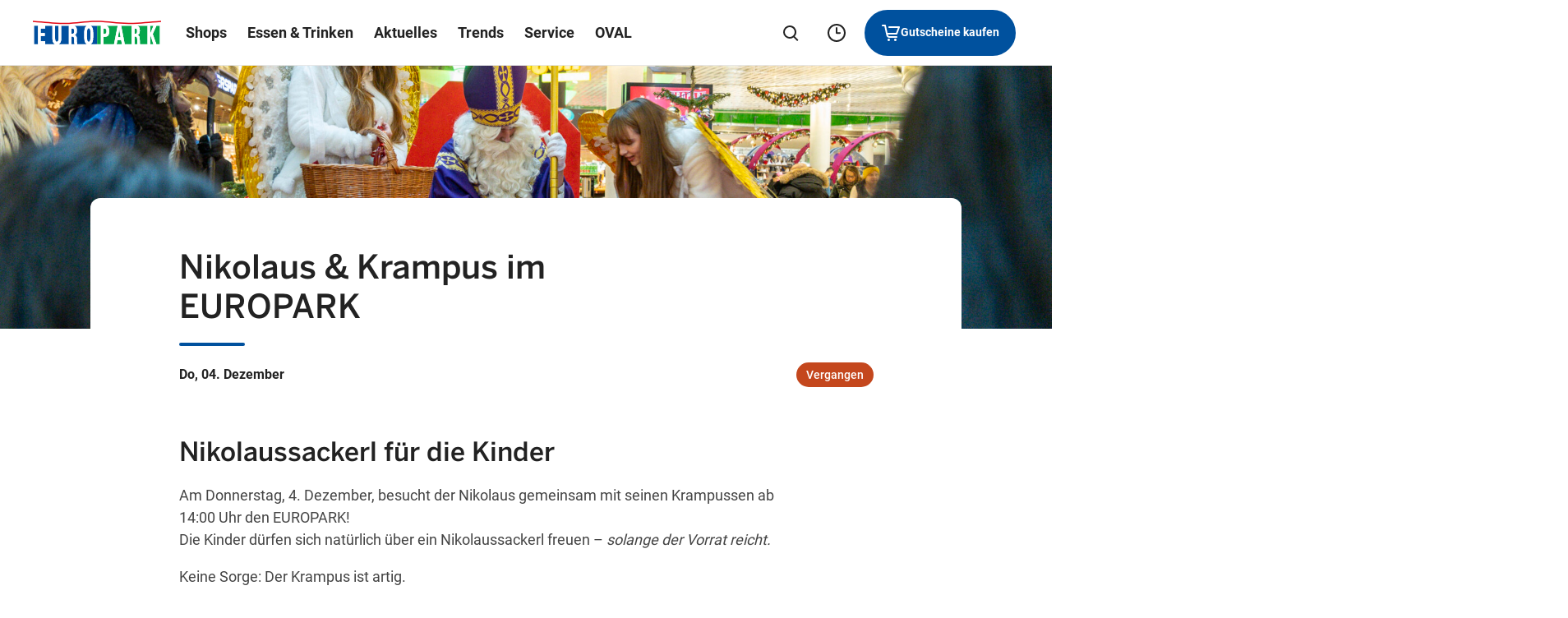

--- FILE ---
content_type: text/html; charset=UTF-8
request_url: https://www.europark.at/de/events/nikolaus-krampus-im-europark/2023-12-05/
body_size: 88507
content:
<!DOCTYPE html>
<html lang="de">

<head>
    <meta charset="utf-8">
    <meta http-equiv="X-UA-Compatible" content="IE=edge">
    <meta name="viewport" content="width=device-width,initial-scale=1">
    <title>Nikolaus &amp; Krampus im EUROPARK - AT Europark DE</title>

    
    
    <meta name='robots' content='index, follow, max-image-preview:large, max-snippet:-1, max-video-preview:-1' />

	<link rel="canonical" href="https://www.europark.at/de/events/nikolaus-krampus-im-europark/" />
	<meta property="og:locale" content="de_DE" />
	<meta property="og:type" content="article" />
	<meta property="og:title" content="Nikolaus &amp; Krampus im EUROPARK - AT Europark DE" />
	<meta property="og:url" content="https://www.europark.at/de/events/nikolaus-krampus-im-europark/" />
	<meta property="og:site_name" content="EUROPARK Salzburg" />
	<meta property="article:modified_time" content="2025-11-07T09:35:34+00:00" />
	<meta property="og:image" content="https://www.europark.at/de/wp-content/themes/ses/assets/images/europark/open-graph/default.png" />
	<meta name="twitter:card" content="summary_large_image" />
	<meta name="twitter:image" content="https://www.europark.at/de/wp-content/themes/ses/assets/images/europark/open-graph/default.png" />
	<script type="application/ld+json" class="yoast-schema-graph">{"@context":"https://schema.org","@graph":[{"@type":"WebPage","@id":"https://www.europark.at/de/events/nikolaus-krampus-im-europark/","url":"https://www.europark.at/de/events/nikolaus-krampus-im-europark/","name":"Nikolaus &amp; Krampus im EUROPARK - AT Europark DE","isPartOf":{"@id":"https://www.europark.at/de/#website"},"datePublished":"2023-10-25T08:39:41+00:00","dateModified":"2025-11-07T09:35:34+00:00","inLanguage":"de-AT","potentialAction":[{"@type":"ReadAction","target":["https://www.europark.at/de/events/nikolaus-krampus-im-europark/"]}]},{"@type":"WebSite","@id":"https://www.europark.at/de/#website","url":"https://www.europark.at/de/","name":"EUROPARK Salzburg","description":"","alternateName":"EUROPARK Salzburg","potentialAction":[{"@type":"SearchAction","target":{"@type":"EntryPoint","urlTemplate":"https://www.europark.at/de/?s={search_term_string}"},"query-input":{"@type":"PropertyValueSpecification","valueRequired":true,"valueName":"search_term_string"}}],"inLanguage":"de-AT"}]}</script>


<style id='wp-img-auto-sizes-contain-inline-css' type='text/css'>
img:is([sizes=auto i],[sizes^="auto," i]){contain-intrinsic-size:3000px 1500px}
/*# sourceURL=wp-img-auto-sizes-contain-inline-css */
</style>
<style id='classic-theme-styles-inline-css' type='text/css'>
/*! This file is auto-generated */
.wp-block-button__link{color:#fff;background-color:#32373c;border-radius:9999px;box-shadow:none;text-decoration:none;padding:calc(.667em + 2px) calc(1.333em + 2px);font-size:1.125em}.wp-block-file__button{background:#32373c;color:#fff;text-decoration:none}
/*# sourceURL=/wp-includes/css/classic-themes.min.css */
</style>

    <link rel="apple-touch-icon" sizes="57x57"
        href="https://www.europark.at/de/wp-content/themes/ses/assets/images/europark/favicon/apple-icon-57x57.png?v=1768898298">
    <link rel="apple-touch-icon" sizes="60x60"
        href="https://www.europark.at/de/wp-content/themes/ses/assets/images/europark/favicon/apple-icon-60x60.png?v=1768898298">
    <link rel="apple-touch-icon" sizes="72x72"
        href="https://www.europark.at/de/wp-content/themes/ses/assets/images/europark/favicon/apple-icon-72x72.png?v=1768898298">
    <link rel="apple-touch-icon" sizes="76x76"
        href="https://www.europark.at/de/wp-content/themes/ses/assets/images/europark/favicon/apple-icon-76x76.png?v=1768898298">
    <link rel="apple-touch-icon" sizes="114x114"
        href="https://www.europark.at/de/wp-content/themes/ses/assets/images/europark/favicon/apple-icon-114x114.png?v=1768898298">
    <link rel="apple-touch-icon" sizes="120x120"
        href="https://www.europark.at/de/wp-content/themes/ses/assets/images/europark/favicon/apple-icon-120x120.png?v=1768898298">
    <link rel="apple-touch-icon" sizes="144x144"
        href="https://www.europark.at/de/wp-content/themes/ses/assets/images/europark/favicon/apple-icon-144x144.png?v=1768898298">
    <link rel="apple-touch-icon" sizes="152x152"
        href="https://www.europark.at/de/wp-content/themes/ses/assets/images/europark/favicon/apple-icon-152x152.png?v=1768898298">
    <link rel="apple-touch-icon" sizes="180x180"
        href="https://www.europark.at/de/wp-content/themes/ses/assets/images/europark/favicon/apple-icon-180x180.png?v=1768898298">
    <link rel="icon" type="image/png" sizes="192x192"
        href="https://www.europark.at/de/wp-content/themes/ses/assets/images/europark/favicon/android-icon-192x192.png?v=1768898298">
    <link rel="icon" type="image/png" sizes="32x32"
        href="https://www.europark.at/de/wp-content/themes/ses/assets/images/europark/favicon/favicon-32x32.png?v=1768898298">
    <link rel="icon" type="image/png" sizes="96x96"
        href="https://www.europark.at/de/wp-content/themes/ses/assets/images/europark/favicon/favicon-96x96.png?v=1768898298">
    <link rel="icon" type="image/png" sizes="16x16"
        href="https://www.europark.at/de/wp-content/themes/ses/assets/images/europark/favicon/favicon-16x16.png?v=1768898298">
    <link rel="manifest" href="https://www.europark.at/de/manifest.json">
    <meta name="msapplication-TileColor" content="#ffffff">
    <meta name="msapplication-TileImage"
        content="https://www.europark.at/de/wp-content/themes/ses/assets/images/europark/favicon/ms-icon-144x144.png?v=1768898298">
    <meta name="theme-color" content="#ffffff">

    
    <link rel="preload" imagesrcset="https://www.europark.at/de/wp-content/uploads/sites/58/fly-images/49958/h05122023_109-320x9999.jpg" as="image" media="(max-width: 320px)"><link rel="preload" imagesrcset="https://www.europark.at/de/wp-content/uploads/sites/58/fly-images/49958/h05122023_109-750x9999.jpg" as="image" media="(min-width: 320.1px) and (max-width: 750px)"><link rel="preload" imagesrcset="https://www.europark.at/de/wp-content/uploads/sites/58/fly-images/49958/h05122023_109-760x9999.jpg" as="image" media="(min-width: 750.1px) and (max-width: 760px)"><link rel="preload" imagesrcset="https://www.europark.at/de/wp-content/uploads/sites/58/fly-images/49958/h05122023_109-1180x9999.jpg" as="image" media="(min-width: 760.1px) and (max-width: 1180px)"><link rel="preload" imagesrcset="https://www.europark.at/de/wp-content/uploads/sites/58/fly-images/49958/h05122023_109-1920x9999.jpg" as="image" media="(min-width:1920px)"><link rel="preload" imagesrcset="https://www.europark.at/de/wp-content/uploads/sites/58/fly-images/49958/h05122023_109-1920x9999.jpg" as="image" media="(min-width: 1180.1px) and (max-width: 1920px)">    
    <style type="text/css">
        button{font-family:inherit;font-size:1em;font-weight:700}.button,.cmpbox .cmpboxbtns>span#cmpwelcomebtnsave a,.cmpbox .cmpboxbtns>span>.cmpboxbtn.cmpboxbtnyes,.cmpbox.cmpboxCookieTable .cmpboxinner>div.cmpboxbtns>a:last-child,.cmpbox.cmpboxCustomChoices .cmpboxinner>div.cmpboxbtns>a:last-child{display:inline-flex;align-items:center;justify-content:center;text-align:center;cursor:pointer;border:2px solid transparent;border-radius:63px;transition:.2s cubic-bezier(.25,.46,.45,.94);position:relative}.button>.preloader,.cmpbox .cmpboxbtns>span#cmpwelcomebtnsave a>.preloader,.cmpbox .cmpboxbtns>span>.cmpboxbtn.cmpboxbtnyes>.preloader,.cmpbox.cmpboxCookieTable .cmpboxinner>div.cmpboxbtns>a:last-child>.preloader,.cmpbox.cmpboxCustomChoices .cmpboxinner>div.cmpboxbtns>a:last-child>.preloader{position:absolute;top:50%;transform:translateY(-50%) translateZ(0);right:20px}.button:disabled,.button [disabled],.cmpbox .cmpboxbtns>span#cmpwelcomebtnsave a:disabled,.cmpbox .cmpboxbtns>span#cmpwelcomebtnsave a [disabled],.cmpbox .cmpboxbtns>span>.cmpboxbtn.cmpboxbtnyes:disabled,.cmpbox .cmpboxbtns>span>.cmpboxbtn.cmpboxbtnyes [disabled],.cmpbox.cmpboxCookieTable .cmpboxinner>div.cmpboxbtns>a:disabled:last-child,.cmpbox.cmpboxCookieTable .cmpboxinner>div.cmpboxbtns>a:last-child [disabled],.cmpbox.cmpboxCustomChoices .cmpboxinner>div.cmpboxbtns>a:disabled:last-child,.cmpbox.cmpboxCustomChoices .cmpboxinner>div.cmpboxbtns>a:last-child [disabled]{background-color:#8c8c8c;pointer-events:none;border-color:#8c8c8c}.button:focus-visible,.cmpbox .cmpboxbtns>span#cmpwelcomebtnsave a:focus-visible,.cmpbox .cmpboxbtns>span>.cmpboxbtn.cmpboxbtnyes:focus-visible,.cmpbox.cmpboxCookieTable .cmpboxinner>div.cmpboxbtns>a:focus-visible:last-child,.cmpbox.cmpboxCustomChoices .cmpboxinner>div.cmpboxbtns>a:focus-visible:last-child{border-color:var(--ci-icon-color,#007fad)}.button--style--primary,.cmpbox .cmpboxbtns>span>.cmpboxbtn.cmpboxbtnyes,.cmpbox.cmpboxCookieTable .cmpboxinner>div.cmpboxbtns>a:last-child,.cmpbox.cmpboxCustomChoices .cmpboxinner>div.cmpboxbtns>a:last-child{background-color:var(--ci-button-color,#007fad);border:2px solid var(--ci-button-color,#007fad);color:var(--ci-button-text-color,#fff);transition:box-shadow .2s cubic-bezier(.25,.46,.45,.94),background-image .2s cubic-bezier(.25,.46,.45,.94)}.cmpbox.cmpboxCookieTable .no-touch .cmpboxinner>div.cmpboxbtns:not(.zehner)>a:active:last-child,.cmpbox.cmpboxCookieTable .no-touch .cmpboxinner>div.cmpboxbtns:not(.zehner)>a:hover:last-child,.cmpbox.cmpboxCustomChoices .no-touch .cmpboxinner>div.cmpboxbtns:not(.zehner)>a:active:last-child,.cmpbox.cmpboxCustomChoices .no-touch .cmpboxinner>div.cmpboxbtns:not(.zehner)>a:hover:last-child,.cmpbox .no-touch .cmpboxbtns>span:not(.zehner)>.cmpboxbtn.cmpboxbtnyes:active,.cmpbox .no-touch .cmpboxbtns>span:not(.zehner)>.cmpboxbtn.cmpboxbtnyes:hover,.no-touch .cmpbox .cmpboxbtns>span:not(.zehner)>.cmpboxbtn.cmpboxbtnyes:active,.no-touch .cmpbox .cmpboxbtns>span:not(.zehner)>.cmpboxbtn.cmpboxbtnyes:hover,.no-touch .cmpbox.cmpboxCookieTable .cmpboxinner>div.cmpboxbtns:not(.zehner)>a:active:last-child,.no-touch .cmpbox.cmpboxCookieTable .cmpboxinner>div.cmpboxbtns:not(.zehner)>a:hover:last-child,.no-touch .cmpbox.cmpboxCustomChoices .cmpboxinner>div.cmpboxbtns:not(.zehner)>a:active:last-child,.no-touch .cmpbox.cmpboxCustomChoices .cmpboxinner>div.cmpboxbtns:not(.zehner)>a:hover:last-child,.no-touch :not(.zehner)>.button--style--primary:active,.no-touch :not(.zehner)>.button--style--primary:hover{box-shadow:0 10px 20px 0 rgba(34,34,34,.2);border-color:transparent;background-image:linear-gradient(rgba(34,34,34,.1) 0 0)}.cmpbox.cmpboxCookieTable .no-touch .cmpboxinner>div.cmpboxbtns:not(.zehner)>a:active:last-child,.cmpbox.cmpboxCustomChoices .no-touch .cmpboxinner>div.cmpboxbtns:not(.zehner)>a:active:last-child,.cmpbox .no-touch .cmpboxbtns>span:not(.zehner)>.cmpboxbtn.cmpboxbtnyes:active,.no-touch .cmpbox .cmpboxbtns>span:not(.zehner)>.cmpboxbtn.cmpboxbtnyes:active,.no-touch .cmpbox.cmpboxCookieTable .cmpboxinner>div.cmpboxbtns:not(.zehner)>a:active:last-child,.no-touch .cmpbox.cmpboxCustomChoices .cmpboxinner>div.cmpboxbtns:not(.zehner)>a:active:last-child,.no-touch :not(.zehner)>.button--style--primary:active{background-image:linear-gradient(rgba(34,34,34,.2) 0 0)}.button--style--empty,.cmpbox .cmpboxbtns>span#cmpwelcomebtnsave a{border:2px solid #222;color:#222}.button--style--empty .preloader,.cmpbox .cmpboxbtns>span#cmpwelcomebtnsave a .preloader{color:var(--ci-button-color,#007fad)}@media (hover:hover){.cmpbox .cmpboxbtns>span#cmpwelcomebtnsave .no-touch :not(.zehner)>a:hover,.no-touch .cmpbox .cmpboxbtns>span#cmpwelcomebtnsave :not(.zehner)>a:hover,.no-touch :not(.zehner)>.button--style--empty:hover{background-color:hsla(0,0%,100%,.5);box-shadow:0 10px 20px 0 rgba(34,34,34,.2)}.cmpbox .cmpboxbtns>span#cmpwelcomebtnsave .no-touch :not(.zehner)>a:hover .preloader,.no-touch .cmpbox .cmpboxbtns>span#cmpwelcomebtnsave :not(.zehner)>a:hover .preloader,.no-touch :not(.zehner)>.button--style--empty:hover .preloader{color:var(--ci-button-text-color,#fff)}}.cmpbox .cmpboxbtns>span#cmpwelcomebtnsave .no-touch :not(.zehner)>a:active,.no-touch .cmpbox .cmpboxbtns>span#cmpwelcomebtnsave :not(.zehner)>a:active,.no-touch :not(.zehner)>.button--style--empty:active{border-color:#222;background-color:#fff;box-shadow:0 10px 20px 0 rgba(34,34,34,.2)}.button--style--empty-white{border:2px solid #fff;color:#fff}.button--style--empty-white .preloader{color:#fff}@media (hover:hover){.no-touch :not(.zehner)>.button--style--empty-white:hover{background-color:rgba(34,34,34,.2);box-shadow:0 10px 20px 0 rgba(34,34,34,.2)}}.no-touch :not(.zehner)>.button--style--empty-white:active{background-color:rgba(34,34,34,.3);box-shadow:0 10px 20px 0 rgba(34,34,34,.2)}.button--style--white{background-color:#fff;border:2px solid #fff;color:#222}.no-touch :not(.zehner)>.button--style--white:hover{background-color:hsla(0,0%,100%,.95);box-shadow:0 10px 20px 0 rgba(34,34,34,.2)}.no-touch :not(.zehner)>.button--style--white:active{background-color:hsla(0,0%,100%,.9);box-shadow:0 10px 20px 0 rgba(34,34,34,.2)}.button--style--white-border{background-color:#fff;border:1px solid #8c8c8c;color:#222;box-shadow:0 10px 12px 0 rgba(34,34,34,.2)}.no-touch :not(.zehner)>.button--style--white-border:hover{background-color:hsla(0,0%,100%,.5)}.no-touch :not(.zehner)>.button--style--white-border:active{background-color:#fff}.button--style--white-hover-primary{background-color:#fff;border:2px solid #fff;color:#222}.no-touch .button--style--white-hover-primary:hover{background-color:var(--ci-button-color,#007fad);border-color:var(--ci-button-text-color,#fff);color:#fff}.button--style--link{position:relative;color:#222;border-radius:pxToRem(8px);padding:0 2px 4px!important;height:44px;font-size:16px!important;line-height:1.5!important}.button--style--link:before{content:"";display:block;position:absolute;bottom:9px;left:0;width:100%;height:2px;background-color:var(--ci-button-color,#007fad);transition:.2s cubic-bezier(.25,.46,.45,.94);will-change:width;z-index:1}.no-touch .button--style--link:hover:before{width:50%}.button--style--link-white{position:relative;color:#fff;border-radius:pxToRem(8px);padding:0 0 4px!important;height:44px;font-size:16px!important;line-height:1.5!important}.button--style--link-white:before{content:"";display:block;position:absolute;bottom:9px;left:0;width:100%;height:2px;background-color:#fff;transition:.2s cubic-bezier(.25,.46,.45,.94);will-change:width}.no-touch .button--style--link-white:hover:before{width:50%}.button--style--link-small,.cmpbox .cmpboxbtns>span#cmpwelcomebtncustom a{position:relative;color:#222;border-radius:0;font-size:14px;font-weight:700;padding:0 0 4px!important}.button--style--link-small:before,.cmpbox .cmpboxbtns>span#cmpwelcomebtncustom a:before{content:"";display:block;position:absolute;bottom:1px;left:0;width:100%;height:2px;background-color:var(--ci-button-color,#007fad);transition:.2s cubic-bezier(.25,.46,.45,.94);will-change:width}.cmpbox .cmpboxbtns>span#cmpwelcomebtncustom .no-touch a:hover:before,.no-touch .button--style--link-small:hover:before,.no-touch .cmpbox .cmpboxbtns>span#cmpwelcomebtncustom a:hover:before{width:50%}.button--style--transparent{background:transparent;color:var(--ci-button-color,#007fad)}.no-touch .button--style--transparent:hover{color:#222}.button--style--disabled{background-color:#8c8c8c;border:2px solid #8c8c8c;color:#fff;pointer-events:none}.button--style--empty-disabled{border:2px solid #8c8c8c;color:#8c8c8c;pointer-events:none}.button--style--icon-only{width:44px;height:44px;border-radius:pxToRem(8px);background-color:transparent;transition:background-color .2s cubic-bezier(.25,.46,.45,.94)}@media (hover:hover){.no-touch .button--style--icon-only:hover{background-color:#e7e7e7}}.no-touch .button--style--icon-only:active{background-color:#fff}.button--style--icon-only-dark{width:44px;height:44px;color:#222;border-radius:pxToRem(8px);background-color:transparent;transition:background-color .2s cubic-bezier(.25,.46,.45,.94)}@media (hover:hover){.no-touch .button--style--icon-only-dark:hover{background-color:#e7e7e7}}.no-touch .button--style--icon-only-dark:active{background-color:#fff}.button--size--default{font-weight:700;font-size:14px;line-height:1.4;padding:pxToRem(14px) pxToRem(18px);margin:4px}.button--size--default.has-preloader{padding-right:48px!important}.button--size--small{font-size:14px;font-weight:500;padding:8px 20px;margin:4px}.button--size--small .button__icon{font-size:20px}.button--size--smaller{font-weight:700;font-size:14px;padding:8px 14px;margin:4px}.button--size--smaller .button__icon{font-size:15px}.button--size--circle,.button--size--circle-big,.button--size--circle-small{display:inline-flex;align-items:center;justify-content:center;width:48px;height:48px;border-radius:100%}.button--size--circle-small{width:40px;height:40px}.button--size--circle-big{width:56px;height:56px}.button--size--large{font-weight:700;padding:18px 38px;margin:4px;font-size:19px;line-height:1.5}@media (max-width:47.49em){.button--size--large{font-size:14px;line-height:1.71;padding:10px 20px}}.cmpbox .cmpboxbtns>span#cmpwelcomebtnsave .zehner a:not(.button--style--link):not(.button--style--link-small),.cmpbox.cmpboxCookieTable .zehner .cmpboxinner>div.cmpboxbtns>a:not(.button--style--link):not(.button--style--link-small):last-child,.cmpbox.cmpboxCustomChoices .zehner .cmpboxinner>div.cmpboxbtns>a:not(.button--style--link):not(.button--style--link-small):last-child,.cmpbox .zehner .cmpboxbtns>span>.cmpboxbtn.cmpboxbtnyes:not(.button--style--link):not(.button--style--link-small),.zehner .button:not(.button--style--link):not(.button--style--link-small),.zehner .cmpbox .cmpboxbtns>span#cmpwelcomebtnsave a:not(.button--style--link):not(.button--style--link-small),.zehner .cmpbox .cmpboxbtns>span>.cmpboxbtn.cmpboxbtnyes:not(.button--style--link):not(.button--style--link-small),.zehner .cmpbox.cmpboxCookieTable .cmpboxinner>div.cmpboxbtns>a:not(.button--style--link):not(.button--style--link-small):last-child,.zehner .cmpbox.cmpboxCustomChoices .cmpboxinner>div.cmpboxbtns>a:not(.button--style--link):not(.button--style--link-small):last-child{border-color:#222;box-shadow:0 pxToRem(-2px) pxToRem(2px) pxToRem(1px) #222,inset 0 0 0 0 #222}.cmpbox .cmpboxbtns>span#cmpwelcomebtnsave .no-touch .zehner a:not(.button--style--link):not(.button--style--link-small):active,.cmpbox.cmpboxCookieTable .no-touch .zehner .cmpboxinner>div.cmpboxbtns>a:not(.button--style--link):not(.button--style--link-small):active:last-child,.cmpbox.cmpboxCustomChoices .no-touch .zehner .cmpboxinner>div.cmpboxbtns>a:not(.button--style--link):not(.button--style--link-small):active:last-child,.cmpbox .no-touch .zehner .cmpboxbtns>span>.cmpboxbtn.cmpboxbtnyes:not(.button--style--link):not(.button--style--link-small):active,.no-touch .zehner .button:not(.button--style--link):not(.button--style--link-small):active,.no-touch .zehner .cmpbox .cmpboxbtns>span#cmpwelcomebtnsave a:not(.button--style--link):not(.button--style--link-small):active,.no-touch .zehner .cmpbox .cmpboxbtns>span>.cmpboxbtn.cmpboxbtnyes:not(.button--style--link):not(.button--style--link-small):active,.no-touch .zehner .cmpbox.cmpboxCookieTable .cmpboxinner>div.cmpboxbtns>a:not(.button--style--link):not(.button--style--link-small):active:last-child,.no-touch .zehner .cmpbox.cmpboxCustomChoices .cmpboxinner>div.cmpboxbtns>a:not(.button--style--link):not(.button--style--link-small):active:last-child{box-shadow:0 0 0 0 #222,inset 0 pxToRem(-1px) pxToRem(1px) pxToRem(1px) #222}.cmpbox .cmpboxbtns>span#cmpwelcomebtnsave .zehner a:not(.button--style--link):not(.button--style--link-small):focus-visible,.cmpbox.cmpboxCookieTable .zehner .cmpboxinner>div.cmpboxbtns>a:not(.button--style--link):not(.button--style--link-small):focus-visible:last-child,.cmpbox.cmpboxCustomChoices .zehner .cmpboxinner>div.cmpboxbtns>a:not(.button--style--link):not(.button--style--link-small):focus-visible:last-child,.cmpbox .zehner .cmpboxbtns>span>.cmpboxbtn.cmpboxbtnyes:not(.button--style--link):not(.button--style--link-small):focus-visible,.zehner .button:not(.button--style--link):not(.button--style--link-small):focus-visible,.zehner .cmpbox .cmpboxbtns>span#cmpwelcomebtnsave a:not(.button--style--link):not(.button--style--link-small):focus-visible,.zehner .cmpbox .cmpboxbtns>span>.cmpboxbtn.cmpboxbtnyes:not(.button--style--link):not(.button--style--link-small):focus-visible,.zehner .cmpbox.cmpboxCookieTable .cmpboxinner>div.cmpboxbtns>a:not(.button--style--link):not(.button--style--link-small):focus-visible:last-child,.zehner .cmpbox.cmpboxCustomChoices .cmpboxinner>div.cmpboxbtns>a:not(.button--style--link):not(.button--style--link-small):focus-visible:last-child{box-shadow:none;color:#222;outline:3px solid #fff;outline-offset:0}.cmpbox .cmpboxbtns>span#cmpwelcomebtnsave .zehner .cmpboxbtns>span>a.cmpboxbtn.cmpboxbtnyes,.cmpbox .cmpboxbtns>span#cmpwelcomebtnsave .zehner a.button--style--primary,.cmpbox.cmpboxCookieTable .cmpboxbtns>span#cmpwelcomebtnsave .zehner .cmpboxinner>div.cmpboxbtns>a:last-child,.cmpbox.cmpboxCookieTable .zehner .cmpboxinner>div.cmpboxbtns>a:last-child,.cmpbox.cmpboxCustomChoices .cmpboxbtns>span#cmpwelcomebtnsave .zehner .cmpboxinner>div.cmpboxbtns>a:last-child,.cmpbox.cmpboxCustomChoices .zehner .cmpboxinner>div.cmpboxbtns>a:last-child,.cmpbox .zehner .cmpboxbtns>span>.button--style--primary.cmpboxbtn.cmpboxbtnyes,.cmpbox .zehner .cmpboxbtns>span>.button.cmpboxbtn.cmpboxbtnyes,.cmpbox .zehner .cmpboxbtns>span>.cmpboxbtn.cmpboxbtnyes,.zehner .button.button--style--primary,.zehner .cmpbox .cmpboxbtns>span#cmpwelcomebtnsave .cmpboxbtns>span>a.cmpboxbtn.cmpboxbtnyes,.zehner .cmpbox .cmpboxbtns>span#cmpwelcomebtnsave a.button--style--primary,.zehner .cmpbox .cmpboxbtns>span>.button--style--primary.cmpboxbtn.cmpboxbtnyes,.zehner .cmpbox .cmpboxbtns>span>.button.cmpboxbtn.cmpboxbtnyes,.zehner .cmpbox .cmpboxbtns>span>.cmpboxbtn.cmpboxbtnyes,.zehner .cmpbox.cmpboxCookieTable .cmpboxbtns>span#cmpwelcomebtnsave .cmpboxinner>div.cmpboxbtns>a:last-child,.zehner .cmpbox.cmpboxCookieTable .cmpboxinner>div.cmpboxbtns>a:last-child,.zehner .cmpbox.cmpboxCustomChoices .cmpboxbtns>span#cmpwelcomebtnsave .cmpboxinner>div.cmpboxbtns>a:last-child,.zehner .cmpbox.cmpboxCustomChoices .cmpboxinner>div.cmpboxbtns>a:last-child{transition:.2s cubic-bezier(.25,.46,.45,.94)}@media (hover:hover){.cmpbox .cmpboxbtns>span#cmpwelcomebtnsave .no-touch .zehner .cmpboxbtns>span>a.cmpboxbtn.cmpboxbtnyes:hover,.cmpbox .cmpboxbtns>span#cmpwelcomebtnsave .no-touch .zehner a.button--style--primary:hover,.cmpbox.cmpboxCookieTable .cmpboxbtns>span#cmpwelcomebtnsave .no-touch .zehner .cmpboxinner>div.cmpboxbtns>a:hover:last-child,.cmpbox.cmpboxCookieTable .no-touch .zehner .cmpboxinner>div.cmpboxbtns>a:hover:last-child,.cmpbox.cmpboxCustomChoices .cmpboxbtns>span#cmpwelcomebtnsave .no-touch .zehner .cmpboxinner>div.cmpboxbtns>a:hover:last-child,.cmpbox.cmpboxCustomChoices .no-touch .zehner .cmpboxinner>div.cmpboxbtns>a:hover:last-child,.cmpbox .no-touch .zehner .cmpboxbtns>span>.button--style--primary.cmpboxbtn.cmpboxbtnyes:hover,.cmpbox .no-touch .zehner .cmpboxbtns>span>.button.cmpboxbtn.cmpboxbtnyes:hover,.cmpbox .no-touch .zehner .cmpboxbtns>span>.cmpboxbtn.cmpboxbtnyes:hover,.no-touch .zehner .button.button--style--primary:hover,.no-touch .zehner .cmpbox .cmpboxbtns>span#cmpwelcomebtnsave .cmpboxbtns>span>a.cmpboxbtn.cmpboxbtnyes:hover,.no-touch .zehner .cmpbox .cmpboxbtns>span#cmpwelcomebtnsave a.button--style--primary:hover,.no-touch .zehner .cmpbox .cmpboxbtns>span>.button--style--primary.cmpboxbtn.cmpboxbtnyes:hover,.no-touch .zehner .cmpbox .cmpboxbtns>span>.button.cmpboxbtn.cmpboxbtnyes:hover,.no-touch .zehner .cmpbox .cmpboxbtns>span>.cmpboxbtn.cmpboxbtnyes:hover,.no-touch .zehner .cmpbox.cmpboxCookieTable .cmpboxbtns>span#cmpwelcomebtnsave .cmpboxinner>div.cmpboxbtns>a:hover:last-child,.no-touch .zehner .cmpbox.cmpboxCookieTable .cmpboxinner>div.cmpboxbtns>a:hover:last-child,.no-touch .zehner .cmpbox.cmpboxCustomChoices .cmpboxbtns>span#cmpwelcomebtnsave .cmpboxinner>div.cmpboxbtns>a:hover:last-child,.no-touch .zehner .cmpbox.cmpboxCustomChoices .cmpboxinner>div.cmpboxbtns>a:hover:last-child{background-color:var(--ci-button-color-hover,#007fad)}}.cmpbox .cmpboxbtns>span#cmpwelcomebtnsave .no-touch .zehner .cmpboxbtns>span>a.cmpboxbtn.cmpboxbtnyes:active,.cmpbox .cmpboxbtns>span#cmpwelcomebtnsave .no-touch .zehner a.button--style--primary:active,.cmpbox.cmpboxCookieTable .cmpboxbtns>span#cmpwelcomebtnsave .no-touch .zehner .cmpboxinner>div.cmpboxbtns>a:active:last-child,.cmpbox.cmpboxCookieTable .no-touch .zehner .cmpboxinner>div.cmpboxbtns>a:active:last-child,.cmpbox.cmpboxCustomChoices .cmpboxbtns>span#cmpwelcomebtnsave .no-touch .zehner .cmpboxinner>div.cmpboxbtns>a:active:last-child,.cmpbox.cmpboxCustomChoices .no-touch .zehner .cmpboxinner>div.cmpboxbtns>a:active:last-child,.cmpbox .no-touch .zehner .cmpboxbtns>span>.button--style--primary.cmpboxbtn.cmpboxbtnyes:active,.cmpbox .no-touch .zehner .cmpboxbtns>span>.button.cmpboxbtn.cmpboxbtnyes:active,.cmpbox .no-touch .zehner .cmpboxbtns>span>.cmpboxbtn.cmpboxbtnyes:active,.no-touch .zehner .button.button--style--primary:active,.no-touch .zehner .cmpbox .cmpboxbtns>span#cmpwelcomebtnsave .cmpboxbtns>span>a.cmpboxbtn.cmpboxbtnyes:active,.no-touch .zehner .cmpbox .cmpboxbtns>span#cmpwelcomebtnsave a.button--style--primary:active,.no-touch .zehner .cmpbox .cmpboxbtns>span>.button--style--primary.cmpboxbtn.cmpboxbtnyes:active,.no-touch .zehner .cmpbox .cmpboxbtns>span>.button.cmpboxbtn.cmpboxbtnyes:active,.no-touch .zehner .cmpbox .cmpboxbtns>span>.cmpboxbtn.cmpboxbtnyes:active,.no-touch .zehner .cmpbox.cmpboxCookieTable .cmpboxbtns>span#cmpwelcomebtnsave .cmpboxinner>div.cmpboxbtns>a:active:last-child,.no-touch .zehner .cmpbox.cmpboxCookieTable .cmpboxinner>div.cmpboxbtns>a:active:last-child,.no-touch .zehner .cmpbox.cmpboxCustomChoices .cmpboxbtns>span#cmpwelcomebtnsave .cmpboxinner>div.cmpboxbtns>a:active:last-child,.no-touch .zehner .cmpbox.cmpboxCustomChoices .cmpboxinner>div.cmpboxbtns>a:active:last-child{background-color:var(--ci-button-color,#007fad)}.cmpbox .cmpboxbtns>span#cmpwelcomebtnsave .zehner .cmpboxbtns>span>a.cmpboxbtn.cmpboxbtnyes:focus-visible,.cmpbox .cmpboxbtns>span#cmpwelcomebtnsave .zehner a.button--style--primary:focus-visible,.cmpbox.cmpboxCookieTable .cmpboxbtns>span#cmpwelcomebtnsave .zehner .cmpboxinner>div.cmpboxbtns>a:focus-visible:last-child,.cmpbox.cmpboxCookieTable .zehner .cmpboxinner>div.cmpboxbtns>a:focus-visible:last-child,.cmpbox.cmpboxCustomChoices .cmpboxbtns>span#cmpwelcomebtnsave .zehner .cmpboxinner>div.cmpboxbtns>a:focus-visible:last-child,.cmpbox.cmpboxCustomChoices .zehner .cmpboxinner>div.cmpboxbtns>a:focus-visible:last-child,.cmpbox .zehner .cmpboxbtns>span>.button--style--primary.cmpboxbtn.cmpboxbtnyes:focus-visible,.cmpbox .zehner .cmpboxbtns>span>.button.cmpboxbtn.cmpboxbtnyes:focus-visible,.cmpbox .zehner .cmpboxbtns>span>.cmpboxbtn.cmpboxbtnyes:focus-visible,.zehner .button.button--style--primary:focus-visible,.zehner .cmpbox .cmpboxbtns>span#cmpwelcomebtnsave .cmpboxbtns>span>a.cmpboxbtn.cmpboxbtnyes:focus-visible,.zehner .cmpbox .cmpboxbtns>span#cmpwelcomebtnsave a.button--style--primary:focus-visible,.zehner .cmpbox .cmpboxbtns>span>.button--style--primary.cmpboxbtn.cmpboxbtnyes:focus-visible,.zehner .cmpbox .cmpboxbtns>span>.button.cmpboxbtn.cmpboxbtnyes:focus-visible,.zehner .cmpbox .cmpboxbtns>span>.cmpboxbtn.cmpboxbtnyes:focus-visible,.zehner .cmpbox.cmpboxCookieTable .cmpboxbtns>span#cmpwelcomebtnsave .cmpboxinner>div.cmpboxbtns>a:focus-visible:last-child,.zehner .cmpbox.cmpboxCookieTable .cmpboxinner>div.cmpboxbtns>a:focus-visible:last-child,.zehner .cmpbox.cmpboxCustomChoices .cmpboxbtns>span#cmpwelcomebtnsave .cmpboxinner>div.cmpboxbtns>a:focus-visible:last-child,.zehner .cmpbox.cmpboxCustomChoices .cmpboxinner>div.cmpboxbtns>a:focus-visible:last-child{background:var(--ci-button-color,#007fad)}.cmpbox .cmpboxbtns>span#cmpwelcomebtnsave .zehner a,.cmpbox.cmpboxCookieTable .zehner .cmpboxinner>div.cmpboxbtns>a.button--style--empty:last-child,.cmpbox.cmpboxCustomChoices .zehner .cmpboxinner>div.cmpboxbtns>a.button--style--empty:last-child,.cmpbox .zehner .cmpboxbtns>span>.button--style--empty.cmpboxbtn.cmpboxbtnyes,.zehner .button.button--style--empty,.zehner .cmpbox .cmpboxbtns>span#cmpwelcomebtnsave a,.zehner .cmpbox .cmpboxbtns>span>.button--style--empty.cmpboxbtn.cmpboxbtnyes,.zehner .cmpbox.cmpboxCookieTable .cmpboxinner>div.cmpboxbtns>a.button--style--empty:last-child,.zehner .cmpbox.cmpboxCustomChoices .cmpboxinner>div.cmpboxbtns>a.button--style--empty:last-child{background:#fff}@media (hover:hover){.cmpbox .cmpboxbtns>span#cmpwelcomebtnsave .no-touch .zehner a:hover,.cmpbox.cmpboxCookieTable .no-touch .zehner .cmpboxinner>div.cmpboxbtns>a.button--style--empty:hover:last-child,.cmpbox.cmpboxCustomChoices .no-touch .zehner .cmpboxinner>div.cmpboxbtns>a.button--style--empty:hover:last-child,.cmpbox .no-touch .zehner .cmpboxbtns>span>.button--style--empty.cmpboxbtn.cmpboxbtnyes:hover,.no-touch .zehner .button.button--style--empty:hover,.no-touch .zehner .cmpbox .cmpboxbtns>span#cmpwelcomebtnsave a:hover,.no-touch .zehner .cmpbox .cmpboxbtns>span>.button--style--empty.cmpboxbtn.cmpboxbtnyes:hover,.no-touch .zehner .cmpbox.cmpboxCookieTable .cmpboxinner>div.cmpboxbtns>a.button--style--empty:hover:last-child,.no-touch .zehner .cmpbox.cmpboxCustomChoices .cmpboxinner>div.cmpboxbtns>a.button--style--empty:hover:last-child{background-color:#e7e7e7}}.cmpbox .cmpboxbtns>span#cmpwelcomebtnsave .no-touch .zehner a:active,.cmpbox.cmpboxCookieTable .no-touch .zehner .cmpboxinner>div.cmpboxbtns>a.button--style--empty:active:last-child,.cmpbox.cmpboxCustomChoices .no-touch .zehner .cmpboxinner>div.cmpboxbtns>a.button--style--empty:active:last-child,.cmpbox .no-touch .zehner .cmpboxbtns>span>.button--style--empty.cmpboxbtn.cmpboxbtnyes:active,.no-touch .zehner .button.button--style--empty:active,.no-touch .zehner .cmpbox .cmpboxbtns>span#cmpwelcomebtnsave a:active,.no-touch .zehner .cmpbox .cmpboxbtns>span>.button--style--empty.cmpboxbtn.cmpboxbtnyes:active,.no-touch .zehner .cmpbox.cmpboxCookieTable .cmpboxinner>div.cmpboxbtns>a.button--style--empty:active:last-child,.no-touch .zehner .cmpbox.cmpboxCustomChoices .cmpboxinner>div.cmpboxbtns>a.button--style--empty:active:last-child{background-color:#fff}.cmpbox .cmpboxbtns>span#cmpwelcomebtnsave .zehner a:focus-visible,.cmpbox.cmpboxCookieTable .zehner .cmpboxinner>div.cmpboxbtns>a.button--style--empty:focus-visible:last-child,.cmpbox.cmpboxCustomChoices .zehner .cmpboxinner>div.cmpboxbtns>a.button--style--empty:focus-visible:last-child,.cmpbox .zehner .cmpboxbtns>span>.button--style--empty.cmpboxbtn.cmpboxbtnyes:focus-visible,.zehner .button.button--style--empty:focus-visible,.zehner .cmpbox .cmpboxbtns>span#cmpwelcomebtnsave a:focus-visible,.zehner .cmpbox .cmpboxbtns>span>.button--style--empty.cmpboxbtn.cmpboxbtnyes:focus-visible,.zehner .cmpbox.cmpboxCookieTable .cmpboxinner>div.cmpboxbtns>a.button--style--empty:focus-visible:last-child,.zehner .cmpbox.cmpboxCustomChoices .cmpboxinner>div.cmpboxbtns>a.button--style--empty:focus-visible:last-child{background:#fff}.cmpbox .cmpboxbtns>span#cmpwelcomebtnsave .zehner a.button--style--white,.cmpbox.cmpboxCookieTable .zehner .cmpboxinner>div.cmpboxbtns>a.button--style--white:last-child,.cmpbox.cmpboxCustomChoices .zehner .cmpboxinner>div.cmpboxbtns>a.button--style--white:last-child,.cmpbox .zehner .cmpboxbtns>span>.button--style--white.cmpboxbtn.cmpboxbtnyes,.zehner .button.button--style--white,.zehner .cmpbox .cmpboxbtns>span#cmpwelcomebtnsave a.button--style--white,.zehner .cmpbox .cmpboxbtns>span>.button--style--white.cmpboxbtn.cmpboxbtnyes,.zehner .cmpbox.cmpboxCookieTable .cmpboxinner>div.cmpboxbtns>a.button--style--white:last-child,.zehner .cmpbox.cmpboxCustomChoices .cmpboxinner>div.cmpboxbtns>a.button--style--white:last-child{border-color:#222}@media (hover:hover){.cmpbox .cmpboxbtns>span#cmpwelcomebtnsave .no-touch .zehner a.button--style--white:hover,.cmpbox.cmpboxCookieTable .no-touch .zehner .cmpboxinner>div.cmpboxbtns>a.button--style--white:hover:last-child,.cmpbox.cmpboxCustomChoices .no-touch .zehner .cmpboxinner>div.cmpboxbtns>a.button--style--white:hover:last-child,.cmpbox .no-touch .zehner .cmpboxbtns>span>.button--style--white.cmpboxbtn.cmpboxbtnyes:hover,.no-touch .zehner .button.button--style--white:hover,.no-touch .zehner .cmpbox .cmpboxbtns>span#cmpwelcomebtnsave a.button--style--white:hover,.no-touch .zehner .cmpbox .cmpboxbtns>span>.button--style--white.cmpboxbtn.cmpboxbtnyes:hover,.no-touch .zehner .cmpbox.cmpboxCookieTable .cmpboxinner>div.cmpboxbtns>a.button--style--white:hover:last-child,.no-touch .zehner .cmpbox.cmpboxCustomChoices .cmpboxinner>div.cmpboxbtns>a.button--style--white:hover:last-child{background-color:#e7e7e7;color:#222}}.cmpbox .cmpboxbtns>span#cmpwelcomebtnsave .zehner a.button--style--white:focus-visible,.cmpbox.cmpboxCookieTable .zehner .cmpboxinner>div.cmpboxbtns>a.button--style--white:focus-visible:last-child,.cmpbox.cmpboxCustomChoices .zehner .cmpboxinner>div.cmpboxbtns>a.button--style--white:focus-visible:last-child,.cmpbox .zehner .cmpboxbtns>span>.button--style--white.cmpboxbtn.cmpboxbtnyes:focus-visible,.zehner .button.button--style--white:focus-visible,.zehner .cmpbox .cmpboxbtns>span#cmpwelcomebtnsave a.button--style--white:focus-visible,.zehner .cmpbox .cmpboxbtns>span>.button--style--white.cmpboxbtn.cmpboxbtnyes:focus-visible,.zehner .cmpbox.cmpboxCookieTable .cmpboxinner>div.cmpboxbtns>a.button--style--white:focus-visible:last-child,.zehner .cmpbox.cmpboxCustomChoices .cmpboxinner>div.cmpboxbtns>a.button--style--white:focus-visible:last-child{background:#fff}.cmpbox .cmpboxbtns>span#cmpwelcomebtnsave .zehner a.button--style--link,.cmpbox.cmpboxCookieTable .zehner .cmpboxinner>div.cmpboxbtns>a.button--style--link:last-child,.cmpbox.cmpboxCustomChoices .zehner .cmpboxinner>div.cmpboxbtns>a.button--style--link:last-child,.cmpbox .zehner .cmpboxbtns>span>.button--style--link.cmpboxbtn.cmpboxbtnyes,.zehner .button.button--style--link,.zehner .cmpbox .cmpboxbtns>span#cmpwelcomebtnsave a.button--style--link,.zehner .cmpbox .cmpboxbtns>span>.button--style--link.cmpboxbtn.cmpboxbtnyes,.zehner .cmpbox.cmpboxCookieTable .cmpboxinner>div.cmpboxbtns>a.button--style--link:last-child,.zehner .cmpbox.cmpboxCustomChoices .cmpboxinner>div.cmpboxbtns>a.button--style--link:last-child{border-radius:0}.cmpbox .cmpboxbtns>span#cmpwelcomebtnsave .zehner a.button--style--link:before,.cmpbox.cmpboxCookieTable .zehner .cmpboxinner>div.cmpboxbtns>a.button--style--link:last-child:before,.cmpbox.cmpboxCustomChoices .zehner .cmpboxinner>div.cmpboxbtns>a.button--style--link:last-child:before,.cmpbox .zehner .cmpboxbtns>span>.button--style--link.cmpboxbtn.cmpboxbtnyes:before,.zehner .button.button--style--link:before,.zehner .cmpbox .cmpboxbtns>span#cmpwelcomebtnsave a.button--style--link:before,.zehner .cmpbox .cmpboxbtns>span>.button--style--link.cmpboxbtn.cmpboxbtnyes:before,.zehner .cmpbox.cmpboxCookieTable .cmpboxinner>div.cmpboxbtns>a.button--style--link:last-child:before,.zehner .cmpbox.cmpboxCustomChoices .cmpboxinner>div.cmpboxbtns>a.button--style--link:last-child:before{bottom:0;background:#222;width:100%!important;transition:height .2s cubic-bezier(.25,.46,.45,.94)}.cmpbox .cmpboxbtns>span#cmpwelcomebtnsave .zehner a.button--style--link:after,.cmpbox.cmpboxCookieTable .zehner .cmpboxinner>div.cmpboxbtns>a.button--style--link:last-child:after,.cmpbox.cmpboxCustomChoices .zehner .cmpboxinner>div.cmpboxbtns>a.button--style--link:last-child:after,.cmpbox .zehner .cmpboxbtns>span>.button--style--link.cmpboxbtn.cmpboxbtnyes:after,.zehner .button.button--style--link:after,.zehner .cmpbox .cmpboxbtns>span#cmpwelcomebtnsave a.button--style--link:after,.zehner .cmpbox .cmpboxbtns>span>.button--style--link.cmpboxbtn.cmpboxbtnyes:after,.zehner .cmpbox.cmpboxCookieTable .cmpboxinner>div.cmpboxbtns>a.button--style--link:last-child:after,.zehner .cmpbox.cmpboxCustomChoices .cmpboxinner>div.cmpboxbtns>a.button--style--link:last-child:after{content:"";position:absolute;left:0;bottom:0;width:100%;height:0;background-color:var(--ci-button-color,#007fad);transition:height .2s cubic-bezier(.25,.46,.45,.94)}@media (hover:hover){.cmpbox .cmpboxbtns>span#cmpwelcomebtnsave .no-touch .zehner a.button--style--link:hover:before,.cmpbox.cmpboxCookieTable .no-touch .zehner .cmpboxinner>div.cmpboxbtns>a.button--style--link:hover:last-child:before,.cmpbox.cmpboxCustomChoices .no-touch .zehner .cmpboxinner>div.cmpboxbtns>a.button--style--link:hover:last-child:before,.cmpbox .no-touch .zehner .cmpboxbtns>span>.button--style--link.cmpboxbtn.cmpboxbtnyes:hover:before,.no-touch .zehner .button.button--style--link:hover:before,.no-touch .zehner .cmpbox .cmpboxbtns>span#cmpwelcomebtnsave a.button--style--link:hover:before,.no-touch .zehner .cmpbox .cmpboxbtns>span>.button--style--link.cmpboxbtn.cmpboxbtnyes:hover:before,.no-touch .zehner .cmpbox.cmpboxCookieTable .cmpboxinner>div.cmpboxbtns>a.button--style--link:hover:last-child:before,.no-touch .zehner .cmpbox.cmpboxCustomChoices .cmpboxinner>div.cmpboxbtns>a.button--style--link:hover:last-child:before{height:6px}.cmpbox .cmpboxbtns>span#cmpwelcomebtnsave .no-touch .zehner a.button--style--link:hover:after,.cmpbox.cmpboxCookieTable .no-touch .zehner .cmpboxinner>div.cmpboxbtns>a.button--style--link:hover:last-child:after,.cmpbox.cmpboxCustomChoices .no-touch .zehner .cmpboxinner>div.cmpboxbtns>a.button--style--link:hover:last-child:after,.cmpbox .no-touch .zehner .cmpboxbtns>span>.button--style--link.cmpboxbtn.cmpboxbtnyes:hover:after,.no-touch .zehner .button.button--style--link:hover:after,.no-touch .zehner .cmpbox .cmpboxbtns>span#cmpwelcomebtnsave a.button--style--link:hover:after,.no-touch .zehner .cmpbox .cmpboxbtns>span>.button--style--link.cmpboxbtn.cmpboxbtnyes:hover:after,.no-touch .zehner .cmpbox.cmpboxCookieTable .cmpboxinner>div.cmpboxbtns>a.button--style--link:hover:last-child:after,.no-touch .zehner .cmpbox.cmpboxCustomChoices .cmpboxinner>div.cmpboxbtns>a.button--style--link:hover:last-child:after{height:calc(100% + 4px)}}.cmpbox .cmpboxbtns>span#cmpwelcomebtnsave .no-touch .zehner a.button--style--link:active:before,.cmpbox.cmpboxCookieTable .no-touch .zehner .cmpboxinner>div.cmpboxbtns>a.button--style--link:active:last-child:before,.cmpbox.cmpboxCustomChoices .no-touch .zehner .cmpboxinner>div.cmpboxbtns>a.button--style--link:active:last-child:before,.cmpbox .no-touch .zehner .cmpboxbtns>span>.button--style--link.cmpboxbtn.cmpboxbtnyes:active:before,.no-touch .zehner .button.button--style--link:active:before,.no-touch .zehner .cmpbox .cmpboxbtns>span#cmpwelcomebtnsave a.button--style--link:active:before,.no-touch .zehner .cmpbox .cmpboxbtns>span>.button--style--link.cmpboxbtn.cmpboxbtnyes:active:before,.no-touch .zehner .cmpbox.cmpboxCookieTable .cmpboxinner>div.cmpboxbtns>a.button--style--link:active:last-child:before,.no-touch .zehner .cmpbox.cmpboxCustomChoices .cmpboxinner>div.cmpboxbtns>a.button--style--link:active:last-child:before{height:2px!important}.cmpbox .cmpboxbtns>span#cmpwelcomebtnsave .zehner a.button--style--link:focus-visible,.cmpbox.cmpboxCookieTable .zehner .cmpboxinner>div.cmpboxbtns>a.button--style--link:focus-visible:last-child,.cmpbox.cmpboxCustomChoices .zehner .cmpboxinner>div.cmpboxbtns>a.button--style--link:focus-visible:last-child,.cmpbox .zehner .cmpboxbtns>span>.button--style--link.cmpboxbtn.cmpboxbtnyes:focus-visible,.zehner .button.button--style--link:focus-visible,.zehner .cmpbox .cmpboxbtns>span#cmpwelcomebtnsave a.button--style--link:focus-visible,.zehner .cmpbox .cmpboxbtns>span>.button--style--link.cmpboxbtn.cmpboxbtnyes:focus-visible,.zehner .cmpbox.cmpboxCookieTable .cmpboxinner>div.cmpboxbtns>a.button--style--link:focus-visible:last-child,.zehner .cmpbox.cmpboxCustomChoices .cmpboxinner>div.cmpboxbtns>a.button--style--link:focus-visible:last-child{outline:3px solid #222!important;background:var(--ci-button-color,#007fad)}.cmpbox .cmpboxbtns>span#cmpwelcomebtnsave .zehner a.button--style--link:focus-visible:after,.cmpbox.cmpboxCookieTable .zehner .cmpboxinner>div.cmpboxbtns>a.button--style--link:focus-visible:last-child:after,.cmpbox.cmpboxCustomChoices .zehner .cmpboxinner>div.cmpboxbtns>a.button--style--link:focus-visible:last-child:after,.cmpbox .zehner .cmpboxbtns>span>.button--style--link.cmpboxbtn.cmpboxbtnyes:focus-visible:after,.zehner .button.button--style--link:focus-visible:after,.zehner .cmpbox .cmpboxbtns>span#cmpwelcomebtnsave a.button--style--link:focus-visible:after,.zehner .cmpbox .cmpboxbtns>span>.button--style--link.cmpboxbtn.cmpboxbtnyes:focus-visible:after,.zehner .cmpbox.cmpboxCookieTable .cmpboxinner>div.cmpboxbtns>a.button--style--link:focus-visible:last-child:after,.zehner .cmpbox.cmpboxCustomChoices .cmpboxinner>div.cmpboxbtns>a.button--style--link:focus-visible:last-child:after{left:50%;bottom:auto;width:100%;height:100%;background-color:transparent;transition:none}.cmpbox .cmpboxbtns>span#cmpwelcomebtnsave .zehner a.button--style--link .button__inner,.cmpbox.cmpboxCookieTable .zehner .cmpboxinner>div.cmpboxbtns>a.button--style--link:last-child .button__inner,.cmpbox.cmpboxCustomChoices .zehner .cmpboxinner>div.cmpboxbtns>a.button--style--link:last-child .button__inner,.cmpbox .zehner .cmpboxbtns>span>.button--style--link.cmpboxbtn.cmpboxbtnyes .button__inner,.zehner .button.button--style--link .button__inner,.zehner .cmpbox .cmpboxbtns>span#cmpwelcomebtnsave a.button--style--link .button__inner,.zehner .cmpbox .cmpboxbtns>span>.button--style--link.cmpboxbtn.cmpboxbtnyes .button__inner,.zehner .cmpbox.cmpboxCookieTable .cmpboxinner>div.cmpboxbtns>a.button--style--link:last-child .button__inner,.zehner .cmpbox.cmpboxCustomChoices .cmpboxinner>div.cmpboxbtns>a.button--style--link:last-child .button__inner{position:relative;z-index:1}.cmpbox .cmpboxbtns>span#cmpwelcomebtnsave .zehner a.button--size--default,.cmpbox.cmpboxCookieTable .zehner .cmpboxinner>div.cmpboxbtns>a.button--size--default:last-child,.cmpbox.cmpboxCustomChoices .zehner .cmpboxinner>div.cmpboxbtns>a.button--size--default:last-child,.cmpbox .zehner .cmpboxbtns>span>.button--size--default.cmpboxbtn.cmpboxbtnyes,.zehner .button.button--size--default,.zehner .cmpbox .cmpboxbtns>span#cmpwelcomebtnsave a.button--size--default,.zehner .cmpbox .cmpboxbtns>span>.button--size--default.cmpboxbtn.cmpboxbtnyes,.zehner .cmpbox.cmpboxCookieTable .cmpboxinner>div.cmpboxbtns>a.button--size--default:last-child,.zehner .cmpbox.cmpboxCustomChoices .cmpboxinner>div.cmpboxbtns>a.button--size--default:last-child{font-size:16px;padding:12px 24px}.cmpbox .cmpboxbtns>span#cmpwelcomebtnsave .zehner a:disabled,.cmpbox.cmpboxCookieTable .zehner .cmpboxinner>div.cmpboxbtns>a:disabled:last-child,.cmpbox.cmpboxCustomChoices .zehner .cmpboxinner>div.cmpboxbtns>a:disabled:last-child,.cmpbox .zehner .cmpboxbtns>span>.cmpboxbtn.cmpboxbtnyes:disabled,.zehner .button:disabled,.zehner .cmpbox .cmpboxbtns>span#cmpwelcomebtnsave a:disabled,.zehner .cmpbox .cmpboxbtns>span>.cmpboxbtn.cmpboxbtnyes:disabled,.zehner .cmpbox.cmpboxCookieTable .cmpboxinner>div.cmpboxbtns>a:disabled:last-child,.zehner .cmpbox.cmpboxCustomChoices .cmpboxinner>div.cmpboxbtns>a:disabled:last-child{box-shadow:unset!important;background-color:#e7e7e7!important;border-color:#e7e7e7!important;color:#8c8c8c!important}.button__inner{display:flex;align-items:center;gap:.8571428571em}.button__inner--reversed{flex-direction:row-reverse}.button__icon{font-size:24px;line-height:1}@font-face{font-family:swiper-icons;src:url("data:application/font-woff;charset=utf-8;base64, [base64]//wADZ2x5ZgAAAywAAADMAAAD2MHtryVoZWFkAAABbAAAADAAAAA2E2+eoWhoZWEAAAGcAAAAHwAAACQC9gDzaG10eAAAAigAAAAZAAAArgJkABFsb2NhAAAC0AAAAFoAAABaFQAUGG1heHAAAAG8AAAAHwAAACAAcABAbmFtZQAAA/gAAAE5AAACXvFdBwlwb3N0AAAFNAAAAGIAAACE5s74hXjaY2BkYGAAYpf5Hu/j+W2+MnAzMYDAzaX6QjD6/4//Bxj5GA8AuRwMYGkAPywL13jaY2BkYGA88P8Agx4j+/8fQDYfA1AEBWgDAIB2BOoAeNpjYGRgYNBh4GdgYgABEMnIABJzYNADCQAACWgAsQB42mNgYfzCOIGBlYGB0YcxjYGBwR1Kf2WQZGhhYGBiYGVmgAFGBiQQkOaawtDAoMBQxXjg/wEGPcYDDA4wNUA2CCgwsAAAO4EL6gAAeNpj2M0gyAACqxgGNWBkZ2D4/wMA+xkDdgAAAHjaY2BgYGaAYBkGRgYQiAHyGMF8FgYHIM3DwMHABGQrMOgyWDLEM1T9/w8UBfEMgLzE////P/5//f/V/xv+r4eaAAeMbAxwIUYmIMHEgKYAYjUcsDAwsLKxc3BycfPw8jEQA/[base64]/uznmfPFBNODM2K7MTQ45YEAZqGP81AmGGcF3iPqOop0r1SPTaTbVkfUe4HXj97wYE+yNwWYxwWu4v1ugWHgo3S1XdZEVqWM7ET0cfnLGxWfkgR42o2PvWrDMBSFj/IHLaF0zKjRgdiVMwScNRAoWUoH78Y2icB/yIY09An6AH2Bdu/UB+yxopYshQiEvnvu0dURgDt8QeC8PDw7Fpji3fEA4z/PEJ6YOB5hKh4dj3EvXhxPqH/SKUY3rJ7srZ4FZnh1PMAtPhwP6fl2PMJMPDgeQ4rY8YT6Gzao0eAEA409DuggmTnFnOcSCiEiLMgxCiTI6Cq5DZUd3Qmp10vO0LaLTd2cjN4fOumlc7lUYbSQcZFkutRG7g6JKZKy0RmdLY680CDnEJ+UMkpFFe1RN7nxdVpXrC4aTtnaurOnYercZg2YVmLN/d/gczfEimrE/fs/bOuq29Zmn8tloORaXgZgGa78yO9/cnXm2BpaGvq25Dv9S4E9+5SIc9PqupJKhYFSSl47+Qcr1mYNAAAAeNptw0cKwkAAAMDZJA8Q7OUJvkLsPfZ6zFVERPy8qHh2YER+3i/BP83vIBLLySsoKimrqKqpa2hp6+jq6RsYGhmbmJqZSy0sraxtbO3sHRydnEMU4uR6yx7JJXveP7WrDycAAAAAAAH//wACeNpjYGRgYOABYhkgZgJCZgZNBkYGLQZtIJsFLMYAAAw3ALgAeNolizEKgDAQBCchRbC2sFER0YD6qVQiBCv/H9ezGI6Z5XBAw8CBK/m5iQQVauVbXLnOrMZv2oLdKFa8Pjuru2hJzGabmOSLzNMzvutpB3N42mNgZGBg4GKQYzBhYMxJLMlj4GBgAYow/P/PAJJhLM6sSoWKfWCAAwDAjgbRAAB42mNgYGBkAIIbCZo5IPrmUn0hGA0AO8EFTQAA") format("woff");font-weight:400;font-style:normal}:root{--swiper-theme-color:#007aff}.swiper,:host{position:relative;display:block;margin-left:auto;margin-right:auto;z-index:1}.swiper{overflow:hidden;list-style:none;padding:0}.swiper-vertical>.swiper-wrapper{flex-direction:column}.swiper-wrapper{position:relative;width:100%;height:100%;z-index:1;display:flex;transition-property:transform;transition-timing-function:var(--swiper-wrapper-transition-timing-function,initial);box-sizing:content-box}.swiper-android .swiper-slide,.swiper-ios .swiper-slide,.swiper-wrapper{transform:translateZ(0)}.swiper-horizontal{touch-action:pan-y}.swiper-vertical{touch-action:pan-x}.swiper-slide{flex-shrink:0;width:100%;height:100%;position:relative;transition-property:transform;display:block}.swiper-slide-invisible-blank{visibility:hidden}.swiper-autoheight,.swiper-autoheight .swiper-slide{height:auto}.swiper-autoheight .swiper-wrapper{align-items:flex-start;transition-property:transform,height}.swiper-backface-hidden .swiper-slide{transform:translateZ(0);backface-visibility:hidden}.swiper-3d.swiper-css-mode .swiper-wrapper{perspective:1200px}.swiper-3d .swiper-wrapper{transform-style:preserve-3d}.swiper-3d{perspective:1200px}.swiper-3d .swiper-cube-shadow,.swiper-3d .swiper-slide{transform-style:preserve-3d}.swiper-css-mode>.swiper-wrapper{overflow:auto;scrollbar-width:none;-ms-overflow-style:none}.swiper-css-mode>.swiper-wrapper::-webkit-scrollbar{display:none}.swiper-css-mode>.swiper-wrapper>.swiper-slide{scroll-snap-align:start start}.swiper-css-mode.swiper-horizontal>.swiper-wrapper{scroll-snap-type:x mandatory}.swiper-css-mode.swiper-vertical>.swiper-wrapper{scroll-snap-type:y mandatory}.swiper-css-mode.swiper-free-mode>.swiper-wrapper{scroll-snap-type:none}.swiper-css-mode.swiper-free-mode>.swiper-wrapper>.swiper-slide{scroll-snap-align:none}.swiper-css-mode.swiper-centered>.swiper-wrapper:before{content:"";flex-shrink:0;order:9999}.swiper-css-mode.swiper-centered>.swiper-wrapper>.swiper-slide{scroll-snap-align:center center;scroll-snap-stop:always}.swiper-css-mode.swiper-centered.swiper-horizontal>.swiper-wrapper>.swiper-slide:first-child{margin-inline-start:var(--swiper-centered-offset-before)}.swiper-css-mode.swiper-centered.swiper-horizontal>.swiper-wrapper:before{height:100%;min-height:1px;width:var(--swiper-centered-offset-after)}.swiper-css-mode.swiper-centered.swiper-vertical>.swiper-wrapper>.swiper-slide:first-child{margin-block-start:var(--swiper-centered-offset-before)}.swiper-css-mode.swiper-centered.swiper-vertical>.swiper-wrapper:before{width:100%;min-width:1px;height:var(--swiper-centered-offset-after)}.swiper-3d .swiper-slide-shadow,.swiper-3d .swiper-slide-shadow-bottom,.swiper-3d .swiper-slide-shadow-left,.swiper-3d .swiper-slide-shadow-right,.swiper-3d .swiper-slide-shadow-top{position:absolute;left:0;top:0;width:100%;height:100%;pointer-events:none;z-index:10}.swiper-3d .swiper-slide-shadow{background:rgba(0,0,0,.15)}.swiper-3d .swiper-slide-shadow-left{background-image:linear-gradient(270deg,rgba(0,0,0,.5),transparent)}.swiper-3d .swiper-slide-shadow-right{background-image:linear-gradient(90deg,rgba(0,0,0,.5),transparent)}.swiper-3d .swiper-slide-shadow-top{background-image:linear-gradient(0deg,rgba(0,0,0,.5),transparent)}.swiper-3d .swiper-slide-shadow-bottom{background-image:linear-gradient(180deg,rgba(0,0,0,.5),transparent)}.swiper-lazy-preloader{width:42px;height:42px;position:absolute;left:50%;top:50%;margin-left:-21px;margin-top:-21px;z-index:10;transform-origin:50%;box-sizing:border-box;border-radius:50%;border:4px solid var(--swiper-preloader-color,var(--swiper-theme-color));border-top:4px solid transparent}.swiper-watch-progress .swiper-slide-visible .swiper-lazy-preloader,.swiper:not(.swiper-watch-progress) .swiper-lazy-preloader{animation:swiper-preloader-spin 1s linear infinite}.swiper-lazy-preloader-white{--swiper-preloader-color:#fff}.swiper-lazy-preloader-black{--swiper-preloader-color:#000}@keyframes swiper-preloader-spin{0%{transform:rotate(0deg)}to{transform:rotate(1turn)}}.swiper-fade.swiper-free-mode .swiper-slide{transition-timing-function:ease-out}.swiper-fade .swiper-slide{pointer-events:none;transition-property:opacity}.swiper-fade .swiper-slide .swiper-slide{pointer-events:none}.swiper-fade .swiper-slide-active,.swiper-fade .swiper-slide-active .swiper-slide-active{pointer-events:auto}.swiper-grid>.swiper-wrapper{flex-wrap:wrap}.swiper-grid-column>.swiper-wrapper{flex-wrap:wrap;flex-direction:column}.bg-white,.page-bg-white{--bg-color:#fff;background:var(--bg-color)}.bg-grey,.page-bg-grey{--bg-color:#f5f5f5;background:var(--bg-color)}.bg-black,.page-bg-black{--bg-color:#222;background:var(--bg-color)}.bg-primary,.page-bg-primary{--bg-color:var(--ci-cards-color,#007fad);background:var(--bg-color)}.bg-secondary,.page-bg-secondary{--bg-color:var(--ci-secondary-color,#7661ff);background:var(--bg-color)}.flex{display:flex}:where(.reset-element):is(ul,ol){list-style:none;padding:0;margin:0}:where(.reset-element):is(ul,ol) li:is(li){margin:0;padding:0}:where(.reset-element):is(ul,ol) li:is(li):before{display:none}:where(.reset-element):is(li){margin:0;padding:0}:where(.reset-element):is(li):before{display:none}:where(.reset-element):is(fieldset){border:0;margin:0;padding:0}:where(.reset-element):is(fieldset) legend{text-transform:none}.sr-only,.visually-hidden{position:absolute;width:1px;height:1px;padding:0;margin:-1px;overflow:hidden;clip:rect(0,0,0,0);white-space:nowrap;border-width:0}.invisible,.invisible-until-focused:not(:focus){opacity:0;pointer-events:none;touch-action:none;user-select:none}.nowrap{white-space:nowrap}*,:after,:before{box-sizing:border-box}body{padding:0;margin:0}input[type=search]{-webkit-appearance:none;-moz-appearance:none;appearance:none}input[type=search]::-webkit-search-cancel-button,input[type=search]::-webkit-search-decoration{-webkit-appearance:none;appearance:none}button{padding:0;border:0;background-color:transparent}button:not([disabled]){cursor:pointer}ul.skip-links-list{--skip-list-inset:1rem;--skip-list-padding:0.5em;list-style-type:none;position:absolute;top:var(--skip-list-inset);left:0;display:grid;grid-template-columns:minmax(0,1fr);background-color:#fff;z-index:1001}ul.skip-links-list:not(:focus-within){transform:translateX(calc(-100% - var(--skip-list-padding)))}ul.skip-links-list li{display:flex;align-items:center}ul.skip-links-list li a{padding:calc(var(--skip-list-padding)/2) var(--skip-list-padding);color:inherit}@media (min-width:21.875em){.show--until-mobile{display:none}}@media (max-width:21.865em){.show--from-mobile{display:none}}@media (min-width:30em){.show--until-mobile-landscape{display:none}}@media (max-width:29.99em){.show--from-mobile-landscape{display:none}}@media (min-width:37.5em){.show--until-wp-admin-bar-absolute{display:none}}@media (max-width:37.49em){.show--from-wp-admin-bar-absolute{display:none}}@media (min-width:39.375em){.show--until-egocentric-tablet{display:none}}@media (max-width:39.365em){.show--from-egocentric-tablet{display:none}}@media (min-width:47.5em){.show--until-tablet{display:none}}@media (max-width:47.49em){.show--from-tablet{display:none}}@media (min-width:61.875em){.show--until-tablet-landscape{display:none}}@media (max-width:61.865em){.show--from-tablet-landscape{display:none}}@media (min-width:65.625em){.show--until-desktop-small{display:none}}@media (max-width:65.615em){.show--from-desktop-small{display:none}}@media (min-width:75em){.show--until-desktop{display:none}}@media (max-width:74.99em){.show--from-desktop{display:none}}@media (min-width:84.375em){.show--until-desktop-landscape{display:none}}@media (max-width:84.365em){.show--from-desktop-landscape{display:none}}@media (min-width:90em){.show--until-notebook{display:none}}@media (max-width:89.99em){.show--from-notebook{display:none}}@media (min-width:103.125em){.show--until-laptop{display:none}}@media (max-width:103.115em){.show--from-laptop{display:none}}@media (min-width:120em){.show--until-page{display:none}}@media (max-width:119.99em){.show--from-page{display:none}}#minimized-trustbadge-98e3dadd90eb493088abdc5597a70810{bottom:120px!important;right:var(--page-padding)!important}@media screen and (max-width:648px){#minimized-trustbadge-98e3dadd90eb493088abdc5597a70810{bottom:100px!important;left:auto!important}}.is-page-scrolled #minimized-trustbadge-98e3dadd90eb493088abdc5597a70810{opacity:0!important;pointer-events:none!important}#trustbadge-container-98e3dadd90eb493088abdc5597a70810 li:before{content:none!important}#trustbadge-container-98e3dadd90eb493088abdc5597a70810 li>div{height:13px!important}@media (max-width:74.99em){#xenioo-chat-widget{bottom:77px!important}}.highlight-teaser--black-friday{background-color:#000;color:#fff}.highlight-teaser--lollipop-blue{background-color:#00afde;color:#222}.highlight-teaser--lollipop-pink{background-color:#e2608c;color:#222}.highlight-teaser--sustainability{background-color:#97bf0d;color:#222}.highlight-teaser--white{background-color:#fff;color:#222}.highlight-teaser--yip{background-color:#0175e4;color:#fff}.highlight-teaser--zehner-red{background-color:#f25559;color:#222}.highlight-teaser--zehner-blue{background-color:#0db7d4;color:#222}.highlight-teaser--zehner-pink{background-color:#e7b4d1;color:#222}.highlight-teaser--zehner-green{background-color:#8abd0d;color:#222}.highlight-teaser--zehner-yellow{background-color:#fab60c;color:#222}.highlight-teaser--color-1{background-color:var(--ci-highlight-teaser-1-bg,var(--ci-button-color,#007fad));color:var(--ci-highlight-teaser-1-font,var(--ci-button-text-color,#fff))}.highlight-teaser--color-2{background-color:var(--ci-highlight-teaser-2-bg,var(--ci-button-color,#007fad));color:var(--ci-highlight-teaser-2-font,var(--ci-button-text-color,#fff))}.highlight-teaser--color-3{background-color:var(--ci-highlight-teaser-3-bg,var(--ci-button-color,#007fad));color:var(--ci-highlight-teaser-3-font,var(--ci-button-text-color,#fff))}.highlight-teaser--color-4{background-color:var(--ci-highlight-teaser-4-bg,var(--ci-button-color,#007fad));color:var(--ci-highlight-teaser-4-font,var(--ci-button-text-color,#fff))}.highlight-teaser--color-5{background-color:var(--ci-highlight-teaser-5-bg,var(--ci-button-color,#007fad));color:var(--ci-highlight-teaser-5-font,var(--ci-button-text-color,#fff))}.highlight-teaser--color-6{background-color:var(--ci-highlight-teaser-6-bg,var(--ci-button-color,#007fad));color:var(--ci-highlight-teaser-6-font,var(--ci-button-text-color,#fff))}.highlight-teaser--color-7{background-color:var(--ci-highlight-teaser-7-bg,var(--ci-button-color,#007fad));color:var(--ci-highlight-teaser-7-font,var(--ci-button-text-color,#fff))}.highlight-teaser--color-8{background-color:var(--ci-highlight-teaser-8-bg,var(--ci-button-color,#007fad));color:var(--ci-highlight-teaser-8-font,var(--ci-button-text-color,#fff))}.highlight-teaser--color-9{background-color:var(--ci-highlight-teaser-9-bg,var(--ci-button-color,#007fad));color:var(--ci-highlight-teaser-9-font,var(--ci-button-text-color,#fff))}.highlight-teaser--color-10{background-color:var(--ci-highlight-teaser-10-bg,var(--ci-button-color,#007fad));color:var(--ci-highlight-teaser-10-font,var(--ci-button-text-color,#fff))}.highlight-teaser--color-11{background-color:var(--ci-highlight-teaser-11-bg,var(--ci-button-color,#007fad));color:var(--ci-highlight-teaser-11-font,var(--ci-button-text-color,#fff))}.highlight-teaser--color-12{background-color:var(--ci-highlight-teaser-12-bg,var(--ci-button-color,#007fad));color:var(--ci-highlight-teaser-12-font,var(--ci-button-text-color,#fff))}.lazyloaded{transition:opacity 1s}.lazyload,.lazyloading{opacity:0}.teaser-bg-black-friday{--bg-color:#000;--text-color:#fff;background:#000;color:#fff}.teaser-bg-black-friday+[class*=bg-black-friday],.teaser-bg-black-friday:not(.subnavigation):not(.recipe)+.teaser-bg-black-friday{padding-top:0}.teaser-bg-black-friday-half{--bg-color:#000;background:linear-gradient(180deg,transparent 50%,var(--bg-color) 0)}.teaser-bg-black-friday-black-friday-half,.teaser-bg-black-friday-color-1-half,.teaser-bg-black-friday-color-2-half,.teaser-bg-black-friday-color-3-half,.teaser-bg-black-friday-color-4-half,.teaser-bg-black-friday-color-5-half,.teaser-bg-black-friday-color-6-half,.teaser-bg-black-friday-color-7-half,.teaser-bg-black-friday-color-8-half,.teaser-bg-black-friday-color-9-half,.teaser-bg-black-friday-color-10-half,.teaser-bg-black-friday-color-11-half,.teaser-bg-black-friday-color-12-half,.teaser-bg-black-friday-lollipop-blue-half,.teaser-bg-black-friday-lollipop-pink-half,.teaser-bg-black-friday-sustainability-half,.teaser-bg-black-friday-white-half,.teaser-bg-black-friday-yip-half,.teaser-bg-black-friday-zehner-blue-half,.teaser-bg-black-friday-zehner-green-half,.teaser-bg-black-friday-zehner-pink-half,.teaser-bg-black-friday-zehner-red-half,.teaser-bg-black-friday-zehner-yellow-half{--inner-bg-color:#000;background:linear-gradient(180deg,var(--bg-color) 50%,var(--inner-bg-color) 0)}.teaser-bg-lollipop-blue{--bg-color:#00afde;--text-color:#222;background:#00afde;color:#222}.teaser-bg-lollipop-blue+[class*=bg-lollipop-blue],.teaser-bg-lollipop-blue:not(.subnavigation):not(.recipe)+.teaser-bg-lollipop-blue{padding-top:0}.teaser-bg-lollipop-blue-half{--bg-color:#00afde;background:linear-gradient(180deg,transparent 50%,var(--bg-color) 0)}.teaser-bg-lollipop-blue-black-friday-half,.teaser-bg-lollipop-blue-color-1-half,.teaser-bg-lollipop-blue-color-2-half,.teaser-bg-lollipop-blue-color-3-half,.teaser-bg-lollipop-blue-color-4-half,.teaser-bg-lollipop-blue-color-5-half,.teaser-bg-lollipop-blue-color-6-half,.teaser-bg-lollipop-blue-color-7-half,.teaser-bg-lollipop-blue-color-8-half,.teaser-bg-lollipop-blue-color-9-half,.teaser-bg-lollipop-blue-color-10-half,.teaser-bg-lollipop-blue-color-11-half,.teaser-bg-lollipop-blue-color-12-half,.teaser-bg-lollipop-blue-lollipop-blue-half,.teaser-bg-lollipop-blue-lollipop-pink-half,.teaser-bg-lollipop-blue-sustainability-half,.teaser-bg-lollipop-blue-white-half,.teaser-bg-lollipop-blue-yip-half,.teaser-bg-lollipop-blue-zehner-blue-half,.teaser-bg-lollipop-blue-zehner-green-half,.teaser-bg-lollipop-blue-zehner-pink-half,.teaser-bg-lollipop-blue-zehner-red-half,.teaser-bg-lollipop-blue-zehner-yellow-half{--inner-bg-color:#00afde;background:linear-gradient(180deg,var(--bg-color) 50%,var(--inner-bg-color) 0)}.teaser-bg-lollipop-pink{--bg-color:#e2608c;--text-color:#222;background:#e2608c;color:#222}.teaser-bg-lollipop-pink+[class*=bg-lollipop-pink],.teaser-bg-lollipop-pink:not(.subnavigation):not(.recipe)+.teaser-bg-lollipop-pink{padding-top:0}.teaser-bg-lollipop-pink-half{--bg-color:#e2608c;background:linear-gradient(180deg,transparent 50%,var(--bg-color) 0)}.teaser-bg-lollipop-pink-black-friday-half,.teaser-bg-lollipop-pink-color-1-half,.teaser-bg-lollipop-pink-color-2-half,.teaser-bg-lollipop-pink-color-3-half,.teaser-bg-lollipop-pink-color-4-half,.teaser-bg-lollipop-pink-color-5-half,.teaser-bg-lollipop-pink-color-6-half,.teaser-bg-lollipop-pink-color-7-half,.teaser-bg-lollipop-pink-color-8-half,.teaser-bg-lollipop-pink-color-9-half,.teaser-bg-lollipop-pink-color-10-half,.teaser-bg-lollipop-pink-color-11-half,.teaser-bg-lollipop-pink-color-12-half,.teaser-bg-lollipop-pink-lollipop-blue-half,.teaser-bg-lollipop-pink-lollipop-pink-half,.teaser-bg-lollipop-pink-sustainability-half,.teaser-bg-lollipop-pink-white-half,.teaser-bg-lollipop-pink-yip-half,.teaser-bg-lollipop-pink-zehner-blue-half,.teaser-bg-lollipop-pink-zehner-green-half,.teaser-bg-lollipop-pink-zehner-pink-half,.teaser-bg-lollipop-pink-zehner-red-half,.teaser-bg-lollipop-pink-zehner-yellow-half{--inner-bg-color:#e2608c;background:linear-gradient(180deg,var(--bg-color) 50%,var(--inner-bg-color) 0)}.teaser-bg-sustainability{--bg-color:#97bf0d;--text-color:#222;background:#97bf0d;color:#222}.teaser-bg-sustainability+[class*=bg-sustainability],.teaser-bg-sustainability:not(.subnavigation):not(.recipe)+.teaser-bg-sustainability{padding-top:0}.teaser-bg-sustainability-half{--bg-color:#97bf0d;background:linear-gradient(180deg,transparent 50%,var(--bg-color) 0)}.teaser-bg-sustainability-black-friday-half,.teaser-bg-sustainability-color-1-half,.teaser-bg-sustainability-color-2-half,.teaser-bg-sustainability-color-3-half,.teaser-bg-sustainability-color-4-half,.teaser-bg-sustainability-color-5-half,.teaser-bg-sustainability-color-6-half,.teaser-bg-sustainability-color-7-half,.teaser-bg-sustainability-color-8-half,.teaser-bg-sustainability-color-9-half,.teaser-bg-sustainability-color-10-half,.teaser-bg-sustainability-color-11-half,.teaser-bg-sustainability-color-12-half,.teaser-bg-sustainability-lollipop-blue-half,.teaser-bg-sustainability-lollipop-pink-half,.teaser-bg-sustainability-sustainability-half,.teaser-bg-sustainability-white-half,.teaser-bg-sustainability-yip-half,.teaser-bg-sustainability-zehner-blue-half,.teaser-bg-sustainability-zehner-green-half,.teaser-bg-sustainability-zehner-pink-half,.teaser-bg-sustainability-zehner-red-half,.teaser-bg-sustainability-zehner-yellow-half{--inner-bg-color:#97bf0d;background:linear-gradient(180deg,var(--bg-color) 50%,var(--inner-bg-color) 0)}.teaser-bg-white{--bg-color:#fff;--text-color:#222;background:#fff;color:#222}.teaser-bg-white+[class*=bg-white],.teaser-bg-white:not(.subnavigation):not(.recipe)+.teaser-bg-white{padding-top:0}.teaser-bg-white-half{--bg-color:#fff;background:linear-gradient(180deg,transparent 50%,var(--bg-color) 0)}.teaser-bg-white-black-friday-half,.teaser-bg-white-color-1-half,.teaser-bg-white-color-2-half,.teaser-bg-white-color-3-half,.teaser-bg-white-color-4-half,.teaser-bg-white-color-5-half,.teaser-bg-white-color-6-half,.teaser-bg-white-color-7-half,.teaser-bg-white-color-8-half,.teaser-bg-white-color-9-half,.teaser-bg-white-color-10-half,.teaser-bg-white-color-11-half,.teaser-bg-white-color-12-half,.teaser-bg-white-lollipop-blue-half,.teaser-bg-white-lollipop-pink-half,.teaser-bg-white-sustainability-half,.teaser-bg-white-white-half,.teaser-bg-white-yip-half,.teaser-bg-white-zehner-blue-half,.teaser-bg-white-zehner-green-half,.teaser-bg-white-zehner-pink-half,.teaser-bg-white-zehner-red-half,.teaser-bg-white-zehner-yellow-half{--inner-bg-color:#fff;background:linear-gradient(180deg,var(--bg-color) 50%,var(--inner-bg-color) 0)}.teaser-bg-yip{--bg-color:#0175e4;--text-color:#fff;background:#0175e4;color:#fff}.teaser-bg-yip+[class*=bg-yip],.teaser-bg-yip:not(.subnavigation):not(.recipe)+.teaser-bg-yip{padding-top:0}.teaser-bg-yip-half{--bg-color:#0175e4;background:linear-gradient(180deg,transparent 50%,var(--bg-color) 0)}.teaser-bg-yip-black-friday-half,.teaser-bg-yip-color-1-half,.teaser-bg-yip-color-2-half,.teaser-bg-yip-color-3-half,.teaser-bg-yip-color-4-half,.teaser-bg-yip-color-5-half,.teaser-bg-yip-color-6-half,.teaser-bg-yip-color-7-half,.teaser-bg-yip-color-8-half,.teaser-bg-yip-color-9-half,.teaser-bg-yip-color-10-half,.teaser-bg-yip-color-11-half,.teaser-bg-yip-color-12-half,.teaser-bg-yip-lollipop-blue-half,.teaser-bg-yip-lollipop-pink-half,.teaser-bg-yip-sustainability-half,.teaser-bg-yip-white-half,.teaser-bg-yip-yip-half,.teaser-bg-yip-zehner-blue-half,.teaser-bg-yip-zehner-green-half,.teaser-bg-yip-zehner-pink-half,.teaser-bg-yip-zehner-red-half,.teaser-bg-yip-zehner-yellow-half{--inner-bg-color:#0175e4;background:linear-gradient(180deg,var(--bg-color) 50%,var(--inner-bg-color) 0)}.teaser-bg-zehner-red{--bg-color:#f25559;--text-color:#222;background:#f25559;color:#222}.teaser-bg-zehner-red+[class*=bg-zehner-red],.teaser-bg-zehner-red:not(.subnavigation):not(.recipe)+.teaser-bg-zehner-red{padding-top:0}.teaser-bg-zehner-red-half{--bg-color:#f25559;background:linear-gradient(180deg,transparent 50%,var(--bg-color) 0)}.teaser-bg-zehner-red-black-friday-half,.teaser-bg-zehner-red-color-1-half,.teaser-bg-zehner-red-color-2-half,.teaser-bg-zehner-red-color-3-half,.teaser-bg-zehner-red-color-4-half,.teaser-bg-zehner-red-color-5-half,.teaser-bg-zehner-red-color-6-half,.teaser-bg-zehner-red-color-7-half,.teaser-bg-zehner-red-color-8-half,.teaser-bg-zehner-red-color-9-half,.teaser-bg-zehner-red-color-10-half,.teaser-bg-zehner-red-color-11-half,.teaser-bg-zehner-red-color-12-half,.teaser-bg-zehner-red-lollipop-blue-half,.teaser-bg-zehner-red-lollipop-pink-half,.teaser-bg-zehner-red-sustainability-half,.teaser-bg-zehner-red-white-half,.teaser-bg-zehner-red-yip-half,.teaser-bg-zehner-red-zehner-blue-half,.teaser-bg-zehner-red-zehner-green-half,.teaser-bg-zehner-red-zehner-pink-half,.teaser-bg-zehner-red-zehner-red-half,.teaser-bg-zehner-red-zehner-yellow-half{--inner-bg-color:#f25559;background:linear-gradient(180deg,var(--bg-color) 50%,var(--inner-bg-color) 0)}.teaser-bg-zehner-blue{--bg-color:#0db7d4;--text-color:#222;background:#0db7d4;color:#222}.teaser-bg-zehner-blue+[class*=bg-zehner-blue],.teaser-bg-zehner-blue:not(.subnavigation):not(.recipe)+.teaser-bg-zehner-blue{padding-top:0}.teaser-bg-zehner-blue-half{--bg-color:#0db7d4;background:linear-gradient(180deg,transparent 50%,var(--bg-color) 0)}.teaser-bg-zehner-blue-black-friday-half,.teaser-bg-zehner-blue-color-1-half,.teaser-bg-zehner-blue-color-2-half,.teaser-bg-zehner-blue-color-3-half,.teaser-bg-zehner-blue-color-4-half,.teaser-bg-zehner-blue-color-5-half,.teaser-bg-zehner-blue-color-6-half,.teaser-bg-zehner-blue-color-7-half,.teaser-bg-zehner-blue-color-8-half,.teaser-bg-zehner-blue-color-9-half,.teaser-bg-zehner-blue-color-10-half,.teaser-bg-zehner-blue-color-11-half,.teaser-bg-zehner-blue-color-12-half,.teaser-bg-zehner-blue-lollipop-blue-half,.teaser-bg-zehner-blue-lollipop-pink-half,.teaser-bg-zehner-blue-sustainability-half,.teaser-bg-zehner-blue-white-half,.teaser-bg-zehner-blue-yip-half,.teaser-bg-zehner-blue-zehner-blue-half,.teaser-bg-zehner-blue-zehner-green-half,.teaser-bg-zehner-blue-zehner-pink-half,.teaser-bg-zehner-blue-zehner-red-half,.teaser-bg-zehner-blue-zehner-yellow-half{--inner-bg-color:#0db7d4;background:linear-gradient(180deg,var(--bg-color) 50%,var(--inner-bg-color) 0)}.teaser-bg-zehner-pink{--bg-color:#e7b4d1;--text-color:#222;background:#e7b4d1;color:#222}.teaser-bg-zehner-pink+[class*=bg-zehner-pink],.teaser-bg-zehner-pink:not(.subnavigation):not(.recipe)+.teaser-bg-zehner-pink{padding-top:0}.teaser-bg-zehner-pink-half{--bg-color:#e7b4d1;background:linear-gradient(180deg,transparent 50%,var(--bg-color) 0)}.teaser-bg-zehner-pink-black-friday-half,.teaser-bg-zehner-pink-color-1-half,.teaser-bg-zehner-pink-color-2-half,.teaser-bg-zehner-pink-color-3-half,.teaser-bg-zehner-pink-color-4-half,.teaser-bg-zehner-pink-color-5-half,.teaser-bg-zehner-pink-color-6-half,.teaser-bg-zehner-pink-color-7-half,.teaser-bg-zehner-pink-color-8-half,.teaser-bg-zehner-pink-color-9-half,.teaser-bg-zehner-pink-color-10-half,.teaser-bg-zehner-pink-color-11-half,.teaser-bg-zehner-pink-color-12-half,.teaser-bg-zehner-pink-lollipop-blue-half,.teaser-bg-zehner-pink-lollipop-pink-half,.teaser-bg-zehner-pink-sustainability-half,.teaser-bg-zehner-pink-white-half,.teaser-bg-zehner-pink-yip-half,.teaser-bg-zehner-pink-zehner-blue-half,.teaser-bg-zehner-pink-zehner-green-half,.teaser-bg-zehner-pink-zehner-pink-half,.teaser-bg-zehner-pink-zehner-red-half,.teaser-bg-zehner-pink-zehner-yellow-half{--inner-bg-color:#e7b4d1;background:linear-gradient(180deg,var(--bg-color) 50%,var(--inner-bg-color) 0)}.teaser-bg-zehner-green{--bg-color:#8abd0d;--text-color:#222;background:#8abd0d;color:#222}.teaser-bg-zehner-green+[class*=bg-zehner-green],.teaser-bg-zehner-green:not(.subnavigation):not(.recipe)+.teaser-bg-zehner-green{padding-top:0}.teaser-bg-zehner-green-half{--bg-color:#8abd0d;background:linear-gradient(180deg,transparent 50%,var(--bg-color) 0)}.teaser-bg-zehner-green-black-friday-half,.teaser-bg-zehner-green-color-1-half,.teaser-bg-zehner-green-color-2-half,.teaser-bg-zehner-green-color-3-half,.teaser-bg-zehner-green-color-4-half,.teaser-bg-zehner-green-color-5-half,.teaser-bg-zehner-green-color-6-half,.teaser-bg-zehner-green-color-7-half,.teaser-bg-zehner-green-color-8-half,.teaser-bg-zehner-green-color-9-half,.teaser-bg-zehner-green-color-10-half,.teaser-bg-zehner-green-color-11-half,.teaser-bg-zehner-green-color-12-half,.teaser-bg-zehner-green-lollipop-blue-half,.teaser-bg-zehner-green-lollipop-pink-half,.teaser-bg-zehner-green-sustainability-half,.teaser-bg-zehner-green-white-half,.teaser-bg-zehner-green-yip-half,.teaser-bg-zehner-green-zehner-blue-half,.teaser-bg-zehner-green-zehner-green-half,.teaser-bg-zehner-green-zehner-pink-half,.teaser-bg-zehner-green-zehner-red-half,.teaser-bg-zehner-green-zehner-yellow-half{--inner-bg-color:#8abd0d;background:linear-gradient(180deg,var(--bg-color) 50%,var(--inner-bg-color) 0)}.teaser-bg-zehner-yellow{--bg-color:#fab60c;--text-color:#222;background:#fab60c;color:#222}.teaser-bg-zehner-yellow+[class*=bg-zehner-yellow],.teaser-bg-zehner-yellow:not(.subnavigation):not(.recipe)+.teaser-bg-zehner-yellow{padding-top:0}.teaser-bg-zehner-yellow-half{--bg-color:#fab60c;background:linear-gradient(180deg,transparent 50%,var(--bg-color) 0)}.teaser-bg-zehner-yellow-black-friday-half,.teaser-bg-zehner-yellow-color-1-half,.teaser-bg-zehner-yellow-color-2-half,.teaser-bg-zehner-yellow-color-3-half,.teaser-bg-zehner-yellow-color-4-half,.teaser-bg-zehner-yellow-color-5-half,.teaser-bg-zehner-yellow-color-6-half,.teaser-bg-zehner-yellow-color-7-half,.teaser-bg-zehner-yellow-color-8-half,.teaser-bg-zehner-yellow-color-9-half,.teaser-bg-zehner-yellow-color-10-half,.teaser-bg-zehner-yellow-color-11-half,.teaser-bg-zehner-yellow-color-12-half,.teaser-bg-zehner-yellow-lollipop-blue-half,.teaser-bg-zehner-yellow-lollipop-pink-half,.teaser-bg-zehner-yellow-sustainability-half,.teaser-bg-zehner-yellow-white-half,.teaser-bg-zehner-yellow-yip-half,.teaser-bg-zehner-yellow-zehner-blue-half,.teaser-bg-zehner-yellow-zehner-green-half,.teaser-bg-zehner-yellow-zehner-pink-half,.teaser-bg-zehner-yellow-zehner-red-half,.teaser-bg-zehner-yellow-zehner-yellow-half{--inner-bg-color:#fab60c;background:linear-gradient(180deg,var(--bg-color) 50%,var(--inner-bg-color) 0)}.teaser-bg-color-1{--bg-color:var(--ci-highlight-teaser-1-bg,var(--ci-button-color,#007fad));--text-color:var(--ci-highlight-teaser-1-font,var(--ci-button-text-color,#fff));background:var(--ci-highlight-teaser-1-bg,var(--ci-button-color,#007fad));color:var(--ci-highlight-teaser-1-font,var(--ci-button-text-color,#fff))}.teaser-bg-color-1+[class*=bg-color-1],.teaser-bg-color-1:not(.subnavigation):not(.recipe)+.teaser-bg-color-1{padding-top:0}.teaser-bg-color-1-half{--bg-color:var(--ci-highlight-teaser-1-bg,var(--ci-button-color,#007fad));background:linear-gradient(180deg,transparent 50%,var(--bg-color) 0)}.teaser-bg-color-1-black-friday-half,.teaser-bg-color-1-color-1-half,.teaser-bg-color-1-color-2-half,.teaser-bg-color-1-color-3-half,.teaser-bg-color-1-color-4-half,.teaser-bg-color-1-color-5-half,.teaser-bg-color-1-color-6-half,.teaser-bg-color-1-color-7-half,.teaser-bg-color-1-color-8-half,.teaser-bg-color-1-color-9-half,.teaser-bg-color-1-color-10-half,.teaser-bg-color-1-color-11-half,.teaser-bg-color-1-color-12-half,.teaser-bg-color-1-lollipop-blue-half,.teaser-bg-color-1-lollipop-pink-half,.teaser-bg-color-1-sustainability-half,.teaser-bg-color-1-white-half,.teaser-bg-color-1-yip-half,.teaser-bg-color-1-zehner-blue-half,.teaser-bg-color-1-zehner-green-half,.teaser-bg-color-1-zehner-pink-half,.teaser-bg-color-1-zehner-red-half,.teaser-bg-color-1-zehner-yellow-half{--inner-bg-color:var(--ci-highlight-teaser-1-bg,var(--ci-button-color,#007fad));background:linear-gradient(180deg,var(--bg-color) 50%,var(--inner-bg-color) 0)}.teaser-bg-color-2{--bg-color:var(--ci-highlight-teaser-2-bg,var(--ci-button-color,#007fad));--text-color:var(--ci-highlight-teaser-2-font,var(--ci-button-text-color,#fff));background:var(--ci-highlight-teaser-2-bg,var(--ci-button-color,#007fad));color:var(--ci-highlight-teaser-2-font,var(--ci-button-text-color,#fff))}.teaser-bg-color-2+[class*=bg-color-2],.teaser-bg-color-2:not(.subnavigation):not(.recipe)+.teaser-bg-color-2{padding-top:0}.teaser-bg-color-2-half{--bg-color:var(--ci-highlight-teaser-2-bg,var(--ci-button-color,#007fad));background:linear-gradient(180deg,transparent 50%,var(--bg-color) 0)}.teaser-bg-color-2-black-friday-half,.teaser-bg-color-2-color-1-half,.teaser-bg-color-2-color-2-half,.teaser-bg-color-2-color-3-half,.teaser-bg-color-2-color-4-half,.teaser-bg-color-2-color-5-half,.teaser-bg-color-2-color-6-half,.teaser-bg-color-2-color-7-half,.teaser-bg-color-2-color-8-half,.teaser-bg-color-2-color-9-half,.teaser-bg-color-2-color-10-half,.teaser-bg-color-2-color-11-half,.teaser-bg-color-2-color-12-half,.teaser-bg-color-2-lollipop-blue-half,.teaser-bg-color-2-lollipop-pink-half,.teaser-bg-color-2-sustainability-half,.teaser-bg-color-2-white-half,.teaser-bg-color-2-yip-half,.teaser-bg-color-2-zehner-blue-half,.teaser-bg-color-2-zehner-green-half,.teaser-bg-color-2-zehner-pink-half,.teaser-bg-color-2-zehner-red-half,.teaser-bg-color-2-zehner-yellow-half{--inner-bg-color:var(--ci-highlight-teaser-2-bg,var(--ci-button-color,#007fad));background:linear-gradient(180deg,var(--bg-color) 50%,var(--inner-bg-color) 0)}.teaser-bg-color-3{--bg-color:var(--ci-highlight-teaser-3-bg,var(--ci-button-color,#007fad));--text-color:var(--ci-highlight-teaser-3-font,var(--ci-button-text-color,#fff));background:var(--ci-highlight-teaser-3-bg,var(--ci-button-color,#007fad));color:var(--ci-highlight-teaser-3-font,var(--ci-button-text-color,#fff))}.teaser-bg-color-3+[class*=bg-color-3],.teaser-bg-color-3:not(.subnavigation):not(.recipe)+.teaser-bg-color-3{padding-top:0}.teaser-bg-color-3-half{--bg-color:var(--ci-highlight-teaser-3-bg,var(--ci-button-color,#007fad));background:linear-gradient(180deg,transparent 50%,var(--bg-color) 0)}.teaser-bg-color-3-black-friday-half,.teaser-bg-color-3-color-1-half,.teaser-bg-color-3-color-2-half,.teaser-bg-color-3-color-3-half,.teaser-bg-color-3-color-4-half,.teaser-bg-color-3-color-5-half,.teaser-bg-color-3-color-6-half,.teaser-bg-color-3-color-7-half,.teaser-bg-color-3-color-8-half,.teaser-bg-color-3-color-9-half,.teaser-bg-color-3-color-10-half,.teaser-bg-color-3-color-11-half,.teaser-bg-color-3-color-12-half,.teaser-bg-color-3-lollipop-blue-half,.teaser-bg-color-3-lollipop-pink-half,.teaser-bg-color-3-sustainability-half,.teaser-bg-color-3-white-half,.teaser-bg-color-3-yip-half,.teaser-bg-color-3-zehner-blue-half,.teaser-bg-color-3-zehner-green-half,.teaser-bg-color-3-zehner-pink-half,.teaser-bg-color-3-zehner-red-half,.teaser-bg-color-3-zehner-yellow-half{--inner-bg-color:var(--ci-highlight-teaser-3-bg,var(--ci-button-color,#007fad));background:linear-gradient(180deg,var(--bg-color) 50%,var(--inner-bg-color) 0)}.teaser-bg-color-4{--bg-color:var(--ci-highlight-teaser-4-bg,var(--ci-button-color,#007fad));--text-color:var(--ci-highlight-teaser-4-font,var(--ci-button-text-color,#fff));background:var(--ci-highlight-teaser-4-bg,var(--ci-button-color,#007fad));color:var(--ci-highlight-teaser-4-font,var(--ci-button-text-color,#fff))}.teaser-bg-color-4+[class*=bg-color-4],.teaser-bg-color-4:not(.subnavigation):not(.recipe)+.teaser-bg-color-4{padding-top:0}.teaser-bg-color-4-half{--bg-color:var(--ci-highlight-teaser-4-bg,var(--ci-button-color,#007fad));background:linear-gradient(180deg,transparent 50%,var(--bg-color) 0)}.teaser-bg-color-4-black-friday-half,.teaser-bg-color-4-color-1-half,.teaser-bg-color-4-color-2-half,.teaser-bg-color-4-color-3-half,.teaser-bg-color-4-color-4-half,.teaser-bg-color-4-color-5-half,.teaser-bg-color-4-color-6-half,.teaser-bg-color-4-color-7-half,.teaser-bg-color-4-color-8-half,.teaser-bg-color-4-color-9-half,.teaser-bg-color-4-color-10-half,.teaser-bg-color-4-color-11-half,.teaser-bg-color-4-color-12-half,.teaser-bg-color-4-lollipop-blue-half,.teaser-bg-color-4-lollipop-pink-half,.teaser-bg-color-4-sustainability-half,.teaser-bg-color-4-white-half,.teaser-bg-color-4-yip-half,.teaser-bg-color-4-zehner-blue-half,.teaser-bg-color-4-zehner-green-half,.teaser-bg-color-4-zehner-pink-half,.teaser-bg-color-4-zehner-red-half,.teaser-bg-color-4-zehner-yellow-half{--inner-bg-color:var(--ci-highlight-teaser-4-bg,var(--ci-button-color,#007fad));background:linear-gradient(180deg,var(--bg-color) 50%,var(--inner-bg-color) 0)}.teaser-bg-color-5{--bg-color:var(--ci-highlight-teaser-5-bg,var(--ci-button-color,#007fad));--text-color:var(--ci-highlight-teaser-5-font,var(--ci-button-text-color,#fff));background:var(--ci-highlight-teaser-5-bg,var(--ci-button-color,#007fad));color:var(--ci-highlight-teaser-5-font,var(--ci-button-text-color,#fff))}.teaser-bg-color-5+[class*=bg-color-5],.teaser-bg-color-5:not(.subnavigation):not(.recipe)+.teaser-bg-color-5{padding-top:0}.teaser-bg-color-5-half{--bg-color:var(--ci-highlight-teaser-5-bg,var(--ci-button-color,#007fad));background:linear-gradient(180deg,transparent 50%,var(--bg-color) 0)}.teaser-bg-color-5-black-friday-half,.teaser-bg-color-5-color-1-half,.teaser-bg-color-5-color-2-half,.teaser-bg-color-5-color-3-half,.teaser-bg-color-5-color-4-half,.teaser-bg-color-5-color-5-half,.teaser-bg-color-5-color-6-half,.teaser-bg-color-5-color-7-half,.teaser-bg-color-5-color-8-half,.teaser-bg-color-5-color-9-half,.teaser-bg-color-5-color-10-half,.teaser-bg-color-5-color-11-half,.teaser-bg-color-5-color-12-half,.teaser-bg-color-5-lollipop-blue-half,.teaser-bg-color-5-lollipop-pink-half,.teaser-bg-color-5-sustainability-half,.teaser-bg-color-5-white-half,.teaser-bg-color-5-yip-half,.teaser-bg-color-5-zehner-blue-half,.teaser-bg-color-5-zehner-green-half,.teaser-bg-color-5-zehner-pink-half,.teaser-bg-color-5-zehner-red-half,.teaser-bg-color-5-zehner-yellow-half{--inner-bg-color:var(--ci-highlight-teaser-5-bg,var(--ci-button-color,#007fad));background:linear-gradient(180deg,var(--bg-color) 50%,var(--inner-bg-color) 0)}.teaser-bg-color-6{--bg-color:var(--ci-highlight-teaser-6-bg,var(--ci-button-color,#007fad));--text-color:var(--ci-highlight-teaser-6-font,var(--ci-button-text-color,#fff));background:var(--ci-highlight-teaser-6-bg,var(--ci-button-color,#007fad));color:var(--ci-highlight-teaser-6-font,var(--ci-button-text-color,#fff))}.teaser-bg-color-6+[class*=bg-color-6],.teaser-bg-color-6:not(.subnavigation):not(.recipe)+.teaser-bg-color-6{padding-top:0}.teaser-bg-color-6-half{--bg-color:var(--ci-highlight-teaser-6-bg,var(--ci-button-color,#007fad));background:linear-gradient(180deg,transparent 50%,var(--bg-color) 0)}.teaser-bg-color-6-black-friday-half,.teaser-bg-color-6-color-1-half,.teaser-bg-color-6-color-2-half,.teaser-bg-color-6-color-3-half,.teaser-bg-color-6-color-4-half,.teaser-bg-color-6-color-5-half,.teaser-bg-color-6-color-6-half,.teaser-bg-color-6-color-7-half,.teaser-bg-color-6-color-8-half,.teaser-bg-color-6-color-9-half,.teaser-bg-color-6-color-10-half,.teaser-bg-color-6-color-11-half,.teaser-bg-color-6-color-12-half,.teaser-bg-color-6-lollipop-blue-half,.teaser-bg-color-6-lollipop-pink-half,.teaser-bg-color-6-sustainability-half,.teaser-bg-color-6-white-half,.teaser-bg-color-6-yip-half,.teaser-bg-color-6-zehner-blue-half,.teaser-bg-color-6-zehner-green-half,.teaser-bg-color-6-zehner-pink-half,.teaser-bg-color-6-zehner-red-half,.teaser-bg-color-6-zehner-yellow-half{--inner-bg-color:var(--ci-highlight-teaser-6-bg,var(--ci-button-color,#007fad));background:linear-gradient(180deg,var(--bg-color) 50%,var(--inner-bg-color) 0)}.teaser-bg-color-7{--bg-color:var(--ci-highlight-teaser-7-bg,var(--ci-button-color,#007fad));--text-color:var(--ci-highlight-teaser-7-font,var(--ci-button-text-color,#fff));background:var(--ci-highlight-teaser-7-bg,var(--ci-button-color,#007fad));color:var(--ci-highlight-teaser-7-font,var(--ci-button-text-color,#fff))}.teaser-bg-color-7+[class*=bg-color-7],.teaser-bg-color-7:not(.subnavigation):not(.recipe)+.teaser-bg-color-7{padding-top:0}.teaser-bg-color-7-half{--bg-color:var(--ci-highlight-teaser-7-bg,var(--ci-button-color,#007fad));background:linear-gradient(180deg,transparent 50%,var(--bg-color) 0)}.teaser-bg-color-7-black-friday-half,.teaser-bg-color-7-color-1-half,.teaser-bg-color-7-color-2-half,.teaser-bg-color-7-color-3-half,.teaser-bg-color-7-color-4-half,.teaser-bg-color-7-color-5-half,.teaser-bg-color-7-color-6-half,.teaser-bg-color-7-color-7-half,.teaser-bg-color-7-color-8-half,.teaser-bg-color-7-color-9-half,.teaser-bg-color-7-color-10-half,.teaser-bg-color-7-color-11-half,.teaser-bg-color-7-color-12-half,.teaser-bg-color-7-lollipop-blue-half,.teaser-bg-color-7-lollipop-pink-half,.teaser-bg-color-7-sustainability-half,.teaser-bg-color-7-white-half,.teaser-bg-color-7-yip-half,.teaser-bg-color-7-zehner-blue-half,.teaser-bg-color-7-zehner-green-half,.teaser-bg-color-7-zehner-pink-half,.teaser-bg-color-7-zehner-red-half,.teaser-bg-color-7-zehner-yellow-half{--inner-bg-color:var(--ci-highlight-teaser-7-bg,var(--ci-button-color,#007fad));background:linear-gradient(180deg,var(--bg-color) 50%,var(--inner-bg-color) 0)}.teaser-bg-color-8{--bg-color:var(--ci-highlight-teaser-8-bg,var(--ci-button-color,#007fad));--text-color:var(--ci-highlight-teaser-8-font,var(--ci-button-text-color,#fff));background:var(--ci-highlight-teaser-8-bg,var(--ci-button-color,#007fad));color:var(--ci-highlight-teaser-8-font,var(--ci-button-text-color,#fff))}.teaser-bg-color-8+[class*=bg-color-8],.teaser-bg-color-8:not(.subnavigation):not(.recipe)+.teaser-bg-color-8{padding-top:0}.teaser-bg-color-8-half{--bg-color:var(--ci-highlight-teaser-8-bg,var(--ci-button-color,#007fad));background:linear-gradient(180deg,transparent 50%,var(--bg-color) 0)}.teaser-bg-color-8-black-friday-half,.teaser-bg-color-8-color-1-half,.teaser-bg-color-8-color-2-half,.teaser-bg-color-8-color-3-half,.teaser-bg-color-8-color-4-half,.teaser-bg-color-8-color-5-half,.teaser-bg-color-8-color-6-half,.teaser-bg-color-8-color-7-half,.teaser-bg-color-8-color-8-half,.teaser-bg-color-8-color-9-half,.teaser-bg-color-8-color-10-half,.teaser-bg-color-8-color-11-half,.teaser-bg-color-8-color-12-half,.teaser-bg-color-8-lollipop-blue-half,.teaser-bg-color-8-lollipop-pink-half,.teaser-bg-color-8-sustainability-half,.teaser-bg-color-8-white-half,.teaser-bg-color-8-yip-half,.teaser-bg-color-8-zehner-blue-half,.teaser-bg-color-8-zehner-green-half,.teaser-bg-color-8-zehner-pink-half,.teaser-bg-color-8-zehner-red-half,.teaser-bg-color-8-zehner-yellow-half{--inner-bg-color:var(--ci-highlight-teaser-8-bg,var(--ci-button-color,#007fad));background:linear-gradient(180deg,var(--bg-color) 50%,var(--inner-bg-color) 0)}.teaser-bg-color-9{--bg-color:var(--ci-highlight-teaser-9-bg,var(--ci-button-color,#007fad));--text-color:var(--ci-highlight-teaser-9-font,var(--ci-button-text-color,#fff));background:var(--ci-highlight-teaser-9-bg,var(--ci-button-color,#007fad));color:var(--ci-highlight-teaser-9-font,var(--ci-button-text-color,#fff))}.teaser-bg-color-9+[class*=bg-color-9],.teaser-bg-color-9:not(.subnavigation):not(.recipe)+.teaser-bg-color-9{padding-top:0}.teaser-bg-color-9-half{--bg-color:var(--ci-highlight-teaser-9-bg,var(--ci-button-color,#007fad));background:linear-gradient(180deg,transparent 50%,var(--bg-color) 0)}.teaser-bg-color-9-black-friday-half,.teaser-bg-color-9-color-1-half,.teaser-bg-color-9-color-2-half,.teaser-bg-color-9-color-3-half,.teaser-bg-color-9-color-4-half,.teaser-bg-color-9-color-5-half,.teaser-bg-color-9-color-6-half,.teaser-bg-color-9-color-7-half,.teaser-bg-color-9-color-8-half,.teaser-bg-color-9-color-9-half,.teaser-bg-color-9-color-10-half,.teaser-bg-color-9-color-11-half,.teaser-bg-color-9-color-12-half,.teaser-bg-color-9-lollipop-blue-half,.teaser-bg-color-9-lollipop-pink-half,.teaser-bg-color-9-sustainability-half,.teaser-bg-color-9-white-half,.teaser-bg-color-9-yip-half,.teaser-bg-color-9-zehner-blue-half,.teaser-bg-color-9-zehner-green-half,.teaser-bg-color-9-zehner-pink-half,.teaser-bg-color-9-zehner-red-half,.teaser-bg-color-9-zehner-yellow-half{--inner-bg-color:var(--ci-highlight-teaser-9-bg,var(--ci-button-color,#007fad));background:linear-gradient(180deg,var(--bg-color) 50%,var(--inner-bg-color) 0)}.teaser-bg-color-10{--bg-color:var(--ci-highlight-teaser-10-bg,var(--ci-button-color,#007fad));--text-color:var(--ci-highlight-teaser-10-font,var(--ci-button-text-color,#fff));background:var(--ci-highlight-teaser-10-bg,var(--ci-button-color,#007fad));color:var(--ci-highlight-teaser-10-font,var(--ci-button-text-color,#fff))}.teaser-bg-color-10+[class*=bg-color-10],.teaser-bg-color-10:not(.subnavigation):not(.recipe)+.teaser-bg-color-10{padding-top:0}.teaser-bg-color-10-half{--bg-color:var(--ci-highlight-teaser-10-bg,var(--ci-button-color,#007fad));background:linear-gradient(180deg,transparent 50%,var(--bg-color) 0)}.teaser-bg-color-10-black-friday-half,.teaser-bg-color-10-color-1-half,.teaser-bg-color-10-color-2-half,.teaser-bg-color-10-color-3-half,.teaser-bg-color-10-color-4-half,.teaser-bg-color-10-color-5-half,.teaser-bg-color-10-color-6-half,.teaser-bg-color-10-color-7-half,.teaser-bg-color-10-color-8-half,.teaser-bg-color-10-color-9-half,.teaser-bg-color-10-color-10-half,.teaser-bg-color-10-color-11-half,.teaser-bg-color-10-color-12-half,.teaser-bg-color-10-lollipop-blue-half,.teaser-bg-color-10-lollipop-pink-half,.teaser-bg-color-10-sustainability-half,.teaser-bg-color-10-white-half,.teaser-bg-color-10-yip-half,.teaser-bg-color-10-zehner-blue-half,.teaser-bg-color-10-zehner-green-half,.teaser-bg-color-10-zehner-pink-half,.teaser-bg-color-10-zehner-red-half,.teaser-bg-color-10-zehner-yellow-half{--inner-bg-color:var(--ci-highlight-teaser-10-bg,var(--ci-button-color,#007fad));background:linear-gradient(180deg,var(--bg-color) 50%,var(--inner-bg-color) 0)}.teaser-bg-color-11{--bg-color:var(--ci-highlight-teaser-11-bg,var(--ci-button-color,#007fad));--text-color:var(--ci-highlight-teaser-11-font,var(--ci-button-text-color,#fff));background:var(--ci-highlight-teaser-11-bg,var(--ci-button-color,#007fad));color:var(--ci-highlight-teaser-11-font,var(--ci-button-text-color,#fff))}.teaser-bg-color-11+[class*=bg-color-11],.teaser-bg-color-11:not(.subnavigation):not(.recipe)+.teaser-bg-color-11{padding-top:0}.teaser-bg-color-11-half{--bg-color:var(--ci-highlight-teaser-11-bg,var(--ci-button-color,#007fad));background:linear-gradient(180deg,transparent 50%,var(--bg-color) 0)}.teaser-bg-color-11-black-friday-half,.teaser-bg-color-11-color-1-half,.teaser-bg-color-11-color-2-half,.teaser-bg-color-11-color-3-half,.teaser-bg-color-11-color-4-half,.teaser-bg-color-11-color-5-half,.teaser-bg-color-11-color-6-half,.teaser-bg-color-11-color-7-half,.teaser-bg-color-11-color-8-half,.teaser-bg-color-11-color-9-half,.teaser-bg-color-11-color-10-half,.teaser-bg-color-11-color-11-half,.teaser-bg-color-11-color-12-half,.teaser-bg-color-11-lollipop-blue-half,.teaser-bg-color-11-lollipop-pink-half,.teaser-bg-color-11-sustainability-half,.teaser-bg-color-11-white-half,.teaser-bg-color-11-yip-half,.teaser-bg-color-11-zehner-blue-half,.teaser-bg-color-11-zehner-green-half,.teaser-bg-color-11-zehner-pink-half,.teaser-bg-color-11-zehner-red-half,.teaser-bg-color-11-zehner-yellow-half{--inner-bg-color:var(--ci-highlight-teaser-11-bg,var(--ci-button-color,#007fad));background:linear-gradient(180deg,var(--bg-color) 50%,var(--inner-bg-color) 0)}.teaser-bg-color-12{--bg-color:var(--ci-highlight-teaser-12-bg,var(--ci-button-color,#007fad));--text-color:var(--ci-highlight-teaser-12-font,var(--ci-button-text-color,#fff));background:var(--ci-highlight-teaser-12-bg,var(--ci-button-color,#007fad));color:var(--ci-highlight-teaser-12-font,var(--ci-button-text-color,#fff))}.teaser-bg-color-12+[class*=bg-color-12],.teaser-bg-color-12:not(.subnavigation):not(.recipe)+.teaser-bg-color-12{padding-top:0}.teaser-bg-color-12-half{--bg-color:var(--ci-highlight-teaser-12-bg,var(--ci-button-color,#007fad));background:linear-gradient(180deg,transparent 50%,var(--bg-color) 0)}.teaser-bg-color-12-black-friday-half,.teaser-bg-color-12-color-1-half,.teaser-bg-color-12-color-2-half,.teaser-bg-color-12-color-3-half,.teaser-bg-color-12-color-4-half,.teaser-bg-color-12-color-5-half,.teaser-bg-color-12-color-6-half,.teaser-bg-color-12-color-7-half,.teaser-bg-color-12-color-8-half,.teaser-bg-color-12-color-9-half,.teaser-bg-color-12-color-10-half,.teaser-bg-color-12-color-11-half,.teaser-bg-color-12-color-12-half,.teaser-bg-color-12-lollipop-blue-half,.teaser-bg-color-12-lollipop-pink-half,.teaser-bg-color-12-sustainability-half,.teaser-bg-color-12-white-half,.teaser-bg-color-12-yip-half,.teaser-bg-color-12-zehner-blue-half,.teaser-bg-color-12-zehner-green-half,.teaser-bg-color-12-zehner-pink-half,.teaser-bg-color-12-zehner-red-half,.teaser-bg-color-12-zehner-yellow-half{--inner-bg-color:var(--ci-highlight-teaser-12-bg,var(--ci-button-color,#007fad));background:linear-gradient(180deg,var(--bg-color) 50%,var(--inner-bg-color) 0)}.teaser-bg-center{background-color:var(--ci-cards-color,#007fad);color:var(--ci-cards-text-color,#fff)}.text-white{color:#fff!important}.text-grey{color:#f5f5f5!important}.text-black{color:#222!important}.text-primary{color:var(--ci-special-text-color,#007fad)!important}.text-secondary{color:var(--ci-secondary-color,#7661ff)!important}body,input,select,textarea{font-family:var(--text-font,"Roboto","sans-serif");font-size:16px;line-height:1.5;color:#222;-webkit-font-smoothing:antialiased;-moz-osx-font-smoothing:grayscale;text-rendering:optimizeLegibility}a{color:var(--ci-special-text-color,#007fad);transition:.2s cubic-bezier(.25,.46,.45,.94);transition-property:color,text-decoration;text-decoration:none}a:is(:not([class]),.anchor-link){text-decoration:underline;text-decoration-color:currentColor;text-underline-offset:.25em}p{margin-bottom:1em;margin-top:0}p:last-child{margin-bottom:0}p small{color:inherit}strong{font-weight:500}.d1{font-weight:var(--ci-fontweight,400);font-family:var(--ci-font,var(--text-font,"Roboto","sans-serif"));margin:0;font-size:36px;line-height:1.25}@media (min-width:61.875em){.d1{font-size:56px;line-height:1.17}}.h1{font-weight:var(--ci-fontweight,400);font-family:var(--ci-font,var(--text-font,"Roboto","sans-serif"));margin:0;font-size:28px;line-height:1.25}@media (min-width:61.875em){.h1{font-size:40px;line-height:1.2}}.h2{font-weight:var(--ci-fontweight,400);font-family:var(--ci-font,var(--text-font,"Roboto","sans-serif"));margin:0;font-size:24px;line-height:1.25}@media (min-width:61.875em){.h2{font-size:32px;line-height:1.2}}.h3{font-weight:var(--ci-fontweight,400);font-family:var(--ci-font,var(--text-font,"Roboto","sans-serif"));margin:0;font-size:22px;line-height:1.25;font-weight:var(--ci-fontweight-alternate,var(--ci-fontweight,400))}@media (min-width:61.875em){.h3{font-size:28px}}.h4{font-weight:var(--ci-fontweight,400);font-family:var(--ci-font,var(--text-font,"Roboto","sans-serif"));margin:0;font-size:20px;line-height:1.25;font-weight:var(--ci-fontweight-alternate,var(--ci-fontweight,400))}@media (min-width:61.875em){.h4{font-size:24px}}.h5{font-weight:var(--ci-fontweight,400);font-family:var(--ci-font,var(--text-font,"Roboto","sans-serif"));margin:0;font-size:18px;line-height:1.25;font-weight:500}@media (min-width:61.875em){.h5{font-size:20px}}.h6{font-weight:var(--ci-fontweight,400);font-family:var(--ci-font,var(--text-font,"Roboto","sans-serif"));margin:0;font-size:16px;line-height:1.25;font-weight:600;font-weight:500;color:#222}@media (min-width:61.875em){.h6{font-size:18px}}.zehner-title{font-weight:700;font-family:Kepler,serif}.copy{color:#444}.copy,.copy-dark{font-size:16px;line-height:1.5}.copy-dark{color:#222;font-weight:700}.copy-extra-small,.copy-extra-small-grey,.copy-small,small{font-size:14px;line-height:1.5;color:#444}.copy-extra-small,.copy-extra-small-grey{font-size:12px;line-height:1.2}.copy-extra-small-grey{color:#444}.copy-dark-small{color:#222;font-weight:700;font-size:14px;line-height:1.5}.copy-grey-small{color:#444;font-weight:400;font-size:14px;line-height:1.71}.copy-big{color:#444;line-height:1.5;font-size:18px}.copy-extra-big{font-family:DIN Next;color:var(--ci-secondary-color,#7661ff);font-weight:500;line-height:32px;font-size:24px}.copy-dark-big{font-size:18px}.copy-dark-big,.copy-dark-bold{line-height:1.5;color:#222;font-weight:700}.copy-dark-bold{font-size:16px}.subline{font-weight:700;color:#444;line-height:1.25;letter-spacing:1px;font-size:13px}.subline,.uppercase{text-transform:uppercase}.bold{font-weight:700}.text-center{text-align:center}ul{list-style-type:none;padding:0;margin:0}ul li{padding-left:3rem;margin-bottom:.5em;position:relative}.data-box ul li,.lollipop-teaser ul li{padding-left:1.5em}ul li:last-child{margin-bottom:0}ul li:before{content:"";position:absolute;left:1.25rem;top:.5em;width:8px;height:8px;border-radius:100%;background-color:var(--ci-icon-color,#007fad)}.data-box ul li:before,.lollipop-teaser ul li:before{left:0}.lollipop-teaser ul li:before{background-color:currentColor}ol{padding:0;margin:0;counter-reset:section;list-style-type:none}ol li{padding-left:25px;margin-bottom:.5em;position:relative}ol li:before{position:absolute;left:0;counter-increment:section;content:counters(section,".") "."}ol li:last-child{margin-bottom:0}ol li>ol{margin-top:20px;margin-bottom:60px;margin-left:-10px}ol li>ol>li{padding-left:40px}.rich-text>ol:first-of-type>li:before{font-weight:700}.text-inherit{color:inherit}.text-color-grey{color:#444}.text-color-black{color:#222}@font-face{font-family:swiper-icons;src:url("data:application/font-woff;charset=utf-8;base64, [base64]//wADZ2x5ZgAAAywAAADMAAAD2MHtryVoZWFkAAABbAAAADAAAAA2E2+eoWhoZWEAAAGcAAAAHwAAACQC9gDzaG10eAAAAigAAAAZAAAArgJkABFsb2NhAAAC0AAAAFoAAABaFQAUGG1heHAAAAG8AAAAHwAAACAAcABAbmFtZQAAA/gAAAE5AAACXvFdBwlwb3N0AAAFNAAAAGIAAACE5s74hXjaY2BkYGAAYpf5Hu/j+W2+MnAzMYDAzaX6QjD6/4//Bxj5GA8AuRwMYGkAPywL13jaY2BkYGA88P8Agx4j+/8fQDYfA1AEBWgDAIB2BOoAeNpjYGRgYNBh4GdgYgABEMnIABJzYNADCQAACWgAsQB42mNgYfzCOIGBlYGB0YcxjYGBwR1Kf2WQZGhhYGBiYGVmgAFGBiQQkOaawtDAoMBQxXjg/wEGPcYDDA4wNUA2CCgwsAAAO4EL6gAAeNpj2M0gyAACqxgGNWBkZ2D4/wMA+xkDdgAAAHjaY2BgYGaAYBkGRgYQiAHyGMF8FgYHIM3DwMHABGQrMOgyWDLEM1T9/w8UBfEMgLzE////P/5//f/V/xv+r4eaAAeMbAxwIUYmIMHEgKYAYjUcsDAwsLKxc3BycfPw8jEQA/[base64]/uznmfPFBNODM2K7MTQ45YEAZqGP81AmGGcF3iPqOop0r1SPTaTbVkfUe4HXj97wYE+yNwWYxwWu4v1ugWHgo3S1XdZEVqWM7ET0cfnLGxWfkgR42o2PvWrDMBSFj/IHLaF0zKjRgdiVMwScNRAoWUoH78Y2icB/yIY09An6AH2Bdu/UB+yxopYshQiEvnvu0dURgDt8QeC8PDw7Fpji3fEA4z/PEJ6YOB5hKh4dj3EvXhxPqH/SKUY3rJ7srZ4FZnh1PMAtPhwP6fl2PMJMPDgeQ4rY8YT6Gzao0eAEA409DuggmTnFnOcSCiEiLMgxCiTI6Cq5DZUd3Qmp10vO0LaLTd2cjN4fOumlc7lUYbSQcZFkutRG7g6JKZKy0RmdLY680CDnEJ+UMkpFFe1RN7nxdVpXrC4aTtnaurOnYercZg2YVmLN/d/gczfEimrE/fs/bOuq29Zmn8tloORaXgZgGa78yO9/cnXm2BpaGvq25Dv9S4E9+5SIc9PqupJKhYFSSl47+Qcr1mYNAAAAeNptw0cKwkAAAMDZJA8Q7OUJvkLsPfZ6zFVERPy8qHh2YER+3i/BP83vIBLLySsoKimrqKqpa2hp6+jq6RsYGhmbmJqZSy0sraxtbO3sHRydnEMU4uR6yx7JJXveP7WrDycAAAAAAAH//wACeNpjYGRgYOABYhkgZgJCZgZNBkYGLQZtIJsFLMYAAAw3ALgAeNolizEKgDAQBCchRbC2sFER0YD6qVQiBCv/H9ezGI6Z5XBAw8CBK/m5iQQVauVbXLnOrMZv2oLdKFa8Pjuru2hJzGabmOSLzNMzvutpB3N42mNgZGBg4GKQYzBhYMxJLMlj4GBgAYow/P/PAJJhLM6sSoWKfWCAAwDAjgbRAAB42mNgYGBkAIIbCZo5IPrmUn0hGA0AO8EFTQAA") format("woff");font-weight:400;font-style:normal}:root{--swiper-theme-color:#007aff}.swiper,:host{position:relative;display:block;margin-left:auto;margin-right:auto;z-index:1}.swiper{overflow:hidden;list-style:none;padding:0}.swiper-vertical>.swiper-wrapper{flex-direction:column}.swiper-wrapper{position:relative;width:100%;height:100%;z-index:1;display:flex;transition-property:transform;transition-timing-function:var(--swiper-wrapper-transition-timing-function,initial);box-sizing:content-box}.swiper-android .swiper-slide,.swiper-ios .swiper-slide,.swiper-wrapper{transform:translateZ(0)}.swiper-horizontal{touch-action:pan-y}.swiper-vertical{touch-action:pan-x}.swiper-slide{flex-shrink:0;width:100%;height:100%;position:relative;transition-property:transform;display:block}.swiper-slide-invisible-blank{visibility:hidden}.swiper-autoheight,.swiper-autoheight .swiper-slide{height:auto}.swiper-autoheight .swiper-wrapper{align-items:flex-start;transition-property:transform,height}.swiper-backface-hidden .swiper-slide{transform:translateZ(0);backface-visibility:hidden}.swiper-3d.swiper-css-mode .swiper-wrapper{perspective:1200px}.swiper-3d .swiper-wrapper{transform-style:preserve-3d}.swiper-3d{perspective:1200px}.swiper-3d .swiper-cube-shadow,.swiper-3d .swiper-slide{transform-style:preserve-3d}.swiper-css-mode>.swiper-wrapper{overflow:auto;scrollbar-width:none;-ms-overflow-style:none}.swiper-css-mode>.swiper-wrapper::-webkit-scrollbar{display:none}.swiper-css-mode>.swiper-wrapper>.swiper-slide{scroll-snap-align:start start}.swiper-css-mode.swiper-horizontal>.swiper-wrapper{scroll-snap-type:x mandatory}.swiper-css-mode.swiper-vertical>.swiper-wrapper{scroll-snap-type:y mandatory}.swiper-css-mode.swiper-free-mode>.swiper-wrapper{scroll-snap-type:none}.swiper-css-mode.swiper-free-mode>.swiper-wrapper>.swiper-slide{scroll-snap-align:none}.swiper-css-mode.swiper-centered>.swiper-wrapper:before{content:"";flex-shrink:0;order:9999}.swiper-css-mode.swiper-centered>.swiper-wrapper>.swiper-slide{scroll-snap-align:center center;scroll-snap-stop:always}.swiper-css-mode.swiper-centered.swiper-horizontal>.swiper-wrapper>.swiper-slide:first-child{margin-inline-start:var(--swiper-centered-offset-before)}.swiper-css-mode.swiper-centered.swiper-horizontal>.swiper-wrapper:before{height:100%;min-height:1px;width:var(--swiper-centered-offset-after)}.swiper-css-mode.swiper-centered.swiper-vertical>.swiper-wrapper>.swiper-slide:first-child{margin-block-start:var(--swiper-centered-offset-before)}.swiper-css-mode.swiper-centered.swiper-vertical>.swiper-wrapper:before{width:100%;min-width:1px;height:var(--swiper-centered-offset-after)}.swiper-3d .swiper-slide-shadow,.swiper-3d .swiper-slide-shadow-bottom,.swiper-3d .swiper-slide-shadow-left,.swiper-3d .swiper-slide-shadow-right,.swiper-3d .swiper-slide-shadow-top{position:absolute;left:0;top:0;width:100%;height:100%;pointer-events:none;z-index:10}.swiper-3d .swiper-slide-shadow{background:rgba(0,0,0,.15)}.swiper-3d .swiper-slide-shadow-left{background-image:linear-gradient(270deg,rgba(0,0,0,.5),transparent)}.swiper-3d .swiper-slide-shadow-right{background-image:linear-gradient(90deg,rgba(0,0,0,.5),transparent)}.swiper-3d .swiper-slide-shadow-top{background-image:linear-gradient(0deg,rgba(0,0,0,.5),transparent)}.swiper-3d .swiper-slide-shadow-bottom{background-image:linear-gradient(180deg,rgba(0,0,0,.5),transparent)}.swiper-lazy-preloader{width:42px;height:42px;position:absolute;left:50%;top:50%;margin-left:-21px;margin-top:-21px;z-index:10;transform-origin:50%;box-sizing:border-box;border-radius:50%;border:4px solid var(--swiper-preloader-color,var(--swiper-theme-color));border-top:4px solid transparent}.swiper-watch-progress .swiper-slide-visible .swiper-lazy-preloader,.swiper:not(.swiper-watch-progress) .swiper-lazy-preloader{animation:swiper-preloader-spin 1s linear infinite}.swiper-lazy-preloader-white{--swiper-preloader-color:#fff}.swiper-lazy-preloader-black{--swiper-preloader-color:#000}@keyframes swiper-preloader-spin{0%{transform:rotate(0deg)}to{transform:rotate(1turn)}}.swiper-fade.swiper-free-mode .swiper-slide{transition-timing-function:ease-out}.swiper-fade .swiper-slide{pointer-events:none;transition-property:opacity}.swiper-fade .swiper-slide .swiper-slide{pointer-events:none}.swiper-fade .swiper-slide-active,.swiper-fade .swiper-slide-active .swiper-slide-active{pointer-events:auto}.swiper-grid>.swiper-wrapper{flex-wrap:wrap}.swiper-grid-column>.swiper-wrapper{flex-wrap:wrap;flex-direction:column}.bg-white,.page-bg-white{--bg-color:#fff;background:var(--bg-color)}.bg-grey,.page-bg-grey{--bg-color:#f5f5f5;background:var(--bg-color)}.bg-black,.page-bg-black{--bg-color:#222;background:var(--bg-color)}.bg-primary,.page-bg-primary{--bg-color:var(--ci-cards-color,#007fad);background:var(--bg-color)}.bg-secondary,.page-bg-secondary{--bg-color:var(--ci-secondary-color,#7661ff);background:var(--bg-color)}.flex{display:flex}:where(.reset-element):is(ul,ol){list-style:none;padding:0;margin:0}:where(.reset-element):is(ul,ol) li:is(li){margin:0;padding:0}:where(.reset-element):is(ul,ol) li:is(li):before{display:none}:where(.reset-element):is(li){margin:0;padding:0}:where(.reset-element):is(li):before{display:none}:where(.reset-element):is(fieldset){border:0;margin:0;padding:0}:where(.reset-element):is(fieldset) legend{text-transform:none}.sr-only,.visually-hidden{position:absolute;width:1px;height:1px;padding:0;margin:-1px;overflow:hidden;clip:rect(0,0,0,0);white-space:nowrap;border-width:0}.invisible,.invisible-until-focused:not(:focus){opacity:0;pointer-events:none;touch-action:none;user-select:none}.nowrap{white-space:nowrap}*,:after,:before{box-sizing:border-box}body{padding:0;margin:0}input[type=search]{-webkit-appearance:none;-moz-appearance:none;appearance:none}input[type=search]::-webkit-search-cancel-button,input[type=search]::-webkit-search-decoration{-webkit-appearance:none;appearance:none}button{padding:0;border:0;background-color:transparent}button:not([disabled]){cursor:pointer}ul.skip-links-list{--skip-list-inset:1rem;--skip-list-padding:0.5em;list-style-type:none;position:absolute;top:var(--skip-list-inset);left:0;display:grid;grid-template-columns:minmax(0,1fr);background-color:#fff;z-index:1001}ul.skip-links-list:not(:focus-within){transform:translateX(calc(-100% - var(--skip-list-padding)))}ul.skip-links-list li{display:flex;align-items:center}ul.skip-links-list li a{padding:calc(var(--skip-list-padding)/2) var(--skip-list-padding);color:inherit}@media (min-width:21.875em){.show--until-mobile{display:none}}@media (max-width:21.865em){.show--from-mobile{display:none}}@media (min-width:30em){.show--until-mobile-landscape{display:none}}@media (max-width:29.99em){.show--from-mobile-landscape{display:none}}@media (min-width:37.5em){.show--until-wp-admin-bar-absolute{display:none}}@media (max-width:37.49em){.show--from-wp-admin-bar-absolute{display:none}}@media (min-width:39.375em){.show--until-egocentric-tablet{display:none}}@media (max-width:39.365em){.show--from-egocentric-tablet{display:none}}@media (min-width:47.5em){.show--until-tablet{display:none}}@media (max-width:47.49em){.show--from-tablet{display:none}}@media (min-width:61.875em){.show--until-tablet-landscape{display:none}}@media (max-width:61.865em){.show--from-tablet-landscape{display:none}}@media (min-width:65.625em){.show--until-desktop-small{display:none}}@media (max-width:65.615em){.show--from-desktop-small{display:none}}@media (min-width:75em){.show--until-desktop{display:none}}@media (max-width:74.99em){.show--from-desktop{display:none}}@media (min-width:84.375em){.show--until-desktop-landscape{display:none}}@media (max-width:84.365em){.show--from-desktop-landscape{display:none}}@media (min-width:90em){.show--until-notebook{display:none}}@media (max-width:89.99em){.show--from-notebook{display:none}}@media (min-width:103.125em){.show--until-laptop{display:none}}@media (max-width:103.115em){.show--from-laptop{display:none}}@media (min-width:120em){.show--until-page{display:none}}@media (max-width:119.99em){.show--from-page{display:none}}#minimized-trustbadge-98e3dadd90eb493088abdc5597a70810{bottom:120px!important;right:var(--page-padding)!important}@media screen and (max-width:648px){#minimized-trustbadge-98e3dadd90eb493088abdc5597a70810{bottom:100px!important;left:auto!important}}.is-page-scrolled #minimized-trustbadge-98e3dadd90eb493088abdc5597a70810{opacity:0!important;pointer-events:none!important}#trustbadge-container-98e3dadd90eb493088abdc5597a70810 li:before{content:none!important}#trustbadge-container-98e3dadd90eb493088abdc5597a70810 li>div{height:13px!important}@media (max-width:74.99em){#xenioo-chat-widget{bottom:77px!important}}.highlight-teaser--black-friday{background-color:#000;color:#fff}.highlight-teaser--lollipop-blue{background-color:#00afde;color:#222}.highlight-teaser--lollipop-pink{background-color:#e2608c;color:#222}.highlight-teaser--sustainability{background-color:#97bf0d;color:#222}.highlight-teaser--white{background-color:#fff;color:#222}.highlight-teaser--yip{background-color:#0175e4;color:#fff}.highlight-teaser--zehner-red{background-color:#f25559;color:#222}.highlight-teaser--zehner-blue{background-color:#0db7d4;color:#222}.highlight-teaser--zehner-pink{background-color:#e7b4d1;color:#222}.highlight-teaser--zehner-green{background-color:#8abd0d;color:#222}.highlight-teaser--zehner-yellow{background-color:#fab60c;color:#222}.highlight-teaser--color-1{background-color:var(--ci-highlight-teaser-1-bg,var(--ci-button-color,#007fad));color:var(--ci-highlight-teaser-1-font,var(--ci-button-text-color,#fff))}.highlight-teaser--color-2{background-color:var(--ci-highlight-teaser-2-bg,var(--ci-button-color,#007fad));color:var(--ci-highlight-teaser-2-font,var(--ci-button-text-color,#fff))}.highlight-teaser--color-3{background-color:var(--ci-highlight-teaser-3-bg,var(--ci-button-color,#007fad));color:var(--ci-highlight-teaser-3-font,var(--ci-button-text-color,#fff))}.highlight-teaser--color-4{background-color:var(--ci-highlight-teaser-4-bg,var(--ci-button-color,#007fad));color:var(--ci-highlight-teaser-4-font,var(--ci-button-text-color,#fff))}.highlight-teaser--color-5{background-color:var(--ci-highlight-teaser-5-bg,var(--ci-button-color,#007fad));color:var(--ci-highlight-teaser-5-font,var(--ci-button-text-color,#fff))}.highlight-teaser--color-6{background-color:var(--ci-highlight-teaser-6-bg,var(--ci-button-color,#007fad));color:var(--ci-highlight-teaser-6-font,var(--ci-button-text-color,#fff))}.highlight-teaser--color-7{background-color:var(--ci-highlight-teaser-7-bg,var(--ci-button-color,#007fad));color:var(--ci-highlight-teaser-7-font,var(--ci-button-text-color,#fff))}.highlight-teaser--color-8{background-color:var(--ci-highlight-teaser-8-bg,var(--ci-button-color,#007fad));color:var(--ci-highlight-teaser-8-font,var(--ci-button-text-color,#fff))}.highlight-teaser--color-9{background-color:var(--ci-highlight-teaser-9-bg,var(--ci-button-color,#007fad));color:var(--ci-highlight-teaser-9-font,var(--ci-button-text-color,#fff))}.highlight-teaser--color-10{background-color:var(--ci-highlight-teaser-10-bg,var(--ci-button-color,#007fad));color:var(--ci-highlight-teaser-10-font,var(--ci-button-text-color,#fff))}.highlight-teaser--color-11{background-color:var(--ci-highlight-teaser-11-bg,var(--ci-button-color,#007fad));color:var(--ci-highlight-teaser-11-font,var(--ci-button-text-color,#fff))}.highlight-teaser--color-12{background-color:var(--ci-highlight-teaser-12-bg,var(--ci-button-color,#007fad));color:var(--ci-highlight-teaser-12-font,var(--ci-button-text-color,#fff))}.lazyloaded{transition:opacity 1s}.lazyload,.lazyloading{opacity:0}.teaser-bg-black-friday{--bg-color:#000;--text-color:#fff;background:#000;color:#fff}.teaser-bg-black-friday+[class*=bg-black-friday],.teaser-bg-black-friday:not(.subnavigation):not(.recipe)+.teaser-bg-black-friday{padding-top:0}.teaser-bg-black-friday-half{--bg-color:#000;background:linear-gradient(180deg,transparent 50%,var(--bg-color) 0)}.teaser-bg-black-friday-black-friday-half,.teaser-bg-black-friday-color-1-half,.teaser-bg-black-friday-color-2-half,.teaser-bg-black-friday-color-3-half,.teaser-bg-black-friday-color-4-half,.teaser-bg-black-friday-color-5-half,.teaser-bg-black-friday-color-6-half,.teaser-bg-black-friday-color-7-half,.teaser-bg-black-friday-color-8-half,.teaser-bg-black-friday-color-9-half,.teaser-bg-black-friday-color-10-half,.teaser-bg-black-friday-color-11-half,.teaser-bg-black-friday-color-12-half,.teaser-bg-black-friday-lollipop-blue-half,.teaser-bg-black-friday-lollipop-pink-half,.teaser-bg-black-friday-sustainability-half,.teaser-bg-black-friday-white-half,.teaser-bg-black-friday-yip-half,.teaser-bg-black-friday-zehner-blue-half,.teaser-bg-black-friday-zehner-green-half,.teaser-bg-black-friday-zehner-pink-half,.teaser-bg-black-friday-zehner-red-half,.teaser-bg-black-friday-zehner-yellow-half{--inner-bg-color:#000;background:linear-gradient(180deg,var(--bg-color) 50%,var(--inner-bg-color) 0)}.teaser-bg-lollipop-blue{--bg-color:#00afde;--text-color:#222;background:#00afde;color:#222}.teaser-bg-lollipop-blue+[class*=bg-lollipop-blue],.teaser-bg-lollipop-blue:not(.subnavigation):not(.recipe)+.teaser-bg-lollipop-blue{padding-top:0}.teaser-bg-lollipop-blue-half{--bg-color:#00afde;background:linear-gradient(180deg,transparent 50%,var(--bg-color) 0)}.teaser-bg-lollipop-blue-black-friday-half,.teaser-bg-lollipop-blue-color-1-half,.teaser-bg-lollipop-blue-color-2-half,.teaser-bg-lollipop-blue-color-3-half,.teaser-bg-lollipop-blue-color-4-half,.teaser-bg-lollipop-blue-color-5-half,.teaser-bg-lollipop-blue-color-6-half,.teaser-bg-lollipop-blue-color-7-half,.teaser-bg-lollipop-blue-color-8-half,.teaser-bg-lollipop-blue-color-9-half,.teaser-bg-lollipop-blue-color-10-half,.teaser-bg-lollipop-blue-color-11-half,.teaser-bg-lollipop-blue-color-12-half,.teaser-bg-lollipop-blue-lollipop-blue-half,.teaser-bg-lollipop-blue-lollipop-pink-half,.teaser-bg-lollipop-blue-sustainability-half,.teaser-bg-lollipop-blue-white-half,.teaser-bg-lollipop-blue-yip-half,.teaser-bg-lollipop-blue-zehner-blue-half,.teaser-bg-lollipop-blue-zehner-green-half,.teaser-bg-lollipop-blue-zehner-pink-half,.teaser-bg-lollipop-blue-zehner-red-half,.teaser-bg-lollipop-blue-zehner-yellow-half{--inner-bg-color:#00afde;background:linear-gradient(180deg,var(--bg-color) 50%,var(--inner-bg-color) 0)}.teaser-bg-lollipop-pink{--bg-color:#e2608c;--text-color:#222;background:#e2608c;color:#222}.teaser-bg-lollipop-pink+[class*=bg-lollipop-pink],.teaser-bg-lollipop-pink:not(.subnavigation):not(.recipe)+.teaser-bg-lollipop-pink{padding-top:0}.teaser-bg-lollipop-pink-half{--bg-color:#e2608c;background:linear-gradient(180deg,transparent 50%,var(--bg-color) 0)}.teaser-bg-lollipop-pink-black-friday-half,.teaser-bg-lollipop-pink-color-1-half,.teaser-bg-lollipop-pink-color-2-half,.teaser-bg-lollipop-pink-color-3-half,.teaser-bg-lollipop-pink-color-4-half,.teaser-bg-lollipop-pink-color-5-half,.teaser-bg-lollipop-pink-color-6-half,.teaser-bg-lollipop-pink-color-7-half,.teaser-bg-lollipop-pink-color-8-half,.teaser-bg-lollipop-pink-color-9-half,.teaser-bg-lollipop-pink-color-10-half,.teaser-bg-lollipop-pink-color-11-half,.teaser-bg-lollipop-pink-color-12-half,.teaser-bg-lollipop-pink-lollipop-blue-half,.teaser-bg-lollipop-pink-lollipop-pink-half,.teaser-bg-lollipop-pink-sustainability-half,.teaser-bg-lollipop-pink-white-half,.teaser-bg-lollipop-pink-yip-half,.teaser-bg-lollipop-pink-zehner-blue-half,.teaser-bg-lollipop-pink-zehner-green-half,.teaser-bg-lollipop-pink-zehner-pink-half,.teaser-bg-lollipop-pink-zehner-red-half,.teaser-bg-lollipop-pink-zehner-yellow-half{--inner-bg-color:#e2608c;background:linear-gradient(180deg,var(--bg-color) 50%,var(--inner-bg-color) 0)}.teaser-bg-sustainability{--bg-color:#97bf0d;--text-color:#222;background:#97bf0d;color:#222}.teaser-bg-sustainability+[class*=bg-sustainability],.teaser-bg-sustainability:not(.subnavigation):not(.recipe)+.teaser-bg-sustainability{padding-top:0}.teaser-bg-sustainability-half{--bg-color:#97bf0d;background:linear-gradient(180deg,transparent 50%,var(--bg-color) 0)}.teaser-bg-sustainability-black-friday-half,.teaser-bg-sustainability-color-1-half,.teaser-bg-sustainability-color-2-half,.teaser-bg-sustainability-color-3-half,.teaser-bg-sustainability-color-4-half,.teaser-bg-sustainability-color-5-half,.teaser-bg-sustainability-color-6-half,.teaser-bg-sustainability-color-7-half,.teaser-bg-sustainability-color-8-half,.teaser-bg-sustainability-color-9-half,.teaser-bg-sustainability-color-10-half,.teaser-bg-sustainability-color-11-half,.teaser-bg-sustainability-color-12-half,.teaser-bg-sustainability-lollipop-blue-half,.teaser-bg-sustainability-lollipop-pink-half,.teaser-bg-sustainability-sustainability-half,.teaser-bg-sustainability-white-half,.teaser-bg-sustainability-yip-half,.teaser-bg-sustainability-zehner-blue-half,.teaser-bg-sustainability-zehner-green-half,.teaser-bg-sustainability-zehner-pink-half,.teaser-bg-sustainability-zehner-red-half,.teaser-bg-sustainability-zehner-yellow-half{--inner-bg-color:#97bf0d;background:linear-gradient(180deg,var(--bg-color) 50%,var(--inner-bg-color) 0)}.teaser-bg-white{--bg-color:#fff;--text-color:#222;background:#fff;color:#222}.teaser-bg-white+[class*=bg-white],.teaser-bg-white:not(.subnavigation):not(.recipe)+.teaser-bg-white{padding-top:0}.teaser-bg-white-half{--bg-color:#fff;background:linear-gradient(180deg,transparent 50%,var(--bg-color) 0)}.teaser-bg-white-black-friday-half,.teaser-bg-white-color-1-half,.teaser-bg-white-color-2-half,.teaser-bg-white-color-3-half,.teaser-bg-white-color-4-half,.teaser-bg-white-color-5-half,.teaser-bg-white-color-6-half,.teaser-bg-white-color-7-half,.teaser-bg-white-color-8-half,.teaser-bg-white-color-9-half,.teaser-bg-white-color-10-half,.teaser-bg-white-color-11-half,.teaser-bg-white-color-12-half,.teaser-bg-white-lollipop-blue-half,.teaser-bg-white-lollipop-pink-half,.teaser-bg-white-sustainability-half,.teaser-bg-white-white-half,.teaser-bg-white-yip-half,.teaser-bg-white-zehner-blue-half,.teaser-bg-white-zehner-green-half,.teaser-bg-white-zehner-pink-half,.teaser-bg-white-zehner-red-half,.teaser-bg-white-zehner-yellow-half{--inner-bg-color:#fff;background:linear-gradient(180deg,var(--bg-color) 50%,var(--inner-bg-color) 0)}.teaser-bg-yip{--bg-color:#0175e4;--text-color:#fff;background:#0175e4;color:#fff}.teaser-bg-yip+[class*=bg-yip],.teaser-bg-yip:not(.subnavigation):not(.recipe)+.teaser-bg-yip{padding-top:0}.teaser-bg-yip-half{--bg-color:#0175e4;background:linear-gradient(180deg,transparent 50%,var(--bg-color) 0)}.teaser-bg-yip-black-friday-half,.teaser-bg-yip-color-1-half,.teaser-bg-yip-color-2-half,.teaser-bg-yip-color-3-half,.teaser-bg-yip-color-4-half,.teaser-bg-yip-color-5-half,.teaser-bg-yip-color-6-half,.teaser-bg-yip-color-7-half,.teaser-bg-yip-color-8-half,.teaser-bg-yip-color-9-half,.teaser-bg-yip-color-10-half,.teaser-bg-yip-color-11-half,.teaser-bg-yip-color-12-half,.teaser-bg-yip-lollipop-blue-half,.teaser-bg-yip-lollipop-pink-half,.teaser-bg-yip-sustainability-half,.teaser-bg-yip-white-half,.teaser-bg-yip-yip-half,.teaser-bg-yip-zehner-blue-half,.teaser-bg-yip-zehner-green-half,.teaser-bg-yip-zehner-pink-half,.teaser-bg-yip-zehner-red-half,.teaser-bg-yip-zehner-yellow-half{--inner-bg-color:#0175e4;background:linear-gradient(180deg,var(--bg-color) 50%,var(--inner-bg-color) 0)}.teaser-bg-zehner-red{--bg-color:#f25559;--text-color:#222;background:#f25559;color:#222}.teaser-bg-zehner-red+[class*=bg-zehner-red],.teaser-bg-zehner-red:not(.subnavigation):not(.recipe)+.teaser-bg-zehner-red{padding-top:0}.teaser-bg-zehner-red-half{--bg-color:#f25559;background:linear-gradient(180deg,transparent 50%,var(--bg-color) 0)}.teaser-bg-zehner-red-black-friday-half,.teaser-bg-zehner-red-color-1-half,.teaser-bg-zehner-red-color-2-half,.teaser-bg-zehner-red-color-3-half,.teaser-bg-zehner-red-color-4-half,.teaser-bg-zehner-red-color-5-half,.teaser-bg-zehner-red-color-6-half,.teaser-bg-zehner-red-color-7-half,.teaser-bg-zehner-red-color-8-half,.teaser-bg-zehner-red-color-9-half,.teaser-bg-zehner-red-color-10-half,.teaser-bg-zehner-red-color-11-half,.teaser-bg-zehner-red-color-12-half,.teaser-bg-zehner-red-lollipop-blue-half,.teaser-bg-zehner-red-lollipop-pink-half,.teaser-bg-zehner-red-sustainability-half,.teaser-bg-zehner-red-white-half,.teaser-bg-zehner-red-yip-half,.teaser-bg-zehner-red-zehner-blue-half,.teaser-bg-zehner-red-zehner-green-half,.teaser-bg-zehner-red-zehner-pink-half,.teaser-bg-zehner-red-zehner-red-half,.teaser-bg-zehner-red-zehner-yellow-half{--inner-bg-color:#f25559;background:linear-gradient(180deg,var(--bg-color) 50%,var(--inner-bg-color) 0)}.teaser-bg-zehner-blue{--bg-color:#0db7d4;--text-color:#222;background:#0db7d4;color:#222}.teaser-bg-zehner-blue+[class*=bg-zehner-blue],.teaser-bg-zehner-blue:not(.subnavigation):not(.recipe)+.teaser-bg-zehner-blue{padding-top:0}.teaser-bg-zehner-blue-half{--bg-color:#0db7d4;background:linear-gradient(180deg,transparent 50%,var(--bg-color) 0)}.teaser-bg-zehner-blue-black-friday-half,.teaser-bg-zehner-blue-color-1-half,.teaser-bg-zehner-blue-color-2-half,.teaser-bg-zehner-blue-color-3-half,.teaser-bg-zehner-blue-color-4-half,.teaser-bg-zehner-blue-color-5-half,.teaser-bg-zehner-blue-color-6-half,.teaser-bg-zehner-blue-color-7-half,.teaser-bg-zehner-blue-color-8-half,.teaser-bg-zehner-blue-color-9-half,.teaser-bg-zehner-blue-color-10-half,.teaser-bg-zehner-blue-color-11-half,.teaser-bg-zehner-blue-color-12-half,.teaser-bg-zehner-blue-lollipop-blue-half,.teaser-bg-zehner-blue-lollipop-pink-half,.teaser-bg-zehner-blue-sustainability-half,.teaser-bg-zehner-blue-white-half,.teaser-bg-zehner-blue-yip-half,.teaser-bg-zehner-blue-zehner-blue-half,.teaser-bg-zehner-blue-zehner-green-half,.teaser-bg-zehner-blue-zehner-pink-half,.teaser-bg-zehner-blue-zehner-red-half,.teaser-bg-zehner-blue-zehner-yellow-half{--inner-bg-color:#0db7d4;background:linear-gradient(180deg,var(--bg-color) 50%,var(--inner-bg-color) 0)}.teaser-bg-zehner-pink{--bg-color:#e7b4d1;--text-color:#222;background:#e7b4d1;color:#222}.teaser-bg-zehner-pink+[class*=bg-zehner-pink],.teaser-bg-zehner-pink:not(.subnavigation):not(.recipe)+.teaser-bg-zehner-pink{padding-top:0}.teaser-bg-zehner-pink-half{--bg-color:#e7b4d1;background:linear-gradient(180deg,transparent 50%,var(--bg-color) 0)}.teaser-bg-zehner-pink-black-friday-half,.teaser-bg-zehner-pink-color-1-half,.teaser-bg-zehner-pink-color-2-half,.teaser-bg-zehner-pink-color-3-half,.teaser-bg-zehner-pink-color-4-half,.teaser-bg-zehner-pink-color-5-half,.teaser-bg-zehner-pink-color-6-half,.teaser-bg-zehner-pink-color-7-half,.teaser-bg-zehner-pink-color-8-half,.teaser-bg-zehner-pink-color-9-half,.teaser-bg-zehner-pink-color-10-half,.teaser-bg-zehner-pink-color-11-half,.teaser-bg-zehner-pink-color-12-half,.teaser-bg-zehner-pink-lollipop-blue-half,.teaser-bg-zehner-pink-lollipop-pink-half,.teaser-bg-zehner-pink-sustainability-half,.teaser-bg-zehner-pink-white-half,.teaser-bg-zehner-pink-yip-half,.teaser-bg-zehner-pink-zehner-blue-half,.teaser-bg-zehner-pink-zehner-green-half,.teaser-bg-zehner-pink-zehner-pink-half,.teaser-bg-zehner-pink-zehner-red-half,.teaser-bg-zehner-pink-zehner-yellow-half{--inner-bg-color:#e7b4d1;background:linear-gradient(180deg,var(--bg-color) 50%,var(--inner-bg-color) 0)}.teaser-bg-zehner-green{--bg-color:#8abd0d;--text-color:#222;background:#8abd0d;color:#222}.teaser-bg-zehner-green+[class*=bg-zehner-green],.teaser-bg-zehner-green:not(.subnavigation):not(.recipe)+.teaser-bg-zehner-green{padding-top:0}.teaser-bg-zehner-green-half{--bg-color:#8abd0d;background:linear-gradient(180deg,transparent 50%,var(--bg-color) 0)}.teaser-bg-zehner-green-black-friday-half,.teaser-bg-zehner-green-color-1-half,.teaser-bg-zehner-green-color-2-half,.teaser-bg-zehner-green-color-3-half,.teaser-bg-zehner-green-color-4-half,.teaser-bg-zehner-green-color-5-half,.teaser-bg-zehner-green-color-6-half,.teaser-bg-zehner-green-color-7-half,.teaser-bg-zehner-green-color-8-half,.teaser-bg-zehner-green-color-9-half,.teaser-bg-zehner-green-color-10-half,.teaser-bg-zehner-green-color-11-half,.teaser-bg-zehner-green-color-12-half,.teaser-bg-zehner-green-lollipop-blue-half,.teaser-bg-zehner-green-lollipop-pink-half,.teaser-bg-zehner-green-sustainability-half,.teaser-bg-zehner-green-white-half,.teaser-bg-zehner-green-yip-half,.teaser-bg-zehner-green-zehner-blue-half,.teaser-bg-zehner-green-zehner-green-half,.teaser-bg-zehner-green-zehner-pink-half,.teaser-bg-zehner-green-zehner-red-half,.teaser-bg-zehner-green-zehner-yellow-half{--inner-bg-color:#8abd0d;background:linear-gradient(180deg,var(--bg-color) 50%,var(--inner-bg-color) 0)}.teaser-bg-zehner-yellow{--bg-color:#fab60c;--text-color:#222;background:#fab60c;color:#222}.teaser-bg-zehner-yellow+[class*=bg-zehner-yellow],.teaser-bg-zehner-yellow:not(.subnavigation):not(.recipe)+.teaser-bg-zehner-yellow{padding-top:0}.teaser-bg-zehner-yellow-half{--bg-color:#fab60c;background:linear-gradient(180deg,transparent 50%,var(--bg-color) 0)}.teaser-bg-zehner-yellow-black-friday-half,.teaser-bg-zehner-yellow-color-1-half,.teaser-bg-zehner-yellow-color-2-half,.teaser-bg-zehner-yellow-color-3-half,.teaser-bg-zehner-yellow-color-4-half,.teaser-bg-zehner-yellow-color-5-half,.teaser-bg-zehner-yellow-color-6-half,.teaser-bg-zehner-yellow-color-7-half,.teaser-bg-zehner-yellow-color-8-half,.teaser-bg-zehner-yellow-color-9-half,.teaser-bg-zehner-yellow-color-10-half,.teaser-bg-zehner-yellow-color-11-half,.teaser-bg-zehner-yellow-color-12-half,.teaser-bg-zehner-yellow-lollipop-blue-half,.teaser-bg-zehner-yellow-lollipop-pink-half,.teaser-bg-zehner-yellow-sustainability-half,.teaser-bg-zehner-yellow-white-half,.teaser-bg-zehner-yellow-yip-half,.teaser-bg-zehner-yellow-zehner-blue-half,.teaser-bg-zehner-yellow-zehner-green-half,.teaser-bg-zehner-yellow-zehner-pink-half,.teaser-bg-zehner-yellow-zehner-red-half,.teaser-bg-zehner-yellow-zehner-yellow-half{--inner-bg-color:#fab60c;background:linear-gradient(180deg,var(--bg-color) 50%,var(--inner-bg-color) 0)}.teaser-bg-color-1{--bg-color:var(--ci-highlight-teaser-1-bg,var(--ci-button-color,#007fad));--text-color:var(--ci-highlight-teaser-1-font,var(--ci-button-text-color,#fff));background:var(--ci-highlight-teaser-1-bg,var(--ci-button-color,#007fad));color:var(--ci-highlight-teaser-1-font,var(--ci-button-text-color,#fff))}.teaser-bg-color-1+[class*=bg-color-1],.teaser-bg-color-1:not(.subnavigation):not(.recipe)+.teaser-bg-color-1{padding-top:0}.teaser-bg-color-1-half{--bg-color:var(--ci-highlight-teaser-1-bg,var(--ci-button-color,#007fad));background:linear-gradient(180deg,transparent 50%,var(--bg-color) 0)}.teaser-bg-color-1-black-friday-half,.teaser-bg-color-1-color-1-half,.teaser-bg-color-1-color-2-half,.teaser-bg-color-1-color-3-half,.teaser-bg-color-1-color-4-half,.teaser-bg-color-1-color-5-half,.teaser-bg-color-1-color-6-half,.teaser-bg-color-1-color-7-half,.teaser-bg-color-1-color-8-half,.teaser-bg-color-1-color-9-half,.teaser-bg-color-1-color-10-half,.teaser-bg-color-1-color-11-half,.teaser-bg-color-1-color-12-half,.teaser-bg-color-1-lollipop-blue-half,.teaser-bg-color-1-lollipop-pink-half,.teaser-bg-color-1-sustainability-half,.teaser-bg-color-1-white-half,.teaser-bg-color-1-yip-half,.teaser-bg-color-1-zehner-blue-half,.teaser-bg-color-1-zehner-green-half,.teaser-bg-color-1-zehner-pink-half,.teaser-bg-color-1-zehner-red-half,.teaser-bg-color-1-zehner-yellow-half{--inner-bg-color:var(--ci-highlight-teaser-1-bg,var(--ci-button-color,#007fad));background:linear-gradient(180deg,var(--bg-color) 50%,var(--inner-bg-color) 0)}.teaser-bg-color-2{--bg-color:var(--ci-highlight-teaser-2-bg,var(--ci-button-color,#007fad));--text-color:var(--ci-highlight-teaser-2-font,var(--ci-button-text-color,#fff));background:var(--ci-highlight-teaser-2-bg,var(--ci-button-color,#007fad));color:var(--ci-highlight-teaser-2-font,var(--ci-button-text-color,#fff))}.teaser-bg-color-2+[class*=bg-color-2],.teaser-bg-color-2:not(.subnavigation):not(.recipe)+.teaser-bg-color-2{padding-top:0}.teaser-bg-color-2-half{--bg-color:var(--ci-highlight-teaser-2-bg,var(--ci-button-color,#007fad));background:linear-gradient(180deg,transparent 50%,var(--bg-color) 0)}.teaser-bg-color-2-black-friday-half,.teaser-bg-color-2-color-1-half,.teaser-bg-color-2-color-2-half,.teaser-bg-color-2-color-3-half,.teaser-bg-color-2-color-4-half,.teaser-bg-color-2-color-5-half,.teaser-bg-color-2-color-6-half,.teaser-bg-color-2-color-7-half,.teaser-bg-color-2-color-8-half,.teaser-bg-color-2-color-9-half,.teaser-bg-color-2-color-10-half,.teaser-bg-color-2-color-11-half,.teaser-bg-color-2-color-12-half,.teaser-bg-color-2-lollipop-blue-half,.teaser-bg-color-2-lollipop-pink-half,.teaser-bg-color-2-sustainability-half,.teaser-bg-color-2-white-half,.teaser-bg-color-2-yip-half,.teaser-bg-color-2-zehner-blue-half,.teaser-bg-color-2-zehner-green-half,.teaser-bg-color-2-zehner-pink-half,.teaser-bg-color-2-zehner-red-half,.teaser-bg-color-2-zehner-yellow-half{--inner-bg-color:var(--ci-highlight-teaser-2-bg,var(--ci-button-color,#007fad));background:linear-gradient(180deg,var(--bg-color) 50%,var(--inner-bg-color) 0)}.teaser-bg-color-3{--bg-color:var(--ci-highlight-teaser-3-bg,var(--ci-button-color,#007fad));--text-color:var(--ci-highlight-teaser-3-font,var(--ci-button-text-color,#fff));background:var(--ci-highlight-teaser-3-bg,var(--ci-button-color,#007fad));color:var(--ci-highlight-teaser-3-font,var(--ci-button-text-color,#fff))}.teaser-bg-color-3+[class*=bg-color-3],.teaser-bg-color-3:not(.subnavigation):not(.recipe)+.teaser-bg-color-3{padding-top:0}.teaser-bg-color-3-half{--bg-color:var(--ci-highlight-teaser-3-bg,var(--ci-button-color,#007fad));background:linear-gradient(180deg,transparent 50%,var(--bg-color) 0)}.teaser-bg-color-3-black-friday-half,.teaser-bg-color-3-color-1-half,.teaser-bg-color-3-color-2-half,.teaser-bg-color-3-color-3-half,.teaser-bg-color-3-color-4-half,.teaser-bg-color-3-color-5-half,.teaser-bg-color-3-color-6-half,.teaser-bg-color-3-color-7-half,.teaser-bg-color-3-color-8-half,.teaser-bg-color-3-color-9-half,.teaser-bg-color-3-color-10-half,.teaser-bg-color-3-color-11-half,.teaser-bg-color-3-color-12-half,.teaser-bg-color-3-lollipop-blue-half,.teaser-bg-color-3-lollipop-pink-half,.teaser-bg-color-3-sustainability-half,.teaser-bg-color-3-white-half,.teaser-bg-color-3-yip-half,.teaser-bg-color-3-zehner-blue-half,.teaser-bg-color-3-zehner-green-half,.teaser-bg-color-3-zehner-pink-half,.teaser-bg-color-3-zehner-red-half,.teaser-bg-color-3-zehner-yellow-half{--inner-bg-color:var(--ci-highlight-teaser-3-bg,var(--ci-button-color,#007fad));background:linear-gradient(180deg,var(--bg-color) 50%,var(--inner-bg-color) 0)}.teaser-bg-color-4{--bg-color:var(--ci-highlight-teaser-4-bg,var(--ci-button-color,#007fad));--text-color:var(--ci-highlight-teaser-4-font,var(--ci-button-text-color,#fff));background:var(--ci-highlight-teaser-4-bg,var(--ci-button-color,#007fad));color:var(--ci-highlight-teaser-4-font,var(--ci-button-text-color,#fff))}.teaser-bg-color-4+[class*=bg-color-4],.teaser-bg-color-4:not(.subnavigation):not(.recipe)+.teaser-bg-color-4{padding-top:0}.teaser-bg-color-4-half{--bg-color:var(--ci-highlight-teaser-4-bg,var(--ci-button-color,#007fad));background:linear-gradient(180deg,transparent 50%,var(--bg-color) 0)}.teaser-bg-color-4-black-friday-half,.teaser-bg-color-4-color-1-half,.teaser-bg-color-4-color-2-half,.teaser-bg-color-4-color-3-half,.teaser-bg-color-4-color-4-half,.teaser-bg-color-4-color-5-half,.teaser-bg-color-4-color-6-half,.teaser-bg-color-4-color-7-half,.teaser-bg-color-4-color-8-half,.teaser-bg-color-4-color-9-half,.teaser-bg-color-4-color-10-half,.teaser-bg-color-4-color-11-half,.teaser-bg-color-4-color-12-half,.teaser-bg-color-4-lollipop-blue-half,.teaser-bg-color-4-lollipop-pink-half,.teaser-bg-color-4-sustainability-half,.teaser-bg-color-4-white-half,.teaser-bg-color-4-yip-half,.teaser-bg-color-4-zehner-blue-half,.teaser-bg-color-4-zehner-green-half,.teaser-bg-color-4-zehner-pink-half,.teaser-bg-color-4-zehner-red-half,.teaser-bg-color-4-zehner-yellow-half{--inner-bg-color:var(--ci-highlight-teaser-4-bg,var(--ci-button-color,#007fad));background:linear-gradient(180deg,var(--bg-color) 50%,var(--inner-bg-color) 0)}.teaser-bg-color-5{--bg-color:var(--ci-highlight-teaser-5-bg,var(--ci-button-color,#007fad));--text-color:var(--ci-highlight-teaser-5-font,var(--ci-button-text-color,#fff));background:var(--ci-highlight-teaser-5-bg,var(--ci-button-color,#007fad));color:var(--ci-highlight-teaser-5-font,var(--ci-button-text-color,#fff))}.teaser-bg-color-5+[class*=bg-color-5],.teaser-bg-color-5:not(.subnavigation):not(.recipe)+.teaser-bg-color-5{padding-top:0}.teaser-bg-color-5-half{--bg-color:var(--ci-highlight-teaser-5-bg,var(--ci-button-color,#007fad));background:linear-gradient(180deg,transparent 50%,var(--bg-color) 0)}.teaser-bg-color-5-black-friday-half,.teaser-bg-color-5-color-1-half,.teaser-bg-color-5-color-2-half,.teaser-bg-color-5-color-3-half,.teaser-bg-color-5-color-4-half,.teaser-bg-color-5-color-5-half,.teaser-bg-color-5-color-6-half,.teaser-bg-color-5-color-7-half,.teaser-bg-color-5-color-8-half,.teaser-bg-color-5-color-9-half,.teaser-bg-color-5-color-10-half,.teaser-bg-color-5-color-11-half,.teaser-bg-color-5-color-12-half,.teaser-bg-color-5-lollipop-blue-half,.teaser-bg-color-5-lollipop-pink-half,.teaser-bg-color-5-sustainability-half,.teaser-bg-color-5-white-half,.teaser-bg-color-5-yip-half,.teaser-bg-color-5-zehner-blue-half,.teaser-bg-color-5-zehner-green-half,.teaser-bg-color-5-zehner-pink-half,.teaser-bg-color-5-zehner-red-half,.teaser-bg-color-5-zehner-yellow-half{--inner-bg-color:var(--ci-highlight-teaser-5-bg,var(--ci-button-color,#007fad));background:linear-gradient(180deg,var(--bg-color) 50%,var(--inner-bg-color) 0)}.teaser-bg-color-6{--bg-color:var(--ci-highlight-teaser-6-bg,var(--ci-button-color,#007fad));--text-color:var(--ci-highlight-teaser-6-font,var(--ci-button-text-color,#fff));background:var(--ci-highlight-teaser-6-bg,var(--ci-button-color,#007fad));color:var(--ci-highlight-teaser-6-font,var(--ci-button-text-color,#fff))}.teaser-bg-color-6+[class*=bg-color-6],.teaser-bg-color-6:not(.subnavigation):not(.recipe)+.teaser-bg-color-6{padding-top:0}.teaser-bg-color-6-half{--bg-color:var(--ci-highlight-teaser-6-bg,var(--ci-button-color,#007fad));background:linear-gradient(180deg,transparent 50%,var(--bg-color) 0)}.teaser-bg-color-6-black-friday-half,.teaser-bg-color-6-color-1-half,.teaser-bg-color-6-color-2-half,.teaser-bg-color-6-color-3-half,.teaser-bg-color-6-color-4-half,.teaser-bg-color-6-color-5-half,.teaser-bg-color-6-color-6-half,.teaser-bg-color-6-color-7-half,.teaser-bg-color-6-color-8-half,.teaser-bg-color-6-color-9-half,.teaser-bg-color-6-color-10-half,.teaser-bg-color-6-color-11-half,.teaser-bg-color-6-color-12-half,.teaser-bg-color-6-lollipop-blue-half,.teaser-bg-color-6-lollipop-pink-half,.teaser-bg-color-6-sustainability-half,.teaser-bg-color-6-white-half,.teaser-bg-color-6-yip-half,.teaser-bg-color-6-zehner-blue-half,.teaser-bg-color-6-zehner-green-half,.teaser-bg-color-6-zehner-pink-half,.teaser-bg-color-6-zehner-red-half,.teaser-bg-color-6-zehner-yellow-half{--inner-bg-color:var(--ci-highlight-teaser-6-bg,var(--ci-button-color,#007fad));background:linear-gradient(180deg,var(--bg-color) 50%,var(--inner-bg-color) 0)}.teaser-bg-color-7{--bg-color:var(--ci-highlight-teaser-7-bg,var(--ci-button-color,#007fad));--text-color:var(--ci-highlight-teaser-7-font,var(--ci-button-text-color,#fff));background:var(--ci-highlight-teaser-7-bg,var(--ci-button-color,#007fad));color:var(--ci-highlight-teaser-7-font,var(--ci-button-text-color,#fff))}.teaser-bg-color-7+[class*=bg-color-7],.teaser-bg-color-7:not(.subnavigation):not(.recipe)+.teaser-bg-color-7{padding-top:0}.teaser-bg-color-7-half{--bg-color:var(--ci-highlight-teaser-7-bg,var(--ci-button-color,#007fad));background:linear-gradient(180deg,transparent 50%,var(--bg-color) 0)}.teaser-bg-color-7-black-friday-half,.teaser-bg-color-7-color-1-half,.teaser-bg-color-7-color-2-half,.teaser-bg-color-7-color-3-half,.teaser-bg-color-7-color-4-half,.teaser-bg-color-7-color-5-half,.teaser-bg-color-7-color-6-half,.teaser-bg-color-7-color-7-half,.teaser-bg-color-7-color-8-half,.teaser-bg-color-7-color-9-half,.teaser-bg-color-7-color-10-half,.teaser-bg-color-7-color-11-half,.teaser-bg-color-7-color-12-half,.teaser-bg-color-7-lollipop-blue-half,.teaser-bg-color-7-lollipop-pink-half,.teaser-bg-color-7-sustainability-half,.teaser-bg-color-7-white-half,.teaser-bg-color-7-yip-half,.teaser-bg-color-7-zehner-blue-half,.teaser-bg-color-7-zehner-green-half,.teaser-bg-color-7-zehner-pink-half,.teaser-bg-color-7-zehner-red-half,.teaser-bg-color-7-zehner-yellow-half{--inner-bg-color:var(--ci-highlight-teaser-7-bg,var(--ci-button-color,#007fad));background:linear-gradient(180deg,var(--bg-color) 50%,var(--inner-bg-color) 0)}.teaser-bg-color-8{--bg-color:var(--ci-highlight-teaser-8-bg,var(--ci-button-color,#007fad));--text-color:var(--ci-highlight-teaser-8-font,var(--ci-button-text-color,#fff));background:var(--ci-highlight-teaser-8-bg,var(--ci-button-color,#007fad));color:var(--ci-highlight-teaser-8-font,var(--ci-button-text-color,#fff))}.teaser-bg-color-8+[class*=bg-color-8],.teaser-bg-color-8:not(.subnavigation):not(.recipe)+.teaser-bg-color-8{padding-top:0}.teaser-bg-color-8-half{--bg-color:var(--ci-highlight-teaser-8-bg,var(--ci-button-color,#007fad));background:linear-gradient(180deg,transparent 50%,var(--bg-color) 0)}.teaser-bg-color-8-black-friday-half,.teaser-bg-color-8-color-1-half,.teaser-bg-color-8-color-2-half,.teaser-bg-color-8-color-3-half,.teaser-bg-color-8-color-4-half,.teaser-bg-color-8-color-5-half,.teaser-bg-color-8-color-6-half,.teaser-bg-color-8-color-7-half,.teaser-bg-color-8-color-8-half,.teaser-bg-color-8-color-9-half,.teaser-bg-color-8-color-10-half,.teaser-bg-color-8-color-11-half,.teaser-bg-color-8-color-12-half,.teaser-bg-color-8-lollipop-blue-half,.teaser-bg-color-8-lollipop-pink-half,.teaser-bg-color-8-sustainability-half,.teaser-bg-color-8-white-half,.teaser-bg-color-8-yip-half,.teaser-bg-color-8-zehner-blue-half,.teaser-bg-color-8-zehner-green-half,.teaser-bg-color-8-zehner-pink-half,.teaser-bg-color-8-zehner-red-half,.teaser-bg-color-8-zehner-yellow-half{--inner-bg-color:var(--ci-highlight-teaser-8-bg,var(--ci-button-color,#007fad));background:linear-gradient(180deg,var(--bg-color) 50%,var(--inner-bg-color) 0)}.teaser-bg-color-9{--bg-color:var(--ci-highlight-teaser-9-bg,var(--ci-button-color,#007fad));--text-color:var(--ci-highlight-teaser-9-font,var(--ci-button-text-color,#fff));background:var(--ci-highlight-teaser-9-bg,var(--ci-button-color,#007fad));color:var(--ci-highlight-teaser-9-font,var(--ci-button-text-color,#fff))}.teaser-bg-color-9+[class*=bg-color-9],.teaser-bg-color-9:not(.subnavigation):not(.recipe)+.teaser-bg-color-9{padding-top:0}.teaser-bg-color-9-half{--bg-color:var(--ci-highlight-teaser-9-bg,var(--ci-button-color,#007fad));background:linear-gradient(180deg,transparent 50%,var(--bg-color) 0)}.teaser-bg-color-9-black-friday-half,.teaser-bg-color-9-color-1-half,.teaser-bg-color-9-color-2-half,.teaser-bg-color-9-color-3-half,.teaser-bg-color-9-color-4-half,.teaser-bg-color-9-color-5-half,.teaser-bg-color-9-color-6-half,.teaser-bg-color-9-color-7-half,.teaser-bg-color-9-color-8-half,.teaser-bg-color-9-color-9-half,.teaser-bg-color-9-color-10-half,.teaser-bg-color-9-color-11-half,.teaser-bg-color-9-color-12-half,.teaser-bg-color-9-lollipop-blue-half,.teaser-bg-color-9-lollipop-pink-half,.teaser-bg-color-9-sustainability-half,.teaser-bg-color-9-white-half,.teaser-bg-color-9-yip-half,.teaser-bg-color-9-zehner-blue-half,.teaser-bg-color-9-zehner-green-half,.teaser-bg-color-9-zehner-pink-half,.teaser-bg-color-9-zehner-red-half,.teaser-bg-color-9-zehner-yellow-half{--inner-bg-color:var(--ci-highlight-teaser-9-bg,var(--ci-button-color,#007fad));background:linear-gradient(180deg,var(--bg-color) 50%,var(--inner-bg-color) 0)}.teaser-bg-color-10{--bg-color:var(--ci-highlight-teaser-10-bg,var(--ci-button-color,#007fad));--text-color:var(--ci-highlight-teaser-10-font,var(--ci-button-text-color,#fff));background:var(--ci-highlight-teaser-10-bg,var(--ci-button-color,#007fad));color:var(--ci-highlight-teaser-10-font,var(--ci-button-text-color,#fff))}.teaser-bg-color-10+[class*=bg-color-10],.teaser-bg-color-10:not(.subnavigation):not(.recipe)+.teaser-bg-color-10{padding-top:0}.teaser-bg-color-10-half{--bg-color:var(--ci-highlight-teaser-10-bg,var(--ci-button-color,#007fad));background:linear-gradient(180deg,transparent 50%,var(--bg-color) 0)}.teaser-bg-color-10-black-friday-half,.teaser-bg-color-10-color-1-half,.teaser-bg-color-10-color-2-half,.teaser-bg-color-10-color-3-half,.teaser-bg-color-10-color-4-half,.teaser-bg-color-10-color-5-half,.teaser-bg-color-10-color-6-half,.teaser-bg-color-10-color-7-half,.teaser-bg-color-10-color-8-half,.teaser-bg-color-10-color-9-half,.teaser-bg-color-10-color-10-half,.teaser-bg-color-10-color-11-half,.teaser-bg-color-10-color-12-half,.teaser-bg-color-10-lollipop-blue-half,.teaser-bg-color-10-lollipop-pink-half,.teaser-bg-color-10-sustainability-half,.teaser-bg-color-10-white-half,.teaser-bg-color-10-yip-half,.teaser-bg-color-10-zehner-blue-half,.teaser-bg-color-10-zehner-green-half,.teaser-bg-color-10-zehner-pink-half,.teaser-bg-color-10-zehner-red-half,.teaser-bg-color-10-zehner-yellow-half{--inner-bg-color:var(--ci-highlight-teaser-10-bg,var(--ci-button-color,#007fad));background:linear-gradient(180deg,var(--bg-color) 50%,var(--inner-bg-color) 0)}.teaser-bg-color-11{--bg-color:var(--ci-highlight-teaser-11-bg,var(--ci-button-color,#007fad));--text-color:var(--ci-highlight-teaser-11-font,var(--ci-button-text-color,#fff));background:var(--ci-highlight-teaser-11-bg,var(--ci-button-color,#007fad));color:var(--ci-highlight-teaser-11-font,var(--ci-button-text-color,#fff))}.teaser-bg-color-11+[class*=bg-color-11],.teaser-bg-color-11:not(.subnavigation):not(.recipe)+.teaser-bg-color-11{padding-top:0}.teaser-bg-color-11-half{--bg-color:var(--ci-highlight-teaser-11-bg,var(--ci-button-color,#007fad));background:linear-gradient(180deg,transparent 50%,var(--bg-color) 0)}.teaser-bg-color-11-black-friday-half,.teaser-bg-color-11-color-1-half,.teaser-bg-color-11-color-2-half,.teaser-bg-color-11-color-3-half,.teaser-bg-color-11-color-4-half,.teaser-bg-color-11-color-5-half,.teaser-bg-color-11-color-6-half,.teaser-bg-color-11-color-7-half,.teaser-bg-color-11-color-8-half,.teaser-bg-color-11-color-9-half,.teaser-bg-color-11-color-10-half,.teaser-bg-color-11-color-11-half,.teaser-bg-color-11-color-12-half,.teaser-bg-color-11-lollipop-blue-half,.teaser-bg-color-11-lollipop-pink-half,.teaser-bg-color-11-sustainability-half,.teaser-bg-color-11-white-half,.teaser-bg-color-11-yip-half,.teaser-bg-color-11-zehner-blue-half,.teaser-bg-color-11-zehner-green-half,.teaser-bg-color-11-zehner-pink-half,.teaser-bg-color-11-zehner-red-half,.teaser-bg-color-11-zehner-yellow-half{--inner-bg-color:var(--ci-highlight-teaser-11-bg,var(--ci-button-color,#007fad));background:linear-gradient(180deg,var(--bg-color) 50%,var(--inner-bg-color) 0)}.teaser-bg-color-12{--bg-color:var(--ci-highlight-teaser-12-bg,var(--ci-button-color,#007fad));--text-color:var(--ci-highlight-teaser-12-font,var(--ci-button-text-color,#fff));background:var(--ci-highlight-teaser-12-bg,var(--ci-button-color,#007fad));color:var(--ci-highlight-teaser-12-font,var(--ci-button-text-color,#fff))}.teaser-bg-color-12+[class*=bg-color-12],.teaser-bg-color-12:not(.subnavigation):not(.recipe)+.teaser-bg-color-12{padding-top:0}.teaser-bg-color-12-half{--bg-color:var(--ci-highlight-teaser-12-bg,var(--ci-button-color,#007fad));background:linear-gradient(180deg,transparent 50%,var(--bg-color) 0)}.teaser-bg-color-12-black-friday-half,.teaser-bg-color-12-color-1-half,.teaser-bg-color-12-color-2-half,.teaser-bg-color-12-color-3-half,.teaser-bg-color-12-color-4-half,.teaser-bg-color-12-color-5-half,.teaser-bg-color-12-color-6-half,.teaser-bg-color-12-color-7-half,.teaser-bg-color-12-color-8-half,.teaser-bg-color-12-color-9-half,.teaser-bg-color-12-color-10-half,.teaser-bg-color-12-color-11-half,.teaser-bg-color-12-color-12-half,.teaser-bg-color-12-lollipop-blue-half,.teaser-bg-color-12-lollipop-pink-half,.teaser-bg-color-12-sustainability-half,.teaser-bg-color-12-white-half,.teaser-bg-color-12-yip-half,.teaser-bg-color-12-zehner-blue-half,.teaser-bg-color-12-zehner-green-half,.teaser-bg-color-12-zehner-pink-half,.teaser-bg-color-12-zehner-red-half,.teaser-bg-color-12-zehner-yellow-half{--inner-bg-color:var(--ci-highlight-teaser-12-bg,var(--ci-button-color,#007fad));background:linear-gradient(180deg,var(--bg-color) 50%,var(--inner-bg-color) 0)}.teaser-bg-center{background-color:var(--ci-cards-color,#007fad);color:var(--ci-cards-text-color,#fff)}.text-white{color:#fff!important}.text-grey{color:#f5f5f5!important}.text-black{color:#222!important}.text-primary{color:var(--ci-special-text-color,#007fad)!important}.article-text--is-oval a,.is-oval .text-and-images__text a,.text-secondary{color:var(--ci-secondary-color,#7661ff)!important}body,input,select,textarea{font-family:var(--text-font,"Roboto","sans-serif");font-size:16px;line-height:1.5;color:#222;-webkit-font-smoothing:antialiased;-moz-osx-font-smoothing:grayscale;text-rendering:optimizeLegibility}a{color:var(--ci-special-text-color,#007fad);transition:.2s cubic-bezier(.25,.46,.45,.94);transition-property:color,text-decoration;text-decoration:none}a:is(:not([class]),.anchor-link){text-decoration:underline;text-decoration-color:currentColor;text-underline-offset:.25em}p{margin-bottom:1em;margin-top:0}p:last-child{margin-bottom:0}p small{color:inherit}strong{font-weight:500}.d1{font-weight:var(--ci-fontweight,400);font-family:var(--ci-font,var(--text-font,"Roboto","sans-serif"));margin:0;font-size:36px;line-height:1.25}@media (min-width:61.875em){.d1{font-size:56px;line-height:1.17}}.h1{font-weight:var(--ci-fontweight,400);font-family:var(--ci-font,var(--text-font,"Roboto","sans-serif"));margin:0;font-size:28px;line-height:1.25}@media (min-width:61.875em){.h1{font-size:40px;line-height:1.2}}.h2{font-weight:var(--ci-fontweight,400);font-family:var(--ci-font,var(--text-font,"Roboto","sans-serif"));margin:0;font-size:24px;line-height:1.25}@media (min-width:61.875em){.h2{font-size:32px;line-height:1.2}}.h3{font-weight:var(--ci-fontweight,400);font-family:var(--ci-font,var(--text-font,"Roboto","sans-serif"));margin:0;font-size:22px;line-height:1.25;font-weight:var(--ci-fontweight-alternate,var(--ci-fontweight,400))}@media (min-width:61.875em){.h3{font-size:28px}}.h4{font-weight:var(--ci-fontweight,400);font-family:var(--ci-font,var(--text-font,"Roboto","sans-serif"));margin:0;font-size:20px;line-height:1.25;font-weight:var(--ci-fontweight-alternate,var(--ci-fontweight,400))}@media (min-width:61.875em){.h4{font-size:24px}}.h5{font-weight:var(--ci-fontweight,400);font-family:var(--ci-font,var(--text-font,"Roboto","sans-serif"));margin:0;font-size:18px;line-height:1.25;font-weight:500}@media (min-width:61.875em){.h5{font-size:20px}}.h6{font-weight:var(--ci-fontweight,400);font-family:var(--ci-font,var(--text-font,"Roboto","sans-serif"));margin:0;font-size:16px;line-height:1.25;font-weight:600;font-weight:500;color:#222}@media (min-width:61.875em){.h6{font-size:18px}}.zehner-title{font-weight:700;font-family:Kepler,serif}.cookie-settings-consentmanager  #cmpcookieinfo table tr>*,.copy{font-size:16px;line-height:1.5;color:#444}.copy-dark{font-size:16px;line-height:1.5;color:#222;font-weight:700}.article-text--is-oval a,.copy-extra-small,.copy-extra-small-grey,.copy-small,.is-oval .text-and-images__text a,small{font-size:14px;line-height:1.5;color:#444}.copy-extra-small,.copy-extra-small-grey{font-size:12px;line-height:1.2}.copy-extra-small-grey{color:#444}.copy-dark-small{color:#222;font-weight:700;font-size:14px;line-height:1.5}.copy-grey-small{color:#444;font-weight:400;font-size:14px;line-height:1.71}.copy-big{color:#444;line-height:1.5;font-size:18px}.copy-extra-big{font-family:DIN Next;color:var(--ci-secondary-color,#7661ff);font-weight:500;line-height:32px;font-size:24px}.copy-dark-big{font-size:18px}.copy-dark-big,.copy-dark-bold{line-height:1.5;color:#222;font-weight:700}.copy-dark-bold{font-size:16px}.subline{font-weight:700;color:#444;line-height:1.25;letter-spacing:1px;font-size:13px}.subline,.uppercase{text-transform:uppercase}.article-text--is-oval a,.bold,.is-oval .text-and-images__text a{font-weight:700}.text-center{text-align:center}ul{list-style-type:none;padding:0;margin:0}ul li{padding-left:3rem;margin-bottom:.5em;position:relative}.data-box ul li,.lollipop-teaser ul li{padding-left:1.5em}ul li:last-child{margin-bottom:0}ul li:before{content:"";position:absolute;left:1.25rem;top:.5em;width:8px;height:8px;border-radius:100%;background-color:var(--ci-icon-color,#007fad)}.data-box ul li:before,.lollipop-teaser ul li:before{left:0}.lollipop-teaser ul li:before{background-color:currentColor}ol{padding:0;margin:0;counter-reset:section;list-style-type:none}ol li{padding-left:25px;margin-bottom:.5em;position:relative}ol li:before{position:absolute;left:0;counter-increment:section;content:counters(section,".") "."}ol li:last-child{margin-bottom:0}ol li>ol{margin-top:20px;margin-bottom:60px;margin-left:-10px}ol li>ol>li{padding-left:40px}.rich-text>ol:first-of-type>li:before{font-weight:700}.text-inherit{color:inherit}.text-color-grey{color:#444}.text-color-black{color:#222}.accordions-opening-hours__items__title{color:var(--ci-special-text-color,#007fad);margin-bottom:20px}@media (min-width:61.875em){.accordions-opening-hours__items{display:grid;grid-template-columns:1fr 1fr;grid-column-gap:20px}}.accordions-opening-hours__items .info-accordion__header__heading{color:#222}@media (min-width:61.875em){.accordions-opening-hours__column .accordions-opening-hours__item:not(:last-of-type){margin-bottom:8px}}@media (max-width:61.865em){.accordions-opening-hours__column .accordions-opening-hours__item{margin-bottom:8px}}.accordions-opening-hours__item__company:not(:last-of-type){margin-bottom:15px}.accordions-opening-hours__item__company-name{font-weight:700;color:var(--ci-special-text-color,#007fad)}.accordions-opening-hours__item__company-timetable__item{display:flex;justify-content:space-between;align-items:center}.accordions-opening-hours__item__company-timetable__item__time{max-width:128px;text-align:right}.article-image,.article-image__container{overflow:hidden}.article-image__visual{--aspect-ratio-big-number-default:16;--aspect-ratio-small-number-default:9.52;--aspect-ratio-portait:var(--aspect-ratio-small-number,var(--aspect-ratio-small-number-default))/var(--aspect-ratio-big-number,var(--aspect-ratio-big-number-default));--aspect-ratio-landscape:var(--aspect-ratio-big-number,var(--aspect-ratio-big-number-default))/var(--aspect-ratio-small-number,var(--aspect-ratio-small-number-default));--aspect-ratio:var(--aspect-ratio-landscape);position:relative;border-radius:.5rem;overflow:hidden;max-height:60vh;margin-inline:auto;aspect-ratio:var(--aspect-ratio)}.article-image__visual--is-portrait{--aspect-ratio:var(--aspect-ratio-portait)}.article-image__visual__image{position:absolute;top:0;left:0;right:0;bottom:0;width:100%;height:100%;object-fit:cover;object-position:center;border-radius:.5rem}.article-image__products{gap:12px;margin-top:20px}@media (min-width:75em){.article-image__products{gap:20px}}@media (min-width:47.5em){.article-image__products{display:grid;grid-template-columns:1fr 1fr}}.article-image__product{position:relative;display:flex;align-items:center}@media (max-width:47.49em){.article-image__product:not(:last-child){padding-bottom:24px;margin-bottom:24px}.article-image__product:not(:last-child):after{content:"";display:block;height:1px;background:#e7e7e7;width:calc(100% + 40px);position:absolute;left:-20px;bottom:0}}.article-image__product__visual{position:relative;width:86px;border-radius:.5rem;flex-shrink:0}.article-image__product__visual:after{content:"";display:block;padding-bottom:125.5813953488%}.article-image__product__visual__image{position:absolute;top:0;left:0;right:0;bottom:0;width:100%;height:100%;object-fit:cover;object-position:center;border-radius:.5rem}.article-image__product__visual .copyright{right:5px;bottom:4px}.article-image__product__content{padding-left:20px}.article-image__product__title{margin-bottom:4px}.article-teaser-item{position:relative;display:flex;flex-direction:column;background-color:#fff;border-radius:.5rem;height:100%}.article-teaser-item.card-with-link{transition:transform .3s cubic-bezier(.165,.84,.44,1),box-shadow .3s;cursor:pointer}@media (hover:hover){.no-touch .article-teaser-item.card-with-link:hover{transform:translateY(-20px);box-shadow:0 10px 20px 0 rgba(34,34,34,.2)}}.article-teaser-item.card-with-link:is(:focus:focus-visible,:focus-within>:focus-visible){transform:translateY(-20px);box-shadow:0 10px 20px 0 rgba(34,34,34,.2)}.article-teaser-item.card-with-link:has(.article-teaser-item__calendar:focus-visible),.article-teaser-item.card-with-link:has(.card-with-link__main-link:focus-visible),.article-teaser-item.card-with-link:has(a.data-box__section__action:focus-visible){transform:translateY(0);box-shadow:none}.article-teaser-item.card-with-link:has(.card-with-link__main-link:focus-visible):after{content:"";border-radius:inherit;position:absolute;top:50%;left:50%;width:calc(100% + 2px);height:calc(100% + 2px);transform:translate(-50%,-50%);outline:2px solid #222;outline-offset:2px;box-shadow:0 0 0 3px #fff;border:2px solid var(--ci-active-color,#007fad);transition:box-shadow 0s;z-index:1}.article-teaser-item.card-with-link .card-with-link__main-link:focus-visible:after,.article-teaser-item.card-with-link .card-with-link__main-link:focus:after{display:none}.article-teaser-item.is-oval .article-teaser-item__date{font-weight:700}.article-teaser-item .label{position:absolute;z-index:5;left:24px;top:-15px;text-transform:capitalize}.article-teaser-item__header{display:flex;flex-direction:column;justify-content:flex-end;position:relative;padding-top:1rem}.article-teaser-item__header--image{min-height:140px}.article-teaser-item__header--image .article-teaser-item__date,.article-teaser-item__header--image .article-teaser-item__time{color:#fff}.article-teaser-item__img:before{content:"";display:block;position:absolute;top:0;left:0;right:0;bottom:0;z-index:4;background-image:linear-gradient(180deg,transparent 15%,rgba(0,0,0,.6))}.article-teaser-item__img img{overflow:hidden;border-top-left-radius:.5rem;border-top-right-radius:.5rem;position:absolute;top:0;left:0;right:0;bottom:0;width:100%;height:100%;object-fit:cover;object-position:center}.article-teaser-item__img .copyright{pointer-events:auto}.article-teaser-item__date-wrapper{display:flex;gap:.5rem;padding:1rem 1.25rem;border-bottom:1px solid #e7e7e7;flex-wrap:wrap}.article-teaser-item__pill{z-index:5}.article-teaser-item__date{flex:1 0 auto}.article-teaser-item__time{flex:0 0 auto}.article-teaser-item__pill{margin:0 auto .5rem .5rem;color:#fff;background-color:var(--ci-secondary-color,#7661ff);padding:0 12px;font-weight:700;border-radius:24px}.article-teaser-item__caption{padding:1.5rem 1.25rem 1.25rem}.article-teaser-item__calendar{position:absolute!important;left:24px;bottom:24px;z-index:10;cursor:pointer}.is-oval .article-teaser-item__calendar:nth-of-type(2){left:88px}.article-teaser-item__title{color:#222;margin-top:14px;margin-bottom:70px;hyphens:auto}.is-oval .article-teaser-item__title{margin-bottom:10px}.is-oval .article-teaser-item__title:nth-of-type(2){margin-top:0}.is-oval .article-teaser-item__title--spaced{margin-bottom:72px}.article-teaser-item__arrow{display:block;position:absolute;right:24px;bottom:24px;font-size:24px;color:var(--ci-icon-color,#007fad)}@media (max-width:47.49em){.article-teaser-item{margin-bottom:28px}}.article-teaser{overflow-x:hidden}.article-teaser .preloader{position:absolute;left:50%;top:0;transform:translateX(-50%)}.article-teaser__title{text-align:center;margin-bottom:28px}@media (min-width:61.875em){.article-teaser__title{margin-bottom:40px}}.article-teaser__filter{display:flex;justify-content:center;align-items:center;margin-bottom:28px;margin-top:5px}@media (min-width:61.875em){.article-teaser__filter{margin-bottom:40px}}.article-teaser__filter__caption{margin-left:12px}@media (max-width:47.49em){.article-teaser__filter__caption{margin-left:0;margin-top:4px}}.article-teaser__filter__categories{width:190px}.article-teaser__filter__head{display:flex;justify-content:space-between;align-items:center;border-radius:.5rem;color:var(--ci-special-text-color,#007fad);text-transform:capitalize;cursor:pointer}.article-teaser__filter__head__heading{padding-right:8px;display:none;color:var(--ci-special-text-color,#007fad)}.article-teaser__filter__head__heading.is-active{display:block}.article-teaser__filter__body{padding-bottom:2px;border-bottom:2px solid var(--ci-special-text-color,#007fad)}.article-teaser__filter__body__inner{padding-top:.5em}.article-teaser__filter__body .info-accordion__body__text:not(:last-child){margin-bottom:.1em}.article-teaser__filter__body__text{cursor:pointer;display:none;color:var(--ci-special-text-color,#007fad);text-transform:capitalize;line-height:1.4}.article-teaser__filter__body__text.is-active{display:block}@media (max-width:47.49em){.article-teaser__filter{flex-direction:column}}.article-teaser__items:not(.swiper-container){gap:12px;display:grid;grid-template-columns:1fr}@media (min-width:75em){.article-teaser__items:not(.swiper-container){gap:20px}}@media (min-width:47.5em){.article-teaser__items:not(.swiper-container){grid-template-columns:repeat(2,1fr)}}.article-teaser__items:not(.swiper-container) .article-teaser__slider__item{width:100%!important}@media (min-width:75em){.article-teaser__items--3{grid-template-columns:repeat(3,1fr)!important}.article-teaser__items--4{grid-template-columns:repeat(4,1fr)!important}}@media (max-width:61.865em){.article-teaser__items{overflow:visible}.article-teaser__items .swiper-slide{height:auto}}@media (max-width:47.49em){.article-teaser__items{gap:28px}}.article-teaser__button{margin-top:40px;margin-bottom:13px;text-align:center}.article-teaser__slider{display:flex;overflow:visible;margin-bottom:20px;margin-top:24px}@media (min-width:61.875em){.article-teaser__slider{margin-top:40px}}.article-teaser__slider:not(.swiper-container){gap:20px}.article-teaser__slider:not(.swiper-container) .article-teaser__slider__item{width:100%;flex-shrink:0}@media (min-width:37.5em){.article-teaser__slider:not(.swiper-container) .article-teaser__slider__item{width:calc(50% - 10px)}}@media (min-width:65.625em){.article-teaser__slider:not(.swiper-container) .article-teaser__slider__item{width:calc(25% - 15px)}}@media (max-width:47.49em){.article-teaser__slider--disabled-mobile{display:block}}.article-teaser__slider .swiper-slide{height:auto}.article-teaser__slider .slider-navigation{top:70px;width:100vw;max-width:calc(1280px + var(--page-padding)*2);padding:0 calc(var(--page-padding) - 10px)}@media (min-width:47.5em){.article-teaser__slider .slider-navigation{padding:0 calc(var(--page-padding) - 18px)}}.article-text .d1,.article-text .h1,.article-text .h2,.article-text .h3,.article-text .h4,.article-text .h5{margin-bottom:20px}.article-text--is-oval a{padding-bottom:2px!important}@media (min-width:61.875em){.container--small .article-text__section,.shop-filter-structure__shop-content .container .article-text__section{width:87.5%}}.article-text__section:not(:last-child){margin-bottom:40px}.article-text__section--intro:not(:last-child){margin-bottom:60px}.article-text__button:not(:first-of-type){margin-top:20px}.article-text strong{color:#222}.article-tiles__title{margin-bottom:40px}.article-tiles__grid{display:grid;grid-template-columns:repeat(4,1fr);column-gap:20px;row-gap:40px}@media (max-width:74.99em){.article-tiles__grid{grid-template-columns:repeat(3,1fr)}}@media (max-width:61.865em){.article-tiles__grid{grid-template-columns:repeat(2,1fr)}}@media (max-width:47.49em){.article-tiles__grid{grid-template-columns:1fr;row-gap:24px}}.article-tiles__load-more{text-align:center;margin-top:44px}@media (max-width:47.49em){.article-tiles__load-more{margin-top:32px}}.cmpbox.cmpboxCookieTable .zehner .article-video .cmpboxinner>div.cmpboxbtns>a:last-child,.cmpbox.cmpboxCustomChoices .zehner .article-video .cmpboxinner>div.cmpboxbtns>a:last-child,.cmpbox .zehner .article-video .cmpboxbtns>span>.cmpboxbtn.cmpboxbtnyes,.zehner .article-video .button--style--primary,.zehner .article-video .cmpbox .cmpboxbtns>span>.cmpboxbtn.cmpboxbtnyes,.zehner .article-video .cmpbox.cmpboxCookieTable .cmpboxinner>div.cmpboxbtns>a:last-child,.zehner .article-video .cmpbox.cmpboxCustomChoices .cmpboxinner>div.cmpboxbtns>a:last-child{background:#fff}@media (hover:hover){.cmpbox.cmpboxCookieTable .no-touch .zehner .article-video .cmpboxinner>div.cmpboxbtns>a:hover:last-child,.cmpbox.cmpboxCustomChoices .no-touch .zehner .article-video .cmpboxinner>div.cmpboxbtns>a:hover:last-child,.cmpbox .no-touch .zehner .article-video .cmpboxbtns>span>.cmpboxbtn.cmpboxbtnyes:hover,.no-touch .zehner .article-video .button--style--primary:hover,.no-touch .zehner .article-video .cmpbox .cmpboxbtns>span>.cmpboxbtn.cmpboxbtnyes:hover,.no-touch .zehner .article-video .cmpbox.cmpboxCookieTable .cmpboxinner>div.cmpboxbtns>a:hover:last-child,.no-touch .zehner .article-video .cmpbox.cmpboxCustomChoices .cmpboxinner>div.cmpboxbtns>a:hover:last-child{background-color:#e7e7e7}}.article-video--has-in-view-animation:not(.is-inview) .article-video__illustration,.article-video--has-in-view-animation:not(.is-inview) .article-video__main{transform:scale(0)}.article-video--has-in-view-animation .article-video__main{transition:transform .4s cubic-bezier(.23,1,.32,1)}.article-video--has-in-view-animation .article-video__illustration{transition-delay:.2s;transition:transform .4s cubic-bezier(.23,1,.32,1)}.article-video .js-video__play{cursor:pointer;transition:opacity .3s cubic-bezier(.25,.46,.45,.94)}.article-video .js-video__play.invisible{opacity:0}.article-video__container{--aspect-ratio-big-number-default:16;--aspect-ratio-small-number-default:8.98;--aspect-ratio-portait:var(--aspect-ratio-small-number,var(--aspect-ratio-small-number-default))/var(--aspect-ratio-big-number,var(--aspect-ratio-big-number-default));--aspect-ratio-landscape:var(--aspect-ratio-big-number,var(--aspect-ratio-big-number-default))/var(--aspect-ratio-small-number,var(--aspect-ratio-small-number-default));--aspect-ratio:var(--aspect-ratio-landscape);position:relative}.article-video__container.article-video__container--is-portrait{--aspect-ratio:var(--aspect-ratio-portait)}@media (max-width:61.865em){.article-video__container.article-video__container--is-portrait{display:grid;place-items:center}}@media (min-width:61.875em){.article-video__container{max-height:60vh;margin-inline:auto;aspect-ratio:var(--aspect-ratio)}}.article-video__container:has(.button:focus,.cmpbox.cmpboxCookieTable .cmpboxinner>div.cmpboxbtns>a:focus:last-child,.cmpbox.cmpboxCustomChoices .cmpboxinner>div.cmpboxbtns>a:focus:last-child,.cmpbox .cmpboxbtns>span>.cmpboxbtn.cmpboxbtnyes:focus,.cmpbox .cmpboxbtns>span#cmpwelcomebtnsave a:focus):after{content:"";border-radius:inherit;position:absolute;top:50%;left:50%;width:calc(100% + 2px);height:calc(100% + 2px);transform:translate(-50%,-50%);outline:2px solid #222;outline-offset:2px;box-shadow:0 0 0 3px #fff;border:2px solid var(--ci-active-color,#007fad);transition:box-shadow 0s;z-index:1}.article-video__container:has(.button:focus,.cmpbox.cmpboxCookieTable .cmpboxinner>div.cmpboxbtns>a:focus:last-child,.cmpbox.cmpboxCustomChoices .cmpboxinner>div.cmpboxbtns>a:focus:last-child,.cmpbox .cmpboxbtns>span>.cmpboxbtn.cmpboxbtnyes:focus,.cmpbox .cmpboxbtns>span#cmpwelcomebtnsave a:focus):after{border-radius:.75rem}.article-video__container:has(.button:focus,.cmpbox.cmpboxCookieTable .cmpboxinner>div.cmpboxbtns>a:focus:last-child,.cmpbox.cmpboxCustomChoices .cmpboxinner>div.cmpboxbtns>a:focus:last-child,.cmpbox .cmpboxbtns>span>.cmpboxbtn.cmpboxbtnyes:focus,.cmpbox .cmpboxbtns>span#cmpwelcomebtnsave a:focus) .button:focus:after,.article-video__container:has(.button:focus,.cmpbox.cmpboxCookieTable .cmpboxinner>div.cmpboxbtns>a:focus:last-child,.cmpbox.cmpboxCustomChoices .cmpboxinner>div.cmpboxbtns>a:focus:last-child,.cmpbox .cmpboxbtns>span>.cmpboxbtn.cmpboxbtnyes:focus,.cmpbox .cmpboxbtns>span#cmpwelcomebtnsave a:focus) .cmpbox .cmpboxbtns>span#cmpwelcomebtnsave a:focus:after,.article-video__container:has(.button:focus,.cmpbox.cmpboxCookieTable .cmpboxinner>div.cmpboxbtns>a:focus:last-child,.cmpbox.cmpboxCustomChoices .cmpboxinner>div.cmpboxbtns>a:focus:last-child,.cmpbox .cmpboxbtns>span>.cmpboxbtn.cmpboxbtnyes:focus,.cmpbox .cmpboxbtns>span#cmpwelcomebtnsave a:focus) .cmpbox .cmpboxbtns>span>.cmpboxbtn.cmpboxbtnyes:focus:after,.article-video__container:has(.button:focus,.cmpbox.cmpboxCookieTable .cmpboxinner>div.cmpboxbtns>a:focus:last-child,.cmpbox.cmpboxCustomChoices .cmpboxinner>div.cmpboxbtns>a:focus:last-child,.cmpbox .cmpboxbtns>span>.cmpboxbtn.cmpboxbtnyes:focus,.cmpbox .cmpboxbtns>span#cmpwelcomebtnsave a:focus) .cmpbox.cmpboxCookieTable .cmpboxinner>div.cmpboxbtns>a:focus:last-child:after,.article-video__container:has(.button:focus,.cmpbox.cmpboxCookieTable .cmpboxinner>div.cmpboxbtns>a:focus:last-child,.cmpbox.cmpboxCustomChoices .cmpboxinner>div.cmpboxbtns>a:focus:last-child,.cmpbox .cmpboxbtns>span>.cmpboxbtn.cmpboxbtnyes:focus,.cmpbox .cmpboxbtns>span#cmpwelcomebtnsave a:focus) .cmpbox.cmpboxCustomChoices .cmpboxinner>div.cmpboxbtns>a:focus:last-child:after,.cmpbox .article-video__container:has(.button:focus,.cmpbox.cmpboxCookieTable .cmpboxinner>div.cmpboxbtns>a:focus:last-child,.cmpbox.cmpboxCustomChoices .cmpboxinner>div.cmpboxbtns>a:focus:last-child,.cmpbox .cmpboxbtns>span>.cmpboxbtn.cmpboxbtnyes:focus,.cmpbox .cmpboxbtns>span#cmpwelcomebtnsave a:focus) .cmpboxbtns>span>.cmpboxbtn.cmpboxbtnyes:focus:after,.cmpbox .cmpboxbtns>span#cmpwelcomebtnsave .article-video__container:has(.button:focus,.cmpbox.cmpboxCookieTable .cmpboxinner>div.cmpboxbtns>a:focus:last-child,.cmpbox.cmpboxCustomChoices .cmpboxinner>div.cmpboxbtns>a:focus:last-child,.cmpbox .cmpboxbtns>span>.cmpboxbtn.cmpboxbtnyes:focus,.cmpbox .cmpboxbtns>span#cmpwelcomebtnsave a:focus) a:focus:after,.cmpbox.cmpboxCookieTable .article-video__container:has(.button:focus,.cmpbox.cmpboxCookieTable .cmpboxinner>div.cmpboxbtns>a:focus:last-child,.cmpbox.cmpboxCustomChoices .cmpboxinner>div.cmpboxbtns>a:focus:last-child,.cmpbox .cmpboxbtns>span>.cmpboxbtn.cmpboxbtnyes:focus,.cmpbox .cmpboxbtns>span#cmpwelcomebtnsave a:focus) .cmpboxinner>div.cmpboxbtns>a:focus:last-child:after,.cmpbox.cmpboxCustomChoices .article-video__container:has(.button:focus,.cmpbox.cmpboxCookieTable .cmpboxinner>div.cmpboxbtns>a:focus:last-child,.cmpbox.cmpboxCustomChoices .cmpboxinner>div.cmpboxbtns>a:focus:last-child,.cmpbox .cmpboxbtns>span>.cmpboxbtn.cmpboxbtnyes:focus,.cmpbox .cmpboxbtns>span#cmpwelcomebtnsave a:focus) .cmpboxinner>div.cmpboxbtns>a:focus:last-child:after{display:none}.article-video__illustration{position:absolute;top:calc(var(--page-padding)*-1);left:calc(var(--page-padding)*-1);z-index:2;width:max(29.8507462687%,6.25rem)}@media (min-width:61.875em){.article-video__illustration{width:max(15.9722222222%,14.375rem)}}@media (min-width:90em){.article-video__illustration{top:1rem;left:-5rem}}@media (hover:hover){.no-touch .article-video__illustration:hover{animation:illustration-pulse 1s infinite}}@keyframes illustration-pulse{0%{transform:scale(1)}50%{transform:scale(1.2)}to{transform:scale(1)}}.article-video__main{position:relative;border-radius:.5rem;overflow:hidden;width:100%;height:100%}.zehner .article-video__main{border-radius:0}.article-video__video{position:relative;overflow:hidden;border-radius:.75rem}.article-video__video>*{grid-area:1/-1;width:100%;height:100%}.zehner .article-video__video{border-radius:0}@media (max-width:61.865em){.article-video__video{max-height:60vh;margin-inline:auto;aspect-ratio:var(--aspect-ratio)}}@media (min-width:61.875em){.article-video__video{position:absolute;top:0;left:0;right:0;bottom:0;width:100%;height:100%}}.article-video__video iframe,.article-video__video video{position:absolute;top:0;left:0;width:100%;height:100%;object-fit:cover}:not(.loaded)>.article-video__video iframe,:not(.loaded)>.article-video__video video{opacity:0;pointer-events:none;user-select:none;touch-action:none}.article-video__cover__visual{display:flex}.article-video__cover__visual:after{content:"";position:absolute;top:0;left:0;right:0;bottom:0;opacity:.92;background:linear-gradient(180deg,rgba(34,34,34,0) 41.53%,rgba(34,34,34,.62) 69.97%)}.article-video__cover__visual__image{position:absolute;top:0;left:0;right:0;bottom:0;width:100%;height:100%;object-fit:cover;object-position:center}@media (max-width:61.865em){.article-video__cover__play{position:absolute;inset:0;width:100%;display:flex;align-items:center;justify-content:center}}@media (max-width:61.865em){.article-video__cover__play--desktop-only{display:none}}@media (min-width:61.875em){.article-video__cover__play--mobile-only{display:none}}.article-video__cover__play .button,.article-video__cover__play .cmpbox .cmpboxbtns>span#cmpwelcomebtnsave a,.article-video__cover__play .cmpbox .cmpboxbtns>span>.cmpboxbtn.cmpboxbtnyes,.article-video__cover__play .cmpbox.cmpboxCookieTable .cmpboxinner>div.cmpboxbtns>a:last-child,.article-video__cover__play .cmpbox.cmpboxCustomChoices .cmpboxinner>div.cmpboxbtns>a:last-child,.cmpbox .article-video__cover__play .cmpboxbtns>span>.cmpboxbtn.cmpboxbtnyes,.cmpbox .cmpboxbtns>span#cmpwelcomebtnsave .article-video__cover__play a,.cmpbox.cmpboxCookieTable .article-video__cover__play .cmpboxinner>div.cmpboxbtns>a:last-child,.cmpbox.cmpboxCustomChoices .article-video__cover__play .cmpboxinner>div.cmpboxbtns>a:last-child{pointer-events:none;cursor:pointer}.article-video__cover__content{display:flex;gap:1.5rem}.article-video__container--is-portrait .article-video__cover__content{flex-direction:column}@media (min-width:61.875em){.article-video__cover__content{position:absolute;inset:0;top:auto;padding:40px;margin-top:auto}}@media (min-width:61.875em){.article-video__cover__content__text{max-width:400px}}.article-video__title{margin-top:20px}@media (min-width:61.875em){.article-video__title{color:#fff;margin-top:0}}.article-video__duration{margin-top:12px;color:var(--ci-special-text-color,#007fad)}@media (min-width:61.875em){.article-video__duration{color:#fff}}.article-video__custom-controls{position:absolute;bottom:1.375rem;left:1.375rem;width:auto;height:auto;display:flex;gap:1.25rem;z-index:2;opacity:0;pointer-events:none;transition:opacity .3s cubic-bezier(.25,.46,.45,.94)}.loaded .article-video__custom-controls{pointer-events:all;opacity:1}@media (min-width:61.875em){.article-video__custom-controls{bottom:2.5rem;left:2.5rem}}.article-video__custom-controls__play .pause,.is-video-playing .article-video__custom-controls__play .play{display:none}.is-video-playing .article-video__custom-controls__play .pause{display:flex}.article-video__custom-controls__mute .muted{display:none}.is-video-muted .article-video__custom-controls__mute .muted{display:flex}.article-video__custom-controls__captions .subtitles-on,.is-video-muted .article-video__custom-controls__mute .unmuted{display:none}.are-subtitles-on .article-video__custom-controls__captions .subtitles-on{display:flex}.are-subtitles-on .article-video__custom-controls__captions .subtitles-off{display:none}.button-bottom{position:fixed;bottom:20px;right:12px;z-index:11;opacity:1;pointer-events:all;transform:translateZ(0) translateY(0);transition:all .2s cubic-bezier(.25,.46,.45,.94)}@media (min-width:75em){.button-bottom{display:none}}.button-bottom.is-faded{opacity:0;pointer-events:none;transform:translateZ(0) translateY(20px)}button{font-family:inherit;font-size:1em;font-weight:700}.button,.cmpbox .cmpboxbtns>span#cmpwelcomebtnsave a,.cmpbox .cmpboxbtns>span>.cmpboxbtn.cmpboxbtnyes,.cmpbox.cmpboxCookieTable .cmpboxinner>div.cmpboxbtns>a:last-child,.cmpbox.cmpboxCustomChoices .cmpboxinner>div.cmpboxbtns>a:last-child{display:inline-flex;align-items:center;justify-content:center;text-align:center;cursor:pointer;border:2px solid transparent;border-radius:63px;transition:.2s cubic-bezier(.25,.46,.45,.94);position:relative}.button>.preloader,.cmpbox .cmpboxbtns>span#cmpwelcomebtnsave a>.preloader,.cmpbox .cmpboxbtns>span>.cmpboxbtn.cmpboxbtnyes>.preloader,.cmpbox.cmpboxCookieTable .cmpboxinner>div.cmpboxbtns>a:last-child>.preloader,.cmpbox.cmpboxCustomChoices .cmpboxinner>div.cmpboxbtns>a:last-child>.preloader{position:absolute;top:50%;transform:translateY(-50%) translateZ(0);right:20px}.button:disabled,.button [disabled],.cmpbox .cmpboxbtns>span#cmpwelcomebtnsave a:disabled,.cmpbox .cmpboxbtns>span#cmpwelcomebtnsave a [disabled],.cmpbox .cmpboxbtns>span>.cmpboxbtn.cmpboxbtnyes:disabled,.cmpbox .cmpboxbtns>span>.cmpboxbtn.cmpboxbtnyes [disabled],.cmpbox.cmpboxCookieTable .cmpboxinner>div.cmpboxbtns>a:disabled:last-child,.cmpbox.cmpboxCookieTable .cmpboxinner>div.cmpboxbtns>a:last-child [disabled],.cmpbox.cmpboxCustomChoices .cmpboxinner>div.cmpboxbtns>a:disabled:last-child,.cmpbox.cmpboxCustomChoices .cmpboxinner>div.cmpboxbtns>a:last-child [disabled]{background-color:#8c8c8c;pointer-events:none;border-color:#8c8c8c}.button:focus-visible,.cmpbox .cmpboxbtns>span#cmpwelcomebtnsave a:focus-visible,.cmpbox .cmpboxbtns>span>.cmpboxbtn.cmpboxbtnyes:focus-visible,.cmpbox.cmpboxCookieTable .cmpboxinner>div.cmpboxbtns>a:focus-visible:last-child,.cmpbox.cmpboxCustomChoices .cmpboxinner>div.cmpboxbtns>a:focus-visible:last-child{border-color:var(--ci-icon-color,#007fad)}.button--style--primary,.cmpbox .cmpboxbtns>span>.cmpboxbtn.cmpboxbtnyes,.cmpbox.cmpboxCookieTable .cmpboxinner>div.cmpboxbtns>a:last-child,.cmpbox.cmpboxCustomChoices .cmpboxinner>div.cmpboxbtns>a:last-child{background-color:var(--ci-button-color,#007fad);border:2px solid var(--ci-button-color,#007fad);color:var(--ci-button-text-color,#fff);transition:box-shadow .2s cubic-bezier(.25,.46,.45,.94),background-image .2s cubic-bezier(.25,.46,.45,.94)}.cmpbox.cmpboxCookieTable .no-touch .cmpboxinner>div.cmpboxbtns:not(.zehner)>a:active:last-child,.cmpbox.cmpboxCookieTable .no-touch .cmpboxinner>div.cmpboxbtns:not(.zehner)>a:hover:last-child,.cmpbox.cmpboxCustomChoices .no-touch .cmpboxinner>div.cmpboxbtns:not(.zehner)>a:active:last-child,.cmpbox.cmpboxCustomChoices .no-touch .cmpboxinner>div.cmpboxbtns:not(.zehner)>a:hover:last-child,.cmpbox .no-touch .cmpboxbtns>span:not(.zehner)>.cmpboxbtn.cmpboxbtnyes:active,.cmpbox .no-touch .cmpboxbtns>span:not(.zehner)>.cmpboxbtn.cmpboxbtnyes:hover,.no-touch .cmpbox .cmpboxbtns>span:not(.zehner)>.cmpboxbtn.cmpboxbtnyes:active,.no-touch .cmpbox .cmpboxbtns>span:not(.zehner)>.cmpboxbtn.cmpboxbtnyes:hover,.no-touch .cmpbox.cmpboxCookieTable .cmpboxinner>div.cmpboxbtns:not(.zehner)>a:active:last-child,.no-touch .cmpbox.cmpboxCookieTable .cmpboxinner>div.cmpboxbtns:not(.zehner)>a:hover:last-child,.no-touch .cmpbox.cmpboxCustomChoices .cmpboxinner>div.cmpboxbtns:not(.zehner)>a:active:last-child,.no-touch .cmpbox.cmpboxCustomChoices .cmpboxinner>div.cmpboxbtns:not(.zehner)>a:hover:last-child,.no-touch :not(.zehner)>.button--style--primary:active,.no-touch :not(.zehner)>.button--style--primary:hover{box-shadow:0 10px 20px 0 rgba(34,34,34,.2);border-color:transparent;background-image:linear-gradient(rgba(34,34,34,.1) 0 0)}.cmpbox.cmpboxCookieTable .no-touch .cmpboxinner>div.cmpboxbtns:not(.zehner)>a:active:last-child,.cmpbox.cmpboxCustomChoices .no-touch .cmpboxinner>div.cmpboxbtns:not(.zehner)>a:active:last-child,.cmpbox .no-touch .cmpboxbtns>span:not(.zehner)>.cmpboxbtn.cmpboxbtnyes:active,.no-touch .cmpbox .cmpboxbtns>span:not(.zehner)>.cmpboxbtn.cmpboxbtnyes:active,.no-touch .cmpbox.cmpboxCookieTable .cmpboxinner>div.cmpboxbtns:not(.zehner)>a:active:last-child,.no-touch .cmpbox.cmpboxCustomChoices .cmpboxinner>div.cmpboxbtns:not(.zehner)>a:active:last-child,.no-touch :not(.zehner)>.button--style--primary:active{background-image:linear-gradient(rgba(34,34,34,.2) 0 0)}.button--style--empty,.cmpbox .cmpboxbtns>span#cmpwelcomebtnsave a{border:2px solid #222;color:#222}.button--style--empty .preloader,.cmpbox .cmpboxbtns>span#cmpwelcomebtnsave a .preloader{color:var(--ci-button-color,#007fad)}@media (hover:hover){.cmpbox .cmpboxbtns>span#cmpwelcomebtnsave .no-touch :not(.zehner)>a:hover,.no-touch .cmpbox .cmpboxbtns>span#cmpwelcomebtnsave :not(.zehner)>a:hover,.no-touch :not(.zehner)>.button--style--empty:hover{background-color:hsla(0,0%,100%,.5);box-shadow:0 10px 20px 0 rgba(34,34,34,.2)}.cmpbox .cmpboxbtns>span#cmpwelcomebtnsave .no-touch :not(.zehner)>a:hover .preloader,.no-touch .cmpbox .cmpboxbtns>span#cmpwelcomebtnsave :not(.zehner)>a:hover .preloader,.no-touch :not(.zehner)>.button--style--empty:hover .preloader{color:var(--ci-button-text-color,#fff)}}.cmpbox .cmpboxbtns>span#cmpwelcomebtnsave .no-touch :not(.zehner)>a:active,.no-touch .cmpbox .cmpboxbtns>span#cmpwelcomebtnsave :not(.zehner)>a:active,.no-touch :not(.zehner)>.button--style--empty:active{border-color:#222;background-color:#fff;box-shadow:0 10px 20px 0 rgba(34,34,34,.2)}.button--style--empty-white{border:2px solid #fff;color:#fff}.button--style--empty-white .preloader{color:#fff}@media (hover:hover){.no-touch :not(.zehner)>.button--style--empty-white:hover{background-color:rgba(34,34,34,.2);box-shadow:0 10px 20px 0 rgba(34,34,34,.2)}}.no-touch :not(.zehner)>.button--style--empty-white:active{background-color:rgba(34,34,34,.3);box-shadow:0 10px 20px 0 rgba(34,34,34,.2)}.button--style--white,.cmpbox .cmpboxbtns>span#cmpwelcomebtnsave .shop-plan-teaser-small__button a,.cmpbox.cmpboxCookieTable .shop-plan-teaser-small__button .cmpboxinner>div.cmpboxbtns>a:last-child,.cmpbox.cmpboxCustomChoices .shop-plan-teaser-small__button .cmpboxinner>div.cmpboxbtns>a:last-child,.cmpbox .shop-plan-teaser-small__button .cmpboxbtns>span>.cmpboxbtn.cmpboxbtnyes,.shop-plan-teaser-small__button .button,.shop-plan-teaser-small__button .cmpbox .cmpboxbtns>span#cmpwelcomebtnsave a,.shop-plan-teaser-small__button .cmpbox .cmpboxbtns>span>.cmpboxbtn.cmpboxbtnyes,.shop-plan-teaser-small__button .cmpbox.cmpboxCookieTable .cmpboxinner>div.cmpboxbtns>a:last-child,.shop-plan-teaser-small__button .cmpbox.cmpboxCustomChoices .cmpboxinner>div.cmpboxbtns>a:last-child{background-color:#fff;border:2px solid #fff;color:#222}.cmpbox .cmpboxbtns>span#cmpwelcomebtnsave .shop-plan-teaser-small__button .no-touch :not(.zehner)>a:hover,.cmpbox.cmpboxCookieTable .shop-plan-teaser-small__button .no-touch .cmpboxinner>div.cmpboxbtns:not(.zehner)>a:hover:last-child,.cmpbox.cmpboxCustomChoices .shop-plan-teaser-small__button .no-touch .cmpboxinner>div.cmpboxbtns:not(.zehner)>a:hover:last-child,.cmpbox .shop-plan-teaser-small__button .no-touch .cmpboxbtns>span:not(.zehner)>.cmpboxbtn.cmpboxbtnyes:hover,.no-touch .cmpbox .cmpboxbtns>span#cmpwelcomebtnsave .shop-plan-teaser-small__button :not(.zehner)>a:hover,.no-touch .cmpbox.cmpboxCookieTable .shop-plan-teaser-small__button .cmpboxinner>div.cmpboxbtns:not(.zehner)>a:hover:last-child,.no-touch .cmpbox.cmpboxCustomChoices .shop-plan-teaser-small__button .cmpboxinner>div.cmpboxbtns:not(.zehner)>a:hover:last-child,.no-touch .cmpbox .shop-plan-teaser-small__button .cmpboxbtns>span:not(.zehner)>.cmpboxbtn.cmpboxbtnyes:hover,.no-touch .shop-plan-teaser-small__button .cmpbox .cmpboxbtns>span#cmpwelcomebtnsave :not(.zehner)>a:hover,.no-touch .shop-plan-teaser-small__button .cmpbox .cmpboxbtns>span:not(.zehner)>.cmpboxbtn.cmpboxbtnyes:hover,.no-touch .shop-plan-teaser-small__button .cmpbox.cmpboxCookieTable .cmpboxinner>div.cmpboxbtns:not(.zehner)>a:hover:last-child,.no-touch .shop-plan-teaser-small__button .cmpbox.cmpboxCustomChoices .cmpboxinner>div.cmpboxbtns:not(.zehner)>a:hover:last-child,.no-touch .shop-plan-teaser-small__button :not(.zehner)>.button:hover,.no-touch :not(.zehner)>.button--style--white:hover,.shop-plan-teaser-small__button .cmpbox .cmpboxbtns>span#cmpwelcomebtnsave .no-touch :not(.zehner)>a:hover,.shop-plan-teaser-small__button .cmpbox.cmpboxCookieTable .no-touch .cmpboxinner>div.cmpboxbtns:not(.zehner)>a:hover:last-child,.shop-plan-teaser-small__button .cmpbox.cmpboxCustomChoices .no-touch .cmpboxinner>div.cmpboxbtns:not(.zehner)>a:hover:last-child,.shop-plan-teaser-small__button .cmpbox .no-touch .cmpboxbtns>span:not(.zehner)>.cmpboxbtn.cmpboxbtnyes:hover,.shop-plan-teaser-small__button .no-touch :not(.zehner)>.button:hover{background-color:hsla(0,0%,100%,.95);box-shadow:0 10px 20px 0 rgba(34,34,34,.2)}.cmpbox .cmpboxbtns>span#cmpwelcomebtnsave .shop-plan-teaser-small__button .no-touch :not(.zehner)>a:active,.cmpbox.cmpboxCookieTable .shop-plan-teaser-small__button .no-touch .cmpboxinner>div.cmpboxbtns:not(.zehner)>a:active:last-child,.cmpbox.cmpboxCustomChoices .shop-plan-teaser-small__button .no-touch .cmpboxinner>div.cmpboxbtns:not(.zehner)>a:active:last-child,.cmpbox .shop-plan-teaser-small__button .no-touch .cmpboxbtns>span:not(.zehner)>.cmpboxbtn.cmpboxbtnyes:active,.no-touch .cmpbox .cmpboxbtns>span#cmpwelcomebtnsave .shop-plan-teaser-small__button :not(.zehner)>a:active,.no-touch .cmpbox.cmpboxCookieTable .shop-plan-teaser-small__button .cmpboxinner>div.cmpboxbtns:not(.zehner)>a:active:last-child,.no-touch .cmpbox.cmpboxCustomChoices .shop-plan-teaser-small__button .cmpboxinner>div.cmpboxbtns:not(.zehner)>a:active:last-child,.no-touch .cmpbox .shop-plan-teaser-small__button .cmpboxbtns>span:not(.zehner)>.cmpboxbtn.cmpboxbtnyes:active,.no-touch .shop-plan-teaser-small__button .cmpbox .cmpboxbtns>span#cmpwelcomebtnsave :not(.zehner)>a:active,.no-touch .shop-plan-teaser-small__button .cmpbox .cmpboxbtns>span:not(.zehner)>.cmpboxbtn.cmpboxbtnyes:active,.no-touch .shop-plan-teaser-small__button .cmpbox.cmpboxCookieTable .cmpboxinner>div.cmpboxbtns:not(.zehner)>a:active:last-child,.no-touch .shop-plan-teaser-small__button .cmpbox.cmpboxCustomChoices .cmpboxinner>div.cmpboxbtns:not(.zehner)>a:active:last-child,.no-touch .shop-plan-teaser-small__button :not(.zehner)>.button:active,.no-touch :not(.zehner)>.button--style--white:active,.shop-plan-teaser-small__button .cmpbox .cmpboxbtns>span#cmpwelcomebtnsave .no-touch :not(.zehner)>a:active,.shop-plan-teaser-small__button .cmpbox.cmpboxCookieTable .no-touch .cmpboxinner>div.cmpboxbtns:not(.zehner)>a:active:last-child,.shop-plan-teaser-small__button .cmpbox.cmpboxCustomChoices .no-touch .cmpboxinner>div.cmpboxbtns:not(.zehner)>a:active:last-child,.shop-plan-teaser-small__button .cmpbox .no-touch .cmpboxbtns>span:not(.zehner)>.cmpboxbtn.cmpboxbtnyes:active,.shop-plan-teaser-small__button .no-touch :not(.zehner)>.button:active{background-color:hsla(0,0%,100%,.9);box-shadow:0 10px 20px 0 rgba(34,34,34,.2)}.button--style--white-border{background-color:#fff;border:1px solid #8c8c8c;color:#222;box-shadow:0 10px 12px 0 rgba(34,34,34,.2)}.no-touch :not(.zehner)>.button--style--white-border:hover{background-color:hsla(0,0%,100%,.5)}.no-touch :not(.zehner)>.button--style--white-border:active{background-color:#fff}.button--style--white-hover-primary{background-color:#fff;border:2px solid #fff;color:#222}.no-touch .button--style--white-hover-primary:hover{background-color:var(--ci-button-color,#007fad);border-color:var(--ci-button-text-color,#fff);color:#fff}.button--style--link{position:relative;color:#222;border-radius:.5rem;padding:0 2px 4px!important;height:44px;font-size:16px!important;line-height:1.5!important}.button--style--link:before{content:"";display:block;position:absolute;bottom:9px;left:0;width:100%;height:2px;background-color:var(--ci-button-color,#007fad);transition:.2s cubic-bezier(.25,.46,.45,.94);will-change:width;z-index:1}.no-touch .button--style--link:hover:before{width:50%}.button--style--link-white{position:relative;color:#fff;border-radius:.5rem;padding:0 0 4px!important;height:44px;font-size:16px!important;line-height:1.5!important}.button--style--link-white:before{content:"";display:block;position:absolute;bottom:9px;left:0;width:100%;height:2px;background-color:#fff;transition:.2s cubic-bezier(.25,.46,.45,.94);will-change:width}.no-touch .button--style--link-white:hover:before{width:50%}.button--style--link-small,.cmpbox .cmpboxbtns>span#cmpwelcomebtncustom a,.topbar-ticker__text a{position:relative;color:#222;border-radius:0;font-size:14px;font-weight:700;padding:0 0 4px!important}.button--style--link-small:before,.cmpbox .cmpboxbtns>span#cmpwelcomebtncustom a:before,.topbar-ticker__text a:before{content:"";display:block;position:absolute;bottom:1px;left:0;width:100%;height:2px;background-color:var(--ci-button-color,#007fad);transition:.2s cubic-bezier(.25,.46,.45,.94);will-change:width}.cmpbox .cmpboxbtns>span#cmpwelcomebtncustom .no-touch a:hover:before,.no-touch .button--style--link-small:hover:before,.no-touch .cmpbox .cmpboxbtns>span#cmpwelcomebtncustom a:hover:before,.no-touch .topbar-ticker__text a:hover:before,.topbar-ticker__text .no-touch a:hover:before{width:50%}.button--style--transparent{background:transparent;color:var(--ci-button-color,#007fad)}.no-touch .button--style--transparent:hover{color:#222}.button--style--disabled{background-color:#8c8c8c;border:2px solid #8c8c8c;color:#fff;pointer-events:none}.button--style--empty-disabled{border:2px solid #8c8c8c;color:#8c8c8c;pointer-events:none}.button--style--icon-only{width:44px;height:44px;border-radius:.5rem;background-color:transparent;transition:background-color .2s cubic-bezier(.25,.46,.45,.94)}@media (hover:hover){.no-touch .button--style--icon-only:hover{background-color:#e7e7e7}}.no-touch .button--style--icon-only:active{background-color:#fff}.button--style--icon-only-dark{width:44px;height:44px;color:#222;border-radius:.5rem;background-color:transparent;transition:background-color .2s cubic-bezier(.25,.46,.45,.94)}@media (hover:hover){.no-touch .button--style--icon-only-dark:hover{background-color:#e7e7e7}}.no-touch .button--style--icon-only-dark:active{background-color:#fff}.button--size--default,.dropdown-option{font-weight:700;font-size:14px;line-height:1.4;padding:.875rem 1.125rem;margin:4px}.button--size--default.has-preloader,.has-preloader.dropdown-option{padding-right:48px!important}.button--size--small{font-size:14px;font-weight:500;padding:8px 20px;margin:4px}.button--size--small .button__icon{font-size:20px}.button--size--smaller{font-weight:700;font-size:14px;padding:8px 14px;margin:4px}.button--size--smaller .button__icon{font-size:15px}.button--size--circle,.button--size--circle-big,.button--size--circle-small{display:inline-flex;align-items:center;justify-content:center;width:48px;height:48px;border-radius:100%}.button--size--circle-small{width:40px;height:40px}.button--size--circle-big{width:56px;height:56px}.button--size--large{font-weight:700;padding:18px 38px;margin:4px;font-size:19px;line-height:1.5}@media (max-width:47.49em){.button--size--large{font-size:14px;line-height:1.71;padding:10px 20px}}.cmpbox .cmpboxbtns>span#cmpwelcomebtnsave .zehner a:not(.button--style--link):not(.button--style--link-small),.cmpbox.cmpboxCookieTable .zehner .cmpboxinner>div.cmpboxbtns>a:not(.button--style--link):not(.button--style--link-small):last-child,.cmpbox.cmpboxCustomChoices .zehner .cmpboxinner>div.cmpboxbtns>a:not(.button--style--link):not(.button--style--link-small):last-child,.cmpbox .zehner .cmpboxbtns>span>.cmpboxbtn.cmpboxbtnyes:not(.button--style--link):not(.button--style--link-small),.zehner .button:not(.button--style--link):not(.button--style--link-small),.zehner .cmpbox .cmpboxbtns>span#cmpwelcomebtnsave a:not(.button--style--link):not(.button--style--link-small),.zehner .cmpbox .cmpboxbtns>span>.cmpboxbtn.cmpboxbtnyes:not(.button--style--link):not(.button--style--link-small),.zehner .cmpbox.cmpboxCookieTable .cmpboxinner>div.cmpboxbtns>a:not(.button--style--link):not(.button--style--link-small):last-child,.zehner .cmpbox.cmpboxCustomChoices .cmpboxinner>div.cmpboxbtns>a:not(.button--style--link):not(.button--style--link-small):last-child{border-color:#222;box-shadow:-.125rem .125rem 0 .0625rem #222,inset 0 0 0 0 #222}.cmpbox .cmpboxbtns>span#cmpwelcomebtnsave .no-touch .zehner a:not(.button--style--link):not(.button--style--link-small):active,.cmpbox.cmpboxCookieTable .no-touch .zehner .cmpboxinner>div.cmpboxbtns>a:not(.button--style--link):not(.button--style--link-small):active:last-child,.cmpbox.cmpboxCustomChoices .no-touch .zehner .cmpboxinner>div.cmpboxbtns>a:not(.button--style--link):not(.button--style--link-small):active:last-child,.cmpbox .no-touch .zehner .cmpboxbtns>span>.cmpboxbtn.cmpboxbtnyes:not(.button--style--link):not(.button--style--link-small):active,.no-touch .zehner .button:not(.button--style--link):not(.button--style--link-small):active,.no-touch .zehner .cmpbox .cmpboxbtns>span#cmpwelcomebtnsave a:not(.button--style--link):not(.button--style--link-small):active,.no-touch .zehner .cmpbox .cmpboxbtns>span>.cmpboxbtn.cmpboxbtnyes:not(.button--style--link):not(.button--style--link-small):active,.no-touch .zehner .cmpbox.cmpboxCookieTable .cmpboxinner>div.cmpboxbtns>a:not(.button--style--link):not(.button--style--link-small):active:last-child,.no-touch .zehner .cmpbox.cmpboxCustomChoices .cmpboxinner>div.cmpboxbtns>a:not(.button--style--link):not(.button--style--link-small):active:last-child{box-shadow:0 0 0 0 #222,inset -.0625rem .0625rem 0 .0625rem #222}.cmpbox .cmpboxbtns>span#cmpwelcomebtnsave .zehner a:not(.button--style--link):not(.button--style--link-small):focus-visible,.cmpbox.cmpboxCookieTable .zehner .cmpboxinner>div.cmpboxbtns>a:not(.button--style--link):not(.button--style--link-small):focus-visible:last-child,.cmpbox.cmpboxCustomChoices .zehner .cmpboxinner>div.cmpboxbtns>a:not(.button--style--link):not(.button--style--link-small):focus-visible:last-child,.cmpbox .zehner .cmpboxbtns>span>.cmpboxbtn.cmpboxbtnyes:not(.button--style--link):not(.button--style--link-small):focus-visible,.zehner .button:not(.button--style--link):not(.button--style--link-small):focus-visible,.zehner .cmpbox .cmpboxbtns>span#cmpwelcomebtnsave a:not(.button--style--link):not(.button--style--link-small):focus-visible,.zehner .cmpbox .cmpboxbtns>span>.cmpboxbtn.cmpboxbtnyes:not(.button--style--link):not(.button--style--link-small):focus-visible,.zehner .cmpbox.cmpboxCookieTable .cmpboxinner>div.cmpboxbtns>a:not(.button--style--link):not(.button--style--link-small):focus-visible:last-child,.zehner .cmpbox.cmpboxCustomChoices .cmpboxinner>div.cmpboxbtns>a:not(.button--style--link):not(.button--style--link-small):focus-visible:last-child{box-shadow:none;color:#222;outline:3px solid #fff;outline-offset:0}.cmpbox .cmpboxbtns>span#cmpwelcomebtnsave .zehner .cmpboxbtns>span>a.cmpboxbtn.cmpboxbtnyes,.cmpbox .cmpboxbtns>span#cmpwelcomebtnsave .zehner a.button--style--primary,.cmpbox.cmpboxCookieTable .cmpboxbtns>span#cmpwelcomebtnsave .zehner .cmpboxinner>div.cmpboxbtns>a:last-child,.cmpbox.cmpboxCookieTable .zehner .cmpboxinner>div.cmpboxbtns>a:last-child,.cmpbox.cmpboxCustomChoices .cmpboxbtns>span#cmpwelcomebtnsave .zehner .cmpboxinner>div.cmpboxbtns>a:last-child,.cmpbox.cmpboxCustomChoices .zehner .cmpboxinner>div.cmpboxbtns>a:last-child,.cmpbox .zehner .cmpboxbtns>span>.button--style--primary.cmpboxbtn.cmpboxbtnyes,.cmpbox .zehner .cmpboxbtns>span>.button.cmpboxbtn.cmpboxbtnyes,.cmpbox .zehner .cmpboxbtns>span>.cmpboxbtn.cmpboxbtnyes,.zehner .button.button--style--primary,.zehner .cmpbox .cmpboxbtns>span#cmpwelcomebtnsave .cmpboxbtns>span>a.cmpboxbtn.cmpboxbtnyes,.zehner .cmpbox .cmpboxbtns>span#cmpwelcomebtnsave a.button--style--primary,.zehner .cmpbox .cmpboxbtns>span>.button--style--primary.cmpboxbtn.cmpboxbtnyes,.zehner .cmpbox .cmpboxbtns>span>.button.cmpboxbtn.cmpboxbtnyes,.zehner .cmpbox .cmpboxbtns>span>.cmpboxbtn.cmpboxbtnyes,.zehner .cmpbox.cmpboxCookieTable .cmpboxbtns>span#cmpwelcomebtnsave .cmpboxinner>div.cmpboxbtns>a:last-child,.zehner .cmpbox.cmpboxCookieTable .cmpboxinner>div.cmpboxbtns>a:last-child,.zehner .cmpbox.cmpboxCustomChoices .cmpboxbtns>span#cmpwelcomebtnsave .cmpboxinner>div.cmpboxbtns>a:last-child,.zehner .cmpbox.cmpboxCustomChoices .cmpboxinner>div.cmpboxbtns>a:last-child{transition:.2s cubic-bezier(.25,.46,.45,.94)}@media (hover:hover){.cmpbox .cmpboxbtns>span#cmpwelcomebtnsave .no-touch .zehner .cmpboxbtns>span>a.cmpboxbtn.cmpboxbtnyes:hover,.cmpbox .cmpboxbtns>span#cmpwelcomebtnsave .no-touch .zehner a.button--style--primary:hover,.cmpbox.cmpboxCookieTable .cmpboxbtns>span#cmpwelcomebtnsave .no-touch .zehner .cmpboxinner>div.cmpboxbtns>a:hover:last-child,.cmpbox.cmpboxCookieTable .no-touch .zehner .cmpboxinner>div.cmpboxbtns>a:hover:last-child,.cmpbox.cmpboxCustomChoices .cmpboxbtns>span#cmpwelcomebtnsave .no-touch .zehner .cmpboxinner>div.cmpboxbtns>a:hover:last-child,.cmpbox.cmpboxCustomChoices .no-touch .zehner .cmpboxinner>div.cmpboxbtns>a:hover:last-child,.cmpbox .no-touch .zehner .cmpboxbtns>span>.button--style--primary.cmpboxbtn.cmpboxbtnyes:hover,.cmpbox .no-touch .zehner .cmpboxbtns>span>.button.cmpboxbtn.cmpboxbtnyes:hover,.cmpbox .no-touch .zehner .cmpboxbtns>span>.cmpboxbtn.cmpboxbtnyes:hover,.no-touch .zehner .button.button--style--primary:hover,.no-touch .zehner .cmpbox .cmpboxbtns>span#cmpwelcomebtnsave .cmpboxbtns>span>a.cmpboxbtn.cmpboxbtnyes:hover,.no-touch .zehner .cmpbox .cmpboxbtns>span#cmpwelcomebtnsave a.button--style--primary:hover,.no-touch .zehner .cmpbox .cmpboxbtns>span>.button--style--primary.cmpboxbtn.cmpboxbtnyes:hover,.no-touch .zehner .cmpbox .cmpboxbtns>span>.button.cmpboxbtn.cmpboxbtnyes:hover,.no-touch .zehner .cmpbox .cmpboxbtns>span>.cmpboxbtn.cmpboxbtnyes:hover,.no-touch .zehner .cmpbox.cmpboxCookieTable .cmpboxbtns>span#cmpwelcomebtnsave .cmpboxinner>div.cmpboxbtns>a:hover:last-child,.no-touch .zehner .cmpbox.cmpboxCookieTable .cmpboxinner>div.cmpboxbtns>a:hover:last-child,.no-touch .zehner .cmpbox.cmpboxCustomChoices .cmpboxbtns>span#cmpwelcomebtnsave .cmpboxinner>div.cmpboxbtns>a:hover:last-child,.no-touch .zehner .cmpbox.cmpboxCustomChoices .cmpboxinner>div.cmpboxbtns>a:hover:last-child{background-color:var(--ci-button-color-hover,#007fad)}}.cmpbox .cmpboxbtns>span#cmpwelcomebtnsave .no-touch .zehner .cmpboxbtns>span>a.cmpboxbtn.cmpboxbtnyes:active,.cmpbox .cmpboxbtns>span#cmpwelcomebtnsave .no-touch .zehner a.button--style--primary:active,.cmpbox.cmpboxCookieTable .cmpboxbtns>span#cmpwelcomebtnsave .no-touch .zehner .cmpboxinner>div.cmpboxbtns>a:active:last-child,.cmpbox.cmpboxCookieTable .no-touch .zehner .cmpboxinner>div.cmpboxbtns>a:active:last-child,.cmpbox.cmpboxCustomChoices .cmpboxbtns>span#cmpwelcomebtnsave .no-touch .zehner .cmpboxinner>div.cmpboxbtns>a:active:last-child,.cmpbox.cmpboxCustomChoices .no-touch .zehner .cmpboxinner>div.cmpboxbtns>a:active:last-child,.cmpbox .no-touch .zehner .cmpboxbtns>span>.button--style--primary.cmpboxbtn.cmpboxbtnyes:active,.cmpbox .no-touch .zehner .cmpboxbtns>span>.button.cmpboxbtn.cmpboxbtnyes:active,.cmpbox .no-touch .zehner .cmpboxbtns>span>.cmpboxbtn.cmpboxbtnyes:active,.no-touch .zehner .button.button--style--primary:active,.no-touch .zehner .cmpbox .cmpboxbtns>span#cmpwelcomebtnsave .cmpboxbtns>span>a.cmpboxbtn.cmpboxbtnyes:active,.no-touch .zehner .cmpbox .cmpboxbtns>span#cmpwelcomebtnsave a.button--style--primary:active,.no-touch .zehner .cmpbox .cmpboxbtns>span>.button--style--primary.cmpboxbtn.cmpboxbtnyes:active,.no-touch .zehner .cmpbox .cmpboxbtns>span>.button.cmpboxbtn.cmpboxbtnyes:active,.no-touch .zehner .cmpbox .cmpboxbtns>span>.cmpboxbtn.cmpboxbtnyes:active,.no-touch .zehner .cmpbox.cmpboxCookieTable .cmpboxbtns>span#cmpwelcomebtnsave .cmpboxinner>div.cmpboxbtns>a:active:last-child,.no-touch .zehner .cmpbox.cmpboxCookieTable .cmpboxinner>div.cmpboxbtns>a:active:last-child,.no-touch .zehner .cmpbox.cmpboxCustomChoices .cmpboxbtns>span#cmpwelcomebtnsave .cmpboxinner>div.cmpboxbtns>a:active:last-child,.no-touch .zehner .cmpbox.cmpboxCustomChoices .cmpboxinner>div.cmpboxbtns>a:active:last-child{background-color:var(--ci-button-color,#007fad)}.cmpbox .cmpboxbtns>span#cmpwelcomebtnsave .zehner .cmpboxbtns>span>a.cmpboxbtn.cmpboxbtnyes:focus-visible,.cmpbox .cmpboxbtns>span#cmpwelcomebtnsave .zehner a.button--style--primary:focus-visible,.cmpbox.cmpboxCookieTable .cmpboxbtns>span#cmpwelcomebtnsave .zehner .cmpboxinner>div.cmpboxbtns>a:focus-visible:last-child,.cmpbox.cmpboxCookieTable .zehner .cmpboxinner>div.cmpboxbtns>a:focus-visible:last-child,.cmpbox.cmpboxCustomChoices .cmpboxbtns>span#cmpwelcomebtnsave .zehner .cmpboxinner>div.cmpboxbtns>a:focus-visible:last-child,.cmpbox.cmpboxCustomChoices .zehner .cmpboxinner>div.cmpboxbtns>a:focus-visible:last-child,.cmpbox .zehner .cmpboxbtns>span>.button--style--primary.cmpboxbtn.cmpboxbtnyes:focus-visible,.cmpbox .zehner .cmpboxbtns>span>.button.cmpboxbtn.cmpboxbtnyes:focus-visible,.cmpbox .zehner .cmpboxbtns>span>.cmpboxbtn.cmpboxbtnyes:focus-visible,.zehner .button.button--style--primary:focus-visible,.zehner .cmpbox .cmpboxbtns>span#cmpwelcomebtnsave .cmpboxbtns>span>a.cmpboxbtn.cmpboxbtnyes:focus-visible,.zehner .cmpbox .cmpboxbtns>span#cmpwelcomebtnsave a.button--style--primary:focus-visible,.zehner .cmpbox .cmpboxbtns>span>.button--style--primary.cmpboxbtn.cmpboxbtnyes:focus-visible,.zehner .cmpbox .cmpboxbtns>span>.button.cmpboxbtn.cmpboxbtnyes:focus-visible,.zehner .cmpbox .cmpboxbtns>span>.cmpboxbtn.cmpboxbtnyes:focus-visible,.zehner .cmpbox.cmpboxCookieTable .cmpboxbtns>span#cmpwelcomebtnsave .cmpboxinner>div.cmpboxbtns>a:focus-visible:last-child,.zehner .cmpbox.cmpboxCookieTable .cmpboxinner>div.cmpboxbtns>a:focus-visible:last-child,.zehner .cmpbox.cmpboxCustomChoices .cmpboxbtns>span#cmpwelcomebtnsave .cmpboxinner>div.cmpboxbtns>a:focus-visible:last-child,.zehner .cmpbox.cmpboxCustomChoices .cmpboxinner>div.cmpboxbtns>a:focus-visible:last-child{background:var(--ci-button-color,#007fad)}.cmpbox .cmpboxbtns>span#cmpwelcomebtnsave .zehner a,.cmpbox.cmpboxCookieTable .zehner .cmpboxinner>div.cmpboxbtns>a.button--style--empty:last-child,.cmpbox.cmpboxCustomChoices .zehner .cmpboxinner>div.cmpboxbtns>a.button--style--empty:last-child,.cmpbox .zehner .cmpboxbtns>span>.button--style--empty.cmpboxbtn.cmpboxbtnyes,.zehner .button.button--style--empty,.zehner .cmpbox .cmpboxbtns>span#cmpwelcomebtnsave a,.zehner .cmpbox .cmpboxbtns>span>.button--style--empty.cmpboxbtn.cmpboxbtnyes,.zehner .cmpbox.cmpboxCookieTable .cmpboxinner>div.cmpboxbtns>a.button--style--empty:last-child,.zehner .cmpbox.cmpboxCustomChoices .cmpboxinner>div.cmpboxbtns>a.button--style--empty:last-child{background:#fff}@media (hover:hover){.cmpbox .cmpboxbtns>span#cmpwelcomebtnsave .no-touch .zehner a:hover,.cmpbox.cmpboxCookieTable .no-touch .zehner .cmpboxinner>div.cmpboxbtns>a.button--style--empty:hover:last-child,.cmpbox.cmpboxCustomChoices .no-touch .zehner .cmpboxinner>div.cmpboxbtns>a.button--style--empty:hover:last-child,.cmpbox .no-touch .zehner .cmpboxbtns>span>.button--style--empty.cmpboxbtn.cmpboxbtnyes:hover,.no-touch .zehner .button.button--style--empty:hover,.no-touch .zehner .cmpbox .cmpboxbtns>span#cmpwelcomebtnsave a:hover,.no-touch .zehner .cmpbox .cmpboxbtns>span>.button--style--empty.cmpboxbtn.cmpboxbtnyes:hover,.no-touch .zehner .cmpbox.cmpboxCookieTable .cmpboxinner>div.cmpboxbtns>a.button--style--empty:hover:last-child,.no-touch .zehner .cmpbox.cmpboxCustomChoices .cmpboxinner>div.cmpboxbtns>a.button--style--empty:hover:last-child{background-color:#e7e7e7}}.cmpbox .cmpboxbtns>span#cmpwelcomebtnsave .no-touch .zehner a:active,.cmpbox.cmpboxCookieTable .no-touch .zehner .cmpboxinner>div.cmpboxbtns>a.button--style--empty:active:last-child,.cmpbox.cmpboxCustomChoices .no-touch .zehner .cmpboxinner>div.cmpboxbtns>a.button--style--empty:active:last-child,.cmpbox .no-touch .zehner .cmpboxbtns>span>.button--style--empty.cmpboxbtn.cmpboxbtnyes:active,.no-touch .zehner .button.button--style--empty:active,.no-touch .zehner .cmpbox .cmpboxbtns>span#cmpwelcomebtnsave a:active,.no-touch .zehner .cmpbox .cmpboxbtns>span>.button--style--empty.cmpboxbtn.cmpboxbtnyes:active,.no-touch .zehner .cmpbox.cmpboxCookieTable .cmpboxinner>div.cmpboxbtns>a.button--style--empty:active:last-child,.no-touch .zehner .cmpbox.cmpboxCustomChoices .cmpboxinner>div.cmpboxbtns>a.button--style--empty:active:last-child{background-color:#fff}.cmpbox .cmpboxbtns>span#cmpwelcomebtnsave .zehner a:focus-visible,.cmpbox.cmpboxCookieTable .zehner .cmpboxinner>div.cmpboxbtns>a.button--style--empty:focus-visible:last-child,.cmpbox.cmpboxCustomChoices .zehner .cmpboxinner>div.cmpboxbtns>a.button--style--empty:focus-visible:last-child,.cmpbox .zehner .cmpboxbtns>span>.button--style--empty.cmpboxbtn.cmpboxbtnyes:focus-visible,.zehner .button.button--style--empty:focus-visible,.zehner .cmpbox .cmpboxbtns>span#cmpwelcomebtnsave a:focus-visible,.zehner .cmpbox .cmpboxbtns>span>.button--style--empty.cmpboxbtn.cmpboxbtnyes:focus-visible,.zehner .cmpbox.cmpboxCookieTable .cmpboxinner>div.cmpboxbtns>a.button--style--empty:focus-visible:last-child,.zehner .cmpbox.cmpboxCustomChoices .cmpboxinner>div.cmpboxbtns>a.button--style--empty:focus-visible:last-child{background:#fff}.cmpbox .cmpboxbtns>span#cmpwelcomebtnsave .shop-plan-teaser-small__button .zehner a,.cmpbox .cmpboxbtns>span#cmpwelcomebtnsave .zehner .shop-plan-teaser-small__button a,.cmpbox .cmpboxbtns>span#cmpwelcomebtnsave .zehner a.button--style--white,.cmpbox.cmpboxCookieTable .shop-plan-teaser-small__button .cmpboxbtns>span#cmpwelcomebtnsave .zehner .cmpboxinner>div.cmpboxbtns>a:last-child,.cmpbox.cmpboxCookieTable .shop-plan-teaser-small__button .zehner .cmpboxinner>div.cmpboxbtns>a:last-child,.cmpbox.cmpboxCookieTable .zehner .cmpboxbtns>span#cmpwelcomebtnsave .shop-plan-teaser-small__button .cmpboxinner>div.cmpboxbtns>a:last-child,.cmpbox.cmpboxCookieTable .zehner .cmpboxinner>div.cmpboxbtns>a.button--style--white:last-child,.cmpbox.cmpboxCookieTable .zehner .shop-plan-teaser-small__button .cmpboxinner>div.cmpboxbtns>a:last-child,.cmpbox.cmpboxCustomChoices .shop-plan-teaser-small__button .cmpboxbtns>span#cmpwelcomebtnsave .zehner .cmpboxinner>div.cmpboxbtns>a:last-child,.cmpbox.cmpboxCustomChoices .shop-plan-teaser-small__button .zehner .cmpboxinner>div.cmpboxbtns>a:last-child,.cmpbox.cmpboxCustomChoices .zehner .cmpboxbtns>span#cmpwelcomebtnsave .shop-plan-teaser-small__button .cmpboxinner>div.cmpboxbtns>a:last-child,.cmpbox.cmpboxCustomChoices .zehner .cmpboxinner>div.cmpboxbtns>a.button--style--white:last-child,.cmpbox.cmpboxCustomChoices .zehner .shop-plan-teaser-small__button .cmpboxinner>div.cmpboxbtns>a:last-child,.cmpbox .shop-plan-teaser-small__button .cmpboxbtns>span#cmpwelcomebtnsave .zehner .cmpboxbtns>span>a.cmpboxbtn.cmpboxbtnyes,.cmpbox .shop-plan-teaser-small__button .zehner .cmpboxbtns>span>.button.cmpboxbtn.cmpboxbtnyes,.cmpbox .shop-plan-teaser-small__button .zehner .cmpboxbtns>span>.cmpboxbtn.cmpboxbtnyes,.cmpbox .zehner .cmpboxbtns>span#cmpwelcomebtnsave .shop-plan-teaser-small__button .cmpboxbtns>span>a.cmpboxbtn.cmpboxbtnyes,.cmpbox .zehner .cmpboxbtns>span>.button--style--white.cmpboxbtn.cmpboxbtnyes,.cmpbox .zehner .shop-plan-teaser-small__button .cmpboxbtns>span>.cmpboxbtn.cmpboxbtnyes,.cmpbox .zehner .shop-plan-teaser-small__button .cmpboxbtns>span>.cmpboxbtn.cmpboxbtnyes.button,.shop-plan-teaser-small__button .cmpbox .cmpboxbtns>span#cmpwelcomebtnsave .zehner a,.shop-plan-teaser-small__button .cmpbox.cmpboxCookieTable .zehner .cmpboxbtns>span#cmpwelcomebtnsave .cmpboxinner>div.cmpboxbtns>a:last-child,.shop-plan-teaser-small__button .cmpbox.cmpboxCookieTable .zehner .cmpboxinner>div.cmpboxbtns>a:last-child,.shop-plan-teaser-small__button .cmpbox.cmpboxCustomChoices .zehner .cmpboxbtns>span#cmpwelcomebtnsave .cmpboxinner>div.cmpboxbtns>a:last-child,.shop-plan-teaser-small__button .cmpbox.cmpboxCustomChoices .zehner .cmpboxinner>div.cmpboxbtns>a:last-child,.shop-plan-teaser-small__button .cmpbox .zehner .cmpboxbtns>span#cmpwelcomebtnsave .cmpboxbtns>span>a.cmpboxbtn.cmpboxbtnyes,.shop-plan-teaser-small__button .cmpbox .zehner .cmpboxbtns>span>.button.cmpboxbtn.cmpboxbtnyes,.shop-plan-teaser-small__button .cmpbox .zehner .cmpboxbtns>span>.cmpboxbtn.cmpboxbtnyes,.shop-plan-teaser-small__button .cmpbox .zehner .cmpboxbtns>span>.cmpboxbtn.cmpboxbtnyes.button,.shop-plan-teaser-small__button .zehner .button,.shop-plan-teaser-small__button .zehner .cmpbox .cmpboxbtns>span#cmpwelcomebtnsave a,.shop-plan-teaser-small__button .zehner .cmpbox .cmpboxbtns>span>.cmpboxbtn.cmpboxbtnyes,.shop-plan-teaser-small__button .zehner .cmpbox .cmpboxbtns>span>.cmpboxbtn.cmpboxbtnyes.button,.shop-plan-teaser-small__button .zehner .cmpbox.cmpboxCookieTable .cmpboxinner>div.cmpboxbtns>a:last-child,.shop-plan-teaser-small__button .zehner .cmpbox.cmpboxCustomChoices .cmpboxinner>div.cmpboxbtns>a:last-child,.zehner .button.button--style--white,.zehner .cmpbox .cmpboxbtns>span#cmpwelcomebtnsave .shop-plan-teaser-small__button a,.zehner .cmpbox .cmpboxbtns>span#cmpwelcomebtnsave a.button--style--white,.zehner .cmpbox .cmpboxbtns>span>.button--style--white.cmpboxbtn.cmpboxbtnyes,.zehner .cmpbox.cmpboxCookieTable .cmpboxinner>div.cmpboxbtns>a.button--style--white:last-child,.zehner .cmpbox.cmpboxCookieTable .shop-plan-teaser-small__button .cmpboxbtns>span#cmpwelcomebtnsave .cmpboxinner>div.cmpboxbtns>a:last-child,.zehner .cmpbox.cmpboxCookieTable .shop-plan-teaser-small__button .cmpboxinner>div.cmpboxbtns>a:last-child,.zehner .cmpbox.cmpboxCustomChoices .cmpboxinner>div.cmpboxbtns>a.button--style--white:last-child,.zehner .cmpbox.cmpboxCustomChoices .shop-plan-teaser-small__button .cmpboxbtns>span#cmpwelcomebtnsave .cmpboxinner>div.cmpboxbtns>a:last-child,.zehner .cmpbox.cmpboxCustomChoices .shop-plan-teaser-small__button .cmpboxinner>div.cmpboxbtns>a:last-child,.zehner .cmpbox .shop-plan-teaser-small__button .cmpboxbtns>span#cmpwelcomebtnsave .cmpboxbtns>span>a.cmpboxbtn.cmpboxbtnyes,.zehner .cmpbox .shop-plan-teaser-small__button .cmpboxbtns>span>.button.cmpboxbtn.cmpboxbtnyes,.zehner .cmpbox .shop-plan-teaser-small__button .cmpboxbtns>span>.cmpboxbtn.cmpboxbtnyes,.zehner .cmpbox .shop-plan-teaser-small__button .cmpboxbtns>span>.cmpboxbtn.cmpboxbtnyes.button,.zehner .shop-plan-teaser-small__button .button,.zehner .shop-plan-teaser-small__button .cmpbox .cmpboxbtns>span#cmpwelcomebtnsave a,.zehner .shop-plan-teaser-small__button .cmpbox .cmpboxbtns>span>.button.cmpboxbtn.cmpboxbtnyes,.zehner .shop-plan-teaser-small__button .cmpbox .cmpboxbtns>span>.cmpboxbtn.cmpboxbtnyes,.zehner .shop-plan-teaser-small__button .cmpbox.cmpboxCookieTable .cmpboxinner>div.cmpboxbtns>a:last-child,.zehner .shop-plan-teaser-small__button .cmpbox.cmpboxCustomChoices .cmpboxinner>div.cmpboxbtns>a:last-child{border-color:#222}@media (hover:hover){.cmpbox .cmpboxbtns>span#cmpwelcomebtnsave .no-touch .zehner .shop-plan-teaser-small__button a:hover,.cmpbox .cmpboxbtns>span#cmpwelcomebtnsave .no-touch .zehner a.button--style--white:hover,.cmpbox .cmpboxbtns>span#cmpwelcomebtnsave .shop-plan-teaser-small__button .no-touch .zehner a:hover,.cmpbox.cmpboxCookieTable .no-touch .zehner .cmpboxbtns>span#cmpwelcomebtnsave .shop-plan-teaser-small__button .cmpboxinner>div.cmpboxbtns>a:hover:last-child,.cmpbox.cmpboxCookieTable .no-touch .zehner .cmpboxinner>div.cmpboxbtns>a.button--style--white:hover:last-child,.cmpbox.cmpboxCookieTable .no-touch .zehner .shop-plan-teaser-small__button .cmpboxinner>div.cmpboxbtns>a:hover:last-child,.cmpbox.cmpboxCookieTable .shop-plan-teaser-small__button .cmpboxbtns>span#cmpwelcomebtnsave .no-touch .zehner .cmpboxinner>div.cmpboxbtns>a:hover:last-child,.cmpbox.cmpboxCookieTable .shop-plan-teaser-small__button .no-touch .zehner .cmpboxinner>div.cmpboxbtns>a:hover:last-child,.cmpbox.cmpboxCustomChoices .no-touch .zehner .cmpboxbtns>span#cmpwelcomebtnsave .shop-plan-teaser-small__button .cmpboxinner>div.cmpboxbtns>a:hover:last-child,.cmpbox.cmpboxCustomChoices .no-touch .zehner .cmpboxinner>div.cmpboxbtns>a.button--style--white:hover:last-child,.cmpbox.cmpboxCustomChoices .no-touch .zehner .shop-plan-teaser-small__button .cmpboxinner>div.cmpboxbtns>a:hover:last-child,.cmpbox.cmpboxCustomChoices .shop-plan-teaser-small__button .cmpboxbtns>span#cmpwelcomebtnsave .no-touch .zehner .cmpboxinner>div.cmpboxbtns>a:hover:last-child,.cmpbox.cmpboxCustomChoices .shop-plan-teaser-small__button .no-touch .zehner .cmpboxinner>div.cmpboxbtns>a:hover:last-child,.cmpbox .no-touch .zehner .cmpboxbtns>span#cmpwelcomebtnsave .shop-plan-teaser-small__button .cmpboxbtns>span>a.cmpboxbtn.cmpboxbtnyes:hover,.cmpbox .no-touch .zehner .cmpboxbtns>span>.button--style--white.cmpboxbtn.cmpboxbtnyes:hover,.cmpbox .no-touch .zehner .shop-plan-teaser-small__button .cmpboxbtns>span>.cmpboxbtn.cmpboxbtnyes.button:hover,.cmpbox .no-touch .zehner .shop-plan-teaser-small__button .cmpboxbtns>span>.cmpboxbtn.cmpboxbtnyes:hover,.cmpbox .shop-plan-teaser-small__button .cmpboxbtns>span#cmpwelcomebtnsave .no-touch .zehner .cmpboxbtns>span>a.cmpboxbtn.cmpboxbtnyes:hover,.cmpbox .shop-plan-teaser-small__button .no-touch .zehner .cmpboxbtns>span>.button.cmpboxbtn.cmpboxbtnyes:hover,.cmpbox .shop-plan-teaser-small__button .no-touch .zehner .cmpboxbtns>span>.cmpboxbtn.cmpboxbtnyes:hover,.no-touch .zehner .button.button--style--white:hover,.no-touch .zehner .cmpbox .cmpboxbtns>span#cmpwelcomebtnsave .shop-plan-teaser-small__button a:hover,.no-touch .zehner .cmpbox .cmpboxbtns>span#cmpwelcomebtnsave a.button--style--white:hover,.no-touch .zehner .cmpbox .cmpboxbtns>span>.button--style--white.cmpboxbtn.cmpboxbtnyes:hover,.no-touch .zehner .cmpbox.cmpboxCookieTable .cmpboxinner>div.cmpboxbtns>a.button--style--white:hover:last-child,.no-touch .zehner .cmpbox.cmpboxCookieTable .shop-plan-teaser-small__button .cmpboxbtns>span#cmpwelcomebtnsave .cmpboxinner>div.cmpboxbtns>a:hover:last-child,.no-touch .zehner .cmpbox.cmpboxCookieTable .shop-plan-teaser-small__button .cmpboxinner>div.cmpboxbtns>a:hover:last-child,.no-touch .zehner .cmpbox.cmpboxCustomChoices .cmpboxinner>div.cmpboxbtns>a.button--style--white:hover:last-child,.no-touch .zehner .cmpbox.cmpboxCustomChoices .shop-plan-teaser-small__button .cmpboxbtns>span#cmpwelcomebtnsave .cmpboxinner>div.cmpboxbtns>a:hover:last-child,.no-touch .zehner .cmpbox.cmpboxCustomChoices .shop-plan-teaser-small__button .cmpboxinner>div.cmpboxbtns>a:hover:last-child,.no-touch .zehner .cmpbox .shop-plan-teaser-small__button .cmpboxbtns>span#cmpwelcomebtnsave .cmpboxbtns>span>a.cmpboxbtn.cmpboxbtnyes:hover,.no-touch .zehner .cmpbox .shop-plan-teaser-small__button .cmpboxbtns>span>.button.cmpboxbtn.cmpboxbtnyes:hover,.no-touch .zehner .cmpbox .shop-plan-teaser-small__button .cmpboxbtns>span>.cmpboxbtn.cmpboxbtnyes.button:hover,.no-touch .zehner .cmpbox .shop-plan-teaser-small__button .cmpboxbtns>span>.cmpboxbtn.cmpboxbtnyes:hover,.no-touch .zehner .shop-plan-teaser-small__button .button:hover,.no-touch .zehner .shop-plan-teaser-small__button .cmpbox .cmpboxbtns>span#cmpwelcomebtnsave a:hover,.no-touch .zehner .shop-plan-teaser-small__button .cmpbox .cmpboxbtns>span>.button.cmpboxbtn.cmpboxbtnyes:hover,.no-touch .zehner .shop-plan-teaser-small__button .cmpbox .cmpboxbtns>span>.cmpboxbtn.cmpboxbtnyes:hover,.no-touch .zehner .shop-plan-teaser-small__button .cmpbox.cmpboxCookieTable .cmpboxinner>div.cmpboxbtns>a:hover:last-child,.no-touch .zehner .shop-plan-teaser-small__button .cmpbox.cmpboxCustomChoices .cmpboxinner>div.cmpboxbtns>a:hover:last-child,.shop-plan-teaser-small__button .cmpbox .cmpboxbtns>span#cmpwelcomebtnsave .no-touch .zehner a:hover,.shop-plan-teaser-small__button .cmpbox.cmpboxCookieTable .no-touch .zehner .cmpboxbtns>span#cmpwelcomebtnsave .cmpboxinner>div.cmpboxbtns>a:hover:last-child,.shop-plan-teaser-small__button .cmpbox.cmpboxCookieTable .no-touch .zehner .cmpboxinner>div.cmpboxbtns>a:hover:last-child,.shop-plan-teaser-small__button .cmpbox.cmpboxCustomChoices .no-touch .zehner .cmpboxbtns>span#cmpwelcomebtnsave .cmpboxinner>div.cmpboxbtns>a:hover:last-child,.shop-plan-teaser-small__button .cmpbox.cmpboxCustomChoices .no-touch .zehner .cmpboxinner>div.cmpboxbtns>a:hover:last-child,.shop-plan-teaser-small__button .cmpbox .no-touch .zehner .cmpboxbtns>span#cmpwelcomebtnsave .cmpboxbtns>span>a.cmpboxbtn.cmpboxbtnyes:hover,.shop-plan-teaser-small__button .cmpbox .no-touch .zehner .cmpboxbtns>span>.button.cmpboxbtn.cmpboxbtnyes:hover,.shop-plan-teaser-small__button .cmpbox .no-touch .zehner .cmpboxbtns>span>.cmpboxbtn.cmpboxbtnyes.button:hover,.shop-plan-teaser-small__button .cmpbox .no-touch .zehner .cmpboxbtns>span>.cmpboxbtn.cmpboxbtnyes:hover,.shop-plan-teaser-small__button .no-touch .zehner .button:hover,.shop-plan-teaser-small__button .no-touch .zehner .cmpbox .cmpboxbtns>span#cmpwelcomebtnsave a:hover,.shop-plan-teaser-small__button .no-touch .zehner .cmpbox .cmpboxbtns>span>.cmpboxbtn.cmpboxbtnyes.button:hover,.shop-plan-teaser-small__button .no-touch .zehner .cmpbox .cmpboxbtns>span>.cmpboxbtn.cmpboxbtnyes:hover,.shop-plan-teaser-small__button .no-touch .zehner .cmpbox.cmpboxCookieTable .cmpboxinner>div.cmpboxbtns>a:hover:last-child,.shop-plan-teaser-small__button .no-touch .zehner .cmpbox.cmpboxCustomChoices .cmpboxinner>div.cmpboxbtns>a:hover:last-child{background-color:#e7e7e7;color:#222}}.cmpbox .cmpboxbtns>span#cmpwelcomebtnsave .shop-plan-teaser-small__button .zehner a:focus-visible,.cmpbox .cmpboxbtns>span#cmpwelcomebtnsave .zehner .shop-plan-teaser-small__button a:focus-visible,.cmpbox .cmpboxbtns>span#cmpwelcomebtnsave .zehner a.button--style--white:focus-visible,.cmpbox.cmpboxCookieTable .shop-plan-teaser-small__button .cmpboxbtns>span#cmpwelcomebtnsave .zehner .cmpboxinner>div.cmpboxbtns>a:focus-visible:last-child,.cmpbox.cmpboxCookieTable .shop-plan-teaser-small__button .zehner .cmpboxinner>div.cmpboxbtns>a:focus-visible:last-child,.cmpbox.cmpboxCookieTable .zehner .cmpboxbtns>span#cmpwelcomebtnsave .shop-plan-teaser-small__button .cmpboxinner>div.cmpboxbtns>a:focus-visible:last-child,.cmpbox.cmpboxCookieTable .zehner .cmpboxinner>div.cmpboxbtns>a.button--style--white:focus-visible:last-child,.cmpbox.cmpboxCookieTable .zehner .shop-plan-teaser-small__button .cmpboxinner>div.cmpboxbtns>a:focus-visible:last-child,.cmpbox.cmpboxCustomChoices .shop-plan-teaser-small__button .cmpboxbtns>span#cmpwelcomebtnsave .zehner .cmpboxinner>div.cmpboxbtns>a:focus-visible:last-child,.cmpbox.cmpboxCustomChoices .shop-plan-teaser-small__button .zehner .cmpboxinner>div.cmpboxbtns>a:focus-visible:last-child,.cmpbox.cmpboxCustomChoices .zehner .cmpboxbtns>span#cmpwelcomebtnsave .shop-plan-teaser-small__button .cmpboxinner>div.cmpboxbtns>a:focus-visible:last-child,.cmpbox.cmpboxCustomChoices .zehner .cmpboxinner>div.cmpboxbtns>a.button--style--white:focus-visible:last-child,.cmpbox.cmpboxCustomChoices .zehner .shop-plan-teaser-small__button .cmpboxinner>div.cmpboxbtns>a:focus-visible:last-child,.cmpbox .shop-plan-teaser-small__button .cmpboxbtns>span#cmpwelcomebtnsave .zehner .cmpboxbtns>span>a.cmpboxbtn.cmpboxbtnyes:focus-visible,.cmpbox .shop-plan-teaser-small__button .zehner .cmpboxbtns>span>.button.cmpboxbtn.cmpboxbtnyes:focus-visible,.cmpbox .shop-plan-teaser-small__button .zehner .cmpboxbtns>span>.cmpboxbtn.cmpboxbtnyes:focus-visible,.cmpbox .zehner .cmpboxbtns>span#cmpwelcomebtnsave .shop-plan-teaser-small__button .cmpboxbtns>span>a.cmpboxbtn.cmpboxbtnyes:focus-visible,.cmpbox .zehner .cmpboxbtns>span>.button--style--white.cmpboxbtn.cmpboxbtnyes:focus-visible,.cmpbox .zehner .shop-plan-teaser-small__button .cmpboxbtns>span>.cmpboxbtn.cmpboxbtnyes.button:focus-visible,.cmpbox .zehner .shop-plan-teaser-small__button .cmpboxbtns>span>.cmpboxbtn.cmpboxbtnyes:focus-visible,.shop-plan-teaser-small__button .cmpbox .cmpboxbtns>span#cmpwelcomebtnsave .zehner a:focus-visible,.shop-plan-teaser-small__button .cmpbox.cmpboxCookieTable .zehner .cmpboxbtns>span#cmpwelcomebtnsave .cmpboxinner>div.cmpboxbtns>a:focus-visible:last-child,.shop-plan-teaser-small__button .cmpbox.cmpboxCookieTable .zehner .cmpboxinner>div.cmpboxbtns>a:focus-visible:last-child,.shop-plan-teaser-small__button .cmpbox.cmpboxCustomChoices .zehner .cmpboxbtns>span#cmpwelcomebtnsave .cmpboxinner>div.cmpboxbtns>a:focus-visible:last-child,.shop-plan-teaser-small__button .cmpbox.cmpboxCustomChoices .zehner .cmpboxinner>div.cmpboxbtns>a:focus-visible:last-child,.shop-plan-teaser-small__button .cmpbox .zehner .cmpboxbtns>span#cmpwelcomebtnsave .cmpboxbtns>span>a.cmpboxbtn.cmpboxbtnyes:focus-visible,.shop-plan-teaser-small__button .cmpbox .zehner .cmpboxbtns>span>.button.cmpboxbtn.cmpboxbtnyes:focus-visible,.shop-plan-teaser-small__button .cmpbox .zehner .cmpboxbtns>span>.cmpboxbtn.cmpboxbtnyes.button:focus-visible,.shop-plan-teaser-small__button .cmpbox .zehner .cmpboxbtns>span>.cmpboxbtn.cmpboxbtnyes:focus-visible,.shop-plan-teaser-small__button .zehner .button:focus-visible,.shop-plan-teaser-small__button .zehner .cmpbox .cmpboxbtns>span#cmpwelcomebtnsave a:focus-visible,.shop-plan-teaser-small__button .zehner .cmpbox .cmpboxbtns>span>.cmpboxbtn.cmpboxbtnyes.button:focus-visible,.shop-plan-teaser-small__button .zehner .cmpbox .cmpboxbtns>span>.cmpboxbtn.cmpboxbtnyes:focus-visible,.shop-plan-teaser-small__button .zehner .cmpbox.cmpboxCookieTable .cmpboxinner>div.cmpboxbtns>a:focus-visible:last-child,.shop-plan-teaser-small__button .zehner .cmpbox.cmpboxCustomChoices .cmpboxinner>div.cmpboxbtns>a:focus-visible:last-child,.zehner .button.button--style--white:focus-visible,.zehner .cmpbox .cmpboxbtns>span#cmpwelcomebtnsave .shop-plan-teaser-small__button a:focus-visible,.zehner .cmpbox .cmpboxbtns>span#cmpwelcomebtnsave a.button--style--white:focus-visible,.zehner .cmpbox .cmpboxbtns>span>.button--style--white.cmpboxbtn.cmpboxbtnyes:focus-visible,.zehner .cmpbox.cmpboxCookieTable .cmpboxinner>div.cmpboxbtns>a.button--style--white:focus-visible:last-child,.zehner .cmpbox.cmpboxCookieTable .shop-plan-teaser-small__button .cmpboxbtns>span#cmpwelcomebtnsave .cmpboxinner>div.cmpboxbtns>a:focus-visible:last-child,.zehner .cmpbox.cmpboxCookieTable .shop-plan-teaser-small__button .cmpboxinner>div.cmpboxbtns>a:focus-visible:last-child,.zehner .cmpbox.cmpboxCustomChoices .cmpboxinner>div.cmpboxbtns>a.button--style--white:focus-visible:last-child,.zehner .cmpbox.cmpboxCustomChoices .shop-plan-teaser-small__button .cmpboxbtns>span#cmpwelcomebtnsave .cmpboxinner>div.cmpboxbtns>a:focus-visible:last-child,.zehner .cmpbox.cmpboxCustomChoices .shop-plan-teaser-small__button .cmpboxinner>div.cmpboxbtns>a:focus-visible:last-child,.zehner .cmpbox .shop-plan-teaser-small__button .cmpboxbtns>span#cmpwelcomebtnsave .cmpboxbtns>span>a.cmpboxbtn.cmpboxbtnyes:focus-visible,.zehner .cmpbox .shop-plan-teaser-small__button .cmpboxbtns>span>.button.cmpboxbtn.cmpboxbtnyes:focus-visible,.zehner .cmpbox .shop-plan-teaser-small__button .cmpboxbtns>span>.cmpboxbtn.cmpboxbtnyes.button:focus-visible,.zehner .cmpbox .shop-plan-teaser-small__button .cmpboxbtns>span>.cmpboxbtn.cmpboxbtnyes:focus-visible,.zehner .shop-plan-teaser-small__button .button:focus-visible,.zehner .shop-plan-teaser-small__button .cmpbox .cmpboxbtns>span#cmpwelcomebtnsave a:focus-visible,.zehner .shop-plan-teaser-small__button .cmpbox .cmpboxbtns>span>.button.cmpboxbtn.cmpboxbtnyes:focus-visible,.zehner .shop-plan-teaser-small__button .cmpbox .cmpboxbtns>span>.cmpboxbtn.cmpboxbtnyes:focus-visible,.zehner .shop-plan-teaser-small__button .cmpbox.cmpboxCookieTable .cmpboxinner>div.cmpboxbtns>a:focus-visible:last-child,.zehner .shop-plan-teaser-small__button .cmpbox.cmpboxCustomChoices .cmpboxinner>div.cmpboxbtns>a:focus-visible:last-child{background:#fff}.cmpbox .cmpboxbtns>span#cmpwelcomebtnsave .zehner a.button--style--link,.cmpbox.cmpboxCookieTable .zehner .cmpboxinner>div.cmpboxbtns>a.button--style--link:last-child,.cmpbox.cmpboxCustomChoices .zehner .cmpboxinner>div.cmpboxbtns>a.button--style--link:last-child,.cmpbox .zehner .cmpboxbtns>span>.button--style--link.cmpboxbtn.cmpboxbtnyes,.zehner .button.button--style--link,.zehner .cmpbox .cmpboxbtns>span#cmpwelcomebtnsave a.button--style--link,.zehner .cmpbox .cmpboxbtns>span>.button--style--link.cmpboxbtn.cmpboxbtnyes,.zehner .cmpbox.cmpboxCookieTable .cmpboxinner>div.cmpboxbtns>a.button--style--link:last-child,.zehner .cmpbox.cmpboxCustomChoices .cmpboxinner>div.cmpboxbtns>a.button--style--link:last-child{border-radius:0}.cmpbox .cmpboxbtns>span#cmpwelcomebtnsave .zehner a.button--style--link:before,.cmpbox.cmpboxCookieTable .zehner .cmpboxinner>div.cmpboxbtns>a.button--style--link:last-child:before,.cmpbox.cmpboxCustomChoices .zehner .cmpboxinner>div.cmpboxbtns>a.button--style--link:last-child:before,.cmpbox .zehner .cmpboxbtns>span>.button--style--link.cmpboxbtn.cmpboxbtnyes:before,.zehner .button.button--style--link:before,.zehner .cmpbox .cmpboxbtns>span#cmpwelcomebtnsave a.button--style--link:before,.zehner .cmpbox .cmpboxbtns>span>.button--style--link.cmpboxbtn.cmpboxbtnyes:before,.zehner .cmpbox.cmpboxCookieTable .cmpboxinner>div.cmpboxbtns>a.button--style--link:last-child:before,.zehner .cmpbox.cmpboxCustomChoices .cmpboxinner>div.cmpboxbtns>a.button--style--link:last-child:before{bottom:0;background:#222;width:100%!important;transition:height .2s cubic-bezier(.25,.46,.45,.94)}.cmpbox .cmpboxbtns>span#cmpwelcomebtnsave .zehner a.button--style--link:after,.cmpbox.cmpboxCookieTable .zehner .cmpboxinner>div.cmpboxbtns>a.button--style--link:last-child:after,.cmpbox.cmpboxCustomChoices .zehner .cmpboxinner>div.cmpboxbtns>a.button--style--link:last-child:after,.cmpbox .zehner .cmpboxbtns>span>.button--style--link.cmpboxbtn.cmpboxbtnyes:after,.zehner .button.button--style--link:after,.zehner .cmpbox .cmpboxbtns>span#cmpwelcomebtnsave a.button--style--link:after,.zehner .cmpbox .cmpboxbtns>span>.button--style--link.cmpboxbtn.cmpboxbtnyes:after,.zehner .cmpbox.cmpboxCookieTable .cmpboxinner>div.cmpboxbtns>a.button--style--link:last-child:after,.zehner .cmpbox.cmpboxCustomChoices .cmpboxinner>div.cmpboxbtns>a.button--style--link:last-child:after{content:"";position:absolute;left:0;bottom:0;width:100%;height:0;background-color:var(--ci-button-color,#007fad);transition:height .2s cubic-bezier(.25,.46,.45,.94)}@media (hover:hover){.cmpbox .cmpboxbtns>span#cmpwelcomebtnsave .no-touch .zehner a.button--style--link:hover:before,.cmpbox.cmpboxCookieTable .no-touch .zehner .cmpboxinner>div.cmpboxbtns>a.button--style--link:hover:last-child:before,.cmpbox.cmpboxCustomChoices .no-touch .zehner .cmpboxinner>div.cmpboxbtns>a.button--style--link:hover:last-child:before,.cmpbox .no-touch .zehner .cmpboxbtns>span>.button--style--link.cmpboxbtn.cmpboxbtnyes:hover:before,.no-touch .zehner .button.button--style--link:hover:before,.no-touch .zehner .cmpbox .cmpboxbtns>span#cmpwelcomebtnsave a.button--style--link:hover:before,.no-touch .zehner .cmpbox .cmpboxbtns>span>.button--style--link.cmpboxbtn.cmpboxbtnyes:hover:before,.no-touch .zehner .cmpbox.cmpboxCookieTable .cmpboxinner>div.cmpboxbtns>a.button--style--link:hover:last-child:before,.no-touch .zehner .cmpbox.cmpboxCustomChoices .cmpboxinner>div.cmpboxbtns>a.button--style--link:hover:last-child:before{height:6px}.cmpbox .cmpboxbtns>span#cmpwelcomebtnsave .no-touch .zehner a.button--style--link:hover:after,.cmpbox.cmpboxCookieTable .no-touch .zehner .cmpboxinner>div.cmpboxbtns>a.button--style--link:hover:last-child:after,.cmpbox.cmpboxCustomChoices .no-touch .zehner .cmpboxinner>div.cmpboxbtns>a.button--style--link:hover:last-child:after,.cmpbox .no-touch .zehner .cmpboxbtns>span>.button--style--link.cmpboxbtn.cmpboxbtnyes:hover:after,.no-touch .zehner .button.button--style--link:hover:after,.no-touch .zehner .cmpbox .cmpboxbtns>span#cmpwelcomebtnsave a.button--style--link:hover:after,.no-touch .zehner .cmpbox .cmpboxbtns>span>.button--style--link.cmpboxbtn.cmpboxbtnyes:hover:after,.no-touch .zehner .cmpbox.cmpboxCookieTable .cmpboxinner>div.cmpboxbtns>a.button--style--link:hover:last-child:after,.no-touch .zehner .cmpbox.cmpboxCustomChoices .cmpboxinner>div.cmpboxbtns>a.button--style--link:hover:last-child:after{height:calc(100% + 4px)}}.cmpbox .cmpboxbtns>span#cmpwelcomebtnsave .no-touch .zehner a.button--style--link:active:before,.cmpbox.cmpboxCookieTable .no-touch .zehner .cmpboxinner>div.cmpboxbtns>a.button--style--link:active:last-child:before,.cmpbox.cmpboxCustomChoices .no-touch .zehner .cmpboxinner>div.cmpboxbtns>a.button--style--link:active:last-child:before,.cmpbox .no-touch .zehner .cmpboxbtns>span>.button--style--link.cmpboxbtn.cmpboxbtnyes:active:before,.no-touch .zehner .button.button--style--link:active:before,.no-touch .zehner .cmpbox .cmpboxbtns>span#cmpwelcomebtnsave a.button--style--link:active:before,.no-touch .zehner .cmpbox .cmpboxbtns>span>.button--style--link.cmpboxbtn.cmpboxbtnyes:active:before,.no-touch .zehner .cmpbox.cmpboxCookieTable .cmpboxinner>div.cmpboxbtns>a.button--style--link:active:last-child:before,.no-touch .zehner .cmpbox.cmpboxCustomChoices .cmpboxinner>div.cmpboxbtns>a.button--style--link:active:last-child:before{height:2px!important}.cmpbox .cmpboxbtns>span#cmpwelcomebtnsave .zehner a.button--style--link:focus-visible,.cmpbox.cmpboxCookieTable .zehner .cmpboxinner>div.cmpboxbtns>a.button--style--link:focus-visible:last-child,.cmpbox.cmpboxCustomChoices .zehner .cmpboxinner>div.cmpboxbtns>a.button--style--link:focus-visible:last-child,.cmpbox .zehner .cmpboxbtns>span>.button--style--link.cmpboxbtn.cmpboxbtnyes:focus-visible,.zehner .button.button--style--link:focus-visible,.zehner .cmpbox .cmpboxbtns>span#cmpwelcomebtnsave a.button--style--link:focus-visible,.zehner .cmpbox .cmpboxbtns>span>.button--style--link.cmpboxbtn.cmpboxbtnyes:focus-visible,.zehner .cmpbox.cmpboxCookieTable .cmpboxinner>div.cmpboxbtns>a.button--style--link:focus-visible:last-child,.zehner .cmpbox.cmpboxCustomChoices .cmpboxinner>div.cmpboxbtns>a.button--style--link:focus-visible:last-child{outline:3px solid #222!important;background:var(--ci-button-color,#007fad)}.cmpbox .cmpboxbtns>span#cmpwelcomebtnsave .zehner a.button--style--link:focus-visible:after,.cmpbox.cmpboxCookieTable .zehner .cmpboxinner>div.cmpboxbtns>a.button--style--link:focus-visible:last-child:after,.cmpbox.cmpboxCustomChoices .zehner .cmpboxinner>div.cmpboxbtns>a.button--style--link:focus-visible:last-child:after,.cmpbox .zehner .cmpboxbtns>span>.button--style--link.cmpboxbtn.cmpboxbtnyes:focus-visible:after,.zehner .button.button--style--link:focus-visible:after,.zehner .cmpbox .cmpboxbtns>span#cmpwelcomebtnsave a.button--style--link:focus-visible:after,.zehner .cmpbox .cmpboxbtns>span>.button--style--link.cmpboxbtn.cmpboxbtnyes:focus-visible:after,.zehner .cmpbox.cmpboxCookieTable .cmpboxinner>div.cmpboxbtns>a.button--style--link:focus-visible:last-child:after,.zehner .cmpbox.cmpboxCustomChoices .cmpboxinner>div.cmpboxbtns>a.button--style--link:focus-visible:last-child:after{left:50%;bottom:auto;width:100%;height:100%;background-color:transparent;transition:none}.cmpbox .cmpboxbtns>span#cmpwelcomebtnsave .zehner a.button--style--link .button__inner,.cmpbox.cmpboxCookieTable .zehner .cmpboxinner>div.cmpboxbtns>a.button--style--link:last-child .button__inner,.cmpbox.cmpboxCustomChoices .zehner .cmpboxinner>div.cmpboxbtns>a.button--style--link:last-child .button__inner,.cmpbox .zehner .cmpboxbtns>span>.button--style--link.cmpboxbtn.cmpboxbtnyes .button__inner,.zehner .button.button--style--link .button__inner,.zehner .cmpbox .cmpboxbtns>span#cmpwelcomebtnsave a.button--style--link .button__inner,.zehner .cmpbox .cmpboxbtns>span>.button--style--link.cmpboxbtn.cmpboxbtnyes .button__inner,.zehner .cmpbox.cmpboxCookieTable .cmpboxinner>div.cmpboxbtns>a.button--style--link:last-child .button__inner,.zehner .cmpbox.cmpboxCustomChoices .cmpboxinner>div.cmpboxbtns>a.button--style--link:last-child .button__inner{position:relative;z-index:1}.cmpbox .cmpboxbtns>span#cmpwelcomebtnsave .zehner a.button--size--default,.cmpbox .cmpboxbtns>span#cmpwelcomebtnsave .zehner a.dropdown-option,.cmpbox.cmpboxCookieTable .zehner .cmpboxinner>div.cmpboxbtns>a.button--size--default:last-child,.cmpbox.cmpboxCookieTable .zehner .cmpboxinner>div.cmpboxbtns>a.dropdown-option:last-child,.cmpbox.cmpboxCustomChoices .zehner .cmpboxinner>div.cmpboxbtns>a.button--size--default:last-child,.cmpbox.cmpboxCustomChoices .zehner .cmpboxinner>div.cmpboxbtns>a.dropdown-option:last-child,.cmpbox .zehner .cmpboxbtns>span>.button--size--default.cmpboxbtn.cmpboxbtnyes,.cmpbox .zehner .cmpboxbtns>span>.cmpboxbtn.cmpboxbtnyes.dropdown-option,.zehner .button.button--size--default,.zehner .button.dropdown-option,.zehner .cmpbox .cmpboxbtns>span#cmpwelcomebtnsave a.button--size--default,.zehner .cmpbox .cmpboxbtns>span#cmpwelcomebtnsave a.dropdown-option,.zehner .cmpbox .cmpboxbtns>span>.button--size--default.cmpboxbtn.cmpboxbtnyes,.zehner .cmpbox .cmpboxbtns>span>.cmpboxbtn.cmpboxbtnyes.dropdown-option,.zehner .cmpbox.cmpboxCookieTable .cmpboxinner>div.cmpboxbtns>a.button--size--default:last-child,.zehner .cmpbox.cmpboxCookieTable .cmpboxinner>div.cmpboxbtns>a.dropdown-option:last-child,.zehner .cmpbox.cmpboxCustomChoices .cmpboxinner>div.cmpboxbtns>a.button--size--default:last-child,.zehner .cmpbox.cmpboxCustomChoices .cmpboxinner>div.cmpboxbtns>a.dropdown-option:last-child{font-size:16px;padding:12px 24px}.cmpbox .cmpboxbtns>span#cmpwelcomebtnsave .zehner a:disabled,.cmpbox.cmpboxCookieTable .zehner .cmpboxinner>div.cmpboxbtns>a:disabled:last-child,.cmpbox.cmpboxCustomChoices .zehner .cmpboxinner>div.cmpboxbtns>a:disabled:last-child,.cmpbox .zehner .cmpboxbtns>span>.cmpboxbtn.cmpboxbtnyes:disabled,.zehner .button:disabled,.zehner .cmpbox .cmpboxbtns>span#cmpwelcomebtnsave a:disabled,.zehner .cmpbox .cmpboxbtns>span>.cmpboxbtn.cmpboxbtnyes:disabled,.zehner .cmpbox.cmpboxCookieTable .cmpboxinner>div.cmpboxbtns>a:disabled:last-child,.zehner .cmpbox.cmpboxCustomChoices .cmpboxinner>div.cmpboxbtns>a:disabled:last-child{box-shadow:unset!important;background-color:#e7e7e7!important;border-color:#e7e7e7!important;color:#8c8c8c!important}.button__inner{display:flex;align-items:center;gap:.8571428571em}.button__inner--reversed{flex-direction:row-reverse}.button__icon{font-size:24px;line-height:1}.calendar{position:fixed;background:#fff;width:494px;height:calc(100vh - 80px);top:80px;left:0;z-index:1000;padding-top:0;transform:translate3d(-100%,0,0);will-change:transform;transition:.4s ease-out;overflow:auto;border-right:1px solid #e7e7e7}.is-navigation-hidden .calendar{height:100vh;top:0}.is-calendar-open .calendar{transform:translateZ(0)}@media (max-width:61.865em){.calendar{height:calc(100vh - 60px);top:60px}}@media (max-width:47.49em){.calendar{width:100vw}}.calendar__close{display:flex;align-items:center;border-radius:.5rem;color:var(--ci-special-text-color,#007fad);padding:0 10px;margin:20px 10px;font-weight:700;cursor:pointer}.calendar__close .icon{font-size:24px;font-weight:700;margin-right:12px;color:var(--ci-icon-color,#007fad)}@media (max-width:47.49em){.calendar__close{padding:12px!important}}.calendar__main{padding:21px 20px 8px;border-top:1px solid #e7e7e7;border-bottom:1px solid #e7e7e7;-webkit-transform:translateZ(0);-moz-transform:translateZ(0);transform:translateZ(0);margin:0 auto;overflow:hidden}.calendar__main__header{color:var(--ci-special-text-color,#007fad);display:flex;align-items:center;justify-content:center;text-align:center;position:relative;z-index:100;margin-bottom:20px}.calendar__main__header h3{margin:0 30px}.calendar__main__header .left,.calendar__main__header .right{border-radius:.75rem;color:inherit;height:25px;cursor:pointer;transition:opacity .2s ease}.calendar__main__header .left.is-disabled,.calendar__main__header .right.is-disabled{pointer-events:none;opacity:.3}.calendar__main__header .left .icon,.calendar__main__header .right .icon{font-size:25px}.calendar__main__table{width:100%}.calendar__main__table-wrapper{position:relative}.calendar__main__table-wrapper .skip-link{position:absolute!important;background:#fff;opacity:0;pointer-events:none;transform:translateY(0);transition:opacity .2s ease,transform .2s ease}.calendar__main__table-wrapper .skip-link:focus{opacity:1;z-index:101}.calendar__main__table-wrapper .skip-link--calendar{top:0;left:0}.calendar__main__table-wrapper .skip-link--calendar:focus{transform:translateY(30px)}.calendar__main__table-wrapper .skip-link--month{right:0;bottom:0}.calendar__main__table-wrapper .skip-link--month:focus{transform:translateY(-30px)}.calendar__main .month{opacity:0}.calendar__main .month.new{-webkit-animation:fadeIn 1s ease-out;opacity:1}.calendar__main .month.in.next{animation:moveFromTopFadeMonth .2s ease-out;opacity:1}.calendar__main .month.out.next{animation:moveToTopFadeMonth .2s ease-in;opacity:1}.calendar__main .month.in.prev{animation:moveFromTopFadeMonth .2s ease-out;opacity:1}.calendar__main .month.out.prev{animation:moveToTopFadeMonth .2s ease-out;opacity:1}.calendar__main .month .week:first-of-type .day-name{display:block}.calendar__main .week{display:flex;justify-content:center;background:#fff}.calendar__main .day{text-align:center;vertical-align:top;cursor:pointer;background:#fff;border-radius:.75rem;position:relative;z-index:100;outline-offset:-1px}.calendar__main .day[aria-selected=true]{--border-color:var(--ci-active-color,#007fad)}.calendar__main .day.has-events{--event-dot-opacity:1;font-weight:700;color:#222}.calendar__main .day__inner{font-size:14px;line-height:1.5;color:#444;position:relative;display:flex;flex-direction:column;align-items:center;justify-content:space-between;border:2px solid var(--border-color,transparent);width:50px;height:50px;padding:8px 0;border-radius:.75rem;transition:border-color .2s ease}.calendar__main .day__inner:after{content:"";display:inline-block;width:6px;height:6px;margin-top:3px;border-radius:50%;background-color:var(--ci-icon-color,#007fad);opacity:var(--event-dot-opacity,0)}.calendar__main .day:focus-visible:after{display:none}.calendar__main .day:focus-visible .day__inner:before{content:"";border-radius:inherit;position:absolute;top:50%;left:50%;width:calc(100% + 2px);height:calc(100% + 2px);transform:translate(-50%,-50%);outline:2px solid #222;outline-offset:2px;box-shadow:0 0 0 3px #fff;border:2px solid var(--ci-active-color,#007fad);transition:box-shadow 0s;z-index:1}.calendar__main .day.other{cursor:default}.calendar__main .day.other .day__inner{opacity:.2;pointer-events:none}.calendar__main .day-name{display:none;margin-bottom:5px}.calendar__main .day .day-events{list-style:none;margin-top:3px;text-align:center;height:12px;line-height:6px;overflow:hidden}.calendar__main .details{position:relative;width:420px;height:75px;background:#a4a4a4;margin-top:5px;border-radius:4px}.calendar__main .details.in{animation:moveFromTopFade .5s ease both}.calendar__main .details.out{animation:moveToTopFade .5s ease both}.calendar__main .arrow{position:absolute;top:-5px;left:50%;margin-left:-2px;width:0;height:0;border-color:transparent transparent #a4a4a4;border-style:solid;border-width:0 5px 5px;transition:all .7s ease}.calendar__main .events{height:75px;padding:7px 0;overflow-y:auto;overflow-x:hidden}.calendar__main .events.in{animation:fadeIn .3s ease both;-webkit-animation-delay:.3s;-moz-animation-delay:.3s;animation-delay:.3s}.calendar__main .details.out .events{animation:fadeOutShink .4s ease both}.calendar__main .events.out{animation:fadeOut .3s ease both}.calendar__main .event-category{height:10px;width:10px;display:inline-block;margin:6px 0 0;vertical-align:top}.calendar__main .event span{display:inline-block;padding:0 0 0 7px}.calendar__main .entry{position:relative;padding:0 0 0 25px;font-size:13px;display:inline-block;line-height:30px;background:transparent}.calendar__main .entry:after{position:absolute;content:"";height:5px;width:5px;top:12px;left:14px}@keyframes moveFromTopFade{0%{height:0;margin-top:0;transform:translateY(-100%)}}@keyframes moveToTopFade{to{height:0;transform:translateY(-100%)}}@keyframes moveToTopFadeMonth{to{opacity:0;-moz-transform:translateY(-30%)}}@keyframes moveFromTopFadeMonth{0%{opacity:0;-moz-transform:translateY(30%)}}@keyframes moveToBottomFadeMonth{to{opacity:0;-webkit-transform:translateY(30%)}}@keyframes moveFromBottomFadeMonth{0%{opacity:0;-webkit-transform:translateY(-30%)}}@keyframes fadeIn{0%{opacity:0}}@keyframes fadeOut{to{opacity:0}}@keyframes fadeOutShink{to{opacity:0;padding:0;height:0}}.calendar__events{position:relative}@media (max-width:47.49em){.calendar__events{margin-bottom:120px}}.calendar__events__range{border-radius:.75rem;background-color:var(--ci-button-color,#007fad);color:var(--ci-button-text-color,#fff);margin:12px 28px 0;padding:0 12px}@media (max-width:47.49em){.calendar__events__range{margin:12px 20px 0}}.calendar__events__day{margin-top:12px;padding:0 40px;color:var(--ci-special-text-color,#007fad)}@media (max-width:47.49em){.calendar__events__day{padding:0 20px}}.calendar__events__items{display:flex;flex-direction:column;padding-top:.625rem}.calendar__events__item{position:relative;display:flex;align-items:center;padding:20px 32px;margin:0 8px;border-bottom:1px solid #e7e7e7}.no-touch .calendar__events__item:hover .calendar__events__item__link{transform:translateX(5px)}@media (max-width:47.49em){.calendar__events__item{padding:20px}}.calendar__events__item__time{margin-right:20px;align-self:flex-start}.calendar__events__item__time--centered{align-self:center}.calendar__events__item__link{color:var(--ci-icon-color,#007fad);margin-left:auto;font-size:25px;transition:.2s cubic-bezier(.25,.46,.45,.94)}.calendar__events__item__link .icon{vertical-align:middle}.columns{display:grid;grid-template-columns:1fr;row-gap:24px}.columns--centered{align-items:center}@media (min-width:61.875em){.columns{grid-template-columns:3fr 2fr;column-gap:10%}.accordions-opening-hours .columns{grid-template-columns:2fr 3fr}}.columns--three{gap:12px}@media (min-width:47.5em){.columns--three{grid-template-columns:repeat(2,1fr)}}@media (min-width:61.875em){.columns--three{grid-template-columns:repeat(3,1fr)}}@media (min-width:75em){.columns--three{gap:20px}}@media (min-width:47.5em) and (max-width:61.865em){.columns--three .columns__main{grid-column:span 2}}.columns__main--spaced{padding-bottom:30px;max-width:450px}@media (min-width:61.875em){.columns__main--spaced{padding-bottom:0;padding-right:40px}}@media (max-width:61.865em){.columns__side{width:100%}}.columns__side--fullheight{height:100%}:root{--page-padding:20px}@media (min-width:47.5em){:root{--page-padding:40px}}.container{margin:0 auto;width:100%;padding:0 var(--page-padding)}@media (min-width:47.5em){.container{padding:0 var(--page-padding);max-width:calc(1280px + var(--page-padding)*2)}.container--text{max-width:calc(626px + var(--page-padding)*2)}.container--small,.shop-filter-structure__shop-content .container{max-width:calc(845px + var(--page-padding)*2)}.container--medium{max-width:calc(1060px + var(--page-padding)*2)}.container--default{max-width:calc(1280px + var(--page-padding)*2)}.container--large{max-width:calc(1360px + var(--page-padding)*2)}.container--full{max-width:none}}.container--no-padding{padding:0}@media (max-width:47.49em){.container--no-padding-until-tablet{padding:0}}.container__indent{margin:0 auto}@media (min-width:47.5em){.container__indent{width:75%}}@media (min-width:61.875em){.container__indent{width:83.3333333333%}}@media (min-width:90em){.container__indent{width:66.6666666667%}}@media (min-width:90em){.container__indent--no-indent-notebook{width:100%}}.copyright{position:absolute;z-index:5;right:7px;bottom:7px;overflow:hidden;line-height:1.3}.copyright__inner{transition:transform .5s cubic-bezier(.165,.84,.44,1);display:flex;color:#fff;font-weight:500;text-shadow:0 1px 5px #000;align-items:center;transform:translateX(calc(100% - 19px))}.no-touch .copyright__inner:hover,.touch .copyright__inner:focus,.touch .copyright__inner:focus-within{transform:none}.no-touch .copyright__inner:hover .copyright__name,.touch .copyright__inner:focus-within .copyright__name,.touch .copyright__inner:focus .copyright__name{opacity:1}.copyright__symbol{width:19px;font-size:16px;margin-top:-1px}.copyright__name{transition:opacity .5s;font-size:12px;opacity:0;line-height:1}.data-box{border-radius:.75rem;overflow:hidden}.bg-grey .data-box,.data-box--white{background-color:#fff}.bg-recipe .data-box,.bg-white .data-box,.data-box--grey{background-color:#f5f5f5}.data-box--fullheight{min-height:100%}.data-box__row{padding-left:20px;padding-right:20px}@media (min-width:75em){.data-box__row{padding-left:40px;padding-right:40px}}.data-box__header{display:flex;align-items:center;padding-top:20px;padding-bottom:20px}.data-box__header__icon{font-size:24px;margin-right:.5em}.data-box__header__headline{color:#444}.data-box__header+.data-box__footer{border-top:none}.footer .data-box__header,.opening-hours .data-box__header{color:var(--ci-special-text-color,#007fad)}.data-box__main{padding-top:20px;padding-bottom:20px;border-top:1px solid #e7e7e7}.data-box--white .data-box__main{color:#444}.data-box__main ul{padding-left:0;margin:0}.data-box__main ul li:not(:last-of-type){margin-bottom:12px}.data-box__main ul a{color:currentColor;text-decoration:underline}.data-box__section{display:flex;align-items:center;justify-content:space-between;margin-bottom:24px}.team-member .data-box__section{justify-content:flex-start}.data-box__section:last-child{margin-bottom:0}.data-box__section__title{margin-bottom:.5rem}.data-box__section__title--large{margin-bottom:1.25rem}.data-box__section__text strong{color:#222}@media (min-width:47.5em){.data-box__section__action--only-mobile{display:none}}.data-box__section__texts--cut{max-width:80%}.cookie-settings-consentmanager  #cmpcookieinfo table .data-box__section__texts--ellipsis tr>*,.data-box__section__texts--ellipsis .cookie-settings-consentmanager  #cmpcookieinfo table tr>*,.data-box__section__texts--ellipsis .copy,.data-box__section__texts--ellipsis .copy-big{white-space:nowrap;overflow:hidden;text-overflow:ellipsis}.data-box__schedule-item{display:flex;justify-content:space-between;align-items:baseline}.data-box__schedule-item:not(:last-of-type){margin-bottom:20px}.data-box__schedule-time{line-height:1.23;color:#222}.data-box__button,.data-box__footer{padding-top:24px;padding-bottom:24px;border-top:1px solid #e7e7e7}.cmpbox .cmpboxbtns>span#cmpwelcomebtnsave .data-box__button a,.cmpbox .cmpboxbtns>span#cmpwelcomebtnsave .data-box__footer a,.cmpbox.cmpboxCookieTable .data-box__button .cmpboxinner>div.cmpboxbtns>a:last-child,.cmpbox.cmpboxCookieTable .data-box__footer .cmpboxinner>div.cmpboxbtns>a:last-child,.cmpbox.cmpboxCustomChoices .data-box__button .cmpboxinner>div.cmpboxbtns>a:last-child,.cmpbox.cmpboxCustomChoices .data-box__footer .cmpboxinner>div.cmpboxbtns>a:last-child,.cmpbox .data-box__button .cmpboxbtns>span>.cmpboxbtn.cmpboxbtnyes,.cmpbox .data-box__footer .cmpboxbtns>span>.cmpboxbtn.cmpboxbtnyes,.data-box__button .button,.data-box__button .cmpbox .cmpboxbtns>span#cmpwelcomebtnsave a,.data-box__button .cmpbox .cmpboxbtns>span>.cmpboxbtn.cmpboxbtnyes,.data-box__button .cmpbox.cmpboxCookieTable .cmpboxinner>div.cmpboxbtns>a:last-child,.data-box__button .cmpbox.cmpboxCustomChoices .cmpboxinner>div.cmpboxbtns>a:last-child,.data-box__footer .button,.data-box__footer .cmpbox .cmpboxbtns>span#cmpwelcomebtnsave a,.data-box__footer .cmpbox .cmpboxbtns>span>.cmpboxbtn.cmpboxbtnyes,.data-box__footer .cmpbox.cmpboxCookieTable .cmpboxinner>div.cmpboxbtns>a:last-child,.data-box__footer .cmpbox.cmpboxCustomChoices .cmpboxinner>div.cmpboxbtns>a:last-child{width:100%}.date{background:#f5f5f5;width:80px;height:80px;border-radius:.75rem;font-weight:500;display:flex;flex-direction:column;justify-content:center;align-items:center;text-align:center;flex-shrink:0}.article-text--is-oval a.date>*,.article-text--is-oval a.date span,.date.text-secondary>*,.date.text-secondary span,.is-oval .text-and-images__text a.date>*,.is-oval .text-and-images__text a.date span{color:var(--ci-secondary-color,#7661ff)!important}@media (min-width:47.5em){.date{width:108px;height:108px}}.date__item:only-child span{display:block}.date__item span{color:var(--ci-special-text-color,#007fad)}.date__seperator{font-size:14px;line-height:1;padding-bottom:2px}.download-press-images__title{margin-bottom:40px}@media (min-width:47.5em){.download-press-images__items{gap:12px;display:grid;grid-template-columns:repeat(2,1fr)}}@media (min-width:47.5em) and (min-width:75em){.download-press-images__items{gap:20px}}@media (min-width:75em){.download-press-images__items{grid-template-columns:repeat(3,1fr)}}@media (min-width:84.375em){.download-press-images__items{grid-template-columns:repeat(4,1fr)}}.download-press-images__item{transition:transform .3s cubic-bezier(.165,.84,.44,1),box-shadow .3s;cursor:pointer;position:relative;display:flex;flex-direction:column;background-color:#fff;border-radius:.5rem;padding:36px 24px 24px}@media (hover:hover){.no-touch .download-press-images__item:hover{transform:translateY(-6px);box-shadow:0 10px 20px 0 rgba(34,34,34,.2)}}.download-press-images__item:is(:focus:focus-visible,:focus-within>:focus-visible){transform:translateY(-6px);box-shadow:0 10px 20px 0 rgba(34,34,34,.2)}@media (max-width:47.49em){.download-press-images__item{margin-bottom:36px}}.download-press-images__item__img{text-align:center;height:136px;margin-bottom:24px}.download-press-images__item__img img{width:100%;height:100%;object-fit:contain;object-position:center}.download-press-images__item .label{position:absolute;z-index:5;left:24px;top:-10px;text-transform:capitalize}.download-press-images__item__link{background-color:var(--ci-button-color,#007fad);padding:8px;border-radius:100%;width:40px;height:40px;margin-right:0;margin-left:auto;margin-top:12px}.download-press-images__item__icon{font-size:24px;color:var(--ci-button-text-color,#fff)}.download-teaser-press-releases__title{margin-bottom:.7em}.download-teaser-press-releases__items{gap:12px;display:grid;grid-template-columns:1fr}@media (min-width:75em){.download-teaser-press-releases__items{gap:20px}}@media (min-width:47.5em){.download-teaser-press-releases__items{grid-template-columns:repeat(2,1fr)}}@media (min-width:75em){.download-teaser-press-releases__items{grid-template-columns:repeat(3,1fr)}}.download-teaser-press-releases__item__inner{transition:transform .3s cubic-bezier(.165,.84,.44,1),box-shadow .3s;cursor:pointer;display:flex;justify-content:space-between;align-items:center;background-color:#f5f5f5;padding:20px 24px;border-radius:.5rem;height:100%}@media (hover:hover){.no-touch .download-teaser-press-releases__item__inner:hover{transform:translateY(-6px);box-shadow:0 10px 20px 0 rgba(34,34,34,.2)}}.download-teaser-press-releases__item__inner:is(:focus:focus-visible,:focus-within>:focus-visible){transform:translateY(-6px);box-shadow:0 10px 20px 0 rgba(34,34,34,.2)}.no-touch .download-teaser-press-releases__item__inner:hover .download-teaser-press-releases__item__icon{color:#222}.download-teaser-press-releases__item__texts{padding-right:2em;word-break:break-word}.download-teaser-press-releases__item__date{margin-top:.3em}.download-teaser-press-releases__item__icon{transition:color .3s;font-size:24px;color:var(--ci-icon-color,#007fad)}@media (min-width:61.875em){.event-header--no-bottom .event-header__content{padding-bottom:40px}}@media (min-width:61.875em){.event-header--no-bottom .event-header__text{padding-top:0}}.event-header__visual{position:relative}.event-header__label{position:absolute;top:20px;left:50%;transform:translateX(-50%);display:flex}.event-header__content{border-bottom:1px solid #e7e7e7;padding:24px 0}@media (min-width:61.875em){.event-header__content{padding:40px 0 20px}}@media (min-width:61.875em){.event-header__content__container{display:grid;grid-template-columns:108px auto;column-gap:2.5rem}}.event-header__content__top{display:flex;position:relative}@media (min-width:61.875em){.event-header__content__top{display:contents}}.event-header__content__top .date{background:var(--ci-cards-color,#007fad);grid-row:span 2}.event-header__content__top .date .date__item,.event-header__content__top .date .date__item span,.event-header__content__top .date .date__seperator{color:var(--ci-cards-text-color,#fff)}.event-header__content__bottom{margin-top:20px}@media (min-width:61.875em){.event-header__content__bottom{margin-top:12px;display:flex;flex-direction:row-reverse;align-items:center;grid-column:2}}.event-header__content__bottom_oval{margin-top:20px}@media (min-width:61.875em){.event-header__content__bottom_oval{margin-top:-58px;display:flex;flex-direction:row-reverse;align-items:center;grid-column:2}}.event-header__text{flex:1 1 auto;padding-left:16px}@media (min-width:61.875em){.event-header__text{padding-left:0}}.event-header__uptitle{margin-bottom:2px}@media (min-width:61.875em){.event-header__uptitle{margin-bottom:4px}}.event-header__pill{display:inline-block;margin-top:8px}.is-sold-out .event-header__pill{display:flex}.event-header__button{flex:0 0 auto}@media (max-width:61.865em){.event-header__button{width:100%}}@media (max-width:61.865em){.event-header__details{background:#f5f5f5;border-radius:.5rem;margin-top:18px}}@media (min-width:61.875em){.event-header__details{display:flex;align-items:center;margin-right:auto}}.event-header__details [itemprop=location]>.event-header__detail{border-top:none}.event-header__detail{display:flex;align-items:center;line-height:1;padding:16px 20px}@media (min-width:61.875em){.event-header__detail{padding:0;margin-right:20px}}@media (max-width:61.865em){.event-header__detail:not(.event-header__detail--link){border-top:1px solid #e7e7e7}}@media (min-width:75em){.event-header__detail{margin-right:40px}}.no-touch .event-header__detail--link:hover .event-header__detail__icon,.no-touch .event-header__detail--link:hover .event-header__detail__text{color:var(--ci-special-text-color,#007fad)}.event-header__detail__icon{font-size:24px;color:#222;margin-right:12px}.event-header__detail__icon,.event-header__detail__text{transition:.2s cubic-bezier(.25,.46,.45,.94)}.events-teaser-small-item{--dates-background-color:var(--ci-cards-color,#007fad);--dates-text-color:var(--ci-cards-text-color,#fff);transition:transform .3s cubic-bezier(.165,.84,.44,1),box-shadow .3s;cursor:pointer;display:flex;background-color:#fff;border-radius:.75rem;height:100%}@media (hover:hover){.no-touch .events-teaser-small-item:hover{transform:translateY(-6px);box-shadow:0 10px 20px 0 rgba(34,34,34,.2)}}.events-teaser-small-item:is(:focus:focus-visible,:focus-within>:focus-visible){transform:translateY(-6px);box-shadow:0 10px 20px 0 rgba(34,34,34,.2)}.events-teaser-small-item__dates{display:flex;flex-direction:column;justify-content:center;align-items:center;flex-shrink:0;background-color:var(--dates-background-color);text-align:center;width:88px;padding:16px 4px;font-weight:700;border-top-left-radius:.75rem;border-bottom-left-radius:.75rem}.events-teaser-small-item__dates--range{font-size:13px}.events-teaser-small-item__dates--range .events-teaser-small-item__date__calendar,.events-teaser-small-item__dates--range .events-teaser-small-item__date__day{display:inline}.events-teaser-small-item__date{color:var(--dates-text-color)!important}.events-teaser-small-item__date:nth-child(2):before{content:"-";display:block;line-height:1}.events-teaser-small-item__date__calendar{display:inline}.events-teaser-small-item__texts{padding:24px;display:flex;flex-direction:column;justify-content:center}.events-teaser-small-item__category{margin-bottom:.45em}.events-teaser-small-item__name{margin-bottom:.25em;color:#222}.events-teaser-small--color--black-friday .events-teaser-small-item{--dates-background-color:#000;--dates-text-color:#fff}.events-teaser-small--color--lollipop-blue .events-teaser-small-item{--dates-background-color:#00afde;--dates-text-color:#222}.events-teaser-small--color--lollipop-pink .events-teaser-small-item{--dates-background-color:#e2608c;--dates-text-color:#222}.events-teaser-small--color--sustainability .events-teaser-small-item{--dates-background-color:#97bf0d;--dates-text-color:#222}.events-teaser-small--color--white .events-teaser-small-item{--dates-background-color:#fff;--dates-text-color:#222}.events-teaser-small--color--yip .events-teaser-small-item{--dates-background-color:#0175e4;--dates-text-color:#fff}.events-teaser-small--color--zehner-red .events-teaser-small-item{--dates-background-color:#f25559;--dates-text-color:#222}.events-teaser-small--color--zehner-blue .events-teaser-small-item{--dates-background-color:#0db7d4;--dates-text-color:#222}.events-teaser-small--color--zehner-pink .events-teaser-small-item{--dates-background-color:#e7b4d1;--dates-text-color:#222}.events-teaser-small--color--zehner-green .events-teaser-small-item{--dates-background-color:#8abd0d;--dates-text-color:#222}.events-teaser-small--color--zehner-yellow .events-teaser-small-item{--dates-background-color:#fab60c;--dates-text-color:#222}.events-teaser-small--color--color-1 .events-teaser-small-item{--dates-background-color:var(--ci-highlight-teaser-1-bg,var(--ci-button-color,#007fad));--dates-text-color:var(--ci-highlight-teaser-1-font,var(--ci-button-text-color,#fff))}.events-teaser-small--color--color-2 .events-teaser-small-item{--dates-background-color:var(--ci-highlight-teaser-2-bg,var(--ci-button-color,#007fad));--dates-text-color:var(--ci-highlight-teaser-2-font,var(--ci-button-text-color,#fff))}.events-teaser-small--color--color-3 .events-teaser-small-item{--dates-background-color:var(--ci-highlight-teaser-3-bg,var(--ci-button-color,#007fad));--dates-text-color:var(--ci-highlight-teaser-3-font,var(--ci-button-text-color,#fff))}.events-teaser-small--color--color-4 .events-teaser-small-item{--dates-background-color:var(--ci-highlight-teaser-4-bg,var(--ci-button-color,#007fad));--dates-text-color:var(--ci-highlight-teaser-4-font,var(--ci-button-text-color,#fff))}.events-teaser-small--color--color-5 .events-teaser-small-item{--dates-background-color:var(--ci-highlight-teaser-5-bg,var(--ci-button-color,#007fad));--dates-text-color:var(--ci-highlight-teaser-5-font,var(--ci-button-text-color,#fff))}.events-teaser-small--color--color-6 .events-teaser-small-item{--dates-background-color:var(--ci-highlight-teaser-6-bg,var(--ci-button-color,#007fad));--dates-text-color:var(--ci-highlight-teaser-6-font,var(--ci-button-text-color,#fff))}.events-teaser-small--color--color-7 .events-teaser-small-item{--dates-background-color:var(--ci-highlight-teaser-7-bg,var(--ci-button-color,#007fad));--dates-text-color:var(--ci-highlight-teaser-7-font,var(--ci-button-text-color,#fff))}.events-teaser-small--color--color-8 .events-teaser-small-item{--dates-background-color:var(--ci-highlight-teaser-8-bg,var(--ci-button-color,#007fad));--dates-text-color:var(--ci-highlight-teaser-8-font,var(--ci-button-text-color,#fff))}.events-teaser-small--color--color-9 .events-teaser-small-item{--dates-background-color:var(--ci-highlight-teaser-9-bg,var(--ci-button-color,#007fad));--dates-text-color:var(--ci-highlight-teaser-9-font,var(--ci-button-text-color,#fff))}.events-teaser-small--color--color-10 .events-teaser-small-item{--dates-background-color:var(--ci-highlight-teaser-10-bg,var(--ci-button-color,#007fad));--dates-text-color:var(--ci-highlight-teaser-10-font,var(--ci-button-text-color,#fff))}.events-teaser-small--color--color-11 .events-teaser-small-item{--dates-background-color:var(--ci-highlight-teaser-11-bg,var(--ci-button-color,#007fad));--dates-text-color:var(--ci-highlight-teaser-11-font,var(--ci-button-text-color,#fff))}.events-teaser-small--color--color-12 .events-teaser-small-item{--dates-background-color:var(--ci-highlight-teaser-12-bg,var(--ci-button-color,#007fad));--dates-text-color:var(--ci-highlight-teaser-12-font,var(--ci-button-text-color,#fff))}.events-teaser-small__title{margin-bottom:.7em;text-align:center}.events-teaser-small__events{gap:12px;display:grid;grid-template-columns:1fr}@media (min-width:75em){.events-teaser-small__events{gap:20px}}@media (min-width:47.5em){.events-teaser-small__events{grid-template-columns:repeat(2,1fr)}}@media (min-width:75em){.events-teaser-small__events{grid-template-columns:repeat(3,1fr)}.module--job-teaser .container--small .events-teaser-small__events,.module--job-teaser .shop-filter-structure__shop-content .container .events-teaser-small__events,.shop-filter-structure__shop-content .module--job-teaser .container .events-teaser-small__events{grid-template-columns:repeat(2,1fr)}}.events-teaser-small__load-more{display:flex;justify-content:center;margin-top:32px}.events-teaser-small__load-more.is-hidden{display:none}.header-image{position:relative}.header-image:after{content:"";display:block;padding-bottom:46%}@media (min-width:47.5em){.header-image:after{padding-bottom:25%}}.header-image__visual{position:absolute;top:0;left:0;right:0;bottom:0;width:100%;height:100%;object-fit:cover;object-position:center;transition:none!important}.hero-header-center{position:relative;padding-bottom:0;display:flex;flex-direction:column;justify-content:flex-end}@media (min-width:61.875em) and (max-width:119.99em) and (max-height:900px){.hero-header-center{max-height:100vh;min-height:650px}}@media (min-width:61.875em){.hero-header-center:after{content:"";display:block;padding-bottom:64%}}@media (min-width:75em){.hero-header-center:after{padding-bottom:55.5555555556%}.darkpage .hero-header-center:after{padding-bottom:41.3888888889%}}@media (min-width:120em){.hero-header-center:after{padding-bottom:45%}.darkpage .hero-header-center:after{padding-bottom:41.3888888889%}}.hero-header-center__image,.hero-header-center__image:before{position:absolute;top:0;left:0;right:0;bottom:0}.hero-header-center__image:before{content:"";display:block;opacity:.5;background-blend-mode:overlay;background-image:linear-gradient(180deg,rgba(0,0,0,.5),transparent 82%);z-index:1}@media (max-width:61.865em){.hero-header-center__image{position:relative;padding-bottom:60%}}@media (max-width:29.99em){.hero-header-center__image{padding-bottom:78.431372549%}}.hero-header-center__cta__buttons{display:none}@media (min-width:61.875em){.hero-header-center__cta__buttons{display:flex;align-self:end;gap:20px}}.hero-header-center__cta__button{display:flex;flex-direction:column;align-items:center;justify-content:center;gap:8px}.no-touch .hero-header-center__cta__button:hover .hero-header-center__cta__button__icon{background-color:#fff}.hero-header-center__cta__button__icon{border:1px solid var(--ci-button-color,#007fad);transition:.2s cubic-bezier(.25,.46,.45,.94);background-color:var(--ci-button-color,#007fad);color:var(--ci-button-text-color,#fff);width:48px;height:48px;border-radius:50%;display:flex;align-items:center;justify-content:center}.hero-header-center__cta__button__icon svg{font-size:24px}.hero-header-center__cta__button__label{color:#fff;text-align:center;font-weight:700;line-height:16px;text-shadow:1px 1px 5px #000}.hero-header-center__visual{position:absolute;top:0;left:0;right:0;bottom:0;width:100%;height:100%;object-fit:cover;object-position:center}.hero-header-center__caption{position:relative;z-index:2;width:100%;background-color:#fff;border-radius:.5rem;max-width:520px;margin-left:0;padding:32px 40px}@media (min-width:61.875em){.hero-header-center__caption__wrapper{display:flex;position:absolute;left:50%;transform:translateX(-50%);bottom:60px;z-index:2}}@media (min-width:90em){.hero-header-center__caption__wrapper{bottom:80px}}@media (max-width:61.865em){.hero-header-center__caption__wrapper{padding:0;max-width:none}}@media (max-width:61.865em){.hero-header-center__caption{border-radius:0;max-width:none;padding:40px 20px}}.hero-header-center__text{margin:20px auto 0}@media (max-width:47.49em){.hero-header-center__text{max-width:none}}.hero-header-center__timetable__header{position:relative;z-index:5;display:flex;flex-direction:column;align-items:flex-start;margin-top:-45px;margin-bottom:24px}.hero-header-center__timetable__header.is-empty{margin-top:0}@media (max-width:61.865em){.hero-header-center__timetable__header{margin-top:-60px}}.hero-header-center__timetable__status:not(:last-child){margin-bottom:4px}.hero-header-center__events{display:flex;margin-top:32px}.hero-header-center__events__item{width:50%}.hero-header-center__events__item:not(:last-child){margin-right:20px}.hero-header-center__events__item__indicator{position:relative;width:100%;height:4px;border-radius:4px;background-color:#e7e7e7}.hero-header-center__events__item__indicator-progress{position:absolute;display:block;left:0;height:4px;border-radius:4px;background-color:var(--ci-secondary-color,#7661ff);width:0;will-change:width;transition:all .2s ease}.hero-header-center__events__item__date{margin-bottom:20px}.hero-header-center__events__item__uptitle{margin-top:20px;margin-bottom:12px}.hero-header-center__events__item__title{font-weight:700}.hero-header-center__events__item__text,.hero-header-center__events__item__title{margin-bottom:0}.hero-header{position:relative}.hero-header .header-image{max-height:1440px}.hero-header .header-image:after{padding-bottom:50%}@media (max-width:89.99em){.hero-header .header-image:after{padding-bottom:58%}}@media (max-width:61.865em){.hero-header .header-image:after{padding-bottom:70%}}@media (max-width:47.49em){.hero-header .header-image:after{padding-bottom:110%}}@media (max-width:29.99em){.hero-header .header-image:after{padding-bottom:154%}}.hero-header__caption{top:0;left:0;right:0;bottom:0;position:absolute;top:50%;left:50%;transform:translate(-50%,-50%) translateZ(0);display:flex;align-items:center;justify-content:center;flex-direction:column;width:100%;max-width:1100px;padding:0 32px}.hero-header__title__line{display:block;color:#fff;font-weight:700;line-height:normal}.hero-header__title__line--small{margin-left:16%;font-size:80px;line-height:1}.hero-header__title__line--small:first-child{margin-bottom:7px}@media (max-width:47.49em){.hero-header__title__line--small:first-child{margin-bottom:3px}}.hero-header__title__line--small:last-child{margin-left:28%;margin-top:5px}@media (max-width:89.99em){.hero-header__title__line--small:last-child{margin-top:0}}@media (max-width:89.99em){.hero-header__title__line--small{font-size:55px}}@media (max-width:47.49em){.hero-header__title__line--small{font-size:38px}}@media (max-width:29.99em){.hero-header__title__line--small{font-size:32px}}@media (min-width:120em){.hero-header__title__line--small{font-size:90px}}.hero-header__title__line--large{font-size:110px;line-height:.95;text-align:center}@media (max-width:89.99em){.hero-header__title__line--large{font-size:75px}}@media (max-width:47.49em){.hero-header__title__line--large{font-size:55px}}@media (max-width:29.99em){.hero-header__title__line--large{font-size:44px}}@media (min-width:120em){.hero-header__title__line--large{font-size:130px}}.hero-header__button{position:absolute;bottom:-30%;text-align:center}@media (max-width:47.49em){.hero-header__button{position:relative;bottom:auto;margin-top:24px}}.hero-header__voucher{position:absolute;z-index:50;right:100px;bottom:-13%;width:345px}@media (max-width:74.99em){.hero-header__voucher{width:280px}}@media (max-width:61.865em){.hero-header__voucher{width:200px;right:50px}}@media (max-width:47.49em){.hero-header__voucher{width:162px;right:20px;bottom:-30px}}.hero-header__voucher img{width:100%;height:100%;object-fit:contain;object-position:center}.icon{display:inline-block}.icon:not(.nocolor) path,.icon:not(.nocolor) svg{fill:currentColor}.icon svg{width:1em}.icon img,.icon svg{height:1em;display:block}.icon img{width:auto}.iframe-kraftwerk{display:block;position:fixed;top:0;left:0;width:100vw;height:100vh;background:#fff}.iframe-kraftwerk iframe{position:absolute;left:0;top:0;height:100%;width:100%}.module--iframe-kraftwerk{position:relative;z-index:99999999;background:#fff}.module--iframe-kraftwerk+.module--footer,.module--iframe-kraftwerk+.module--footer+.module--bottom-legal-footer{display:none}.iframe-videos{display:block}.iframe-videos iframe{height:100%;width:100%}.module--iframe-videos~.module{display:none}.image-text-teaser{display:flex;flex-direction:column;width:100%;margin:0 10px 10px;border-radius:.75rem;overflow:hidden}.image-text-teaser__title{margin-bottom:40px}@media (max-width:47.49em){.image-text-teaser__title{margin-bottom:24px}}.image-text-teaser__wrapper{display:flex;flex-wrap:wrap;margin:0 -10px}@media (max-width:47.49em){.image-text-teaser__wrapper{flex-direction:column;align-items:center;margin:0 auto}}.zehner .image-text-teaser{border-radius:0}@media (min-width:47.5em){.image-text-teaser{max-width:none;width:calc(50% - 20px)}}@media (max-width:47.49em){.image-text-teaser{margin:10px auto}}.image-text-teaser__visual{flex-grow:1;position:relative;width:100%;line-height:0}.image-text-teaser__visual.has-content{flex-grow:unset}.image-text-teaser__visual__image{width:100%;height:100%;object-fit:cover;object-position:center;border-top-left-radius:.5rem;border-top-right-radius:.5rem}.zehner .image-text-teaser__visual__image{border-radius:0}@media (min-width:47.5em){.image-text-teaser__visual__image--mobile{display:none}}@media (max-width:47.49em){.image-text-teaser__visual__image--desktop{display:none}}.image-text-teaser__visual__image--contain{object-fit:contain}.image-text-teaser__visual__label{position:absolute;top:20px;left:20px;line-height:1}@media (min-width:61.875em){.image-text-teaser__content{display:flex;flex-direction:column}}.image-text-teaser__caption{padding:40px}@media (max-width:47.49em){.image-text-teaser__caption{padding:24px}}.image-text-teaser__caption__title{margin-bottom:8px}@media (max-width:47.49em){.image-text-teaser__caption__title{font-size:22px}}.image-text-teaser__caption__subtitle{color:inherit;margin-bottom:20px}.image-text-teaser__caption__text-wrapper.info-accordion__body{max-height:72px}.image-text-teaser__buttons{display:flex;gap:.5rem 1.25rem;flex-wrap:wrap;padding:2rem 2.5rem}.image-text-teaser--aktionen .image-text-teaser__buttons{padding:32px 0}@media (max-width:47.49em){.image-text-teaser__buttons{padding:24px 20px}}.image-text-teaser__buttons--bordered{border-top:1px solid #e7e7e7}@media (max-width:61.865em){.cmpbox .cmpboxbtns>span#cmpwelcomebtnsave .image-text-teaser__buttons a:not(.button--style--link-small),.cmpbox.cmpboxCookieTable .image-text-teaser__buttons .cmpboxinner>div.cmpboxbtns>a:not(.button--style--link-small):last-child,.cmpbox.cmpboxCustomChoices .image-text-teaser__buttons .cmpboxinner>div.cmpboxbtns>a:not(.button--style--link-small):last-child,.cmpbox .image-text-teaser__buttons .cmpboxbtns>span>.cmpboxbtn.cmpboxbtnyes:not(.button--style--link-small),.image-text-teaser__buttons .button:not(.button--style--link-small),.image-text-teaser__buttons .cmpbox .cmpboxbtns>span#cmpwelcomebtnsave a:not(.button--style--link-small),.image-text-teaser__buttons .cmpbox .cmpboxbtns>span>.cmpboxbtn.cmpboxbtnyes:not(.button--style--link-small),.image-text-teaser__buttons .cmpbox.cmpboxCookieTable .cmpboxinner>div.cmpboxbtns>a:not(.button--style--link-small):last-child,.image-text-teaser__buttons .cmpbox.cmpboxCustomChoices .cmpboxinner>div.cmpboxbtns>a:not(.button--style--link-small):last-child{width:100%}}.image-text-teaser.teaser-bg-center .button--style--link,.image-text-teaser.teaser-bg-center .image-text-teaser__caption__text,.image-text-teaser.teaser-bg-lollipop-blue .button--style--link,.image-text-teaser.teaser-bg-lollipop-blue .image-text-teaser__caption__text,.image-text-teaser.teaser-bg-lollipop-pink .button--style--link,.image-text-teaser.teaser-bg-lollipop-pink .image-text-teaser__caption__text{color:inherit}.image-text-teaser.teaser-bg-center .button--style--link:before,.image-text-teaser.teaser-bg-lollipop-blue .button--style--link:before,.image-text-teaser.teaser-bg-lollipop-pink .button--style--link:before{background-color:#222}.image-text-teaser.teaser-bg-center .button--style--link:before{background-color:#fff}.info-accordion{--base-background-color:#f5f5f5;background-color:var(--base-background-color,#f5f5f5);border-radius:1.75rem;transition:color .2s cubic-bezier(.25,.46,.45,.94)}.bg-grey .info-accordion,.bg-primary .info-accordion{--base-background-color:#fff}.zehner .info-accordion{border-radius:0;box-shadow:-5px 5px 0 0 #000}@media (hover:hover){.no-touch .info-accordion:hover .info-accordion__header__heading{color:var(--ci-special-text-color,#007fad)}}.info-accordion.is-open .info-accordion__header__arrow{transform:rotate(180deg)}.info-accordion:has(.info-accordion__header:focus-visible){position:relative}.info-accordion:has(.info-accordion__header:focus-visible):after{content:"";border-radius:inherit;position:absolute;top:50%;left:50%;width:calc(100% + 2px);height:calc(100% + 2px);transform:translate(-50%,-50%);outline:2px solid #222;outline-offset:2px;box-shadow:0 0 0 3px #fff;border:2px solid var(--ci-active-color,#007fad);transition:box-shadow 0s;z-index:1}.info-accordion__header{display:flex;align-items:center;justify-content:space-between;padding:16px 24px;cursor:pointer;width:100%}.info-accordion--bordered .info-accordion__header{padding:16px 24px}.no-touch .footer .info-accordion__header:hover .info-accordion__header__heading,.no-touch .opening-hours .info-accordion__header:hover .info-accordion__header__heading{color:var(--ci-special-text-color,#007fad)}.info-accordion__header__left{display:flex;align-items:center}.info-accordion__header__left .icon{color:var(--ci-icon-color,#007fad)}.info-accordion__header__logo{max-width:60px;height:24px;margin-right:.5em}.info-accordion__header__logo img{width:100%;height:100%;object-fit:contain;object-position:center}.info-accordion__header__icon{font-size:24px;margin-right:.5em}.info-accordion__header__heading{transition:color .2s;padding-right:1em;line-height:1.4}:where(.info-accordion__header__heading){margin:0}.info-accordion__header__arrow{transition:transform .5s cubic-bezier(.165,.84,.44,1);font-size:24px}.info-accordion__header:focus{border-radius:1.75rem}.info-accordion__header:focus:after{display:none}.info-accordion__body{transition:max-height .5s cubic-bezier(.165,.84,.44,1);overflow:hidden;max-height:0}.info-accordion__body__inner{padding:0 24px 16px}.info-accordion--bordered .info-accordion__body__inner{padding:20px 24px 24px;border-top:1px solid transparent;transition:border-color .2s ease}.is-open .info-accordion__body__inner{border-color:#e7e7e7}.cookie-settings-consentmanager  #cmpcookieinfo table .info-accordion__body__inner tr>* a,.info-accordion__body__inner .cookie-settings-consentmanager  #cmpcookieinfo table tr>* a,.info-accordion__body__inner .copy a{word-break:break-word}.info-accordion__body__text:not(:last-child){margin-bottom:.5em}.intro-text__inner{display:flex;justify-content:space-between;align-items:center}@media (max-width:47.49em){.intro-text__inner{flex-direction:column;justify-content:flex-start;align-items:flex-start}}.intro-text__title{margin-bottom:.25em;hyphens:auto;max-width:736px}.intro-text__text{max-width:736px}.intro-text__calendar{transition:transform .3s cubic-bezier(.165,.84,.44,1),box-shadow .3s;cursor:pointer;display:flex;flex-direction:column;justify-content:center;align-items:center;background-color:var(--ci-cards-color,#007fad);border-radius:.75rem;padding:60px 24px 53px;width:50%;max-width:304px;margin-left:20px;transition:all .3s cubic-bezier(.25,.46,.45,.94)}@media (hover:hover){.no-touch .intro-text__calendar:hover{transform:translateY(-20px);box-shadow:0 10px 20px 0 rgba(34,34,34,.2)}}.intro-text__calendar:is(:focus:focus-visible,:focus-within>:focus-visible){transform:translateY(-20px);box-shadow:0 10px 20px 0 rgba(34,34,34,.2)}@media (max-width:47.49em){.intro-text__calendar{width:100%;max-width:none;margin-left:0;margin-top:40px}}.intro-text__calendar__icon,.intro-text__calendar__text{color:var(--ci-cards-text-color,#fff)}.intro-text__calendar__icon{font-size:52px;margin-bottom:12px}.no-touch .intro-text__calendar:hover{background-color:#fff}.no-touch .intro-text__calendar:hover .intro-text__calendar__icon,.no-touch .intro-text__calendar:hover .intro-text__calendar__text{color:var(--ci-icon-color,#007fad)}.intro-text .container--small .intro-text__text,.intro-text .container--small .intro-text__title,.intro-text .shop-filter-structure__shop-content .container .intro-text__text,.intro-text .shop-filter-structure__shop-content .container .intro-text__title,.shop-filter-structure__shop-content .intro-text .container .intro-text__text,.shop-filter-structure__shop-content .intro-text .container .intro-text__title{max-width:660px}.intro-text--centered{text-align:center}.intro-text--centered .container{display:flex;flex-direction:column;justify-content:center;align-items:center}.job-detail-header{position:relative}.job-detail-header__top{display:flex}.job-detail-header__title{flex:1 1 auto}@media (min-width:47.5em){.job-detail-header__title{margin-bottom:.75rem}}@media (max-width:47.49em){.job-detail-header__title-wrapper{display:flex}}.job-detail-header__logo{display:block;position:relative;width:88px;height:88px;flex:0 0 auto}@media (max-width:47.49em){.job-detail-header__logo{width:80px;height:80px;margin-right:16px}}@media (max-width:21.865em){.job-detail-header__logo{width:60px;height:60px}}@media (min-width:47.5em){.job-detail-header__logo{position:absolute!important}}.job-detail-header__logo img{position:absolute;top:0;left:0;right:0;bottom:0;width:100%;height:100%;object-fit:contain;object-position:center;border-radius:.5rem;overflow:hidden}.job-detail-header__content{width:100%;position:relative}@media (max-width:47.49em){.job-detail-header__content{display:flex;flex-wrap:wrap;row-gap:1.25rem}}.job-detail-header__info{display:flex;align-items:center}@media (max-width:47.49em){.job-detail-header__info{flex-direction:column;align-items:flex-start;width:100%}.job-detail-header__info .job-detail-header__info-location{border-bottom:1px solid #e7e7e7;border-top-right-radius:.75rem;border-top-left-radius:.75rem}.job-detail-header__info .job-detail-header__info-time{border-bottom-right-radius:.75rem;border-bottom-left-radius:.75rem}}.job-detail-header__info-location,.job-detail-header__info-time{display:flex;align-items:center;color:#444;margin-right:40px}.job-detail-header__info-location-icon,.job-detail-header__info-time-icon{font-weight:700;font-size:24px;color:#222;margin-right:.75rem}@media (max-width:47.49em){.job-detail-header__info-location,.job-detail-header__info-time{width:100%;background-color:#f5f5f5;padding:20px}}.job-detail-header__info-button{margin-right:0;margin-left:auto;display:flex;gap:1.25rem}@media (max-width:47.49em){.job-detail-header__info-button{flex-direction:column;margin:20px auto 0;width:100%}.cmpbox .cmpboxbtns>span#cmpwelcomebtnsave .job-detail-header__info-button a,.cmpbox.cmpboxCookieTable .job-detail-header__info-button .cmpboxinner>div.cmpboxbtns>a:last-child,.cmpbox.cmpboxCustomChoices .job-detail-header__info-button .cmpboxinner>div.cmpboxbtns>a:last-child,.cmpbox .job-detail-header__info-button .cmpboxbtns>span>.cmpboxbtn.cmpboxbtnyes,.job-detail-header__info-button .button,.job-detail-header__info-button .cmpbox .cmpboxbtns>span#cmpwelcomebtnsave a,.job-detail-header__info-button .cmpbox .cmpboxbtns>span>.cmpboxbtn.cmpboxbtnyes,.job-detail-header__info-button .cmpbox.cmpboxCookieTable .cmpboxinner>div.cmpboxbtns>a:last-child,.job-detail-header__info-button .cmpbox.cmpboxCustomChoices .cmpboxinner>div.cmpboxbtns>a:last-child{width:100%}}@media (min-width:47.5em){.job-detail-header__info,.job-detail-header__title{padding-left:calc(88px + 2.5rem)}}.module--job-detail-header{border-bottom:1px solid #e7e7e7}.job-teaser-item{position:relative;display:flex;flex-direction:column;background-color:#fff;border-radius:.75rem;height:100%}.job-teaser-item.card-with-link{transition:transform .3s cubic-bezier(.165,.84,.44,1),box-shadow .3s;cursor:pointer}@media (hover:hover){.no-touch .job-teaser-item.card-with-link:hover{transform:translateY(-6px);box-shadow:0 10px 20px 0 rgba(34,34,34,.2)}}.job-teaser-item.card-with-link:is(:focus:focus-visible,:focus-within>:focus-visible){transform:translateY(-6px);box-shadow:0 10px 20px 0 rgba(34,34,34,.2)}.job-teaser-item.card-with-link .card-with-link__main-link{outline-offset:-1px}.job-teaser-item.card-with-link .card-with-link__main-link:focus-visible{outline:none}.job-teaser-item.card-with-link .card-with-link__main-link:focus-visible:after{display:none}.job-teaser-item__logo{position:relative;width:48px;height:48px;border-radius:.5rem;overflow:hidden;margin-right:16px}.job-teaser-item__logo img{position:absolute;top:0;left:0;right:0;bottom:0;width:100%;height:100%;object-fit:contain;object-position:center;border-radius:.5rem}.job-teaser-item__info{padding:16px;min-height:54px;border-bottom:1px solid #e7e7e7}.job-teaser-item__info,.job-teaser-item__info__location,.job-teaser-item__info__time{display:flex;align-items:center}.job-teaser-item__info__location:not(:last-of-type),.job-teaser-item__info__time:not(:last-of-type){margin-right:20px}.job-teaser-item__info__location{margin-bottom:.25rem}.job-teaser-item__info__time-icon{font-size:20px;color:#222;margin-right:8px;opacity:.8}.job-teaser-item__caption{padding:20px;min-height:105px}@media (min-width:47.5em){.job-teaser-item__caption{min-height:138px}}.job-teaser-item__title{color:#222;margin-bottom:12px;display:-webkit-box;-webkit-box-orient:vertical;-webkit-line-clamp:3;overflow:hidden}.job-teaser-item__arrow{display:block;color:var(--ci-icon-color,#007fad);position:absolute;right:24px;bottom:24px;font-size:24px}.job-teaser-item:focus-within{position:relative}.job-teaser-item:focus-within:after{content:"";border-radius:inherit;position:absolute;top:50%;left:50%;width:calc(100% + 2px);height:calc(100% + 2px);transform:translate(-50%,-50%);outline:2px solid #222;outline-offset:2px;box-shadow:0 0 0 3px #fff;border:2px solid var(--ci-active-color,#007fad);transition:box-shadow 0s;z-index:1}.label{border-radius:500px;padding:5px 12px 4px;font-weight:500;color:var(--ci-button-text-color,#fff);font-size:14px;line-height:1.5;background-color:var(--ci-button-color,#007fad)}.label--color-1{background-color:var(--ci-highlight-teaser-1-bg,var(--ci-button-color,#007fad));color:var(--ci-highlight-teaser-1-font,var(--ci-button-text-color,#fff))}.label--color-2{background-color:var(--ci-highlight-teaser-2-bg,var(--ci-button-color,#007fad));color:var(--ci-highlight-teaser-2-font,var(--ci-button-text-color,#fff))}.label--color-3{background-color:var(--ci-highlight-teaser-3-bg,var(--ci-button-color,#007fad));color:var(--ci-highlight-teaser-3-font,var(--ci-button-text-color,#fff))}.label--color-4{background-color:var(--ci-highlight-teaser-4-bg,var(--ci-button-color,#007fad));color:var(--ci-highlight-teaser-4-font,var(--ci-button-text-color,#fff))}.label--color-5{background-color:var(--ci-highlight-teaser-5-bg,var(--ci-button-color,#007fad));color:var(--ci-highlight-teaser-5-font,var(--ci-button-text-color,#fff))}.label--color-6{background-color:var(--ci-highlight-teaser-6-bg,var(--ci-button-color,#007fad));color:var(--ci-highlight-teaser-6-font,var(--ci-button-text-color,#fff))}.label--color-7{background-color:var(--ci-highlight-teaser-7-bg,var(--ci-button-color,#007fad));color:var(--ci-highlight-teaser-7-font,var(--ci-button-text-color,#fff))}.label--color-8{background-color:var(--ci-highlight-teaser-8-bg,var(--ci-button-color,#007fad));color:var(--ci-highlight-teaser-8-font,var(--ci-button-text-color,#fff))}.label--color-9{background-color:var(--ci-highlight-teaser-9-bg,var(--ci-button-color,#007fad));color:var(--ci-highlight-teaser-9-font,var(--ci-button-text-color,#fff))}.label--color-10{background-color:var(--ci-highlight-teaser-10-bg,var(--ci-button-color,#007fad));color:var(--ci-highlight-teaser-10-font,var(--ci-button-text-color,#fff))}.label--color-11{background-color:var(--ci-highlight-teaser-11-bg,var(--ci-button-color,#007fad));color:var(--ci-highlight-teaser-11-font,var(--ci-button-text-color,#fff))}.label--color-12{background-color:var(--ci-highlight-teaser-12-bg,var(--ci-button-color,#007fad));color:var(--ci-highlight-teaser-12-font,var(--ci-button-text-color,#fff))}.label--red{background-color:#c4471d;color:#fff}.login-screen{position:relative;padding:15vw 0;background-color:var(--ci-cards-color,#007fad)}@media (min-width:120em){.login-screen{padding:10vw 0}}@media (max-width:61.865em){.login-screen{padding:0}}.login-screen:before{content:"";display:block;position:absolute;top:0;left:0;right:0;bottom:0;opacity:.5;background-blend-mode:overlay;background-image:linear-gradient(180deg,rgba(0,0,0,.5),transparent 82%);z-index:1}.login-screen__inner{display:flex;flex-direction:column;justify-content:center;align-items:center;height:100%}@media (max-width:61.865em){.login-screen__inner{justify-content:flex-end;padding:0 20px 40px}}.login-screen__image{position:absolute;top:0;left:0;right:0;bottom:0;width:100%}@media (max-width:61.865em){.login-screen__image{position:static;min-height:281px}}.login-screen__visual{position:absolute;top:0;left:0;right:0;bottom:0;width:100%;height:100%;object-fit:cover;object-position:center}.login-screen__caption{position:relative;z-index:2;width:100%;background-color:#fff;border-radius:.5rem;max-width:520px;margin:0 auto;padding:40px}@media (max-width:61.865em){.login-screen__caption{padding:32px 24px 24px}}.login-screen__text,.login-screen__title{margin-bottom:20px}.login-screen__input-group{margin-bottom:12px}.login-screen__button{margin-top:10px;width:100%}.module--lollipop-teaser{overflow:hidden}.lollipop-teaser{display:flex}@media (max-width:47.49em){.lollipop-teaser{flex-direction:column;align-items:center}}.lollipop-teaser__visual{position:relative;width:50%;max-width:562px}.lollipop-teaser__visual:after{content:"";display:block;padding-bottom:100%}@media (max-width:47.49em){.lollipop-teaser__visual:after{padding-bottom:75%}}@media (max-width:29.99em){.lollipop-teaser__visual:after{padding-bottom:90%}}.lollipop-teaser__visual__image{width:100%;height:100%;object-fit:cover;object-position:center;position:absolute;top:0;left:0;right:0;bottom:0;border-top-left-radius:.5rem;border-bottom-left-radius:.5rem}@media (max-width:47.49em){.lollipop-teaser__visual__image{border-bottom-left-radius:0;border-top-right-radius:.5rem}}@media (max-width:47.49em){.lollipop-teaser__visual{width:100%;max-width:none}}.lollipop-teaser__visual .date{position:absolute;top:20px;left:20px;width:88px;height:88px;padding:3px;background-color:#fff;border-radius:.5rem;display:flex;align-items:center;justify-content:center;flex-direction:column;text-align:center}.lollipop-teaser__visual .date-day{color:#00afde}.lollipop-teaser__visual .date .line{line-height:1}.lollipop-teaser__visual .date-item--row{display:flex}.lollipop-teaser__visual .date-item--row .lollipop-teaser__visual__date-day{margin-right:4px}.lollipop-teaser__visual .date-day.copy-dark-small,.lollipop-teaser__visual .date-num.copy-dark-small{font-size:13px}.lollipop-teaser__content{position:relative;width:75%;max-width:800px;padding:80px 128px;border-top-right-radius:.5rem;border-bottom-right-radius:.5rem;display:flex;flex-direction:column;justify-content:center}.shop-filter-structure .lollipop-teaser__content{padding:40px}@media (max-width:74.99em){.shop-filter-structure .lollipop-teaser__content{padding:32px 0}}@media (max-width:89.99em){.lollipop-teaser__content{padding:40px 60px}}@media (max-width:61.865em){.lollipop-teaser__content{padding:32px 0}}@media (max-width:47.49em){.lollipop-teaser__content{width:100%;max-width:none;border-bottom-left-radius:.5rem;border-top-right-radius:0}}.lollipop-teaser__caption__uptitle{color:inherit;margin-bottom:22px}.lollipop-teaser__caption__title{color:inherit;hyphens:auto}.lollipop-teaser__caption__text{color:inherit;margin-top:24px}.lollipop-teaser__caption__text a{color:inherit;text-decoration-color:inherit}.lollipop-teaser__caption__text small{color:inherit}.shop-filter-structure .lollipop-teaser__caption{padding:0 24px 32px}@media (max-width:61.865em){.lollipop-teaser__caption{padding:0 24px 32px}}.lollipop-teaser__schedule{display:flex;justify-content:space-between;margin-top:40px}.shop-filter-structure .lollipop-teaser__schedule{padding:0 24px;margin-top:30px;flex-direction:column;justify-content:flex-start}@media (max-width:61.865em){.lollipop-teaser__schedule{padding:0 24px;margin-top:30px;flex-direction:column;justify-content:flex-start}}@media (max-width:47.49em){.lollipop-teaser__schedule{justify-content:center;margin-top:0}}.lollipop-teaser__schedule__table{width:50%;max-width:215px;margin-right:20px}.shop-filter-structure .lollipop-teaser__schedule__table{width:100%;max-width:none;margin:0}@media (max-width:61.865em){.lollipop-teaser__schedule__table{width:100%;max-width:none;margin:0}}.lollipop-teaser__schedule__title{display:flex;align-items:center;color:inherit;margin-bottom:26px}.lollipop-teaser__schedule__title-icon{font-size:22px;margin-right:13px}.lollipop-teaser__schedule__item{display:flex;justify-content:space-between;align-items:baseline;max-width:215px}@media (max-width:61.865em){.lollipop-teaser__schedule__item{max-width:none}}.lollipop-teaser__schedule__day{color:inherit}.lollipop-teaser__schedule__buttons{display:flex;flex-direction:column;align-self:flex-end}.shop-filter-structure .lollipop-teaser__schedule__buttons{width:100%;align-self:center;margin-top:32px}@media (max-width:61.865em){.lollipop-teaser__schedule__buttons{width:100%;align-self:center;margin-top:32px}}.lollipop-teaser__schedule__buttons--row{flex-direction:row}.lollipop-teaser__schedule__buttons--row .lollipop-teaser__schedule__btn:not(:last-of-type){margin-bottom:0;margin-right:12px}@media (max-width:47.49em){.lollipop-teaser__schedule__buttons--row{display:flex;flex-direction:column;align-self:flex-end;width:100%;align-self:center;margin-top:32px}.lollipop-teaser__schedule__buttons--row .lollipop-teaser__schedule__btn:not(:last-of-type){margin-bottom:12px;margin-right:0}}.lollipop-teaser__schedule__btn:not(:last-of-type){margin-bottom:12px}.lollipop-teaser__schedule--big{flex-wrap:wrap}.lollipop-teaser__schedule--big .lollipop-teaser__schedule__table{margin-bottom:22px}.lollipop-teaser__schedule--big .lollipop-teaser__schedule__item,.lollipop-teaser__schedule--big .lollipop-teaser__schedule__table{max-width:none;width:100%}.lollipop-teaser__schedule.text-dark .lollipop-teaser__schedule__day,.lollipop-teaser__schedule.text-dark .lollipop-teaser__schedule__time,.lollipop-teaser__schedule.text-dark .lollipop-teaser__schedule__title{color:#222}.lollipop-teaser__illu{position:absolute;width:140px;height:570px;right:30px}@media (max-width:61.865em){.lollipop-teaser__illu{display:none}}.lollipop-teaser--bordered .lollipop-teaser__caption{padding-bottom:40px;border-bottom:1px solid hsla(0,0%,100%,.4)}@media (max-width:47.49em){.lollipop-teaser--bordered .lollipop-teaser__schedule{padding-top:30px}}@media (min-width:61.875em){.lollipop-teaser--smaller .lollipop-teaser__content{padding:60px}}.shop-filter-structure .lollipop-teaser--smaller .lollipop-teaser__content{padding:30px}@media (max-width:74.99em){.shop-filter-structure .lollipop-teaser--smaller .lollipop-teaser__content{padding:30px 0}}.lollipop-teaser--reversed{flex-direction:row-reverse}.lollipop-teaser--reversed .lollipop-teaser__visual__image{border-top-left-radius:0;border-bottom-left-radius:0;border-top-right-radius:.5rem;border-bottom-right-radius:.5rem}@media (max-width:47.49em){.lollipop-teaser--reversed .lollipop-teaser__visual__image{border-bottom-left-radius:0;border-bottom-right-radius:0}}.lollipop-teaser--reversed .lollipop-teaser__content{border-top-left-radius:.5rem;border-bottom-left-radius:.5rem;border-top-right-radius:0;border-bottom-right-radius:0}@media (max-width:47.49em){.lollipop-teaser--reversed .lollipop-teaser__content{border-top-left-radius:0;border-bottom-right-radius:.5rem}}.lollipop-teaser--reversed .lollipop-teaser__visual .date{right:20px;left:auto}@media (max-width:47.49em){.lollipop-teaser--reversed{flex-direction:column;align-items:center}}.magazine-header{position:relative;display:flex;flex-direction:column;justify-content:center}.magazine-header:after{content:"";display:block;padding-bottom:560px}.magazine-header:before{content:"";display:block;position:absolute;top:0;left:0;right:0;bottom:0;opacity:.62;background-color:#222;z-index:1}.magazine-header__visual{height:100%;object-fit:cover;object-position:center}.magazine-header__caption,.magazine-header__visual{position:absolute;top:0;left:0;right:0;bottom:0;width:100%}.magazine-header__caption{display:flex;align-items:center;justify-content:center;flex-direction:column;z-index:2}.magazine-header__text,.magazine-header__title{text-align:center;color:#fff}.magazine-header__text{max-width:520px;margin:20px auto 0}@media (max-width:47.49em){.magazine-header__text{max-width:none}}@media (min-width:47.5em){.magazine-header__button{position:absolute;left:50%;transform:translateX(-50%) translateZ(0);bottom:60px}}@media (max-width:47.49em){.magazine-header__button{position:relative;margin-top:24px;text-align:center}}.module--space-tiny{--module-space-bottom:40px;margin-bottom:var(--module-space-bottom)}.module--space-tiny,.module--space-top-tiny{--module-space-top:40px;margin-top:var(--module-space-top)}.module--space-bottom-tiny,.module--space-small{--module-space-bottom:40px;margin-bottom:var(--module-space-bottom)}.module--space-small,.module--space-top-small{--module-space-top:40px;margin-top:var(--module-space-top)}.module--space-bottom-small,.module--space-default{--module-space-bottom:40px;margin-bottom:var(--module-space-bottom)}.module--space-default,.module--space-top-default{--module-space-top:40px;margin-top:var(--module-space-top)}.module--space-bottom-default{--module-space-bottom:40px;margin-bottom:var(--module-space-bottom)}.module--space-big{--module-space-bottom:80px;margin-bottom:var(--module-space-bottom)}.module--space-big,.module--space-top-big{--module-space-top:80px;margin-top:var(--module-space-top)}.module--space-bottom-big{--module-space-bottom:80px;margin-bottom:var(--module-space-bottom)}@media (min-width:61.875em){.module--space-none{--module-space-bottom:0}}@media (min-width:61.875em){.module--space-none,.module--space-top-none{--module-space-top:0}}@media (min-width:61.875em){.module--space-bottom-none{--module-space-bottom:0}}@media (min-width:61.875em){.module--space-tiny{--module-space-bottom:40px}}@media (min-width:61.875em){.module--space-tiny,.module--space-top-tiny{--module-space-top:40px}}@media (min-width:61.875em){.module--space-bottom-tiny{--module-space-bottom:40px}}@media (min-width:61.875em){.module--space-small{--module-space-bottom:60px}}@media (min-width:61.875em){.module--space-small,.module--space-top-small{--module-space-top:60px}}@media (min-width:61.875em){.module--space-bottom-small{--module-space-bottom:60px}}@media (min-width:61.875em){.module--space-default{--module-space-bottom:80px}}@media (min-width:61.875em){.module--space-default,.module--space-top-default{--module-space-top:80px}}@media (min-width:61.875em){.module--space-bottom-default{--module-space-bottom:80px}}@media (min-width:61.875em){.module--space-big{--module-space-bottom:160px}}@media (min-width:61.875em){.module--space-big,.module--space-top-big{--module-space-top:160px}}@media (min-width:61.875em){.module--space-bottom-big{--module-space-bottom:160px}}.module.bg-white{--module-bg-color:#fff;background:var(--module-bg-color);margin:0!important}.module.bg-white.module--space-none{padding-bottom:var(--module-space-bottom,0)}.module.bg-white.module--space-none,.module.bg-white.module--space-top-none{padding-top:var(--module-space-top,0)}.module.bg-white.module--space-bottom-none,.module.bg-white.module--space-tiny{padding-bottom:var(--module-space-bottom,0)}.module.bg-white.module--space-tiny,.module.bg-white.module--space-top-tiny{padding-top:var(--module-space-top,0)}.module.bg-white.module--space-bottom-tiny,.module.bg-white.module--space-small{padding-bottom:var(--module-space-bottom,0)}.module.bg-white.module--space-small,.module.bg-white.module--space-top-small{padding-top:var(--module-space-top,0)}.module.bg-white.module--space-bottom-small,.module.bg-white.module--space-default{padding-bottom:var(--module-space-bottom,0)}.module.bg-white.module--space-default,.module.bg-white.module--space-top-default{padding-top:var(--module-space-top,0)}.module.bg-white.module--space-big,.module.bg-white.module--space-bottom-default{padding-bottom:var(--module-space-bottom,0)}.module.bg-white.module--space-big,.module.bg-white.module--space-top-big{padding-top:var(--module-space-top,0)}.module.bg-white.module--space-bottom-big{padding-bottom:var(--module-space-bottom,0)}.module.bg-white-half{--module-bg-color:#fff;background:linear-gradient(180deg,transparent 50%,var(--module-bg-color) 0)}.module.bg-white-white-half{--module-bg-color:#fff;background:linear-gradient(180deg,var(--module-bg-color) 50%,#fff 0);margin:0!important}.module.bg-white-white-half.module--space-none{padding-top:var(--module-space-top,0);padding-bottom:var(--module-space-bottom,0)}.module.bg-white-white-half.module--space-top-none{padding-top:var(--module-space-top,0)}.module.bg-white-white-half.module--space-bottom-none{padding-bottom:var(--module-space-bottom,0)}.module.bg-white-white-half.module--space-tiny{padding-top:var(--module-space-top,0);padding-bottom:var(--module-space-bottom,0)}.module.bg-white-white-half.module--space-top-tiny{padding-top:var(--module-space-top,0)}.module.bg-white-white-half.module--space-bottom-tiny{padding-bottom:var(--module-space-bottom,0)}.module.bg-white-white-half.module--space-small{padding-top:var(--module-space-top,0);padding-bottom:var(--module-space-bottom,0)}.module.bg-white-white-half.module--space-top-small{padding-top:var(--module-space-top,0)}.module.bg-white-white-half.module--space-bottom-small{padding-bottom:var(--module-space-bottom,0)}.module.bg-white-white-half.module--space-default{padding-top:var(--module-space-top,0);padding-bottom:var(--module-space-bottom,0)}.module.bg-white-white-half.module--space-top-default{padding-top:var(--module-space-top,0)}.module.bg-white-white-half.module--space-bottom-default{padding-bottom:var(--module-space-bottom,0)}.module.bg-white-white-half.module--space-big{padding-top:var(--module-space-top,0);padding-bottom:var(--module-space-bottom,0)}.module.bg-white-white-half.module--space-top-big{padding-top:var(--module-space-top,0)}.module.bg-white-white-half.module--space-bottom-big{padding-bottom:var(--module-space-bottom,0)}.module.bg-white-grey-half{--module-bg-color:#fff;background:linear-gradient(180deg,var(--module-bg-color) 50%,#f5f5f5 0);margin:0!important}.module.bg-white-grey-half.module--space-none{padding-top:var(--module-space-top,0);padding-bottom:var(--module-space-bottom,0)}.module.bg-white-grey-half.module--space-top-none{padding-top:var(--module-space-top,0)}.module.bg-white-grey-half.module--space-bottom-none{padding-bottom:var(--module-space-bottom,0)}.module.bg-white-grey-half.module--space-tiny{padding-top:var(--module-space-top,0);padding-bottom:var(--module-space-bottom,0)}.module.bg-white-grey-half.module--space-top-tiny{padding-top:var(--module-space-top,0)}.module.bg-white-grey-half.module--space-bottom-tiny{padding-bottom:var(--module-space-bottom,0)}.module.bg-white-grey-half.module--space-small{padding-top:var(--module-space-top,0);padding-bottom:var(--module-space-bottom,0)}.module.bg-white-grey-half.module--space-top-small{padding-top:var(--module-space-top,0)}.module.bg-white-grey-half.module--space-bottom-small{padding-bottom:var(--module-space-bottom,0)}.module.bg-white-grey-half.module--space-default{padding-top:var(--module-space-top,0);padding-bottom:var(--module-space-bottom,0)}.module.bg-white-grey-half.module--space-top-default{padding-top:var(--module-space-top,0)}.module.bg-white-grey-half.module--space-bottom-default{padding-bottom:var(--module-space-bottom,0)}.module.bg-white-grey-half.module--space-big{padding-top:var(--module-space-top,0);padding-bottom:var(--module-space-bottom,0)}.module.bg-white-grey-half.module--space-top-big{padding-top:var(--module-space-top,0)}.module.bg-white-grey-half.module--space-bottom-big{padding-bottom:var(--module-space-bottom,0)}.module.bg-white-black-half{--module-bg-color:#fff;background:linear-gradient(180deg,var(--module-bg-color) 50%,#222 0);margin:0!important}.module.bg-white-black-half.module--space-none{padding-top:var(--module-space-top,0);padding-bottom:var(--module-space-bottom,0)}.module.bg-white-black-half.module--space-top-none{padding-top:var(--module-space-top,0)}.module.bg-white-black-half.module--space-bottom-none{padding-bottom:var(--module-space-bottom,0)}.module.bg-white-black-half.module--space-tiny{padding-top:var(--module-space-top,0);padding-bottom:var(--module-space-bottom,0)}.module.bg-white-black-half.module--space-top-tiny{padding-top:var(--module-space-top,0)}.module.bg-white-black-half.module--space-bottom-tiny{padding-bottom:var(--module-space-bottom,0)}.module.bg-white-black-half.module--space-small{padding-top:var(--module-space-top,0);padding-bottom:var(--module-space-bottom,0)}.module.bg-white-black-half.module--space-top-small{padding-top:var(--module-space-top,0)}.module.bg-white-black-half.module--space-bottom-small{padding-bottom:var(--module-space-bottom,0)}.module.bg-white-black-half.module--space-default{padding-top:var(--module-space-top,0);padding-bottom:var(--module-space-bottom,0)}.module.bg-white-black-half.module--space-top-default{padding-top:var(--module-space-top,0)}.module.bg-white-black-half.module--space-bottom-default{padding-bottom:var(--module-space-bottom,0)}.module.bg-white-black-half.module--space-big{padding-top:var(--module-space-top,0);padding-bottom:var(--module-space-bottom,0)}.module.bg-white-black-half.module--space-top-big{padding-top:var(--module-space-top,0)}.module.bg-white-black-half.module--space-bottom-big{padding-bottom:var(--module-space-bottom,0)}.module.bg-white-primary-half{--module-bg-color:#fff;background:linear-gradient(180deg,var(--module-bg-color) 50%,var(--ci-cards-color,#007fad) 0);margin:0!important}.module.bg-white-primary-half.module--space-none{padding-top:var(--module-space-top,0);padding-bottom:var(--module-space-bottom,0)}.module.bg-white-primary-half.module--space-top-none{padding-top:var(--module-space-top,0)}.module.bg-white-primary-half.module--space-bottom-none{padding-bottom:var(--module-space-bottom,0)}.module.bg-white-primary-half.module--space-tiny{padding-top:var(--module-space-top,0);padding-bottom:var(--module-space-bottom,0)}.module.bg-white-primary-half.module--space-top-tiny{padding-top:var(--module-space-top,0)}.module.bg-white-primary-half.module--space-bottom-tiny{padding-bottom:var(--module-space-bottom,0)}.module.bg-white-primary-half.module--space-small{padding-top:var(--module-space-top,0);padding-bottom:var(--module-space-bottom,0)}.module.bg-white-primary-half.module--space-top-small{padding-top:var(--module-space-top,0)}.module.bg-white-primary-half.module--space-bottom-small{padding-bottom:var(--module-space-bottom,0)}.module.bg-white-primary-half.module--space-default{padding-top:var(--module-space-top,0);padding-bottom:var(--module-space-bottom,0)}.module.bg-white-primary-half.module--space-top-default{padding-top:var(--module-space-top,0)}.module.bg-white-primary-half.module--space-bottom-default{padding-bottom:var(--module-space-bottom,0)}.module.bg-white-primary-half.module--space-big{padding-top:var(--module-space-top,0);padding-bottom:var(--module-space-bottom,0)}.module.bg-white-primary-half.module--space-top-big{padding-top:var(--module-space-top,0)}.module.bg-white-primary-half.module--space-bottom-big{padding-bottom:var(--module-space-bottom,0)}.module.bg-white-secondary-half{--module-bg-color:#fff;background:linear-gradient(180deg,var(--module-bg-color) 50%,var(--ci-secondary-color,#7661ff) 0);margin:0!important}.module.bg-white-secondary-half.module--space-none{padding-top:var(--module-space-top,0);padding-bottom:var(--module-space-bottom,0)}.module.bg-white-secondary-half.module--space-top-none{padding-top:var(--module-space-top,0)}.module.bg-white-secondary-half.module--space-bottom-none{padding-bottom:var(--module-space-bottom,0)}.module.bg-white-secondary-half.module--space-tiny{padding-top:var(--module-space-top,0);padding-bottom:var(--module-space-bottom,0)}.module.bg-white-secondary-half.module--space-top-tiny{padding-top:var(--module-space-top,0)}.module.bg-white-secondary-half.module--space-bottom-tiny{padding-bottom:var(--module-space-bottom,0)}.module.bg-white-secondary-half.module--space-small{padding-top:var(--module-space-top,0);padding-bottom:var(--module-space-bottom,0)}.module.bg-white-secondary-half.module--space-top-small{padding-top:var(--module-space-top,0)}.module.bg-white-secondary-half.module--space-bottom-small{padding-bottom:var(--module-space-bottom,0)}.module.bg-white-secondary-half.module--space-default{padding-top:var(--module-space-top,0);padding-bottom:var(--module-space-bottom,0)}.module.bg-white-secondary-half.module--space-top-default{padding-top:var(--module-space-top,0)}.module.bg-white-secondary-half.module--space-bottom-default{padding-bottom:var(--module-space-bottom,0)}.module.bg-white-secondary-half.module--space-big{padding-top:var(--module-space-top,0);padding-bottom:var(--module-space-bottom,0)}.module.bg-white-secondary-half.module--space-top-big{padding-top:var(--module-space-top,0)}.module.bg-white-secondary-half.module--space-bottom-big{padding-bottom:var(--module-space-bottom,0)}.module.bg-white+.module.bg-white{padding-top:0}.page-bg-white .module.bg-white{padding:0!important}.page-bg-white .module.bg-white.module--space-none{margin-top:var(--module-space-top,0)!important;margin-bottom:var(--module-space-bottom,0)!important}.page-bg-white .module.bg-white.module--space-top-none{margin-top:var(--module-space-top,0)!important}.page-bg-white .module.bg-white.module--space-bottom-none,.page-bg-white .module.bg-white.module--space-tiny{margin-bottom:var(--module-space-bottom,0)!important}.page-bg-white .module.bg-white.module--space-tiny,.page-bg-white .module.bg-white.module--space-top-tiny{margin-top:var(--module-space-top,0)!important}.page-bg-white .module.bg-white.module--space-bottom-tiny,.page-bg-white .module.bg-white.module--space-small{margin-bottom:var(--module-space-bottom,0)!important}.page-bg-white .module.bg-white.module--space-small,.page-bg-white .module.bg-white.module--space-top-small{margin-top:var(--module-space-top,0)!important}.page-bg-white .module.bg-white.module--space-bottom-small{margin-bottom:var(--module-space-bottom,0)!important}.page-bg-white .module.bg-white.module--space-default{margin-top:var(--module-space-top,0)!important;margin-bottom:var(--module-space-bottom,0)!important}.page-bg-white .module.bg-white.module--space-top-default{margin-top:var(--module-space-top,0)!important}.page-bg-white .module.bg-white.module--space-big,.page-bg-white .module.bg-white.module--space-bottom-default{margin-bottom:var(--module-space-bottom,0)!important}.page-bg-white .module.bg-white.module--space-big,.page-bg-white .module.bg-white.module--space-top-big{margin-top:var(--module-space-top,0)!important}.page-bg-white .module.bg-white.module--space-bottom-big{margin-bottom:var(--module-space-bottom,0)!important}.module.bg-grey{--module-bg-color:#f5f5f5;background:var(--module-bg-color);margin:0!important}.module.bg-grey.module--space-none{padding-bottom:var(--module-space-bottom,0)}.module.bg-grey.module--space-none,.module.bg-grey.module--space-top-none{padding-top:var(--module-space-top,0)}.module.bg-grey.module--space-bottom-none,.module.bg-grey.module--space-tiny{padding-bottom:var(--module-space-bottom,0)}.module.bg-grey.module--space-tiny,.module.bg-grey.module--space-top-tiny{padding-top:var(--module-space-top,0)}.module.bg-grey.module--space-bottom-tiny,.module.bg-grey.module--space-small{padding-bottom:var(--module-space-bottom,0)}.module.bg-grey.module--space-small,.module.bg-grey.module--space-top-small{padding-top:var(--module-space-top,0)}.module.bg-grey.module--space-bottom-small,.module.bg-grey.module--space-default{padding-bottom:var(--module-space-bottom,0)}.module.bg-grey.module--space-default,.module.bg-grey.module--space-top-default{padding-top:var(--module-space-top,0)}.module.bg-grey.module--space-big,.module.bg-grey.module--space-bottom-default{padding-bottom:var(--module-space-bottom,0)}.module.bg-grey.module--space-big,.module.bg-grey.module--space-top-big{padding-top:var(--module-space-top,0)}.module.bg-grey.module--space-bottom-big{padding-bottom:var(--module-space-bottom,0)}.module.bg-grey-half{--module-bg-color:#f5f5f5;background:linear-gradient(180deg,transparent 50%,var(--module-bg-color) 0)}.module.bg-grey-white-half{--module-bg-color:#f5f5f5;background:linear-gradient(180deg,var(--module-bg-color) 50%,#fff 0);margin:0!important}.module.bg-grey-white-half.module--space-none{padding-top:var(--module-space-top,0);padding-bottom:var(--module-space-bottom,0)}.module.bg-grey-white-half.module--space-top-none{padding-top:var(--module-space-top,0)}.module.bg-grey-white-half.module--space-bottom-none{padding-bottom:var(--module-space-bottom,0)}.module.bg-grey-white-half.module--space-tiny{padding-top:var(--module-space-top,0);padding-bottom:var(--module-space-bottom,0)}.module.bg-grey-white-half.module--space-top-tiny{padding-top:var(--module-space-top,0)}.module.bg-grey-white-half.module--space-bottom-tiny{padding-bottom:var(--module-space-bottom,0)}.module.bg-grey-white-half.module--space-small{padding-top:var(--module-space-top,0);padding-bottom:var(--module-space-bottom,0)}.module.bg-grey-white-half.module--space-top-small{padding-top:var(--module-space-top,0)}.module.bg-grey-white-half.module--space-bottom-small{padding-bottom:var(--module-space-bottom,0)}.module.bg-grey-white-half.module--space-default{padding-top:var(--module-space-top,0);padding-bottom:var(--module-space-bottom,0)}.module.bg-grey-white-half.module--space-top-default{padding-top:var(--module-space-top,0)}.module.bg-grey-white-half.module--space-bottom-default{padding-bottom:var(--module-space-bottom,0)}.module.bg-grey-white-half.module--space-big{padding-top:var(--module-space-top,0);padding-bottom:var(--module-space-bottom,0)}.module.bg-grey-white-half.module--space-top-big{padding-top:var(--module-space-top,0)}.module.bg-grey-white-half.module--space-bottom-big{padding-bottom:var(--module-space-bottom,0)}.module.bg-grey-grey-half{--module-bg-color:#f5f5f5;background:linear-gradient(180deg,var(--module-bg-color) 50%,#f5f5f5 0);margin:0!important}.module.bg-grey-grey-half.module--space-none{padding-top:var(--module-space-top,0);padding-bottom:var(--module-space-bottom,0)}.module.bg-grey-grey-half.module--space-top-none{padding-top:var(--module-space-top,0)}.module.bg-grey-grey-half.module--space-bottom-none{padding-bottom:var(--module-space-bottom,0)}.module.bg-grey-grey-half.module--space-tiny{padding-top:var(--module-space-top,0);padding-bottom:var(--module-space-bottom,0)}.module.bg-grey-grey-half.module--space-top-tiny{padding-top:var(--module-space-top,0)}.module.bg-grey-grey-half.module--space-bottom-tiny{padding-bottom:var(--module-space-bottom,0)}.module.bg-grey-grey-half.module--space-small{padding-top:var(--module-space-top,0);padding-bottom:var(--module-space-bottom,0)}.module.bg-grey-grey-half.module--space-top-small{padding-top:var(--module-space-top,0)}.module.bg-grey-grey-half.module--space-bottom-small{padding-bottom:var(--module-space-bottom,0)}.module.bg-grey-grey-half.module--space-default{padding-top:var(--module-space-top,0);padding-bottom:var(--module-space-bottom,0)}.module.bg-grey-grey-half.module--space-top-default{padding-top:var(--module-space-top,0)}.module.bg-grey-grey-half.module--space-bottom-default{padding-bottom:var(--module-space-bottom,0)}.module.bg-grey-grey-half.module--space-big{padding-top:var(--module-space-top,0);padding-bottom:var(--module-space-bottom,0)}.module.bg-grey-grey-half.module--space-top-big{padding-top:var(--module-space-top,0)}.module.bg-grey-grey-half.module--space-bottom-big{padding-bottom:var(--module-space-bottom,0)}.module.bg-grey-black-half{--module-bg-color:#f5f5f5;background:linear-gradient(180deg,var(--module-bg-color) 50%,#222 0);margin:0!important}.module.bg-grey-black-half.module--space-none{padding-top:var(--module-space-top,0);padding-bottom:var(--module-space-bottom,0)}.module.bg-grey-black-half.module--space-top-none{padding-top:var(--module-space-top,0)}.module.bg-grey-black-half.module--space-bottom-none{padding-bottom:var(--module-space-bottom,0)}.module.bg-grey-black-half.module--space-tiny{padding-top:var(--module-space-top,0);padding-bottom:var(--module-space-bottom,0)}.module.bg-grey-black-half.module--space-top-tiny{padding-top:var(--module-space-top,0)}.module.bg-grey-black-half.module--space-bottom-tiny{padding-bottom:var(--module-space-bottom,0)}.module.bg-grey-black-half.module--space-small{padding-top:var(--module-space-top,0);padding-bottom:var(--module-space-bottom,0)}.module.bg-grey-black-half.module--space-top-small{padding-top:var(--module-space-top,0)}.module.bg-grey-black-half.module--space-bottom-small{padding-bottom:var(--module-space-bottom,0)}.module.bg-grey-black-half.module--space-default{padding-top:var(--module-space-top,0);padding-bottom:var(--module-space-bottom,0)}.module.bg-grey-black-half.module--space-top-default{padding-top:var(--module-space-top,0)}.module.bg-grey-black-half.module--space-bottom-default{padding-bottom:var(--module-space-bottom,0)}.module.bg-grey-black-half.module--space-big{padding-top:var(--module-space-top,0);padding-bottom:var(--module-space-bottom,0)}.module.bg-grey-black-half.module--space-top-big{padding-top:var(--module-space-top,0)}.module.bg-grey-black-half.module--space-bottom-big{padding-bottom:var(--module-space-bottom,0)}.module.bg-grey-primary-half{--module-bg-color:#f5f5f5;background:linear-gradient(180deg,var(--module-bg-color) 50%,var(--ci-cards-color,#007fad) 0);margin:0!important}.module.bg-grey-primary-half.module--space-none{padding-top:var(--module-space-top,0);padding-bottom:var(--module-space-bottom,0)}.module.bg-grey-primary-half.module--space-top-none{padding-top:var(--module-space-top,0)}.module.bg-grey-primary-half.module--space-bottom-none{padding-bottom:var(--module-space-bottom,0)}.module.bg-grey-primary-half.module--space-tiny{padding-top:var(--module-space-top,0);padding-bottom:var(--module-space-bottom,0)}.module.bg-grey-primary-half.module--space-top-tiny{padding-top:var(--module-space-top,0)}.module.bg-grey-primary-half.module--space-bottom-tiny{padding-bottom:var(--module-space-bottom,0)}.module.bg-grey-primary-half.module--space-small{padding-top:var(--module-space-top,0);padding-bottom:var(--module-space-bottom,0)}.module.bg-grey-primary-half.module--space-top-small{padding-top:var(--module-space-top,0)}.module.bg-grey-primary-half.module--space-bottom-small{padding-bottom:var(--module-space-bottom,0)}.module.bg-grey-primary-half.module--space-default{padding-top:var(--module-space-top,0);padding-bottom:var(--module-space-bottom,0)}.module.bg-grey-primary-half.module--space-top-default{padding-top:var(--module-space-top,0)}.module.bg-grey-primary-half.module--space-bottom-default{padding-bottom:var(--module-space-bottom,0)}.module.bg-grey-primary-half.module--space-big{padding-top:var(--module-space-top,0);padding-bottom:var(--module-space-bottom,0)}.module.bg-grey-primary-half.module--space-top-big{padding-top:var(--module-space-top,0)}.module.bg-grey-primary-half.module--space-bottom-big{padding-bottom:var(--module-space-bottom,0)}.module.bg-grey-secondary-half{--module-bg-color:#f5f5f5;background:linear-gradient(180deg,var(--module-bg-color) 50%,var(--ci-secondary-color,#7661ff) 0);margin:0!important}.module.bg-grey-secondary-half.module--space-none{padding-top:var(--module-space-top,0);padding-bottom:var(--module-space-bottom,0)}.module.bg-grey-secondary-half.module--space-top-none{padding-top:var(--module-space-top,0)}.module.bg-grey-secondary-half.module--space-bottom-none{padding-bottom:var(--module-space-bottom,0)}.module.bg-grey-secondary-half.module--space-tiny{padding-top:var(--module-space-top,0);padding-bottom:var(--module-space-bottom,0)}.module.bg-grey-secondary-half.module--space-top-tiny{padding-top:var(--module-space-top,0)}.module.bg-grey-secondary-half.module--space-bottom-tiny{padding-bottom:var(--module-space-bottom,0)}.module.bg-grey-secondary-half.module--space-small{padding-top:var(--module-space-top,0);padding-bottom:var(--module-space-bottom,0)}.module.bg-grey-secondary-half.module--space-top-small{padding-top:var(--module-space-top,0)}.module.bg-grey-secondary-half.module--space-bottom-small{padding-bottom:var(--module-space-bottom,0)}.module.bg-grey-secondary-half.module--space-default{padding-top:var(--module-space-top,0);padding-bottom:var(--module-space-bottom,0)}.module.bg-grey-secondary-half.module--space-top-default{padding-top:var(--module-space-top,0)}.module.bg-grey-secondary-half.module--space-bottom-default{padding-bottom:var(--module-space-bottom,0)}.module.bg-grey-secondary-half.module--space-big{padding-top:var(--module-space-top,0);padding-bottom:var(--module-space-bottom,0)}.module.bg-grey-secondary-half.module--space-top-big{padding-top:var(--module-space-top,0)}.module.bg-grey-secondary-half.module--space-bottom-big{padding-bottom:var(--module-space-bottom,0)}.module.bg-grey+.module.bg-grey{padding-top:0}.page-bg-grey .module.bg-grey{padding:0!important}.page-bg-grey .module.bg-grey.module--space-none{margin-top:var(--module-space-top,0)!important;margin-bottom:var(--module-space-bottom,0)!important}.page-bg-grey .module.bg-grey.module--space-top-none{margin-top:var(--module-space-top,0)!important}.page-bg-grey .module.bg-grey.module--space-bottom-none,.page-bg-grey .module.bg-grey.module--space-tiny{margin-bottom:var(--module-space-bottom,0)!important}.page-bg-grey .module.bg-grey.module--space-tiny,.page-bg-grey .module.bg-grey.module--space-top-tiny{margin-top:var(--module-space-top,0)!important}.page-bg-grey .module.bg-grey.module--space-bottom-tiny,.page-bg-grey .module.bg-grey.module--space-small{margin-bottom:var(--module-space-bottom,0)!important}.page-bg-grey .module.bg-grey.module--space-small,.page-bg-grey .module.bg-grey.module--space-top-small{margin-top:var(--module-space-top,0)!important}.page-bg-grey .module.bg-grey.module--space-bottom-small,.page-bg-grey .module.bg-grey.module--space-default{margin-bottom:var(--module-space-bottom,0)!important}.page-bg-grey .module.bg-grey.module--space-default,.page-bg-grey .module.bg-grey.module--space-top-default{margin-top:var(--module-space-top,0)!important}.page-bg-grey .module.bg-grey.module--space-big,.page-bg-grey .module.bg-grey.module--space-bottom-default{margin-bottom:var(--module-space-bottom,0)!important}.page-bg-grey .module.bg-grey.module--space-big,.page-bg-grey .module.bg-grey.module--space-top-big{margin-top:var(--module-space-top,0)!important}.page-bg-grey .module.bg-grey.module--space-bottom-big{margin-bottom:var(--module-space-bottom,0)!important}.module.bg-black{--module-bg-color:#222;background:var(--module-bg-color);margin:0!important}.module.bg-black.module--space-none{padding-bottom:var(--module-space-bottom,0)}.module.bg-black.module--space-none,.module.bg-black.module--space-top-none{padding-top:var(--module-space-top,0)}.module.bg-black.module--space-bottom-none,.module.bg-black.module--space-tiny{padding-bottom:var(--module-space-bottom,0)}.module.bg-black.module--space-tiny,.module.bg-black.module--space-top-tiny{padding-top:var(--module-space-top,0)}.module.bg-black.module--space-bottom-tiny,.module.bg-black.module--space-small{padding-bottom:var(--module-space-bottom,0)}.module.bg-black.module--space-small,.module.bg-black.module--space-top-small{padding-top:var(--module-space-top,0)}.module.bg-black.module--space-bottom-small,.module.bg-black.module--space-default{padding-bottom:var(--module-space-bottom,0)}.module.bg-black.module--space-default,.module.bg-black.module--space-top-default{padding-top:var(--module-space-top,0)}.module.bg-black.module--space-big,.module.bg-black.module--space-bottom-default{padding-bottom:var(--module-space-bottom,0)}.module.bg-black.module--space-big,.module.bg-black.module--space-top-big{padding-top:var(--module-space-top,0)}.module.bg-black.module--space-bottom-big{padding-bottom:var(--module-space-bottom,0)}.module.bg-black-half{--module-bg-color:#222;background:linear-gradient(180deg,transparent 50%,var(--module-bg-color) 0)}.module.bg-black-white-half{--module-bg-color:#222;background:linear-gradient(180deg,var(--module-bg-color) 50%,#fff 0);margin:0!important}.module.bg-black-white-half.module--space-none{padding-top:var(--module-space-top,0);padding-bottom:var(--module-space-bottom,0)}.module.bg-black-white-half.module--space-top-none{padding-top:var(--module-space-top,0)}.module.bg-black-white-half.module--space-bottom-none{padding-bottom:var(--module-space-bottom,0)}.module.bg-black-white-half.module--space-tiny{padding-top:var(--module-space-top,0);padding-bottom:var(--module-space-bottom,0)}.module.bg-black-white-half.module--space-top-tiny{padding-top:var(--module-space-top,0)}.module.bg-black-white-half.module--space-bottom-tiny{padding-bottom:var(--module-space-bottom,0)}.module.bg-black-white-half.module--space-small{padding-top:var(--module-space-top,0);padding-bottom:var(--module-space-bottom,0)}.module.bg-black-white-half.module--space-top-small{padding-top:var(--module-space-top,0)}.module.bg-black-white-half.module--space-bottom-small{padding-bottom:var(--module-space-bottom,0)}.module.bg-black-white-half.module--space-default{padding-top:var(--module-space-top,0);padding-bottom:var(--module-space-bottom,0)}.module.bg-black-white-half.module--space-top-default{padding-top:var(--module-space-top,0)}.module.bg-black-white-half.module--space-bottom-default{padding-bottom:var(--module-space-bottom,0)}.module.bg-black-white-half.module--space-big{padding-top:var(--module-space-top,0);padding-bottom:var(--module-space-bottom,0)}.module.bg-black-white-half.module--space-top-big{padding-top:var(--module-space-top,0)}.module.bg-black-white-half.module--space-bottom-big{padding-bottom:var(--module-space-bottom,0)}.module.bg-black-grey-half{--module-bg-color:#222;background:linear-gradient(180deg,var(--module-bg-color) 50%,#f5f5f5 0);margin:0!important}.module.bg-black-grey-half.module--space-none{padding-top:var(--module-space-top,0);padding-bottom:var(--module-space-bottom,0)}.module.bg-black-grey-half.module--space-top-none{padding-top:var(--module-space-top,0)}.module.bg-black-grey-half.module--space-bottom-none{padding-bottom:var(--module-space-bottom,0)}.module.bg-black-grey-half.module--space-tiny{padding-top:var(--module-space-top,0);padding-bottom:var(--module-space-bottom,0)}.module.bg-black-grey-half.module--space-top-tiny{padding-top:var(--module-space-top,0)}.module.bg-black-grey-half.module--space-bottom-tiny{padding-bottom:var(--module-space-bottom,0)}.module.bg-black-grey-half.module--space-small{padding-top:var(--module-space-top,0);padding-bottom:var(--module-space-bottom,0)}.module.bg-black-grey-half.module--space-top-small{padding-top:var(--module-space-top,0)}.module.bg-black-grey-half.module--space-bottom-small{padding-bottom:var(--module-space-bottom,0)}.module.bg-black-grey-half.module--space-default{padding-top:var(--module-space-top,0);padding-bottom:var(--module-space-bottom,0)}.module.bg-black-grey-half.module--space-top-default{padding-top:var(--module-space-top,0)}.module.bg-black-grey-half.module--space-bottom-default{padding-bottom:var(--module-space-bottom,0)}.module.bg-black-grey-half.module--space-big{padding-top:var(--module-space-top,0);padding-bottom:var(--module-space-bottom,0)}.module.bg-black-grey-half.module--space-top-big{padding-top:var(--module-space-top,0)}.module.bg-black-grey-half.module--space-bottom-big{padding-bottom:var(--module-space-bottom,0)}.module.bg-black-black-half{--module-bg-color:#222;background:linear-gradient(180deg,var(--module-bg-color) 50%,#222 0);margin:0!important}.module.bg-black-black-half.module--space-none{padding-top:var(--module-space-top,0);padding-bottom:var(--module-space-bottom,0)}.module.bg-black-black-half.module--space-top-none{padding-top:var(--module-space-top,0)}.module.bg-black-black-half.module--space-bottom-none{padding-bottom:var(--module-space-bottom,0)}.module.bg-black-black-half.module--space-tiny{padding-top:var(--module-space-top,0);padding-bottom:var(--module-space-bottom,0)}.module.bg-black-black-half.module--space-top-tiny{padding-top:var(--module-space-top,0)}.module.bg-black-black-half.module--space-bottom-tiny{padding-bottom:var(--module-space-bottom,0)}.module.bg-black-black-half.module--space-small{padding-top:var(--module-space-top,0);padding-bottom:var(--module-space-bottom,0)}.module.bg-black-black-half.module--space-top-small{padding-top:var(--module-space-top,0)}.module.bg-black-black-half.module--space-bottom-small{padding-bottom:var(--module-space-bottom,0)}.module.bg-black-black-half.module--space-default{padding-top:var(--module-space-top,0);padding-bottom:var(--module-space-bottom,0)}.module.bg-black-black-half.module--space-top-default{padding-top:var(--module-space-top,0)}.module.bg-black-black-half.module--space-bottom-default{padding-bottom:var(--module-space-bottom,0)}.module.bg-black-black-half.module--space-big{padding-top:var(--module-space-top,0);padding-bottom:var(--module-space-bottom,0)}.module.bg-black-black-half.module--space-top-big{padding-top:var(--module-space-top,0)}.module.bg-black-black-half.module--space-bottom-big{padding-bottom:var(--module-space-bottom,0)}.module.bg-black-primary-half{--module-bg-color:#222;background:linear-gradient(180deg,var(--module-bg-color) 50%,var(--ci-cards-color,#007fad) 0);margin:0!important}.module.bg-black-primary-half.module--space-none{padding-top:var(--module-space-top,0);padding-bottom:var(--module-space-bottom,0)}.module.bg-black-primary-half.module--space-top-none{padding-top:var(--module-space-top,0)}.module.bg-black-primary-half.module--space-bottom-none{padding-bottom:var(--module-space-bottom,0)}.module.bg-black-primary-half.module--space-tiny{padding-top:var(--module-space-top,0);padding-bottom:var(--module-space-bottom,0)}.module.bg-black-primary-half.module--space-top-tiny{padding-top:var(--module-space-top,0)}.module.bg-black-primary-half.module--space-bottom-tiny{padding-bottom:var(--module-space-bottom,0)}.module.bg-black-primary-half.module--space-small{padding-top:var(--module-space-top,0);padding-bottom:var(--module-space-bottom,0)}.module.bg-black-primary-half.module--space-top-small{padding-top:var(--module-space-top,0)}.module.bg-black-primary-half.module--space-bottom-small{padding-bottom:var(--module-space-bottom,0)}.module.bg-black-primary-half.module--space-default{padding-top:var(--module-space-top,0);padding-bottom:var(--module-space-bottom,0)}.module.bg-black-primary-half.module--space-top-default{padding-top:var(--module-space-top,0)}.module.bg-black-primary-half.module--space-bottom-default{padding-bottom:var(--module-space-bottom,0)}.module.bg-black-primary-half.module--space-big{padding-top:var(--module-space-top,0);padding-bottom:var(--module-space-bottom,0)}.module.bg-black-primary-half.module--space-top-big{padding-top:var(--module-space-top,0)}.module.bg-black-primary-half.module--space-bottom-big{padding-bottom:var(--module-space-bottom,0)}.module.bg-black-secondary-half{--module-bg-color:#222;background:linear-gradient(180deg,var(--module-bg-color) 50%,var(--ci-secondary-color,#7661ff) 0);margin:0!important}.module.bg-black-secondary-half.module--space-none{padding-top:var(--module-space-top,0);padding-bottom:var(--module-space-bottom,0)}.module.bg-black-secondary-half.module--space-top-none{padding-top:var(--module-space-top,0)}.module.bg-black-secondary-half.module--space-bottom-none{padding-bottom:var(--module-space-bottom,0)}.module.bg-black-secondary-half.module--space-tiny{padding-top:var(--module-space-top,0);padding-bottom:var(--module-space-bottom,0)}.module.bg-black-secondary-half.module--space-top-tiny{padding-top:var(--module-space-top,0)}.module.bg-black-secondary-half.module--space-bottom-tiny{padding-bottom:var(--module-space-bottom,0)}.module.bg-black-secondary-half.module--space-small{padding-top:var(--module-space-top,0);padding-bottom:var(--module-space-bottom,0)}.module.bg-black-secondary-half.module--space-top-small{padding-top:var(--module-space-top,0)}.module.bg-black-secondary-half.module--space-bottom-small{padding-bottom:var(--module-space-bottom,0)}.module.bg-black-secondary-half.module--space-default{padding-top:var(--module-space-top,0);padding-bottom:var(--module-space-bottom,0)}.module.bg-black-secondary-half.module--space-top-default{padding-top:var(--module-space-top,0)}.module.bg-black-secondary-half.module--space-bottom-default{padding-bottom:var(--module-space-bottom,0)}.module.bg-black-secondary-half.module--space-big{padding-top:var(--module-space-top,0);padding-bottom:var(--module-space-bottom,0)}.module.bg-black-secondary-half.module--space-top-big{padding-top:var(--module-space-top,0)}.module.bg-black-secondary-half.module--space-bottom-big{padding-bottom:var(--module-space-bottom,0)}.module.bg-black+.module.bg-black{padding-top:0}.page-bg-black .module.bg-black{padding:0!important}.page-bg-black .module.bg-black.module--space-none{margin-top:var(--module-space-top,0)!important;margin-bottom:var(--module-space-bottom,0)!important}.page-bg-black .module.bg-black.module--space-top-none{margin-top:var(--module-space-top,0)!important}.page-bg-black .module.bg-black.module--space-bottom-none,.page-bg-black .module.bg-black.module--space-tiny{margin-bottom:var(--module-space-bottom,0)!important}.page-bg-black .module.bg-black.module--space-tiny,.page-bg-black .module.bg-black.module--space-top-tiny{margin-top:var(--module-space-top,0)!important}.page-bg-black .module.bg-black.module--space-bottom-tiny,.page-bg-black .module.bg-black.module--space-small{margin-bottom:var(--module-space-bottom,0)!important}.page-bg-black .module.bg-black.module--space-small,.page-bg-black .module.bg-black.module--space-top-small{margin-top:var(--module-space-top,0)!important}.page-bg-black .module.bg-black.module--space-bottom-small{margin-bottom:var(--module-space-bottom,0)!important}.page-bg-black .module.bg-black.module--space-default{margin-top:var(--module-space-top,0)!important;margin-bottom:var(--module-space-bottom,0)!important}.page-bg-black .module.bg-black.module--space-top-default{margin-top:var(--module-space-top,0)!important}.page-bg-black .module.bg-black.module--space-big,.page-bg-black .module.bg-black.module--space-bottom-default{margin-bottom:var(--module-space-bottom,0)!important}.page-bg-black .module.bg-black.module--space-big,.page-bg-black .module.bg-black.module--space-top-big{margin-top:var(--module-space-top,0)!important}.page-bg-black .module.bg-black.module--space-bottom-big{margin-bottom:var(--module-space-bottom,0)!important}.module.bg-primary{--module-bg-color:var(--ci-cards-color,#007fad);background:var(--module-bg-color);margin:0!important}.module.bg-primary.module--space-none{padding-top:var(--module-space-top,0);padding-bottom:var(--module-space-bottom,0)}.module.bg-primary.module--space-top-none{padding-top:var(--module-space-top,0)}.module.bg-primary.module--space-bottom-none,.module.bg-primary.module--space-tiny{padding-bottom:var(--module-space-bottom,0)}.module.bg-primary.module--space-tiny,.module.bg-primary.module--space-top-tiny{padding-top:var(--module-space-top,0)}.module.bg-primary.module--space-bottom-tiny,.module.bg-primary.module--space-small{padding-bottom:var(--module-space-bottom,0)}.module.bg-primary.module--space-small,.module.bg-primary.module--space-top-small{padding-top:var(--module-space-top,0)}.module.bg-primary.module--space-bottom-small,.module.bg-primary.module--space-default{padding-bottom:var(--module-space-bottom,0)}.module.bg-primary.module--space-default,.module.bg-primary.module--space-top-default{padding-top:var(--module-space-top,0)}.module.bg-primary.module--space-big,.module.bg-primary.module--space-bottom-default{padding-bottom:var(--module-space-bottom,0)}.module.bg-primary.module--space-big,.module.bg-primary.module--space-top-big{padding-top:var(--module-space-top,0)}.module.bg-primary.module--space-bottom-big{padding-bottom:var(--module-space-bottom,0)}.module.bg-primary-half{--module-bg-color:var(--ci-cards-color,#007fad);background:linear-gradient(180deg,transparent 50%,var(--module-bg-color) 0)}.module.bg-primary-white-half{--module-bg-color:var(--ci-cards-color,#007fad);background:linear-gradient(180deg,var(--module-bg-color) 50%,#fff 0);margin:0!important}.module.bg-primary-white-half.module--space-none{padding-top:var(--module-space-top,0);padding-bottom:var(--module-space-bottom,0)}.module.bg-primary-white-half.module--space-top-none{padding-top:var(--module-space-top,0)}.module.bg-primary-white-half.module--space-bottom-none{padding-bottom:var(--module-space-bottom,0)}.module.bg-primary-white-half.module--space-tiny{padding-top:var(--module-space-top,0);padding-bottom:var(--module-space-bottom,0)}.module.bg-primary-white-half.module--space-top-tiny{padding-top:var(--module-space-top,0)}.module.bg-primary-white-half.module--space-bottom-tiny{padding-bottom:var(--module-space-bottom,0)}.module.bg-primary-white-half.module--space-small{padding-top:var(--module-space-top,0);padding-bottom:var(--module-space-bottom,0)}.module.bg-primary-white-half.module--space-top-small{padding-top:var(--module-space-top,0)}.module.bg-primary-white-half.module--space-bottom-small{padding-bottom:var(--module-space-bottom,0)}.module.bg-primary-white-half.module--space-default{padding-top:var(--module-space-top,0);padding-bottom:var(--module-space-bottom,0)}.module.bg-primary-white-half.module--space-top-default{padding-top:var(--module-space-top,0)}.module.bg-primary-white-half.module--space-bottom-default{padding-bottom:var(--module-space-bottom,0)}.module.bg-primary-white-half.module--space-big{padding-top:var(--module-space-top,0);padding-bottom:var(--module-space-bottom,0)}.module.bg-primary-white-half.module--space-top-big{padding-top:var(--module-space-top,0)}.module.bg-primary-white-half.module--space-bottom-big{padding-bottom:var(--module-space-bottom,0)}.module.bg-primary-grey-half{--module-bg-color:var(--ci-cards-color,#007fad);background:linear-gradient(180deg,var(--module-bg-color) 50%,#f5f5f5 0);margin:0!important}.module.bg-primary-grey-half.module--space-none{padding-top:var(--module-space-top,0);padding-bottom:var(--module-space-bottom,0)}.module.bg-primary-grey-half.module--space-top-none{padding-top:var(--module-space-top,0)}.module.bg-primary-grey-half.module--space-bottom-none{padding-bottom:var(--module-space-bottom,0)}.module.bg-primary-grey-half.module--space-tiny{padding-top:var(--module-space-top,0);padding-bottom:var(--module-space-bottom,0)}.module.bg-primary-grey-half.module--space-top-tiny{padding-top:var(--module-space-top,0)}.module.bg-primary-grey-half.module--space-bottom-tiny{padding-bottom:var(--module-space-bottom,0)}.module.bg-primary-grey-half.module--space-small{padding-top:var(--module-space-top,0);padding-bottom:var(--module-space-bottom,0)}.module.bg-primary-grey-half.module--space-top-small{padding-top:var(--module-space-top,0)}.module.bg-primary-grey-half.module--space-bottom-small{padding-bottom:var(--module-space-bottom,0)}.module.bg-primary-grey-half.module--space-default{padding-top:var(--module-space-top,0);padding-bottom:var(--module-space-bottom,0)}.module.bg-primary-grey-half.module--space-top-default{padding-top:var(--module-space-top,0)}.module.bg-primary-grey-half.module--space-bottom-default{padding-bottom:var(--module-space-bottom,0)}.module.bg-primary-grey-half.module--space-big{padding-top:var(--module-space-top,0);padding-bottom:var(--module-space-bottom,0)}.module.bg-primary-grey-half.module--space-top-big{padding-top:var(--module-space-top,0)}.module.bg-primary-grey-half.module--space-bottom-big{padding-bottom:var(--module-space-bottom,0)}.module.bg-primary-black-half{--module-bg-color:var(--ci-cards-color,#007fad);background:linear-gradient(180deg,var(--module-bg-color) 50%,#222 0);margin:0!important}.module.bg-primary-black-half.module--space-none{padding-top:var(--module-space-top,0);padding-bottom:var(--module-space-bottom,0)}.module.bg-primary-black-half.module--space-top-none{padding-top:var(--module-space-top,0)}.module.bg-primary-black-half.module--space-bottom-none{padding-bottom:var(--module-space-bottom,0)}.module.bg-primary-black-half.module--space-tiny{padding-top:var(--module-space-top,0);padding-bottom:var(--module-space-bottom,0)}.module.bg-primary-black-half.module--space-top-tiny{padding-top:var(--module-space-top,0)}.module.bg-primary-black-half.module--space-bottom-tiny{padding-bottom:var(--module-space-bottom,0)}.module.bg-primary-black-half.module--space-small{padding-top:var(--module-space-top,0);padding-bottom:var(--module-space-bottom,0)}.module.bg-primary-black-half.module--space-top-small{padding-top:var(--module-space-top,0)}.module.bg-primary-black-half.module--space-bottom-small{padding-bottom:var(--module-space-bottom,0)}.module.bg-primary-black-half.module--space-default{padding-top:var(--module-space-top,0);padding-bottom:var(--module-space-bottom,0)}.module.bg-primary-black-half.module--space-top-default{padding-top:var(--module-space-top,0)}.module.bg-primary-black-half.module--space-bottom-default{padding-bottom:var(--module-space-bottom,0)}.module.bg-primary-black-half.module--space-big{padding-top:var(--module-space-top,0);padding-bottom:var(--module-space-bottom,0)}.module.bg-primary-black-half.module--space-top-big{padding-top:var(--module-space-top,0)}.module.bg-primary-black-half.module--space-bottom-big{padding-bottom:var(--module-space-bottom,0)}.module.bg-primary-primary-half{--module-bg-color:var(--ci-cards-color,#007fad);background:linear-gradient(180deg,var(--module-bg-color) 50%,var(--ci-cards-color,#007fad) 0);margin:0!important}.module.bg-primary-primary-half.module--space-none{padding-top:var(--module-space-top,0);padding-bottom:var(--module-space-bottom,0)}.module.bg-primary-primary-half.module--space-top-none{padding-top:var(--module-space-top,0)}.module.bg-primary-primary-half.module--space-bottom-none{padding-bottom:var(--module-space-bottom,0)}.module.bg-primary-primary-half.module--space-tiny{padding-top:var(--module-space-top,0);padding-bottom:var(--module-space-bottom,0)}.module.bg-primary-primary-half.module--space-top-tiny{padding-top:var(--module-space-top,0)}.module.bg-primary-primary-half.module--space-bottom-tiny{padding-bottom:var(--module-space-bottom,0)}.module.bg-primary-primary-half.module--space-small{padding-top:var(--module-space-top,0);padding-bottom:var(--module-space-bottom,0)}.module.bg-primary-primary-half.module--space-top-small{padding-top:var(--module-space-top,0)}.module.bg-primary-primary-half.module--space-bottom-small{padding-bottom:var(--module-space-bottom,0)}.module.bg-primary-primary-half.module--space-default{padding-top:var(--module-space-top,0);padding-bottom:var(--module-space-bottom,0)}.module.bg-primary-primary-half.module--space-top-default{padding-top:var(--module-space-top,0)}.module.bg-primary-primary-half.module--space-bottom-default{padding-bottom:var(--module-space-bottom,0)}.module.bg-primary-primary-half.module--space-big{padding-top:var(--module-space-top,0);padding-bottom:var(--module-space-bottom,0)}.module.bg-primary-primary-half.module--space-top-big{padding-top:var(--module-space-top,0)}.module.bg-primary-primary-half.module--space-bottom-big{padding-bottom:var(--module-space-bottom,0)}.module.bg-primary-secondary-half{--module-bg-color:var(--ci-cards-color,#007fad);background:linear-gradient(180deg,var(--module-bg-color) 50%,var(--ci-secondary-color,#7661ff) 0);margin:0!important}.module.bg-primary-secondary-half.module--space-none{padding-top:var(--module-space-top,0);padding-bottom:var(--module-space-bottom,0)}.module.bg-primary-secondary-half.module--space-top-none{padding-top:var(--module-space-top,0)}.module.bg-primary-secondary-half.module--space-bottom-none{padding-bottom:var(--module-space-bottom,0)}.module.bg-primary-secondary-half.module--space-tiny{padding-top:var(--module-space-top,0);padding-bottom:var(--module-space-bottom,0)}.module.bg-primary-secondary-half.module--space-top-tiny{padding-top:var(--module-space-top,0)}.module.bg-primary-secondary-half.module--space-bottom-tiny{padding-bottom:var(--module-space-bottom,0)}.module.bg-primary-secondary-half.module--space-small{padding-top:var(--module-space-top,0);padding-bottom:var(--module-space-bottom,0)}.module.bg-primary-secondary-half.module--space-top-small{padding-top:var(--module-space-top,0)}.module.bg-primary-secondary-half.module--space-bottom-small{padding-bottom:var(--module-space-bottom,0)}.module.bg-primary-secondary-half.module--space-default{padding-top:var(--module-space-top,0);padding-bottom:var(--module-space-bottom,0)}.module.bg-primary-secondary-half.module--space-top-default{padding-top:var(--module-space-top,0)}.module.bg-primary-secondary-half.module--space-bottom-default{padding-bottom:var(--module-space-bottom,0)}.module.bg-primary-secondary-half.module--space-big{padding-top:var(--module-space-top,0);padding-bottom:var(--module-space-bottom,0)}.module.bg-primary-secondary-half.module--space-top-big{padding-top:var(--module-space-top,0)}.module.bg-primary-secondary-half.module--space-bottom-big{padding-bottom:var(--module-space-bottom,0)}.module.bg-primary+.module.bg-primary{padding-top:0}.page-bg-primary .module.bg-primary{padding:0!important}.page-bg-primary .module.bg-primary.module--space-none{margin-top:var(--module-space-top,0)!important;margin-bottom:var(--module-space-bottom,0)!important}.page-bg-primary .module.bg-primary.module--space-top-none{margin-top:var(--module-space-top,0)!important}.page-bg-primary .module.bg-primary.module--space-bottom-none{margin-bottom:var(--module-space-bottom,0)!important}.page-bg-primary .module.bg-primary.module--space-tiny{margin-top:var(--module-space-top,0)!important;margin-bottom:var(--module-space-bottom,0)!important}.page-bg-primary .module.bg-primary.module--space-top-tiny{margin-top:var(--module-space-top,0)!important}.page-bg-primary .module.bg-primary.module--space-bottom-tiny{margin-bottom:var(--module-space-bottom,0)!important}.page-bg-primary .module.bg-primary.module--space-small{margin-top:var(--module-space-top,0)!important;margin-bottom:var(--module-space-bottom,0)!important}.page-bg-primary .module.bg-primary.module--space-top-small{margin-top:var(--module-space-top,0)!important}.page-bg-primary .module.bg-primary.module--space-bottom-small{margin-bottom:var(--module-space-bottom,0)!important}.page-bg-primary .module.bg-primary.module--space-default{margin-top:var(--module-space-top,0)!important;margin-bottom:var(--module-space-bottom,0)!important}.page-bg-primary .module.bg-primary.module--space-top-default{margin-top:var(--module-space-top,0)!important}.page-bg-primary .module.bg-primary.module--space-bottom-default{margin-bottom:var(--module-space-bottom,0)!important}.page-bg-primary .module.bg-primary.module--space-big{margin-top:var(--module-space-top,0)!important;margin-bottom:var(--module-space-bottom,0)!important}.page-bg-primary .module.bg-primary.module--space-top-big{margin-top:var(--module-space-top,0)!important}.page-bg-primary .module.bg-primary.module--space-bottom-big{margin-bottom:var(--module-space-bottom,0)!important}.module.bg-secondary{--module-bg-color:var(--ci-secondary-color,#7661ff);background:var(--module-bg-color);margin:0!important}.module.bg-secondary.module--space-none{padding-top:var(--module-space-top,0);padding-bottom:var(--module-space-bottom,0)}.module.bg-secondary.module--space-top-none{padding-top:var(--module-space-top,0)}.module.bg-secondary.module--space-bottom-none,.module.bg-secondary.module--space-tiny{padding-bottom:var(--module-space-bottom,0)}.module.bg-secondary.module--space-tiny,.module.bg-secondary.module--space-top-tiny{padding-top:var(--module-space-top,0)}.module.bg-secondary.module--space-bottom-tiny,.module.bg-secondary.module--space-small{padding-bottom:var(--module-space-bottom,0)}.module.bg-secondary.module--space-small,.module.bg-secondary.module--space-top-small{padding-top:var(--module-space-top,0)}.module.bg-secondary.module--space-bottom-small,.module.bg-secondary.module--space-default{padding-bottom:var(--module-space-bottom,0)}.module.bg-secondary.module--space-default,.module.bg-secondary.module--space-top-default{padding-top:var(--module-space-top,0)}.module.bg-secondary.module--space-big,.module.bg-secondary.module--space-bottom-default{padding-bottom:var(--module-space-bottom,0)}.module.bg-secondary.module--space-big,.module.bg-secondary.module--space-top-big{padding-top:var(--module-space-top,0)}.module.bg-secondary.module--space-bottom-big{padding-bottom:var(--module-space-bottom,0)}.module.bg-secondary-half{--module-bg-color:var(--ci-secondary-color,#7661ff);background:linear-gradient(180deg,transparent 50%,var(--module-bg-color) 0)}.module.bg-secondary-white-half{--module-bg-color:var(--ci-secondary-color,#7661ff);background:linear-gradient(180deg,var(--module-bg-color) 50%,#fff 0);margin:0!important}.module.bg-secondary-white-half.module--space-none{padding-top:var(--module-space-top,0);padding-bottom:var(--module-space-bottom,0)}.module.bg-secondary-white-half.module--space-top-none{padding-top:var(--module-space-top,0)}.module.bg-secondary-white-half.module--space-bottom-none{padding-bottom:var(--module-space-bottom,0)}.module.bg-secondary-white-half.module--space-tiny{padding-top:var(--module-space-top,0);padding-bottom:var(--module-space-bottom,0)}.module.bg-secondary-white-half.module--space-top-tiny{padding-top:var(--module-space-top,0)}.module.bg-secondary-white-half.module--space-bottom-tiny{padding-bottom:var(--module-space-bottom,0)}.module.bg-secondary-white-half.module--space-small{padding-top:var(--module-space-top,0);padding-bottom:var(--module-space-bottom,0)}.module.bg-secondary-white-half.module--space-top-small{padding-top:var(--module-space-top,0)}.module.bg-secondary-white-half.module--space-bottom-small{padding-bottom:var(--module-space-bottom,0)}.module.bg-secondary-white-half.module--space-default{padding-top:var(--module-space-top,0);padding-bottom:var(--module-space-bottom,0)}.module.bg-secondary-white-half.module--space-top-default{padding-top:var(--module-space-top,0)}.module.bg-secondary-white-half.module--space-bottom-default{padding-bottom:var(--module-space-bottom,0)}.module.bg-secondary-white-half.module--space-big{padding-top:var(--module-space-top,0);padding-bottom:var(--module-space-bottom,0)}.module.bg-secondary-white-half.module--space-top-big{padding-top:var(--module-space-top,0)}.module.bg-secondary-white-half.module--space-bottom-big{padding-bottom:var(--module-space-bottom,0)}.module.bg-secondary-grey-half{--module-bg-color:var(--ci-secondary-color,#7661ff);background:linear-gradient(180deg,var(--module-bg-color) 50%,#f5f5f5 0);margin:0!important}.module.bg-secondary-grey-half.module--space-none{padding-top:var(--module-space-top,0);padding-bottom:var(--module-space-bottom,0)}.module.bg-secondary-grey-half.module--space-top-none{padding-top:var(--module-space-top,0)}.module.bg-secondary-grey-half.module--space-bottom-none{padding-bottom:var(--module-space-bottom,0)}.module.bg-secondary-grey-half.module--space-tiny{padding-top:var(--module-space-top,0);padding-bottom:var(--module-space-bottom,0)}.module.bg-secondary-grey-half.module--space-top-tiny{padding-top:var(--module-space-top,0)}.module.bg-secondary-grey-half.module--space-bottom-tiny{padding-bottom:var(--module-space-bottom,0)}.module.bg-secondary-grey-half.module--space-small{padding-top:var(--module-space-top,0);padding-bottom:var(--module-space-bottom,0)}.module.bg-secondary-grey-half.module--space-top-small{padding-top:var(--module-space-top,0)}.module.bg-secondary-grey-half.module--space-bottom-small{padding-bottom:var(--module-space-bottom,0)}.module.bg-secondary-grey-half.module--space-default{padding-top:var(--module-space-top,0);padding-bottom:var(--module-space-bottom,0)}.module.bg-secondary-grey-half.module--space-top-default{padding-top:var(--module-space-top,0)}.module.bg-secondary-grey-half.module--space-bottom-default{padding-bottom:var(--module-space-bottom,0)}.module.bg-secondary-grey-half.module--space-big{padding-top:var(--module-space-top,0);padding-bottom:var(--module-space-bottom,0)}.module.bg-secondary-grey-half.module--space-top-big{padding-top:var(--module-space-top,0)}.module.bg-secondary-grey-half.module--space-bottom-big{padding-bottom:var(--module-space-bottom,0)}.module.bg-secondary-black-half{--module-bg-color:var(--ci-secondary-color,#7661ff);background:linear-gradient(180deg,var(--module-bg-color) 50%,#222 0);margin:0!important}.module.bg-secondary-black-half.module--space-none{padding-top:var(--module-space-top,0);padding-bottom:var(--module-space-bottom,0)}.module.bg-secondary-black-half.module--space-top-none{padding-top:var(--module-space-top,0)}.module.bg-secondary-black-half.module--space-bottom-none{padding-bottom:var(--module-space-bottom,0)}.module.bg-secondary-black-half.module--space-tiny{padding-top:var(--module-space-top,0);padding-bottom:var(--module-space-bottom,0)}.module.bg-secondary-black-half.module--space-top-tiny{padding-top:var(--module-space-top,0)}.module.bg-secondary-black-half.module--space-bottom-tiny{padding-bottom:var(--module-space-bottom,0)}.module.bg-secondary-black-half.module--space-small{padding-top:var(--module-space-top,0);padding-bottom:var(--module-space-bottom,0)}.module.bg-secondary-black-half.module--space-top-small{padding-top:var(--module-space-top,0)}.module.bg-secondary-black-half.module--space-bottom-small{padding-bottom:var(--module-space-bottom,0)}.module.bg-secondary-black-half.module--space-default{padding-top:var(--module-space-top,0);padding-bottom:var(--module-space-bottom,0)}.module.bg-secondary-black-half.module--space-top-default{padding-top:var(--module-space-top,0)}.module.bg-secondary-black-half.module--space-bottom-default{padding-bottom:var(--module-space-bottom,0)}.module.bg-secondary-black-half.module--space-big{padding-top:var(--module-space-top,0);padding-bottom:var(--module-space-bottom,0)}.module.bg-secondary-black-half.module--space-top-big{padding-top:var(--module-space-top,0)}.module.bg-secondary-black-half.module--space-bottom-big{padding-bottom:var(--module-space-bottom,0)}.module.bg-secondary-primary-half{--module-bg-color:var(--ci-secondary-color,#7661ff);background:linear-gradient(180deg,var(--module-bg-color) 50%,var(--ci-cards-color,#007fad) 0);margin:0!important}.module.bg-secondary-primary-half.module--space-none{padding-top:var(--module-space-top,0);padding-bottom:var(--module-space-bottom,0)}.module.bg-secondary-primary-half.module--space-top-none{padding-top:var(--module-space-top,0)}.module.bg-secondary-primary-half.module--space-bottom-none{padding-bottom:var(--module-space-bottom,0)}.module.bg-secondary-primary-half.module--space-tiny{padding-top:var(--module-space-top,0);padding-bottom:var(--module-space-bottom,0)}.module.bg-secondary-primary-half.module--space-top-tiny{padding-top:var(--module-space-top,0)}.module.bg-secondary-primary-half.module--space-bottom-tiny{padding-bottom:var(--module-space-bottom,0)}.module.bg-secondary-primary-half.module--space-small{padding-top:var(--module-space-top,0);padding-bottom:var(--module-space-bottom,0)}.module.bg-secondary-primary-half.module--space-top-small{padding-top:var(--module-space-top,0)}.module.bg-secondary-primary-half.module--space-bottom-small{padding-bottom:var(--module-space-bottom,0)}.module.bg-secondary-primary-half.module--space-default{padding-top:var(--module-space-top,0);padding-bottom:var(--module-space-bottom,0)}.module.bg-secondary-primary-half.module--space-top-default{padding-top:var(--module-space-top,0)}.module.bg-secondary-primary-half.module--space-bottom-default{padding-bottom:var(--module-space-bottom,0)}.module.bg-secondary-primary-half.module--space-big{padding-top:var(--module-space-top,0);padding-bottom:var(--module-space-bottom,0)}.module.bg-secondary-primary-half.module--space-top-big{padding-top:var(--module-space-top,0)}.module.bg-secondary-primary-half.module--space-bottom-big{padding-bottom:var(--module-space-bottom,0)}.module.bg-secondary-secondary-half{--module-bg-color:var(--ci-secondary-color,#7661ff);background:linear-gradient(180deg,var(--module-bg-color) 50%,var(--ci-secondary-color,#7661ff) 0);margin:0!important}.module.bg-secondary-secondary-half.module--space-none{padding-top:var(--module-space-top,0);padding-bottom:var(--module-space-bottom,0)}.module.bg-secondary-secondary-half.module--space-top-none{padding-top:var(--module-space-top,0)}.module.bg-secondary-secondary-half.module--space-bottom-none{padding-bottom:var(--module-space-bottom,0)}.module.bg-secondary-secondary-half.module--space-tiny{padding-top:var(--module-space-top,0);padding-bottom:var(--module-space-bottom,0)}.module.bg-secondary-secondary-half.module--space-top-tiny{padding-top:var(--module-space-top,0)}.module.bg-secondary-secondary-half.module--space-bottom-tiny{padding-bottom:var(--module-space-bottom,0)}.module.bg-secondary-secondary-half.module--space-small{padding-top:var(--module-space-top,0);padding-bottom:var(--module-space-bottom,0)}.module.bg-secondary-secondary-half.module--space-top-small{padding-top:var(--module-space-top,0)}.module.bg-secondary-secondary-half.module--space-bottom-small{padding-bottom:var(--module-space-bottom,0)}.module.bg-secondary-secondary-half.module--space-default{padding-top:var(--module-space-top,0);padding-bottom:var(--module-space-bottom,0)}.module.bg-secondary-secondary-half.module--space-top-default{padding-top:var(--module-space-top,0)}.module.bg-secondary-secondary-half.module--space-bottom-default{padding-bottom:var(--module-space-bottom,0)}.module.bg-secondary-secondary-half.module--space-big{padding-top:var(--module-space-top,0);padding-bottom:var(--module-space-bottom,0)}.module.bg-secondary-secondary-half.module--space-top-big{padding-top:var(--module-space-top,0)}.module.bg-secondary-secondary-half.module--space-bottom-big{padding-bottom:var(--module-space-bottom,0)}.module.bg-secondary+.module.bg-secondary{padding-top:0}.page-bg-secondary .module.bg-secondary{padding:0!important}.page-bg-secondary .module.bg-secondary.module--space-none{margin-top:var(--module-space-top,0)!important;margin-bottom:var(--module-space-bottom,0)!important}.page-bg-secondary .module.bg-secondary.module--space-top-none{margin-top:var(--module-space-top,0)!important}.page-bg-secondary .module.bg-secondary.module--space-bottom-none{margin-bottom:var(--module-space-bottom,0)!important}.page-bg-secondary .module.bg-secondary.module--space-tiny{margin-top:var(--module-space-top,0)!important;margin-bottom:var(--module-space-bottom,0)!important}.page-bg-secondary .module.bg-secondary.module--space-top-tiny{margin-top:var(--module-space-top,0)!important}.page-bg-secondary .module.bg-secondary.module--space-bottom-tiny{margin-bottom:var(--module-space-bottom,0)!important}.page-bg-secondary .module.bg-secondary.module--space-small{margin-top:var(--module-space-top,0)!important;margin-bottom:var(--module-space-bottom,0)!important}.page-bg-secondary .module.bg-secondary.module--space-top-small{margin-top:var(--module-space-top,0)!important}.page-bg-secondary .module.bg-secondary.module--space-bottom-small{margin-bottom:var(--module-space-bottom,0)!important}.page-bg-secondary .module.bg-secondary.module--space-default{margin-top:var(--module-space-top,0)!important;margin-bottom:var(--module-space-bottom,0)!important}.page-bg-secondary .module.bg-secondary.module--space-top-default{margin-top:var(--module-space-top,0)!important}.page-bg-secondary .module.bg-secondary.module--space-bottom-default{margin-bottom:var(--module-space-bottom,0)!important}.page-bg-secondary .module.bg-secondary.module--space-big{margin-top:var(--module-space-top,0)!important;margin-bottom:var(--module-space-bottom,0)!important}.page-bg-secondary .module.bg-secondary.module--space-top-big{margin-top:var(--module-space-top,0)!important}.page-bg-secondary .module.bg-secondary.module--space-bottom-big{margin-bottom:var(--module-space-bottom,0)!important}.module__content{position:relative}.module--zehnerlos-raffle{width:100%;min-height:100vh}.module--navigation-center .module__content{position:static}.header-center{position:absolute;width:100%;color:#fff;z-index:1000;transition:all .2s ease,transform .4s ease-out;height:60px}@media (min-width:61.875em){.header-center{height:80px}}.header-center.is-scrolled,.is-locked .header-center{position:fixed;top:0!important}.is-locked .topbar-visible .header-center{top:60px!important}@media (max-width:65.615em){.is-locked .topbar-visible .header-center{top:unset!important}}@media (min-width:37.5em){.has-adminbar .header-center.is-scrolled,.is-locked .has-adminbar .header-center{position:fixed;top:var(--wp-admin--admin-bar--height)!important}}.is-navigation-hidden .header-center:not(:focus-within){transform:translateY(-100%)}html:not(.is-locked) .header-center:not(.is-scrolled):not(.header-center--white):not(.header-center--font-black) .header-center__logo img{filter:brightness(0) invert(1)}html:not(.is-locked) .header-center:not(.is-scrolled):not(.header-center--white):not(.header-center--font-black) .header-center__logo svg circle,html:not(.is-locked) .header-center:not(.is-scrolled):not(.header-center--white):not(.header-center--font-black) .header-center__logo svg path,html:not(.is-locked) .header-center:not(.is-scrolled):not(.header-center--white):not(.header-center--font-black) .header-center__logo svg polygon,html:not(.is-locked) .header-center:not(.is-scrolled):not(.header-center--white):not(.header-center--font-black) .header-center__logo svg rect{fill:#fff}html:not(.is-locked) .header-center:not(.is-scrolled):not(.header-center--white):not(.header-center--font-black) .header-center__logo svg circle.transparent,html:not(.is-locked) .header-center:not(.is-scrolled):not(.header-center--white):not(.header-center--font-black) .header-center__logo svg path.transparent,html:not(.is-locked) .header-center:not(.is-scrolled):not(.header-center--white):not(.header-center--font-black) .header-center__logo svg polygon.transparent,html:not(.is-locked) .header-center:not(.is-scrolled):not(.header-center--white):not(.header-center--font-black) .header-center__logo svg rect.transparent{opacity:0}.header-center--white,.header-center.is-scrolled,.is-locked .header-center:not(.shop-plan-popup-is-open){background:#fff;color:#222;border-bottom:1px solid #e7e7e7}.header-center--white .header-center__icons__item__icon,.header-center--white .header-center__logo__image,.header-center.is-scrolled .header-center__icons__item__icon,.header-center.is-scrolled .header-center__logo__image,.is-locked .header-center:not(.shop-plan-popup-is-open) .header-center__icons__item__icon,.is-locked .header-center:not(.shop-plan-popup-is-open) .header-center__logo__image{color:#222}.cmpbox .cmpboxbtns>span#cmpwelcomebtnsave .header-center--white .header-center__button a,.cmpbox .cmpboxbtns>span#cmpwelcomebtnsave .header-center.is-scrolled .header-center__button a,.cmpbox .cmpboxbtns>span#cmpwelcomebtnsave .is-locked .header-center:not(.shop-plan-popup-is-open) .header-center__button a,.cmpbox.cmpboxCookieTable .header-center--white .header-center__button .cmpboxinner>div.cmpboxbtns>a:last-child,.cmpbox.cmpboxCookieTable .header-center.is-scrolled .header-center__button .cmpboxinner>div.cmpboxbtns>a:last-child,.cmpbox.cmpboxCookieTable .is-locked .header-center:not(.shop-plan-popup-is-open) .header-center__button .cmpboxinner>div.cmpboxbtns>a:last-child,.cmpbox.cmpboxCustomChoices .header-center--white .header-center__button .cmpboxinner>div.cmpboxbtns>a:last-child,.cmpbox.cmpboxCustomChoices .header-center.is-scrolled .header-center__button .cmpboxinner>div.cmpboxbtns>a:last-child,.cmpbox.cmpboxCustomChoices .is-locked .header-center:not(.shop-plan-popup-is-open) .header-center__button .cmpboxinner>div.cmpboxbtns>a:last-child,.cmpbox .header-center--white .header-center__button .cmpboxbtns>span>.cmpboxbtn.cmpboxbtnyes,.cmpbox .header-center.is-scrolled .header-center__button .cmpboxbtns>span>.cmpboxbtn.cmpboxbtnyes,.cmpbox .is-locked .header-center:not(.shop-plan-popup-is-open) .header-center__button .cmpboxbtns>span>.cmpboxbtn.cmpboxbtnyes,.header-center--white .header-center__button .button,.header-center--white .header-center__button .cmpbox .cmpboxbtns>span#cmpwelcomebtnsave a,.header-center--white .header-center__button .cmpbox .cmpboxbtns>span>.cmpboxbtn.cmpboxbtnyes,.header-center--white .header-center__button .cmpbox.cmpboxCookieTable .cmpboxinner>div.cmpboxbtns>a:last-child,.header-center--white .header-center__button .cmpbox.cmpboxCustomChoices .cmpboxinner>div.cmpboxbtns>a:last-child,.header-center.is-scrolled .header-center__button .button,.header-center.is-scrolled .header-center__button .cmpbox .cmpboxbtns>span#cmpwelcomebtnsave a,.header-center.is-scrolled .header-center__button .cmpbox .cmpboxbtns>span>.cmpboxbtn.cmpboxbtnyes,.header-center.is-scrolled .header-center__button .cmpbox.cmpboxCookieTable .cmpboxinner>div.cmpboxbtns>a:last-child,.header-center.is-scrolled .header-center__button .cmpbox.cmpboxCustomChoices .cmpboxinner>div.cmpboxbtns>a:last-child,.is-locked .header-center:not(.shop-plan-popup-is-open) .header-center__button .button,.is-locked .header-center:not(.shop-plan-popup-is-open) .header-center__button .cmpbox .cmpboxbtns>span#cmpwelcomebtnsave a,.is-locked .header-center:not(.shop-plan-popup-is-open) .header-center__button .cmpbox .cmpboxbtns>span>.cmpboxbtn.cmpboxbtnyes,.is-locked .header-center:not(.shop-plan-popup-is-open) .header-center__button .cmpbox.cmpboxCookieTable .cmpboxinner>div.cmpboxbtns>a:last-child,.is-locked .header-center:not(.shop-plan-popup-is-open) .header-center__button .cmpbox.cmpboxCustomChoices .cmpboxinner>div.cmpboxbtns>a:last-child{background-color:var(--ci-button-color,#007fad);border:2px solid var(--ci-button-color,#007fad);color:var(--ci-button-text-color,#fff)}.cmpbox .cmpboxbtns>span#cmpwelcomebtnsave .no-touch .header-center--white .header-center__button a:hover,.cmpbox .cmpboxbtns>span#cmpwelcomebtnsave .no-touch .header-center.is-scrolled .header-center__button a:hover,.cmpbox .cmpboxbtns>span#cmpwelcomebtnsave .no-touch .is-locked .header-center:not(.shop-plan-popup-is-open) .header-center__button a:hover,.cmpbox.cmpboxCookieTable .no-touch .header-center--white .header-center__button .cmpboxinner>div.cmpboxbtns>a:hover:last-child,.cmpbox.cmpboxCookieTable .no-touch .header-center.is-scrolled .header-center__button .cmpboxinner>div.cmpboxbtns>a:hover:last-child,.cmpbox.cmpboxCookieTable .no-touch .is-locked .header-center:not(.shop-plan-popup-is-open) .header-center__button .cmpboxinner>div.cmpboxbtns>a:hover:last-child,.cmpbox.cmpboxCustomChoices .no-touch .header-center--white .header-center__button .cmpboxinner>div.cmpboxbtns>a:hover:last-child,.cmpbox.cmpboxCustomChoices .no-touch .header-center.is-scrolled .header-center__button .cmpboxinner>div.cmpboxbtns>a:hover:last-child,.cmpbox.cmpboxCustomChoices .no-touch .is-locked .header-center:not(.shop-plan-popup-is-open) .header-center__button .cmpboxinner>div.cmpboxbtns>a:hover:last-child,.cmpbox .no-touch .header-center--white .header-center__button .cmpboxbtns>span>.cmpboxbtn.cmpboxbtnyes:hover,.cmpbox .no-touch .header-center.is-scrolled .header-center__button .cmpboxbtns>span>.cmpboxbtn.cmpboxbtnyes:hover,.cmpbox .no-touch .is-locked .header-center:not(.shop-plan-popup-is-open) .header-center__button .cmpboxbtns>span>.cmpboxbtn.cmpboxbtnyes:hover,.no-touch .header-center--white .header-center__button .button:hover,.no-touch .header-center--white .header-center__button .cmpbox .cmpboxbtns>span#cmpwelcomebtnsave a:hover,.no-touch .header-center--white .header-center__button .cmpbox .cmpboxbtns>span>.cmpboxbtn.cmpboxbtnyes:hover,.no-touch .header-center--white .header-center__button .cmpbox.cmpboxCookieTable .cmpboxinner>div.cmpboxbtns>a:hover:last-child,.no-touch .header-center--white .header-center__button .cmpbox.cmpboxCustomChoices .cmpboxinner>div.cmpboxbtns>a:hover:last-child,.no-touch .header-center.is-scrolled .header-center__button .button:hover,.no-touch .header-center.is-scrolled .header-center__button .cmpbox .cmpboxbtns>span#cmpwelcomebtnsave a:hover,.no-touch .header-center.is-scrolled .header-center__button .cmpbox .cmpboxbtns>span>.cmpboxbtn.cmpboxbtnyes:hover,.no-touch .header-center.is-scrolled .header-center__button .cmpbox.cmpboxCookieTable .cmpboxinner>div.cmpboxbtns>a:hover:last-child,.no-touch .header-center.is-scrolled .header-center__button .cmpbox.cmpboxCustomChoices .cmpboxinner>div.cmpboxbtns>a:hover:last-child,.no-touch .is-locked .header-center:not(.shop-plan-popup-is-open) .header-center__button .button:hover,.no-touch .is-locked .header-center:not(.shop-plan-popup-is-open) .header-center__button .cmpbox .cmpboxbtns>span#cmpwelcomebtnsave a:hover,.no-touch .is-locked .header-center:not(.shop-plan-popup-is-open) .header-center__button .cmpbox .cmpboxbtns>span>.cmpboxbtn.cmpboxbtnyes:hover,.no-touch .is-locked .header-center:not(.shop-plan-popup-is-open) .header-center__button .cmpbox.cmpboxCookieTable .cmpboxinner>div.cmpboxbtns>a:hover:last-child,.no-touch .is-locked .header-center:not(.shop-plan-popup-is-open) .header-center__button .cmpbox.cmpboxCustomChoices .cmpboxinner>div.cmpboxbtns>a:hover:last-child{background-color:transparent!important;border-color:var(--ci-button-color,#007fad)!important;color:#222!important}.cmpbox .cmpboxbtns>span#cmpwelcomebtnsave .header-center--white .header-center__button a:focus-visible,.cmpbox .cmpboxbtns>span#cmpwelcomebtnsave .header-center.is-scrolled .header-center__button a:focus-visible,.cmpbox .cmpboxbtns>span#cmpwelcomebtnsave .is-locked .header-center:not(.shop-plan-popup-is-open) .header-center__button a:focus-visible,.cmpbox.cmpboxCookieTable .header-center--white .header-center__button .cmpboxinner>div.cmpboxbtns>a:focus-visible:last-child,.cmpbox.cmpboxCookieTable .header-center.is-scrolled .header-center__button .cmpboxinner>div.cmpboxbtns>a:focus-visible:last-child,.cmpbox.cmpboxCookieTable .is-locked .header-center:not(.shop-plan-popup-is-open) .header-center__button .cmpboxinner>div.cmpboxbtns>a:focus-visible:last-child,.cmpbox.cmpboxCustomChoices .header-center--white .header-center__button .cmpboxinner>div.cmpboxbtns>a:focus-visible:last-child,.cmpbox.cmpboxCustomChoices .header-center.is-scrolled .header-center__button .cmpboxinner>div.cmpboxbtns>a:focus-visible:last-child,.cmpbox.cmpboxCustomChoices .is-locked .header-center:not(.shop-plan-popup-is-open) .header-center__button .cmpboxinner>div.cmpboxbtns>a:focus-visible:last-child,.cmpbox .header-center--white .header-center__button .cmpboxbtns>span>.cmpboxbtn.cmpboxbtnyes:focus-visible,.cmpbox .header-center.is-scrolled .header-center__button .cmpboxbtns>span>.cmpboxbtn.cmpboxbtnyes:focus-visible,.cmpbox .is-locked .header-center:not(.shop-plan-popup-is-open) .header-center__button .cmpboxbtns>span>.cmpboxbtn.cmpboxbtnyes:focus-visible,.header-center--white .header-center__button .button:focus-visible,.header-center--white .header-center__button .cmpbox .cmpboxbtns>span#cmpwelcomebtnsave a:focus-visible,.header-center--white .header-center__button .cmpbox .cmpboxbtns>span>.cmpboxbtn.cmpboxbtnyes:focus-visible,.header-center--white .header-center__button .cmpbox.cmpboxCookieTable .cmpboxinner>div.cmpboxbtns>a:focus-visible:last-child,.header-center--white .header-center__button .cmpbox.cmpboxCustomChoices .cmpboxinner>div.cmpboxbtns>a:focus-visible:last-child,.header-center.is-scrolled .header-center__button .button:focus-visible,.header-center.is-scrolled .header-center__button .cmpbox .cmpboxbtns>span#cmpwelcomebtnsave a:focus-visible,.header-center.is-scrolled .header-center__button .cmpbox .cmpboxbtns>span>.cmpboxbtn.cmpboxbtnyes:focus-visible,.header-center.is-scrolled .header-center__button .cmpbox.cmpboxCookieTable .cmpboxinner>div.cmpboxbtns>a:focus-visible:last-child,.header-center.is-scrolled .header-center__button .cmpbox.cmpboxCustomChoices .cmpboxinner>div.cmpboxbtns>a:focus-visible:last-child,.is-locked .header-center:not(.shop-plan-popup-is-open) .header-center__button .button:focus-visible,.is-locked .header-center:not(.shop-plan-popup-is-open) .header-center__button .cmpbox .cmpboxbtns>span#cmpwelcomebtnsave a:focus-visible,.is-locked .header-center:not(.shop-plan-popup-is-open) .header-center__button .cmpbox .cmpboxbtns>span>.cmpboxbtn.cmpboxbtnyes:focus-visible,.is-locked .header-center:not(.shop-plan-popup-is-open) .header-center__button .cmpbox.cmpboxCookieTable .cmpboxinner>div.cmpboxbtns>a:focus-visible:last-child,.is-locked .header-center:not(.shop-plan-popup-is-open) .header-center__button .cmpbox.cmpboxCustomChoices .cmpboxinner>div.cmpboxbtns>a:focus-visible:last-child{outline-color:#222}.header-center--white .navigation-trigger,.header-center--white .navigation__link,.header-center.is-scrolled .navigation-trigger,.header-center.is-scrolled .navigation__link,.is-locked .header-center:not(.shop-plan-popup-is-open) .navigation-trigger,.is-locked .header-center:not(.shop-plan-popup-is-open) .navigation__link{color:#222!important}.header-center--white .navigation__link:before,.header-center.is-scrolled .navigation__link:before,.is-locked .header-center:not(.shop-plan-popup-is-open) .navigation__link:before{background:#222!important}.header-center--font-black,.header-center--font-black .header-center__icons__item__icon,.header-center--font-black .header-center__logo__image,.kingcross .header-center--font-black,.kingcross .header-center--font-black .header-center__icons__item__icon,.kingcross .header-center--font-black .header-center__logo__image{color:#222}.header-center--font-black .navigation-trigger,.header-center--font-black .navigation__link,.kingcross .header-center--font-black .navigation-trigger,.kingcross .header-center--font-black .navigation__link{color:#222!important}.header-center--font-black .navigation__link:before,.kingcross .header-center--font-black .navigation__link:before{background:#222!important}.cmpbox .cmpboxbtns>span#cmpwelcomebtnsave .header-center--font-black .header-center__button a,.cmpbox.cmpboxCookieTable .header-center--font-black .header-center__button .cmpboxinner>div.cmpboxbtns>a:last-child,.cmpbox.cmpboxCustomChoices .header-center--font-black .header-center__button .cmpboxinner>div.cmpboxbtns>a:last-child,.cmpbox .header-center--font-black .header-center__button .cmpboxbtns>span>.cmpboxbtn.cmpboxbtnyes,.header-center--font-black .header-center__button .button,.header-center--font-black .header-center__button .cmpbox .cmpboxbtns>span#cmpwelcomebtnsave a,.header-center--font-black .header-center__button .cmpbox .cmpboxbtns>span>.cmpboxbtn.cmpboxbtnyes,.header-center--font-black .header-center__button .cmpbox.cmpboxCookieTable .cmpboxinner>div.cmpboxbtns>a:last-child,.header-center--font-black .header-center__button .cmpbox.cmpboxCustomChoices .cmpboxinner>div.cmpboxbtns>a:last-child{background-color:var(--ci-button-color,#007fad);border:2px solid var(--ci-button-color,#007fad);color:var(--ci-button-text-color,#fff)}.cmpbox .cmpboxbtns>span#cmpwelcomebtnsave .no-touch .header-center--font-black .header-center__button a:hover,.cmpbox.cmpboxCookieTable .no-touch .header-center--font-black .header-center__button .cmpboxinner>div.cmpboxbtns>a:hover:last-child,.cmpbox.cmpboxCustomChoices .no-touch .header-center--font-black .header-center__button .cmpboxinner>div.cmpboxbtns>a:hover:last-child,.cmpbox .no-touch .header-center--font-black .header-center__button .cmpboxbtns>span>.cmpboxbtn.cmpboxbtnyes:hover,.no-touch .header-center--font-black .header-center__button .button:hover,.no-touch .header-center--font-black .header-center__button .cmpbox .cmpboxbtns>span#cmpwelcomebtnsave a:hover,.no-touch .header-center--font-black .header-center__button .cmpbox .cmpboxbtns>span>.cmpboxbtn.cmpboxbtnyes:hover,.no-touch .header-center--font-black .header-center__button .cmpbox.cmpboxCookieTable .cmpboxinner>div.cmpboxbtns>a:hover:last-child,.no-touch .header-center--font-black .header-center__button .cmpbox.cmpboxCustomChoices .cmpboxinner>div.cmpboxbtns>a:hover:last-child{background-color:transparent!important;border-color:var(--ci-button-color,#007fad)!important;color:#222!important}.header-center__spacer{height:60px}@media (min-width:61.875em){.header-center__spacer{height:80px}}.header-center__inner{position:relative;z-index:1;display:flex;justify-content:space-between;align-items:center;height:100%}.header-center--left{position:relative;width:72%;z-index:110}@media screen and (max-width:1300px){.header-center--left{width:auto}}.header-center__col,.header-center__logo{display:flex;align-items:center}.header-center__logo{position:relative;width:156px;height:50px;margin-right:61px;min-width:50px}.fmz .header-center__logo{width:220px}@media (max-width:84.365em){.header-center__logo{margin-right:30px}}@media (max-width:74.99em){.header-center__logo{width:120px;height:40px;margin-right:25px}.fmz .header-center__logo{width:160px}}@media (max-width:21.865em){.header-center__logo{width:100px;height:30px;margin-right:15px}}.header-center__logo img,.header-center__logo svg{max-height:100%;max-width:100%}.header-center__icons{display:flex;align-items:center}.header-center__icons>*{height:44px;width:44px;background-color:transparent;border-radius:.5rem;margin-right:7px;transition:background .2s cubic-bezier(.25,.46,.45,.94)}@media (min-width:75em){.header-center__icons>*{margin-right:.75rem}}@media (hover:hover){.no-touch .header-center__icons>:hover{background-color:#e7e7e7}}.no-touch .header-center__icons>:active{background-color:#fff}.header-center__icons>:last-child{margin-right:8px}@media (max-width:74.99em){.header-center__icons:before{content:"";display:block;width:1px;height:24px;background-color:#e7e7e7}}.header-center__icons__item__icon{font-size:24px;font-weight:700;color:#fff;transition:.2s cubic-bezier(.25,.46,.45,.94);border:0;display:inline-grid;place-items:center}@media (max-width:21.865em){.header-center__icons__item__icon{font-size:20px}}.header-center .navigation{position:relative;display:flex}@media (min-width:75em){.header-center .navigation--mobile-only{display:none}}@media (max-width:74.99em){.header-center .navigation{position:fixed;z-index:1000;left:0;top:60px;width:100vw;height:calc(var(--vh, 1vh)*100 - 60px);background-color:#fff;flex-direction:column;justify-content:flex-start;align-items:center;opacity:0;visibility:hidden;backface-visibility:hidden;will-change:opacity;transform:translateZ(0);transition:opacity .3s,visibility .3s}.header-center .navigation--desktop-only{display:none}}@media (max-width:74.99em) and (min-width:61.875em){.header-center .navigation{top:80px}}@media (max-width:74.99em){.is-mobile-navigation-open .header-center .navigation{opacity:1;visibility:visible}}.header-center .navigation__languages,.header-center .navigation__list{margin:0;padding:0;display:flex;align-items:center;list-style-type:none;text-align:center}@media (max-width:74.99em){.header-center .navigation__languages,.header-center .navigation__list{flex-direction:column;justify-content:flex-start;width:100%;align-items:flex-start;text-align:left;padding:32px 40px 20px;overflow:auto}}.header-center .navigation__nav{width:100%}.header-center .navigation__languages{overflow:unset;padding-left:20px;padding-right:20px;padding-top:0}.header-center .navigation__languages__inner{background-color:#f5f5f5;width:100%;padding:20px;border-radius:.5rem}.header-center .navigation__languages__item{background-color:#f5f5f5}.header-center .navigation__languages__item.is-active{background-color:#fff}@media (min-width:47.5em){.header-center .navigation__languages{display:none}}.header-center .navigation__item{padding:0;display:block;margin:0 40px 0 0}@media (max-width:84.365em){.header-center .navigation__item{margin-right:25px}}@media (max-width:74.99em){.header-center .navigation__item{margin-right:0;margin-bottom:27px}}.header-center .navigation__item:last-of-type{margin-right:0}@media (max-width:74.99em){.header-center .navigation__item{opacity:0;transform:translateY(-20px) translateZ(0);transition:.2s cubic-bezier(.19,1,.22,1);will-change:opacity,transform;width:100%}}.header-center .navigation__item:before{display:none}.is-mobile-navigation-open .header-center .navigation__item{opacity:1;transform:translateY(0) translateZ(0)}.is-mobile-navigation-open .header-center .navigation__item:first-child{transition-delay:.1s}.is-mobile-navigation-open .header-center .navigation__item:nth-child(2){transition-delay:.2s}.is-mobile-navigation-open .header-center .navigation__item:nth-child(3){transition-delay:.3s}.is-mobile-navigation-open .header-center .navigation__item:nth-child(4){transition-delay:.4s}.is-mobile-navigation-open .header-center .navigation__item:nth-child(5){transition-delay:.5s}.is-mobile-navigation-open .header-center .navigation__item:nth-child(6){transition-delay:.6s}.is-mobile-navigation-open .header-center .navigation__item:nth-child(7){transition-delay:.7s}.is-mobile-navigation-open .header-center .navigation__item:nth-child(8){transition-delay:.8s}.is-mobile-navigation-open .header-center .navigation__item:nth-child(9){transition-delay:.9s}.is-mobile-navigation-open .header-center .navigation__item:nth-child(10){transition-delay:1s}.header-center .navigation__link{position:relative;display:block;text-decoration:none;color:#fff;font-size:18px;font-weight:700;line-height:1.56;padding:0;margin:0;white-space:nowrap}@media (max-width:74.99em){.header-center .navigation__link{display:flex;justify-content:space-between;width:100%;color:#222;margin-right:0;line-height:1.56}}.header-center .navigation__link__icon{color:var(--ci-icon-color,#007fad);font-size:24px;margin-left:8px}@media (min-width:75em){.header-center .navigation__link__icon{display:none}}.header-center .navigation__link:before{content:"";display:block;position:absolute;bottom:0;right:0;height:2px;width:0;background:#fff;will-change:width;transition:width .25s ease}@media (max-width:74.99em){.header-center .navigation__link:before{display:none}}.no-touch .header-center .navigation__link:hover:before{left:0;right:auto;width:100%}.header-center .navigation-trigger{display:block;float:right;width:60px;height:55px;padding:20px;margin-right:-20px;position:relative;z-index:110;color:#fff;border-radius:.75rem;transition:color .2s,background .2s cubic-bezier(.25,.46,.45,.94)}@media (hover:hover){.no-touch .header-center .navigation-trigger:hover{background-color:#e7e7e7}}.no-touch .header-center .navigation-trigger:active{background-color:#fff}:where(.header-center .navigation-trigger){outline:none}.is-mobile-navigation-open .header-center .navigation-trigger{color:#222}.header-center .navigation-trigger-dash{display:block;width:100%;height:2px;margin-bottom:5px;background-color:currentColor;transition:opacity .3s,transform .3s}.header-center .navigation-trigger-dash:last-child{margin-bottom:0}.is-mobile-navigation-open .header-center .navigation-trigger-dash:first-child{transform:translateY(7px) rotate(45deg)}.is-mobile-navigation-open .header-center .navigation-trigger-dash:nth-child(2){opacity:0}.is-mobile-navigation-open .header-center .navigation-trigger-dash:nth-child(3){transform:translateY(-7px) rotate(-45deg)}@media (min-width:75em){.header-center .navigation-trigger{display:none}}.header-center__button{margin-top:auto;position:relative;white-space:nowrap}.cmpbox .cmpboxbtns>span#cmpwelcomebtnsave .header-center__button a:focus-visible,.cmpbox .cmpboxbtns>span#cmpwelcomebtnsave .no-touch .header-center__button a:hover,.cmpbox.cmpboxCookieTable .header-center__button .cmpboxinner>div.cmpboxbtns>a:focus-visible:last-child,.cmpbox.cmpboxCookieTable .no-touch .header-center__button .cmpboxinner>div.cmpboxbtns>a:hover:last-child,.cmpbox.cmpboxCustomChoices .header-center__button .cmpboxinner>div.cmpboxbtns>a:focus-visible:last-child,.cmpbox.cmpboxCustomChoices .no-touch .header-center__button .cmpboxinner>div.cmpboxbtns>a:hover:last-child,.cmpbox .header-center__button .cmpboxbtns>span>.cmpboxbtn.cmpboxbtnyes:focus-visible,.cmpbox .no-touch .header-center__button .cmpboxbtns>span>.cmpboxbtn.cmpboxbtnyes:hover,.header-center__button .button:focus-visible,.header-center__button .cmpbox .cmpboxbtns>span#cmpwelcomebtnsave a:focus-visible,.header-center__button .cmpbox .cmpboxbtns>span>.cmpboxbtn.cmpboxbtnyes:focus-visible,.header-center__button .cmpbox.cmpboxCookieTable .cmpboxinner>div.cmpboxbtns>a:focus-visible:last-child,.header-center__button .cmpbox.cmpboxCustomChoices .cmpboxinner>div.cmpboxbtns>a:focus-visible:last-child,.no-touch .header-center__button .button:hover,.no-touch .header-center__button .cmpbox .cmpboxbtns>span#cmpwelcomebtnsave a:hover,.no-touch .header-center__button .cmpbox .cmpboxbtns>span>.cmpboxbtn.cmpboxbtnyes:hover,.no-touch .header-center__button .cmpbox.cmpboxCookieTable .cmpboxinner>div.cmpboxbtns>a:hover:last-child,.no-touch .header-center__button .cmpbox.cmpboxCustomChoices .cmpboxinner>div.cmpboxbtns>a:hover:last-child{background-color:var(--ci-button-color,#007fad)!important;border-color:var(--ci-button-color,#007fad)!important;color:#fff!important}@media (max-width:74.99em){.header-center__button{margin-left:auto;margin-right:12px;margin-bottom:20px}.cmpbox .cmpboxbtns>span#cmpwelcomebtnsave .header-center__button a,.cmpbox.cmpboxCookieTable .header-center__button .cmpboxinner>div.cmpboxbtns>a:last-child,.cmpbox.cmpboxCustomChoices .header-center__button .cmpboxinner>div.cmpboxbtns>a:last-child,.cmpbox .header-center__button .cmpboxbtns>span>a.cmpboxbtn.cmpboxbtnyes,.header-center__button .cmpbox .cmpboxbtns>span#cmpwelcomebtnsave a,.header-center__button .cmpbox .cmpboxbtns>span>a.cmpboxbtn.cmpboxbtnyes,.header-center__button .cmpbox.cmpboxCookieTable .cmpboxinner>div.cmpboxbtns>a:last-child,.header-center__button .cmpbox.cmpboxCustomChoices .cmpboxinner>div.cmpboxbtns>a:last-child,.header-center__button a.button{width:100%}}.header-center__button__voucher{position:absolute;right:-.5em;top:-3em;width:100px;transition:.2s cubic-bezier(.25,.46,.45,.94)}.header-center__button__voucher:not([inert]){opacity:1;transform:translateZ(0) rotate(-7deg)}.header-center__button__voucher img{width:100%;height:100%;object-fit:contain;object-position:center;position:relative;z-index:2;display:none}.is-mobile-navigation-open .header-center__button__voucher img{display:block}@media (min-width:75em){.header-center__button__voucher{opacity:0;transform:translate3d(0,-15px,0) rotate(0deg);will-change:opacity,transform;pointer-events:none;top:2.9em;right:1.6em}.header-center__button__voucher img{display:block}}.is-dimmed.is-locked .header-center__button__voucher{display:none}.header-center__button__voucher:before{content:"";position:absolute;left:-3px;top:3px;width:100%;height:100%;background:#000;z-index:1}@media (min-width:75em){.header-center__button.is-desktop{display:none}}@media (max-width:74.99em){.header-center__button.is-mobile{display:none}}.header-center__search{isolation:isolate;opacity:0;pointer-events:none;transition:.3s cubic-bezier(.25,.46,.45,.94);padding-top:20px;padding-bottom:20px;display:flex;flex-direction:column;max-height:calc(var(--vh, 1vh)*100 - 60px)}@media (min-width:61.875em){.header-center__search{max-height:calc(var(--vh, 1vh)*100 - 80px)}}.header-center__search:not([inert]){opacity:1;pointer-events:auto;transform:none}.header-center__search__inner{position:relative}.header-center__search__inner:has(.header-center__search__input:focus){position:relative}.header-center__search__inner:has(.header-center__search__input:focus):after{content:"";border-radius:inherit;position:absolute;top:50%;left:50%;width:calc(100% + 2px);height:calc(100% + 2px);transform:translate(-50%,-50%);outline:2px solid #222;outline-offset:2px;box-shadow:0 0 0 3px #fff;border:2px solid var(--ci-active-color,#007fad);transition:box-shadow 0s;z-index:1}.header-center__search__inner:has(.header-center__search__input:focus):after{border-radius:500px;z-index:2}.header-center__search__input{outline:none;border:none;background:#fff;height:60px;border-radius:500px;box-shadow:0 7px 14px 0 rgba(0,0,0,.2);width:100%;padding:0 80px 0 40px;font-weight:700}@media (max-width:29.99em){.header-center__search__input{padding:0 60px 0 20px}}.header-center__search__input--placeholder-only{background:transparent;position:absolute;inset:0;box-shadow:none;pointer-events:none}:not(:placeholder-shown)+.header-center__search__input--placeholder-only{display:none}:placeholder-shown+.header-center__search__input--placeholder-only~.header-center__search__close{display:none}.header-center__search__close{position:absolute!important;top:18px;right:24px;width:24px;height:24px;border-radius:100%;background:#e7e7e7;color:#222;display:flex;align-items:center;justify-content:center;z-index:5;transition:.2s cubic-bezier(.25,.46,.45,.94);cursor:pointer}@media (max-width:29.99em){.header-center__search__close{right:12px}}.no-touch .header-center__search__close:hover{background:var(--ci-button-color,#007fad);color:var(--ci-button-text-color,#fff)}.header-center__search__skip-link{position:absolute!important;top:50%;left:100%;white-space:nowrap;background:#fff;transform:translate3d(-110%,-50%,0);z-index:-1;transition:transform .2s cubic-bezier(.25,.46,.45,.94)}.header-center__search__skip-link:focus{transform:translate3d(.625rem,-50%,0)}.header-center--transparent{background:rgba(34,34,34,.5)}@media (min-width:75em){.header-center--transparent{background:rgba(34,34,34,.62)}}.header-center--transparent:has(>.header-center__search[inert]):after{content:"";display:block;position:absolute;top:100%;left:0;right:0;height:6.25rem;background:linear-gradient(180deg,#222,rgba(34,34,34,0));opacity:.5;pointer-events:none;transition:opacity .2s ease-in-out}@media (min-width:61.875em){.header-center--transparent:has(>.header-center__search[inert]):after{height:10rem}}@media (min-width:75em){.header-center--transparent:has(>.header-center__search[inert]):after{opacity:.62}}.header-center--transparent:has(>.header-center__search[inert]).is-scrolled:after{opacity:0}:root{--navigation-height:60px}@media (min-width:61.875em){:root{--navigation-height:80px}}.header{position:absolute;width:100%;color:#000;z-index:100;transition:opacity .2s ease;height:60px}@media (min-width:61.875em){.header{height:80px}}.header--white{background:#fff;color:#000}.header--white .header__logo__image{color:#000}.header--white .navigation-trigger,.header--white .navigation__link{color:#000!important}.header--white .navigation__link:after{background:#000!important}.header--has-in-view-animation .header__inner{transition:.6s cubic-bezier(.23,1,.32,1);transition-property:opacity,transform;transition-delay:.8s}.header--has-in-view-animation:not(.is-inview) .header__inner{opacity:0;transform:translateY(-100%)}.header--text-white{--text-color:#fff}.navigation-hidden--zehner-checkout .header .navigation,.navigation-hidden--zehner-checkout .header .navigation-trigger{display:none}.navigation-hidden--zehner-checkout .header .site-flyout-menu{pointer-events:none}.navigation-hidden--zehner-checkout .header .site-flyout-menu__current__icon,.navigation-hidden--zehner-purchase .header .header--right{display:none}.navigation-hidden--zehner-purchase .header .site-flyout-menu{pointer-events:none}.navigation-hidden--zehner-purchase .header .site-flyout-menu__current__icon{display:none}.header__spacer{height:60px}@media (min-width:61.875em){.header__spacer{height:80px}}.header__inner{display:flex;justify-content:space-between;align-items:center;height:100%}.header--left{position:relative;z-index:110}.header__col{display:flex;align-items:center}.header__logo{display:block}.header__logo--new .header__logo__image{font-size:16px}@media (max-width:29.99em){.header__logo--new .header__logo__image{font-size:12px}}.header__logo--new .header__logo__image svg{height:16px;width:88px}@media (max-width:29.99em){.header__logo--new .header__logo__image svg{height:12px;width:66px}}.header__logo__image{font-size:86px;line-height:1;color:var(--text-color,#000);transition:color .2s}@media (max-width:61.865em){.header__logo__image{font-size:74px}}.is-mobile-navigation-open .header__logo__image{color:#000}.header__logo__image svg{height:45px;width:86px}@media (max-width:61.865em){.header__logo__image svg{width:74px;height:40px}}.header__logo img{width:100%;height:100%;object-fit:contain;object-position:center}.header .navigation{position:relative;display:flex}@media (max-width:61.865em){.header .navigation{position:fixed;z-index:100;left:0;top:0;width:100vw;height:calc(var(--vh, 1vh)*100);background-color:#fff;flex-direction:column;justify-content:center;align-items:center;opacity:0;visibility:hidden;transition:opacity .3s,visibility .3s;padding:40px 20px;display:none}.is-mobile-navigation-displayed .header .navigation{display:flex}.is-mobile-navigation-open .header .navigation{opacity:1;visibility:visible}}.header-center .header .navigation__languages,.header .header-center .navigation__languages,.header .navigation__list{flex-grow:1;margin:0;padding:0;display:flex;align-items:center;list-style-type:none;text-align:center}@media (max-width:61.865em){.header-center .header .navigation__languages,.header .header-center .navigation__languages,.header .navigation__list{flex-direction:column;justify-content:center;width:100%;align-items:flex-start;text-align:left;padding-top:48px}}.header .navigation__item{margin:0;padding:0;display:block}@media (max-width:61.865em){.header .navigation__item{opacity:0;transform:translateY(-20px) translateZ(0);transition:.2s cubic-bezier(.19,1,.22,1);will-change:opacity,transform}}.header .navigation__item:before{display:none}.is-mobile-navigation-open .header .navigation__item{opacity:1;transform:translateY(0) translateZ(0)}.is-mobile-navigation-open .header .navigation__item:first-child{transition-delay:.1s}.is-mobile-navigation-open .header .navigation__item:nth-child(2){transition-delay:.2s}.is-mobile-navigation-open .header .navigation__item:nth-child(3){transition-delay:.3s}.is-mobile-navigation-open .header .navigation__item:nth-child(4){transition-delay:.4s}.is-mobile-navigation-open .header .navigation__item:nth-child(5){transition-delay:.5s}.is-mobile-navigation-open .header .navigation__item:nth-child(6){transition-delay:.6s}.header .navigation__link{position:relative;display:block;text-decoration:none;color:var(--text-color,#000);font-size:18px;font-weight:700;line-height:1.56;padding:0;margin:0 32px 0 0}@media (max-width:61.865em){.header .navigation__link{font-weight:var(--ci-fontweight,400);font-family:var(--ci-font,var(--text-font,"Roboto","sans-serif"));font-size:24px;line-height:1.25;color:#000;font-size:36px;margin:0 0 40px;line-height:1.11}}@media (max-width:61.865em) and (min-width:61.875em){.header .navigation__link{font-size:32px;line-height:1.2}}.header .navigation__link__icon{color:#000;font-size:24px;margin-left:8px}@media (min-width:61.875em){.header .navigation__link__icon{display:none}}.header .navigation__link:after{content:"";display:block;position:absolute;bottom:0;right:0;height:2px;width:0;background:currentColor;will-change:width;transition:width .25s ease}@media (max-width:61.865em){.header .navigation__link:after{display:none}}.no-touch .header .navigation__link:hover:after{left:0;right:auto;width:100%}.header .navigation-trigger{display:block;float:right;width:60px;height:55px;padding:20px;margin-right:-20px;position:relative;z-index:110;color:#000;transition:color .2s}:where(.header .navigation-trigger){outline:none}.is-mobile-navigation-open .header .navigation-trigger{color:#000}.header .navigation-trigger-dash{display:block;width:100%;height:2px;margin-bottom:5px;background-color:currentColor;transition:opacity .3s,transform .3s}.header .navigation-trigger-dash:last-child{margin-bottom:0}.is-mobile-navigation-open .header .navigation-trigger-dash:first-child{transform:translateY(7px) rotate(45deg)}.is-mobile-navigation-open .header .navigation-trigger-dash:nth-child(2){opacity:0}.is-mobile-navigation-open .header .navigation-trigger-dash:nth-child(3){transform:translateY(-7px) rotate(-45deg)}@media (min-width:61.875em){.header .navigation-trigger{display:none}}.header__button{position:relative;margin-left:1.25rem;z-index:100}.header__button__amount{position:absolute;top:0;right:0;transform:translate(30%,-10%);z-index:2}.news-header__visual{position:relative}.news-header__visual--default{background-color:var(--ci-secondary-color,#7661ff)}.news-header__visual:after{content:"";display:block;padding-bottom:46.6666666667%}@media (min-width:47.5em){.news-header__visual:after{padding-bottom:34.6534653465%}}@media (min-width:75em){.news-header__visual:after{padding-bottom:25%}}@media (min-width:120em){.news-header__visual:after{padding-bottom:19.5652173913%}}.news-header__visual__image{position:absolute;top:0;left:0;right:0;bottom:0;width:100%;height:100%;object-fit:cover;object-position:center;line-height:0}@media (max-width:89.99em){.news-header__visual__copyright .copyright{top:10px;bottom:auto}}.news-header__content{position:relative;background:#fff;padding:20px 0 0;border-radius:.75rem;border-bottom-left-radius:0;border-bottom-right-radius:0;margin-top:-15%}@media (min-width:47.5em){.news-header__content{padding:40px 0 0}}@media (min-width:75em){.news-header__content{padding:60px 0 0}}.news-header__uptitle{margin-bottom:10px}@media (min-width:47.5em){.news-header__title{width:80%}}.news-header__divider{width:80px;height:4px;border-radius:4px;background:var(--ci-icon-color,#007fad);margin:20px 0}.news-header__row{display:flex;align-items:center;justify-content:space-between;min-height:1.5em}.opening-hours__timetable__header{position:relative;z-index:5;display:flex;align-items:center;padding-left:24px}@media (max-width:47.49em){.opening-hours__timetable__header{flex-direction:column;align-items:flex-start}}.opening-hours__timetable__main{position:relative;display:flex;justify-content:space-between;padding:42px 24px 24px;margin-top:-18px;background-color:#f5f5f5;border-radius:.5rem}@media (max-width:47.49em){.opening-hours__timetable__main{flex-direction:column;margin-top:-60px;padding:82px 16px 11px}}.opening-hours__timetable__item{display:flex;flex-direction:column;justify-content:center;text-align:center;padding:13px 23px;border:2px solid transparent;border-radius:.5rem}.opening-hours__timetable__item[data-day=sunday]{display:none}@media (min-width:47.5em){.opening-hours__timetable__item{max-width:126px}}@media (max-width:47.49em){.opening-hours__timetable__item{padding:15px 20px}}.opening-hours__timetable__item__title{display:block}@media (max-width:47.49em){.opening-hours__timetable__item__title{display:none}}@media (min-width:47.5em){.opening-hours__timetable__item__title--full{display:none}}@media (max-width:47.49em){.opening-hours__timetable__item{flex-direction:row;justify-content:space-between;align-items:center}}.opening-hours__timetable__item__time{display:flex;flex-direction:column;justify-content:center;margin-top:8px;text-align:center}@media (max-width:47.49em){.opening-hours__timetable__item__time{flex-direction:row;justify-content:space-between;text-align:right;align-items:center;margin-top:0}}.opening-hours__timetable__item__time-dash{margin:0 3px;display:inline-block}@media (min-width:47.5em){.opening-hours__timetable__item__time-dash{display:none}}.opening-hours__timetable__item[aria-current=date]{border-color:var(--ci-icon-color,#007fad)}.opening-hours__timetable__item[aria-current=date] .opening-hours__timetable__item__title{color:var(--ci-special-text-color,#007fad)}.opening-hours__timetable__item[aria-current=date] .opening-hours__timetable__item__time{font-weight:700;color:#222}.opening-hours__hours{margin-top:24px}.opening-hours__hours__title{color:var(--ci-special-text-color,#007fad);margin-bottom:20px}@media (min-width:61.875em){.opening-hours__hours__items{display:grid;grid-template-columns:1fr 1fr;grid-column-gap:20px}}@media (min-width:61.875em){.opening-hours__hours__column .opening-hours__hours__item:not(:last-of-type){margin-bottom:8px}}@media (max-width:61.865em){.opening-hours__hours__column .opening-hours__hours__item{margin-bottom:8px}}.opening-hours__hours__item__company:not(:last-of-type){margin-bottom:15px}.opening-hours__hours__item__company-name{font-weight:700;color:var(--ci-special-text-color,#007fad)}.opening-hours__hours__item__company-timetable__item{display:flex;justify-content:space-between;margin-bottom:5px}.opening-hours__hours__item__company-timetable__item__time{max-width:120px;text-align:right}.oval-events-overview{position:relative}.oval-events-overview.no-results .oval-events-overview__events{display:none}.oval-events-overview.no-results .oval-events-overview__not-found{display:block}.oval-events-overview.no-more .oval-events-overview__load-more,.oval-events-overview.no-results .oval-events-overview__load-more{display:none}.oval-events-overview__inner{overflow:hidden}.oval-events-overview__filters__section:not(:last-child),.oval-events-overview__title{margin-bottom:24px}.oval-events-overview__filters__section__title{margin-bottom:8px}.oval-events-overview__filters__section__items{position:relative}.oval-events-overview__filters__section__slider{padding:5px 0}@media (max-width:61.865em){.oval-events-overview__filters__section__slider{overflow:visible!important}}.oval-events-overview__filters__section__slider:not(.swiper-container){display:flex;flex-wrap:wrap;gap:8px}.oval-events-overview__filters__section__slider:not(.swiper-container) .oval-events-overview__filter-option{max-width:160px}.oval-events-overview__filters__section__arrow{position:absolute;top:50%;transform:translateY(-50%);font-size:24px;line-height:0;cursor:pointer}.oval-events-overview__filters__section__arrow--prev{left:-24px}.oval-events-overview__filters__section__arrow--next{right:-24px}.oval-events-overview__filters__section__arrow.swiper-button-disabled{opacity:0;pointer-events:none;touch-action:none;user-select:none}.oval-events-overview__filter-option{display:flex;align-items:center;justify-content:center;height:48px;border:1px solid #222;border-radius:.5rem;padding:0 8px;flex-grow:1;width:auto;min-width:80px;transition:background-color .3s cubic-bezier(.25,.46,.45,.94);cursor:pointer}@media (max-width:61.865em){.oval-events-overview__filter-option{max-width:160px}}.oval-events-overview__filter-option--align-left{justify-content:flex-start;padding:0 16px}@media (min-width:61.875em){.oval-events-overview__filter-option--align-left{border:none}}.oval-events-overview__filter-option label{pointer-events:none}.oval-events-overview__filter-option:focus-within{outline:none;position:relative}.oval-events-overview__filter-option:focus-within:after{content:"";border-radius:inherit;position:absolute;top:50%;left:50%;width:calc(100% + 2px);height:calc(100% + 2px);transform:translate(-50%,-50%);outline:2px solid #222;outline-offset:2px;box-shadow:0 0 0 3px #fff;border:2px solid var(--ci-active-color,#007fad);transition:box-shadow 0s;z-index:1}.oval-events-overview__filter-option.is-active{background:var(--ci-button-color,#007fad)!important;border-color:var(--ci-button-color,#007fad)!important}.oval-events-overview__filter-option.is-active>*{color:var(--ci-button-text-color,#fff)!important}.oval-events-overview__filter-option__icon{font-size:20px;margin-right:12px}.oval-events-overview__filter-option__amount{display:none;margin-left:8px}@media (max-width:47.49em){.oval-events-overview__filter-option__amount{display:none}}.oval-events-overview__sticky-filters{position:fixed;top:0;left:0;width:100%;padding:6px 0;background:#f5f5f5;z-index:2;border-bottom:1px solid #e7e7e7;transform:translateY(-100%);transition:top .4s ease-out,transform .4s ease-out;top:60px}.show-filter-bar .oval-events-overview__sticky-filters{transform:none}@media (min-width:37.5em){.has-adminbar .oval-events-overview__sticky-filters{top:calc(60px + var(--wp-admin--admin-bar--height))}}@media (min-width:61.875em){.oval-events-overview__sticky-filters{top:80px}}@media (min-width:61.875em) and (min-width:37.5em){.has-adminbar .oval-events-overview__sticky-filters{top:calc(80px + var(--wp-admin--admin-bar--height))}}.is-navigation-hidden .oval-events-overview__sticky-filters{top:0}@media (min-width:37.5em){.is-navigation-hidden .has-adminbar .oval-events-overview__sticky-filters{top:var(--wp-admin--admin-bar--height)}}@media (min-width:61.875em){.oval-events-overview__sticky-filters{padding:16px 0}}.oval-events-overview__sticky-filters__inner{display:grid;grid-template-columns:repeat(2,minmax(0,1fr));gap:16px}@media (min-width:61.875em){.oval-events-overview__sticky-filters__inner{grid-template-columns:180px minmax(0,1fr);gap:24px}}.oval-events-overview__sticky-filters__section:last-child .oval-events-overview__filter-dropdown__dropdown,.oval-events-overview__sticky-filters__section:nth-child(odd) .oval-events-overview__filter-dropdown__dropdown{left:auto;right:0}@media (max-width:61.865em){.oval-events-overview__sticky-filters__section--wide{grid-column:span 2}}@media (max-width:61.865em){.oval-events-overview__sticky-filters__section--wide .oval-events-overview__filter-dropdown__dropdown{max-width:100%}}@media (min-width:61.875em){.oval-events-overview__sticky-filters__section:nth-child(3){grid-column:span 2}}.oval-events-overview__filter-dropdown{position:relative}.oval-events-overview__filter-dropdown.is-open{z-index:2}@media (min-width:61.875em){.oval-events-overview__filter-dropdown--no-dropdown-desktop .oval-events-overview__filter-dropdown__main{display:none}}@media (min-width:61.875em){.oval-events-overview__filter-dropdown--no-dropdown-desktop .oval-events-overview__filter-dropdown__dropdown{position:static;display:block;background:none;box-shadow:none;border-radius:0;max-width:100%}}@media (min-width:61.875em){.oval-events-overview__filter-dropdown--no-dropdown-desktop .oval-events-overview__filter-dropdown__dropdown--more-items .oval-events-overview__filter-dropdown__dropdown__items{width:100%;display:block}}@media (min-width:61.875em){.oval-events-overview__filter-dropdown--no-dropdown-desktop .oval-events-overview__filter-dropdown__dropdown__reset{display:none}}@media (min-width:61.875em){.oval-events-overview__filter-dropdown--no-dropdown-desktop .oval-events-overview__filter-dropdown__dropdown .oval-events-overview__filter-option{max-width:160px}}.oval-events-overview__filter-dropdown__main{display:flex;align-items:center;gap:16px;justify-content:space-between;height:48px;border:1px solid #222;border-radius:.5rem;padding:0 16px;cursor:pointer}.is-active .oval-events-overview__filter-dropdown__main{background:var(--ci-button-color,#007fad);border-color:var(--ci-button-color,#007fad);color:var(--ci-button-text-color,#fff)}.oval-events-overview__filter-dropdown__main__icon{font-size:24px;transition:transform .2s cubic-bezier(.25,.46,.45,.94)}.is-open .oval-events-overview__filter-dropdown__main__icon{transform:rotate(-180deg)}.is-active .oval-events-overview__filter-dropdown__main__default{display:none}.oval-events-overview__filter-dropdown__main__active{display:flex;align-items:center;overflow:hidden}.oval-events-overview__filter-dropdown__main__active__item{display:flex;align-items:center}.oval-events-overview__filter-dropdown__main__active__item:not(:last-child):after{content:",";margin-right:10px}.oval-events-overview__filter-dropdown__main__active__item .oval-events-overview__filter-option__label--short{display:none!important}.oval-events-overview__filter-dropdown__main__active__item .oval-events-overview__filter-option__label--long{display:block!important}.oval-events-overview__filter-dropdown__dropdown{display:none;position:absolute;top:calc(100% + 4px);left:0;background:#fff;box-shadow:0 10px 20px rgba(0,0,0,.1);width:100%;border-radius:.5rem;overflow:hidden}.oval-events-overview__filter-dropdown__dropdown--more-items{width:150%}.oval-events-overview__filter-dropdown__dropdown--more-items .oval-events-overview__filter-dropdown__dropdown__items{display:grid;grid-template-columns:repeat(3,1fr)}.oval-events-overview__filter-dropdown__dropdown--more-items .oval-events-overview__filter-option{text-align:center;justify-content:center}.is-open .oval-events-overview__filter-dropdown__dropdown{display:block}@media (max-width:61.865em){.oval-events-overview__filter-dropdown__dropdown .oval-events-overview__filter-option{border:none;max-width:none}}.oval-events-overview__filter-dropdown__dropdown__reset{border-top:1px solid #e7e7e7;padding:12px;text-align:center;transition:background .3s cubic-bezier(.25,.46,.45,.94);cursor:pointer}.no-touch .oval-events-overview__filter-dropdown__dropdown__reset:hover{background:var(--ci-button-color,#007fad)}.oval-events-overview__events{margin-top:40px;display:grid;gap:16px}.oval-events-overview__not-found{max-width:420px;margin:0 auto;padding:75px 0;display:none}.oval-events-overview__not-found__circle{display:flex;align-items:center;justify-content:center;background:#fff;border-radius:100%;width:120px;height:120px;margin:0 auto 40px}.oval-events-overview__not-found__circle .icon{font-size:60px}.oval-events-overview__not-found__circle .icon svg{fill:var(--ci-icon-color,#007fad)}.oval-events-overview__not-found__text:not(:last-child){margin-bottom:20px}.oval-events-overview__not-found__text ul li:before{background-color:var(--ci-icon-color,#007fad)}.oval-events-overview__not-found__text strong{color:#222}.oval-events-overview__load-more{text-align:center;margin-top:44px}@media (max-width:47.49em){.oval-events-overview__load-more{margin-top:32px}}.overlay{position:relative;min-height:calc(var(--vh, 1vh)*100);display:flex;align-items:center;justify-content:center;padding:20px;z-index:120}@media (min-width:47.5em){.overlay{padding:40px}}@media (max-width:61.865em){.overlay.shop-plan-overlay{padding:0}}.overlay>.preloader{position:absolute;top:50%;left:50%;transform:translate(-50%,-50%) translateZ(0)}.overlay.is-below{padding-top:0;min-height:calc(var(--vh, 1vh)*100 - 60px);margin-top:60px}@media (min-width:61.875em){.overlay.is-below{min-height:calc(var(--vh, 1vh)*100 - 80px);margin-top:80px}}.overlay.is-below .overlay__content--fullscreen{margin-top:0;min-height:calc(var(--vh, 1vh)*100 - 60px)}@media (min-width:61.875em){.overlay.is-below .overlay__content--fullscreen{min-height:calc(var(--vh, 1vh)*100 - 80px)}}.topbar-visible .overlay.is-below{padding-top:0;min-height:calc(var(--vh, 1vh)*100 - 120px);margin-top:120px}@media (min-width:61.875em){.topbar-visible .overlay.is-below{min-height:calc(var(--vh, 1vh)*100 - 140px);margin-top:140px}}@media (max-width:47.49em){.topbar-visible .overlay.is-below{min-height:calc(var(--vh, 1vh)*100 - 142px);margin-top:142px}}.topbar-visible .overlay.is-below .overlay__content--fullscreen{margin-top:0;min-height:calc(var(--vh, 1vh)*100 - 120px)}@media (min-width:61.875em){.topbar-visible .overlay.is-below .overlay__content--fullscreen{min-height:calc(var(--vh, 1vh)*100 - 140px)}}@media (max-width:47.49em){.topbar-visible .overlay.is-below .overlay__content--fullscreen{min-height:calc(var(--vh, 1vh)*100 - 142px)}}.overlay__content{animation:showOverlayContent .4s forwards;background-color:#fff;width:100%;box-shadow:0 10px 20px 0 rgba(34,34,34,.2);position:relative}.overlay__content--default{max-width:900px}.overlay__content--full-hd{max-width:1920px}.overlay__content--transparent{box-shadow:none;background-color:transparent}.overlay__content--fullscreen{max-width:none;background-color:#f5f5f5;min-height:calc(var(--vh, 1vh)*100);min-width:100vw;margin:-20px;overflow:hidden}.overlay__content--fullscreen.bg-white{background-color:#fff}@media (min-width:47.5em){.overlay__content--fullscreen{margin:-40px}}.overlay__content--fullscreen--fullsize{display:flex;flex-direction:column;width:calc(100% + 40px);max-width:calc(100% + 40px);min-width:0}@media (min-width:47.5em){.overlay__content--fullscreen--fullsize{width:calc(100% + 80px);max-width:calc(100% + 80px)}}.is-removed .overlay__content{animation:hideOverlayContent .4s forwards}.overlay__content:focus{outline:none}.overlay__close{border-color:transparent;background-color:transparent;transition:color .2s;position:absolute!important;top:0;right:0;padding:20px;font-size:16px;height:2.75rem;width:2.75rem;cursor:pointer;z-index:10}.overlay__close .icon{font-size:inherit}.no-touch .overlay__close:hover{color:var(--ci-icon-color,#007fad)}.overlay__close svg{pointer-events:none}.overlay__close--primary{color:var(--ci-icon-color,#007fad)}.no-touch .overlay__close--primary:hover{color:#222;box-shadow:none!important;background-color:transparent!important}.overlay__visual{padding:20px}@media (min-width:47.5em){.overlay__visual{padding:40px}}.overlay__visual__inner{width:800px;max-width:100%;height:400px;position:relative;text-align:center;line-height:0}.overlay__visual img{position:absolute;top:0;left:0;right:0;bottom:0;width:100%;height:100%;object-fit:contain;object-position:center}@keyframes showOverlayContent{0%{opacity:0;transform:translateY(5px)}to{opacity:1;transform:none}}@keyframes hideOverlayContent{0%{opacity:1;transform:none}to{opacity:0;transform:translateY(5px)}}.page{--page-bg-color:var(--bg-color,#fff)}.page:after{content:"";z-index:100;position:fixed;left:0;top:0;bottom:0;right:0;opacity:0;visibility:hidden;background-color:rgba(0,0,0,.3);transition:opacity,visibility,z-index;transition-delay:0s,0s,.5s;transition-duration:.5s,.5s,.01s;pointer-events:none}.is-dimmed .page:after{visibility:visible;pointer-events:auto;opacity:1}.is-locked .page{position:fixed;left:0;width:100%}.preloader{color:var(--ci-icon-color,#007fad);font-size:14px}.preloader--white{color:#fff}.preloader--black{color:#222}.preloader--current{color:currentColor}.preloader--big{font-size:24px}.preloader__box{width:1em;height:1em;animation:clockwise .5s linear infinite}.preloader__cut{position:relative;width:.5em;height:1em;overflow:hidden;position:absolute;top:0;left:0}.preloader__donut{box-sizing:border-box;width:1em;height:1em;border-radius:50%;border-color:currentcolor currentcolor transparent transparent;border-style:solid;border-width:2px;position:absolute;top:0;left:0;background:none;margin:0;animation:donut-rotate 1s cubic-bezier(.4,0,.22,1) infinite}@keyframes clockwise{0%{transform:rotate(0deg)}to{transform:rotate(1turn)}}@keyframes donut-rotate{0%{transform:rotate(0)}50%{transform:rotate(-140deg)}to{transform:rotate(0)}}.seating-plan-oval__inner{display:flex;gap:100px;justify-content:space-between}@media (max-width:61.865em){.seating-plan-oval__inner{flex-direction:column-reverse;gap:24px}}@media (max-width:61.865em){.seating-plan-oval__title{display:none}}.seating-plan-oval__title--mobile{margin-bottom:16px;display:block}@media (min-width:61.875em){.seating-plan-oval__title--mobile{display:none}}.seating-plan-oval__text{width:40%;display:flex;flex-direction:column;gap:20px}@media (max-width:61.865em){.seating-plan-oval__text{width:100%}}.seating-plan-oval__text__body{display:flex;flex-direction:column;gap:20px}.seating-plan-oval__text__body__item{display:flex;gap:16px;flex-direction:column}.seating-plan-oval__plan{border-radius:.5rem;padding:22.5px 38px 55px;background-color:#e7e7e7;width:calc(60% - 100px)}@media (max-width:74.99em){.seating-plan-oval__plan{padding:0 38px}}@media (max-width:61.865em){.seating-plan-oval__plan{width:100%;padding:16px 12px 0}}.seating-plan-oval__plan svg{transition:opacity .3s cubic-bezier(.455,.03,.515,.955);display:block;width:100%;height:100%;overflow:visible}.seating-plan-oval__plan svg .seating-plan-info{opacity:0;transform:scale(1.5) translate(-175px,-20px)}.seating-plan-oval__plan svg .seating-plan-info.is-visible{opacity:1}@media (max-width:47.49em){.seating-plan-oval__plan svg .seating-plan-info{transform:scale(2) translate(-282px,-25px);position:absolute}}.service-cards-item{position:relative;display:flex;flex-direction:column;justify-content:space-between;background-color:#fff;border-radius:.75rem;height:100%;cursor:default;transition:.2s cubic-bezier(.25,.46,.45,.94)}.service-cards-item__caption{padding:24px 24px 40px}.service-cards-item__icon{position:relative;width:32px;height:32px;font-size:32px;color:var(--ci-icon-color,#007fad)}.service-cards-item__icon,.service-cards-item__title{margin-bottom:12px;transition:.2s cubic-bezier(.25,.46,.45,.94)}.service-cards-item__title{display:block;color:#222}.service-cards-item__text{margin-bottom:.5em;transition:.2s cubic-bezier(.25,.46,.45,.94)}.service-cards-item__buttons{border-top:1px solid #e7e7e7}.service-cards-item__buttons-inner{padding:16px 20px;display:flex;justify-content:space-between;align-items:center}.service-cards-item__buttons-inner.is-left{justify-content:flex-end}.service-cards-item__buttons__contact{display:flex;justify-content:space-between;align-items:center}.service-cards-item__tel{margin-left:8px}@media (max-width:47.49em){.service-cards-item__tel{padding:10px;width:56px;height:56px}.service-cards-item__tel .button__icon{margin-right:0}.service-cards-item__tel .button__label{display:none}}.service-cards-item__link{transition:all .2s cubic-bezier(.25,.46,.45,.94)!important}.service-cards-item__mail,.service-cards-item__map{color:#222;background-color:transparent;border:2px solid #222}@media (max-width:47.49em){.service-cards-item{margin-bottom:1.25rem}}@media (min-width:47.5em){.service-cards__items{gap:12px;display:grid;grid-template-columns:repeat(2,1fr)}}@media (min-width:47.5em) and (min-width:75em){.service-cards__items{gap:20px}}@media (min-width:75em){.service-cards__items{grid-template-columns:repeat(3,1fr)}}.service-icons-list__title{margin-bottom:1.25em}.service-icons-list__section{margin-bottom:40px}.service-icons-list__section:last-child{margin-bottom:0}.service-icons-list__section__title{color:var(--ci-special-text-color,#007fad);margin-bottom:1.75em;margin-top:0}.service-icons-list__section__items{display:grid;gap:0}@media (min-width:47.5em){.service-icons-list__section__items{grid-template-columns:1fr}}@media (min-width:75em){.service-icons-list__section__items{gap:20px;grid-template-columns:repeat(3,1fr)}}@media (max-width:61.865em){.service-icons-list__section__column:last-child .service-icons-list__question:not(.is-invisible){display:none}}.service-icons-list__section__item{margin-bottom:12px}@media (min-width:75em){.service-icons-list__section__item{margin-bottom:20px}}.service-teasers__title{margin-bottom:40px;text-align:center}.service-teasers__text{margin-bottom:40px;max-width:629px}.service-teasers__button-wrapper{margin-top:24px;text-align:center}@media (min-width:75em){.service-teasers__button-wrapper{margin-top:40px}}.service-teasers__tiles{gap:12px;display:grid;grid-template-columns:1fr}@media (min-width:75em){.service-teasers__tiles{gap:20px}}@media (min-width:47.5em){.service-teasers__tiles{grid-template-columns:repeat(2,1fr)}}@media (min-width:75em){.service-teasers__tiles{grid-template-columns:repeat(4,1fr)}}.service-teasers__tile{position:relative;text-align:center}.service-teasers__tile__inner{transition:transform .3s cubic-bezier(.165,.84,.44,1),box-shadow .3s;cursor:pointer;background:#fff;border-radius:.5rem;padding:24px 24px 20px;display:flex;flex-direction:column;align-items:center;justify-content:center;height:100%;transition:all .3s cubic-bezier(.25,.46,.45,.94)}@media (hover:hover){.no-touch .service-teasers__tile__inner:hover{transform:translateY(-20px);box-shadow:0 10px 20px 0 rgba(34,34,34,.2)}}.service-teasers__tile__inner:is(:focus:focus-visible,:focus-within>:focus-visible){transform:translateY(-20px);box-shadow:0 10px 20px 0 rgba(34,34,34,.2)}.touch .service-teasers__tile__inner{transition:none}.service-teasers__tile__inner--nolink{cursor:default}@media (hover:hover){.no-touch .service-teasers__tile__inner--nolink:hover{box-shadow:none;transform:translateY(0)}}.service-teasers__tile__inner [data-hide-on-hover][inert]{opacity:0}.service-teasers__tile__icon{font-size:28px;color:#222;margin-bottom:12px}.service-teasers__tile__title{margin-bottom:4px;color:#222}.service-teasers__tile__title:last-child{margin-bottom:0}@media (min-width:75em){.service-teasers__tile__text{font-size:14px;line-height:1.5;color:#444}}.service-teasers__tile__arrow{font-size:24px;margin-top:12px;color:var(--ci-icon-color,#007fad)}.service-teasers__tile__cover{position:absolute;top:0;left:0;right:0;bottom:0;background:var(--ci-cards-color,#007fad);border-radius:.75rem;transition:opacity .2s cubic-bezier(.25,.46,.45,.94);padding:24px;display:flex;flex-direction:column;align-items:center;justify-content:center}.touch .service-teasers__tile__cover{display:none}.service-teasers__tile__cover .service-teasers__tile__icon{font-size:52px;color:var(--ci-cards-text-color,#fff)}.service-teasers__tile__cover .service-teasers__tile__title{color:var(--ci-cards-text-color,#fff)}.share-dropdown__content{position:absolute}.share-dropdown__content[inert]{opacity:0;pointer-events:none;touch-action:none;user-select:none}.share-dropdown__content[inert] .share-dropdown__content__list{transform:translateY(-5px)}.shop-carousel-teaser-item{position:relative;display:flex;flex-direction:column;border-radius:.5rem;height:100%;width:100%}.shop-carousel-teaser-item .label{position:absolute;z-index:5;left:20px;top:20px;text-transform:capitalize;transform:translateZ(0);transition:transform .2s cubic-bezier(.25,.46,.45,.94)}.shop-carousel-teaser-item__img{position:relative;width:100%;border-radius:.75rem;overflow:hidden;transform:translateZ(0);will-change:transform,box-shadow;transition:all .2s cubic-bezier(.25,.46,.45,.94)}.shop-carousel-teaser-item__img:after{content:"";display:block;padding-bottom:66.5%}@media (max-width:47.49em){.shop-carousel-teaser-item__img:after{height:43.1%}}.shop-carousel-teaser-item__img img{overflow:hidden;border-radius:.5rem;position:absolute;top:0;left:0;right:0;bottom:0;width:100%;height:100%;object-fit:cover;object-position:center}.shop-carousel-teaser-item__img__logo{position:absolute;right:.5rem;bottom:.5rem;width:60px;height:60px;border-radius:.5rem;border:2px solid #e7e7e7;background-color:#fff}.shop-carousel-teaser-item__book{position:absolute!important;top:24px;right:24px;z-index:10}.shop-carousel-teaser-item__title{color:#222;margin-top:16px;margin-bottom:4px;font-weight:700}@media (hover:hover){.no-touch .shop-carousel-teaser-item.card-with-link:hover .shop-carousel-teaser-item__img{transform:translateZ(0) translateY(-12px);box-shadow:0 10px 20px 0 rgba(0,0,0,.3)}.no-touch .shop-carousel-teaser-item.card-with-link:hover .label{transform:translateZ(0) translateY(-12px)}}.shop-carousel-teaser-item:has(.card-with-link__main-link:focus):after{content:"";border-radius:inherit;position:absolute;top:50%;left:50%;width:calc(100% + 2px);height:calc(100% + 2px);transform:translate(-50%,-50%);outline:2px solid #222;outline-offset:2px;box-shadow:0 0 0 3px #fff;border:2px solid var(--ci-active-color,#007fad);transition:box-shadow 0s;z-index:1}.shop-carousel-teaser-item:has(.card-with-link__main-link:focus):after{border-radius:.75rem}.shop-carousel-teaser-item:has(.card-with-link__main-link:focus) .shop-carousel-teaser-item__img{transform:translateY(0);box-shadow:none}.shop-carousel-teaser-item:has(.card-with-link__main-link:focus) .card-with-link__main-link:focus:after{display:none}.module--shop-carousel-teaser{overflow:hidden}.shop-carousel-teaser__title{margin:0 auto 12px;max-width:645px;text-align:center}.shop-carousel-teaser__title--margined{margin-bottom:40px}@media (min-width:47.5em){.shop-carousel-teaser__title--margined-left{margin-left:108px}}.shop-carousel-teaser__text{margin:0 auto 24px;max-width:521px;text-align:center}.shop-carousel-teaser__items{display:flex;margin-top:40px}@media (max-width:47.49em){.shop-carousel-teaser__items{width:80%;margin-left:0;margin-top:20px;overflow:visible}}.shop-carousel-teaser__items .shop-carousel-teaser-item__container{max-width:413.333px}@media (min-width:47.5em){.shop-carousel-teaser__items .shop-carousel-teaser-item__container{width:50%}.shop-carousel-teaser__items .shop-carousel-teaser-item__container:not(:last-child){margin-right:20px}}.shop-carousel-teaser__slider{overflow:visible;margin-top:40px}@media (max-width:47.49em){.shop-carousel-teaser__slider{width:80%;margin-left:0;margin-top:20px}}.shop-carousel-teaser__slider .slider-navigation{top:40%}.shop-carousel-teaser__slider .slider-navigation__arrow.slider-prev{transform:translateX(-20%)}@media (min-width:47.5em){.shop-carousel-teaser__slider .slider-navigation__arrow.slider-prev{transform:translateX(-75%)}}.shop-carousel-teaser__slider .slider-navigation__arrow.slider-next{transform:translateX(20%)}@media (min-width:47.5em){.shop-carousel-teaser__slider .slider-navigation__arrow.slider-next{transform:translateX(75%)}}.shop-carousel-teaser__slider .swiper-slide{height:auto}.shop-filter-structure{position:relative;display:grid;grid-template-columns:30% 70%;max-width:1440px;width:100%;margin:0 auto}@media (max-width:65.615em){.shop-filter-structure{display:flex;flex-direction:column}}.shop-filter-structure__col{position:relative;height:100%}.shop-filter-structure__col--left{position:sticky;top:80px;border-right:1px solid #e7e7e7;max-width:434px;height:calc(100vh - 80px);overflow:auto;transition:top .4s ease,height .4s ease}.is-navigation-hidden .shop-filter-structure__col--left{top:0;height:100vh}.is-filter-open .shop-filter-structure__col--left{overflow:hidden}@media (max-width:65.615em){.shop-filter-structure__col--left{max-width:none;height:auto;position:static;overflow:hidden;border-right:none}.shop-filter-structure__col--left.is-shop-loaded .shop-search{display:none}.is-navigation-hidden .shop-filter-structure__col--left{top:80px;height:auto}}.shop-filter-structure__col--right{max-width:1006px;overflow:hidden}.shop-filter-structure__col--right>.preloader{position:absolute;z-index:100;top:10%;left:50%;transform:translate(-50%,-50%)}.shop-filter-structure__col--right:before{content:"";position:absolute;top:0;left:0;right:0;bottom:0;width:100%;height:100%;background-color:hsla(0,0%,100%,.8);pointer-events:none;display:none;z-index:50}.is-shop-loading .shop-filter-structure__col--right:before{display:block;pointer-events:all}.shop-filter-structure__col--right .shop-filter-structure__shop-results{display:none}.shop-filter-structure__col--right .shop-filter-structure__shop-overview{position:relative}.shop-filter-structure__col--right .shop-filter-structure__shop-overview>.preloader{position:absolute;z-index:100;top:10%;left:50%;transform:translate(-50%,-50%)}.shop-filter-structure__col--right.is-filtered .shop-filter-structure__shop-overview{display:none}.shop-filter-structure__col--right.is-filtered .shop-filter-structure__shop-results{display:block}.shop-filter-structure__col--right.is-shop-loaded .shop-filter-structure__shop-content{display:none}@media (max-width:65.615em){.shop-filter-structure__col--right{max-width:none}}.shop-filter-structure .shop-filter-structure__shop-overview,.shop-filter-structure .shop-filter-structure__shop-results{position:relative}.shop-filter-structure .shop-filter-structure__shop-overview:before,.shop-filter-structure .shop-filter-structure__shop-results:before{content:"";position:absolute;top:0;left:0;right:0;bottom:0;width:100%;height:100%;background-color:hsla(0,0%,100%,.8);pointer-events:none;display:none;z-index:50}.is-filtering .shop-filter-structure .shop-filter-structure__shop-overview:before,.is-filtering .shop-filter-structure .shop-filter-structure__shop-results:before{display:block;pointer-events:all}.shop-filter{position:absolute;width:100%;height:calc(var(--vh, 1vh)*100 - 76px);top:0;left:0;z-index:100;padding-top:0;background-color:#fff;transform:translate3d(-100%,0,0) translateZ(0);will-change:transform;backface-visibility:hidden;transition:.4s cubic-bezier(.19,1,.22,1);overflow:auto}@media (max-width:65.615em){.shop-filter{height:calc(var(--vh, 1vh)*100 - 60px);display:flex;flex-direction:column}}.is-navigation-hidden .shop-filter{top:0;height:calc(var(--vh, 1vh)*100)}.shop-filter:not([inert]){transform:translateZ(0) translateZ(0)}.shop-filter__section{border-bottom:1px solid #e7e7e7}.shop-filter__section__header{display:flex;align-items:center;justify-content:space-between;cursor:pointer;padding:1.5rem;outline-offset:-1px}.shop-filter__section__header .copy-dark-big{font-weight:700}.shop-filter__section__checkbox{margin:4px 0}.shop-filter__section__checkbox:first-of-type{margin-top:0}.shop-filter__section__checkbox .styled-checkbox{max-width:335px;border-radius:.5rem;padding:8px 9px;transition:.2s cubic-bezier(.25,.46,.45,.94)}.shop-filter__section__checkbox .styled-checkbox:after{left:14px}.no-touch .shop-filter__section__checkbox .styled-checkbox:hover{background:#f5f5f5}.shop-filter__section__checkbox .styled-checkbox:has(input:checked){background:#f5f5f5;font-weight:700}.shop-filter__section__checkbox .styled-checkbox:has(input:checked):before{border-color:var(--ci-active-color,#007fad)}.shop-filter__section__checkbox:has(input:focus-visible){outline:none;position:relative;border-radius:.5rem}.shop-filter__section__checkbox:has(input:focus-visible):after{content:"";border-radius:inherit;position:absolute;top:50%;left:50%;width:calc(100% + 2px);height:calc(100% + 2px);transform:translate(-50%,-50%);outline:2px solid #222;outline-offset:2px;box-shadow:0 0 0 3px #fff;border:2px solid var(--ci-active-color,#007fad);transition:box-shadow 0s;z-index:1}.shop-filter__section__range{position:relative;width:100%;display:flex;justify-content:center;align-items:center;opacity:1;transition:opacity .2s ease}.shop-filter__section__range.is-disabled{opacity:.4}.shop-filter__section__range.is-disabled .range-slider input::-moz-range-thumb,.shop-filter__section__range.is-disabled .range-slider input::-webkit-slider-thumb{pointer-events:none}.shop-filter__section__range .range-slider{position:relative;width:100%;height:35px;text-align:center}.shop-filter__section__range .range-slider input{pointer-events:none;position:absolute;overflow:hidden;left:0;top:auto;width:100%;outline:none;height:30px;margin:0;-moz-appearance:none;-webkit-appearance:none;padding:0}@supports (-moz-appearance:none){.shop-filter__section__range .range-slider input{top:4px}}.shop-filter__section__range .range-slider input::-webkit-slider-thumb{pointer-events:all;position:relative;z-index:1;outline:0;-webkit-appearance:none}.shop-filter__section__range .range-slider input::-moz-range-thumb{pointer-events:all;position:relative;z-index:10;-moz-appearance:none;width:9px}.shop-filter__section__range .range-slider input::-moz-range-track{position:relative;z-index:-1;background-color:#000;border:0}.shop-filter__section__range .range-slider input:last-of-type::-moz-range-track{-moz-appearance:none;background:none transparent;border:0}.shop-filter__section__range .range-slider input[type=range]::-moz-focus-outer{border:0}.shop-filter__section__range .rangeValue{width:30px}.shop-filter__section__range .output{position:absolute}.shop-filter__section__range .output--left{left:0}.shop-filter__section__range .output--right{right:0}.shop-filter__section__range .range-container{margin:0 54px}.shop-filter__section__range .range-slider input[type=range]{-webkit-appearance:none;background:none}.shop-filter__section__range .range-slider input[type=range]::-webkit-slider-runnable-track{height:2px;border:none;border-radius:3px;background:transparent}.shop-filter__section__range .range-slider input[type=range]::-ms-track{height:2px;background:transparent;border:none;border-radius:3px}.shop-filter__section__range .range-slider input[type=range]::-moz-range-track{height:2px;background:transparent;border:none;border-radius:3px}.shop-filter__section__range .range-slider input[type=range]::-webkit-slider-thumb{-webkit-appearance:none;border:none;height:20px;width:20px;border-radius:50%;background:var(--ci-button-color,#007fad);margin-top:-5px;position:relative;z-index:11}.shop-filter__section__range .range-slider input[type=range]::-ms-thumb{-webkit-appearance:none;border:none;height:20px;width:20px;border-radius:50%;background:var(--ci-button-color,#007fad);margin-top:-5px;position:relative;z-index:11}.shop-filter__section__range .range-slider input[type=range]::-moz-range-thumb{-webkit-appearance:none;border:none;height:20px;width:20px;border-radius:50%;background:var(--ci-button-color,#007fad);margin-top:-5px;position:relative;z-index:11}.shop-filter__section__range .range-slider input[type=range]:focus{outline:none}.shop-filter__section__range .full-range,.shop-filter__section__range .incl-range{width:100%;height:2px;left:0;top:17px;position:absolute;background:#e7e7e7}.shop-filter__section__range .incl-range{background:var(--ci-button-color,#007fad)}.shop-filter__section__range .filter-songs-popup-bpm{display:none}.shop-filter__close{display:flex;align-items:center;color:var(--ci-special-text-color,#007fad);font-weight:700;flex-shrink:0;cursor:pointer;width:100%;padding:1.5rem;outline-offset:-1px}.shop-filter__close .icon{font-size:24px;font-weight:700;margin-right:12px}@media (max-width:47.49em){.shop-filter__close{padding:12px}}.shop-filter__buttons{display:flex;justify-content:space-between;align-items:center;position:sticky;bottom:0;background-color:#fff;padding:16px 20px;margin-top:110px;z-index:20;border-top:1px solid #e7e7e7}@media (max-width:65.615em){.shop-filter__buttons{position:sticky;bottom:0;margin-top:auto;background:#fff;z-index:30;flex-shrink:0}}.shop-filter__buttons__apply .icon{font-size:24px;margin-right:8px}.shop-filter__buttons__empty:before{height:2px;border-radius:1px}.shop-hard-facts{margin:0 -10px}@media (max-width:47.49em){.shop-hard-facts{margin:0 auto}}.shop-hard-facts__inner{display:flex;justify-content:center;align-items:stretch}.shop-hard-facts__inner--reversed{flex-direction:row-reverse}@media (max-width:47.49em){.shop-hard-facts__inner{flex-direction:column-reverse}}.shop-hard-facts__col{display:flex;flex-direction:column;width:50%;margin:0 10px}@media (max-width:47.49em){.shop-hard-facts__col{width:100%;margin:0 auto}}.shop-hard-facts__col .data-box{height:100%}.shop-hard-facts__col--double .data-box{height:auto}.shop-hard-facts__col--double .data-box:first-of-type{margin-bottom:13px}@media (max-width:47.49em){.shop-hard-facts__col--double .data-box:first-of-type{margin-bottom:20px}}@media (max-width:47.49em){.shop-hard-facts__col--double .data-box{height:100%;margin-bottom:20px}}.shop-header{position:relative}@media (max-width:47.49em){.shop-header--with-status .shop-header__caption{padding-top:40px}}.shop-header .header-image:after{content:"";display:block;padding-bottom:46%}@media (min-width:47.5em){.shop-header .header-image:after{padding-bottom:35.7%}}.shop-header__close{align-items:center;color:var(--ci-special-text-color,#007fad);font-weight:700;display:none;padding:12px}.shop-header__close .icon{font-size:24px;font-weight:700;margin-right:12px;color:var(--ci-icon-color,#007fad)}@media (max-width:65.615em){.shop-header__close{display:flex}}.shop-header__caption{position:relative;display:flex;justify-content:space-between;align-items:center;padding-top:40px;padding-bottom:40px}.shop-header__caption--has-reservation-btn .shop-header__name{padding-bottom:68px}@media (min-width:61.875em){.shop-header__caption--has-reservation-btn .shop-header__name{padding-bottom:0;max-width:calc(100% - 255px)}}@media (max-width:47.49em){.shop-header__caption{flex-direction:column;justify-content:flex-start;align-items:flex-start;padding-bottom:0;padding-top:24px}}@media (max-width:47.49em){.shop-header__caption--padding{padding-top:40px}}.shop-header__name{display:flex;align-items:flex-start}.shop-header__name--small{padding-right:40px}@media (max-width:47.49em){.shop-header__name--small{padding-right:0;margin-bottom:20px}}.shop-header__name__logo{position:relative;min-width:60px;height:60px;overflow:hidden;border-radius:.5rem;margin-right:20px}.shop-header__name__logo img{position:absolute;top:0;left:0;right:0;bottom:0;width:100%;height:100%;object-fit:contain;object-position:center}.shop-header__name__labels{display:flex;flex-direction:column}.shop-header__name__title{margin-bottom:12px}.shop-header__name__text,.shop-header__name__title{max-width:521px}.shop-header__reservation-button.info-accordion{overflow:hidden;z-index:2;width:255px;background-color:var(--ci-button-color,#007fad);transition:all .2s ease-in-out;position:absolute;left:20px;top:calc(100% - 48px)}@media (max-width:29.99em){.shop-header__reservation-button.info-accordion{width:calc(100% - 40px)}}@media (min-width:47.5em){.shop-header__reservation-button.info-accordion{top:calc(100% - 88px);left:40px}}@media (min-width:61.875em){.shop-header__reservation-button.info-accordion{top:calc(100% - 78px);left:calc(100% - 295px)}}.shop-header__reservation-button.info-accordion.is-open{box-shadow:0 10px 20px 0 rgba(34,34,34,.2);background-color:#fff}.shop-header__reservation-button__header{border-radius:inherit;outline-offset:-1px;padding:12px 16px 12px 20px!important}.shop-header__reservation-button__header__title{font-weight:700;color:#fff}.is-open .shop-header__reservation-button__header__title{color:#222}.shop-header__reservation-button__header .icon svg{fill:#fff;color:#fff}.is-open .shop-header__reservation-button__header .icon svg{fill:#222;color:#222}.shop-header__reservation-button__body__inner{padding:0!important}.shop-header__reservation-button__body__option{transition:all .2s ease-in-out;display:flex;align-items:center;justify-content:space-between;width:100%;padding:20px 8px 20px 20px;color:#222;max-height:64px;opacity:0}.is-open .shop-header__reservation-button__body__option{opacity:1}@media (min-width:47.5em){.shop-header__reservation-button__body__option{max-height:56px;padding:16px 8px 16px 20px}}.no-touch .shop-header__reservation-button__body__option:hover{background-color:#f5f5f5}.shop-header__reservation-button__body__option:not(:last-of-type()){border-bottom:1px solid #e7e7e7}.shop-header__reservation-button__body__option span{font-weight:400}.shop-header__reservation-button__body__option .icon{width:40px;height:40px;background-color:var(--ci-button-color,#007fad);border-radius:50%;display:flex;align-items:center;justify-content:center}.shop-header__reservation-button__body__option .icon svg{width:24px;height:24px;fill:var(--ci-button-text-color,#fff)}.shop-header__contact{display:flex;align-items:center}.shop-header__contact__title{margin-right:30px}.shop-header__contact__buttons{display:flex;align-items:center}.shop-header__contact__button{white-space:nowrap}@media (max-width:47.49em){.cmpbox .cmpboxbtns>span#cmpwelcomebtnsave .shop-header__contact__button--small a,.cmpbox.cmpboxCookieTable .shop-header__contact__button--small .cmpboxinner>div.cmpboxbtns>a:last-child,.cmpbox.cmpboxCustomChoices .shop-header__contact__button--small .cmpboxinner>div.cmpboxbtns>a:last-child,.cmpbox .shop-header__contact__button--small .cmpboxbtns>span>.cmpboxbtn.cmpboxbtnyes,.shop-header__contact__button--small .button,.shop-header__contact__button--small .cmpbox .cmpboxbtns>span#cmpwelcomebtnsave a,.shop-header__contact__button--small .cmpbox .cmpboxbtns>span>.cmpboxbtn.cmpboxbtnyes,.shop-header__contact__button--small .cmpbox.cmpboxCookieTable .cmpboxinner>div.cmpboxbtns>a:last-child,.shop-header__contact__button--small .cmpbox.cmpboxCustomChoices .cmpboxinner>div.cmpboxbtns>a:last-child{padding:10px}.shop-header__contact__button--small .button__label{display:none}.shop-header__contact__button--small .button__icon{margin-right:0}}.shop-header__contact__calendar{margin-right:12px}@media (max-width:47.49em){.shop-header__contact{width:100%;justify-content:space-between;margin-bottom:20px}}.shop-header__tags{border-top:none}@media (max-width:47.49em){.shop-header__tags{padding:24px 0 8px}}@media (min-width:47.5em){.shop-header__tags{padding-top:0;margin-top:-10px;padding-bottom:40px}}.shop-header__tags--bordered{padding:20px 0;border-top:1px solid #e7e7e7}@media (max-width:47.49em){.shop-header__tags--bordered{margin-top:24px}}.shop-header__tags__items{display:flex;flex-wrap:wrap}.shop-header__tags__item{display:flex;align-items:center;font-weight:700;border-radius:500px;border:2px solid #e7e7e7;padding:1px 12.2px;margin-bottom:8px;cursor:pointer}.shop-header--shop .shop-header__tags__item{cursor:default}.shop-header__tags__item input:not(:disabled)~label{cursor:inherit}.shop-header__tags__item:focus-within{outline:var(--focus-outline)}@media (max-width:47.49em){.shop-header__tags__item{margin-bottom:12px}}.shop-header__tags__item:not(:last-child){margin-right:8px}.shop-header__tags__item.is-active{background-color:var(--ci-button-color,#007fad);color:var(--ci-button-text-color,#fff);font-weight:700;border-color:var(--ci-button-color,#007fad)}.shop-header__tags__item__label{display:flex;align-items:center}.shop-header__tags__item__close{font-size:10px;color:#fff;display:none;margin-right:5px}.is-active .shop-header__tags__item__close{display:inherit}.shop-header__tags__show-more{display:flex;align-items:center;color:var(--ci-special-text-color,#007fad);font-weight:700;font-size:14px;line-height:1;margin-bottom:8px}.shop-header__tags__show-more__icon{font-size:24px;margin-right:4px}.shop-header__status.shop-status{position:absolute;top:-18px;right:40px;display:inline-flex}@media (max-width:47.49em){.shop-header__status.shop-status{right:auto;left:50%;transform:translateX(-50%);white-space:nowrap}}.shop-plan-teaser-big{border-radius:.75rem;position:relative;z-index:10;display:flex;justify-content:space-between;align-items:stretch;overflow:hidden;flex-direction:row-reverse}@media (max-width:47.49em){.shop-plan-teaser-big{flex-direction:column}}.shop-plan-teaser-big--font-white .zehner-teaser__caption>*{color:#fff}.shop-plan-teaser-big--font-black .zehner-teaser__caption>*{color:#222}.shop-plan-teaser-big--blue{background-color:#00a6e2}.shop-plan-teaser-big--black-friday{background-color:#000}.shop-plan-teaser-big--black-friday .zehner-teaser__caption>*{color:#fff}.shop-plan-teaser-big--lollipop-blue{background-color:#00afde}.shop-plan-teaser-big--lollipop-blue .zehner-teaser__caption>*{color:#222}.shop-plan-teaser-big--lollipop-pink{background-color:#e2608c}.shop-plan-teaser-big--lollipop-pink .zehner-teaser__caption>*{color:#222}.shop-plan-teaser-big--sustainability{background-color:#97bf0d}.shop-plan-teaser-big--sustainability .zehner-teaser__caption>*{color:#222}.shop-plan-teaser-big--white{background-color:#fff}.shop-plan-teaser-big--white .zehner-teaser__caption>*{color:#222}.shop-plan-teaser-big--yip{background-color:#0175e4}.shop-plan-teaser-big--yip .zehner-teaser__caption>*{color:#fff}.shop-plan-teaser-big--zehner-red{background-color:#f25559}.shop-plan-teaser-big--zehner-red .zehner-teaser__caption>*{color:#222}.shop-plan-teaser-big--zehner-blue{background-color:#0db7d4}.shop-plan-teaser-big--zehner-blue .zehner-teaser__caption>*{color:#222}.shop-plan-teaser-big--zehner-pink{background-color:#e7b4d1}.shop-plan-teaser-big--zehner-pink .zehner-teaser__caption>*{color:#222}.shop-plan-teaser-big--zehner-green{background-color:#8abd0d}.shop-plan-teaser-big--zehner-green .zehner-teaser__caption>*{color:#222}.shop-plan-teaser-big--zehner-yellow{background-color:#fab60c}.shop-plan-teaser-big--zehner-yellow .zehner-teaser__caption>*{color:#222}.shop-plan-teaser-big--color-1{background-color:var(--ci-highlight-teaser-1-bg,var(--ci-button-color,#007fad))}.shop-plan-teaser-big--color-1 .zehner-teaser__caption>*{color:var(--ci-highlight-teaser-1-font,var(--ci-button-text-color,#fff))}.shop-plan-teaser-big--color-2{background-color:var(--ci-highlight-teaser-2-bg,var(--ci-button-color,#007fad))}.shop-plan-teaser-big--color-2 .zehner-teaser__caption>*{color:var(--ci-highlight-teaser-2-font,var(--ci-button-text-color,#fff))}.shop-plan-teaser-big--color-3{background-color:var(--ci-highlight-teaser-3-bg,var(--ci-button-color,#007fad))}.shop-plan-teaser-big--color-3 .zehner-teaser__caption>*{color:var(--ci-highlight-teaser-3-font,var(--ci-button-text-color,#fff))}.shop-plan-teaser-big--color-4{background-color:var(--ci-highlight-teaser-4-bg,var(--ci-button-color,#007fad))}.shop-plan-teaser-big--color-4 .zehner-teaser__caption>*{color:var(--ci-highlight-teaser-4-font,var(--ci-button-text-color,#fff))}.shop-plan-teaser-big--color-5{background-color:var(--ci-highlight-teaser-5-bg,var(--ci-button-color,#007fad))}.shop-plan-teaser-big--color-5 .zehner-teaser__caption>*{color:var(--ci-highlight-teaser-5-font,var(--ci-button-text-color,#fff))}.shop-plan-teaser-big--color-6{background-color:var(--ci-highlight-teaser-6-bg,var(--ci-button-color,#007fad))}.shop-plan-teaser-big--color-6 .zehner-teaser__caption>*{color:var(--ci-highlight-teaser-6-font,var(--ci-button-text-color,#fff))}.shop-plan-teaser-big--color-7{background-color:var(--ci-highlight-teaser-7-bg,var(--ci-button-color,#007fad))}.shop-plan-teaser-big--color-7 .zehner-teaser__caption>*{color:var(--ci-highlight-teaser-7-font,var(--ci-button-text-color,#fff))}.shop-plan-teaser-big--color-8{background-color:var(--ci-highlight-teaser-8-bg,var(--ci-button-color,#007fad))}.shop-plan-teaser-big--color-8 .zehner-teaser__caption>*{color:var(--ci-highlight-teaser-8-font,var(--ci-button-text-color,#fff))}.shop-plan-teaser-big--color-9{background-color:var(--ci-highlight-teaser-9-bg,var(--ci-button-color,#007fad))}.shop-plan-teaser-big--color-9 .zehner-teaser__caption>*{color:var(--ci-highlight-teaser-9-font,var(--ci-button-text-color,#fff))}.shop-plan-teaser-big--color-10{background-color:var(--ci-highlight-teaser-10-bg,var(--ci-button-color,#007fad))}.shop-plan-teaser-big--color-10 .zehner-teaser__caption>*{color:var(--ci-highlight-teaser-10-font,var(--ci-button-text-color,#fff))}.shop-plan-teaser-big--color-11{background-color:var(--ci-highlight-teaser-11-bg,var(--ci-button-color,#007fad))}.shop-plan-teaser-big--color-11 .zehner-teaser__caption>*{color:var(--ci-highlight-teaser-11-font,var(--ci-button-text-color,#fff))}.shop-plan-teaser-big--color-12{background-color:var(--ci-highlight-teaser-12-bg,var(--ci-button-color,#007fad))}.shop-plan-teaser-big--color-12 .zehner-teaser__caption>*{color:var(--ci-highlight-teaser-12-font,var(--ci-button-text-color,#fff))}.shop-plan-teaser-big__image{position:relative;opacity:.8;flex:1 0 auto;max-width:562px}.shop-plan-teaser-big__image:after{content:"";display:block;padding-bottom:100%}@media (max-width:61.865em){.shop-plan-teaser-big__image:after{padding-bottom:150%}}@media (max-width:29.99em){.shop-plan-teaser-big__image:after{padding-bottom:90%}}.shop-plan-teaser-big__image__img{width:100%;height:100%;object-fit:cover;object-position:center;position:absolute;top:0;left:0;right:0;bottom:0}@media (max-width:47.49em){.shop-plan-teaser-big__image{width:100%;max-width:none;max-height:320px}}.shop-plan-teaser-big .zehner-teaser__caption{padding:60px;flex:1 1}@media (max-width:61.865em){.shop-plan-teaser-big .zehner-teaser__caption{margin-bottom:40px}}@media (max-width:47.49em){.shop-plan-teaser-big .zehner-teaser__caption{margin-bottom:unset;margin-top:unset;padding:40px 20px}}.shop-plan-teaser-small .data-box{position:relative;display:flex;width:100%;align-items:center;justify-content:center;height:350px}.shop-plan-teaser-small .data-box:after{content:"";width:100%;left:0;top:0;background:var(--ci-cards-color,#007fad);opacity:.7;height:100%;position:absolute}.shop-plan-teaser-small__logo{z-index:2;width:52px;height:52px;border-radius:.5rem;padding:4px;position:absolute;background-color:#fff;box-shadow:0 10px 20px 0 rgba(34,34,34,.2)}.shop-plan-teaser-small__logo img{object-fit:contain;width:100%;height:100%}.shop-plan-teaser-small__map{position:relative;width:100%;max-height:350px}.shop-plan-teaser-small__map:after{content:"";display:block;padding-bottom:100%}@media (max-width:61.865em){.shop-plan-teaser-small__map:after{padding-bottom:150%}}@media (max-width:29.99em){.shop-plan-teaser-small__map:after{padding-bottom:90%}}.shop-plan-teaser-small__map__img{object-fit:cover!important;position:absolute;top:0;left:0;right:0;bottom:0;opacity:.5}@media (max-width:47.49em){.shop-plan-teaser-small__map{width:100%;max-width:none}}.shop-plan-teaser-small__button{z-index:2;position:absolute;top:70%}.cmpbox .cmpboxbtns>span#cmpwelcomebtnsave .shop-plan-teaser-small__button a,.cmpbox.cmpboxCookieTable .shop-plan-teaser-small__button .cmpboxinner>div.cmpboxbtns>a:last-child,.cmpbox.cmpboxCustomChoices .shop-plan-teaser-small__button .cmpboxinner>div.cmpboxbtns>a:last-child,.cmpbox .shop-plan-teaser-small__button .cmpboxbtns>span>.cmpboxbtn.cmpboxbtnyes,.shop-plan-teaser-small__button .button,.shop-plan-teaser-small__button .cmpbox .cmpboxbtns>span#cmpwelcomebtnsave a,.shop-plan-teaser-small__button .cmpbox .cmpboxbtns>span>.cmpboxbtn.cmpboxbtnyes,.shop-plan-teaser-small__button .cmpbox.cmpboxCookieTable .cmpboxinner>div.cmpboxbtns>a:last-child,.shop-plan-teaser-small__button .cmpbox.cmpboxCustomChoices .cmpboxinner>div.cmpboxbtns>a:last-child{box-shadow:0 10px 20px 0 rgba(34,34,34,.2)}@media (max-width:65.615em){.module--shop-search .module__content{position:static}}.shop-search{position:relative}@media (max-width:65.615em){.shop-search{position:static}}@media (max-width:65.615em){.shop-search__toggle{margin-right:8px}}@media (max-width:65.615em){.shop-search .shop-search-item--desktop-only{display:none}}@media (min-width:65.625em){.shop-search .shop-search-item--mobile-only{display:none}}.shop-search__header{display:flex;align-items:center;padding:20px;position:sticky;top:0;z-index:2;background:#fff}@media (max-width:65.615em){.shop-search__header{padding:12px}}.shop-search__header__input-group{flex:1;position:relative;margin-right:8px}@media (max-width:65.615em){.shop-search__header__input-group{display:none}}.shop-search__header__input-group--mobile{display:none}@media (max-width:65.615em){.shop-search__header__input-group--mobile{display:block}}.shop-search__header__input{-webkit-appearance:none;border:2px solid rgba(34,34,34,.5);border-radius:.5rem;color:#222;padding:10px 34px 10px 16px;font-weight:700;outline:none;transition:border-color .3s ease;width:100%}.shop-search__header__input:focus{border-color:#222}.shop-search__header__input::placeholder{color:#6a6a6a;opacity:.7}.shop-search__header__input__icon{position:absolute;top:50%;transform:translateY(-50%);right:12px;font-size:24px;color:#222}.shop-search__header__input--placeholder-only{background:transparent;position:absolute;inset:0;box-shadow:none;pointer-events:none}:not(:placeholder-shown)+.shop-search__header__input--placeholder-only{display:none}.shop-search__toggle{display:none}@media (max-width:65.615em){.shop-search__toggle{display:block}}.shop-search__close{display:none;align-items:center;color:var(--ci-special-text-color,#007fad);cursor:pointer;font-weight:700}.shop-search__close .icon{font-size:24px;font-weight:700;margin-right:12px}@media (max-width:65.615em){.shop-search__close{display:flex}}@media (max-width:47.49em){.shop-search__close{padding:12px 12px 12px 0!important}}.shop-search__main{position:relative;display:flex;align-items:flex-start;background-color:#fff;padding:0 20px 20px}@media (max-width:65.615em){.shop-search__main{position:absolute;width:100%;display:block;height:calc(var(--vh, 1vh)*100 - 60px);top:0;left:0;transform:translate3d(-100%,0,0) translateZ(0);will-change:transform;backface-visibility:hidden;transition:.4s cubic-bezier(.19,1,.22,1);overflow:auto;padding:0;z-index:100}.is-navigation-hidden .shop-search__main{height:100vh;top:0}.is-search-open .shop-search__main:not([inert]){transform:translateZ(0) translateZ(0)}}.shop-search__main__header{position:sticky;top:88px;z-index:20}@media (max-width:65.615em){.shop-search__main__header{display:flex;background-color:#fff;width:100%;top:0;padding:13px 20px;border-bottom:1px solid #e7e7e7}}.shop-search__bar-flyout{position:relative;display:flex;align-items:center;margin-left:.5rem}.shop-search__bar-flyout__trigger{background-color:var(--ci-button-color,#007fad);color:var(--ci-button-text-color,#fff);box-shadow:0 10px 20px 0 rgba(0,0,0,.2);width:40px;border-radius:50%;aspect-ratio:1}.shop-search__bar-flyout__content{position:absolute;top:calc(100% + 8px);right:0}.shop-search__bar-flyout__content[inert]{display:none}.shop-search__bar{display:flex;flex-direction:column;justify-content:flex-start;align-items:center;background-color:#fff;width:40px;border-radius:20px;padding:11px 6px;box-shadow:0 10px 20px 0 rgba(0,0,0,.2)}@media (max-width:65.615em){.shop-search__bar{background-color:var(--ci-button-color,#007fad);padding:8px 6px;background-color:var(--ci-button-text-color,#fff)}}.shop-search__bar__item{display:grid;place-items:center;width:28px;height:28px;margin:0 auto;border-radius:50%;transition:all .3s ease;color:#222;cursor:pointer}@media (max-width:65.615em){.shop-search__bar__item{margin-bottom:2px}}.shop-search__bar__item[aria-current=true]{background-color:var(--ci-button-color,#007fad);color:var(--ci-button-text-color,#fff)}.shop-search__shops{padding-left:20px;width:85%}@media (max-width:65.615em){.shop-search__shops{padding:20px 20px 0;max-width:none;width:100%}}.shop-search__shops__section{padding-bottom:8px}.shop-search__shops__section__headline{width:100%;margin-bottom:8px;padding:6px 16px;border-radius:.5rem;background-color:#f5f5f5;color:var(--ci-special-text-color,#007fad)}.shop-search__shops__item{display:flex;align-items:center;width:100%;padding:4px;height:48px;border-radius:.5rem;color:#444;cursor:pointer;opacity:1;overflow:hidden;transition:all .3s ease;will-change:height,opacity;transform:translateZ(0)}.no-touch .shop-search__shops__item:hover:not(.is-active){background:#f5f5f5}.shop-search__shops__item:not(:last-child){margin-bottom:8px}.shop-search__shops__item[inert]{height:0;margin-bottom:0;padding:0;opacity:0}.shop-search__shops__item.is-displayed{opacity:1;height:48px}.shop-search__shops__item.is-active{background:var(--ci-cards-color,#007fad);font-weight:700;color:var(--ci-cards-text-color,#fff)}.shop-search__shops__item__name{white-space:nowrap;text-overflow:ellipsis;overflow:hidden;flex:1 1 auto}.shop-search__shops__item__image{position:relative;width:40px;min-width:40px;height:40px;border-radius:.5rem;overflow:hidden;background-color:#fff;margin-right:20px;padding:4px;flex:0 0 auto}.shop-search__shops__item__image img{width:100%;height:100%;object-fit:contain;object-position:center}.shop-status{position:relative;display:flex;align-items:center;padding:6px 16px 6px 36px;border-radius:20px;border:2px solid;opacity:0;pointer-events:none;transition:opacity .3s cubic-bezier(.25,.46,.45,.94)}.shop-status:not(:last-child){margin-right:8px}@media (max-width:47.49em){.shop-status:not(:last-child){margin-right:0;margin-bottom:4px}}.shop-status--message,.shop-status.is-loaded{opacity:1;pointer-events:auto}.shop-status__text{font-weight:700;display:none}.shop-status__text__hours{display:none}.shop-status__text__hours.is-visible{display:inline}.shop-status__text[data-status=message]{display:block}.shop-status:before{content:"";display:block;border-radius:100%;width:12px;height:12px;position:absolute;left:14px}.shop-status.is-arrangement-only{background-color:#478500;border-color:#478500}.shop-status.is-arrangement-only .shop-status__text{color:#fff}.shop-status.is-arrangement-only .shop-status__text[data-status=arrangement_only]{display:block}.shop-status.is-arrangement-only:before{background-color:#fff}.shop-status.is-opened{background-color:#478500;border-color:#478500}.shop-status.is-opened .shop-status__text{color:#fff}.shop-status.is-opened .shop-status__text[data-status=opened]{display:block}.shop-status.is-opened:before{background-color:#fff}.shop-status.is-closing{background-color:#478500;border-color:#478500}.shop-status.is-closing .shop-status__text{color:#fff}.shop-status.is-closing .shop-status__text[data-status=closing]{display:block}.shop-status.is-closing:before{background-color:#fff}.shop-status.is-special{background-color:#00afde;border-color:#00afde}.shop-status.is-special .shop-status__text{color:#fff}.shop-status.is-special .shop-status__text[data-status=special]{display:block}.shop-status.is-special:before{background-color:#fff}.shop-status.is-opening{background-color:#d62b1f;border-color:#d62b1f}.shop-status.is-opening .shop-status__text{color:#fff}.shop-status.is-opening .shop-status__text[data-status=opening]{display:block}.shop-status.is-opening:before{background-color:#fff}.shop-status.is-message{background-color:#d62b1f;border-color:#d62b1f}.shop-status.is-message .shop-status__text{color:#fff}.shop-status.is-message .shop-status__text[data-status=message]{display:block}.shop-status.is-message:before{background-color:#fff}.shop-status.is-opening-soon{background-color:#d62b1f;border-color:#d62b1f}.shop-status.is-opening-soon .shop-status__text{color:#fff}.shop-status.is-opening-soon .shop-status__text[data-status=opening_soon]{display:block}.shop-status.is-opening-soon:before{background-color:#fff}.shop-status.is-closed{background-color:#d62b1f;border-color:#d62b1f}.shop-status.is-closed .shop-status__text{color:#fff}.shop-status.is-closed .shop-status__text[data-status=closed]{display:block}.shop-status.is-closed:before{background-color:#fff}.shop-status.is-holiday{background-color:#d62b1f;border-color:#d62b1f}.shop-status.is-holiday .shop-status__text{color:#fff}.shop-status.is-holiday .shop-status__text[data-status=closed]{display:block}.shop-status.is-holiday:before{background-color:#fff}.shop-status--supermarket.is-opened{background-color:#fff;border-color:#478500}.shop-status--supermarket.is-opened .shop-status__text{color:#222}.shop-status--supermarket.is-opened .shop-status__text[data-status=opened]{display:block}.shop-status--supermarket.is-opened:before{background-color:#478500}.shop-status--supermarket.is-closing{background-color:#fff;border-color:#478500}.shop-status--supermarket.is-closing .shop-status__text{color:#222}.shop-status--supermarket.is-closing .shop-status__text[data-status=closing]{display:block}.shop-status--supermarket.is-closing:before{background-color:#478500}.shop-status--supermarket.is-special{background-color:#fff;border-color:#00afde}.shop-status--supermarket.is-special .shop-status__text{color:#222}.shop-status--supermarket.is-special .shop-status__text[data-status=special]{display:block}.shop-status--supermarket.is-special:before{background-color:#00afde}.shop-status--supermarket.is-opening{background-color:#fff;border-color:#d62b1f}.shop-status--supermarket.is-opening .shop-status__text{color:#222}.shop-status--supermarket.is-opening .shop-status__text[data-status=opening]{display:block}.shop-status--supermarket.is-opening:before{background-color:#d62b1f}.shop-status--supermarket.is-closed-except-gastro{background-color:#fff;border-color:#478500}.shop-status--supermarket.is-closed-except-gastro .shop-status__text{color:#222}.shop-status--supermarket.is-closed-except-gastro .shop-status__text[data-status=closed_except_gastro]{display:block}.shop-status--supermarket.is-closed-except-gastro:before{background-color:#478500}.shop-status--supermarket.is-closed{background-color:#fff;border-color:#d62b1f}.shop-status--supermarket.is-closed .shop-status__text{color:#222}.shop-status--supermarket.is-closed .shop-status__text[data-status=closed]{display:block}.shop-status--supermarket.is-closed:before{background-color:#d62b1f}.shop-status--supermarket.is-holiday{background-color:#fff;border-color:#d62b1f}.shop-status--supermarket.is-holiday .shop-status__text{color:#222}.shop-status--supermarket.is-holiday .shop-status__text[data-status=closed]{display:block}.shop-status--supermarket.is-holiday:before{background-color:#d62b1f}.shop-tiles-item{position:relative;display:flex;flex-direction:column;background-color:#fff;border-radius:.75rem;height:100%;cursor:default}.shop-tiles-item__header{display:flex;align-items:center;position:relative;padding:1rem;border-bottom:1px solid #e7e7e7}.shop-tiles-item__header--image{min-height:140px}.shop-tiles-item__header--image .shop-tiles-item__date,.shop-tiles-item__header--image .shop-tiles-item__time{color:#fff}.shop-tiles-item__logo,.shop-tiles-item__title{display:flex;flex-direction:column}.shop-tiles-item__logo{position:relative;width:48px;height:48px;margin-right:16px;justify-content:center;align-items:center}.shop-tiles-item__logo img{overflow:hidden;position:absolute;top:0;left:0;right:0;bottom:0;width:100%;height:100%;object-fit:contain;object-position:center}.shop-tiles-item__caption{padding:21px 20px 16px}.shop-tiles-item__schedule__item{display:flex;justify-content:space-between;margin-bottom:.5rem}.shop-tiles-item__schedule__time{text-align:right;max-width:105px;width:60%}.shop-tiles-item__info{margin-top:1rem}.shop-tiles-item__info--tel{display:flex;justify-content:space-between;margin-top:8px}.shop-tiles-item__info__tel{color:#222;text-align:right}.shop-tiles-item__info__title{margin-bottom:4px}.shop-tiles-item__buttons{padding:4px 8px;display:flex;justify-content:space-between;align-items:center;margin-top:auto;border-top:1px solid #e7e7e7}.shop-tiles-item__buttons.is-left{justify-content:flex-end}.shop-tiles-item__buttons__contact{display:flex;justify-content:space-between;align-items:center}.shop-tiles-item__info__link,.shop-tiles-item__mail,.shop-tiles-item__map,.shop-tiles-item__tel{width:2.75rem;height:2.75rem;border-radius:.5rem;margin-left:8px;background-color:transparent;color:#222;border-color:transparent}@media (hover:hover){.no-touch .shop-tiles-item__info__link:hover,.no-touch .shop-tiles-item__mail:hover,.no-touch .shop-tiles-item__map:hover,.no-touch .shop-tiles-item__tel:hover{box-shadow:none!important}}.shop-tiles-item__map{margin-left:0}@media (min-width:47.5em){.shop-tiles-item__tel{display:none}}@media (max-width:47.49em){.shop-tiles-item{margin-bottom:28px}}.shop-tiles-item--highlight{background-color:var(--ci-cards-color,#007fad)}.cookie-settings-consentmanager  #cmpcookieinfo table .shop-tiles-item--highlight tr>*,.shop-tiles-item--highlight .cookie-settings-consentmanager  #cmpcookieinfo table tr>*,.shop-tiles-item--highlight .copy,.shop-tiles-item--highlight .icon,.shop-tiles-item--highlight .shop-tiles-item__schedule__item,.shop-tiles-item--highlight .subline{color:var(--ci-cards-text-color,#fff)}.shop-tiles-item--highlight .icon{font-size:24px}.shop-tiles-item--highlight .shop-tiles-item__schedule{padding:21px 20px 0;border-bottom:1px solid #e7e7e7}.shop-tiles-item--highlight .shop-tiles-item__caption{padding:0}.shop-tiles-item--highlight .shop-tiles-item__info{margin:1rem}.shop-tiles__title{margin-bottom:12px}.shop-tiles__text{margin-bottom:40px}@media (min-width:47.5em){.shop-tiles__items{gap:12px;display:grid;grid-template-columns:repeat(2,1fr)}}@media (min-width:47.5em) and (min-width:75em){.shop-tiles__items{gap:20px}}@media (min-width:75em){.shop-tiles__items{grid-template-columns:repeat(4,1fr)}}.shop-tiles__filter{display:flex;margin-bottom:28px}@media (min-width:61.875em){.shop-tiles__filter{margin-bottom:40px}}.shop-tiles__filter__caption{margin-right:12px}@media (max-width:47.49em){.shop-tiles__filter__caption{margin-right:0;margin-top:4px}}.shop-tiles__filter__head{display:flex;justify-content:space-between;align-items:center;color:var(--ci-special-text-color,#007fad);text-transform:capitalize!important;border-radius:.5rem;cursor:pointer}.shop-tiles__filter__head__heading{padding-right:8px;display:none;text-transform:capitalize!important}.shop-tiles__filter__head__heading.is-active{display:block}.shop-tiles__filter__body{padding-bottom:2px;border-bottom:2px solid var(--ci-special-text-color,#007fad)}.shop-tiles__filter__body__inner{padding-top:.5em}.shop-tiles__filter__body .info-accordion__body__text:not(:last-child){margin-bottom:.1em}.shop-tiles__filter__body__text{cursor:pointer;display:none;color:var(--ci-special-text-color,#007fad);text-transform:capitalize!important;line-height:1.4}.shop-tiles__filter__body__text.is-active{display:block}@media (max-width:47.49em){.shop-tiles__filter{flex-direction:column}}.shop-trend-teaser-item{position:relative;width:100%;border-radius:.5rem;display:block;transition:transform .3s cubic-bezier(.165,.84,.44,1)}.swiper-container .shop-trend-teaser-item{margin:0;height:100%}.no-touch .shop-trend-teaser-item:is(a):hover{transform:translateY(-20px)}.no-touch .shop-trend-teaser-item:is(a):hover .shop-trend-teaser-item__visual{box-shadow:0 10px 20px 0 rgba(34,34,34,.2)}.no-touch .zehner .shop-trend-teaser-item:is(a):hover{transform:none}.no-touch .zehner .shop-trend-teaser-item:is(a):hover .shop-trend-teaser-item__visual{box-shadow:none;transform:scale(1.05)}.no-touch .zehner .shop-trend-teaser-item:is(a):hover .shop-trend-teaser-item__text,.no-touch .zehner .shop-trend-teaser-item:is(a):hover .shop-trend-teaser-item__title{filter:url(#goo) drop-shadow(-.375rem .375rem 0 black)}.zehner .shop-trend-teaser-item{border-radius:0}.shop-trend-teaser-item__visual{position:relative;border-radius:.5rem;overflow:hidden;margin-bottom:24px;transition:box-shadow .3s cubic-bezier(.165,.84,.44,1)}@media (max-width:47.49em){.shop-trend-teaser-item__visual{min-width:120px;width:30%;margin-bottom:0;margin-right:20px;flex-shrink:0}.swiper-container .shop-trend-teaser-item__visual{min-width:0;width:auto;margin-right:0;margin-bottom:24px}.zehner .swiper-container .shop-trend-teaser-item__visual{margin-bottom:0}}.zehner .shop-trend-teaser-item__visual{border-radius:0;transition-property:transform}.shop-trend-teaser-item__visual:after{content:"";display:block;padding-bottom:125%}@media (max-width:29.99em){.shop-trend-teaser-item__visual:after{padding-bottom:128%}}.shop-trend-teaser-item__visual__image{position:absolute;top:0;left:0;right:0;bottom:0;width:100%;height:100%;object-fit:cover;object-position:center}.zehner .shop-trend-teaser-item__caption{position:absolute;bottom:1.25rem;left:1.25rem;right:1.25rem}.shop-trend-teaser-item__title{color:var(--ci-special-text-color,#007fad)}.zehner .shop-trend-teaser-item__title{display:inline;margin-bottom:0;color:#222;background:#fff;padding:.25rem .75rem;box-decoration-break:clone;filter:url(#goo) drop-shadow(-.375rem .375rem 0 transparent);transition:filter .3s cubic-bezier(.165,.84,.44,1)}.shop-trend-teaser-item__subtitle{position:relative;color:#f05247;margin-left:20px}.zehner .shop-trend-teaser-item__subtitle{color:#222}.shop-trend-teaser-item__subtitle:before{content:"";position:absolute;left:-14px;top:6px;width:4px;height:4px;background-color:currentColor;border-radius:50%}.shop-trend-teaser-item__text{margin-top:12px;color:#222}.zehner .shop-trend-teaser-item__text{margin-top:0;background:#fff;display:inline;padding:.5rem .75rem .25rem;box-decoration-break:clone;filter:url(#goo) drop-shadow(-.375rem .375rem 0 transparent);transition:filter .3s cubic-bezier(.165,.84,.44,1)}.shop-trend-teaser-item .label{position:absolute;z-index:5;top:-15px;left:50%;transform:translateX(-50%);margin:0 auto}@media (max-width:47.49em){.shop-trend-teaser-item{display:flex}.swiper-container .shop-trend-teaser-item{display:block;margin-bottom:0}}.shop-trend-teaser-item--voucher{position:relative;background-color:#222}.trend-row-teaser-medium .shop-trend-teaser-item--voucher{height:80%}.shop-trend-teaser-item--voucher--overlay .shop-trend-teaser-item__visual:before{content:"";display:block;z-index:1;position:absolute;top:0;left:0;right:0;bottom:0;background-color:var(--ci-cards-color,#007fad);opacity:.9;border-radius:.5rem}.shop-trend-teaser-item--voucher--text-black .shop-trend-teaser-item__subtitle,.shop-trend-teaser-item--voucher--text-black .shop-trend-teaser-item__text,.shop-trend-teaser-item--voucher--text-black .shop-trend-teaser-item__title{color:#222!important}.shop-trend-teaser-item--voucher .shop-trend-teaser-item__visual{height:100%}@media (max-width:47.49em){.shop-trend-teaser-item--voucher .shop-trend-teaser-item__visual{width:100%}}.shop-trend-teaser-item--voucher .shop-trend-teaser-item__img{position:relative;z-index:0;height:100%}.shop-trend-teaser-item--voucher .shop-trend-teaser-item__img:after{padding-bottom:152%}@media (max-width:47.49em){.shop-trend-teaser-item--voucher .shop-trend-teaser-item__img:after{padding-bottom:55%}}@media (max-width:29.99em){.shop-trend-teaser-item--voucher .shop-trend-teaser-item__img:after{padding-bottom:152%}}@media (max-width:47.49em){.shop-trend-teaser-item--voucher .shop-trend-teaser-item__img{width:100%;min-width:0}}.shop-trend-teaser-item--voucher .shop-trend-teaser-item__caption{position:absolute;left:0;right:0;top:50%;transform:translateY(-50%);display:flex;flex-direction:column-reverse;align-items:center;justify-content:space-between;height:100%;width:100%;z-index:5;padding:32px 14px 20px;word-break:break-word}@media (min-width:47.5em){.shop-trend-teaser-item--voucher .shop-trend-teaser-item__caption{padding:48px 20px 40px}}.shop-trend-teaser-item--voucher .shop-trend-teaser-item__title{font-weight:var(--ci-fontweight,400);font-family:var(--ci-font,var(--text-font,"Roboto","sans-serif"));margin:0;font-size:36px;line-height:1.25;color:var(--ci-cards-text-color,#fff);display:flex;flex-direction:column;align-items:center;text-align:center}@media (min-width:61.875em){.shop-trend-teaser-item--voucher .shop-trend-teaser-item__title{font-size:56px;line-height:1.17}}.shop-trend-teaser-item--voucher .shop-trend-teaser-item__subtitle{font-weight:var(--ci-fontweight,400);font-family:var(--ci-font,var(--text-font,"Roboto","sans-serif"));margin:0;font-size:22px;line-height:1.25;font-weight:var(--ci-fontweight-alternate,var(--ci-fontweight,400));color:var(--ci-cards-text-color,#fff);text-transform:capitalize;text-align:center}@media (min-width:61.875em){.shop-trend-teaser-item--voucher .shop-trend-teaser-item__subtitle{font-size:28px}}.shop-trend-teaser-item--voucher .shop-trend-teaser-item__subtitle:before{display:none}.shop-trend-teaser-item--voucher .shop-trend-teaser-item__text{font-size:16px;line-height:1.5;color:#222;font-weight:700;color:var(--ci-cards-text-color,#fff);text-align:center;margin-top:0}@media (min-width:47.5em){.trend-row-teaser-big .shop-trend-teaser-item{height:auto}}.trend-row-teaser-big .shop-trend-teaser-item__img{width:100%;margin-bottom:20px;height:auto}.trend-row-teaser-big .shop-trend-teaser-item__img:after{padding-bottom:125%}.trend-row-teaser-big .shop-trend-teaser-item--voucher .shop-trend-teaser-item__img{height:100%}.trend-row-teaser-big .shop-trend-teaser-item--voucher .shop-trend-teaser-item__img:after{padding-bottom:152%}@media (max-width:47.49em){.trend-row-teaser-big .shop-trend-teaser-item--voucher .shop-trend-teaser-item__img{margin-bottom:0}}@media (min-width:47.5em){.is-big .shop-trend-teaser-item{height:auto}}.is-big .shop-trend-teaser-item__img{width:100%;margin-bottom:20px;height:auto}.is-big .shop-trend-teaser-item__img:after{padding-bottom:125%}.is-big .shop-trend-teaser-item--voucher,.is-big .shop-trend-teaser-item--voucher .shop-trend-teaser-item__img{height:100%}.is-big .shop-trend-teaser-item--voucher .shop-trend-teaser-item__img:after{padding-bottom:152%}@media (max-width:47.49em){.is-big .shop-trend-teaser-item--voucher .shop-trend-teaser-item__img{margin-bottom:0}}@media (min-width:30em){.shop-trend-teaser--double-gallery .shop-trend-teaser__items{grid-template-columns:1fr 1fr;grid-column-gap:20px}}.shop-trend-teaser--double-gallery .shop-trend-teaser-item__visual{height:100%;width:100%}.shop-trend-teaser__title{margin-bottom:24px}.shop-trend-teaser__items{display:grid;grid-row-gap:32px}@media (min-width:47.5em){.shop-trend-teaser__items{grid-template-columns:1fr 1fr;grid-row-gap:20px;grid-column-gap:20px}}.site-flyout-menu{--_border-radius:0.5rem;position:relative;isolation:isolate;margin-left:30px;font-size:16px;color:var(--text-color,#000)}@media (max-width:47.49em){.site-flyout-menu{margin-left:20px}}@media (max-width:29.99em){.site-flyout-menu{margin-left:.5rem;font-size:14px}}.site-flyout-menu:before{content:"";display:block;position:absolute;left:0;z-index:-1;top:50%;transform:translateY(-50%);width:1px;height:40px;background:var(--text-color,#222);transition:opacity .3s}@media (max-width:29.99em){.site-flyout-menu:before{height:24px}}.site-flyout-menu__current{display:flex;align-items:center;cursor:pointer;width:180px;padding:16px 37px 16px 27px;border-top-left-radius:var(--_border-radius);border-top-right-radius:var(--_border-radius);transition:all .3s;color:inherit;font:inherit}@media (max-width:47.49em){.site-flyout-menu__current{padding:12px 16px;width:145px}}@media (max-width:29.99em){.site-flyout-menu__current{padding:.5rem;width:110px}}.site-flyout-menu__current[aria-expanded=true]{--_icon-rotation:180deg;color:#222;background-color:#fff;box-shadow:0 10px 20px 0 rgba(0,0,0,.2)}.is-mobile-navigation-open .site-flyout-menu__current{color:#222}.site-flyout-menu__current__icon{font-size:24px;margin-left:4px;transition:transform .3s;transform:rotate(var(--_icon-rotation,0deg))}@media (max-width:29.99em){.site-flyout-menu__current__icon{margin-left:0}}.site-flyout-menu__dropdown{transition:opacity .3s;position:absolute;top:100%;left:0;width:180px;opacity:0;pointer-events:none;overflow:hidden;border-bottom-left-radius:var(--_border-radius);border-bottom-right-radius:var(--_border-radius);box-shadow:0 10px 20px 0 rgba(0,0,0,.2)}@media (max-width:47.49em){.site-flyout-menu__dropdown{width:145px}}@media (max-width:29.99em){.site-flyout-menu__dropdown{width:110px}}.site-flyout-menu__dropdown:not([inert]){opacity:1;pointer-events:auto}.site-flyout-menu__dropdown__inner{display:flex;flex-direction:column}.site-flyout-menu__item{color:#222;padding:16px 37px 16px 27px;border-top:1px solid #e7e7e7;background-color:#fff;transition:all .3s}@media (max-width:47.49em){.site-flyout-menu__item{padding:16px}}@media (max-width:29.99em){.site-flyout-menu__item{padding:.5rem}}.site-flyout-menu__item:last-child{border-bottom-left-radius:var(--_border-radius);border-bottom-right-radius:var(--_border-radius)}.no-touch .site-flyout-menu__item:hover,.site-flyout-menu__item:focus{background-color:#e7e7e7;outline-offset:-1px}.skip-to-content-link{--_inset:1rem;--_padding:0.5em;position:fixed;top:var(--_inset);left:100%;z-index:1001;background-color:#fff;padding:calc(var(--_padding)/2) var(--_padding);color:inherit}.skip-to-content-link:focus{left:var(--_inset)}.swiper-notification{position:absolute;width:1px;height:1px;padding:0;margin:-1px;overflow:hidden;clip:rect(0,0,0,0);white-space:nowrap;border-width:0}.slider-navigation{display:flex;align-items:center;justify-content:space-between;position:absolute;top:50%;left:50%;transform:translate3d(-50%,-50%,0);z-index:10;width:100%;pointer-events:none}.slider-navigation--dark .slider-navigation__arrow svg{fill:var(--ci-icon-color,#007fad)}.slider-navigation--dark .slider-navigation__pagination.swiper-pagination-fraction,.slider-navigation--dark .slider-navigation__pagination.swiper-pagination-fraction .swiper-pagination-current{color:var(--ci-special-text-color,#007fad)}.slider-navigation>*{pointer-events:auto}.slider-navigation .swiper-button-disabled{opacity:0;pointer-events:none}.slider-navigation__arrow{display:flex;align-items:center;justify-content:center;pointer-events:auto;height:56px;width:56px;font-size:24px;line-height:1;cursor:pointer;background-color:#fff;border:1px solid #8c8c8c;border-radius:50%;box-shadow:0 10px 12px 0 rgba(34,34,34,.2);padding:8px;transition:.2s cubic-bezier(.25,.46,.45,.94)}.no-touch .slider-navigation__arrow:hover{background-color:hsla(0,0%,100%,.5)}.no-touch .slider-navigation__arrow:active{background-color:#fff}.zehner .slider-navigation__arrow{border:.125rem solid #222;box-shadow:-.125rem .125rem 0 .0625rem #222,inset 0 0 0 0 #222!important}.zehner .slider-navigation__arrow:active{box-shadow:0 0 0 0 #222,inset -.0625rem .0625rem 0 .0625rem #222!important}@media (hover:hover){.no-touch .zehner .slider-navigation__arrow:hover{background-color:#e7e7e7}}.slider-navigation__arrow svg{fill:#222;transition:.2s cubic-bezier(.25,.46,.45,.94)}.slider-navigation__pagination{pointer-events:auto;display:flex;align-items:center;margin:0 25px}.slider-navigation__pagination.swiper-pagination-fraction{display:flex;align-items:center;white-space:nowrap;color:#222;font-weight:700}.slider-navigation__pagination.swiper-pagination-fraction>*{transition:.2s cubic-bezier(.25,.46,.45,.94)}.slider-navigation__pagination.swiper-pagination-clickable .swiper-pagination-bullet{cursor:pointer}.slider-navigation__pagination .swiper-pagination-bullet{width:8px;height:8px;background:#222;opacity:.3;display:inline-block;margin:0 10px;border-radius:50%;transition:all .25s ease}.zehner .slider-navigation__pagination .swiper-pagination-bullet{width:8px;height:8px;background:#fff;border:.0625rem solid #222;opacity:1}.slider-navigation__pagination .swiper-pagination-bullet.swiper-pagination-bullet-active{opacity:1}.zehner .slider-navigation__pagination .swiper-pagination-bullet.swiper-pagination-bullet-active{background:#222;width:.75rem;height:.75rem}.sticky-button{position:sticky;bottom:var(--page-padding);display:flex;justify-content:flex-end;z-index:45;max-width:unset;opacity:0;transition:opacity .3s cubic-bezier(.55,.085,.68,.53)}.sticky-button.is-active{opacity:1}.sticky-button__button{min-width:23.4375rem}@media (max-width:29.99em){.sticky-button__button{width:100%;min-width:unset}}.module--subnavigation{position:sticky;top:80px;transition:top .4s ease-out;z-index:100;background:#fff}@media (max-width:61.865em){.module--subnavigation{top:60px}}.is-navigation-hidden .module--subnavigation{top:0}.zehner .module--subnavigation{top:0!important}.subnavigation{position:relative;border-bottom:1px solid #e7e7e7}.subnavigation.is-fixed{position:fixed;top:0;width:100%}.subnavigation__inner{display:flex;justify-content:space-between;align-items:center}@media (max-width:61.865em){.subnavigation__inner{padding:0}}.subnavigation__list{display:flex;align-items:center}@media (max-width:61.865em){.subnavigation__list{overflow:auto;overflow-y:hidden}}.subnavigation__list>:not(:last-of-type){margin-right:40px}@media (max-width:61.865em){.subnavigation__list>:not(:last-of-type){margin-right:24px}}@media (max-width:61.865em){.subnavigation__list>:first-of-type{margin-left:24px}}@media (max-width:61.865em){.subnavigation__list>*{margin-right:24px}}.subnavigation__item{color:#444;position:relative;padding:1.25rem 0;transition:.2s cubic-bezier(.25,.46,.45,.94);white-space:nowrap}@media (max-width:61.865em){.subnavigation__item{padding:12px 0}}.subnavigation__item:before{content:"";display:block;position:absolute;bottom:-1px;left:0;height:2px;width:100%;background-color:var(--ci-icon-color,#007fad);opacity:0}@media (hover:hover){.no-touch .subnavigation__item:hover:not([aria-current=true]){color:#222}}.subnavigation__item[aria-current=true]{color:var(--ci-special-text-color,#007fad)}.subnavigation__item[aria-current=true]:before{opacity:1}@media (max-width:61.865em){.subnavigation__button{padding:0 .25rem}}.cmpbox .cmpboxbtns>span#cmpwelcomebtnsave .subnavigation a,.cmpbox.cmpboxCookieTable .subnavigation .cmpboxinner>div.cmpboxbtns>a:last-child,.cmpbox.cmpboxCustomChoices .subnavigation .cmpboxinner>div.cmpboxbtns>a:last-child,.cmpbox .subnavigation .cmpboxbtns>span>.cmpboxbtn.cmpboxbtnyes,.subnavigation .button,.subnavigation .cmpbox .cmpboxbtns>span#cmpwelcomebtnsave a,.subnavigation .cmpbox .cmpboxbtns>span>.cmpboxbtn.cmpboxbtnyes,.subnavigation .cmpbox.cmpboxCookieTable .cmpboxinner>div.cmpboxbtns>a:last-child,.subnavigation .cmpbox.cmpboxCustomChoices .cmpboxinner>div.cmpboxbtns>a:last-child{opacity:0;pointer-events:none;transition:.2s cubic-bezier(.25,.46,.45,.94)}.cmpbox .cmpboxbtns>span#cmpwelcomebtnsave .subnavigation a.is-visible,.cmpbox.cmpboxCookieTable .subnavigation .cmpboxinner>div.cmpboxbtns>a.is-visible:last-child,.cmpbox.cmpboxCustomChoices .subnavigation .cmpboxinner>div.cmpboxbtns>a.is-visible:last-child,.cmpbox .subnavigation .cmpboxbtns>span>.is-visible.cmpboxbtn.cmpboxbtnyes,.subnavigation .button.is-visible,.subnavigation .cmpbox .cmpboxbtns>span#cmpwelcomebtnsave a.is-visible,.subnavigation .cmpbox .cmpboxbtns>span>.is-visible.cmpboxbtn.cmpboxbtnyes,.subnavigation .cmpbox.cmpboxCookieTable .cmpboxinner>div.cmpboxbtns>a.is-visible:last-child,.subnavigation .cmpbox.cmpboxCustomChoices .cmpboxinner>div.cmpboxbtns>a.is-visible:last-child{opacity:1;pointer-events:all}@media (max-width:61.865em){.cmpbox .cmpboxbtns>span#cmpwelcomebtnsave .subnavigation a,.cmpbox.cmpboxCookieTable .subnavigation .cmpboxinner>div.cmpboxbtns>a:last-child,.cmpbox.cmpboxCustomChoices .subnavigation .cmpboxinner>div.cmpboxbtns>a:last-child,.cmpbox .subnavigation .cmpboxbtns>span>.cmpboxbtn.cmpboxbtnyes,.subnavigation .button,.subnavigation .cmpbox .cmpboxbtns>span#cmpwelcomebtnsave a,.subnavigation .cmpbox .cmpboxbtns>span>.cmpboxbtn.cmpboxbtnyes,.subnavigation .cmpbox.cmpboxCookieTable .cmpboxinner>div.cmpboxbtns>a:last-child,.subnavigation .cmpbox.cmpboxCustomChoices .cmpboxinner>div.cmpboxbtns>a:last-child{display:none}}.video-text-teaser__inner{display:flex;align-items:center;gap:8.8%}@media (max-width:61.865em){.video-text-teaser__inner{gap:40px;flex-direction:column-reverse}}.video-text-teaser__text{width:41.2%}@media (max-width:61.865em){.video-text-teaser__text{width:100%}}.video-text-teaser__video{width:50%}@media (max-width:61.865em){.video-text-teaser__video{width:100%}}.video-text-teaser__video__main{width:100%;aspect-ratio:16/9;position:relative;border-radius:.5rem}@media (min-width:61.875em){.video-text-teaser__video__main{overflow:hidden}}.video-text-teaser__video .js-video__play{cursor:pointer;transition:opacity .3s cubic-bezier(.25,.46,.45,.94)}.video-text-teaser__video .js-video__play.invisible{opacity:0}.video-text-teaser__video__title{line-height:1;margin-top:20px}@media (min-width:61.875em){.video-text-teaser__video__title{margin-top:0;color:#fff}}.video-text-teaser__video__duration{margin-top:12px;color:var(--ci-special-text-color,#007fad)}@media (min-width:61.875em){.video-text-teaser__video__duration{color:#fff}}.video-text-teaser__video__video{overflow:hidden;border-radius:.5rem;display:grid;place-items:center;position:absolute;top:0;left:0;right:0;bottom:0;width:100%;height:100%}.video-text-teaser__video__video>*{grid-area:1/-1;width:100%;height:100%}.video-text-teaser__video__video iframe,.video-text-teaser__video__video video{object-fit:cover}:not(.loaded)>.video-text-teaser__video__video iframe,:not(.loaded)>.video-text-teaser__video__video video{opacity:0;pointer-events:none;user-select:none;touch-action:none}.video-text-teaser__video__cover__visual{display:flex}.video-text-teaser__video__cover__visual:after{content:"";position:absolute;top:0;left:0;right:0;bottom:0;background-image:linear-gradient(180deg,rgba(0,0,0,.1),rgba(0,0,0,.4))}.video-text-teaser__video__cover__visual__image{position:absolute;top:0;left:0;right:0;bottom:0;width:100%;height:100%;object-fit:cover;object-position:center}@media (max-width:61.865em){.video-text-teaser__video__cover__play{position:absolute;inset:0;width:100%;display:flex;align-items:center;justify-content:center}}.video-text-teaser__video__cover__play--desktop-only{display:flex;gap:1.5rem}@media (max-width:61.865em){.video-text-teaser__video__cover__play--desktop-only{display:none}}@media (min-width:61.875em){.video-text-teaser__video__cover__play--mobile-only{display:none}}.video-text-teaser__video__cover__content{display:flex;gap:1.5rem}@media (min-width:61.875em){.video-text-teaser__video__cover__content{position:absolute;inset:0;top:66%;padding:0 40px 40px;margin-top:auto}}@media (min-width:61.875em){.video-text-teaser__video__cover__content__text{max-width:400px}}.video-text-teaser__text__container{display:flex;flex-direction:column;gap:24px}.video-text-teaser__text__button{margin-top:16px}.video-text-teaser__text__copy li:before{background-color:#222}.text-and-contact__title{margin-bottom:1.25rem;display:flex;align-items:center}.text-and-contact__title-icon{font-size:40px;color:var(--ci-icon-color,#007fad);margin-right:.25rem}.text-and-contact__title-icon path{fill:var(--ci-icon-color,#007fad)}.text-and-contact__title--spaced{margin-bottom:2.5rem}.text-and-contact__text{color:#444}.text-and-contact__text b,.text-and-contact__text li:has(b):before{color:#222}.text-and-contact__button{margin-top:40px}@media (max-width:47.49em){.text-and-contact .columns{row-gap:2.5rem}}.text-and-facts__text,.text-and-facts__title{margin-bottom:20px}.text-and-facts__subtitle{margin-bottom:12px}@media (max-width:47.49em){.text-and-facts__text{margin-bottom:12px}}@media (min-width:47.5em){.text-and-facts__items{margin:3.25rem 0}}.text-and-facts__item{display:flex;align-items:center;padding:20px 0;border-bottom:1px solid #e7e7e7}.text-and-facts__item__icon{font-size:24px;height:24px;color:var(--ci-icon-color,#007fad);margin-right:20px}.text-and-facts__item__icon svg path{fill:var(--ci-icon-color,#007fad)}.text-and-facts__item__text{color:var(--ci-special-text-color,#007fad)}@media (min-width:61.875em){.text-and-images__content{display:grid;grid-template-columns:52% 40%;grid-column-gap:8%}}.text-and-images__links{margin-top:20px;display:flex;flex-direction:column;gap:20px}.article-text--is-oval a,.is-oval .text-and-images__text a,.text-and-images__link{padding-bottom:5px;width:fit-content;text-decoration:underline;text-decoration-color:currentColor;text-underline-offset:.25em;text-decoration-thickness:2px}.text-and-images__title{margin-bottom:24px}.is-oval .text-and-images__title a{font-size:inherit;font-weight:inherit;line-height:inherit;font-family:inherit;color:inherit}@media (max-width:61.865em){.text-and-images__text{margin-bottom:40px}}.is-oval .text-and-images__text a{padding-bottom:2px}.topbar-countdown{display:none;align-items:center;justify-content:center;width:100%;height:60px}@media (max-width:65.615em){.topbar-countdown{flex-direction:column;height:auto}}.topbar-countdown--default{background:var(--ci-cards-color,#007fad);color:var(--ci-cards-text-color,#fff)}.topbar-countdown__text{position:relative;color:inherit;font-size:13px;font-weight:700;letter-spacing:1.2px;line-height:1.54;max-width:398px;width:50%}.topbar-countdown__text--pretext{margin-right:34px;text-align:right}@media (max-width:74.99em){.topbar-countdown__text--pretext{margin-right:15px}}@media (max-width:65.615em){.topbar-countdown__text--pretext{text-align:center;margin-right:0;margin-top:12px}}.topbar-countdown__text--posttext{margin-left:34px}@media (max-width:74.99em){.topbar-countdown__text--posttext{margin-left:15px}}@media (max-width:65.615em){.topbar-countdown__text--posttext{text-align:center;margin-left:0;margin-bottom:12px}}.topbar-countdown__countdown{position:relative;width:220px;overflow:hidden}@media (max-width:65.615em){.topbar-countdown__countdown{margin:4px 0}}.topbar-countdown__countdown__item{float:left;width:55px}.topbar-countdown__countdown__item span{color:inherit;display:block;text-align:center}.topbar-countdown__countdown__item span.time{font-size:28px;line-height:1.15;font-weight:700}@media (min-width:47.5em){.topbar-countdown__countdown__item span.time{font-size:26px;line-height:1.38}}.topbar-countdown__countdown__item span.unit{font-size:11px;text-transform:uppercase;line-height:1;letter-spacing:1.2px;margin-left:2px}@media (min-width:47.5em){.topbar-countdown__countdown__item span.unit{font-size:13px;line-height:1.23;letter-spacing:1.2px}}.topbar-countdown__countdown .dp{position:relative}.topbar-countdown__countdown .dp:after{content:":";position:absolute;top:-3px;left:51px;font-size:26px;font-weight:700;color:inherit}.topbar-countdown__countdown .dp::after_2{left:106px}.topbar-countdown__countdown .dp::after_3{left:161px}.topbar-countdown__close{position:absolute!important;right:40px;border-radius:.5rem;cursor:pointer;color:inherit;font-size:24px;display:inline-grid;place-items:center}@media (max-width:65.615em){.topbar-countdown__close{right:20px}}.module--topbar-countdown+.module--navigation-center .header-center.is-scrolled{top:0!important}.topbar-ticker{display:flex;align-items:center;justify-content:center;width:100%;height:60px;will-change:height;transition:height .3s ease;overflow:hidden;z-index:1000;position:relative}@media (max-width:47.49em){.topbar-ticker{padding-right:48px;padding-left:20px;height:82px}}.topbar-ticker--default{background:var(--ci-cards-color,#007fad);color:var(--ci-cards-text-color,#fff)}.topbar-ticker__caption{display:flex;align-items:center}@media (max-width:29.99em){.topbar-ticker__caption{align-items:flex-start}}.topbar-ticker[inert]{height:0}.topbar-ticker__text{text-align:center;font-weight:700;color:inherit}@media (max-width:29.99em){.topbar-ticker__text{text-align:left}}.topbar-ticker__text a{font-weight:700;color:inherit;text-decoration:none}.topbar-ticker__text a:before{background-color:inherit}.topbar-ticker__icon{color:inherit;font-size:24px;margin-right:8px}.topbar-ticker__close{position:absolute!important;right:40px;flex-shrink:0;display:flex;cursor:pointer;color:inherit;font-size:24px}@media (max-width:47.49em){.topbar-ticker__close{top:18px;right:20px}}.module--topbar-ticker+.module--navigation-center .header-center.is-scrolled{top:0!important}.module--trend-row-cards{overflow:hidden}.trend-row-cards{background-color:#f5f5f5}.trend-row-cards__uptitle{color:var(--ci-special-text-color,#007fad);margin-bottom:12px}.trend-row-cards__title{margin-bottom:40px}.trend-row-cards__title,.trend-row-cards__uptitle{text-align:center}@media (min-width:47.5em){.trend-row-cards__items{margin:0 -10px}}.trend-row-cards__items__inner{display:flex;flex-wrap:wrap}.trend-row-cards__button,.trend-row-cards__load-more{display:flex;justify-content:center;margin-top:32px}.trend-row-cards__slider{overflow:visible}@media (max-width:61.865em){.trend-row-cards__slider{display:block}}.trend-row-cards .shop-trend-teaser-item{width:100%;margin-bottom:32px}@media (min-width:47.5em){.trend-row-cards .shop-trend-teaser-item{width:calc(50% - 32px);margin:0 16px 42px}}@media (min-width:61.875em){.trend-row-cards .shop-trend-teaser-item{width:calc(25% - 20px);margin:0 10px 42px}}.trend-row-cards .shop-trend-teaser-item--big{width:100%}@media (min-width:47.5em){.trend-row-cards .shop-trend-teaser-item--big{width:calc(33.333% - 32px)}}.trend-row-cards .shop-trend-teaser-item.swiper-slide{width:calc(75% - 8px);height:auto}@media (min-width:47.5em){.trend-row-cards .shop-trend-teaser-item.swiper-slide{width:calc(50% - 8px)}}@media (min-width:61.875em){.trend-row-cards .shop-trend-teaser-item.swiper-slide{width:100%}}.trend-row-cards .shop-trend-teaser-item:nth-of-type(2n).swiper-slide{margin-top:40px}@media (min-width:61.875em){.trend-row-cards .shop-trend-teaser-item:nth-of-type(2n){margin-top:80px}}.trend-row-cards .shop-trend-teaser-item:nth-of-type(2n).shop-trend-teaser-item--big{margin-top:0}.trend-row-cards .trend-row-teaser-big__items{margin-top:43px}.module--trend-row-teaser-big{overflow:hidden}.trend-row-teaser-big__uptitle{color:var(--ci-special-text-color,#007fad);margin-bottom:12px}.trend-row-teaser-big__title{margin-bottom:40px}.trend-row-teaser-big__title,.trend-row-teaser-big__uptitle{text-align:center}.trend-row-teaser-big__items__inner{display:grid;grid-row-gap:32px}@media (min-width:30em){.trend-row-teaser-big__items__inner{display:grid;grid-template-columns:repeat(2,1fr);grid-column-gap:20px}}@media (min-width:61.875em){.trend-row-teaser-big__items__inner{grid-template-columns:repeat(3,1fr)}}.trend-row-teaser-big__button{display:flex;justify-content:center;margin-top:40px}.trend-row-teaser-big__load-more{display:flex;justify-content:center;margin-top:32px}@media (max-width:61.865em){.trend-row-teaser-big--mobile-slider .trend-row-teaser-big__load-more{display:none}}.trend-row-teaser-big__slider{overflow:visible}@media (max-width:61.865em){.trend-row-teaser-big__slider{display:block;width:100%}}.trend-row-teaser-big__slide.swiper-slide{width:calc(75% - 8px);height:auto}@media (min-width:47.5em){.trend-row-teaser-big__slide.swiper-slide{width:calc(50% - 8px)}}@media (min-width:61.875em){.trend-row-teaser-big__slide.swiper-slide{width:100%}}.module--trend-row-teaser-medium{overflow:hidden}.trend-row-teaser-medium--has-in-view-animation:not(.is-inview) .trend-row-teaser-medium__button,.trend-row-teaser-medium--has-in-view-animation:not(.is-inview) .trend-row-teaser-medium__slide,.trend-row-teaser-medium--has-in-view-animation:not(.is-inview) .trend-row-teaser-medium__title,.trend-row-teaser-medium--has-in-view-animation:not(.is-inview) .trend-row-teaser-medium__uptitle{opacity:0;transform:translateY(1.25rem)}.trend-row-teaser-medium--has-in-view-animation .trend-row-teaser-medium__button,.trend-row-teaser-medium--has-in-view-animation .trend-row-teaser-medium__slide,.trend-row-teaser-medium--has-in-view-animation .trend-row-teaser-medium__title,.trend-row-teaser-medium--has-in-view-animation .trend-row-teaser-medium__uptitle{transition:.6s cubic-bezier(.23,1,.32,1)}.trend-row-teaser-medium--has-in-view-animation .trend-row-teaser-medium__slide:first-child{transition-delay:.1s}.trend-row-teaser-medium--has-in-view-animation .trend-row-teaser-medium__slide:nth-child(2){transition-delay:.2s}.trend-row-teaser-medium--has-in-view-animation .trend-row-teaser-medium__slide:nth-child(3){transition-delay:.3s}.trend-row-teaser-medium--has-in-view-animation .trend-row-teaser-medium__slide:nth-child(4){transition-delay:.4s}.trend-row-teaser-medium--has-in-view-animation .trend-row-teaser-medium__slide:nth-child(5){transition-delay:.5s}.trend-row-teaser-medium--has-in-view-animation .trend-row-teaser-medium__slide:nth-child(6){transition-delay:.6s}.trend-row-teaser-medium--has-in-view-animation .trend-row-teaser-medium__slide:nth-child(7){transition-delay:.7s}.trend-row-teaser-medium--has-in-view-animation .trend-row-teaser-medium__slide:nth-child(8){transition-delay:.8s}.trend-row-teaser-medium--has-in-view-animation .trend-row-teaser-medium__slide:nth-child(9){transition-delay:.9s}.trend-row-teaser-medium--has-in-view-animation .trend-row-teaser-medium__slide:nth-child(10){transition-delay:1s}.trend-row-teaser-medium__uptitle{color:var(--ci-special-text-color,#007fad);margin-bottom:12px}.trend-row-teaser-medium__title{max-width:627px;margin:0 auto 40px}.trend-row-teaser-medium__title,.trend-row-teaser-medium__uptitle{text-align:center}.trend-row-teaser-medium__items__inner{display:grid;grid-row-gap:32px}@media (min-width:47.5em){.trend-row-teaser-medium__items__inner{display:grid;grid-template-columns:repeat(2,1fr);grid-column-gap:20px}}@media (min-width:61.875em){.trend-row-teaser-medium__items__inner{grid-template-columns:repeat(4,1fr)}}.trend-row-teaser-medium__load-more{display:flex;justify-content:center;margin-top:32px}@media (max-width:61.865em){.trend-row-teaser-medium--mobile-slider .trend-row-teaser-medium__load-more{display:none}}.trend-row-teaser-medium__button{display:flex;justify-content:center;margin-top:40px}.trend-row-teaser-medium__slider{overflow:visible}@media (max-width:61.865em){.trend-row-teaser-medium__slider{display:block}}.trend-row-teaser-medium__slide.swiper-slide{width:calc(75% - 8px);height:auto}@media (min-width:47.5em){.trend-row-teaser-medium__slide.swiper-slide{width:calc(50% - 8px)}}@media (min-width:61.875em){.trend-row-teaser-medium__slide.swiper-slide{width:100%}}.zehner .trend-row-teaser-medium__slide.swiper-slide{height:100%}.trend-row-teaser-medium__slide:nth-of-type(2n).swiper-slide{margin-top:40px}@media (min-width:61.875em){.trend-row-teaser-medium__slide:nth-of-type(2n){margin-top:80px}}.trends-header{border-bottom:1px solid #e7e7e7}.trends-header__inner{display:flex;align-items:center}.trends-header__inner--reverse{flex-direction:row-reverse}@media (max-width:47.49em){.trends-header__inner{flex-direction:column}}.trends-header__text{color:#444}.trends-header__texts{padding:40px 0;order:2}@media (min-width:47.5em){.trends-header__texts{padding:40px 40px 40px 0;order:0;width:41.6666666667%}.trends-header__inner--reverse .trends-header__texts{padding-right:0;padding-left:40px}}@media (min-width:75em){.trends-header__texts{padding-right:50px}.trends-header__inner--reverse .trends-header__texts{padding-right:0;padding-left:60px}}.trends-header__icons{display:flex;flex-direction:column;margin-top:40px;border-radius:.5rem;background-color:#f5f5f5}.trends-header__icons__item{display:flex;align-items:center;padding:20px}.trends-header__icons__item:not(:last-of-type){border-bottom:1px solid #e7e7e7}.trends-header__icons__item-icon{font-size:24px;color:#222;margin-right:12px}.trends-header__visual{height:100%;width:100%}@media (min-width:47.5em){.trends-header__visual{width:58.3333333333%;align-self:stretch;height:auto}}.trends-header__visual__inner{position:relative;height:100%}@media (max-width:47.49em){.trends-header__visual__inner{margin-left:-20px;width:calc(100% + 40px)}}@media (min-width:47.5em){.trends-header__visual__inner{width:calc(100% + 40px)}.trends-header__inner--reverse .trends-header__visual__inner{margin-left:-40px}}.trends-header__visual__inner:after{content:"";display:block;padding-bottom:69%}.trends-header__visual__image{position:absolute;top:0;left:0;right:0;bottom:0;width:100%;height:100%;object-fit:cover;object-position:center}.trends-header__supertitle{color:var(--ci-special-text-color,#007fad);margin-bottom:1em}.trends-header__title{margin-bottom:.25em}.voucher-with-slogan{position:relative;padding-top:16%;padding-bottom:17%}.voucher-with-slogan .voucher-with-slogan__voucher{box-shadow:1.5625rem 1.875rem 0 0 #222;transform:rotate(-21.6deg);width:100%;max-width:100%;aspect-ratio:579/310;line-height:0}@media (min-width:47.5em){.voucher-with-slogan .voucher-with-slogan__voucher{transform:rotate(-11deg);box-shadow:-1.25rem 1.25rem 0 0 #222}}.voucher-with-slogan .voucher-with-slogan__voucher img{width:100%;height:100%;object-fit:cover;object-position:center}@media (max-width:47.49em){.voucher-with-slogan .voucher-with-slogan__slogan{display:none}}.voucher-with-slogan .voucher-with-slogan__slogan img,.voucher-with-slogan .voucher-with-slogan__slogan svg{width:100%;height:auto;object-fit:contain}.voucher-with-slogan--slogan--super .voucher-with-slogan__slogan{width:140%;margin-left:-90%;margin-bottom:-55%;margin-top:-15%}.voucher-with-slogan--slogan--jej .voucher-with-slogan__slogan{width:150%;margin-left:-80%;transform:rotate(-30deg)}.voucher-with-slogan--slogan--yes .voucher-with-slogan__slogan{width:160%;margin-left:-105%;margin-bottom:-50%}.voucher-with-slogan--slogan--wohoo .voucher-with-slogan__slogan{width:100%;margin-left:-70%;margin-bottom:-75%}.voucher-with-slogan--slogan--wuenschichmir .voucher-with-slogan__slogan,.voucher-with-slogan--slogan--zelimsidesetaka .voucher-with-slogan__slogan{width:113%;margin-left:-75%;margin-bottom:-49%;margin-top:-20%}.zehner-rating{display:flex;align-items:center;gap:1rem}@media (min-width:47.5em){.zehner-rating{gap:.75rem}}.zehner-rating__stars{line-height:0}.zehner-rating__stars__svg{height:1.5rem}@media (min-width:47.5em){.zehner-rating__stars__svg{height:2rem}}.zehner-rating__stars__percentage{fill:var(--ci-button-color,#007fad)}@media (max-width:47.49em){.zehner-rating__stars__star{stroke-width:3}}.zehner-rating__label{line-height:1.2;font-weight:400}.link{display:inline-flex;cursor:pointer;border-radius:.5rem;color:#222;height:44px;padding:0 0 4px!important;position:relative}.link,.link:before{transition:.2s cubic-bezier(.25,.46,.45,.94)}.link:before{content:"";display:block;position:absolute;bottom:9px;left:0;width:100%;height:2px;border-radius:19px;background-color:var(--ci-icon-color,#007fad);will-change:width}.no-touch .link:hover:before{width:50%}.link__inner{display:flex;align-items:center;gap:.25rem;font-weight:700}.link__inner--reversed{flex-direction:row-reverse}.link__icon{font-size:24px;line-height:1}.link-style--white{color:#fff}.link-style--white:before{background-color:#fff}.shop-logos-overview{overflow:hidden}.shop-logos-overview--amount--12 .shop-logos-overview__item:after{content:""!important}@media (min-width:47.5em){.shop-logos-overview--amount--12 .shop-logos-overview__item{border-bottom:1px solid #e7e7e7}}@media (max-width:47.49em){.shop-logos-overview--amount--12 .shop-logos-overview__item:last-child:after,.shop-logos-overview--amount--12 .shop-logos-overview__item:nth-last-child(-n+2):not(.uneven-amount):after{content:none!important}}@media (min-width:47.5em){.shop-logos-overview--amount--12 .shop-logos-overview__item:nth-last-child(-n+4):not(.bottom-border){border-bottom:none}}@media (min-width:47.5em){.shop-logos-overview--amount--12 .shop-logos-overview__item.bottom-border:after,.shop-logos-overview--amount--12 .shop-logos-overview__item:not(:nth-child(-n+4)):not(:nth-last-child(-n+4)):after{height:100%}}@media (min-width:47.5em){.shop-logos-overview--amount--12 .shop-logos-overview__item:nth-child(4n):after{content:none!important}}@media (min-width:47.5em){.shop-logos-overview--amount--12 .shop-logos-overview__item__inner{padding:20px 15px}}@media (min-width:47.5em){.shop-logos-overview--amount--12 .shop-logos-overview__logo{height:60px}}@media (min-width:47.5em){.shop-logos-overview--amount--small .shop-logos-overview__inner{grid-template-columns:repeat(3,1fr)}}@media (min-width:47.5em){.shop-logos-overview--amount--small .shop-logos-overview__item:nth-child(3n):after{content:none}}@media (min-width:47.5em){.shop-logos-overview--amount--small .shop-logos-overview__item:nth-child(3n+1):not(:first-child){border-bottom:none}}@media (min-width:47.5em){.shop-logos-overview--amount--small .shop-logos-overview__item:nth-child(3n+1):not(:first-child):after{content:"";height:100%}}.shop-logos-overview--has-in-view-animation:not(.is-inview) .shop-logos-overview__container{opacity:0;transform:translateY(1.25rem)}.shop-logos-overview--has-in-view-animation .shop-logos-overview__container{transition:.5s cubic-bezier(.25,.46,.45,.94)}.shop-logos-overview__title{text-align:center;margin-bottom:60px}@media (max-width:47.49em){.shop-logos-overview__title{margin-bottom:32px}}.shop-logos-overview__filters{display:flex;overflow-y:scroll;scrollbar-width:none;margin:0 calc(var(--page-padding)*-1) 2rem;padding:0 var(--page-padding)}@media (min-width:47.5em){.shop-logos-overview__filters{margin-bottom:2.5rem}}.shop-logos-overview__filters::-webkit-scrollbar{width:0;height:0}.shop-logos-overview__filters__inner{display:flex;gap:.25rem;background:#fff;border-radius:500px;padding:.25rem;margin:0 auto}.zehner .shop-logos-overview__filters__inner{border:.0625rem solid #222;box-shadow:-.3125rem .375rem 0 0;margin-bottom:.375rem}.shop-logos-overview__filters__item{display:flex;align-items:center;gap:.5rem;white-space:nowrap;padding:.75rem 1rem;border-radius:500px;min-height:3rem;border:.0625rem solid transparent;transition:.2s cubic-bezier(.25,.46,.45,.94)}.shop-logos-overview__filters__item.is-active{background:#222;color:#fff}@media (hover:hover){.no-touch .shop-logos-overview__filters__item:hover{border-color:#222}}.shop-logos-overview__filters__item__icon{font-size:1.5rem;line-height:1}.shop-logos-overview__inner{display:grid;grid-template-columns:repeat(4,1fr)}@media (max-width:47.49em){.shop-logos-overview__inner{grid-template-columns:1fr 1fr}}@media (max-width:47.49em){.shop-logos-overview--slider .shop-logos-overview__inner{grid-template-columns:repeat(2,1fr)}}.shop-logos-overview__inner--slider{display:block;margin-bottom:30px;padding-bottom:5rem;overflow:hidden;height:28.5rem}@media (min-width:47.5em){.shop-logos-overview__inner--slider{margin-bottom:0;height:14.25rem}}.shop-logos-overview__inner--slider>*{transform:translateY(1px)}.shop-logos-overview__inner--slider:after{content:"";display:block;background:var(--module-bg-color);width:2px;height:100%;position:absolute;right:0;top:0;z-index:1}.shop-logos-overview__inner--slider .shop-logos-overview__item{border:none!important;border-right:1px solid #e7e7e7!important}@media (max-width:47.49em){.shop-logos-overview__inner--slider .shop-logos-overview__item{border-bottom:1px solid #e7e7e7!important}}.shop-logos-overview__inner--slider .shop-logos-overview__item:nth-child(odd){border-bottom:1px solid #e7e7e7!important}.shop-logos-overview__inner--slider .shop-logos-overview__item:nth-child(4n){border-bottom:none!important}.shop-logos-overview__inner--slider .shop-logos-overview__item:after{display:none}.shop-logos-overview__inner--slider .slider-navigation{display:flex;align-items:center;justify-content:center;top:auto;bottom:.25rem;transform:none;left:0}.shop-logos-overview__inner--slider .slider-navigation__pagination{display:flex;align-items:center;justify-content:center;text-align:center;margin:0 2.5rem}.shop-logos-overview__inner--slider .slider-navigation__arrow{box-shadow:unset}.shop-logos-overview__item{position:relative}.shop-logos-overview__item:after{content:"";display:block;background:#e7e7e7;position:absolute;bottom:0;left:0;width:calc(100% - 25px);height:1px}@media (min-width:47.5em){.shop-logos-overview__item:after{height:calc(100% - 12px);width:1px;left:auto;right:0;top:0}}.shop-logos-overview__item:nth-child(odd){border-right:1px solid #e7e7e7}@media (min-width:47.5em){.shop-logos-overview__item:nth-child(odd){border-right:none}}.shop-logos-overview__item:nth-child(odd):after{left:auto;right:0}@media (min-width:47.5em){.shop-logos-overview__item:nth-child(-n+4){border-bottom:1px solid #e7e7e7}.shop-logos-overview__item:nth-child(-n+4):after{top:auto}}@media (max-width:47.49em){.shop-logos-overview__item:nth-child(7):after,.shop-logos-overview__item:nth-child(8):after{content:none}}@media (min-width:47.5em){.shop-logos-overview__item:nth-child(4):after,.shop-logos-overview__item:nth-child(8):after,.shop-logos-overview__item:nth-child(12):after{content:none}}.shop-logos-overview__item__inner{position:relative;display:flex;align-items:center;padding:8px 5px;height:100%;transition:background .3s cubic-bezier(.25,.46,.45,.94),opacity .5s cubic-bezier(.25,.46,.45,.94)}@media (min-width:47.5em){.shop-logos-overview__item__inner{padding:12px 9px}}.no-touch .shop-logos-overview__item__inner:hover{background:#fff}.shop-logos-overview__item__inner.is-absolute{position:absolute;top:0;left:0;width:100%;height:100%}.shop-logos-overview__item__inner.is-invisible{opacity:0}.shop-logos-overview__logo{position:relative;height:50px;width:100%}.shop-logos-overview__logo img{width:100%;height:100%;object-fit:contain;object-position:center}.shop-logos-overview__controls{position:relative;margin-top:.5rem;float:right;color:var(--ci-icon-color,#007fad)}.shop-logos-overview__controls .is-invisible{position:absolute;top:0;left:0;opacity:0;visibility:hidden}.shop-logos-overview .slider-navigation__arrow svg{fill:#222}.zehner-benefits:not(.is-inview) .zehner-benefits__item{opacity:0;transform:translateY(20%)}.zehner-benefits:not(.is-inview) .zehner-benefits__item--size--large .zehner-benefits__item__visual{transform:scale(0)}.zehner-benefits:not(.is-inview) .zehner-benefits__item__visual{-webkit-clip-path:polygon(0 0,0 0,0 100%,0 100%);clip-path:polygon(0 0,0 0,0 100%,0 100%)}@media (max-width:29.99em){.zehner-benefits{overflow:hidden}}@media (max-width:29.99em){.zehner-benefits__inner{overflow:visible;padding-bottom:1.5rem}}@media (min-width:30em){.zehner-benefits__inner{display:grid;gap:1.25rem;grid-template-columns:repeat(2,minmax(0,1fr))}}@media (min-width:61.875em){.zehner-benefits__inner{grid-template-columns:repeat(4,minmax(0,1fr))}}.zehner-benefits__item{--item-background:#0db7d4;position:relative;display:flex;flex-direction:column;justify-content:space-around;align-items:center;gap:.5rem;padding:1.25rem 1.25rem 2.5rem;aspect-ratio:1/1;text-align:center;height:auto;transition:.6s cubic-bezier(.23,1,.32,1)}@media (min-width:30em){.zehner-benefits__item{min-height:100%;aspect-ratio:unset;padding:1rem 1rem 2rem;gap:1rem}}.zehner-benefits__item:first-child{transition-delay:.1s}.zehner-benefits__item:first-child .zehner-benefits__item__visual,.zehner-benefits__item:nth-child(2){transition-delay:.2s}.zehner-benefits__item:nth-child(2) .zehner-benefits__item__visual,.zehner-benefits__item:nth-child(3){transition-delay:.3s}.zehner-benefits__item:nth-child(3) .zehner-benefits__item__visual,.zehner-benefits__item:nth-child(4){transition-delay:.4s}.zehner-benefits__item:nth-child(4) .zehner-benefits__item__visual,.zehner-benefits__item:nth-child(5){transition-delay:.5s}.zehner-benefits__item:nth-child(5) .zehner-benefits__item__visual,.zehner-benefits__item:nth-child(6){transition-delay:.6s}.zehner-benefits__item:nth-child(6) .zehner-benefits__item__visual,.zehner-benefits__item:nth-child(7){transition-delay:.7s}.zehner-benefits__item:nth-child(7) .zehner-benefits__item__visual,.zehner-benefits__item:nth-child(8){transition-delay:.8s}.zehner-benefits__item:nth-child(8) .zehner-benefits__item__visual,.zehner-benefits__item:nth-child(9){transition-delay:.9s}.zehner-benefits__item:nth-child(9) .zehner-benefits__item__visual{transition-delay:1s}@media (hover:hover){.no-touch .zehner-benefits__item:hover:before{top:-.5rem;left:-.5rem;right:-.5rem;bottom:-.5rem}.no-touch .zehner-benefits__item:hover .zehner-benefits__item__visual__image--hover{opacity:1}}.zehner-benefits__item:before{content:"";display:block;position:absolute;top:0;left:0;right:0;bottom:0;background:var(--item-background,#0db7d4);z-index:0;transition:.3s ease-out}.zehner-benefits__item>*{position:relative}.zehner-benefits__item--color--zred{--item-background:#f25559}.zehner-benefits__item--color--zgreen{--item-background:#8abd0d}.zehner-benefits__item--color--zyellow{--item-background:#fab60c}.zehner-benefits__item--color--zpink{--item-background:#e7b4d1}.zehner-benefits__item--color--zchristmasred{--item-background:#d82475}.zehner-benefits__item--color--zchristmasgreen{--item-background:#00a88e}.zehner-benefits__item--color--zchristmaslightblue{--item-background:#55bdba}.zehner-benefits__item--size--large{align-items:flex-start;gap:1rem;text-align:left;z-index:3}@media (min-width:30em){.zehner-benefits__item--size--large{grid-column:span 2;padding:3.375rem 2rem}}@media (min-width:61.875em){.zehner-benefits__item--size--large{grid-row:span 2;justify-content:flex-start}}.zehner-benefits__item--size--large .zehner-benefits__item__visual{position:absolute;bottom:-1.5rem;right:-1.5rem;aspect-ratio:1/1;width:37.0149253731%;max-width:15.625rem;clip-path:unset!important}@media (min-width:30em){.zehner-benefits__item--size--large .zehner-benefits__item__visual{height:100%;max-height:60%}}@media (min-width:61.875em){.zehner-benefits__item--size--large .zehner-benefits__item__visual{bottom:2rem;right:2rem}}.zehner-benefits__item--size--large .zehner-benefits__item__visual__image{object-position:right bottom}@media (min-width:61.875em){.zehner-benefits__item--size--large .zehner-benefits__item__button{margin-top:1.5rem}}.zehner-benefits__item__visual{position:relative;aspect-ratio:270/78;line-height:0;width:100%;min-height:4.875rem;transition:.5s cubic-bezier(.25,.46,.45,.94);-webkit-clip-path:polygon(0 0,100% 0,100% 100%,0 100%);clip-path:polygon(0 0,100% 0,100% 100%,0 100%)}.zehner-benefits__item__visual__image{position:absolute;top:0;left:0;width:100%;height:100%;object-fit:contain;object-position:center}.zehner-benefits__item__visual__image--hover{opacity:0;transition:opacity .3s ease-out}.zehner-benefits__item__subtitle{font-weight:700}.zehner-benefits .swiper-wrapper{min-height:335px}.zehner-benefits .slider-navigation{width:calc(100% + 20px)}.zehner-header{--header-background:#0db7d4;overflow:hidden;background:var(--header-background,#0db7d4)}.zehner-header--color--zred{--header-background:#f25559}.zehner-header--color--zgreen{--header-background:#8abd0d}.zehner-header--color--zyellow{--header-background:#fab60c}.zehner-header--color--zpink{--header-background:#e7b4d1}.zehner-header--color--zchristmasred{--header-background:#d82475;--header-color:#fff}.zehner-header--color--zchristmasgreen{--header-background:#00a88e}.zehner-header--color--zchristmaslightblue{--header-background:#55bdba}@media (min-width:61.875em){.zehner-header--no-slogan .zehner-header__container{padding-bottom:3rem}}.zehner-header--no-slogan .zehner-header__voucher-slogan{margin-top:-8.5rem}@media (min-width:47.5em){.zehner-header--no-slogan .zehner-header__voucher-slogan{margin-bottom:10%}}@media (min-width:61.875em){.zehner-header--no-slogan .zehner-header__voucher-slogan{margin-top:-23%;margin-bottom:0}}.zehner-header:not(.is-inview) .zehner-header__main{opacity:0;transform:translateY(10%)}.zehner-header:not(.is-inview) .zehner-header__voucher-slogan .voucher-with-slogan__slogan{-webkit-clip-path:polygon(0 0,0 0,0 100%,0 100%);clip-path:polygon(0 0,0 0,0 100%,0 100%)}.zehner-header:not(.is-inview) .zehner-header__voucher-slogan .voucher-with-slogan__voucher{opacity:0;transform:translate(10%,20%) rotate(-40deg)}.zehner-header__container{display:grid;padding-top:calc(var(--navigation-height) + 2rem)}@media (min-width:61.875em){.zehner-header__container{grid-template-columns:repeat(12,minmax(0,1fr));gap:20px;padding-bottom:5rem}}.zehner-header__main{transition:.8s cubic-bezier(.165,.84,.44,1);transition-delay:.8s}@media (min-width:61.875em){.zehner-header__main{grid-column:1/span 6}}.zehner-header__rating{margin-bottom:2rem}.zehner-header__headline,.zehner-header__rating .zehner-rating__label,.zehner-header__text{color:var(--header-color,#000)}.zehner-header__text{margin-top:1rem}.zehner-header__button{margin-top:2rem}.zehner-header__voucher-slogan{margin-left:10%;margin-top:-7.5rem;width:130%;max-width:25rem;margin-bottom:25%;pointer-events:none}@media (min-width:30em){.zehner-header__voucher-slogan{justify-self:flex-end;margin-right:-10%;margin-top:-6.25rem;margin-bottom:20%}}@media (min-width:47.5em){.zehner-header__voucher-slogan{max-width:31.25rem;width:60%}}@media (min-width:61.875em){.zehner-header__voucher-slogan{grid-column:7/span 6;width:80%;max-width:36.25rem;margin-top:40%}}@media (min-width:75em){.zehner-header__voucher-slogan{margin-top:20%}}@media (min-width:90em){.zehner-header__voucher-slogan{width:90%;max-width:38.75rem}}.zehner-header__voucher-slogan .voucher-with-slogan__slogan{-webkit-clip-path:polygon(0 0,100% 0,100% 100%,0 100%);clip-path:polygon(0 0,100% 0,100% 100%,0 100%);transition:all .9s cubic-bezier(.25,.46,.45,.94)}.zehner-header__voucher-slogan .voucher-with-slogan__voucher{transform-origin:top right;transition:all 1s cubic-bezier(.19,1,.22,1)}    </style>

    <!-- <link rel="preload" href="https://www.europark.at/de/wp-content/themes/ses/assets/styles/styles.css?v=1768898298" as="style" onload="this.onload=null;this.rel='stylesheet'">
    <noscript><link rel="stylesheet" href="https://www.europark.at/de/wp-content/themes/ses/assets/styles/styles.css?v=1768898298"></noscript>
    <script>
    !function(n){"use strict";n.loadCSS||(n.loadCSS=function(){});var o=loadCSS.relpreload={};if(o.support=function(){var e;try{e=n.document.createElement("link").relList.supports("preload")}catch(t){e=!1}return function(){return e}}(),o.bindMediaToggle=function(t){var e=t.media||"all";function a(){t.media=e}t.addEventListener?t.addEventListener("load",a):t.attachEvent&&t.attachEvent("onload",a),setTimeout(function(){t.rel="stylesheet",t.media="only x"}),setTimeout(a,3e3)},o.poly=function(){if(!o.support())for(var t=n.document.getElementsByTagName("link"),e=0;e<t.length;e++){var a=t[e];"preload"!==a.rel||"style"!==a.getAttribute("as")||a.getAttribute("data-loadcss")||(a.setAttribute("data-loadcss",!0),o.bindMediaToggle(a))}},!o.support()){o.poly();var t=n.setInterval(o.poly,500);n.addEventListener?n.addEventListener("load",function(){o.poly(),n.clearInterval(t)}):n.attachEvent&&n.attachEvent("onload",function(){o.poly(),n.clearInterval(t)})}"undefined"!=typeof exports?exports.loadCSS=loadCSS:n.loadCSS=loadCSS}("undefined"!=typeof global?global:this);
    </script> -->


   <style type="text/css">
		@critical{.flex{display:flex}:where(.reset-element):is(ul,ol){list-style:none;margin:0;padding:0}:where(.reset-element):is(ul,ol) li:is(li){margin:0;padding:0}:where(.reset-element):is(ul,ol) li:is(li):before{display:none}:where(.reset-element):is(li){margin:0;padding:0}:where(.reset-element):is(li):before{display:none}:where(.reset-element):is(fieldset){border:0;margin:0;padding:0}:where(.reset-element):is(fieldset) legend{text-transform:none}.sr-only,.visually-hidden{height:1px;margin:-1px;overflow:hidden;padding:0;position:absolute;width:1px;clip:rect(0,0,0,0);border-width:0;white-space:nowrap}.invisible,.invisible-until-focused:not(:focus){opacity:0;pointer-events:none;touch-action:none;user-select:none}.nowrap{white-space:nowrap}}.ses-tooltip{display:inline-block;position:relative;z-index:100}.ses-tooltip__trigger{display:block;font-size:1rem;line-height:0;padding:.125rem}.ses-tooltip__trigger:focus+.ses-tooltip__content,.ses-tooltip__trigger:hover+.ses-tooltip__content{opacity:1;visibility:visible}.zehner .ses-tooltip__trigger{color:#0098cf}.ses-tooltip__content{background:#fff;max-width:80vw;opacity:0;padding:.5rem;position:absolute;right:-1.25rem;top:calc(100% + .5rem);transition:visibility .1s,opacity .3s;visibility:hidden;width:15rem}.zehner .ses-tooltip__content{box-shadow:-.625rem .625rem 0 0 #222}@critical{.flex[data-v-4666bca9]{display:flex}:where(.reset-element[data-v-4666bca9]):is(ul,ol){list-style:none;margin:0;padding:0}:where(.reset-element):is(ul,ol) li[data-v-4666bca9]:is(li){margin:0;padding:0}:where(.reset-element):is(ul,ol) li[data-v-4666bca9]:is(li):before{display:none}:where(.reset-element[data-v-4666bca9]):is(li){margin:0;padding:0}:where(.reset-element[data-v-4666bca9]):is(li):before{display:none}:where(.reset-element[data-v-4666bca9]):is(fieldset){border:0;margin:0;padding:0}:where(.reset-element):is(fieldset) legend[data-v-4666bca9]{text-transform:none}.sr-only[data-v-4666bca9],.visually-hidden[data-v-4666bca9]{height:1px;margin:-1px;overflow:hidden;padding:0;position:absolute;width:1px;clip:rect(0,0,0,0);border-width:0;white-space:nowrap}.invisible-until-focused[data-v-4666bca9]:not(:focus),.invisible[data-v-4666bca9]{opacity:0;pointer-events:none;touch-action:none;user-select:none}.nowrap[data-v-4666bca9]{white-space:nowrap}}@media(min-width:75em){.voucher-select--b2b .voucher-select__incrementer--amount[data-v-4666bca9]{margin-left:0;margin-top:.75rem}}.voucher-select .form__error[data-v-4666bca9]{font-size:16px}.voucher-select__inner[data-v-4666bca9]{background:#f5f5f5;display:grid;gap:2.5rem;padding:2.5rem 1.25rem}@media(min-width:61.875em){.voucher-select__inner[data-v-4666bca9]{align-items:center;gap:20px;grid-template-columns:minmax(0,5fr) minmax(0,7fr);padding:0}}@media(max-width:61.865em){.voucher-select__envelope[data-v-4666bca9]{max-width:31.25rem}}@media(min-width:61.875em){.voucher-select__envelope[data-v-4666bca9]{padding:10% 0}.voucher-select__main[data-v-4666bca9]{padding:2.5rem}}@media(min-width:75em){.voucher-select__main[data-v-4666bca9]{padding:5rem 5rem 5rem 4.4rem}}.voucher-select__headline[data-v-4666bca9]{margin-bottom:1.5rem}.voucher-select__form-area[data-v-4666bca9]{position:relative}.voucher-select__form-area[data-v-4666bca9]:not(:last-child){margin-bottom:1.25rem}.voucher-select__form-area.has-error[data-v-4666bca9]:not(:last-child){margin-bottom:1.875rem}.voucher-select__form-area.has-error[data-v-4666bca9]:after{border:2px solid #d62b1f;border-radius:.75rem;content:"";height:calc(100% + 1.25rem);left:-.625rem;pointer-events:none;position:absolute;top:-.625rem;width:calc(100% + 1.25rem)}.voucher-select__form-area--price-amount[data-v-4666bca9]{display:grid;gap:1.25rem}@media(min-width:75em){.voucher-select__form-area--price-amount[data-v-4666bca9]{display:flex;flex-direction:column;gap:0}}.voucher-select__form-area--has-tooltip .voucher-select__tooltip[data-v-4666bca9]{position:absolute;right:0;top:.125rem}.voucher-select__form-area .form__error[data-v-4666bca9]{margin-top:.75rem}.voucher-select__designs__options[data-v-4666bca9]{display:grid;gap:1.25rem;grid-template-columns:repeat(2,minmax(0,1fr))}.voucher-select__designs__options__label[data-v-4666bca9]{grid-column:1/-1;margin-bottom:-.625rem}.voucher-select__designs__options__label span[data-v-4666bca9]{font-weight:400;margin-left:.5rem}@media(min-width:30em){.voucher-select__designs__options[data-v-4666bca9]{grid-template-columns:repeat(3,minmax(0,1fr))}}@media(min-width:47.5em){.voucher-select__designs__options[data-v-4666bca9]{grid-template-columns:repeat(4,minmax(0,1fr))}}@media(min-width:61.875em){.voucher-select__designs__options[data-v-4666bca9]{grid-template-columns:repeat(5,minmax(0,1fr))}}.voucher-select__designs__option[data-v-4666bca9]{aspect-ratio:450/235;border-radius:.75rem;overflow:hidden;position:relative}.voucher-select__designs__option.selected[data-v-4666bca9]{box-shadow:0 0 0 .125rem #222}.voucher-select__designs__option.selected[data-v-4666bca9]:after{border-color:#fff}.voucher-select__designs__option[data-v-4666bca9]:after{border:.25rem solid transparent;border-radius:.75rem;content:"";height:100%;left:0;position:absolute;top:0;width:100%}.voucher-select__designs__option__image[data-v-4666bca9]{height:100%;object-fit:cover;width:100%}.voucher-select__designs__text[data-v-4666bca9]{padding:.75rem 0}@media(min-width:61.875em){.voucher-select__designs__text[data-v-4666bca9]{padding:1.5rem 0;text-align:center}}.voucher-select__designs__text.has-error[data-v-4666bca9]{color:#d62b1f}.voucher-select__prices__options[data-v-4666bca9]{display:flex;flex-wrap:wrap;gap:.75rem;justify-content:center}@media(min-width:75em){.voucher-select__prices__options[data-v-4666bca9]{justify-content:flex-start}}.voucher-select__prices__option[data-v-4666bca9]{align-items:center;border:.0625rem solid #222;border-radius:500px;display:flex;font-weight:700;height:3.5rem;justify-content:center;padding:.5rem 1.5rem}.voucher-select__prices__option.selected[data-v-4666bca9]{background:#222;color:#fff}.voucher-select__incrementer[data-v-4666bca9]{width:100%}@media(min-width:75em){.voucher-select__incrementer[data-v-4666bca9]{width:10.3125rem}}.voucher-select__incrementer[data-v-4666bca9] .input__incrementer__input{border-radius:500rem}.voucher-select__cart-button[data-v-4666bca9]{width:100%}.voucher-select__added-item[data-v-4666bca9]{background:#fff;display:grid;gap:1.25rem;grid-template-columns:minmax(3.75rem,8.375rem) auto;padding:1.25rem}.voucher-select__added-item__visual[data-v-4666bca9]{aspect-ratio:1/1;border-radius:.75rem;line-height:0;overflow:hidden}.voucher-select__added-item__visual__image[data-v-4666bca9]{height:100%;object-fit:cover;width:100%}.voucher-select__added-item__bottom[data-v-4666bca9]{display:flex;flex-direction:column;gap:1.25rem;margin-top:1.25rem}@media(min-width:47.5em){.voucher-select__added-item__bottom[data-v-4666bca9]{align-items:center;flex-direction:row;justify-content:space-between}}.voucher-select__info-row[data-v-4666bca9]{align-items:center;display:flex;gap:1.25rem}@media(max-width:47.49em){.voucher-select__info-row[data-v-4666bca9]{flex-direction:column}}.voucher-select__info-row__text[data-v-4666bca9]{padding-top:2rem}@media(max-width:47.49em){.voucher-select__info-row__text[data-v-4666bca9]{padding-top:0}}@media(min-width:75em){.voucher-select__info-row__text[data-v-4666bca9]{padding-top:2.75rem}}.voucher-select__actions[data-v-4666bca9]{display:flex;flex-direction:column;gap:1.25rem;justify-content:center;margin-top:2.5rem}@media(min-width:47.5em){.voucher-select__actions[data-v-4666bca9]{align-items:center;flex-direction:row}.voucher-select__actions[data-v-4666bca9]>:first-child{margin-right:auto}}@critical{.flex[data-v-59313b72]{display:flex}:where(.reset-element[data-v-59313b72]):is(ul,ol){list-style:none;margin:0;padding:0}:where(.reset-element):is(ul,ol) li[data-v-59313b72]:is(li){margin:0;padding:0}:where(.reset-element):is(ul,ol) li[data-v-59313b72]:is(li):before{display:none}:where(.reset-element[data-v-59313b72]):is(li){margin:0;padding:0}:where(.reset-element[data-v-59313b72]):is(li):before{display:none}:where(.reset-element[data-v-59313b72]):is(fieldset){border:0;margin:0;padding:0}:where(.reset-element):is(fieldset) legend[data-v-59313b72]{text-transform:none}.sr-only[data-v-59313b72],.visually-hidden[data-v-59313b72]{height:1px;margin:-1px;overflow:hidden;padding:0;position:absolute;width:1px;clip:rect(0,0,0,0);border-width:0;white-space:nowrap}.invisible-until-focused[data-v-59313b72]:not(:focus),.invisible[data-v-59313b72]{opacity:0;pointer-events:none;touch-action:none;user-select:none}.nowrap[data-v-59313b72]{white-space:nowrap}.flex[data-v-53722eaf]{display:flex}}@critical{:where(.reset-element[data-v-53722eaf]):is(ul,ol){list-style:none;margin:0;padding:0}:where(.reset-element):is(ul,ol) li[data-v-53722eaf]:is(li){margin:0;padding:0}:where(.reset-element):is(ul,ol) li[data-v-53722eaf]:is(li):before{display:none}:where(.reset-element[data-v-53722eaf]):is(li){margin:0;padding:0}:where(.reset-element[data-v-53722eaf]):is(li):before{display:none}:where(.reset-element[data-v-53722eaf]):is(fieldset){border:0;margin:0;padding:0}:where(.reset-element):is(fieldset) legend[data-v-53722eaf]{text-transform:none}.sr-only[data-v-53722eaf],.visually-hidden[data-v-53722eaf]{height:1px;margin:-1px;overflow:hidden;padding:0;position:absolute;width:1px;clip:rect(0,0,0,0);border-width:0;white-space:nowrap}.invisible-until-focused[data-v-53722eaf]:not(:focus),.invisible[data-v-53722eaf]{opacity:0;pointer-events:none;touch-action:none;user-select:none}.nowrap[data-v-53722eaf]{white-space:nowrap}}.zehner-cart-summary__row[data-v-53722eaf]{display:flex;gap:1rem;justify-content:space-between}.zehner-cart-summary__row[data-v-53722eaf]:not(:last-child){margin-bottom:1.25rem}@critical{.flex[data-v-a81de576]{display:flex}:where(.reset-element[data-v-a81de576]):is(ul,ol){list-style:none;margin:0;padding:0}:where(.reset-element):is(ul,ol) li[data-v-a81de576]:is(li){margin:0;padding:0}:where(.reset-element):is(ul,ol) li[data-v-a81de576]:is(li):before{display:none}:where(.reset-element[data-v-a81de576]):is(li){margin:0;padding:0}:where(.reset-element[data-v-a81de576]):is(li):before{display:none}:where(.reset-element[data-v-a81de576]):is(fieldset){border:0;margin:0;padding:0}:where(.reset-element):is(fieldset) legend[data-v-a81de576]{text-transform:none}.sr-only[data-v-a81de576],.visually-hidden[data-v-a81de576]{height:1px;margin:-1px;overflow:hidden;padding:0;position:absolute;width:1px;clip:rect(0,0,0,0);border-width:0;white-space:nowrap}.invisible-until-focused[data-v-a81de576]:not(:focus),.invisible[data-v-a81de576]{opacity:0;pointer-events:none;touch-action:none;user-select:none}.nowrap[data-v-a81de576]{white-space:nowrap}}.side-cart__item[data-v-a81de576]{align-items:center;display:grid;gap:1rem;grid-template-columns:3.5rem auto 3.125rem}.side-cart__item[data-v-a81de576]:not(:last-child){margin-bottom:1.25rem}.side-cart__item__visual[data-v-a81de576]{aspect-ratio:1/1;line-height:0;position:relative}.side-cart__item__visual__image[data-v-a81de576]{border-radius:.75rem;height:100%;object-fit:cover;overflow:hidden;width:100%}.side-cart__item__amount[data-v-a81de576]{background:#222;border-radius:500px;color:#fff;font-size:.875rem;font-weight:700;height:1.25rem;line-height:1.25rem;padding:0 .375rem;position:absolute;right:0;top:0;transform:translate(40%,-30%)}.side-cart__sum[data-v-a81de576]{border-top:.0625rem solid #8c8c8c;margin-top:2.5rem;padding-top:2.5rem}.side-cart__sum__row[data-v-a81de576]{display:flex;gap:1rem;justify-content:space-between}.side-cart__sum__row[data-v-a81de576]:not(:last-child){margin-bottom:1.25rem}@critical{.flex[data-v-03868ce4]{display:flex}:where(.reset-element[data-v-03868ce4]):is(ul,ol){list-style:none;margin:0;padding:0}:where(.reset-element):is(ul,ol) li[data-v-03868ce4]:is(li){margin:0;padding:0}:where(.reset-element):is(ul,ol) li[data-v-03868ce4]:is(li):before{display:none}:where(.reset-element[data-v-03868ce4]):is(li){margin:0;padding:0}:where(.reset-element[data-v-03868ce4]):is(li):before{display:none}:where(.reset-element[data-v-03868ce4]):is(fieldset){border:0;margin:0;padding:0}:where(.reset-element):is(fieldset) legend[data-v-03868ce4]{text-transform:none}.sr-only[data-v-03868ce4],.visually-hidden[data-v-03868ce4]{height:1px;margin:-1px;overflow:hidden;padding:0;position:absolute;width:1px;clip:rect(0,0,0,0);border-width:0;white-space:nowrap}.invisible-until-focused[data-v-03868ce4]:not(:focus),.invisible[data-v-03868ce4]{opacity:0;pointer-events:none;touch-action:none;user-select:none}.nowrap[data-v-03868ce4]{white-space:nowrap}}.ses-toggle[data-v-03868ce4]{background:#f5f5f5;border:.125rem solid #222;border-radius:500rem;display:flex;padding:.125rem}.ses-toggle[data-v-03868ce4]:has(input:focus-visible){outline:2px solid #222;outline-offset:2px}.ses-toggle__option[data-v-03868ce4]{position:relative}.ses-toggle__option input[data-v-03868ce4]{opacity:0;position:absolute}.ses-toggle__option input:checked+label[data-v-03868ce4]{background-color:#222;color:#fff}.ses-toggle__option input:focus-visible+label[data-v-03868ce4]{text-decoration:underline;text-decoration-thickness:.125rem;text-underline-offset:.125rem}.ses-toggle__option label[data-v-03868ce4]{align-items:center;border-radius:500rem;color:#6a6a6a;cursor:pointer;display:flex;height:2.3125rem;justify-content:center;padding:.5rem 1rem}@critical{.flex[data-v-5e876992]{display:flex}:where(.reset-element[data-v-5e876992]):is(ul,ol){list-style:none;margin:0;padding:0}:where(.reset-element):is(ul,ol) li[data-v-5e876992]:is(li){margin:0;padding:0}:where(.reset-element):is(ul,ol) li[data-v-5e876992]:is(li):before{display:none}:where(.reset-element[data-v-5e876992]):is(li){margin:0;padding:0}:where(.reset-element[data-v-5e876992]):is(li):before{display:none}:where(.reset-element[data-v-5e876992]):is(fieldset){border:0;margin:0;padding:0}:where(.reset-element):is(fieldset) legend[data-v-5e876992]{text-transform:none}.sr-only[data-v-5e876992],.visually-hidden[data-v-5e876992]{height:1px;margin:-1px;overflow:hidden;padding:0;position:absolute;width:1px;clip:rect(0,0,0,0);border-width:0;white-space:nowrap}.invisible-until-focused[data-v-5e876992]:not(:focus),.invisible[data-v-5e876992]{opacity:0;pointer-events:none;touch-action:none;user-select:none}.nowrap[data-v-5e876992]{white-space:nowrap}}.radio-block[data-v-5e876992]{background:#f5f5f5;padding:1.25rem;position:relative}.radio-block[data-v-5e876992]:has(input:checked){box-shadow:-.375rem .375rem 0 0 #222}.radio-block[data-v-5e876992]:has(input:disabled){opacity:.5;pointer-events:none}.radio-block__input[data-v-5e876992]{opacity:0;position:absolute}.radio-block__input:checked+.radio-block__label .radio-block__radio[data-v-5e876992]:before{opacity:1}.radio-block__input:focus+.radio-block__label .radio-block__radio[data-v-5e876992]{border-color:#444;outline:#222;outline-offset:2px}.radio-block__input:hover+.radio-block__label .radio-block__radio[data-v-5e876992]{border-color:#444}.radio-block__input:disabled+.radio-block__label[data-v-5e876992]{pointer-events:none}.radio-block__label[data-v-5e876992]{cursor:pointer;display:grid;gap:1.125rem;grid-template-columns:min-content auto}.radio-block__radio[data-v-5e876992]{aspect-ratio:1/1;border:.0625rem solid #8c8c8c;border-radius:100%;margin-top:.25rem;position:relative;width:1.25rem}.radio-block__radio[data-v-5e876992]:before{background:#222;border-radius:100%;content:"";display:block;height:65%;left:50%;opacity:0;position:absolute;top:50%;transform:translate(-50%,-50%);width:65%}.radio-block__top[data-v-5e876992]{align-items:center;display:flex;gap:1rem;justify-content:space-between;margin-bottom:.5rem}.radio-block__additional[data-v-5e876992]{margin-top:1rem;padding-left:2.375rem}@critical{.flex[data-v-767873a1]{display:flex}:where(.reset-element[data-v-767873a1]):is(ul,ol){list-style:none;margin:0;padding:0}:where(.reset-element):is(ul,ol) li[data-v-767873a1]:is(li){margin:0;padding:0}:where(.reset-element):is(ul,ol) li[data-v-767873a1]:is(li):before{display:none}:where(.reset-element[data-v-767873a1]):is(li){margin:0;padding:0}:where(.reset-element[data-v-767873a1]):is(li):before{display:none}:where(.reset-element[data-v-767873a1]):is(fieldset){border:0;margin:0;padding:0}:where(.reset-element):is(fieldset) legend[data-v-767873a1]{text-transform:none}.sr-only[data-v-767873a1],.visually-hidden[data-v-767873a1]{height:1px;margin:-1px;overflow:hidden;padding:0;position:absolute;width:1px;clip:rect(0,0,0,0);border-width:0;white-space:nowrap}.invisible-until-focused[data-v-767873a1]:not(:focus),.invisible[data-v-767873a1]{opacity:0;pointer-events:none;touch-action:none;user-select:none}.nowrap[data-v-767873a1]{white-space:nowrap}.flex[data-v-36e72374]{display:flex}}@critical{:where(.reset-element[data-v-36e72374]):is(ul,ol){list-style:none;margin:0;padding:0}:where(.reset-element):is(ul,ol) li[data-v-36e72374]:is(li){margin:0;padding:0}:where(.reset-element):is(ul,ol) li[data-v-36e72374]:is(li):before{display:none}:where(.reset-element[data-v-36e72374]):is(li){margin:0;padding:0}:where(.reset-element[data-v-36e72374]):is(li):before{display:none}:where(.reset-element[data-v-36e72374]):is(fieldset){border:0;margin:0;padding:0}:where(.reset-element):is(fieldset) legend[data-v-36e72374]{text-transform:none}.sr-only[data-v-36e72374],.visually-hidden[data-v-36e72374]{height:1px;margin:-1px;overflow:hidden;padding:0;position:absolute;width:1px;clip:rect(0,0,0,0);border-width:0;white-space:nowrap}.invisible-until-focused[data-v-36e72374]:not(:focus),.invisible[data-v-36e72374]{opacity:0;pointer-events:none;touch-action:none;user-select:none}.nowrap[data-v-36e72374]{white-space:nowrap}}.pickup-info[data-v-36e72374]{display:grid;gap:.5rem;justify-content:unset}@media(min-width:47.5em){.pickup-info[data-v-36e72374]{gap:1.25rem;grid-template-columns:repeat(2,minmax(0,1fr))}}.pickup-info__title[data-v-36e72374]{margin-bottom:-.75rem}@media(min-width:47.5em){.pickup-info__title[data-v-36e72374]{grid-column:span 2}}@critical{.flex[data-v-4841a1fc]{display:flex}:where(.reset-element[data-v-4841a1fc]):is(ul,ol){list-style:none;margin:0;padding:0}:where(.reset-element):is(ul,ol) li[data-v-4841a1fc]:is(li){margin:0;padding:0}:where(.reset-element):is(ul,ol) li[data-v-4841a1fc]:is(li):before{display:none}:where(.reset-element[data-v-4841a1fc]):is(li){margin:0;padding:0}:where(.reset-element[data-v-4841a1fc]):is(li):before{display:none}:where(.reset-element[data-v-4841a1fc]):is(fieldset){border:0;margin:0;padding:0}:where(.reset-element):is(fieldset) legend[data-v-4841a1fc]{text-transform:none}.sr-only[data-v-4841a1fc],.visually-hidden[data-v-4841a1fc]{height:1px;margin:-1px;overflow:hidden;padding:0;position:absolute;width:1px;clip:rect(0,0,0,0);border-width:0;white-space:nowrap}.invisible-until-focused[data-v-4841a1fc]:not(:focus),.invisible[data-v-4841a1fc]{opacity:0;pointer-events:none;touch-action:none;user-select:none}.nowrap[data-v-4841a1fc]{white-space:nowrap}}.shipping-options[data-v-4841a1fc]{display:grid;gap:1.25rem}.shipping-options__form[data-v-4841a1fc]{margin-top:1.25rem}@critical{.flex[data-v-9f7c50a4]{display:flex}:where(.reset-element[data-v-9f7c50a4]):is(ul,ol){list-style:none;margin:0;padding:0}:where(.reset-element):is(ul,ol) li[data-v-9f7c50a4]:is(li){margin:0;padding:0}:where(.reset-element):is(ul,ol) li[data-v-9f7c50a4]:is(li):before{display:none}:where(.reset-element[data-v-9f7c50a4]):is(li){margin:0;padding:0}:where(.reset-element[data-v-9f7c50a4]):is(li):before{display:none}:where(.reset-element[data-v-9f7c50a4]):is(fieldset){border:0;margin:0;padding:0}:where(.reset-element):is(fieldset) legend[data-v-9f7c50a4]{text-transform:none}.sr-only[data-v-9f7c50a4],.visually-hidden[data-v-9f7c50a4]{height:1px;margin:-1px;overflow:hidden;padding:0;position:absolute;width:1px;clip:rect(0,0,0,0);border-width:0;white-space:nowrap}.invisible-until-focused[data-v-9f7c50a4]:not(:focus),.invisible[data-v-9f7c50a4]{opacity:0;pointer-events:none;touch-action:none;user-select:none}.nowrap[data-v-9f7c50a4]{white-space:nowrap}}@media(min-width:61.875em){.zehner-checkout[data-v-9f7c50a4]{display:grid;grid-template-columns:minmax(0,8fr) minmax(0,4fr)}}.zehner-checkout__main[data-v-9f7c50a4]{padding:3.75rem 0}@media(min-width:61.875em){.zehner-checkout__main[data-v-9f7c50a4]{padding-right:12.5%}}.zehner-checkout__top[data-v-9f7c50a4]{align-items:flex-end;display:flex;flex-wrap:wrap;gap:.5rem;justify-content:space-between}.zehner-checkout__headline--space-top[data-v-9f7c50a4]{margin-top:3.75rem}.zehner-checkout__form[data-v-9f7c50a4]{margin-bottom:1.25rem;margin-top:3.75rem}@media(min-width:61.875em){.zehner-checkout__form[data-v-9f7c50a4]{margin:2.5rem 0}}.zehner-checkout__additional-checkbox[data-v-9f7c50a4]{background:#f5f5f5;padding:1.25rem}.zehner-checkout__shipping-options[data-v-9f7c50a4]{margin-top:2.5rem}.zehner-checkout__button[data-v-9f7c50a4]{margin-top:3.75rem;width:100%}.zehner-checkout__back-button[data-v-9f7c50a4]{display:block;margin-top:1.875rem}.zehner-checkout__cart[data-v-9f7c50a4]{background:#f5f5f5;margin:0 calc(var(--page-padding)*-1);padding:2.5rem var(--page-padding)}@media(min-width:61.875em){.zehner-checkout__cart[data-v-9f7c50a4]{margin-left:0;padding:2.5rem}}@critical{.flex[data-v-1d54283f]{display:flex}:where(.reset-element[data-v-1d54283f]):is(ul,ol){list-style:none;margin:0;padding:0}:where(.reset-element):is(ul,ol) li[data-v-1d54283f]:is(li){margin:0;padding:0}:where(.reset-element):is(ul,ol) li[data-v-1d54283f]:is(li):before{display:none}:where(.reset-element[data-v-1d54283f]):is(li){margin:0;padding:0}:where(.reset-element[data-v-1d54283f]):is(li):before{display:none}:where(.reset-element[data-v-1d54283f]):is(fieldset){border:0;margin:0;padding:0}:where(.reset-element):is(fieldset) legend[data-v-1d54283f]{text-transform:none}.sr-only[data-v-1d54283f],.visually-hidden[data-v-1d54283f]{height:1px;margin:-1px;overflow:hidden;padding:0;position:absolute;width:1px;clip:rect(0,0,0,0);border-width:0;white-space:nowrap}.invisible-until-focused[data-v-1d54283f]:not(:focus),.invisible[data-v-1d54283f]{opacity:0;pointer-events:none;touch-action:none;user-select:none}.nowrap[data-v-1d54283f]{white-space:nowrap}}.zehner-cart[data-v-1d54283f]{min-height:100%}@media(min-width:61.875em){.zehner-cart[data-v-1d54283f]{display:grid;grid-template-columns:minmax(0,8fr) minmax(0,4fr)}}.zehner-cart__main[data-v-1d54283f]{padding:3.75rem 0}@media(min-width:61.875em){.zehner-cart__main[data-v-1d54283f]{padding-right:12.5%}}.zehner-cart__headline[data-v-1d54283f]{margin-bottom:2.5rem}.zehner-cart__empty[data-v-1d54283f]{display:grid;gap:1.25rem}.zehner-cart__side[data-v-1d54283f]{background:#f5f5f5;margin:0 calc(var(--page-padding)*-1);padding:2.5rem var(--page-padding)}@media(min-width:61.875em){.zehner-cart__side[data-v-1d54283f]{margin-left:0;padding:2.5rem}}.zehner-cart__side__summary[data-v-1d54283f]{margin-bottom:2.5rem}.zehner-cart__side__buttons[data-v-1d54283f]{align-items:center;display:flex;flex-direction:column}.zehner-cart__side__button[data-v-1d54283f]{width:100%}.zehner-cart__side__button[data-v-1d54283f]:not(:last-child){margin-bottom:1.25rem}.zehner-cart__item[data-v-1d54283f]{display:grid;gap:1.25rem;grid-template-columns:3.5rem auto}.zehner-cart__item[data-v-1d54283f]:not(:last-child){margin-bottom:2.5rem}@media(min-width:47.5em){.zehner-cart__item[data-v-1d54283f]{align-items:center;grid-template-columns:5.5rem auto auto}}.zehner-cart__item__visual[data-v-1d54283f]{aspect-ratio:1/1;border-radius:.75rem;overflow:hidden}.zehner-cart__item__visual__image[data-v-1d54283f]{height:100%;object-fit:cover;width:100%}.zehner-cart__item__actions[data-v-1d54283f]{align-items:center;display:flex;gap:1rem;grid-column:2;justify-content:space-between;max-width:18.75rem}@media(min-width:47.5em){.zehner-cart__item__actions[data-v-1d54283f]{grid-column:3;max-width:unset}}.zehner-cart__item__incrementer[data-v-1d54283f]{max-width:6.25rem}.zehner-cart__item__incrementer[data-v-1d54283f] .input__incrementer__input{height:2.5rem!important;padding:0 1.5rem!important}.zehner-cart__item__incrementer[data-v-1d54283f] .input__incrementer__icon{height:2.5rem;padding:0;width:2.5rem}.zehner-cart__item__delete[data-v-1d54283f]{font-size:1.5rem;line-height:0}@critical{.flex[data-v-385da85e]{display:flex}:where(.reset-element[data-v-385da85e]):is(ul,ol){list-style:none;margin:0;padding:0}:where(.reset-element):is(ul,ol) li[data-v-385da85e]:is(li){margin:0;padding:0}:where(.reset-element):is(ul,ol) li[data-v-385da85e]:is(li):before{display:none}:where(.reset-element[data-v-385da85e]):is(li){margin:0;padding:0}:where(.reset-element[data-v-385da85e]):is(li):before{display:none}:where(.reset-element[data-v-385da85e]):is(fieldset){border:0;margin:0;padding:0}:where(.reset-element):is(fieldset) legend[data-v-385da85e]{text-transform:none}.sr-only[data-v-385da85e],.visually-hidden[data-v-385da85e]{height:1px;margin:-1px;overflow:hidden;padding:0;position:absolute;width:1px;clip:rect(0,0,0,0);border-width:0;white-space:nowrap}.invisible-until-focused[data-v-385da85e]:not(:focus),.invisible[data-v-385da85e]{opacity:0;pointer-events:none;touch-action:none;user-select:none}.nowrap[data-v-385da85e]{white-space:nowrap}}.zehner-iframe-payment__loader[data-v-385da85e]{display:flex;justify-content:center;padding-bottom:5rem;padding-top:5rem}.zehner-iframe-payment__iframe[data-v-385da85e]{height:100%;overflow:scroll;width:100%}.zehner-iframe-payment__iframe[data-v-385da85e] iframe{border:none;height:100%!important;width:100%}@critical{.flex[data-v-23e04cdf]{display:flex}:where(.reset-element[data-v-23e04cdf]):is(ul,ol){list-style:none;margin:0;padding:0}:where(.reset-element):is(ul,ol) li[data-v-23e04cdf]:is(li){margin:0;padding:0}:where(.reset-element):is(ul,ol) li[data-v-23e04cdf]:is(li):before{display:none}:where(.reset-element[data-v-23e04cdf]):is(li){margin:0;padding:0}:where(.reset-element[data-v-23e04cdf]):is(li):before{display:none}:where(.reset-element[data-v-23e04cdf]):is(fieldset){border:0;margin:0;padding:0}:where(.reset-element):is(fieldset) legend[data-v-23e04cdf]{text-transform:none}.sr-only[data-v-23e04cdf],.visually-hidden[data-v-23e04cdf]{height:1px;margin:-1px;overflow:hidden;padding:0;position:absolute;width:1px;clip:rect(0,0,0,0);border-width:0;white-space:nowrap}.invisible-until-focused[data-v-23e04cdf]:not(:focus),.invisible[data-v-23e04cdf]{opacity:0;pointer-events:none;touch-action:none;user-select:none}.nowrap[data-v-23e04cdf]{white-space:nowrap}}@media(min-width:61.875em){.zehner-payment[data-v-23e04cdf]{display:grid;grid-template-columns:minmax(0,8fr) minmax(0,4fr)}}.zehner-payment__main[data-v-23e04cdf]{padding:3.75rem 0}@media(min-width:61.875em){.zehner-payment__main[data-v-23e04cdf]{padding-right:12.5%}}.zehner-payment__headline[data-v-23e04cdf]{margin-bottom:2.5rem}.zehner-payment__options[data-v-23e04cdf]{display:grid;gap:1.25rem;margin-bottom:3.75rem}@media(max-width:47.49em){.zehner-payment__options[data-v-23e04cdf]{margin-top:2.5rem}}.zehner-payment__billing-address[data-v-23e04cdf]{margin-top:3.75rem}@media(max-width:47.49em){.zehner-payment__billing-address[data-v-23e04cdf]{margin-top:2.5rem}}.zehner-payment__infotext[data-v-23e04cdf]{margin-top:3.75rem}.zehner-payment__additional-checkbox[data-v-23e04cdf]{background:#f5f5f5;margin-top:1.25rem;padding:1.25rem}.zehner-payment__footnote[data-v-23e04cdf]{margin-top:1.25rem}.zehner-payment__button[data-v-23e04cdf]{margin-top:3.75rem;width:100%}.zehner-payment__cart[data-v-23e04cdf]{background:#f5f5f5;margin:0 calc(var(--page-padding)*-1);padding:2.5rem var(--page-padding)}@media(min-width:61.875em){.zehner-payment__cart[data-v-23e04cdf]{margin-left:0;padding:2.5rem}}@critical{.flex[data-v-3cdbb210]{display:flex}:where(.reset-element[data-v-3cdbb210]):is(ul,ol){list-style:none;margin:0;padding:0}:where(.reset-element):is(ul,ol) li[data-v-3cdbb210]:is(li){margin:0;padding:0}:where(.reset-element):is(ul,ol) li[data-v-3cdbb210]:is(li):before{display:none}:where(.reset-element[data-v-3cdbb210]):is(li){margin:0;padding:0}:where(.reset-element[data-v-3cdbb210]):is(li):before{display:none}:where(.reset-element[data-v-3cdbb210]):is(fieldset){border:0;margin:0;padding:0}:where(.reset-element):is(fieldset) legend[data-v-3cdbb210]{text-transform:none}.sr-only[data-v-3cdbb210],.visually-hidden[data-v-3cdbb210]{height:1px;margin:-1px;overflow:hidden;padding:0;position:absolute;width:1px;clip:rect(0,0,0,0);border-width:0;white-space:nowrap}.invisible-until-focused[data-v-3cdbb210]:not(:focus),.invisible[data-v-3cdbb210]{opacity:0;pointer-events:none;touch-action:none;user-select:none}.nowrap[data-v-3cdbb210]{white-space:nowrap}}.zehner-success__wrapper[data-v-3cdbb210]{align-items:center;display:grid;justify-content:center;padding:2.5rem 0;text-align:center}@media(min-width:47.5em){.zehner-success__wrapper[data-v-3cdbb210]{padding:7.5rem 0}}.zehner-success__inner[data-v-3cdbb210]{align-items:center;display:flex;flex-direction:column;gap:2.5rem;justify-content:center}.zehner-success__voucher[data-v-3cdbb210]{aspect-ratio:450/243;background:#222;filter:drop-shadow(-10px 10px 0 #222222);line-height:0;margin:4% 0;max-width:18.75rem;position:relative;transform:rotate(-11deg);transition:transform .5s cubic-bezier(.25,.46,.45,.94)}.zehner-success__voucher__image[data-v-3cdbb210]{height:100%;object-fit:cover;width:100%}.zehner-success__headline[data-v-3cdbb210]{margin-bottom:1.25rem}.zehner-success__iframe[data-v-3cdbb210]{height:100%;width:100%}.zehner-success__iframe iframe[data-v-3cdbb210]{border:none;height:100%!important;width:100%}	</style>
        
<script id="project-config" type="application/json">
{"assetsUrl":"https:\/\/www.europark.at\/de\/wp-content\/themes\/ses\/assets\/","language":"de","weekdayNames":["So","Mo","Di","Mi","Do","Fr","Sa"],"monthNames":["Jan","Feb","M\u00e4r","Apr","Mai","Jun","Jul","Aug","Sep","Okt","Nov","Dez"],"gtmID":"","googleMapsKey":"AIzaSyC-uZbupVBmKD0UmwbLlzgwjFVP84lmbPY","facebookAppId":"1222553151626789","recaptchaKey":"6LehK6UaAAAAAP2cVTjjUjXvF2XV7XE5oNPpEomc","browser_api":"https:\/\/www.europark.at\/de\/api\/browser\/","translations":{"de":{"Pick voucher":"Gutschein w\u00e4hlen","More information on shipping and payment":"Weitere Informationen zu Versand und Zahlung.","Choose your preferred shipping method":"W\u00e4hlen Sie Ihre bevorzugte Versandmethode","Shipping by bank transfer":"Versand w\u00e4hlen","Last minute gift to print out":"Last Minute Geschenk zum Ausdrucken","Select Print@Home":"Print@Home w\u00e4hlen","Different delivery address":"Abweichende Versandadresse","Please enter your data.":"Bitte geben Sie Ihre Daten ein.","Pick up date":"Abholtermin","Payment is made":"Die Bezahlung erfolgt","Billing address":"Rechnungsadresse","Notes":"Anmerkungen","orderNow":"Jetzt bestellen","Overview":"\u00dcbersicht","Payment and pick up date":"Bezahlung und Abholtermin","Shipping address":"Versandadresse","When do you want to pick up your voucher? Please select your preferred pick-up date and time.":"Bitte w\u00e4hlen Sie Ihr Wunschabholdatum und Uhrzeit.","Who will pick up your voucher?":"Wer wird Ihre Zehner-Gutscheine abholen?","Location information":"Ortsinformation","Please enter the name of the person here (vouchers will only be issued upon presentation of a valid photo ID):":"Tragen Sie hier bitte den Namen der Person ein (Gutscheinausgabe erfolgt nur gegen Vorlage eines g\u00fcltigen Lichtbildausweises):","Austrian post":"\u00d6sterreichische Post","Print@Home":"Print@Home","Buy voucher now":"Jetzt Gutschein kaufen","Share:":"Teilen:","Phone":"Telefon","Full name":"Vollst\u00e4ndiger Name","Austria":"\u00d6sterreich","Vouchers":"Gutscheine","Equals billing address":"Identisch zur Rechnungsadresse","Date":"Datum","Time":"Zeit","Will be picked up by":"Wird abgeholt von","Your message to us":"Ihre Nachricht an uns","Customers note":"Kundenhinweis","Data for pick up":"Daten zur Abholung","Order-Nr.":"Bestell-Nr.","Order Confirmation":"Bestellbest\u00e4tigung","pickup":"Abholung","shipment":"Versand","cash":"In Bar, direkt bei der Abholung","loop_cookies_settings":"Cookie Einstellungen","loop_cookies_functional_text":"<p0>Diese Cookies sind zur Funktion unserer Website erforderlich und k\u00f6nnen in unseren Systemen nicht deaktiviert werden. In der Regel werden diese Cookies nur als Reaktion auf von Dir get\u00e4tigten Aktionen gesetzt, die einer Dienstanforderung entsprechen, wie etwa dem Festlegen Deiner Datenschutzeinstellungen, dem Anmelden oder dem Ausf\u00fcllen von Formularen. Sie erm\u00f6glichen die Abwicklung der Warenkorbfunktion und des Bezahlvorgangs und helfen bei der Bew\u00e4ltigung von Sicherheitsproblemen sowie bei der Befolgung gesetzlicher Regelungen. Du kannst Deinen Browser so einstellen, dass diese Cookies blockiert oder Du \u00fcber diese Cookies benachrichtigt wirst. Einige Bereiche der Website funktionieren dann aber m\u00f6glicherweise nicht.<\/p0>","loop_cookies_save_settings":"Einstellungen speichern","loop_cookies_inactive":"inaktiv","loop_cookies_active":"aktiv","loop_cookies_functional_cookies":"Notwendige Cookies","loop_cookies_performance_cookies":"Statistik Cookies","loop_cookies_marketing_cookies":"Marketing Cookies","loop_cookies_performance_text":"<p0>Diese Cookies erm\u00f6glichen uns die Analyse der Website-Nutzung, damit wir deren Leistung messen und verbessern k\u00f6nnen. Diese Cookies sind nicht unbedingt erforderlich, um die Webseite nutzen zu k\u00f6nnen, erf\u00fcllen dennoch wichtige Aufgaben. In einigen F\u00e4llen k\u00f6nnen diese Cookies die Geschwindigkeit verbessern, in der wir Deine Anfragen bearbeiten und helfen, die von Dir ausgew\u00e4hlten Seiteneinstellungen zu erinnern. Ohne diese Cookies stehen Funktionen, die ein komfortables Surfen auf unserer Webseite erm\u00f6glichen, nicht mehr zur Verf\u00fcgung. <\/p0>","loop_cookies_marketing_text":"<p0>SES Spar European Shopping Centers GmbH hat neben eigenen Inhalten auch Inhalte dritter Parteien auf www.derzehner.at integriert. Diese Drittanbieter setzen Cookies, w\u00e4hrend Sie die Der Zehner Webseite besuchen und erhalten dadurch zum Beispiel die Information, dass Sie den relevanten Content auf einer Der Zehner Webseite aufgerufen haben. Um weitere Informationen zu deren Verwendung von Cookies zu erhalten, besuchen Sie bitte die Webseiten der Drittanbieter wie z.B. Google Analytics.<\/p0>","Back":"Zur\u00fcck","Order vouchers now":"Jetzt Gutscheine bestellen","Order vouchers as a company now":"Jetzt Gutscheine als Unternehmen bestellen","Select center":"Center w\u00e4hlen","Order Zehner":"Zehner bestellen","Buy vouchers now":"Jetzt Gutscheine kaufen","Save settings":"Einstellungen speichern","To the order form":"Zum Bestellformular","Personal data":"Pers\u00f6nliche Daten","Address":"Adresse","First and Last Name":"Vor- und Nachname","Order":"Bestellung","Package":"Paket","Amount":"Anzahl der Kuverts","Vouchers per package":"Gutscheine pro Paket","Details":"Details","Total amount":"Gesamtbetrag","Show all questions":"Alle Fragen anzeigen","at":"um","pickupLocation":"Abholort","pickupTime":"Abholzeit","phone":"Telefon","Vouchers per envelope":"Gutscheine pro Kuvert","Incl. %s EUR shipping fee":"(Inkl. %s EUR Versandkosten)","envelopeDesignMail":"Kuvertdesign","More information":"Weitere Informationen","Your DerZehner Order":"Ihre DerZehner Bestellung","New DerZehner Order":"Neue DerZehner Bestellung","Zehner - The shopping voucher":"Zehner - Der Shopping Gutschein","Buy voucher":"Gutschein kaufen","Jan":"Jan","Feb":"Feb","Mar":"M\u00e4r","Apr":"Apr","May":"Mai","Jun":"Jun","Jul":"Jul","Aug":"Aug","Sep":"Sep","Oct":"Okt","Nov":"Nov","Dec":"Dez","Sun":"So","Mon":"Mo","Tue":"Di","Wed":"Mi","Thu":"Do","Fri":"Fr","Sat":"Sa","Days":"Tage","Hours":"Std","Min":"Min","Sec":"Sek","housenumber":"Hausnummer","housenumberPlaceholder":"z.B. 1","Voucher":"Gutschein","Ad":"Werbung","Hide":"Verstecken","More Contacts":"Weitere Kontakte","loop_cookies_accept_all":"Alle Cookies akzeptieren","loop_cookies_accept_selected":"Auswahl erlauben","Opening hours":"\u00d6ffnungszeiten","Follow us on":"Folge uns auf","Read more":"Mehr lesen","recipe":"rezept","Closed":"Geschlossen","Info":"Info","Mail":"E-Mail","Call":"Anrufen","Directions":"Wegbeschreibung","Show image":"Bild anzeigen","Show images":"Bilder anzeigen","Shops closed":"Shops geschlossen","holidayClosed":"Feiertags geschlossen","minutes":"Minuten","closing":"Schlie\u00dft in %s","shops_opened":"Shops bis %s ge\u00f6ffnet","shops_opening":"Shops \u00f6ffnen um %s","Logo":"Logo","Reserve table":"Tisch reservieren","Contact Person":"Ansprechpersonen","Telephone":"Telefon","Contact":"Kontakt","Email":"E-Mail","Website":"Webseite","Service":"Service","Filter":"Filtern","Search":"Suche","List view":"Alle anzeigen","Special Opening Times":"Sonder\u00f6ffnungszeiten","next week, %s":"n\u00e4chste Woche, %s","this %s":"diesen %s","tomorrow, %s":"morgen, %s","today":"Heute","coming soon":"In K\u00fcrze","Due":"Vergangen","View calendar":"Kalender anzeigen","Close":"Geschlossen","No events":"Keine Veranstaltungen","language_en":"Englisch","language_de":"Deutsch","language_sl":"Slowenisch","language_hu":"Ungarisch","%s open until %s":"%s bis %s Uhr ge\u00f6ffnet","%s open in %s":"%s \u00f6ffnen in %s","%s still open for %s":"%s noch %s ge\u00f6ffnet","%s closed":"%s geschlossen","Closes in %s":"Schlie\u00dft in %s","Open for %s":"Noch %s ge\u00f6ffnet","%s opens in %s":"%s \u00f6ffnet in %s","Shop":"Gesch\u00e4ft","Shops":"Shops","Restaurant":"Gastro","Restaurants":"Gastros","%s opens at %s":"%s \u00f6ffnet um %s Uhr","hours":"Stunden","hour":"Stunde","Related events":"\u00c4hnliche Beitr\u00e4ge","E-Mail Address":"E-Mail Adresse","Subscribe":"Anmelden","Thank you for your subscription!":"Danke f\u00fcr deine Anmeldung!","An error occurred, please try again later.":"Ein Fehler ist aufgetreten, bitte probieren Sie es sp\u00e4ter erneut.","Monday":"Montag","Tuesday":"Dienstag","Wednesday":"Mittwoch","Thursday":"Donnerstag","Friday":"Freitag","Saturday":"Samstag","Sunday":"Sonntag","No offers for":"Keine Angebote f\u00fcr","Load more":"Mehr laden","%1$s positions are available:":"Es sind %1$s Stellen verf\u00fcgbar:","Close Filter":"Abbrechen","Apply Filter":"Anwenden","Reset Filter":"Alle Filter l\u00f6schen","Category":"Kategorie","Opening time":"\u00d6ffnungszeit","Now open":"Jetzt offen","Found %s results":"%s Ergebnisse gefunden","No results found":"Keine Ergebnisse gefunden","Found one result":"Ein Ergebnis gefunden","Results":"Ergebnisse","here":"hier","Trend Articles":"Aktuelle Trends","Please check your input.":"Bitte \u00fcberpr\u00fcfen Sie Ihre Eingabe.","Inquiry successfully sent.":"Vielen Dank f\u00fcr Ihre Nachricht.","1 position is available:":"Es ist 1 Stelle verf\u00fcgbar:","slug-food-drink":"essen-trinken","slug-shops":"shops","Jobs":"Jobs","Send":"Absenden","Services":"Services","News":"News","Trends":"Trends","noResultsFoundTitle":"Leider f\u00fchrte Ihre Suche nach {query} zu keinen Ergebnissen.","noResultsFoundText":"<ul><li>Stellen Sie sicher, dass alle W\u00f6rter richtig geschrieben sind<\/li><li>Versuchen Sie ein anderes Schl\u00fcsselwort<\/li><li>Versuchen Sie ein allgemeineres Schl\u00fcsselwort<\/li><\/ul>","searchShops":"Gesch\u00e4fte","searchGastro":"Gastros","searchTrends":"Trends","searchService":"Services","searchNews":"News","result":"Ergebnis","results":"Ergebnisse","showAllResults":"Alle Ergebnisse anzeigen","searchEvents":"Veranstaltungen","searchPages":"Seiten","Add to calendar":"Zum Kalender hinzuf\u00fcgen","slug-trend":"trend","slug-discover":"entdecken","Your subscription was successful.":"Your subscription was successful.","minute":"Minute","%s open at %s":"%s \u00f6ffnen um %s Uhr","Close Sidebar":"Schlie\u00dfen","Password":"Passwort","On":"Am","Ends":"Bis","Starts":"Ab","(Supported file formats: GIF, JPG, PNG, MP3. The file size must be smaller than 5MB.)":"(Erlaubte Dateiformate: GIF, JPG, PNG, MP3. Dateigr\u00f6\u00dfe muss kleiner als 5MB sein.)","This file format is not supported.":"Dieses Dateiformat wird nicht unterst\u00fctzt.","The maximum file size is 5MB.":"Die Dateigr\u00f6\u00dfer muss kleiner als 5MB sein.","Create Password for %s (%s)":"Passwort vergeben f\u00fcr %s (%s)","A new user has been created for the following pages":"F\u00fcr die folgenden Seiten wurde ein neuer Nutzer angelegt","Login":"Anmelden","Create a password for":"Neues Passwort erstellen f\u00fcr","The new password is valid for all pages listed above":"Das neue Passwort ist f\u00fcr alle oben aufgelisteten Seiten g\u00fcltig.","Please use the following link to set a new initial password":"Bitte benutzen Sie den folgenden Link f\u00fcr die Vergabe eines neuen Initialpassworts","Reset Password":"Passwort zur\u00fccksetzen","This email was generated automatically":"Diese E-Mail wurde automatisch generiert.","language_it":"Italienisch","Closed for holidays":"Feiertags geschlossen","Load more events":"Mehr Veranstaltungen laden","Calendar":"Kalender","One 9\"-diameter cake, or 14 standard cupcake":"One 9\"-diameter cake, or 14 standard cupcake","10 minutes":"10 minutes","70 minutes, plus cooling":"70 minutes, plus cooling","Ingredients":"Zutaten","Recipe":"Rezept","Bulk accept revisions":"Ausgew\u00e4hlte Revisionen ver\u00f6ffentlichen","Show more":"Mehr anzeigen","Show less":"Weniger anzeigen","Closed today":"Heute geschlossen","Browser out of date":"Browser veraltet","Your web browser is out of date. Update or change your browser for more security, speed and the best experience on this site.":"Ihr Webbrowser ist veraltet. Aktualisieren oder \u00e4ndern Sie Ihren Browser f\u00fcr mehr Sicherheit, Geschwindigkeit und das beste Erlebnis auf dieser Website.","Okay":"Okay","Accepted":"Akzeptiert","Not accepted":"Nicht akzeptiert","switzerland":"Schweiz","The cache has been cleaned for":"The cache has been cleaned for","all blogs":"all blogs","Return to homepage":"Return to homepage","Cache Manager":"Cache Manager","Cache manager allows you to clear cache for current blog or all blogs in multisite network":"Cache manager allows you to clear cache for current blog or all blogs in multisite network","Delete Cache":"Delete Cache","Delete Cache On All Blogs":"Delete Cache On All Blogs","Cache has been cleared.":"Cache has been cleared.","You are already registered for the newsletter.":"Du bist bereits f\u00fcr den Newsletter angemeldet.","File Size":"Dateigr\u00f6\u00dfe","all":"Alle","january":"Januar","february":"February","See shop plan":"Zum Shopplan","Shop plan":"Shopplan","Shopplan image":"Shopplan image","Zoom in":"Zoom in","Zoom out":"Zoom out","Reset filters":"Filter l\u00f6schen","Zehner":"Zehner","Floors":"Stockwerke","shopCTA":"Shopdetails anzeigen","shopPlanShowResults":"Show results","noResults":"<div class=\"copy-big\">Leider f\u00fchrte Ihre Suche zu keinen Ergebnissen.<\/div><div class=\"copy\"><ul><li>Stellen Sie sicher, dass alle W\u00f6rter richtig geschrieben sind<\/li><li>Versuchen Sie ein anderes Schl\u00fcsselwort.<\/li><li>Versuchen Sie ein allgemeineres Schl\u00fcsselwort<\/li><\/ul><\/div>","searchError":"Es gibt ein Problem mit unserer Suche. Bitte versuchen Sie es sp\u00e4ter erneut.","Shipping method":"Versandmethode","Personalize":"Personalisieren","Billing data":"Rechnungsdaten","Language":"Sprache","German":"Deutsch","English":"Englisch","Slovenian":"Slowenisch","Shipping":"Versand","Payment":"Bezahlung","Pick up":"Abholung","pickVoucher":"Gutschein w\u00e4hlen","shippingMethod":"Versandmethode","personalize":"Personalisieren","invoiceData":"Rechnungsdaten","payment":"Zahlung","finished":"Fertig!","next":"Weiter","back":"Zur\u00fcck","sum":"Summe","voucher":"Gutschein","remove":"Entfernen","envelopeDesign":"Design w\u00e4hlen:","voucherValue":"Gutscheinwert","addVoucherTitle":"ZEHNER f\u00fcr mehr als eine Person kaufen.","addVoucher":"Gutschein hinzuf\u00fcgen","envelope":"Kuvert","voucherValuePerEnvelope":"Gutscheinwert pro Kuvert","amountOfEnvelopes":"Anzahl Gutscheinkuverts","voucherDetailInformation":"Sie erhalten {envelopeAmount} Gutscheinkuvert(s) mit je {voucherAmount} Stk. \u00e0 10\u20ac.","from":"Von","to":"An","additionalNotes":"Deine Botschaft","fromPlaceholder":"z.B. Max","toPlaceholder":"z.B. Moritz","yourMessage":"Ihre Nachricht","edit":"Bearbeiten","xVouchersForTen":"{amount} Gutschein \u00e0 10\u20ac | {amount} Gutscheine \u00e0 10\u20ac","shipping":"Versand","orderSummary":"Bestellzusammenfassung","addGreetings":"Gr\u00fc\u00dfe hinzuf\u00fcgen","firstName":"Vorname","lastName":"Nachname","email":"E-Mail","streetAndNumber":"Stra\u00dfe","zip":"PLZ","city":"Stadt","country":"Land","company":"Firmenname","uid":"UID Nummer","useDifferentShippingAddress":"Abweichende Versandadresse verwenden","firstNamePlaceholder":"z.B. Max","lastNamePlaceholder":"z.B. Mustermann","emailPlaceholder":"z.B. max.mustermann@email.com","streetPlaceholder":"z.B. Europastra\u00dfe","zipPlaceholder":"z.B. 5020","cityPlaceholder":"z.B. Salzburg","companyPlaceholder":"z.B. Firma GmbH","uidPlaceholder":"z.B. 12345678","bulgaria":"Bulgarien","belgium":"Belgien","danmark":"D\u00e4nemark","germany":"Deutschland","estonia":"Estland","finland":"Finnland","france":"Frankreich","greece":"Griechenland","ireland":"Irland","italy":"Italien","croatia":"Kroatien","latvia":"Lettland","lithuania":"Litauen","luxembourg":"Luxemburg","malta":"Malta","netherlands":"Niederlande","austria":"\u00d6sterreich","poland":"Polen","portugal":"Portugal","romania":"Rum\u00e4nien","sweden":"Schweden","slovakia":"Slowakei","slovenia":"Slowenien","spain":"Spanien","czechia":"Tschechien","hungary":"Ungarn","unitedKingdom":"Vereinigtes K\u00f6nigreich","cyprus":"Zypern","greetings":"Gr\u00fc\u00dfe","voucherSentAfterPayment":"Der Zehner-Abholschein wird sofort nach Zahlungseingang per E-Mail verschickt.","amount":"Anzahl","cashWhenPickingUp":"in bar, direkt bei der Abholung","bankPayment":"per Bank\u00fcberweisung","bankPaymentNote":"Die Gutscheine werden ausnahmslos erst nach Zahlungseingang am Konto ausgegeben","datePlaceholder":"TT.MM.JJJJ","namePlaceholder":"z.B. Dagobert Duck","printAtHomeOnly":"nur mehr f\u00fcr print@home verf\u00fcgbar","availabilityError":"Ein gew\u00e4hltes Design ist leider nicht mehr verf\u00fcgbar. Bitte w\u00e4hlen Sie ein anderes Design oder veringern Sie den Betrag. (Bei Betr\u00e4gen \u00fcber 2000\u20ac nur mehr Abholung m\u00f6glich.)","search":"Suche","cookieToggleLabelUnchecked":"Aus","cookieToggleLabelChecked":"An","calendarViewNextMonth":"ansehen","chooseDesign":"Bitte w\u00e4hle ein Verpackungs-Design aus","chooseAmount":"Bitte w\u00e4hle einen Betrag aus","unmuteVideo":"Video-Stummschaltung aufheben","pauseVideo":"Video pausieren","skipCalendar":"Kalender \u00fcberspringen","skipCarousel":"Karusell \u00fcberspringen","closeBanner":"Banner schlie\u00dfen","skipMap":"Karte \u00fcberspringen","DesignSelection":"Verpackung w\u00e4hlen","Letters":"Buchstaben","Shops, grouped by letter":"Gesch\u00e4fte, sortiert nach Buchstaben","Jump to letter":"Zu Buchstaben springen","Back to Cart":"Zur\u00fcck zum Warenkorb","submission_failed_please_try_again":"\u00dcbermittlung fehlgeschlagen. Bitte versuchen Sie es erneut.","please_confirm_that_you_are_not_a_robot":"Bitte best\u00e4tigen Sie, dass Sie kein Roboter sind.","submission_failed_because_ofa_field":"\u00dcbermittlung fehlgeschlagen, da ein Feld ung\u00fcltig ist.","submission_failed_because_x_fields_invalid":"\u00dcbermittlung fehlgeschlagen, da {{count}} Felder ung\u00fcltig sind.","form_recaptcha_invalid":"\u00dcbermittlung fehlgeschlagen, bitte best\u00e4tigen Sie, dass Sie kein Roboter sind.","email_error_text":"Bitte geben Sie eine g\u00fcltige E-Mail-Adresse ein.","file_not_valid":"Die ausgew\u00e4hlte Datei ist nicht g\u00fcltig.","required_field_error":"{{label}} ist ein Pflichtfeld","Buy vouchers":"Gutscheine kaufen","choose_desgin":"Bitte w\u00e4hle ein Verpackungs-Design aus","choose_amount":"Bitte w\u00e4hle einen Betrag aus","serchSite":"Seite durchsuchen","test_string":"string_test","By arrangement only":"Nach Vereinbarung","Managed by":"Managed by","codeErrorFE":"Die angegeben Codes sind nicht vollst\u00e4ndig","codeErrorBE":"Code ung\u00fcltig! Bitte Code genau eingeben. Nach dreimaliger falscher Eingabe folgt eine Sperrung f\u00fcr 5 Minuten.","Confirm Filter":"Filter best\u00e4tigen","Online booking":"Online buchen","Accept":"Annehmen","Reject":"Ablehnen","Your edits have been saved and sent to review":"Die \u00c4nderungen wurden gespeichert und werden nun \u00fcberpr\u00fcft.","Edits have been accepted":"\u00c4nderungen wurden akzeptiert","Enter additional codes":"Weitere Codes eingeben","Input mandatory":"Eingabe erforderlich","showShopOnMap":"Shopplan anzeigen","moreCodes":"Weiteren Code eingeben","codeError":"sperrung f\u00fcr 5 min","removeCode":"Entfernen","Artists":"K\u00fcnstler","Photo Galleries":"Fotogalerie","Too many incorrect codes, please try again later":"Es wurden zu oft ung\u00fcltige Codes eingegeben. Versuchen Sie es bitte sp\u00e4ter wieder.","To the calendar":"Zum Kalender","Ticket":"Ticket","searchThroughShops":"Gesch\u00e4fte durchsuchen","choose_voucher":"Verpackung w\u00e4hlen","copy_url":"URL kopieren","Share":"Teilen","location":"Standort","employmentType":"Anstellungsart","searchAndFilter":"Suchen und filtern","Events":"Veranstaltungen","playVideo":"Video abspielen","download":"Herunterladen","showOnMap":"Auf der Karte anzeigen","linked_copied_to_clipboard":"Link Kopiert","Check out this job offer":"Sehen Sie sich dieses Stellenangebot an","Share on Facebook":"Auf Facebook teilen","Share on Twitter":"Auf Twitter teilen","Share on Pinterest":"Auf Pinterest teilen","Share via email":"Per E-Mail teilen","Filter by category":"Nach Kategorie filtern","callUs":"Rufen Sie uns an","emailUs":"Schicken Sie uns eine E-Mail","Select Center":"Lieblings-Center ausw\u00e4hlen","Please choose":"Bitte w\u00e4hlen Sie","To cart":"Zum Warenkorb","Voucher worth {{value}}":"Gutschein im Wert von {{value}}","Shipment":"Versand","Free":"Kostenlos","Value":"Wert","Add to Cart":"In den Warenkorb","Remove all greetings":"Alle Gr\u00fc\u00dfe entfernen","Please select a center":"Bitte w\u00e4hlen Sie ein Center","Billing information":"Rechnungsdaten","For payment":"Zur Zahlung","Pickup":"Abholung","Greetings":"Gr\u00fc\u00dfe","Remove greetings":"Gr\u00fc\u00dfe entfernen","Total":"Gesamt","Save":"Speichern","To checkout":"Zur Kasse","skipToFooter":"Zum Footer springen","Design":"Design","Mehr Zehner schenken":"Weiter einkaufen","custom":"Anderer Betrag","inkl_mwst":"inkl. MwSt.","date":"Datum","time":"Zeit","openSearch":"Suche \u00f6ffnen","closeSearch":"Suche schlie\u00dfen","clearSearch":"Suche l\u00f6schen","openMenu":"Men\u00fc \u00f6ffnen","closeMenu":"Men\u00fc schlie\u00dfen","close":"Schlie\u00dfen","closeDialog":"Dialog schlie\u00dfen","skipToContent":"Zum Inhalt springen","loading":"L\u00e4dt","openingHours":"\u00d6ffnungszeiten","stepOf":"Schritt {{current}} von {{total}}","completed":"Abgeschlossen","current":"Aktuell","enlargeImage":"Bild vergr\u00f6\u00dfern","increase":"Erh\u00f6hen","decrease":"Verringern","previousMonth":"Vorheriger Monat","nextMonth":"N\u00e4chster Monat","cursorKeysCanNavigateDates":"Mit den Pfeiltasten k\u00f6nnen Sie durch die Tage navigieren","thisDayHasEvents":"An diesem Tag finden Veranstaltungen statt","thisDayHasNoEvents":"An diesem Tag finden keine Veranstaltungen statt","shopLogo":"{{shopName}} Logo","zoomIn":"Vergr\u00f6\u00dfern","zoomOut":"Verkleinern","formNotValid":"Das Formular ist nicht g\u00fcltig. Bitte \u00fcberpr\u00fcfen Sie Ihre Eingaben.","map":"Karte","matchesFilter":"Entspricht dem Filter","resultsFound":"{{count}} Ergebnisse gefunden","zehnerVoucher":"Zehner-Gutschein","secondary":"Sekund\u00e4re","noResultsFound":"Keine Ergebnisse gefunden","Karten Kaufen":"Karten kaufen","Please reject or accept changes of this Job":{"":"Bitte \u00c4nderungen am Job annehmen oder ablehnen."},"errorMessages":{"form":{"submit":"\u00dcbermittlung fehlgeschlagen. Bitte versuchen Sie es erneut.","recaptcha":"Bitte best\u00e4tigen Sie, dass Sie kein Roboter sind.","formInvalidSingular":"\u00dcbermittlung fehlgeschlagen, da ein Feld ung\u00fcltig ist.","formInvalidPlural":"\u00dcbermittlung fehlgeschlagen, da {{count}} Felder ung\u00fcltig sind.","formRecaptchaInvalid":"\u00dcbermittlung fehlgeschlagen, bitte best\u00e4tigen Sie, dass Sie kein Roboter sind.","email":"Bitte geben Sie eine g\u00fcltige E-Mail-Adresse ein.","file":"Die ausgew\u00e4hlte Datei ist nicht g\u00fcltig.","checkboxGroup":"Bitte w\u00e4hlen Sie mindestens eine Option aus.","valueMissing":"{{label}} ist ein Pflichtfeld","chooseDesign":"Bitte w\u00e4hle ein Verpackungs-Design aus","chooseAmount":"Bitte w\u00e4hle einen Betrag aus","chooseCenter":"choose_center"}},"slider":{"firstSlideMessage":"firstSlideMessage","lastSlideMessage":"lastSlideMessage","nextSlideMessage":"nextSlideMessage","prevSlideMessage":"prevSlideMessage"},"language_hr":"Croatian","skipToShopContent":"Zu den Details springen","play\/pause shuffle":"zufallswiedergabe abspielen\/pausieren"}},"search":{"queryReplaceString":"#QUERY#","suggestionsApiUrl":"","resultsApiUrl":"https:\/\/www.europark.at\/de\/api\/search\/?s=#QUERY#","indices":[{"slug":"shop","teaserType":"shop","icon":"bag","translation":"Gesch\u00e4fte"},{"slug":"restaurant","teaserType":"shop","icon":"cutlery","translation":"Gastros"},{"slug":"feature","teaserType":"service","icon":"services","translation":"Services"},{"slug":"news","teaserType":"event","icon":"newspaper","translation":"News"},{"slug":"event","teaserType":"event","icon":"calendar","translation":"Veranstaltungen"},{"slug":"trend","teaserType":"trend","icon":"glasses","translation":"Trends"},{"slug":"page","teaserType":"event","icon":"images","translation":"Seiten"}]},"overlayEndpoints":{"shop-plan":"https:\/\/www.europark.at\/de\/api\/shop-plan\/"},"shop_overview_url":"https:\/\/www.europark.at\/de\/shops\/"}</script>
<script type="text/javascript">
window.publicPaths = {
    js: 'https://www.europark.at/de/wp-content/themes/ses/assets/scripts/'
};
</script>
    
        <style>
    :root {
        /* Font settings for center */
        --ci-font:BentonSans, sans-serif; --ci-fontweight:500;;
        --ci-fontweight-alternate:500;;
        ;

        /* Color settings for center */
        --ci-primary-color:#00519E;            /* main color of the center, used only as fallback*/
            --ci-secondary-color:#17A345;            /* secondary color of the center */
            --ci-button-color:#00519E;            /* color for buttons */
                        /* hover color for buttons, only needed for zehner */
            --ci-button-text-color:#FFFFFF;            /* text color on buttons */
            --ci-special-text-color:#00519E;            /* color for special headlines etc. */
            --ci-cards-color:#00519E;            /* background color for center cards, f.e. service module */
            --ci-cards-text-color:#FFFFFF;            /* font color for center cards, f.e. service module */
            --ci-icon-color:#00519E;            /* color for icons */
            --ci-active-color:#00519E;            /* color for active inputs, focus ring color */

            /* Colors used for Consentmanager */
            --ci-primary:#00519E;            /* color for buttons */
            --ci-primary-text:#FFFFFF;            /* text color on buttons */


            /* teaser colors, max. 12! */
            --ci-highlight-teaser-1-bg:#00519E;            /* background color for teaser variant 1 */
            --ci-highlight-teaser-1-font:#FFFFFF;            /* font color for teaser variant 1 */
            --ci-highlight-teaser-2-bg:#17A345;            /* background color for teaser variant 2 */
            --ci-highlight-teaser-2-font:#222222;            /* font color for teaser variant 2 */
            --ci-highlight-teaser-3-bg:#FFCD00;            /* background color for teaser variant 3 */
            --ci-highlight-teaser-3-font:#222222;            /* font color for teaser variant 3 */
            --ci-highlight-teaser-4-bg:#FF8C08;            /* background color for teaser variant 4 */
            --ci-highlight-teaser-4-font:#222222;            /* font color for teaser variant 4 */
            --ci-highlight-teaser-5-bg:#D02E26;            /* background color for teaser variant 5 */
            --ci-highlight-teaser-5-font:#FFFFFF;            /* font color for teaser variant 5 */
            --ci-highlight-teaser-6-bg:#659A97;            /* background color for teaser variant 6 */
            --ci-highlight-teaser-6-font:#222222;            /* font color for teaser variant 6 */
            --ci-highlight-teaser-7-bg:#A1C74F;            /* background color for teaser variant 7 */
            --ci-highlight-teaser-7-font:#222222;            /* font color for teaser variant 7 */
            --ci-highlight-teaser-8-bg:#F28D35;            /* background color for teaser variant 8 */
            --ci-highlight-teaser-8-font:#222222;            /* font color for teaser variant 8 */
            --ci-highlight-teaser-9-bg:#F59C28;            /* background color for teaser variant 9 */
            --ci-highlight-teaser-9-font:#222222;            /* font color for teaser variant 9 */
            --ci-highlight-teaser-10-bg:#5C1F3D;            /* background color for teaser variant 10 */
            --ci-highlight-teaser-10-font:#FFFFFF;            /* font color for teaser variant 10 */
            --ci-highlight-teaser-11-bg:#3c5925;            /* background color for teaser variant 11 */
            --ci-highlight-teaser-11-font:#ffffff;            /* font color for teaser variant 11 */
            --ci-highlight-teaser-12-bg:#71141b;            /* background color for teaser variant 12 */
            --ci-highlight-teaser-12-font:#ffffff;            /* font color for teaser variant 12 */
    }
    </style>
        
            <script type="text/plain" async class="cmplazyload" data-cmp-vendor="s905">
            (function(w,d,s,l,i){w[l]=w[l]||[];w[l].push({'gtm.start':
            new Date().getTime(),event:'gtm.js'});var f=d.getElementsByTagName(s)[0],
            j=d.createElement(s),dl=l!='dataLayer'?'&l='+l:'';j.async=true;j.src=
            'https://www.googletagmanager.com/gtm.js?id='+i+dl;f.parentNode.insertBefore(j,f);
            })(window,document,'script','dataLayer','GTM-5VX3VM2K');
        </script>


    
    
    <style id='global-styles-inline-css' type='text/css'>
:root{--wp--preset--aspect-ratio--square: 1;--wp--preset--aspect-ratio--4-3: 4/3;--wp--preset--aspect-ratio--3-4: 3/4;--wp--preset--aspect-ratio--3-2: 3/2;--wp--preset--aspect-ratio--2-3: 2/3;--wp--preset--aspect-ratio--16-9: 16/9;--wp--preset--aspect-ratio--9-16: 9/16;--wp--preset--color--black: #000000;--wp--preset--color--cyan-bluish-gray: #abb8c3;--wp--preset--color--white: #ffffff;--wp--preset--color--pale-pink: #f78da7;--wp--preset--color--vivid-red: #cf2e2e;--wp--preset--color--luminous-vivid-orange: #ff6900;--wp--preset--color--luminous-vivid-amber: #fcb900;--wp--preset--color--light-green-cyan: #7bdcb5;--wp--preset--color--vivid-green-cyan: #00d084;--wp--preset--color--pale-cyan-blue: #8ed1fc;--wp--preset--color--vivid-cyan-blue: #0693e3;--wp--preset--color--vivid-purple: #9b51e0;--wp--preset--gradient--vivid-cyan-blue-to-vivid-purple: linear-gradient(135deg,rgb(6,147,227) 0%,rgb(155,81,224) 100%);--wp--preset--gradient--light-green-cyan-to-vivid-green-cyan: linear-gradient(135deg,rgb(122,220,180) 0%,rgb(0,208,130) 100%);--wp--preset--gradient--luminous-vivid-amber-to-luminous-vivid-orange: linear-gradient(135deg,rgb(252,185,0) 0%,rgb(255,105,0) 100%);--wp--preset--gradient--luminous-vivid-orange-to-vivid-red: linear-gradient(135deg,rgb(255,105,0) 0%,rgb(207,46,46) 100%);--wp--preset--gradient--very-light-gray-to-cyan-bluish-gray: linear-gradient(135deg,rgb(238,238,238) 0%,rgb(169,184,195) 100%);--wp--preset--gradient--cool-to-warm-spectrum: linear-gradient(135deg,rgb(74,234,220) 0%,rgb(151,120,209) 20%,rgb(207,42,186) 40%,rgb(238,44,130) 60%,rgb(251,105,98) 80%,rgb(254,248,76) 100%);--wp--preset--gradient--blush-light-purple: linear-gradient(135deg,rgb(255,206,236) 0%,rgb(152,150,240) 100%);--wp--preset--gradient--blush-bordeaux: linear-gradient(135deg,rgb(254,205,165) 0%,rgb(254,45,45) 50%,rgb(107,0,62) 100%);--wp--preset--gradient--luminous-dusk: linear-gradient(135deg,rgb(255,203,112) 0%,rgb(199,81,192) 50%,rgb(65,88,208) 100%);--wp--preset--gradient--pale-ocean: linear-gradient(135deg,rgb(255,245,203) 0%,rgb(182,227,212) 50%,rgb(51,167,181) 100%);--wp--preset--gradient--electric-grass: linear-gradient(135deg,rgb(202,248,128) 0%,rgb(113,206,126) 100%);--wp--preset--gradient--midnight: linear-gradient(135deg,rgb(2,3,129) 0%,rgb(40,116,252) 100%);--wp--preset--font-size--small: 13px;--wp--preset--font-size--medium: 20px;--wp--preset--font-size--large: 36px;--wp--preset--font-size--x-large: 42px;--wp--preset--spacing--20: 0.44rem;--wp--preset--spacing--30: 0.67rem;--wp--preset--spacing--40: 1rem;--wp--preset--spacing--50: 1.5rem;--wp--preset--spacing--60: 2.25rem;--wp--preset--spacing--70: 3.38rem;--wp--preset--spacing--80: 5.06rem;--wp--preset--shadow--natural: 6px 6px 9px rgba(0, 0, 0, 0.2);--wp--preset--shadow--deep: 12px 12px 50px rgba(0, 0, 0, 0.4);--wp--preset--shadow--sharp: 6px 6px 0px rgba(0, 0, 0, 0.2);--wp--preset--shadow--outlined: 6px 6px 0px -3px rgb(255, 255, 255), 6px 6px rgb(0, 0, 0);--wp--preset--shadow--crisp: 6px 6px 0px rgb(0, 0, 0);}:where(.is-layout-flex){gap: 0.5em;}:where(.is-layout-grid){gap: 0.5em;}body .is-layout-flex{display: flex;}.is-layout-flex{flex-wrap: wrap;align-items: center;}.is-layout-flex > :is(*, div){margin: 0;}body .is-layout-grid{display: grid;}.is-layout-grid > :is(*, div){margin: 0;}:where(.wp-block-columns.is-layout-flex){gap: 2em;}:where(.wp-block-columns.is-layout-grid){gap: 2em;}:where(.wp-block-post-template.is-layout-flex){gap: 1.25em;}:where(.wp-block-post-template.is-layout-grid){gap: 1.25em;}.has-black-color{color: var(--wp--preset--color--black) !important;}.has-cyan-bluish-gray-color{color: var(--wp--preset--color--cyan-bluish-gray) !important;}.has-white-color{color: var(--wp--preset--color--white) !important;}.has-pale-pink-color{color: var(--wp--preset--color--pale-pink) !important;}.has-vivid-red-color{color: var(--wp--preset--color--vivid-red) !important;}.has-luminous-vivid-orange-color{color: var(--wp--preset--color--luminous-vivid-orange) !important;}.has-luminous-vivid-amber-color{color: var(--wp--preset--color--luminous-vivid-amber) !important;}.has-light-green-cyan-color{color: var(--wp--preset--color--light-green-cyan) !important;}.has-vivid-green-cyan-color{color: var(--wp--preset--color--vivid-green-cyan) !important;}.has-pale-cyan-blue-color{color: var(--wp--preset--color--pale-cyan-blue) !important;}.has-vivid-cyan-blue-color{color: var(--wp--preset--color--vivid-cyan-blue) !important;}.has-vivid-purple-color{color: var(--wp--preset--color--vivid-purple) !important;}.has-black-background-color{background-color: var(--wp--preset--color--black) !important;}.has-cyan-bluish-gray-background-color{background-color: var(--wp--preset--color--cyan-bluish-gray) !important;}.has-white-background-color{background-color: var(--wp--preset--color--white) !important;}.has-pale-pink-background-color{background-color: var(--wp--preset--color--pale-pink) !important;}.has-vivid-red-background-color{background-color: var(--wp--preset--color--vivid-red) !important;}.has-luminous-vivid-orange-background-color{background-color: var(--wp--preset--color--luminous-vivid-orange) !important;}.has-luminous-vivid-amber-background-color{background-color: var(--wp--preset--color--luminous-vivid-amber) !important;}.has-light-green-cyan-background-color{background-color: var(--wp--preset--color--light-green-cyan) !important;}.has-vivid-green-cyan-background-color{background-color: var(--wp--preset--color--vivid-green-cyan) !important;}.has-pale-cyan-blue-background-color{background-color: var(--wp--preset--color--pale-cyan-blue) !important;}.has-vivid-cyan-blue-background-color{background-color: var(--wp--preset--color--vivid-cyan-blue) !important;}.has-vivid-purple-background-color{background-color: var(--wp--preset--color--vivid-purple) !important;}.has-black-border-color{border-color: var(--wp--preset--color--black) !important;}.has-cyan-bluish-gray-border-color{border-color: var(--wp--preset--color--cyan-bluish-gray) !important;}.has-white-border-color{border-color: var(--wp--preset--color--white) !important;}.has-pale-pink-border-color{border-color: var(--wp--preset--color--pale-pink) !important;}.has-vivid-red-border-color{border-color: var(--wp--preset--color--vivid-red) !important;}.has-luminous-vivid-orange-border-color{border-color: var(--wp--preset--color--luminous-vivid-orange) !important;}.has-luminous-vivid-amber-border-color{border-color: var(--wp--preset--color--luminous-vivid-amber) !important;}.has-light-green-cyan-border-color{border-color: var(--wp--preset--color--light-green-cyan) !important;}.has-vivid-green-cyan-border-color{border-color: var(--wp--preset--color--vivid-green-cyan) !important;}.has-pale-cyan-blue-border-color{border-color: var(--wp--preset--color--pale-cyan-blue) !important;}.has-vivid-cyan-blue-border-color{border-color: var(--wp--preset--color--vivid-cyan-blue) !important;}.has-vivid-purple-border-color{border-color: var(--wp--preset--color--vivid-purple) !important;}.has-vivid-cyan-blue-to-vivid-purple-gradient-background{background: var(--wp--preset--gradient--vivid-cyan-blue-to-vivid-purple) !important;}.has-light-green-cyan-to-vivid-green-cyan-gradient-background{background: var(--wp--preset--gradient--light-green-cyan-to-vivid-green-cyan) !important;}.has-luminous-vivid-amber-to-luminous-vivid-orange-gradient-background{background: var(--wp--preset--gradient--luminous-vivid-amber-to-luminous-vivid-orange) !important;}.has-luminous-vivid-orange-to-vivid-red-gradient-background{background: var(--wp--preset--gradient--luminous-vivid-orange-to-vivid-red) !important;}.has-very-light-gray-to-cyan-bluish-gray-gradient-background{background: var(--wp--preset--gradient--very-light-gray-to-cyan-bluish-gray) !important;}.has-cool-to-warm-spectrum-gradient-background{background: var(--wp--preset--gradient--cool-to-warm-spectrum) !important;}.has-blush-light-purple-gradient-background{background: var(--wp--preset--gradient--blush-light-purple) !important;}.has-blush-bordeaux-gradient-background{background: var(--wp--preset--gradient--blush-bordeaux) !important;}.has-luminous-dusk-gradient-background{background: var(--wp--preset--gradient--luminous-dusk) !important;}.has-pale-ocean-gradient-background{background: var(--wp--preset--gradient--pale-ocean) !important;}.has-electric-grass-gradient-background{background: var(--wp--preset--gradient--electric-grass) !important;}.has-midnight-gradient-background{background: var(--wp--preset--gradient--midnight) !important;}.has-small-font-size{font-size: var(--wp--preset--font-size--small) !important;}.has-medium-font-size{font-size: var(--wp--preset--font-size--medium) !important;}.has-large-font-size{font-size: var(--wp--preset--font-size--large) !important;}.has-x-large-font-size{font-size: var(--wp--preset--font-size--x-large) !important;}
/*# sourceURL=global-styles-inline-css */
</style>
</head>


<body
    class=" is-cms-environment">
<div
    class="page page-bg-white ">

    <!-- TOPBAR COUNTDOWN -->
<div     class="module module--topbar-countdown  "
     data-name="topbar-countdown">
    <div class="module__content">
        



		<div 
            class="topbar-countdown  highlight-teaser--color-1" 
            data-component='{"component": "countdown"}' 
            style="background:" 
            data-countdown="1760097600000">

			<div class="topbar-countdown__text topbar-countdown__text--pretext">
                NUR NOCH            </div>

			<div class="topbar-countdown__countdown">

				<div class="topbar-countdown__countdown__item dp">
					<span class="time" id="js-days">00</span>
					<span class="unit">Tage</span>
				</div>

				<div class="topbar-countdown__countdown__item dp">
					<span class="time" id="js-hours">00</span>
					<span class="unit">Std</span>
				</div>

				<div class="topbar-countdown__countdown__item dp">
					<span class="time" id="js-mins">00</span>
					<span class="unit">Min</span>
				</div>

				<div class="topbar-countdown__countdown__item">
					<span class="time" id="js-secs">00</span>
					<span class="unit">Sek</span>
				</div>
			</div>

			<div class="topbar-countdown__text topbar-countdown__text--posttext">
                BIS ZUR SKI AUSTRIA EINKLEIDUNG IM EUROPARK            </div>

			<button class="topbar-countdown__close js-topbar__close" aria-label="Banner schließen">
			<div  class="icon" aria-hidden="true">
<!DOCTYPE html PUBLIC "-//W3C//DTD HTML 4.0 Transitional//EN" "http://www.w3.org/TR/REC-html40/loose.dtd">
<html><body><svg xmlns="http://www.w3.org/2000/svg" width="22" height="20" viewbox="0 0 22 20"><path d="M4.664 4.107a.902.902 0 0 1 1.15-.069l.083.07 4.93 4.713 4.932-4.714a.902.902 0 0 1 1.15-.069l.082.07c.314.3.339.773.073 1.1l-.073.078L12.061 10l4.93 4.714c.314.3.339.773.073 1.1l-.073.079a.902.902 0 0 1-1.15.069l-.082-.07-4.931-4.713-4.931 4.714a.902.902 0 0 1-1.15.069l-.083-.07a.807.807 0 0 1-.072-1.1l.072-.078L9.594 10l-4.93-4.714a.807.807 0 0 1-.072-1.1l.072-.079z" fill="none" fill-rule="evenodd"></path></svg></body></html>


</div>			</button>

		</div>

        <script>
            
            var element = document.querySelector('.topbar-countdown');
            var now = new Date().getTime();

            var diff = Math.round(element.dataset.countdown - now) / 1000;
            window.topCountdown = { 'days': 0, 'hours' : 0, 'mins': 0, 'secs': 0, 'showCountdown': false};
            
            window.topCountdown.days = Math.floor(diff / (60 * 60 * 24));

            diff -= window.topCountdown.days * (60 * 60 * 24);
            window.topCountdown.hours = Math.floor(diff / (60 * 60)) % 24;

            diff -= window.topCountdown.hours * (60 * 60);
            window.topCountdown.mins = Math.floor(diff / 60) % 60;

			diff -= window.topCountdown.mins * 60;
            window.topCountdown.secs = Math.floor(diff) % 60;

            window.topCountdown.showCountdown = !(window.topCountdown.days < 0 || window.topCountdown.hours < 0 || window.topCountdown.mins < 0 || window.topCountdown.secs < 0) && !document.cookie.includes('countdownClosed=true');

            if (window.topCountdown.showCountdown) {
                document.body.classList.add('topbar-visible');
                element.style.display = 'flex';
            }

        </script>

    </div>
</div>

<!-- TOPBAR TICKER -->
<div     class="module module--navigation-center  bg-nav"
     data-name="navigation-center">
    <div class="module__content">
        
		<ul class="skip-links-list">
			<li>
				<a href="#skip-navigation" class="skip-link">
					Zum Inhalt springen				</a>
			</li>
			<li>
				<a href="#footer" class="skip-link">
					Zum Footer springen				</a>
			</li>
		</ul>

		<header class="header-center header-center--white header-center--font-black js-navigation" data-component='{"component": "navigation"}'>
			<div class="header-center__inner container">
				<div class="header-center__col header-center--left">
					<a href="https://www.europark.at/de/" target="_self" class="header-center__logo" aria-label="Logo">
                        <svg id="Ebene_1" data-name="Ebene 1" xmlns="http://www.w3.org/2000/svg" viewBox="0 0 819.89 149.92" width="156px" height="29px"><defs><style>.europark-1{fill:#e30613;}.europark-2{fill:#004f9f;}.europark-3{fill:#04a64b;}.europark-4{fill:#fff;}</style></defs><path class="europark-1" d="M722,98.13c-79.92-.29-124.79-13-205.75-13.12-80.36.15-124.83,12.9-204.13,13.12-79.4-.23-123.86-8-203.23-13.1v7.52c78.65,5.06,123.4,12.85,203.23,13.09,80.31-.26,124.76-13,204.13-13.12,80,0,124.83,12.79,205.75,13.12,81.32-.17,127.1-7.93,206.79-13V85.11C848.43,90.21,802.93,98,722,98.13" transform="translate(-108.91 -85.01)"/><path class="europark-2 transparent" d="M477.52,117.47a18.46,18.46,0,0,1,5.23,3.17,29.07,29.07,0,0,1,8.55,13.58,75.55,75.55,0,0,1,3.12,19.36q.45,10.9.46,22.62,0,11.55-.46,22.45a76.5,76.5,0,0,1-3.12,19.44,29.11,29.11,0,0,1-8.55,13.67,18.69,18.69,0,0,1-5.23,3.17H520V117.47Z" transform="translate(-108.91 -85.01)"/><path class="europark-2 transparent" d="M364.12,135.53h-7.74v32.7h7.74a6,6,0,0,0,4.27-1.63,11.71,11.71,0,0,0,2.77-4.15,22.81,22.81,0,0,0,1.45-5.61A46.93,46.93,0,0,0,373,151q0-8.46-2.37-12a7.46,7.46,0,0,0-6.52-3.49" transform="translate(-108.91 -85.01)"/><path class="europark-2 transparent" d="M440.93,218.09a76.5,76.5,0,0,1-3.12-19.44q-.46-10.89-.46-22.45,0-11.72.46-22.62a75.55,75.55,0,0,1,3.12-19.36,29,29,0,0,1,8.55-13.58,18.41,18.41,0,0,1,5.22-3.17H371.16q9,0,14.27,7.81t5.25,22.94q0,11.22-3.52,19a16.52,16.52,0,0,1-12,9.76v.33c.93.22,2.24.54,3.93,1a12,12,0,0,1,5,2.93,18.83,18.83,0,0,1,4.33,6.75q1.85,4.48,1.85,12.45c0,1.85,0,4.45.05,7.81s.14,6.83.29,10.41.37,6.89.64,9.93a32.89,32.89,0,0,0,1,6.34h62.4a18.64,18.64,0,0,1-5.22-3.17,29,29,0,0,1-8.55-13.67" transform="translate(-108.91 -85.01)"/><path class="europark-2 transparent" d="M373.36,212.15c0-3.47,0-6.77-.06-9.92a28.93,28.93,0,0,0-1.16-8.22,11.45,11.45,0,0,0-3.69-5.61q-2.61-2.11-7.57-2.11h-4.5v48.64H375.2a37.74,37.74,0,0,1-1.79-11.22c0-3.91-.05-7.76-.05-11.56" transform="translate(-108.91 -85.01)"/><path class="europark-2 transparent" d="M290.53,117.47v83.3a59.67,59.67,0,0,1-1.44,13.09,35.34,35.34,0,0,1-4.74,11.55,25.33,25.33,0,0,1-8.72,8.3,20.11,20.11,0,0,1-2.46,1.22h65.76V117.47Z" transform="translate(-108.91 -85.01)"/><path class="europark-2 transparent" d="M254.2,214.68q3,4.63,7.8,4.63a8.84,8.84,0,0,0,8.43-5.2q2.65-5.21,2.66-15V117.47H251.26v81.67q0,10.91,2.94,15.54" transform="translate(-108.91 -85.01)"/><rect class="europark-2 transparent" x="8.55" y="32.45" width="24.4" height="117.47"/><path class="europark-2 transparent" d="M240.8,227.12q-7-9.75-7-26.35v-83.3H187.38v18.06H159.31v29h25.87v18H159.31v34.33h29v18.06h62.51a22,22,0,0,1-10-7.81" transform="translate(-108.91 -85.01)"/><path class="europark-2 transparent" d="M475.36,143.33c-.78-3.47-1.89-6-3.35-7.72a8.13,8.13,0,0,0-11.79,0q-2.19,2.52-3.35,7.72a79.46,79.46,0,0,0-1.5,13.43Q455,165,455,176.2t.35,19.44a79.2,79.2,0,0,0,1.5,13.42c.77,3.48,1.89,6.05,3.35,7.73a8.16,8.16,0,0,0,11.79,0c1.46-1.68,2.57-4.25,3.35-7.73a80.25,80.25,0,0,0,1.5-13.42q.34-8.2.34-19.44t-.34-19.44a80.51,80.51,0,0,0-1.5-13.43" transform="translate(-108.91 -85.01)"/><path class="europark-3 transparent" d="M766.57,135.53h-7.74v32.7h7.74a6,6,0,0,0,4.27-1.63,11.71,11.71,0,0,0,2.77-4.15,22.81,22.81,0,0,0,1.45-5.61,45.09,45.09,0,0,0,.4-5.86q0-8.46-2.37-12a7.46,7.46,0,0,0-6.52-3.49" transform="translate(-108.91 -85.01)"/><path class="europark-3 transparent" d="M773.61,117.47q9,0,14.27,7.81t5.25,22.94q0,11.22-3.52,19a16.52,16.52,0,0,1-12,9.76v.33c.93.22,2.24.54,3.93,1a12,12,0,0,1,5,2.93,18.83,18.83,0,0,1,4.33,6.75q1.84,4.48,1.85,12.45,0,2.77.06,7.81c0,3.36.13,6.83.28,10.41s.37,6.89.64,9.93a32.89,32.89,0,0,0,1,6.34h47V117.47Z" transform="translate(-108.91 -85.01)"/><polygon class="europark-3 transparent" points="565.01 32.45 587.65 149.92 632.47 149.92 632.47 32.45 565.01 32.45"/><path class="europark-3 transparent" d="M775.81,212.15c0-3.47,0-6.77-.06-9.92a28.93,28.93,0,0,0-1.16-8.22,11.45,11.45,0,0,0-3.69-5.61q-2.61-2.11-7.57-2.11h-4.5v48.64h18.82a37.74,37.74,0,0,1-1.79-11.22c0-3.91-.05-7.76-.05-11.56" transform="translate(-108.91 -85.01)"/><polygon class="europark-3 transparent" points="750.52 82.73 770.97 32.45 750.29 32.45 750.29 82.73 750.52 82.73"/><polygon class="europark-3 transparent" points="790.15 32.45 766.81 85.17 790.15 149.92 811.34 149.92 811.34 32.45 790.15 32.45"/><polygon class="europark-3 transparent" points="750.29 89.72 750.29 149.92 770.51 149.92 750.52 89.72 750.29 89.72"/><polygon class="europark-3 transparent" points="540.87 123.89 536.13 149.92 569.28 149.92 564.66 123.89 540.87 123.89"/><path class="europark-3 transparent" d="M574.93,117.47a20.06,20.06,0,0,1,10.22,2.44A18.62,18.62,0,0,1,592,127a35,35,0,0,1,3.87,11.15,79.21,79.21,0,0,1,1.22,14.48,89.94,89.94,0,0,1-.75,11.06,37.51,37.51,0,0,1-3.18,11.23,22.92,22.92,0,0,1-7,8.7q-4.62,3.5-12.24,3.5H561v47.83h66.88l23.11-117.46Z" transform="translate(-108.91 -85.01)"/><path class="europark-3 transparent" d="M574.24,167.66a12.12,12.12,0,0,0,2.77-3.58A20.67,20.67,0,0,0,578.8,159a26.56,26.56,0,0,0,.63-5.77,55.28,55.28,0,0,0-.4-6.83,19.94,19.94,0,0,0-1.5-5.7,9.36,9.36,0,0,0-3-3.82,8,8,0,0,0-4.79-1.38H561V169h9.7a5.41,5.41,0,0,0,3.59-1.38" transform="translate(-108.91 -85.01)"/><polygon class="europark-3 transparent" points="552.3 55.07 544.33 105.83 560.97 105.83 552.53 55.07 552.3 55.07"/><rect class="europark-3 transparent" x="411.04" y="32.45" width="23.55" height="117.47"/><path class="europark-4" d="M491.3,218.09a76.5,76.5,0,0,0,3.12-19.44q.45-10.89.46-22.45,0-11.72-.46-22.62a75.55,75.55,0,0,0-3.12-19.36,29.07,29.07,0,0,0-8.55-13.58,18.46,18.46,0,0,0-5.23-3.17H454.7a18.41,18.41,0,0,0-5.22,3.17,29,29,0,0,0-8.55,13.58,75.55,75.55,0,0,0-3.12,19.36q-.46,10.9-.46,22.62,0,11.55.46,22.45a76.5,76.5,0,0,0,3.12,19.44,29,29,0,0,0,8.55,13.67,18.64,18.64,0,0,0,5.22,3.17h22.82a18.69,18.69,0,0,0,5.23-3.17,29.11,29.11,0,0,0,8.55-13.67m-14.44-22.45a80.25,80.25,0,0,1-1.5,13.42c-.78,3.48-1.89,6.05-3.35,7.73a8.16,8.16,0,0,1-11.79,0c-1.46-1.68-2.58-4.25-3.35-7.73a79.2,79.2,0,0,1-1.5-13.42q-.35-8.2-.35-19.44t.35-19.44a79.46,79.46,0,0,1,1.5-13.43q1.15-5.21,3.35-7.72a8.13,8.13,0,0,1,11.79,0c1.46,1.68,2.57,4.25,3.35,7.72a80.51,80.51,0,0,1,1.5,13.43q.34,8.22.34,19.44t-.34,19.44" transform="translate(-108.91 -85.01)"/><path class="europark-4" d="M573.89,187.1q7.62,0,12.24-3.5a22.92,22.92,0,0,0,7-8.7,37.51,37.51,0,0,0,3.18-11.23,89.94,89.94,0,0,0,.75-11.06,79.21,79.21,0,0,0-1.22-14.48A35,35,0,0,0,592,127a18.62,18.62,0,0,0-6.87-7.07,20.06,20.06,0,0,0-10.22-2.44H543.51V234.93H561V187.1ZM561,135.53h8.78a8,8,0,0,1,4.79,1.38,9.36,9.36,0,0,1,3,3.82,19.94,19.94,0,0,1,1.5,5.7,55.28,55.28,0,0,1,.4,6.83,26.56,26.56,0,0,1-.63,5.77,20.67,20.67,0,0,1-1.79,5.05,12.12,12.12,0,0,1-2.77,3.58,5.41,5.41,0,0,1-3.59,1.38H561Z" transform="translate(-108.91 -85.01)"/><path class="europark-4" d="M650.94,117.47,627.83,234.93h17.22l4.73-26h23.8l4.62,26h18.36L673.92,117.47Zm2.31,73.37,8-50.76h.23l8.43,50.76Z" transform="translate(-108.91 -85.01)"/><path class="europark-4" d="M793.13,218.66c-.15-3.58-.25-7-.28-10.41s-.06-6-.06-7.81q0-8-1.85-12.45a18.83,18.83,0,0,0-4.33-6.75,12,12,0,0,0-5-2.93c-1.69-.43-3-.75-3.93-1V177a16.52,16.52,0,0,0,12-9.76q3.52-7.81,3.52-19,0-15.14-5.25-22.94t-14.27-7.81H741.38V234.93h17.45V186.29h4.5q5,0,7.57,2.11a11.45,11.45,0,0,1,3.69,5.61,28.93,28.93,0,0,1,1.16,8.22c0,3.15.06,6.45.06,9.92,0,3.8,0,7.65.05,11.56a37.74,37.74,0,0,0,1.79,11.22h17.1a32.89,32.89,0,0,1-1-6.34q-.4-4.56-.64-9.93m-18.07-61.82a22.81,22.81,0,0,1-1.45,5.61,11.71,11.71,0,0,1-2.77,4.15,6,6,0,0,1-4.27,1.63h-7.74v-32.7h7.74a7.46,7.46,0,0,1,6.52,3.49q2.37,3.51,2.37,12a46.93,46.93,0,0,1-.4,5.86" transform="translate(-108.91 -85.01)"/><path class="europark-4" d="M390.68,218.66q-.23-5.37-.29-10.41c0-3.36-.05-6-.05-7.81q0-8-1.85-12.45a18.83,18.83,0,0,0-4.33-6.75,12,12,0,0,0-5-2.93c-1.69-.43-3-.75-3.93-1V177a16.52,16.52,0,0,0,12-9.76q3.52-7.81,3.52-19,0-15.14-5.25-22.94t-14.27-7.81H338.93V234.93h17.45V186.29h4.5q5,0,7.57,2.11a11.45,11.45,0,0,1,3.69,5.61,28.93,28.93,0,0,1,1.16,8.22c0,3.15.06,6.45.06,9.92,0,3.8,0,7.65.05,11.56a37.74,37.74,0,0,0,1.79,11.22h17.1a32.89,32.89,0,0,1-1-6.34q-.4-4.56-.64-9.93m-18.07-61.82a22.81,22.81,0,0,1-1.45,5.61,11.71,11.71,0,0,1-2.77,4.15,6,6,0,0,1-4.27,1.63h-7.74v-32.7h7.74a7.46,7.46,0,0,1,6.52,3.49q2.37,3.51,2.37,12a46.93,46.93,0,0,1-.4,5.86" transform="translate(-108.91 -85.01)"/><path class="europark-4" d="M284.35,225.41a35.34,35.34,0,0,0,4.74-11.55,59.67,59.67,0,0,0,1.44-13.09v-83.3H273.09v81.67q0,9.77-2.66,15a8.84,8.84,0,0,1-8.43,5.2q-4.85,0-7.8-4.63t-2.94-15.54V117.47H233.82v83.3q0,16.59,7,26.35a22,22,0,0,0,10,7.81h22.36a20.11,20.11,0,0,0,2.46-1.22,25.33,25.33,0,0,0,8.72-8.3" transform="translate(-108.91 -85.01)"/><polygon class="europark-4" points="50.4 131.86 50.4 97.53 76.27 97.53 76.27 79.47 50.4 79.47 50.4 50.51 78.47 50.51 78.47 32.45 32.95 32.45 32.95 149.92 79.39 149.92 79.39 131.86 50.4 131.86"/><polygon class="europark-4" points="790.15 32.45 770.97 32.45 750.52 82.73 750.29 82.73 750.29 32.45 732.85 32.45 732.85 149.92 750.29 149.92 750.29 89.72 750.52 89.72 770.51 149.92 790.15 149.92 766.81 85.17 790.15 32.45"/></svg>					</a>

					<div class="navigation navigation--desktop-only">
						<nav  class="navigation__nav">
<ul class="navigation__list">
        <li class="navigation__item">
        

<a  href="https://www.europark.at/de/shops/" target="_self" scroll="false" class="navigation__link js-navigation-link">Shops<div  class="icon navigation__link__icon" aria-hidden="true">
<svg aria-label="">
    <use xlink:href="https://www.europark.at/de/wp-content/themes/ses/assets/icons/symbols.svg?v=2.0.5#icon-chevron-right" />
</svg>


</div></a>

    </li>
        <li class="navigation__item">
        

<a  href="https://www.europark.at/de/essen-trinken/" target="_self" scroll="false" class="navigation__link js-navigation-link">Essen & Trinken<div  class="icon navigation__link__icon" aria-hidden="true">
<svg aria-label="">
    <use xlink:href="https://www.europark.at/de/wp-content/themes/ses/assets/icons/symbols.svg?v=2.0.5#icon-chevron-right" />
</svg>


</div></a>

    </li>
        <li class="navigation__item">
        

<a  href="https://www.europark.at/de/aktuelles/" target="_self" scroll="false" class="navigation__link js-navigation-link">Aktuelles<div  class="icon navigation__link__icon" aria-hidden="true">
<svg aria-label="">
    <use xlink:href="https://www.europark.at/de/wp-content/themes/ses/assets/icons/symbols.svg?v=2.0.5#icon-chevron-right" />
</svg>


</div></a>

    </li>
        <li class="navigation__item">
        

<a  href="https://www.europark.at/de/trends/" target="_self" scroll="false" class="navigation__link js-navigation-link">Trends<div  class="icon navigation__link__icon" aria-hidden="true">
<svg aria-label="">
    <use xlink:href="https://www.europark.at/de/wp-content/themes/ses/assets/icons/symbols.svg?v=2.0.5#icon-chevron-right" />
</svg>


</div></a>

    </li>
        <li class="navigation__item">
        

<a  href="https://www.europark.at/de/service/" target="_self" scroll="false" class="navigation__link js-navigation-link">Service<div  class="icon navigation__link__icon" aria-hidden="true">
<svg aria-label="">
    <use xlink:href="https://www.europark.at/de/wp-content/themes/ses/assets/icons/symbols.svg?v=2.0.5#icon-chevron-right" />
</svg>


</div></a>

    </li>
        <li class="navigation__item">
        

<a  href="https://www.europark.at/de/oval/" target="_self" scroll="false" class="navigation__link js-navigation-link">OVAL<div  class="icon navigation__link__icon" aria-hidden="true">
<svg aria-label="">
    <use xlink:href="https://www.europark.at/de/wp-content/themes/ses/assets/icons/symbols.svg?v=2.0.5#icon-chevron-right" />
</svg>


</div></a>

    </li>
    </ul>

</nav>					</div>
				</div>

				<div class="header-center__col header-center--right">
					<div class="header-center__icons">
													<button class="header-center__icons__item__icon js-header__show-search">
								<div  class="icon" aria-hidden="false">
<!DOCTYPE html PUBLIC "-//W3C//DTD HTML 4.0 Transitional//EN" "http://www.w3.org/TR/REC-html40/loose.dtd">
<html><body><svg xmlns="http://www.w3.org/2000/svg" width="24" height="24" viewbox="0 0 24 24" aria-label="Suche"><path fill-rule="evenodd" d="M10.98 3a8 8 0 0 1 6.13 13.14l3.82 3.81a1.003 1.003 0 1 1-1.42 1.42l-3.85-3.88A7.91 7.91 0 0 1 11 19a8 8 0 0 1-.25-15.996L10.98 3zm0 14a6 6 0 1 0 0-12 6 6 0 0 0 0 12z"></path></svg></body></html>


</div>							</button>
						
																					<a class="button" href="https://www.europark.at/de/api/opening-hours-overlay/" target="_top" class="header-center__icons__item">
									<div  class="icon header-center__icons__item__icon" aria-hidden="false">
<!DOCTYPE html PUBLIC "-//W3C//DTD HTML 4.0 Transitional//EN" "http://www.w3.org/TR/REC-html40/loose.dtd">
<html><body><svg xmlns="http://www.w3.org/2000/svg" width="24" height="24" viewbox="0 0 24 24" aria-label="&Ouml;ffnungszeiten"><path fill-rule="evenodd" d="M12 1a11 11 0 0 1 11 11c0 6.075-4.925 11-11 11S1 18.075 1 12 5.925 1 12 1zm0 2a9 9 0 1 0 .001 18.001A9 9 0 0 0 12 3zm0 2a1 1 0 0 1 1 1v5.14h3a1 1 0 0 1 0 2h-4a1 1 0 0 1-1-1V6a1 1 0 0 1 1-1z"></path></svg></body></html>


</div>								</a>
																		</div>

											<div class="header-center__button is-mobile" data-component='{"component": "toggle-on-hover"}'>
							<a  class="button  button--style--primary button--size--default" tabIndex="0" data-session-tracking='' href="#zehner" target="_top">
		<div class="button__inner">
							<div  class="icon button__icon" aria-hidden="true">
<!DOCTYPE html PUBLIC "-//W3C//DTD HTML 4.0 Transitional//EN" "http://www.w3.org/TR/REC-html40/loose.dtd">
<html><body><svg xmlns="http://www.w3.org/2000/svg" width="24" height="24" viewbox="0 0 24 24"><path d="M9.5 19a1.5 1.5 0 1 1-.001 3.001A1.5 1.5 0 0 1 9.5 19zm8 0a1.5 1.5 0 1 1-.001 3.001A1.5 1.5 0 0 1 17.5 19zM5 2c.432 0 .81.277.947.678l.03.112 1.974 9.212L8 12h10.306l2.25-6H10a1 1 0 0 1-.993-.883L9 5a1 1 0 0 1 .883-.993L10 4h12a1 1 0 0 1 .97 1.242l-.034.11-3 8a.999.999 0 0 1-.812.64L19 14H8.379l.09.42c.187.867.92 1.502 1.791 1.573l.165.007H19a1 1 0 0 1 .117 1.993L19 18h-8.575a4 4 0 0 1-3.864-2.966l-.047-.196L4.192 4H2a1 1 0 0 1-.993-.883L1 3a1 1 0 0 1 .883-.993L2 2h3z" fill="#222" fill-rule="evenodd"></path></svg></body></html>


</div>			
							<span class="button__label">Gutscheine kaufen</span>
			
					</div>

</a>															<div class="header-center__button__voucher" inert data-show-on-hover>
									<img class="lazyload" data-src="/wp-content/themes/ses/assets//images/europark/vouchers/voucher.png" alt="zehner" data-pin-nopin="true">
								</div>

													</div>
					
					
<button class="navigation-trigger js-navigation-mobile-navigation-trigger"
    aria-label="Menü öffnen" aria-expanded="false" aria-controls="navigation-menu"
    data-label-open="Menü öffnen" data-label-close="Menü schließen">
    <span class="navigation-trigger-dash"></span>
    <span class="navigation-trigger-dash"></span>
    <span class="navigation-trigger-dash"></span>
</button>

				</div>

				<div class="navigation navigation--mobile-only js-navigation__mobile-menu" id="navigation-menu">
					<nav  class="navigation__nav">
<ul class="navigation__list">
        <li class="navigation__item">
        

<a  href="https://www.europark.at/de/shops/" target="_self" scroll="false" class="navigation__link js-navigation-link">Shops<div  class="icon navigation__link__icon" aria-hidden="true">
<svg aria-label="">
    <use xlink:href="https://www.europark.at/de/wp-content/themes/ses/assets/icons/symbols.svg?v=2.0.5#icon-chevron-right" />
</svg>


</div></a>

    </li>
        <li class="navigation__item">
        

<a  href="https://www.europark.at/de/essen-trinken/" target="_self" scroll="false" class="navigation__link js-navigation-link">Essen & Trinken<div  class="icon navigation__link__icon" aria-hidden="true">
<svg aria-label="">
    <use xlink:href="https://www.europark.at/de/wp-content/themes/ses/assets/icons/symbols.svg?v=2.0.5#icon-chevron-right" />
</svg>


</div></a>

    </li>
        <li class="navigation__item">
        

<a  href="https://www.europark.at/de/aktuelles/" target="_self" scroll="false" class="navigation__link js-navigation-link">Aktuelles<div  class="icon navigation__link__icon" aria-hidden="true">
<svg aria-label="">
    <use xlink:href="https://www.europark.at/de/wp-content/themes/ses/assets/icons/symbols.svg?v=2.0.5#icon-chevron-right" />
</svg>


</div></a>

    </li>
        <li class="navigation__item">
        

<a  href="https://www.europark.at/de/trends/" target="_self" scroll="false" class="navigation__link js-navigation-link">Trends<div  class="icon navigation__link__icon" aria-hidden="true">
<svg aria-label="">
    <use xlink:href="https://www.europark.at/de/wp-content/themes/ses/assets/icons/symbols.svg?v=2.0.5#icon-chevron-right" />
</svg>


</div></a>

    </li>
        <li class="navigation__item">
        

<a  href="https://www.europark.at/de/service/" target="_self" scroll="false" class="navigation__link js-navigation-link">Service<div  class="icon navigation__link__icon" aria-hidden="true">
<svg aria-label="">
    <use xlink:href="https://www.europark.at/de/wp-content/themes/ses/assets/icons/symbols.svg?v=2.0.5#icon-chevron-right" />
</svg>


</div></a>

    </li>
        <li class="navigation__item">
        

<a  href="https://www.europark.at/de/oval/" target="_self" scroll="false" class="navigation__link js-navigation-link">OVAL<div  class="icon navigation__link__icon" aria-hidden="true">
<svg aria-label="">
    <use xlink:href="https://www.europark.at/de/wp-content/themes/ses/assets/icons/symbols.svg?v=2.0.5#icon-chevron-right" />
</svg>


</div></a>

    </li>
    </ul>

</nav>
												<section class="footer__languages navigation__languages" aria-labelledby="nav-languages-title">
                                <div class="navigation__languages__inner">
																	<div class="footer__social__title subline" id="nav-languages-title">
										Sprache									</div>
								
								<ul class="footer__languages__nav | reset-element" aria-labelledby="nav-languages-title">
																			<li>
										<a class="footer__languages__item navigation__languages__item copy-dark-small" aria-current="true" href="https://www.europark.at/de" target="_self">
											<div  class="icon footer__languages__item__icon" aria-hidden="true">
<svg aria-label="">
    <use xlink:href="https://www.europark.at/de/wp-content/themes/ses/assets/icons/symbols.svg?v=2.0.5#icon-flag-de" />
</svg>


</div>											<span>Deutsch</span>
										</a>
										</li>

																			<li>
										<a class="footer__languages__item navigation__languages__item copy-dark-small"  href="https://www.europark.at/en" target="_self">
											<div  class="icon footer__languages__item__icon" aria-hidden="true">
<svg aria-label="">
    <use xlink:href="https://www.europark.at/de/wp-content/themes/ses/assets/icons/symbols.svg?v=2.0.5#icon-flag-en" />
</svg>


</div>											<span>Englisch</span>
										</a>
										</li>

																	</ul>

                                </div>
							</section>
						

													<div class="header-center__button is-desktop">
								<a  class="button  button--style--primary button--size--default" tabIndex="0" data-session-tracking='' href="#zehner" target="_top">
		<div class="button__inner">
							<div  class="icon button__icon" aria-hidden="true">
<!DOCTYPE html PUBLIC "-//W3C//DTD HTML 4.0 Transitional//EN" "http://www.w3.org/TR/REC-html40/loose.dtd">
<html><body><svg xmlns="http://www.w3.org/2000/svg" width="24" height="24" viewbox="0 0 24 24"><path d="M9.5 19a1.5 1.5 0 1 1-.001 3.001A1.5 1.5 0 0 1 9.5 19zm8 0a1.5 1.5 0 1 1-.001 3.001A1.5 1.5 0 0 1 17.5 19zM5 2c.432 0 .81.277.947.678l.03.112 1.974 9.212L8 12h10.306l2.25-6H10a1 1 0 0 1-.993-.883L9 5a1 1 0 0 1 .883-.993L10 4h12a1 1 0 0 1 .97 1.242l-.034.11-3 8a.999.999 0 0 1-.812.64L19 14H8.379l.09.42c.187.867.92 1.502 1.791 1.573l.165.007H19a1 1 0 0 1 .117 1.993L19 18h-8.575a4 4 0 0 1-3.864-2.966l-.047-.196L4.192 4H2a1 1 0 0 1-.993-.883L1 3a1 1 0 0 1 .883-.993L2 2h3z" fill="#222" fill-rule="evenodd"></path></svg></body></html>


</div>			
							<span class="button__label">Gutscheine kaufen</span>
			
					</div>

</a>
																	<div class="header-center__button__voucher">
										<img class="lazyload" data-src="/wp-content/themes/ses/assets//images/europark/vouchers/voucher.png" alt="zehner" data-pin-nopin="true">
									</div>

															</div>
										</div>
			</div>

							<div class="header-center__search container container--small js-header__search-container" inert>
					<div class="header-center__search__inner">
						<input type="search" class="header-center__search__input js-header__search-input" placeholder=" " aria-label="searchSite" value="" data-redirect-on-enter="false">
						<input type="text" class="header-center__search__input header-center__search__input--placeholder-only" placeholder="Suche" aria-hidden="true" tabindex="-1">
						<button class="header-center__search__close js-header__clear-search" aria-label="Suche löschen">
							<div  class="icon" aria-hidden="true">
<!DOCTYPE html PUBLIC "-//W3C//DTD HTML 4.0 Transitional//EN" "http://www.w3.org/TR/REC-html40/loose.dtd">
<html><body><svg xmlns="http://www.w3.org/2000/svg" width="22" height="20" viewbox="0 0 22 20"><path d="M4.664 4.107a.902.902 0 0 1 1.15-.069l.083.07 4.93 4.713 4.932-4.714a.902.902 0 0 1 1.15-.069l.082.07c.314.3.339.773.073 1.1l-.073.078L12.061 10l4.93 4.714c.314.3.339.773.073 1.1l-.073.079a.902.902 0 0 1-1.15.069l-.082-.07-4.931-4.713-4.931 4.714a.902.902 0 0 1-1.15.069l-.083-.07a.807.807 0 0 1-.072-1.1l.072-.078L9.594 10l-4.93-4.714a.807.807 0 0 1-.072-1.1l.072-.079z" fill="none" fill-rule="evenodd"></path></svg></body></html>


</div>						</button>
						<button  class="button header-center__search__skip-link js-header__close-search button--style--link button--size--default" tabIndex="0" href="javascript:;">
		<div class="button__inner">
			
							<span class="button__label">Suche schließen</span>
			
					</div>

</button>					</div>

					<search-suggestions data-component='{"factory": "vue"}'></search-suggestions>
					<search-results data-component='{"factory": "vue"}'></search-results>
				</div>

					</header>

					<div class="header-center__spacer"></div>
		
		<div id="skip-navigation"></div>
    </div>
</div>

    <main id="main">

        <div     class="module module--news-header module--space-bottom-tiny bg-white"
     data-name="news-header">
    <div class="module__content">
        
        <div class="news-header">
            <div class="news-header__visual highlight-teaser--color-1">
                

    <picture>
                                                        <source media="(max-width: 450px)" srcset="https://www.europark.at/de/wp-content/uploads/sites/58/fly-images/49958/h05122023_109-550x9999.jpg" />
                                                <source media="(max-width: 760px)" srcset="https://www.europark.at/de/wp-content/uploads/sites/58/fly-images/49958/h05122023_109-760x9999.jpg" />
                                                <source media="(max-width: 1180px)" srcset="https://www.europark.at/de/wp-content/uploads/sites/58/fly-images/49958/h05122023_109-1180x9999.jpg" />
                                                <source media="(min-width: 1181px)" srcset="https://www.europark.at/de/wp-content/uploads/sites/58/fly-images/49958/h05122023_109-1920x9999.jpg" />
                            <img itemprop="image" class="header-image__visual" srcSet='https://www.europark.at/de/wp-content/uploads/sites/58/fly-images/49958/h05122023_109-550x9999.jpg'            data-sizes="auto" alt="" />
    </picture>



            </div>
            <div class="news-header__text">
                <div class="container container--medium">
                    <div class="news-header__content">
                        <div class="container container--small">
                                                                                        <h1 class="news-header__title h1"  itemprop="headline">Nikolaus &amp; Krampus im EUROPARK</h1>
                                                        <div class="news-header__divider"></div>
                            <div class="news-header__row">
                                                                    <div class="news-header__date copy-dark">Do, 04. Dezember</div>
                                																	<div  class="label label--red">Vergangen</div>								                            </div>
                        </div>
                    </div>
                </div>
            </div>

            
            
            
                    </div>

        </div>
</div>
<div     class="module module--article-text module--space-small "
     data-name="article-text">
    <div class="module__content">
        
        <div class="article-text ">
            <div class="container container--small">
                                    <div class="article-text__section " >
                                                    <h2 class="article-text__title h2">
                                Nikolaussackerl für die Kinder                            </h2>
                                                                            <div class="article-text__text copy-big">
                                <p data-start="150" data-end="365">Am Donnerstag, 4. Dezember, besucht der Nikolaus gemeinsam mit seinen Krampussen ab 14:00 Uhr den EUROPARK!<br data-start="261" data-end="264" />Die Kinder dürfen sich natürlich über ein Nikolaussackerl freuen – <em data-start="335" data-end="363">solange der Vorrat reicht.</em></p>
<p data-start="150" data-end="365">Keine Sorge: Der Krampus ist artig.</p>
                            </div>
                                            </div>
                                            </div>
        </div>

        </div>
</div>
<div     class="module module--article-teaser module--space-default bg-grey"
     data-name="article-teaser">
    <div class="module__content">
        
<div class="article-teaser js-scrolled-into-view"  data-component='{"component": "filter"}' data-load-more-settings='{"name": "article-teaser-6970c66fef704", "limit": 6, "url": "/api/filter-article-teaser.php"}'>
    <div class="container">
        
        
        			<div class="skip-link-wrapper" data-component='{"component": "skip-module"}'>
				<a  class="button skip-link js-skip-module_button button--style--link button--size--default" tabIndex="0">
		<div class="button__inner">
			
							<span class="button__label">Karusell überspringen</span>
			
					</div>

</a>			</div>
			<div class="article-teaser__slider article-teaser__slider article-teaser__items article-teaser__items--1 js-filter__container"
				data-component='{"component": "slider"}' data-slider-settings='{"slideToClickedSlide": false, "threshold": 15, "slidesPerView": 1, "navigation": true, "pagination": false, "speed": 500, "updateOnEvent": "article-teaser-6970c66fef704", "customLoop": true, "autoHeight": false, "spaceBetween": 12,  "breakpoints": {"600": {"slidesPerView": 2, "spaceBetween": 20}, "1050": {"slidesPerView": 4}}}'>
									<div class="article-teaser__slider__item appear--slide-child js-filter__item" data-filter="Vergangen">
						
<article class="article-teaser-item card-with-link "
    data-filter="Vergangen" aria-labelledby="6970c66fef749" aria-describedby="6970c66fef74a 6970c66fef74b">
        

<span id="6970c66fef74a-comma" aria-hidden="true" class="visually-hidden">,</span>




<a  href="https://www.europark.at/de/events/nikolaus-krampus-im-europark/2025-12-04" target="_self" aria-describedby="6970c66fef74a 6970c66fef74a-comma 6970c66fef74b" aria-labelledby="6970c66fef749" class="card-with-link__main-link"></a>

    
    <div class="article-teaser-item__header article-teaser-item__header--image">
                <div class="article-teaser-item__img">
            
<picture>
        <img itemprop="image" class="lazyload"
        data-sizes="auto"
        data-srcset="https://www.forum1.at/de/wp-content/uploads/sites/58/fly-images/49958/h05122023_109-400x9999.jpg 400w,https://www.forum1.at/de/wp-content/uploads/sites/58/fly-images/49958/h05122023_109-800x9999.jpg 800w"
         alt="Nikolaus und Krampus" />
</picture>

        </div>
        		
                <div  class="label label--red" category="Vergangen" id="6970c66fef74b">Vergangen</div>            </div>

			<div class="article-teaser-item__date-wrapper">
							<div class="article-teaser-item__date copy-dark-small">
					Do, 04. Dezember				</div>
			
							<div class="article-teaser-item__time copy-small">
					14:00 - 				</div>
					</div>
	    <div class="article-teaser-item__caption">
        
        <h2  class="h3 article-teaser-item__title 1" id="6970c66fef749">Nikolaus &amp; Krampus im EUROPARK</h2>
        
        <!-- icon here -->
        <a  class="button  button--style--primary button--size--circle article-teaser-item__calendar" tabIndex="0" link="https://www.europark.at/de/calendar/39078/2025-12-04/-/14:00/-/true" target="_blank" aria-describedby="6970c66fef749" custom_attributes="download data-session-tracking rel=&quot;nofollow&quot;">
		<div class="button__inner">
							<div  class="icon button__icon" aria-hidden="true">
<!DOCTYPE html PUBLIC "-//W3C//DTD HTML 4.0 Transitional//EN" "http://www.w3.org/TR/REC-html40/loose.dtd">
<html><body><svg xmlns="http://www.w3.org/2000/svg" width="24" height="24" viewbox="0 0 24 24"><path fill-rule="evenodd" d="M18 2a1 1 0 0 1 .993.883L19 3v1h1a3 3 0 0 1 2.995 2.824L23 7v7a1 1 0 0 1-2 0v-4H3v9a1 1 0 0 0 .883.993L4 20h10a1 1 0 0 1 0 2H4a3 3 0 0 1-2.995-2.824L1 19V7a3 3 0 0 1 2.824-2.995L4 4h1V3a1 1 0 0 1 1.993-.117L7 3v1h10V3a1 1 0 0 1 1-1zm0 10a1 1 0 0 1 1 1v3h3a1 1 0 0 1 0 2h-3v3a1 1 0 0 1-2 0v-3h-3a1 1 0 0 1 0-2h3v-3a1 1 0 0 1 1-1zM7.2 12a.8.8 0 0 1 .8.8v1.4a.8.8 0 0 1-.8.8H5.8a.8.8 0 0 1-.8-.8v-1.4a.8.8 0 0 1 .8-.8h1.4zm5 0a.8.8 0 0 1 .8.8v1.4a.8.8 0 0 1-.8.8h-1.4a.8.8 0 0 1-.8-.8v-1.4a.8.8 0 0 1 .8-.8h1.4zM20 6H4a1 1 0 0 0-.993.883L3 7v1h18V7a1 1 0 0 0-1-1z"></path></svg></body></html>


</div>			
			
					</div>

</a>
        
        <!-- arrow -->
                <div class="article-teaser-item__arrow">
            <div  class="icon article-teaser-item__arrow__icon" aria-hidden="true">
<svg aria-label="">
    <use xlink:href="https://www.europark.at/de/wp-content/themes/ses/assets/icons/symbols.svg?v=2.0.5#icon-arrow-right" />
</svg>


</div>        </div>
            </div>
</article>

					</div>
							</div>
        
            </div>
</div>
    </div>
</div>
<div     class="module module--social-media-share  "
     data-name="social-media-share">
    <div class="module__content">
        
<div class="social-media-share">
    <div class="container">
        <div class="social-media-share__content">
                        <div class="social-media-share__title subline" id="6970c66fef924">Teilen:</div>
            
            <ul class="social-media-share__items | reset-element" aria-labelledby="6970c66fef924">
                
                <li class="social-media-share__item-container facebook">
                    

<a  href="https://www.facebook.com/dialog/share?app_id=1222553151626789&amp;href=https%3A%2F%2Fwww.europark.at%2Fde%2Fevents%2Fnikolaus-krampus-im-europark%2F2023-12-05" target="_blank" class="social-media-share__item facebook" data-component="{&quot;component&quot;:&quot;share&quot;}" title="Auf Facebook teilen"><div  class="icon" aria-hidden="true">
<!DOCTYPE html PUBLIC "-//W3C//DTD HTML 4.0 Transitional//EN" "http://www.w3.org/TR/REC-html40/loose.dtd">
<html><body><svg xmlns="http://www.w3.org/2000/svg" width="24" height="24" viewbox="0 0 24 24"><path d="M12.683 22h-9.58A1.104 1.104 0 0 1 2 20.896V3.104C2 2.494 2.494 2 3.104 2h17.792C21.506 2 22 2.494 22 3.104v17.792c0 .61-.494 1.104-1.104 1.104H15.8v-7.745h2.6l.389-3.019h-2.99V9.31c0-.873.243-1.469 1.497-1.469h1.598v-2.7a21.225 21.225 0 0 0-2.33-.12c-2.304 0-3.881 1.407-3.881 3.99v2.226h-2.607v3.019h2.607V22z" fill="#4460A0" fill-rule="evenodd"></path></svg></body></html>


</div></a>

                </li>
                
                <li class="social-media-share__item-container x-social">
                    

<a  href="http://x.com/share?url=https%3A%2F%2Fwww.europark.at%2Fde%2Fevents%2Fnikolaus-krampus-im-europark%2F2023-12-05" target="_blank" class="social-media-share__item x-social" data-component="{&quot;component&quot;:&quot;share&quot;}" title="Auf Twitter teilen"><div  class="icon" aria-hidden="true">
<!DOCTYPE html PUBLIC "-//W3C//DTD HTML 4.0 Transitional//EN" "http://www.w3.org/TR/REC-html40/loose.dtd">
<html><body><svg width="24" height="24" viewbox="0 0 24 24" fill="none" xmlns="http://www.w3.org/2000/svg"><g fill="#000"><path d="m13.68 10.803 8.37 12.18h-5.338l-5.85-8.512-.367-.535-.423.492-7.36 8.555H2.09l7.878-9.157.251-.292-.218-.317L1.951 1.5h5.337l5.53 8.05.368.535.494.718ZM21.193 1.5l-7.33 8.52h-.621l.368-.428L20.572 1.5h.621ZM10.155 12.652l.78 1.116.09.13 5.927 8.477.15.214h4.201l-.55-.787-7.264-10.39-.87-1.244-5.588-7.993-.15-.214h-4.2l.55.787 6.924 9.904Z"></path><path fill-rule="evenodd" clip-rule="evenodd" d="M1 1h6.551l5.68 8.266L20.342 1h1.941l-8.19 9.52L23 23.483h-6.551l-5.998-8.729-7.51 8.73H1L9.589 13.5 1 1Zm10.345 12.482.09.13 5.927 8.477h2.981l-7.264-10.39-.824-1.179h-.103l.057-.066-5.588-7.993h-2.98l7.704 11.021Z"></path></g></svg></body></html>


</div></a>

                </li>
                
                <li class="social-media-share__item-container pinterest">
                    

<a  href="https://www.europark.at/de/events/nikolaus-krampus-im-europark/2023-12-05" target="_blank" class="social-media-share__item pinterest" data-component="{&quot;component&quot;:&quot;share&quot;}" title="Auf Pinterest teilen"><div  class="icon" aria-hidden="true">
<!DOCTYPE html PUBLIC "-//W3C//DTD HTML 4.0 Transitional//EN" "http://www.w3.org/TR/REC-html40/loose.dtd">
<html><body><svg xmlns="http://www.w3.org/2000/svg" width="24" height="24" viewbox="0 0 24 24"><path d="M12 2C6.479 2 2 6.477 2 12c0 4.094 2.463 7.613 5.987 9.16-.028-.698-.005-1.538.173-2.298.193-.811 1.286-5.448 1.286-5.448s-.318-.638-.318-1.583c0-1.481.86-2.588 1.928-2.588.91 0 1.35.683 1.35 1.502 0 .913-.584 2.281-.884 3.548-.25 1.062.532 1.926 1.578 1.926 1.895 0 3.17-2.433 3.17-5.317 0-2.19-1.475-3.831-4.16-3.831-3.033 0-4.923 2.261-4.923 4.787 0 .873.257 1.487.659 1.962.186.22.21.307.143.558-.047.183-.157.627-.203.802-.067.253-.272.345-.5.25-1.398-.57-2.049-2.1-2.049-3.82 0-2.84 2.396-6.248 7.147-6.248 3.818 0 6.331 2.765 6.331 5.73 0 3.923-2.18 6.853-5.396 6.853-1.079 0-2.095-.583-2.443-1.245 0 0-.58 2.304-.703 2.748-.212.77-.627 1.542-1.007 2.142.9.265 1.85.41 2.835.41C17.523 22 22 17.523 22 12S17.523 2 12 2" fill="#CC2127" fill-rule="evenodd"></path></svg></body></html>


</div></a>

                </li>
                
                <li class="social-media-share__item-container mail">
                    

<a href="/cdn-cgi/l/email-protection#221d404d465b1f4a56565251180d0d5555550c4757504d524350490c43560d46470d4754474c56510d4c4b494d4e4357510f4950434f5257510f4b4f0f4757504d524350490d101210110f13100f1217" target="_blank" class="social-media-share__item mail" data-component="{&quot;component&quot;:&quot;share&quot;}" title="Per E-Mail teilen"><div  class="icon" aria-hidden="true">
<!DOCTYPE html PUBLIC "-//W3C//DTD HTML 4.0 Transitional//EN" "http://www.w3.org/TR/REC-html40/loose.dtd">
<html><body><svg xmlns="http://www.w3.org/2000/svg" width="24" height="24" viewbox="0 0 24 24"><path fill-rule="evenodd" d="M18.4 5c1.362 0 2.505 1.02 2.594 2.334L21 7.5v9c0 1.337-1.089 2.41-2.431 2.495L18.4 19H5.6c-1.362 0-2.505-1.02-2.594-2.334L3 16.5v-9c0-1.337 1.089-2.41 2.431-2.495L5.6 5h12.8zm.6 4.52-6.427 4.5a1.001 1.001 0 0 1-1.028.07l-.118-.07L5 9.52v6.98c0 .232.21.451.5.493l.1.007h12.8c.307 0 .547-.196.592-.423L19 16.5V9.52zM18.4 7H5.6a.643.643 0 0 0-.456.18L12 11.979l6.856-4.8a.627.627 0 0 0-.347-.17L18.4 7z"></path></svg><script data-cfasync="false" src="/cdn-cgi/scripts/5c5dd728/cloudflare-static/email-decode.min.js"></script></body></html>


</div></a>

                </li>
                
                <li class="social-media-share__item-container share">
                    

<a  href="https://www.europark.at/de/events/nikolaus-krampus-im-europark/2023-12-05" target="_blank" class="social-media-share__item share" data-component="{&quot;component&quot;:&quot;share&quot;}" title="Teilen"><div  class="icon" aria-hidden="true">
<!DOCTYPE html PUBLIC "-//W3C//DTD HTML 4.0 Transitional//EN" "http://www.w3.org/TR/REC-html40/loose.dtd">
<html><body><svg width="24" height="24" viewbox="0 0 24 24" fill="none" xmlns="http://www.w3.org/2000/svg"><path d="M12.707 2.293a1 1 0 0 0-1.414 0l-3 3a1 1 0 0 0 1.414 1.414L11 5.414V15a1 1 0 1 0 2 0V5.414l1.293 1.293a1 1 0 1 0 1.414-1.414l-3-3Z" fill="#231F20"></path><path d="M5 12a2 2 0 0 1 2-2 1 1 0 0 0 0-2 4 4 0 0 0-4 4v6a4 4 0 0 0 4 4h10a4 4 0 0 0 4-4v-6a4 4 0 0 0-4-4 1 1 0 1 0 0 2 2 2 0 0 1 2 2v6a2 2 0 0 1-2 2H7a2 2 0 0 1-2-2v-6Z" fill="#231F20"></path></svg></body></html>


</div></a>

                </li>
                            </ul>
        </div>
    </div>
</div>

    </div>
</div>
<div id="newsletter" data-id="newsletter"     class="module module--newsletter module--space-default bg-white"
     data-name="newsletter">
    <div class="module__content">
        
<div class="newsletter">
    <div class="newsletter__inner container">
        <div class="newsletter__caption">
            <h2  class="h3 newsletter__title" id="6970c66ff0a1b">Bleiben Sie auf dem Laufenden! Abonnieren Sie jetzt den Newsletter.</h2>
            <p class="newsletter__text copy">
                <p>Tragen Sie sich bitte in das nachstehende Formular ein und Sie werden regelmäßig über Neuigkeiten aus dem EUROPARK informiert.</p>
            </p>
        </div>

        <form class="newsletter__inputs" data-component='{"component": "validate"}'
            data-form-config='{"action": "https://www.europark.at/de/api/newsletter/", "displayResponseInline": true}'>
            <div class="newsletter__inputs__form">
                <div class="newsletter__email">
                    
<div class="input input--email input--style-rounded newsletter__email__input" data-component='{"component": "input"}'>
    
            <input type="email" name="newsletter_email" id="newsletter_email6970c66ff0a40" required        class="js-input__field js-validate__email" placeholder="E-Mail Adresse"
          aria-label="E-Mail Adresse" aria-describedby="6970c66ff0a1b">
    
    </div>


                    <button  class="button newsletter__button js-validate__submit button--style--primary button--size--default js-validate__submit" tabIndex="0" type='submit'>
		<div class="button__inner">
							<div  class="icon button__icon" aria-hidden="true">
<!DOCTYPE html PUBLIC "-//W3C//DTD HTML 4.0 Transitional//EN" "http://www.w3.org/TR/REC-html40/loose.dtd">
<html><body><svg xmlns="http://www.w3.org/2000/svg" width="24" height="24" viewbox="0 0 24 24"><path fill-rule="evenodd" d="M21.832 1.013a.971.971 0 0 1 .46.029l.117.045c.07.031.136.07.196.117l.102.089.015.015c.078.081.142.175.19.277l.008.022a.98.98 0 0 1 .024.723l-7 20c-.285.814-1.379.897-1.8.188l-.058-.112-3.844-8.649-8.648-3.843c-.747-.332-.78-1.334-.152-1.746l.111-.063.117-.049 20.06-7.019.102-.024zm-2.224 4.793-7.416 7.416 2.697 6.067 4.719-13.483zM18.195 4.39 4.71 9.11l6.067 2.697 7.418-7.418z"></path></svg></body></html>


</div>			
							<span class="button__label">Anmelden</span>
			
					</div>

</button>                </div>
                <div class="newsletter__checkbox">
                    
<div class="input input--checkbox " data-component='{"component": "input"}'>
    
            <input type="checkbox" name="accept_agb" id="accept_agb6970c66ff0afe" required        class="js-input__field js-validate__checkbox" placeholder=""
         >
    
        <label class="input__label" for="accept_agb6970c66ff0afe">
                <div  class="icon input__label__icon" aria-hidden="true">
<svg aria-label="">
    <use xlink:href="https://www.europark.at/de/wp-content/themes/ses/assets/icons/symbols.svg?v=2.0.5#icon-check" />
</svg>


</div>        
        <span>
            <p>Ich habe die <a href="https://www.europark.at/de/rechtliche-hinweise/">rechtlichen Hinweise</a> und die <a href="https://www.europark.at/de/datenschutzerklaerung/">Datenschutzrichtlinien</a> gelesen und stimme ihnen zu.</p>
        </span>

                <span class="input__label__required-icon" aria-hidden="true">*</span>
            </label>
    </div>

                </div>
                <div class="newsletter__error">
                    <div  class="icon newsletter__error__icon" aria-hidden="true">
<!DOCTYPE html PUBLIC "-//W3C//DTD HTML 4.0 Transitional//EN" "http://www.w3.org/TR/REC-html40/loose.dtd">
<html><body><svg width="24" height="24" viewbox="0 0 24 24" fill="none" xmlns="http://www.w3.org/2000/svg"><path fill-rule="evenodd" clip-rule="evenodd" d="M12 1c6.075 0 11 4.925 11 11s-4.925 11-11 11S1 18.075 1 12 5.925 1 12 1Zm0 2a9 9 0 1 0 0 18 9 9 0 0 0 0-18Zm0 7a1 1 0 0 1 1 1v6a1 1 0 1 1-2 0v-6a1 1 0 0 1 1-1Zm0-4a1 1 0 1 1 0 2 1 1 0 0 1 0-2Z" fill="#000"></path></svg></body></html>


</div>                    <div class="copy-grey-small" data-error-message data-error-message-type="form"></div>
                </div>
            </div>
            <div class="newsletter__success">
                <div  class="icon newsletter__success__icon" aria-hidden="true">
<!DOCTYPE html PUBLIC "-//W3C//DTD HTML 4.0 Transitional//EN" "http://www.w3.org/TR/REC-html40/loose.dtd">
<html><body><svg xmlns="http://www.w3.org/2000/svg" width="24" height="24" viewbox="0 0 24 24"><path fill-rule="evenodd" d="M18.4 5c1.362 0 2.505 1.02 2.594 2.334L21 7.5v9c0 1.337-1.089 2.41-2.431 2.495L18.4 19H5.6c-1.362 0-2.505-1.02-2.594-2.334L3 16.5v-9c0-1.337 1.089-2.41 2.431-2.495L5.6 5h12.8zm.6 4.52-6.427 4.5a1.001 1.001 0 0 1-1.028.07l-.118-.07L5 9.52v6.98c0 .232.21.451.5.493l.1.007h12.8c.307 0 .547-.196.592-.423L19 16.5V9.52zM18.4 7H5.6a.643.643 0 0 0-.456.18L12 11.979l6.856-4.8a.627.627 0 0 0-.347-.17L18.4 7z"></path></svg></body></html>


</div>                <div class="newsletter__success__message h4 js-validate__success-message"></div>
            </div>
        </form>
    </div>
</div>

    </div>
</div>

    </main>

    <div     class="module module--footer module--space-default bg-white"
     data-name="footer">
    <div class="module__content">
        
<!-- itemscope shoppingCenter? -->

<div class="container">
    <footer class="footer" id="footer">
        <div class="footer__logo">
            <img class="lazyload" data-src="/wp-content/themes/ses/assets/images/europark/logo/logo.svg" alt="europark"
                 data-pin-nopin="true">
        </div>

        <div class="footer__main">
            <!-- col -->
            <div class="footer__col">
                
                
<div class="opening-hours">
    <div class="opening-hours__timetable">
        <div class="opening-hours__timetable__header">
                        <div class="shop-status" data-component='{"component": "shop-status"}' data-holidays='["6.1.2026","6.4.2026","1.5.2026","14.5.2026","25.5.2026","4.6.2026","15.8.2026","26.10.2026","25.12.2026","26.12.2026"]'
                data-special='{"8":{"date":"8.12.2026","opens":"10:00","closes":"18:00"},"11":{"date":"24.12.2026","opens":"09:00","closes":"13:00"},"12":{"date":"31.12.2026","opens":"09:00","closes":"14:00"}}' data-days='[{"title":"Mo","title_full":"Montag","weekday_id":"1","openingTimes":[{"opens":"09:00","closes":"19:30"}],"data":"monday"},{"title":"Di","title_full":"Dienstag","weekday_id":"2","openingTimes":[{"opens":"09:00","closes":"19:30"}],"data":"tuesday"},{"title":"Mi","title_full":"Mittwoch","weekday_id":"3","openingTimes":[{"opens":"09:00","closes":"19:30"}],"data":"wednesday"},{"title":"Do","title_full":"Donnerstag","weekday_id":"4","openingTimes":[{"opens":"09:00","closes":"19:30"}],"data":"thursday"},{"title":"Fr","title_full":"Freitag","weekday_id":"5","openingTimes":[{"opens":"09:00","closes":"21:00"}],"data":"friday"},{"title":"Sa","title_full":"Samstag","weekday_id":"6","openingTimes":[{"opens":"09:00","closes":"18:00"}],"data":"saturday"},{"title":"So","title_full":"Sonntag","weekday_id":"7","openingTimes":[{"opens":"Heute geschlossen","closes":false}],"data":"sunday"}]'>
                <div class="shop-status__text copy-small | js-status-text" data-status="opening">
                    Shops öffnen um %s Uhr                </div>
                <div class="shop-status__text copy-small | js-status-text" data-status="opening_soon">
                    Shops öffnen in %s                </div>
                <div class="shop-status__text copy-small | js-status-text" data-status="opened">
                    Shops bis %s Uhr geöffnet                </div>
                <div class="shop-status__text copy-small | js-status-text" data-status="closing">
                    Shops noch %s geöffnet                </div>
                <div class="shop-status__text copy-small | js-status-text" data-status="closed">
                    Shops geschlossen                </div>
            </div>
            
                        <div class="shop-status shop-status--supermarket" data-component='{"component": "shop-status"}'
                data-holidays='["6.1.2026","6.4.2026","1.5.2026","14.5.2026","25.5.2026","4.6.2026","15.8.2026","26.10.2026","25.12.2026","26.12.2026"]' data-special='{"8":{"date":"8.12.2026","opens":"10:00","closes":"18:00"},"11":{"date":"24.12.2026","opens":"09:00","closes":"13:00"},"12":{"date":"31.12.2026","opens":"09:00","closes":"14:00"}}'
                data-days='[{"title":"Mo","title_full":"Montag","weekday_id":"1","openingTimes":[{"opens":"08:00","closes":"20:00"}],"data":"monday","gastro_closes":null},{"title":"Di","title_full":"Dienstag","weekday_id":"2","openingTimes":[{"opens":"08:00","closes":"20:00"}],"data":"tuesday","gastro_closes":null},{"title":"Mi","title_full":"Mittwoch","weekday_id":"3","openingTimes":[{"opens":"08:00","closes":"20:00"}],"data":"wednesday","gastro_closes":null},{"title":"Do","title_full":"Donnerstag","weekday_id":"4","openingTimes":[{"opens":"08:00","closes":"20:00"}],"data":"thursday","gastro_closes":null},{"title":"Fr","title_full":"Freitag","weekday_id":"5","openingTimes":[{"opens":"08:00","closes":"21:00"}],"data":"friday","gastro_closes":null},{"title":"Sa","title_full":"Samstag","weekday_id":"6","openingTimes":[{"opens":"08:00","closes":"18:00"}],"data":"saturday","gastro_closes":null},{"title":"So","title_full":"Sonntag","weekday_id":"7","openingTimes":[{"opens":"Heute geschlossen","closes":false}],"data":"sunday","gastro_closes":null}]'>
                <div class="shop-status__text copy-small | js-status-text" data-status="opening">
                    INTERSPAR öffnet um %s Uhr                </div>
                <div class="shop-status__text copy-small | js-status-text" data-status="opening_soon">
                    INTERSPAR öffnet in %s                </div>
                <div class="shop-status__text copy-small | js-status-text" data-status="opened">
                    INTERSPAR bis %s Uhr geöffnet                </div>
                <div class="shop-status__text copy-small | js-status-text" data-status="closing">
                    INTERSPAR noch %s geöffnet                </div>
                <div class="shop-status__text copy-small | js-status-text" data-status="closed_except_gastro">
                    INTERSPAR - closed expect gastro                </div>
                <div class="shop-status__text copy-small | js-status-text" data-status="closed">
                    INTERSPAR geschlossen                </div>
            </div>
                    </div>

        <ul aria-label="Öffnungszeiten" class="opening-hours__timetable__main | reset-element"
            data-component='{"component": "timetable"}' data-holidays='["6.1.2026","6.4.2026","1.5.2026","14.5.2026","25.5.2026","4.6.2026","15.8.2026","26.10.2026","25.12.2026","26.12.2026"]'
            data-special='{"8":{"date":"8.12.2026","opens":"10:00","closes":"18:00"},"11":{"date":"24.12.2026","opens":"09:00","closes":"13:00"},"12":{"date":"31.12.2026","opens":"09:00","closes":"14:00"}}'>
                        <li class="opening-hours__timetable__item | js-status__day" data-day="monday">
                <div class="opening-hours__timetable__item__title subline" aria-hidden="true">
                    Mo                </div>

                <span class="visually-hidden">
                    Montag                </span>

                <div class="opening-hours__timetable__item__title--full subline" aria-hidden="true" id="6970c6706e11f">
                    Montag                </div>

                <div class="opening-hours__timetable__item__time copy">
                                        <div class="opening-hours__timetable__item__time__opened copy-small | js-status__day__time-opened">
                        09:00<span
                            class="opening-hours__timetable__item__time-dash">—</span></div>
                    
                                        <div class="opening-hours__timetable__item__time__closed copy-small | js-status__day__time-closed">
                        19:30                    </div>
                                    </div>
            </li>
                        <li class="opening-hours__timetable__item | js-status__day" data-day="tuesday">
                <div class="opening-hours__timetable__item__title subline" aria-hidden="true">
                    Di                </div>

                <span class="visually-hidden">
                    Dienstag                </span>

                <div class="opening-hours__timetable__item__title--full subline" aria-hidden="true" id="6970c6706e125">
                    Dienstag                </div>

                <div class="opening-hours__timetable__item__time copy">
                                        <div class="opening-hours__timetable__item__time__opened copy-small | js-status__day__time-opened">
                        09:00<span
                            class="opening-hours__timetable__item__time-dash">—</span></div>
                    
                                        <div class="opening-hours__timetable__item__time__closed copy-small | js-status__day__time-closed">
                        19:30                    </div>
                                    </div>
            </li>
                        <li class="opening-hours__timetable__item | js-status__day" data-day="wednesday">
                <div class="opening-hours__timetable__item__title subline" aria-hidden="true">
                    Mi                </div>

                <span class="visually-hidden">
                    Mittwoch                </span>

                <div class="opening-hours__timetable__item__title--full subline" aria-hidden="true" id="6970c6706e127">
                    Mittwoch                </div>

                <div class="opening-hours__timetable__item__time copy">
                                        <div class="opening-hours__timetable__item__time__opened copy-small | js-status__day__time-opened">
                        09:00<span
                            class="opening-hours__timetable__item__time-dash">—</span></div>
                    
                                        <div class="opening-hours__timetable__item__time__closed copy-small | js-status__day__time-closed">
                        19:30                    </div>
                                    </div>
            </li>
                        <li class="opening-hours__timetable__item | js-status__day" data-day="thursday">
                <div class="opening-hours__timetable__item__title subline" aria-hidden="true">
                    Do                </div>

                <span class="visually-hidden">
                    Donnerstag                </span>

                <div class="opening-hours__timetable__item__title--full subline" aria-hidden="true" id="6970c6706e136">
                    Donnerstag                </div>

                <div class="opening-hours__timetable__item__time copy">
                                        <div class="opening-hours__timetable__item__time__opened copy-small | js-status__day__time-opened">
                        09:00<span
                            class="opening-hours__timetable__item__time-dash">—</span></div>
                    
                                        <div class="opening-hours__timetable__item__time__closed copy-small | js-status__day__time-closed">
                        19:30                    </div>
                                    </div>
            </li>
                        <li class="opening-hours__timetable__item | js-status__day" data-day="friday">
                <div class="opening-hours__timetable__item__title subline" aria-hidden="true">
                    Fr                </div>

                <span class="visually-hidden">
                    Freitag                </span>

                <div class="opening-hours__timetable__item__title--full subline" aria-hidden="true" id="6970c6706e137">
                    Freitag                </div>

                <div class="opening-hours__timetable__item__time copy">
                                        <div class="opening-hours__timetable__item__time__opened copy-small | js-status__day__time-opened">
                        09:00<span
                            class="opening-hours__timetable__item__time-dash">—</span></div>
                    
                                        <div class="opening-hours__timetable__item__time__closed copy-small | js-status__day__time-closed">
                        21:00                    </div>
                                    </div>
            </li>
                        <li class="opening-hours__timetable__item | js-status__day" data-day="saturday">
                <div class="opening-hours__timetable__item__title subline" aria-hidden="true">
                    Sa                </div>

                <span class="visually-hidden">
                    Samstag                </span>

                <div class="opening-hours__timetable__item__title--full subline" aria-hidden="true" id="6970c6706e138">
                    Samstag                </div>

                <div class="opening-hours__timetable__item__time copy">
                                        <div class="opening-hours__timetable__item__time__opened copy-small | js-status__day__time-opened">
                        09:00<span
                            class="opening-hours__timetable__item__time-dash">—</span></div>
                    
                                        <div class="opening-hours__timetable__item__time__closed copy-small | js-status__day__time-closed">
                        18:00                    </div>
                                    </div>
            </li>
                        <li class="opening-hours__timetable__item | js-status__day" data-day="sunday">
                <div class="opening-hours__timetable__item__title subline" aria-hidden="true">
                    So                </div>

                <span class="visually-hidden">
                    Sonntag                </span>

                <div class="opening-hours__timetable__item__title--full subline" aria-hidden="true" id="6970c6706e139">
                    Sonntag                </div>

                <div class="opening-hours__timetable__item__time copy">
                                        <div class="opening-hours__timetable__item__time__opened copy-small | js-status__day__time-opened">
                        Heute geschlossen<span
                            class="opening-hours__timetable__item__time-dash">—</span></div>
                    
                                        <div class="opening-hours__timetable__item__time__closed copy-small | js-status__day__time-closed">
                                            </div>
                                    </div>
            </li>
                    </ul>
    </div>

        <div class="opening-hours__hours">
                <div class="opening-hours__hours__title subline" id="6970c6706e13d">
            Sonderöffnungszeiten        </div>
        
        <div class="opening-hours__hours__items" aria-labelledby="6970c6706e13d">
                        <ul class="opening-hours__hours__column | reset-element">
                                <li class="opening-hours__hours__item | info-accordion info-accordion--bordered"
                    data-component='{"component": "accordion"}'>
                    <button class="info-accordion__header js-accordion__header">
                        <div class="info-accordion__header__left">
                                                        <div class="info-accordion__header__heading copy-dark">Shops</div>
                                                    </div>
                        <div  class="icon info-accordion__header__arrow" aria-hidden="true">
<svg aria-label="">
    <use xlink:href="https://www.europark.at/de/wp-content/themes/ses/assets/icons/symbols.svg?v=2.0.5#icon-chevron-down" />
</svg>


</div>                    </button>

                    <div class="info-accordion__body js-accordion__body">
                        <div class="info-accordion__body__inner js-accordion__body-inner">
                                                        <div class="opening-hours__hours__item__company">
                                                                <div class="opening-hours__hours__item__company-name copy" id="6970c6706e15d">
                                    INTERSPAR                                </div>
                                
                                                                <ul class="opening-hours__hours__item__company-timetable | reset-element"
                                    aria-label="Öffnungszeiten"
									aria-describedby="6970c6706e15d">
                                                                        <li class="opening-hours__hours__item__company-timetable__item">
                                        <div class="opening-hours__hours__item__company-timetable__item__day subline"
                                            aria-hidden="">
                                            MO - DO                                        </div>

                                        
                                        <div class="opening-hours__hours__item__company-timetable__item__time copy">
                                            08:00 - 20:00                                        </div>
                                    </li>
                                                                        <li class="opening-hours__hours__item__company-timetable__item">
                                        <div class="opening-hours__hours__item__company-timetable__item__day subline"
                                            aria-hidden="">
                                            FR                                        </div>

                                        
                                        <div class="opening-hours__hours__item__company-timetable__item__time copy">
                                            08:00 - 21:00                                        </div>
                                    </li>
                                                                        <li class="opening-hours__hours__item__company-timetable__item">
                                        <div class="opening-hours__hours__item__company-timetable__item__day subline"
                                            aria-hidden="">
                                            SA                                        </div>

                                        
                                        <div class="opening-hours__hours__item__company-timetable__item__time copy">
                                            08:00 - 18:00                                        </div>
                                    </li>
                                                                    </ul>
                                                            </div>
                                                        <div class="opening-hours__hours__item__company">
                                                                <div class="opening-hours__hours__item__company-name copy" id="6970c6706e165">
                                    HABSBURG Wäscherei Reinigung                                </div>
                                
                                                                <ul class="opening-hours__hours__item__company-timetable | reset-element"
                                    aria-label="Öffnungszeiten"
									aria-describedby="6970c6706e165">
                                                                        <li class="opening-hours__hours__item__company-timetable__item">
                                        <div class="opening-hours__hours__item__company-timetable__item__day subline"
                                            aria-hidden="">
                                            MO - DO                                        </div>

                                        
                                        <div class="opening-hours__hours__item__company-timetable__item__time copy">
                                            09:00 - 19:30                                        </div>
                                    </li>
                                                                        <li class="opening-hours__hours__item__company-timetable__item">
                                        <div class="opening-hours__hours__item__company-timetable__item__day subline"
                                            aria-hidden="">
                                            FR                                        </div>

                                        
                                        <div class="opening-hours__hours__item__company-timetable__item__time copy">
                                            09:00 - 21:00                                        </div>
                                    </li>
                                                                        <li class="opening-hours__hours__item__company-timetable__item">
                                        <div class="opening-hours__hours__item__company-timetable__item__day subline"
                                            aria-hidden="">
                                            SA                                        </div>

                                        
                                        <div class="opening-hours__hours__item__company-timetable__item__time copy">
                                            09:00 - 18:00                                        </div>
                                    </li>
                                                                    </ul>
                                                            </div>
                                                        <div class="opening-hours__hours__item__company">
                                                                <div class="opening-hours__hours__item__company-name copy" id="6970c6706e16b">
                                    Postamt 5018 Salzburg                                </div>
                                
                                                                <ul class="opening-hours__hours__item__company-timetable | reset-element"
                                    aria-label="Öffnungszeiten"
									aria-describedby="6970c6706e16b">
                                                                        <li class="opening-hours__hours__item__company-timetable__item">
                                        <div class="opening-hours__hours__item__company-timetable__item__day subline"
                                            aria-hidden="">
                                            MO - FR                                        </div>

                                        
                                        <div class="opening-hours__hours__item__company-timetable__item__time copy">
                                            08:00 - 19:00                                        </div>
                                    </li>
                                                                        <li class="opening-hours__hours__item__company-timetable__item">
                                        <div class="opening-hours__hours__item__company-timetable__item__day subline"
                                            aria-hidden="">
                                            SA                                        </div>

                                        
                                        <div class="opening-hours__hours__item__company-timetable__item__time copy">
                                            09:00 - 17:00                                        </div>
                                    </li>
                                                                    </ul>
                                                            </div>
                                                    </div>
                    </div>
                </li>
                            </ul>
                        <ul class="opening-hours__hours__column | reset-element">
                                <li class="opening-hours__hours__item | info-accordion info-accordion--bordered"
                    data-component='{"component": "accordion"}'>
                    <button class="info-accordion__header js-accordion__header">
                        <div class="info-accordion__header__left">
                                                        <div class="info-accordion__header__heading copy-dark">Gastronomie</div>
                                                    </div>
                        <div  class="icon info-accordion__header__arrow" aria-hidden="true">
<svg aria-label="">
    <use xlink:href="https://www.europark.at/de/wp-content/themes/ses/assets/icons/symbols.svg?v=2.0.5#icon-chevron-down" />
</svg>


</div>                    </button>

                    <div class="info-accordion__body js-accordion__body">
                        <div class="info-accordion__body__inner js-accordion__body-inner">
                                                        <div class="opening-hours__hours__item__company">
                                                                <div class="opening-hours__hours__item__company-name copy" id="6970c6706e178">
                                    Glorious Bastards                                </div>
                                
                                                                <ul class="opening-hours__hours__item__company-timetable | reset-element"
                                    aria-label="Öffnungszeiten"
									aria-describedby="6970c6706e178">
                                                                        <li class="opening-hours__hours__item__company-timetable__item">
                                        <div class="opening-hours__hours__item__company-timetable__item__day subline"
                                            aria-hidden="">
                                            MO - SA                                        </div>

                                        
                                        <div class="opening-hours__hours__item__company-timetable__item__time copy">
                                            11:30 - 23:00                                        </div>
                                    </li>
                                                                    </ul>
                                                            </div>
                                                        <div class="opening-hours__hours__item__company">
                                                                <div class="opening-hours__hours__item__company-name copy" id="6970c6706e17d">
                                    INTERSPAR-Restaurant                                </div>
                                
                                                                <ul class="opening-hours__hours__item__company-timetable | reset-element"
                                    aria-label="Öffnungszeiten"
									aria-describedby="6970c6706e17d">
                                                                        <li class="opening-hours__hours__item__company-timetable__item">
                                        <div class="opening-hours__hours__item__company-timetable__item__day subline"
                                            aria-hidden="">
                                            MO - DO                                        </div>

                                        
                                        <div class="opening-hours__hours__item__company-timetable__item__time copy">
                                            08:00 - 19:30                                        </div>
                                    </li>
                                                                        <li class="opening-hours__hours__item__company-timetable__item">
                                        <div class="opening-hours__hours__item__company-timetable__item__day subline"
                                            aria-hidden="">
                                            FR                                        </div>

                                        
                                        <div class="opening-hours__hours__item__company-timetable__item__time copy">
                                            08:00 - 21:00                                        </div>
                                    </li>
                                                                        <li class="opening-hours__hours__item__company-timetable__item">
                                        <div class="opening-hours__hours__item__company-timetable__item__day subline"
                                            aria-hidden="">
                                            SA                                        </div>

                                        
                                        <div class="opening-hours__hours__item__company-timetable__item__time copy">
                                            08:00 - 18:00                                        </div>
                                    </li>
                                                                    </ul>
                                                            </div>
                                                        <div class="opening-hours__hours__item__company">
                                                                <div class="opening-hours__hours__item__company-name copy" id="6970c6706e181">
                                    Casa Cavalli                                </div>
                                
                                                                <ul class="opening-hours__hours__item__company-timetable | reset-element"
                                    aria-label="Öffnungszeiten"
									aria-describedby="6970c6706e181">
                                                                        <li class="opening-hours__hours__item__company-timetable__item">
                                        <div class="opening-hours__hours__item__company-timetable__item__day subline"
                                            aria-hidden="">
                                            MO - SA                                        </div>

                                        
                                        <div class="opening-hours__hours__item__company-timetable__item__time copy">
                                            11:00 - 22:30                                        </div>
                                    </li>
                                                                    </ul>
                                                            </div>
                                                    </div>
                    </div>
                </li>
                            </ul>
                    </div>
    </div>
    </div>


            </div>

            <!-- col -->
            <div class="footer__col">
                <div class="footer__menu">
                                        <div class="footer__menu__title subline" id="footer-menu-list-title">
                        EUROPARK                    </div>
                    
                    <ul class="footer__menu__nav | reset-element" aria-labelledby="footer-menu-list-title">
                        	                        <li>
	                            <a class="footer__menu__item copy-dark-small" href="https://www.europark.at/de/ueber-uns/" target="">
	                                <span>Über uns</span>
	                            </a>
	                        </li>
	                        	                        <li>
	                            <a class="footer__menu__item copy-dark-small" href="https://www.europark.at/de/jobs/" target="">
	                                <span>Jobs</span>
	                            </a>
	                        </li>
	                        	                        <li>
	                            <a class="footer__menu__item copy-dark-small" href="https://www.europark.at/de/teilnahmebedingungen/" target="">
	                                <span>Teilnahmebedingungen</span>
	                            </a>
	                        </li>
	                        	                        <li>
	                            <a class="footer__menu__item copy-dark-small" href="https://presse.europark.at" target="_blank">
	                                <span>Presse</span>
	                            </a>
	                        </li>
	                        	                        <li>
	                            <a class="footer__menu__item copy-dark-small" href="https://www.europark.at/de/b2b-kontakt/" target="">
	                                <span>B2B</span>
	                            </a>
	                        </li>
	                        	                        <li>
	                            <a class="footer__menu__item copy-dark-small" href="https://www.europark.at/de/kontakt/" target="">
	                                <span>Kontakt</span>
	                            </a>
	                        </li>
	                        	                        <li>
	                            <a class="footer__menu__item copy-dark-small" href="https://www.europark.at/de/service/anreisen-parken/" target="">
	                                <span>Anreisen & Parken</span>
	                            </a>
	                        </li>
	                        	                        <li>
	                            <a class="footer__menu__item copy-dark-small" href="https://www.europark.at/de/nachhaltigkeit/" target="">
	                                <span>Nachhaltigkeit</span>
	                            </a>
	                        </li>
	                        	                        <li>
	                            <a class="footer__menu__item copy-dark-small" href="https://www.europark.at/de/barrierefreiheitserklaerung/" target="">
	                                <span>Barrierefreiheitserklärung</span>
	                            </a>
	                        </li>
	                                            </ul>
                </div>

                                <div class="footer__social">
                                        <div class="footer__social__title subline" id="footer-social-list-title">
                        Folge uns auf                    </div>
                    
                    <ul class="footer__social__nav | reset-element" aria-labelledby="footer-social-list-title">
                                                <li>
                            <a class="footer__social__item footer__social__item--facebook copy-dark-small"
                                href="https://www.facebook.com/europarksalzburg" target="">
                                <div  class="icon nocolor footer__social__item__icon" aria-hidden="true">
<!DOCTYPE html PUBLIC "-//W3C//DTD HTML 4.0 Transitional//EN" "http://www.w3.org/TR/REC-html40/loose.dtd">
<html><body><svg xmlns="http://www.w3.org/2000/svg" width="24" height="24" viewbox="0 0 24 24"><path d="M12.683 22h-9.58A1.104 1.104 0 0 1 2 20.896V3.104C2 2.494 2.494 2 3.104 2h17.792C21.506 2 22 2.494 22 3.104v17.792c0 .61-.494 1.104-1.104 1.104H15.8v-7.745h2.6l.389-3.019h-2.99V9.31c0-.873.243-1.469 1.497-1.469h1.598v-2.7a21.225 21.225 0 0 0-2.33-.12c-2.304 0-3.881 1.407-3.881 3.99v2.226h-2.607v3.019h2.607V22z" fill="#4460A0" fill-rule="evenodd"></path></svg></body></html>


</div>
                                <span>Facebook</span>
                            </a>
                        </li>
                                                <li>
                            <a class="footer__social__item footer__social__item--instagram copy-dark-small"
                                href="https://www.instagram.com/europarksalzburg/" target="">
                                <div  class="icon nocolor footer__social__item__icon" aria-hidden="true">
<!DOCTYPE html PUBLIC "-//W3C//DTD HTML 4.0 Transitional//EN" "http://www.w3.org/TR/REC-html40/loose.dtd">
<html><body><svg xmlns="http://www.w3.org/2000/svg" style="enable-background:new 0 0 512 512" viewbox="0 0 512 512" xml:space="preserve"><radialgradient cx="56.35" cy="19.218" gradienttransform="matrix(.9986 -.05234 .04449 .8488 -36.974 443.801)" gradientunits="userSpaceOnUse" id="a" r="711.335"><stop offset="0" style="stop-color:#fed576"></stop><stop offset=".263" style="stop-color:#f47133"></stop><stop offset=".609" style="stop-color:#bc3081"></stop><stop offset="1" style="stop-color:#4c63d2"></stop></radialgradient><path d="M96.1 23.2c-16.2 6.3-29.9 14.7-43.6 28.4C38.8 65.2 30.4 79 24.1 95.1c-6.1 15.6-10.2 33.5-11.4 59.7-1.2 26.2-1.5 34.6-1.5 101.4s.3 75.2 1.5 101.4c1.2 26.2 5.4 44.1 11.4 59.7 6.3 16.2 14.7 29.9 28.4 43.6 13.7 13.7 27.4 22.1 43.6 28.4 15.6 6.1 33.5 10.2 59.7 11.4 26.2 1.2 34.6 1.5 101.4 1.5 66.8 0 75.2-.3 101.4-1.5 26.2-1.2 44.1-5.4 59.7-11.4 16.2-6.3 29.9-14.7 43.6-28.4 13.7-13.7 22.1-27.4 28.4-43.6 6.1-15.6 10.2-33.5 11.4-59.7 1.2-26.2 1.5-34.6 1.5-101.4s-.3-75.2-1.5-101.4c-1.2-26.2-5.4-44.1-11.4-59.7C484 79 475.6 65.2 462 51.6c-13.7-13.7-27.4-22.1-43.6-28.4-15.6-6.1-33.5-10.2-59.7-11.4-26.2-1.2-34.6-1.5-101.4-1.5s-75.2.3-101.4 1.5c-26.3 1.1-44.2 5.3-59.8 11.4zM356.6 56c24 1.1 37 5.1 45.7 8.5 11.5 4.5 19.7 9.8 28.3 18.4 8.6 8.6 13.9 16.8 18.4 28.3 3.4 8.7 7.4 21.7 8.5 45.7 1.2 25.9 1.4 33.7 1.4 99.4s-.3 73.5-1.4 99.4c-1.1 24-5.1 37-8.5 45.7-4.5 11.5-9.8 19.7-18.4 28.3-8.6 8.6-16.8 13.9-28.3 18.4-8.7 3.4-21.7 7.4-45.7 8.5-25.9 1.2-33.7 1.4-99.4 1.4s-73.5-.3-99.4-1.4c-24-1.1-37-5.1-45.7-8.5-11.5-4.5-19.7-9.8-28.3-18.4-8.6-8.6-13.9-16.8-18.4-28.3-3.4-8.7-7.4-21.7-8.5-45.7-1.2-25.9-1.4-33.7-1.4-99.4s.3-73.5 1.4-99.4c1.1-24 5.1-37 8.5-45.7 4.5-11.5 9.8-19.7 18.4-28.3 8.6-8.6 16.8-13.9 28.3-18.4 8.7-3.4 21.7-7.4 45.7-8.5 25.9-1.2 33.7-1.4 99.4-1.4s73.5.2 99.4 1.4z" style="fill:url(#a)"></path><radialgradient cx="154.073" cy="134.55" gradienttransform="matrix(.9986 -.05234 .04449 .8488 -24.362 253.295)" gradientunits="userSpaceOnUse" id="b" r="365.28"><stop offset="0" style="stop-color:#fed576"></stop><stop offset=".263" style="stop-color:#f47133"></stop><stop offset=".609" style="stop-color:#bc3081"></stop><stop offset="1" style="stop-color:#4c63d2"></stop></radialgradient><path d="M130.9 256.3c0 69.8 56.6 126.3 126.3 126.3S383.5 326 383.5 256.3 327 130 257.2 130s-126.3 56.5-126.3 126.3zm208.3 0c0 45.3-36.7 82-82 82s-82-36.7-82-82 36.7-82 82-82 82 36.7 82 82z" style="fill:url(#b)"></path><circle cx="388.6" cy="125" r="29.5" style="fill:#654c9f"></circle></svg></body></html>


</div>
                                <span>Instagram</span>
                            </a>
                        </li>
                                                <li>
                            <a class="footer__social__item footer__social__item--youtube copy-dark-small"
                                href="https://www.youtube.com/channel/UCcfir-io-OtLQnBkD1jXkHg" target="">
                                <div  class="icon nocolor footer__social__item__icon" aria-hidden="true">
<!DOCTYPE html PUBLIC "-//W3C//DTD HTML 4.0 Transitional//EN" "http://www.w3.org/TR/REC-html40/loose.dtd">
<html><body><svg xmlns="http://www.w3.org/2000/svg" width="28" height="28" viewbox="0 0 28 28"><path d="m11.591 17.012-.001-6.525 6.304 3.274-6.303 3.25zm13.842-7.656s-.228-1.6-.928-2.305c-.887-.925-1.881-.93-2.337-.983-3.265-.235-8.163-.235-8.163-.235h-.01s-4.898 0-8.163.235c-.457.054-1.45.058-2.339.983-.7.705-.927 2.305-.927 2.305s-.233 1.88-.233 3.759v1.762c0 1.88.233 3.758.233 3.758s.228 1.6.927 2.305c.888.925 2.054.896 2.573.993 1.867.178 7.934.233 7.934.233s4.903-.007 8.168-.242c.456-.054 1.45-.059 2.337-.984.7-.705.928-2.305.928-2.305s.233-1.879.233-3.758v-1.762c0-1.88-.233-3.759-.233-3.759z" fill="#CE1312" fill-rule="evenodd"></path></svg></body></html>


</div>
                                <span>Youtube</span>
                            </a>
                        </li>
                                                <li>
                            <a class="footer__social__item footer__social__item--tiktok copy-dark-small"
                                href="https://www.tiktok.com/@europarksalzburg" target="_blank">
                                <div  class="icon nocolor footer__social__item__icon" aria-hidden="true">
<!DOCTYPE html PUBLIC "-//W3C//DTD HTML 4.0 Transitional//EN" "http://www.w3.org/TR/REC-html40/loose.dtd">
<html><body><svg xmlns="http://www.w3.org/2000/svg" width="28" height="28" viewbox="0 0 28 28"><g fill="none" fill-rule="evenodd"><path fill="#5EBFC0" d="M14.503.003c0 .312.042.647.095.953h-3.1v14.71c0 .678-.074 1.281-.22 1.811-1.263 2.652-4.838 2.305-5.826.486 1.471.877 3.89.644 4.882-1.439.145-.528.218-1.133.218-1.811V.003h3.951zm2.11 4.449c.799.608 1.901 1.057 3.42 1.143v.845c-1.68-.296-2.746-1.092-3.42-1.988zM2.424 20.608C-2.635 16.425.637 7.112 8.416 8.283v.863c-6.57-.291-9.461 7.174-5.992 11.462z" mask="url(#utnfe42wqb)" transform="translate(3.5 2.333)"></path><path fill="#000105" d="M15.449.956v.019c0 .34.105 5.265 5.53 5.572 0 4.582.002 0 .002 3.805-.407.024-3.57-.194-5.539-1.867l-.006 7.408c.05 3.354-1.91 6.643-5.58 7.306-1.028.186-1.953.207-3.507-.117-8.951-2.55-5.977-15.2 3.01-13.846 0 4.084.003 0 .003 4.084-3.713-.52-4.955 2.422-3.968 4.53.898 1.917 4.595 2.333 5.884-.373.146-.53.22-1.133.22-1.811V.956h3.95" mask="url(#utnfe42wqb)" transform="translate(3.5 2.333)"></path><path fill="#DA2F56" d="M15.449.956v.019c0 .2.037 1.978 1.164 3.477-1.358-1.035-1.842-2.53-2.015-3.496h.85zm4.585 5.484c.295.052.61.089.945.107 0 4.582.002 0 .002 3.805-.407.024-3.57-.194-5.539-1.867l-.006 7.408c.05 3.354-1.91 6.643-5.58 7.306-1.028.186-1.953.207-3.507-.117-1.75-.498-3.041-1.384-3.925-2.474.787.651 1.775 1.178 2.98 1.523 1.553.322 2.479.301 3.507.116 3.669-.663 5.629-3.953 5.581-7.306l.005-7.409c1.969 1.673 5.132 1.892 5.54 1.868 0-3.534-.003.164-.003-2.96zM8.416 9.146c.306.013.621.042.944.09 0 4.084.002 0 .002 4.084-3.713-.52-4.955 2.422-3.968 4.53l.058.113c-.441-.263-.797-.625-1.003-1.067-.986-2.107.255-5.05 3.968-4.53 0-3.742-.001-.627-.001-3.22z" mask="url(#utnfe42wqb)" transform="translate(3.5 2.333)"></path></g></svg></body></html>


</div>
                                <span>Tik Tok</span>
                            </a>
                        </li>
                                            </ul>
                </div>
                
                                <div class="footer__languages">
                                        <div class="footer__social__title subline" id="footer-languages-list-title">
                        Sprache                    </div>
                    
                    <ul class="footer__languages__nav | reset-element" aria-labelledby="footer-languages-list-title">
                        	                        <li>
	                            <a class="footer__languages__item copy-dark-small" aria-current="true"	                                href="https://www.europark.at/de" target="_self">
	                                <div  class="icon footer__languages__item__icon" aria-hidden="true">
<svg aria-label="">
    <use xlink:href="https://www.europark.at/de/wp-content/themes/ses/assets/icons/symbols.svg?v=2.0.5#icon-flag-de" />
</svg>


</div>	                                <span>Deutsch</span>
	                            </a>
	                        </li>
	                        	                        <li>
	                            <a class="footer__languages__item copy-dark-small" 	                                href="https://www.europark.at/en" target="_self">
	                                <div  class="icon footer__languages__item__icon" aria-hidden="true">
<svg aria-label="">
    <use xlink:href="https://www.europark.at/de/wp-content/themes/ses/assets/icons/symbols.svg?v=2.0.5#icon-flag-en" />
</svg>


</div>	                                <span>Englisch</span>
	                            </a>
	                        </li>
	                                            </ul>
                </div>
                            </div>
        </div>
    </footer>

    </div>

    </div>
</div>
<div     class="module module--bottom-legal-footer  "
     data-name="bottom-legal-footer">
    <div class="module__content">
        
<div class="bottom-legal-footer">
    <div class="container">
        <div class="bottom-legal-footer__inner">
            <div class="bottom-legal-footer__logo">
                                <a href="https://www.ses-european.com/" target="_blank" class="bottom-legal-footer__logo__link copy-small">
                                        <div class="bottom-legal-footer__logo__label">
                        Managed by                    </div>
                                        <div class="bottom-legal-footer__logo__image">
                        <img class="lazyload" data-src="https://www.europark.at/de/wp-content/uploads/sites/58/2021/02/ses.svg" alt="SES"
                            data-pin-nopin="true">
                    </div>
                </a>
                <div class="bottom-legal-footer__logo-copy copy-small uppercase">
                    © 2025 EUROPARK                </div>
            </div>

            <ul class="bottom-legal-footer__navi | reset-element">
                		                <li>
		                    <a class="bottom-legal-footer__navi-link copy-dark-small" href="https://www.europark.at/de/service/anreisen-parken/"
		                        target="_self">
		                        Anreisen & Parken		                    </a>
		                </li>

		                		                <li>
		                    <a class="bottom-legal-footer__navi-link copy-dark-small" href="https://www.europark.at/de/rechtliche-hinweise/"
		                        target="_self">
		                        Rechtliche Hinweise		                    </a>
		                </li>

		                		                <li>
		                    <a class="bottom-legal-footer__navi-link copy-dark-small" href="https://www.europark.at/de/datenschutzerklaerung/"
		                        target="_self">
		                        Datenschutzerklärung		                    </a>
		                </li>

		                		                <li>
		                    <a class="bottom-legal-footer__navi-link copy-dark-small" href="https://www.europark.at/de/impressum/"
		                        target="_self">
		                        Impressum		                    </a>
		                </li>

		                		                <li>
		                    <a class="bottom-legal-footer__navi-link copy-dark-small" href="https://www.europark.at/de/kontakt/"
		                        target="_self">
		                        Kontakt		                    </a>
		                </li>

		                		                <li>
		                    <a class="bottom-legal-footer__navi-link copy-dark-small" href="https://www.europark.at/de/cookie-settings/"
		                        target="_self">
		                        Cookies		                    </a>
		                </li>

		                		                <li>
		                    <a class="bottom-legal-footer__navi-link copy-dark-small" href="https://www.europark.at/de/teilnahmebedingungen/"
		                        target="_self">
		                        Teilnahmebedingungen		                    </a>
		                </li>

		                            </ul>
        </div>
    </div>
</div>

    </div>
</div>

    <div id="zehner" style="display: none;">
        <div  class="overlay__content js-overlay__content overlay__content--fullscreen is-below zehner-popup" role="dialog" aria-modal="true" data-overlay-meta-settings="{&quot;title&quot;:&quot;Zehner bestellen&quot;,&quot;urlQuery&quot;:&quot;zehner&quot;,&quot;description&quot;:null}">


<div class="zehner-popup__close">
    <div class="zehner-popup__close__mobile container">
        <button class="js-overlay__close">
            <div  class="icon zehner-popup__close__mobile__icon" aria-hidden="false">
<svg aria-label="Dialog schließen">
    <use xlink:href="https://www.europark.at/de/wp-content/themes/ses/assets/icons/symbols.svg?v=2.0.5#icon-arrow-left" />
</svg>


</div>                        <span>Zurück</span>
                    </button>
    </div>

    <div class="zehner-popup__close__desktop container">
        <button class="js-overlay__close">
            <div  class="icon zehner-popup__close__desktop__icon" aria-hidden="false">
<svg aria-label="Dialog schließen">
    <use xlink:href="https://www.europark.at/de/wp-content/themes/ses/assets/icons/symbols.svg?v=2.0.5#icon-close" />
</svg>


</div>        </button>
    </div>
</div>
<div class="zehner-popup__content container"
    >
        <div class="zehner-popup__visual">
        <img data-src="https://www.europark.at/de/wp-content/uploads/sites/58/2023/01/EPS_Zehner_Visual-2023-1.png" alt="ZEHNER Gutschein" class="lazyload">
    </div>
            <h2 class="zehner-popup__title h3">Zehner-Gutscheine bestellen</h2>
            <div class="zehner-popup__text copy"><p>Egal ob Fashion, High-Tech oder kulinarische Köstlichkeiten – der Zehner erfüllt alle Ihre Wünsche in 13 der besten Shopping-Center in ganz Österreich. Der Zehner ist immer das richtige Geschenk und zaubert garantiert jedem Menschen ein Lächeln ins Gesicht.</p>
</div>
                <div class="zehner-popup__buttons">
                <a  class="button js-center-selection__button button--style--primary button--size--default" tabIndex="0" data-tracking='[{&quot;event&quot;:&quot;event&quot;,&quot;event_id&quot;:&quot;A01&quot;,&quot;event_name&quot;:&quot;get_voucher&quot;,&quot;event_parameter_name_1&quot;:&quot;business_line&quot;,&quot;event_parameter_value_1&quot;:&quot;B2C&quot;,&quot;event_parameter_name_2&quot;:&quot;center&quot;,&quot;event_parameter_value_2&quot;:&quot;%center%&quot;},{&quot;category&quot;:&quot;AddToCart&quot;,&quot;platforms&quot;:&quot;fb_event&quot;},{&quot;category&quot;:&quot;B2CAddToCart&quot;,&quot;platforms&quot;:&quot;pin_event&quot;}]' href="https://www.derzehner.at/de/kaufen/?center=123&amp;order_type=b2c" target="_blank" tracking_type="b2c">
		<div class="button__inner">
			
							<span class="button__label">Jetzt Gutscheine als Privatkunde bestellen</span>
			
					</div>

</a>                <a  class="button js-center-selection__button button--style--primary button--size--default" tabIndex="0" data-tracking='[{&quot;event&quot;:&quot;event&quot;,&quot;event_id&quot;:&quot;A02&quot;,&quot;event_name&quot;:&quot;get_voucher&quot;,&quot;event_parameter_name_1&quot;:&quot;business_line&quot;,&quot;event_parameter_value_1&quot;:&quot;B2B&quot;,&quot;event_parameter_name_2&quot;:&quot;center&quot;,&quot;event_parameter_value_2&quot;:&quot;%center%&quot;},{&quot;category&quot;:&quot;AddToCart&quot;,&quot;platforms&quot;:&quot;fb_event&quot;},{&quot;category&quot;:&quot;B2BAddToCart&quot;,&quot;platforms&quot;:&quot;pin_event&quot;}]' href="https://www.derzehner.at/de/kaufen/?center=123&amp;order_type=b2b" target="_blank" tracking_type="b2b">
		<div class="button__inner">
			
							<span class="button__label">Jetzt Gutscheine als Unternehmen bestellen</span>
			
					</div>

</a>            </div>
    </div>



</div>    </div>

    
    
</div>


                            <link rel="stylesheet" href="https://www.europark.at/de/wp-content/themes/ses/assets/styles/styles.css?v=1768898298">
                
                            <script>if(!"gdprAppliesGlobally" in window){window.gdprAppliesGlobally=true}if(!("cmp_id" in window)||window.cmp_id<1){window.cmp_id=0}if(!("cmp_cdid" in window)){window.cmp_cdid="74caaedd3978"}if(!("cmp_params" in window)){window.cmp_params=""}if(!("cmp_host" in window)){window.cmp_host="b.delivery.consentmanager.net"}if(!("cmp_cdn" in window)){window.cmp_cdn="cdn.consentmanager.net"}if(!("cmp_proto" in window)){window.cmp_proto="https:"}if(!("cmp_codesrc" in window)){window.cmp_codesrc="1"}window.cmp_getsupportedLangs=function(){var b=["DE","EN","FR","IT","NO","DA","FI","ES","PT","RO","BG","ET","EL","GA","HR","LV","LT","MT","NL","PL","SV","SK","SL","CS","HU","RU","SR","ZH","TR","UK","AR","BS"];if("cmp_customlanguages" in window){for(var a=0;a<window.cmp_customlanguages.length;a++){b.push(window.cmp_customlanguages[a].l.toUpperCase())}}return b};window.cmp_getRTLLangs=function(){var a=["AR"];if("cmp_customlanguages" in window){for(var b=0;b<window.cmp_customlanguages.length;b++){if("r" in window.cmp_customlanguages[b]&&window.cmp_customlanguages[b].r){a.push(window.cmp_customlanguages[b].l)}}}return a};window.cmp_getlang=function(j){if(typeof(j)!="boolean"){j=true}if(j&&typeof(cmp_getlang.usedlang)=="string"&&cmp_getlang.usedlang!==""){return cmp_getlang.usedlang}var g=window.cmp_getsupportedLangs();var c=[];var f=location.hash;var e=location.search;var a="languages" in navigator?navigator.languages:[];if(f.indexOf("cmplang=")!=-1){c.push(f.substr(f.indexOf("cmplang=")+8,2).toUpperCase())}else{if(e.indexOf("cmplang=")!=-1){c.push(e.substr(e.indexOf("cmplang=")+8,2).toUpperCase())}else{if("cmp_setlang" in window&&window.cmp_setlang!=""){c.push(window.cmp_setlang.toUpperCase())}else{if(a.length>0){for(var d=0;d<a.length;d++){c.push(a[d])}}}}}if("language" in navigator){c.push(navigator.language)}if("userLanguage" in navigator){c.push(navigator.userLanguage)}var h="";for(var d=0;d<c.length;d++){var b=c[d].toUpperCase();if(g.indexOf(b)!=-1){h=b;break}if(b.indexOf("-")!=-1){b=b.substr(0,2)}if(g.indexOf(b)!=-1){h=b;break}}if(h==""&&typeof(cmp_getlang.defaultlang)=="string"&&cmp_getlang.defaultlang!==""){return cmp_getlang.defaultlang}else{if(h==""){h="EN"}}h=h.toUpperCase();return h};(function(){var y=document;var z=y.getElementsByTagName;var j=window;var r="";var b="_en";if("cmp_getlang" in j){r=j.cmp_getlang().toLowerCase();if("cmp_customlanguages" in j){var g=j.cmp_customlanguages;for(var u=0;u<g.length;u++){if(g[u].l.toLowerCase()==r){r="en";break}}}b="_"+r}function A(e,D){e+="=";var d="";var m=e.length;var i=location;var E=i.hash;var w=i.search;var s=E.indexOf(e);var C=w.indexOf(e);if(s!=-1){d=E.substring(s+m,9999)}else{if(C!=-1){d=w.substring(C+m,9999)}else{return D}}var B=d.indexOf("&");if(B!=-1){d=d.substring(0,B)}return d}var n=("cmp_proto" in j)?j.cmp_proto:"https:";if(n!="http:"&&n!="https:"){n="https:"}var h=("cmp_ref" in j)?j.cmp_ref:location.href;var k=y.createElement("script");k.setAttribute("data-cmp-ab","1");var c=A("cmpdesign","cmp_design" in j?j.cmp_design:"");var f=A("cmpregulationkey","cmp_regulationkey" in j?j.cmp_regulationkey:"");var v=A("cmpgppkey","cmp_gppkey" in j?j.cmp_gppkey:"");var p=A("cmpatt","cmp_att" in j?j.cmp_att:"");k.src=n+"//"+j.cmp_host+"/delivery/cmp.php?"+("cmp_id" in j&&j.cmp_id>0?"id="+j.cmp_id:"")+("cmp_cdid" in j?"&cdid="+j.cmp_cdid:"")+"&h="+encodeURIComponent(h)+(c!=""?"&cmpdesign="+encodeURIComponent(c):"")+(f!=""?"&cmpregulationkey="+encodeURIComponent(f):"")+(v!=""?"&cmpgppkey="+encodeURIComponent(v):"")+(p!=""?"&cmpatt="+encodeURIComponent(p):"")+("cmp_params" in j?"&"+j.cmp_params:"")+(y.cookie.length>0?"&__cmpfcc=1":"")+"&l="+r.toLowerCase()+"&o="+(new Date()).getTime();k.type="text/javascript";k.async=true;if(y.currentScript&&y.currentScript.parentElement){y.currentScript.parentElement.appendChild(k)}else{if(y.body){y.body.appendChild(k)}else{var q=["body","div","span","script","head"];for(var u=0;u<q.length;u++){var x=z(q[u]);if(x.length>0){x[0].appendChild(k);break}}}}var o="js";var t=A("cmpdebugunminimized","cmpdebugunminimized" in j?j.cmpdebugunminimized:0)>0?"":".min";var a=A("cmpdebugcoverage","cmp_debugcoverage" in j?j.cmp_debugcoverage:"");if(a=="1"){o="instrumented";t=""}var k=y.createElement("script");k.src=n+"//"+j.cmp_cdn+"/delivery/"+o+"/cmp"+b+t+".js";k.type="text/javascript";k.setAttribute("data-cmp-ab","1");k.async=true;if(y.currentScript&&y.currentScript.parentElement){y.currentScript.parentElement.appendChild(k)}else{if(y.body){y.body.appendChild(k)}else{var x=z("body");if(x.length==0){x=z("div")}if(x.length==0){x=z("span")}if(x.length==0){x=z("ins")}if(x.length==0){x=z("script")}if(x.length==0){x=z("head")}if(x.length>0){x[0].appendChild(k)}}}})();window.cmp_addFrame=function(b){if(!window.frames[b]){if(document.body){var a=document.createElement("iframe");a.style.cssText="display:none";if("cmp_cdn" in window&&"cmp_ultrablocking" in window&&window.cmp_ultrablocking>0){a.src="//"+window.cmp_cdn+"/delivery/empty.html"}a.name=b;a.setAttribute("title","Intentionally hidden, please ignore");a.setAttribute("role","none");a.setAttribute("tabindex","-1");document.body.appendChild(a)}else{window.setTimeout(window.cmp_addFrame,10,b)}}};window.cmp_rc=function(h){var b=document.cookie;var f="";var d=0;while(b!=""&&d<100){d++;while(b.substr(0,1)==" "){b=b.substr(1,b.length)}var g=b.substring(0,b.indexOf("="));if(b.indexOf(";")!=-1){var c=b.substring(b.indexOf("=")+1,b.indexOf(";"))}else{var c=b.substr(b.indexOf("=")+1,b.length)}if(h==g){f=c}var e=b.indexOf(";")+1;if(e==0){e=b.length}b=b.substring(e,b.length)}return(f)};window.cmp_stub=function(){var a=arguments;__cmp.a=__cmp.a||[];if(!a.length){return __cmp.a}else{if(a[0]==="ping"){if(a[1]===2){a[2]({gdprApplies:gdprAppliesGlobally,cmpLoaded:false,cmpStatus:"stub",displayStatus:"hidden",apiVersion:"2.2",cmpId:31},true)}else{a[2](false,true)}}else{if(a[0]==="getUSPData"){a[2]({version:1,uspString:window.cmp_rc("")},true)}else{if(a[0]==="getTCData"){__cmp.a.push([].slice.apply(a))}else{if(a[0]==="addEventListener"||a[0]==="removeEventListener"){__cmp.a.push([].slice.apply(a))}else{if(a.length==4&&a[3]===false){a[2]({},false)}else{__cmp.a.push([].slice.apply(a))}}}}}}};window.cmp_gpp_ping=function(){return{gppVersion:"1.1",cmpStatus:"stub",cmpDisplayStatus:"hidden",signalStatus:"no ready",supportedAPIs:["5:tcfcav1","7:usnat","8:usca","9:usva","10:usco","11:usut","12:usct"],cmpId:31,sectionList:[],applicableSections:[0],gppString:"",parsedSections:{}}};window.cmp_gppstub=function(){var c=arguments;__gpp.q=__gpp.q||[];if(!c.length){return __gpp.q}var h=c[0];var g=c.length>1?c[1]:null;var f=c.length>2?c[2]:null;var a=null;var j=false;if(h==="ping"){a=window.cmp_gpp_ping();j=true}else{if(h==="addEventListener"){__gpp.e=__gpp.e||[];if(!("lastId" in __gpp)){__gpp.lastId=0}__gpp.lastId++;var d=__gpp.lastId;__gpp.e.push({id:d,callback:g});a={eventName:"listenerRegistered",listenerId:d,data:true,pingData:window.cmp_gpp_ping()};j=true}else{if(h==="removeEventListener"){__gpp.e=__gpp.e||[];a=false;for(var e=0;e<__gpp.e.length;e++){if(__gpp.e[e].id==f){__gpp.e[e].splice(e,1);a=true;break}}j=true}else{__gpp.q.push([].slice.apply(c))}}}if(a!==null&&typeof(g)==="function"){g(a,j)}};window.cmp_msghandler=function(d){var a=typeof d.data==="string";try{var c=a?JSON.parse(d.data):d.data}catch(f){var c=null}if(typeof(c)==="object"&&c!==null&&"__cmpCall" in c){var b=c.__cmpCall;window.__cmp(b.command,b.parameter,function(h,g){var e={__cmpReturn:{returnValue:h,success:g,callId:b.callId}};d.source.postMessage(a?JSON.stringify(e):e,"*")})}if(typeof(c)==="object"&&c!==null&&"__uspapiCall" in c){var b=c.__uspapiCall;window.__uspapi(b.command,b.version,function(h,g){var e={__uspapiReturn:{returnValue:h,success:g,callId:b.callId}};d.source.postMessage(a?JSON.stringify(e):e,"*")})}if(typeof(c)==="object"&&c!==null&&"__tcfapiCall" in c){var b=c.__tcfapiCall;window.__tcfapi(b.command,b.version,function(h,g){var e={__tcfapiReturn:{returnValue:h,success:g,callId:b.callId}};d.source.postMessage(a?JSON.stringify(e):e,"*")},b.parameter)}if(typeof(c)==="object"&&c!==null&&"__gppCall" in c){var b=c.__gppCall;window.__gpp(b.command,function(h,g){var e={__gppReturn:{returnValue:h,success:g,callId:b.callId}};d.source.postMessage(a?JSON.stringify(e):e,"*")},"parameter" in b?b.parameter:null,"version" in b?b.version:1)}};window.cmp_setStub=function(a){if(!(a in window)||(typeof(window[a])!=="function"&&typeof(window[a])!=="object"&&(typeof(window[a])==="undefined"||window[a]!==null))){window[a]=window.cmp_stub;window[a].msgHandler=window.cmp_msghandler;window.addEventListener("message",window.cmp_msghandler,false)}};window.cmp_setGppStub=function(a){if(!(a in window)||(typeof(window[a])!=="function"&&typeof(window[a])!=="object"&&(typeof(window[a])==="undefined"||window[a]!==null))){window[a]=window.cmp_gppstub;window[a].msgHandler=window.cmp_msghandler;window.addEventListener("message",window.cmp_msghandler,false)}};window.cmp_addFrame("__cmpLocator");if(!("cmp_disableusp" in window)||!window.cmp_disableusp){window.cmp_addFrame("__uspapiLocator")}if(!("cmp_disabletcf" in window)||!window.cmp_disabletcf){window.cmp_addFrame("__tcfapiLocator")}if(!("cmp_disablegpp" in window)||!window.cmp_disablegpp){window.cmp_addFrame("__gppLocator")}window.cmp_setStub("__cmp");if(!("cmp_disabletcf" in window)||!window.cmp_disabletcf){window.cmp_setStub("__tcfapi")}if(!("cmp_disableusp" in window)||!window.cmp_disableusp){window.cmp_setStub("__uspapi")}if(!("cmp_disablegpp" in window)||!window.cmp_disablegpp){window.cmp_setGppStub("__gpp")};</script>
                
                    <script type="text/javascript">
                        var observerCmp = new MutationObserver(function(mutations) {
                            mutations.forEach(function(mutation) {
                                if(document.querySelector('#cmpwrapper').shadowRoot.querySelectorAll('.cmpcookiesdescrtable table tbody tr td:nth-child(5)').length > 0){
                                    removeWrongCookieLinesCmp();
                                    observerCmp.disconnect();
                                }
                            });
                        });

                        function triggerObserver(){
                            var targetCmp = document.querySelector('#cmpwrapper').shadowRoot;
                            var config = { attributes: true, childList: true, subtree: true, characterData: true };
                            observerCmp.observe(targetCmp, config);
                        }

                        function removeWrongCookieLinesCmp(){
                            let domains = ['forum1.at','europark.at','fischapark.at','atrio.at','gerngross.at','murpark.at','huma-eleven.at','mariandl-shopping.at','q19.at','sillpark.at','citypark.at','maxcenter.at','varena.at','weberzeile.at','zimbapark.at', 'city-center.si', 'king-cross.hr', 'oval.at', 'desetak.si', 'ilgrifoneshoppingcenter.it', 'derzehner.at', 'fmz-nussdorf-debant.at', 'aleja.si', 'europark.si', 'citypark.si', 'aspern-shopping.at', 'center-vic.si'];
                            let current_domain = 'europark.at';
                            let cookienames = []

                            // add neubaur to remove if currently not on oval.at
                            if(current_domain !== 'oval.at' && current_domain !== 'www.oval.at'){
                                domains.push('neubaur.oval.at');
                            }

                            // remove specific domains for specific centers
                            if(current_domain === 'ilgrifoneshoppingcenter.it' || current_domain === 'www.ilgrifoneshoppingcenter.it'){
                                domains.push('*.snapchat.com');
                                domains.push('sc-static.net');
                                domains.push('*.youtube.com');
                                domains.push('youtube-nocookie.com');

                                cookienames.push('FPAU');
                            }

                            let consentEl = document.querySelector('#cmpwrapper');

                            let tableItems = consentEl.shadowRoot.querySelectorAll('.cmpcookiesdescrtable table tbody tr td:nth-child(5)');

                            if(tableItems.length > 0){
                                for (let item of tableItems) {
                                    let domain = item.textContent.trim().replace('www.','').replace(/[^\x20-\x7E]/g, '');

                                    const INVISIBLE_CHARS = /[\u0000-\u001F\u007F-\u009F\u00AD\u200B-\u200D\uFEFF\u2010\u2011]/g;
                                    domain = domain.normalize().replace(INVISIBLE_CHARS, '');

                                    if(domains.includes(domain) && domain != current_domain){
                                        item.parentNode.remove();
                                    }
                                }
                            }

                            // check for cookienames
                            let tableItemsCookieNames = consentEl.shadowRoot.querySelectorAll('.cmpcookiesdescrtable table tbody tr td:nth-child(1)');
                            if(tableItemsCookieNames.length > 0){
                                for (let item of tableItemsCookieNames) {
                                    let c = item.textContent.trim();

                                    if (cookienames.map(name => name.toLowerCase()).includes(c.toLowerCase())) {
                                        item.parentNode.remove();
                                    }
                                }
                            }
                        }

                        // check for cookiebanner
                        var cmp_check_count = 0;
                        var cmp_check = setInterval(() => {
                            let cmp = document.querySelector('#cmpwrapper');
                            let cookiesBtn = cmp?.shadowRoot.querySelector('.cmptxt_cookies');
                            if(cookiesBtn !== null && cookiesBtn !== undefined){
                                cookiesBtn.addEventListener('click', function() {
                                    triggerObserver();
                                });
                                clearInterval(cmp_check);
                            } else {
                                cmp_check_count++;
                            }
                            if(cmp_check_count > 10) clearInterval(cmp_check);
                        }, 500);
                    </script>
                
        <script type='text/javascript' src='https://www.europark.at/de/wp-content/themes/ses/assets/scripts/main.js?v=1768898298'></script>


        <script type="speculationrules">
{"prefetch":[{"source":"document","where":{"and":[{"href_matches":"/de/*"},{"not":{"href_matches":["/de/wp-*.php","/de/wp-admin/*","/de/wp-content/uploads/sites/58/*","/de/wp-content/*","/de/wp-content/plugins/*","/de/wp-content/themes/ses/*","/de/*\\?(.+)"]}},{"not":{"selector_matches":"a[rel~=\"nofollow\"]"}},{"not":{"selector_matches":".no-prefetch, .no-prefetch a"}}]},"eagerness":"conservative"}]}
</script>

        
            </body>
</html>

--- FILE ---
content_type: text/css
request_url: https://www.europark.at/de/wp-content/themes/ses/assets/styles/styles.css?v=1768898298
body_size: 78429
content:
@charset "UTF-8";@font-face{font-family:swiper-icons;src:url("data:application/font-woff;charset=utf-8;base64, [base64]//wADZ2x5ZgAAAywAAADMAAAD2MHtryVoZWFkAAABbAAAADAAAAA2E2+eoWhoZWEAAAGcAAAAHwAAACQC9gDzaG10eAAAAigAAAAZAAAArgJkABFsb2NhAAAC0AAAAFoAAABaFQAUGG1heHAAAAG8AAAAHwAAACAAcABAbmFtZQAAA/gAAAE5AAACXvFdBwlwb3N0AAAFNAAAAGIAAACE5s74hXjaY2BkYGAAYpf5Hu/j+W2+MnAzMYDAzaX6QjD6/4//Bxj5GA8AuRwMYGkAPywL13jaY2BkYGA88P8Agx4j+/8fQDYfA1AEBWgDAIB2BOoAeNpjYGRgYNBh4GdgYgABEMnIABJzYNADCQAACWgAsQB42mNgYfzCOIGBlYGB0YcxjYGBwR1Kf2WQZGhhYGBiYGVmgAFGBiQQkOaawtDAoMBQxXjg/wEGPcYDDA4wNUA2CCgwsAAAO4EL6gAAeNpj2M0gyAACqxgGNWBkZ2D4/wMA+xkDdgAAAHjaY2BgYGaAYBkGRgYQiAHyGMF8FgYHIM3DwMHABGQrMOgyWDLEM1T9/w8UBfEMgLzE////P/5//f/V/xv+r4eaAAeMbAxwIUYmIMHEgKYAYjUcsDAwsLKxc3BycfPw8jEQA/[base64]/uznmfPFBNODM2K7MTQ45YEAZqGP81AmGGcF3iPqOop0r1SPTaTbVkfUe4HXj97wYE+yNwWYxwWu4v1ugWHgo3S1XdZEVqWM7ET0cfnLGxWfkgR42o2PvWrDMBSFj/IHLaF0zKjRgdiVMwScNRAoWUoH78Y2icB/yIY09An6AH2Bdu/UB+yxopYshQiEvnvu0dURgDt8QeC8PDw7Fpji3fEA4z/PEJ6YOB5hKh4dj3EvXhxPqH/SKUY3rJ7srZ4FZnh1PMAtPhwP6fl2PMJMPDgeQ4rY8YT6Gzao0eAEA409DuggmTnFnOcSCiEiLMgxCiTI6Cq5DZUd3Qmp10vO0LaLTd2cjN4fOumlc7lUYbSQcZFkutRG7g6JKZKy0RmdLY680CDnEJ+UMkpFFe1RN7nxdVpXrC4aTtnaurOnYercZg2YVmLN/d/gczfEimrE/fs/bOuq29Zmn8tloORaXgZgGa78yO9/cnXm2BpaGvq25Dv9S4E9+5SIc9PqupJKhYFSSl47+Qcr1mYNAAAAeNptw0cKwkAAAMDZJA8Q7OUJvkLsPfZ6zFVERPy8qHh2YER+3i/BP83vIBLLySsoKimrqKqpa2hp6+jq6RsYGhmbmJqZSy0sraxtbO3sHRydnEMU4uR6yx7JJXveP7WrDycAAAAAAAH//wACeNpjYGRgYOABYhkgZgJCZgZNBkYGLQZtIJsFLMYAAAw3ALgAeNolizEKgDAQBCchRbC2sFER0YD6qVQiBCv/H9ezGI6Z5XBAw8CBK/m5iQQVauVbXLnOrMZv2oLdKFa8Pjuru2hJzGabmOSLzNMzvutpB3N42mNgZGBg4GKQYzBhYMxJLMlj4GBgAYow/P/PAJJhLM6sSoWKfWCAAwDAjgbRAAB42mNgYGBkAIIbCZo5IPrmUn0hGA0AO8EFTQAA") format("woff");font-weight:400;font-style:normal}:root{--swiper-theme-color:#007aff}:host{position:relative;display:block;margin-left:auto;margin-right:auto;z-index:1}.swiper{margin-left:auto;margin-right:auto;position:relative;overflow:hidden;list-style:none;padding:0;z-index:1;display:block}.swiper-vertical>.swiper-wrapper{flex-direction:column}.swiper-wrapper{position:relative;width:100%;height:100%;z-index:1;display:flex;transition-property:transform;transition-timing-function:var(--swiper-wrapper-transition-timing-function,initial);box-sizing:content-box}.swiper-android .swiper-slide,.swiper-ios .swiper-slide,.swiper-wrapper{transform:translate3d(0,0,0)}.swiper-horizontal{touch-action:pan-y}.swiper-vertical{touch-action:pan-x}.swiper-slide{flex-shrink:0;width:100%;height:100%;position:relative;transition-property:transform;display:block}.swiper-slide-invisible-blank{visibility:hidden}.swiper-autoheight,.swiper-autoheight .swiper-slide{height:auto}.swiper-autoheight .swiper-wrapper{align-items:flex-start;transition-property:transform,height}.swiper-backface-hidden .swiper-slide{transform:translateZ(0);backface-visibility:hidden}.swiper-3d.swiper-css-mode .swiper-wrapper{perspective:1200px}.swiper-3d .swiper-wrapper{transform-style:preserve-3d}.swiper-3d{perspective:1200px}.swiper-3d .swiper-cube-shadow,.swiper-3d .swiper-slide{transform-style:preserve-3d}.swiper-css-mode>.swiper-wrapper{overflow:auto;scrollbar-width:none;-ms-overflow-style:none}.swiper-css-mode>.swiper-wrapper::-webkit-scrollbar{display:none}.swiper-css-mode>.swiper-wrapper>.swiper-slide{scroll-snap-align:start start}.swiper-css-mode.swiper-horizontal>.swiper-wrapper{scroll-snap-type:x mandatory}.swiper-css-mode.swiper-vertical>.swiper-wrapper{scroll-snap-type:y mandatory}.swiper-css-mode.swiper-free-mode>.swiper-wrapper{scroll-snap-type:none}.swiper-css-mode.swiper-free-mode>.swiper-wrapper>.swiper-slide{scroll-snap-align:none}.swiper-css-mode.swiper-centered>.swiper-wrapper::before{content:"";flex-shrink:0;order:9999}.swiper-css-mode.swiper-centered>.swiper-wrapper>.swiper-slide{scroll-snap-align:center center;scroll-snap-stop:always}.swiper-css-mode.swiper-centered.swiper-horizontal>.swiper-wrapper>.swiper-slide:first-child{margin-inline-start:var(--swiper-centered-offset-before)}.swiper-css-mode.swiper-centered.swiper-horizontal>.swiper-wrapper::before{height:100%;min-height:1px;width:var(--swiper-centered-offset-after)}.swiper-css-mode.swiper-centered.swiper-vertical>.swiper-wrapper>.swiper-slide:first-child{margin-block-start:var(--swiper-centered-offset-before)}.swiper-css-mode.swiper-centered.swiper-vertical>.swiper-wrapper::before{width:100%;min-width:1px;height:var(--swiper-centered-offset-after)}.swiper-3d .swiper-slide-shadow,.swiper-3d .swiper-slide-shadow-bottom,.swiper-3d .swiper-slide-shadow-left,.swiper-3d .swiper-slide-shadow-right,.swiper-3d .swiper-slide-shadow-top{position:absolute;left:0;top:0;width:100%;height:100%;pointer-events:none;z-index:10}.swiper-3d .swiper-slide-shadow{background:rgba(0,0,0,.15)}.swiper-3d .swiper-slide-shadow-left{background-image:linear-gradient(to left,rgba(0,0,0,.5),rgba(0,0,0,0))}.swiper-3d .swiper-slide-shadow-right{background-image:linear-gradient(to right,rgba(0,0,0,.5),rgba(0,0,0,0))}.swiper-3d .swiper-slide-shadow-top{background-image:linear-gradient(to top,rgba(0,0,0,.5),rgba(0,0,0,0))}.swiper-3d .swiper-slide-shadow-bottom{background-image:linear-gradient(to bottom,rgba(0,0,0,.5),rgba(0,0,0,0))}.swiper-lazy-preloader{width:42px;height:42px;position:absolute;left:50%;top:50%;margin-left:-21px;margin-top:-21px;z-index:10;transform-origin:50%;box-sizing:border-box;border:4px solid var(--swiper-preloader-color,var(--swiper-theme-color));border-radius:50%;border-top-color:transparent}.swiper-watch-progress .swiper-slide-visible .swiper-lazy-preloader,.swiper:not(.swiper-watch-progress) .swiper-lazy-preloader{animation:swiper-preloader-spin 1s infinite linear}.swiper-lazy-preloader-white{--swiper-preloader-color:#fff}.swiper-lazy-preloader-black{--swiper-preloader-color:#000}@keyframes swiper-preloader-spin{0%{transform:rotate(0)}100%{transform:rotate(360deg)}}.swiper-fade.swiper-free-mode .swiper-slide{transition-timing-function:ease-out}.swiper-fade .swiper-slide{pointer-events:none;transition-property:opacity}.swiper-fade .swiper-slide .swiper-slide{pointer-events:none}.swiper-fade .swiper-slide-active,.swiper-fade .swiper-slide-active .swiper-slide-active{pointer-events:auto}.swiper-grid>.swiper-wrapper{flex-wrap:wrap}.swiper-grid-column>.swiper-wrapper{flex-wrap:wrap;flex-direction:column}.appear--slide-child{transition:opacity .5s cubic-bezier(.215,.61,.355,1),transform .5s cubic-bezier(.215,.61,.355,1);transform:translateY(35px);opacity:0}.is-inview .appear--slide-child{transform:none;opacity:1}.appear--slide-child:nth-child(1){transition-delay:150ms}.appear--slide-child:nth-child(2){transition-delay:.3s}.appear--slide-child:nth-child(3){transition-delay:450ms}.appear--slide-child:nth-child(4){transition-delay:.6s}.appear--slide-child:nth-child(5){transition-delay:750ms}.appear--slide-child:nth-child(6){transition-delay:.9s}.appear--slide-child:nth-child(7){transition-delay:1.05s}.appear--slide-child:nth-child(8){transition-delay:1.2s}.appear--slide-child:nth-child(9){transition-delay:1.35s}.appear--slide-child:nth-child(10){transition-delay:1.5s}.appear--slide-child:nth-child(11){transition-delay:1.65s}.appear--slide-child:nth-child(12){transition-delay:1.8s}.bg-white,.page-bg-white{--bg-color:#ffffff;background:var(--bg-color)}.bg-grey,.page-bg-grey{--bg-color:#f5f5f5;background:var(--bg-color)}.bg-black,.page-bg-black{--bg-color:#222222;background:var(--bg-color)}.bg-primary,.page-bg-primary{--bg-color:var(--ci-cards-color, #007fad);background:var(--bg-color)}.bg-secondary,.page-bg-secondary{--bg-color:var(--ci-secondary-color, #7661ff);background:var(--bg-color)}.styled-checkbox{position:relative;display:flex;align-items:center;cursor:pointer;padding:0}.styled-checkbox input{position:absolute;opacity:0}.styled-checkbox:before{content:"";margin-right:10px;display:inline-block;vertical-align:text-top;min-width:20px;height:20px;border-radius:6px;border:2px solid #e7e7e7;transition:.2s cubic-bezier(.25,.46,.45,.94)}.styled-checkbox:has(input:focus-visible):before{outline:var(--focus-outline)}.styled-checkbox:has(.is-error):before{border-color:#d62b1f}.styled-checkbox:has(input:checked):before{background:var(--ci-button-color,#007fad);border-color:var(--ci-button-color,#007fad)}.styled-checkbox:has(input.is-error:checked):before{background:var(--ci-button-color,#007fad);border-color:var(--ci-button-color,#007fad)}.styled-checkbox:has(input:disabled){color:#b8b8b8;cursor:auto}.styled-checkbox:has(input:disabled):before{box-shadow:none;background:#ddd}.styled-checkbox:has(:checked):after{content:"";position:absolute;left:5px;top:auto;background:#fff;width:2px;height:2px;box-shadow:2px 0 0 #fff,4px 0 0 #fff,4px -2px 0 #fff,4px -4px 0 #fff,4px -6px 0 #fff,4px -8px 0 #fff;transform:rotate(45deg)}.flex{display:flex}:where(.reset-element):is(ul,ol){list-style:none;padding:0;margin:0}:where(.reset-element):is(ul,ol) li:is(li){margin:0;padding:0}:where(.reset-element):is(ul,ol) li:is(li)::before{display:none}:where(.reset-element):is(li){margin:0;padding:0}:where(.reset-element):is(li)::before{display:none}:where(.reset-element):is(fieldset){border:0;margin:0;padding:0}:where(.reset-element):is(fieldset) legend{text-transform:initial}.sr-only,.visually-hidden{position:absolute;width:1px;height:1px;padding:0;margin:-1px;overflow:hidden;clip:rect(0,0,0,0);white-space:nowrap;border-width:0}.invisible{opacity:0;pointer-events:none;touch-action:none;-webkit-user-select:none;user-select:none}.invisible-until-focused:not(:focus){opacity:0;pointer-events:none;touch-action:none;-webkit-user-select:none;user-select:none}.nowrap{white-space:nowrap}@font-face{font-family:"Avant Garde";font-weight:500;src:url(../fonts/avantgarde/itc-avant-garde-gothic-pro-medium.woff2) format("woff2"),url(../fonts/avantgarde/itc-avant-garde-gothic-pro-medium.woff) format("woff");font-display:swap}@font-face{font-family:Avenir;font-weight:900;src:url(../fonts/avenir/Avenir95Black_normal_normal.woff2) format("woff2"),url(../fonts/avenir/Avenir95Black_normal_normal.woff) format("woff");font-display:swap}@font-face{font-family:Avenir;font-weight:900;font-style:italic;src:url(../fonts/avenir/Avenir95BlackOblique_italic_normal.woff2) format("woff2"),url(../fonts/avenir/Avenir95BlackOblique_italic_normal.woff) format("woff");font-display:swap}@font-face{font-family:"Avenir Next Condensed";font-weight:600;src:url(../fonts/avenirnext/avenir-next-pro-condensed-demi.woff2) format("woff2"),url(../fonts/avenirnext/avenir-next-pro-condensed-demi.woff) format("woff");font-display:swap}@font-face{font-family:Cambria;font-weight:700;src:url(../fonts/cambria/cambria-bold.woff2) format("woff2"),url(../fonts/cambria/cambria-bold.woff) format("woff");font-display:swap}@font-face{font-family:"DIN Next";font-weight:400;src:url(../fonts/dinnext/dinnext-pro-regular.woff2) format("woff2"),url(../fonts/dinnext/dinnext-pro-regular.woff) format("woff");font-display:swap}@font-face{font-family:"DIN Next";font-weight:500;src:url(../fonts/dinnext/dinnext-pro-medium.woff2) format("woff2"),url(../fonts/dinnext/dinnext-pro-medium.woff) format("woff");font-display:swap}@font-face{font-family:"DIN Next";font-weight:900;src:url(../fonts/dinnext/dinnext-pro-heavy.woff2) format("woff2"),url(../fonts/dinnext/dinnext-pro-heavy.woff) format("woff");font-display:swap}@font-face{font-family:"Gill Sans";font-weight:600;src:url(../fonts/gillsans/gill-sans-nova-semibold.woff2) format("woff2"),url(../fonts/gillsans/gill-sans-nova-semibold.woff) format("woff");font-display:swap}@font-face{font-family:"Helvetica Neue";font-weight:400;src:url(../fonts/helveticaneue/neue-helvetica-roman.woff2) format("woff2"),url(../fonts/helveticaneue/neue-helvetica-roman.woff) format("woff");font-display:swap}@font-face{font-family:"Helvetica Neue";font-weight:500;src:url(../fonts/helveticaneue/neue-helvetica-medium.woff2) format("woff2"),url(../fonts/helveticaneue/neue-helvetica-medium.woff) format("woff");font-display:swap}@font-face{font-family:"Helvetica Neue";font-weight:700;src:url(../fonts/helveticaneue/neue-helvetica-bold.woff2) format("woff2"),url(../fonts/helveticaneue/neue-helvetica-bold.woff) format("woff");font-display:swap}@font-face{font-family:"Helvetica Neue";font-weight:900;src:url(../fonts/helveticaneue/neue-helvetica-heavy.woff2) format("woff2"),url(../fonts/helveticaneue/neue-helvetica-heavy.woff) format("woff");font-display:swap}@font-face{font-family:Nexa;font-weight:900;src:url(../fonts/nexa/nexa-black.woff2) format("woff2"),url(../fonts/nexa/nexa-black.woff) format("woff");font-display:swap}@font-face{font-family:Nexa;font-weight:800;src:url(../fonts/nexa/nexa-extrabold.woff2) format("woff2"),url(../fonts/nexa/nexa-extrabold.woff) format("woff");font-display:swap}@font-face{font-family:Orgon;font-weight:500;font-style:normal;src:url(../fonts/orgon/orgon-medium.woff2) format("woff2"),url(../fonts/orgon/orgon-medium.woff) format("woff");font-display:swap}@font-face{font-family:CorporateA;font-weight:700;src:url(../fonts/corporatea/corporate-a-bold-italic.woff2) format("woff2"),url(../fonts/corporatea/corporate-a-bold-italic.woff) format("woff");font-display:swap}@font-face{font-family:Roboto;font-style:normal;font-weight:400;font-display:swap;src:url(../fonts/roboto/roboto-v29-latin-ext_latin-regular.eot);src:local(""),url(../fonts/roboto/roboto-v29-latin-ext_latin-regular.eot?#iefix) format("embedded-opentype"),url(../fonts/roboto/roboto-v29-latin-ext_latin-regular.woff2) format("woff2"),url(../fonts/roboto/roboto-v29-latin-ext_latin-regular.woff) format("woff"),url(../fonts/roboto/roboto-v29-latin-ext_latin-regular.ttf) format("truetype"),url(../fonts/roboto/roboto-v29-latin-ext_latin-regular.svg#Roboto) format("svg")}@font-face{font-family:Roboto;font-style:normal;font-weight:500;font-display:swap;src:url(../fonts/roboto/roboto-v29-latin-ext_latin-500.eot);src:local(""),url(../fonts/roboto/roboto-v29-latin-ext_latin-500.eot?#iefix) format("embedded-opentype"),url(../fonts/roboto/roboto-v29-latin-ext_latin-500.woff2) format("woff2"),url(../fonts/roboto/roboto-v29-latin-ext_latin-500.woff) format("woff"),url(../fonts/roboto/roboto-v29-latin-ext_latin-500.ttf) format("truetype"),url(../fonts/roboto/roboto-v29-latin-ext_latin-500.svg#Roboto) format("svg")}@font-face{font-family:Roboto;font-style:normal;font-weight:700;font-display:swap;src:url(../fonts/roboto/roboto-v29-latin-ext_latin-700.eot);src:local(""),url(../fonts/roboto/roboto-v29-latin-ext_latin-700.eot?#iefix) format("embedded-opentype"),url(../fonts/roboto/roboto-v29-latin-ext_latin-700.woff2) format("woff2"),url(../fonts/roboto/roboto-v29-latin-ext_latin-700.woff) format("woff"),url(../fonts/roboto/roboto-v29-latin-ext_latin-700.ttf) format("truetype"),url(../fonts/roboto/roboto-v29-latin-ext_latin-700.svg#Roboto) format("svg")}@font-face{font-family:Merriweather;font-style:normal;font-weight:400;src:url(../fonts/merriweather/merriweather-v22-latin-regular.eot);src:local(""),url(../fonts/merriweather/merriweather-v22-latin-regular.eot?#iefix) format("embedded-opentype"),url(../fonts/merriweather/merriweather-v22-latin-regular.woff2) format("woff2"),url(../fonts/merriweather/merriweather-v22-latin-regular.woff) format("woff"),url(../fonts/merriweather/merriweather-v22-latin-regular.ttf) format("truetype"),url(../fonts/merriweather/merriweather-v22-latin-regular.svg#Merriweather) format("svg");font-display:swap}@font-face{font-family:Merriweather;font-style:normal;font-weight:700;src:url(../fonts/merriweather/merriweather-v22-latin-700.eot);src:local(""),url(../fonts/merriweather/merriweather-v22-latin-700.eot?#iefix) format("embedded-opentype"),url(../fonts/merriweather/merriweather-v22-latin-700.woff2) format("woff2"),url(../fonts/merriweather/merriweather-v22-latin-700.woff) format("woff"),url(../fonts/merriweather/merriweather-v22-latin-700.ttf) format("truetype"),url(../fonts/merriweather/merriweather-v22-latin-700.svg#Merriweather) format("svg");font-display:swap}@font-face{font-family:T-Star;font-style:normal;font-weight:700;src:url(../fonts/tstar/T-Star-Bold.eot);src:local(""),url(../fonts/tstar/T-Star-Bold.eot?#iefix) format("embedded-opentype"),url(../fonts/tstar/T-Star-Bold.woff2) format("woff2"),url(../fonts/tstar/T-Star-Bold.woff) format("woff");font-display:swap}@font-face{font-family:BentonSans;font-weight:500;src:url(../fonts/bentonsans/benton-sans-pro-medium.woff2) format("woff2"),url(../fonts/bentonsans/benton-sans-pro-medium.woff) format("woff");font-display:swap}@font-face{font-family:Ingeborg;font-weight:400;src:url(../fonts/ingeborg/ingeborg-regular.woff2) format("woff2"),url(../fonts/ingeborg/ingeborg-regular.woff) format("woff");font-display:swap}@font-face{font-family:Ingeborg;font-weight:900;src:url(../fonts/ingeborg/ingeborg-heavy.woff2) format("woff2"),url(../fonts/ingeborg/ingeborg-heavy.woff) format("woff");font-display:swap}@font-face{font-family:interstate;font-weight:700;src:url(../fonts/interstate/Interstate-Bold.woff) format("woff");font-display:swap}@font-face{font-family:Frutiger;font-weight:700;src:url(../fonts/frutiger/frutiger-pro-65-bold.woff2) format("woff2"),url(../fonts/frutiger/frutiger-pro-65-bold.woff) format("woff");font-display:swap}@font-face{font-family:"TT Moons Black";src:url(../fonts/ttmoonsblack/tt-moons-black.woff2) format("woff2"),url(../fonts/ttmoonsblack/tt-moons-black.woff) format("woff");font-weight:900;font-style:normal;font-display:swap}@font-face{font-family:Figtree;src:url(../fonts/figtree/figtree-bold.woff2) format("woff2");font-weight:700;font-style:normal;font-display:swap}@font-face{font-family:"Barlow Condensed";src:url(../fonts/barlowcondensed/barlow-condensed-v12-latin_latin-ext-600.woff2) format("woff2");font-weight:600;font-style:normal;font-display:swap}@font-face{font-family:"Barlow Condensed";src:url(../fonts/barlowcondensed/barlow-condensed-v12-latin_latin-ext-700.woff2) format("woff2");font-weight:700;font-style:normal;font-display:swap}html{--focus-outline-color:var(--ci-primary);--focus-outline:var(--focus-outline-color) auto 1px;scroll-behavior:smooth;scroll-padding-top:var(--navigation-height)}:not(.zehner) :not(input):focus-visible{outline:0;position:relative}:not(.zehner) :not(input):focus-visible:after{content:"";border-radius:inherit;position:absolute;top:50%;left:50%;width:calc(100% + 2px);height:calc(100% + 2px);transform:translate(-50%,-50%);outline:2px solid #222;outline-offset:2px;box-shadow:0 0 0 3px #fff;border:2px solid var(--ci-active-color,#007fad);transition:box-shadow 0s;z-index:1}:not(.zehner) a:not(.button,.link):focus-visible{border-radius:.75rem}[role=button]{cursor:pointer}@media (prefers-reduced-motion:reduce){html{scroll-behavior:auto}*,::after,::before{animation-duration:0s!important;animation-iteration-count:1!important;transition-duration:0s!important;scroll-behavior:auto!important}}*,::after,::before{box-sizing:border-box}body{padding:0;margin:0}input[type=search]{-webkit-appearance:none;appearance:none}input[type=search]::-webkit-search-cancel-button,input[type=search]::-webkit-search-decoration{-webkit-appearance:none;appearance:none}button{padding:0;border:0;background-color:transparent}button:not([disabled]){cursor:pointer}ul.skip-links-list{--skip-list-inset:1rem;--skip-list-padding:0.5em;list-style-type:none;position:absolute;top:var(--skip-list-inset);left:0;display:grid;grid-template-columns:minmax(0,1fr);background-color:#fff;z-index:1001}ul.skip-links-list:not(:focus-within){transform:translateX(calc(-100% - var(--skip-list-padding)))}ul.skip-links-list li{display:flex;align-items:center}ul.skip-links-list li a{padding:calc(var(--skip-list-padding)/ 2) var(--skip-list-padding);color:inherit}@media (min-width:21.875em){.show--until-mobile{display:none}}@media (max-width:21.865em){.show--from-mobile{display:none}}@media (min-width:30em){.show--until-mobile-landscape{display:none}}@media (max-width:29.99em){.show--from-mobile-landscape{display:none}}@media (min-width:37.5em){.show--until-wp-admin-bar-absolute{display:none}}@media (max-width:37.49em){.show--from-wp-admin-bar-absolute{display:none}}@media (min-width:39.375em){.show--until-egocentric-tablet{display:none}}@media (max-width:39.365em){.show--from-egocentric-tablet{display:none}}@media (min-width:47.5em){.show--until-tablet{display:none}}@media (max-width:47.49em){.show--from-tablet{display:none}}@media (min-width:61.875em){.show--until-tablet-landscape{display:none}}@media (max-width:61.865em){.show--from-tablet-landscape{display:none}}@media (min-width:65.625em){.show--until-desktop-small{display:none}}@media (max-width:65.615em){.show--from-desktop-small{display:none}}@media (min-width:75em){.show--until-desktop{display:none}}@media (max-width:74.99em){.show--from-desktop{display:none}}@media (min-width:84.375em){.show--until-desktop-landscape{display:none}}@media (max-width:84.365em){.show--from-desktop-landscape{display:none}}@media (min-width:90em){.show--until-notebook{display:none}}@media (max-width:89.99em){.show--from-notebook{display:none}}@media (min-width:103.125em){.show--until-laptop{display:none}}@media (max-width:103.115em){.show--from-laptop{display:none}}@media (min-width:120em){.show--until-page{display:none}}@media (max-width:119.99em){.show--from-page{display:none}}#minimized-trustbadge-98e3dadd90eb493088abdc5597a70810{bottom:120px!important;right:var(--page-padding)!important}@media screen and (max-width:648px){#minimized-trustbadge-98e3dadd90eb493088abdc5597a70810{bottom:100px!important;left:auto!important}}.is-page-scrolled #minimized-trustbadge-98e3dadd90eb493088abdc5597a70810{opacity:0!important;pointer-events:none!important}#trustbadge-container-98e3dadd90eb493088abdc5597a70810 li::before{content:none!important}#trustbadge-container-98e3dadd90eb493088abdc5597a70810 li>div{height:13px!important}@media (max-width:74.99em){#xenioo-chat-widget{bottom:77px!important}}.highlight-teaser--black-friday{background-color:#000;color:#fff}.highlight-teaser--lollipop-blue{background-color:#00afde;color:#222}.highlight-teaser--lollipop-pink{background-color:#e2608c;color:#222}.highlight-teaser--sustainability{background-color:#97bf0d;color:#222}.highlight-teaser--white{background-color:#fff;color:#222}.highlight-teaser--yip{background-color:#0175e4;color:#fff}.highlight-teaser--zehner-red{background-color:#f25559;color:#222}.highlight-teaser--zehner-blue{background-color:#0db7d4;color:#222}.highlight-teaser--zehner-pink{background-color:#e7b4d1;color:#222}.highlight-teaser--zehner-green{background-color:#8abd0d;color:#222}.highlight-teaser--zehner-yellow{background-color:#fab60c;color:#222}.highlight-teaser--color-1{background-color:var(--ci-highlight-teaser-1-bg,var(--ci-button-color,#007fad));color:var(--ci-highlight-teaser-1-font,var(--ci-button-text-color,#fff))}.highlight-teaser--color-2{background-color:var(--ci-highlight-teaser-2-bg,var(--ci-button-color,#007fad));color:var(--ci-highlight-teaser-2-font,var(--ci-button-text-color,#fff))}.highlight-teaser--color-3{background-color:var(--ci-highlight-teaser-3-bg,var(--ci-button-color,#007fad));color:var(--ci-highlight-teaser-3-font,var(--ci-button-text-color,#fff))}.highlight-teaser--color-4{background-color:var(--ci-highlight-teaser-4-bg,var(--ci-button-color,#007fad));color:var(--ci-highlight-teaser-4-font,var(--ci-button-text-color,#fff))}.highlight-teaser--color-5{background-color:var(--ci-highlight-teaser-5-bg,var(--ci-button-color,#007fad));color:var(--ci-highlight-teaser-5-font,var(--ci-button-text-color,#fff))}.highlight-teaser--color-6{background-color:var(--ci-highlight-teaser-6-bg,var(--ci-button-color,#007fad));color:var(--ci-highlight-teaser-6-font,var(--ci-button-text-color,#fff))}.highlight-teaser--color-7{background-color:var(--ci-highlight-teaser-7-bg,var(--ci-button-color,#007fad));color:var(--ci-highlight-teaser-7-font,var(--ci-button-text-color,#fff))}.highlight-teaser--color-8{background-color:var(--ci-highlight-teaser-8-bg,var(--ci-button-color,#007fad));color:var(--ci-highlight-teaser-8-font,var(--ci-button-text-color,#fff))}.highlight-teaser--color-9{background-color:var(--ci-highlight-teaser-9-bg,var(--ci-button-color,#007fad));color:var(--ci-highlight-teaser-9-font,var(--ci-button-text-color,#fff))}.highlight-teaser--color-10{background-color:var(--ci-highlight-teaser-10-bg,var(--ci-button-color,#007fad));color:var(--ci-highlight-teaser-10-font,var(--ci-button-text-color,#fff))}.highlight-teaser--color-11{background-color:var(--ci-highlight-teaser-11-bg,var(--ci-button-color,#007fad));color:var(--ci-highlight-teaser-11-font,var(--ci-button-text-color,#fff))}.highlight-teaser--color-12{background-color:var(--ci-highlight-teaser-12-bg,var(--ci-button-color,#007fad));color:var(--ci-highlight-teaser-12-font,var(--ci-button-text-color,#fff))}.ui-input{padding:13px 16px;border:1px solid #e7e7e7;border-radius:24px;outline:0;transition:border-color .2s cubic-bezier(.25,.46,.45,.94)}.ui-input:focus{outline:0;border-color:#222}.ui-input::placeholder{color:#222;opacity:.7}.ui-input:invalid{border-color:#e7e7e7;box-shadow:none}@media (max-width:47.49em){.is-mobile-hidden{display:none}}@media (min-width:47.5em){.is-desktop-hidden{display:none}}.is-hidden{display:none!important}.lazyloaded{transition:opacity 1s}.lazyload,.lazyloading{opacity:0}.module-example{border:1px solid #e7e7e7;border-left:none;border-right:none;background:url(/assets/images/transparent-bg.png) repeat}.module-info{background-color:#f5f5f5;border:1px solid #e7e7e7;display:inline-block;border-radius:3px;overflow:hidden}@media (min-width:47.5em){.module-info{margin:100px 25px 25px}}.skip-link-wrapper{position:relative}.cmpbox .cmpboxbtns>span#cmpwelcomebtnsave a.skip-link,.cmpbox .cmpboxbtns>span>.skip-link.cmpboxbtn.cmpboxbtnyes,.cmpbox.cmpboxCookieTable .cmpboxinner>div.cmpboxbtns>a.skip-link:last-child,.cmpbox.cmpboxCustomChoices .cmpboxinner>div.cmpboxbtns>a.skip-link:last-child,.skip-link.button{position:absolute!important;background:#fff;transform:translateY(110%);opacity:0;transition:transform .25s cubic-bezier(.25,.46,.45,.94),opacity .25s cubic-bezier(.25,.46,.45,.94)}.cmpbox .cmpboxbtns>span#cmpwelcomebtnsave a.skip-link:focus,.cmpbox .cmpboxbtns>span>.skip-link.cmpboxbtn.cmpboxbtnyes:focus,.cmpbox.cmpboxCookieTable .cmpboxinner>div.cmpboxbtns>a.skip-link:focus:last-child,.cmpbox.cmpboxCustomChoices .cmpboxinner>div.cmpboxbtns>a.skip-link:focus:last-child,.skip-link.button:focus{z-index:6;transform:translateY(-20px);opacity:1}@media (min-width:47.5em){.cmpbox .cmpboxbtns>span#cmpwelcomebtnsave a.skip-link:focus,.cmpbox .cmpboxbtns>span>.skip-link.cmpboxbtn.cmpboxbtnyes:focus,.cmpbox.cmpboxCookieTable .cmpboxinner>div.cmpboxbtns>a.skip-link:focus:last-child,.cmpbox.cmpboxCustomChoices .cmpboxinner>div.cmpboxbtns>a.skip-link:focus:last-child,.skip-link.button:focus{transform:translateY(calc(-100% + 15px))}}.teaser-bg-black-friday{--bg-color:#000;--text-color:#ffffff;background:#000;color:#fff}.teaser-bg-black-friday+[class*=bg-black-friday],.teaser-bg-black-friday:not(.subnavigation):not(.recipe)+.teaser-bg-black-friday{padding-top:0}.teaser-bg-black-friday-half{--bg-color:#000;background:linear-gradient(180deg,transparent 50%,var(--bg-color) 50%)}.teaser-bg-black-friday-black-friday-half{--inner-bg-color:#000;background:linear-gradient(180deg,var(--bg-color) 50%,var(--inner-bg-color) 50%)}.teaser-bg-black-friday-lollipop-blue-half{--inner-bg-color:#000;background:linear-gradient(180deg,var(--bg-color) 50%,var(--inner-bg-color) 50%)}.teaser-bg-black-friday-lollipop-pink-half{--inner-bg-color:#000;background:linear-gradient(180deg,var(--bg-color) 50%,var(--inner-bg-color) 50%)}.teaser-bg-black-friday-sustainability-half{--inner-bg-color:#000;background:linear-gradient(180deg,var(--bg-color) 50%,var(--inner-bg-color) 50%)}.teaser-bg-black-friday-white-half{--inner-bg-color:#000;background:linear-gradient(180deg,var(--bg-color) 50%,var(--inner-bg-color) 50%)}.teaser-bg-black-friday-yip-half{--inner-bg-color:#000;background:linear-gradient(180deg,var(--bg-color) 50%,var(--inner-bg-color) 50%)}.teaser-bg-black-friday-zehner-red-half{--inner-bg-color:#000;background:linear-gradient(180deg,var(--bg-color) 50%,var(--inner-bg-color) 50%)}.teaser-bg-black-friday-zehner-blue-half{--inner-bg-color:#000;background:linear-gradient(180deg,var(--bg-color) 50%,var(--inner-bg-color) 50%)}.teaser-bg-black-friday-zehner-pink-half{--inner-bg-color:#000;background:linear-gradient(180deg,var(--bg-color) 50%,var(--inner-bg-color) 50%)}.teaser-bg-black-friday-zehner-green-half{--inner-bg-color:#000;background:linear-gradient(180deg,var(--bg-color) 50%,var(--inner-bg-color) 50%)}.teaser-bg-black-friday-zehner-yellow-half{--inner-bg-color:#000;background:linear-gradient(180deg,var(--bg-color) 50%,var(--inner-bg-color) 50%)}.teaser-bg-black-friday-color-1-half{--inner-bg-color:#000;background:linear-gradient(180deg,var(--bg-color) 50%,var(--inner-bg-color) 50%)}.teaser-bg-black-friday-color-2-half{--inner-bg-color:#000;background:linear-gradient(180deg,var(--bg-color) 50%,var(--inner-bg-color) 50%)}.teaser-bg-black-friday-color-3-half{--inner-bg-color:#000;background:linear-gradient(180deg,var(--bg-color) 50%,var(--inner-bg-color) 50%)}.teaser-bg-black-friday-color-4-half{--inner-bg-color:#000;background:linear-gradient(180deg,var(--bg-color) 50%,var(--inner-bg-color) 50%)}.teaser-bg-black-friday-color-5-half{--inner-bg-color:#000;background:linear-gradient(180deg,var(--bg-color) 50%,var(--inner-bg-color) 50%)}.teaser-bg-black-friday-color-6-half{--inner-bg-color:#000;background:linear-gradient(180deg,var(--bg-color) 50%,var(--inner-bg-color) 50%)}.teaser-bg-black-friday-color-7-half{--inner-bg-color:#000;background:linear-gradient(180deg,var(--bg-color) 50%,var(--inner-bg-color) 50%)}.teaser-bg-black-friday-color-8-half{--inner-bg-color:#000;background:linear-gradient(180deg,var(--bg-color) 50%,var(--inner-bg-color) 50%)}.teaser-bg-black-friday-color-9-half{--inner-bg-color:#000;background:linear-gradient(180deg,var(--bg-color) 50%,var(--inner-bg-color) 50%)}.teaser-bg-black-friday-color-10-half{--inner-bg-color:#000;background:linear-gradient(180deg,var(--bg-color) 50%,var(--inner-bg-color) 50%)}.teaser-bg-black-friday-color-11-half{--inner-bg-color:#000;background:linear-gradient(180deg,var(--bg-color) 50%,var(--inner-bg-color) 50%)}.teaser-bg-black-friday-color-12-half{--inner-bg-color:#000;background:linear-gradient(180deg,var(--bg-color) 50%,var(--inner-bg-color) 50%)}.teaser-bg-lollipop-blue{--bg-color:#00afde;--text-color:#222222;background:#00afde;color:#222}.teaser-bg-lollipop-blue+[class*=bg-lollipop-blue],.teaser-bg-lollipop-blue:not(.subnavigation):not(.recipe)+.teaser-bg-lollipop-blue{padding-top:0}.teaser-bg-lollipop-blue-half{--bg-color:#00afde;background:linear-gradient(180deg,transparent 50%,var(--bg-color) 50%)}.teaser-bg-lollipop-blue-black-friday-half{--inner-bg-color:#00afde;background:linear-gradient(180deg,var(--bg-color) 50%,var(--inner-bg-color) 50%)}.teaser-bg-lollipop-blue-lollipop-blue-half{--inner-bg-color:#00afde;background:linear-gradient(180deg,var(--bg-color) 50%,var(--inner-bg-color) 50%)}.teaser-bg-lollipop-blue-lollipop-pink-half{--inner-bg-color:#00afde;background:linear-gradient(180deg,var(--bg-color) 50%,var(--inner-bg-color) 50%)}.teaser-bg-lollipop-blue-sustainability-half{--inner-bg-color:#00afde;background:linear-gradient(180deg,var(--bg-color) 50%,var(--inner-bg-color) 50%)}.teaser-bg-lollipop-blue-white-half{--inner-bg-color:#00afde;background:linear-gradient(180deg,var(--bg-color) 50%,var(--inner-bg-color) 50%)}.teaser-bg-lollipop-blue-yip-half{--inner-bg-color:#00afde;background:linear-gradient(180deg,var(--bg-color) 50%,var(--inner-bg-color) 50%)}.teaser-bg-lollipop-blue-zehner-red-half{--inner-bg-color:#00afde;background:linear-gradient(180deg,var(--bg-color) 50%,var(--inner-bg-color) 50%)}.teaser-bg-lollipop-blue-zehner-blue-half{--inner-bg-color:#00afde;background:linear-gradient(180deg,var(--bg-color) 50%,var(--inner-bg-color) 50%)}.teaser-bg-lollipop-blue-zehner-pink-half{--inner-bg-color:#00afde;background:linear-gradient(180deg,var(--bg-color) 50%,var(--inner-bg-color) 50%)}.teaser-bg-lollipop-blue-zehner-green-half{--inner-bg-color:#00afde;background:linear-gradient(180deg,var(--bg-color) 50%,var(--inner-bg-color) 50%)}.teaser-bg-lollipop-blue-zehner-yellow-half{--inner-bg-color:#00afde;background:linear-gradient(180deg,var(--bg-color) 50%,var(--inner-bg-color) 50%)}.teaser-bg-lollipop-blue-color-1-half{--inner-bg-color:#00afde;background:linear-gradient(180deg,var(--bg-color) 50%,var(--inner-bg-color) 50%)}.teaser-bg-lollipop-blue-color-2-half{--inner-bg-color:#00afde;background:linear-gradient(180deg,var(--bg-color) 50%,var(--inner-bg-color) 50%)}.teaser-bg-lollipop-blue-color-3-half{--inner-bg-color:#00afde;background:linear-gradient(180deg,var(--bg-color) 50%,var(--inner-bg-color) 50%)}.teaser-bg-lollipop-blue-color-4-half{--inner-bg-color:#00afde;background:linear-gradient(180deg,var(--bg-color) 50%,var(--inner-bg-color) 50%)}.teaser-bg-lollipop-blue-color-5-half{--inner-bg-color:#00afde;background:linear-gradient(180deg,var(--bg-color) 50%,var(--inner-bg-color) 50%)}.teaser-bg-lollipop-blue-color-6-half{--inner-bg-color:#00afde;background:linear-gradient(180deg,var(--bg-color) 50%,var(--inner-bg-color) 50%)}.teaser-bg-lollipop-blue-color-7-half{--inner-bg-color:#00afde;background:linear-gradient(180deg,var(--bg-color) 50%,var(--inner-bg-color) 50%)}.teaser-bg-lollipop-blue-color-8-half{--inner-bg-color:#00afde;background:linear-gradient(180deg,var(--bg-color) 50%,var(--inner-bg-color) 50%)}.teaser-bg-lollipop-blue-color-9-half{--inner-bg-color:#00afde;background:linear-gradient(180deg,var(--bg-color) 50%,var(--inner-bg-color) 50%)}.teaser-bg-lollipop-blue-color-10-half{--inner-bg-color:#00afde;background:linear-gradient(180deg,var(--bg-color) 50%,var(--inner-bg-color) 50%)}.teaser-bg-lollipop-blue-color-11-half{--inner-bg-color:#00afde;background:linear-gradient(180deg,var(--bg-color) 50%,var(--inner-bg-color) 50%)}.teaser-bg-lollipop-blue-color-12-half{--inner-bg-color:#00afde;background:linear-gradient(180deg,var(--bg-color) 50%,var(--inner-bg-color) 50%)}.teaser-bg-lollipop-pink{--bg-color:#e2608c;--text-color:#222222;background:#e2608c;color:#222}.teaser-bg-lollipop-pink+[class*=bg-lollipop-pink],.teaser-bg-lollipop-pink:not(.subnavigation):not(.recipe)+.teaser-bg-lollipop-pink{padding-top:0}.teaser-bg-lollipop-pink-half{--bg-color:#e2608c;background:linear-gradient(180deg,transparent 50%,var(--bg-color) 50%)}.teaser-bg-lollipop-pink-black-friday-half{--inner-bg-color:#e2608c;background:linear-gradient(180deg,var(--bg-color) 50%,var(--inner-bg-color) 50%)}.teaser-bg-lollipop-pink-lollipop-blue-half{--inner-bg-color:#e2608c;background:linear-gradient(180deg,var(--bg-color) 50%,var(--inner-bg-color) 50%)}.teaser-bg-lollipop-pink-lollipop-pink-half{--inner-bg-color:#e2608c;background:linear-gradient(180deg,var(--bg-color) 50%,var(--inner-bg-color) 50%)}.teaser-bg-lollipop-pink-sustainability-half{--inner-bg-color:#e2608c;background:linear-gradient(180deg,var(--bg-color) 50%,var(--inner-bg-color) 50%)}.teaser-bg-lollipop-pink-white-half{--inner-bg-color:#e2608c;background:linear-gradient(180deg,var(--bg-color) 50%,var(--inner-bg-color) 50%)}.teaser-bg-lollipop-pink-yip-half{--inner-bg-color:#e2608c;background:linear-gradient(180deg,var(--bg-color) 50%,var(--inner-bg-color) 50%)}.teaser-bg-lollipop-pink-zehner-red-half{--inner-bg-color:#e2608c;background:linear-gradient(180deg,var(--bg-color) 50%,var(--inner-bg-color) 50%)}.teaser-bg-lollipop-pink-zehner-blue-half{--inner-bg-color:#e2608c;background:linear-gradient(180deg,var(--bg-color) 50%,var(--inner-bg-color) 50%)}.teaser-bg-lollipop-pink-zehner-pink-half{--inner-bg-color:#e2608c;background:linear-gradient(180deg,var(--bg-color) 50%,var(--inner-bg-color) 50%)}.teaser-bg-lollipop-pink-zehner-green-half{--inner-bg-color:#e2608c;background:linear-gradient(180deg,var(--bg-color) 50%,var(--inner-bg-color) 50%)}.teaser-bg-lollipop-pink-zehner-yellow-half{--inner-bg-color:#e2608c;background:linear-gradient(180deg,var(--bg-color) 50%,var(--inner-bg-color) 50%)}.teaser-bg-lollipop-pink-color-1-half{--inner-bg-color:#e2608c;background:linear-gradient(180deg,var(--bg-color) 50%,var(--inner-bg-color) 50%)}.teaser-bg-lollipop-pink-color-2-half{--inner-bg-color:#e2608c;background:linear-gradient(180deg,var(--bg-color) 50%,var(--inner-bg-color) 50%)}.teaser-bg-lollipop-pink-color-3-half{--inner-bg-color:#e2608c;background:linear-gradient(180deg,var(--bg-color) 50%,var(--inner-bg-color) 50%)}.teaser-bg-lollipop-pink-color-4-half{--inner-bg-color:#e2608c;background:linear-gradient(180deg,var(--bg-color) 50%,var(--inner-bg-color) 50%)}.teaser-bg-lollipop-pink-color-5-half{--inner-bg-color:#e2608c;background:linear-gradient(180deg,var(--bg-color) 50%,var(--inner-bg-color) 50%)}.teaser-bg-lollipop-pink-color-6-half{--inner-bg-color:#e2608c;background:linear-gradient(180deg,var(--bg-color) 50%,var(--inner-bg-color) 50%)}.teaser-bg-lollipop-pink-color-7-half{--inner-bg-color:#e2608c;background:linear-gradient(180deg,var(--bg-color) 50%,var(--inner-bg-color) 50%)}.teaser-bg-lollipop-pink-color-8-half{--inner-bg-color:#e2608c;background:linear-gradient(180deg,var(--bg-color) 50%,var(--inner-bg-color) 50%)}.teaser-bg-lollipop-pink-color-9-half{--inner-bg-color:#e2608c;background:linear-gradient(180deg,var(--bg-color) 50%,var(--inner-bg-color) 50%)}.teaser-bg-lollipop-pink-color-10-half{--inner-bg-color:#e2608c;background:linear-gradient(180deg,var(--bg-color) 50%,var(--inner-bg-color) 50%)}.teaser-bg-lollipop-pink-color-11-half{--inner-bg-color:#e2608c;background:linear-gradient(180deg,var(--bg-color) 50%,var(--inner-bg-color) 50%)}.teaser-bg-lollipop-pink-color-12-half{--inner-bg-color:#e2608c;background:linear-gradient(180deg,var(--bg-color) 50%,var(--inner-bg-color) 50%)}.teaser-bg-sustainability{--bg-color:#97bf0d;--text-color:#222222;background:#97bf0d;color:#222}.teaser-bg-sustainability+[class*=bg-sustainability],.teaser-bg-sustainability:not(.subnavigation):not(.recipe)+.teaser-bg-sustainability{padding-top:0}.teaser-bg-sustainability-half{--bg-color:#97bf0d;background:linear-gradient(180deg,transparent 50%,var(--bg-color) 50%)}.teaser-bg-sustainability-black-friday-half{--inner-bg-color:#97bf0d;background:linear-gradient(180deg,var(--bg-color) 50%,var(--inner-bg-color) 50%)}.teaser-bg-sustainability-lollipop-blue-half{--inner-bg-color:#97bf0d;background:linear-gradient(180deg,var(--bg-color) 50%,var(--inner-bg-color) 50%)}.teaser-bg-sustainability-lollipop-pink-half{--inner-bg-color:#97bf0d;background:linear-gradient(180deg,var(--bg-color) 50%,var(--inner-bg-color) 50%)}.teaser-bg-sustainability-sustainability-half{--inner-bg-color:#97bf0d;background:linear-gradient(180deg,var(--bg-color) 50%,var(--inner-bg-color) 50%)}.teaser-bg-sustainability-white-half{--inner-bg-color:#97bf0d;background:linear-gradient(180deg,var(--bg-color) 50%,var(--inner-bg-color) 50%)}.teaser-bg-sustainability-yip-half{--inner-bg-color:#97bf0d;background:linear-gradient(180deg,var(--bg-color) 50%,var(--inner-bg-color) 50%)}.teaser-bg-sustainability-zehner-red-half{--inner-bg-color:#97bf0d;background:linear-gradient(180deg,var(--bg-color) 50%,var(--inner-bg-color) 50%)}.teaser-bg-sustainability-zehner-blue-half{--inner-bg-color:#97bf0d;background:linear-gradient(180deg,var(--bg-color) 50%,var(--inner-bg-color) 50%)}.teaser-bg-sustainability-zehner-pink-half{--inner-bg-color:#97bf0d;background:linear-gradient(180deg,var(--bg-color) 50%,var(--inner-bg-color) 50%)}.teaser-bg-sustainability-zehner-green-half{--inner-bg-color:#97bf0d;background:linear-gradient(180deg,var(--bg-color) 50%,var(--inner-bg-color) 50%)}.teaser-bg-sustainability-zehner-yellow-half{--inner-bg-color:#97bf0d;background:linear-gradient(180deg,var(--bg-color) 50%,var(--inner-bg-color) 50%)}.teaser-bg-sustainability-color-1-half{--inner-bg-color:#97bf0d;background:linear-gradient(180deg,var(--bg-color) 50%,var(--inner-bg-color) 50%)}.teaser-bg-sustainability-color-2-half{--inner-bg-color:#97bf0d;background:linear-gradient(180deg,var(--bg-color) 50%,var(--inner-bg-color) 50%)}.teaser-bg-sustainability-color-3-half{--inner-bg-color:#97bf0d;background:linear-gradient(180deg,var(--bg-color) 50%,var(--inner-bg-color) 50%)}.teaser-bg-sustainability-color-4-half{--inner-bg-color:#97bf0d;background:linear-gradient(180deg,var(--bg-color) 50%,var(--inner-bg-color) 50%)}.teaser-bg-sustainability-color-5-half{--inner-bg-color:#97bf0d;background:linear-gradient(180deg,var(--bg-color) 50%,var(--inner-bg-color) 50%)}.teaser-bg-sustainability-color-6-half{--inner-bg-color:#97bf0d;background:linear-gradient(180deg,var(--bg-color) 50%,var(--inner-bg-color) 50%)}.teaser-bg-sustainability-color-7-half{--inner-bg-color:#97bf0d;background:linear-gradient(180deg,var(--bg-color) 50%,var(--inner-bg-color) 50%)}.teaser-bg-sustainability-color-8-half{--inner-bg-color:#97bf0d;background:linear-gradient(180deg,var(--bg-color) 50%,var(--inner-bg-color) 50%)}.teaser-bg-sustainability-color-9-half{--inner-bg-color:#97bf0d;background:linear-gradient(180deg,var(--bg-color) 50%,var(--inner-bg-color) 50%)}.teaser-bg-sustainability-color-10-half{--inner-bg-color:#97bf0d;background:linear-gradient(180deg,var(--bg-color) 50%,var(--inner-bg-color) 50%)}.teaser-bg-sustainability-color-11-half{--inner-bg-color:#97bf0d;background:linear-gradient(180deg,var(--bg-color) 50%,var(--inner-bg-color) 50%)}.teaser-bg-sustainability-color-12-half{--inner-bg-color:#97bf0d;background:linear-gradient(180deg,var(--bg-color) 50%,var(--inner-bg-color) 50%)}.teaser-bg-white{--bg-color:#ffffff;--text-color:#222222;background:#fff;color:#222}.teaser-bg-white+[class*=bg-white],.teaser-bg-white:not(.subnavigation):not(.recipe)+.teaser-bg-white{padding-top:0}.teaser-bg-white-half{--bg-color:#ffffff;background:linear-gradient(180deg,transparent 50%,var(--bg-color) 50%)}.teaser-bg-white-black-friday-half{--inner-bg-color:#ffffff;background:linear-gradient(180deg,var(--bg-color) 50%,var(--inner-bg-color) 50%)}.teaser-bg-white-lollipop-blue-half{--inner-bg-color:#ffffff;background:linear-gradient(180deg,var(--bg-color) 50%,var(--inner-bg-color) 50%)}.teaser-bg-white-lollipop-pink-half{--inner-bg-color:#ffffff;background:linear-gradient(180deg,var(--bg-color) 50%,var(--inner-bg-color) 50%)}.teaser-bg-white-sustainability-half{--inner-bg-color:#ffffff;background:linear-gradient(180deg,var(--bg-color) 50%,var(--inner-bg-color) 50%)}.teaser-bg-white-white-half{--inner-bg-color:#ffffff;background:linear-gradient(180deg,var(--bg-color) 50%,var(--inner-bg-color) 50%)}.teaser-bg-white-yip-half{--inner-bg-color:#ffffff;background:linear-gradient(180deg,var(--bg-color) 50%,var(--inner-bg-color) 50%)}.teaser-bg-white-zehner-red-half{--inner-bg-color:#ffffff;background:linear-gradient(180deg,var(--bg-color) 50%,var(--inner-bg-color) 50%)}.teaser-bg-white-zehner-blue-half{--inner-bg-color:#ffffff;background:linear-gradient(180deg,var(--bg-color) 50%,var(--inner-bg-color) 50%)}.teaser-bg-white-zehner-pink-half{--inner-bg-color:#ffffff;background:linear-gradient(180deg,var(--bg-color) 50%,var(--inner-bg-color) 50%)}.teaser-bg-white-zehner-green-half{--inner-bg-color:#ffffff;background:linear-gradient(180deg,var(--bg-color) 50%,var(--inner-bg-color) 50%)}.teaser-bg-white-zehner-yellow-half{--inner-bg-color:#ffffff;background:linear-gradient(180deg,var(--bg-color) 50%,var(--inner-bg-color) 50%)}.teaser-bg-white-color-1-half{--inner-bg-color:#ffffff;background:linear-gradient(180deg,var(--bg-color) 50%,var(--inner-bg-color) 50%)}.teaser-bg-white-color-2-half{--inner-bg-color:#ffffff;background:linear-gradient(180deg,var(--bg-color) 50%,var(--inner-bg-color) 50%)}.teaser-bg-white-color-3-half{--inner-bg-color:#ffffff;background:linear-gradient(180deg,var(--bg-color) 50%,var(--inner-bg-color) 50%)}.teaser-bg-white-color-4-half{--inner-bg-color:#ffffff;background:linear-gradient(180deg,var(--bg-color) 50%,var(--inner-bg-color) 50%)}.teaser-bg-white-color-5-half{--inner-bg-color:#ffffff;background:linear-gradient(180deg,var(--bg-color) 50%,var(--inner-bg-color) 50%)}.teaser-bg-white-color-6-half{--inner-bg-color:#ffffff;background:linear-gradient(180deg,var(--bg-color) 50%,var(--inner-bg-color) 50%)}.teaser-bg-white-color-7-half{--inner-bg-color:#ffffff;background:linear-gradient(180deg,var(--bg-color) 50%,var(--inner-bg-color) 50%)}.teaser-bg-white-color-8-half{--inner-bg-color:#ffffff;background:linear-gradient(180deg,var(--bg-color) 50%,var(--inner-bg-color) 50%)}.teaser-bg-white-color-9-half{--inner-bg-color:#ffffff;background:linear-gradient(180deg,var(--bg-color) 50%,var(--inner-bg-color) 50%)}.teaser-bg-white-color-10-half{--inner-bg-color:#ffffff;background:linear-gradient(180deg,var(--bg-color) 50%,var(--inner-bg-color) 50%)}.teaser-bg-white-color-11-half{--inner-bg-color:#ffffff;background:linear-gradient(180deg,var(--bg-color) 50%,var(--inner-bg-color) 50%)}.teaser-bg-white-color-12-half{--inner-bg-color:#ffffff;background:linear-gradient(180deg,var(--bg-color) 50%,var(--inner-bg-color) 50%)}.teaser-bg-yip{--bg-color:#0175e4;--text-color:#ffffff;background:#0175e4;color:#fff}.teaser-bg-yip+[class*=bg-yip],.teaser-bg-yip:not(.subnavigation):not(.recipe)+.teaser-bg-yip{padding-top:0}.teaser-bg-yip-half{--bg-color:#0175e4;background:linear-gradient(180deg,transparent 50%,var(--bg-color) 50%)}.teaser-bg-yip-black-friday-half{--inner-bg-color:#0175e4;background:linear-gradient(180deg,var(--bg-color) 50%,var(--inner-bg-color) 50%)}.teaser-bg-yip-lollipop-blue-half{--inner-bg-color:#0175e4;background:linear-gradient(180deg,var(--bg-color) 50%,var(--inner-bg-color) 50%)}.teaser-bg-yip-lollipop-pink-half{--inner-bg-color:#0175e4;background:linear-gradient(180deg,var(--bg-color) 50%,var(--inner-bg-color) 50%)}.teaser-bg-yip-sustainability-half{--inner-bg-color:#0175e4;background:linear-gradient(180deg,var(--bg-color) 50%,var(--inner-bg-color) 50%)}.teaser-bg-yip-white-half{--inner-bg-color:#0175e4;background:linear-gradient(180deg,var(--bg-color) 50%,var(--inner-bg-color) 50%)}.teaser-bg-yip-yip-half{--inner-bg-color:#0175e4;background:linear-gradient(180deg,var(--bg-color) 50%,var(--inner-bg-color) 50%)}.teaser-bg-yip-zehner-red-half{--inner-bg-color:#0175e4;background:linear-gradient(180deg,var(--bg-color) 50%,var(--inner-bg-color) 50%)}.teaser-bg-yip-zehner-blue-half{--inner-bg-color:#0175e4;background:linear-gradient(180deg,var(--bg-color) 50%,var(--inner-bg-color) 50%)}.teaser-bg-yip-zehner-pink-half{--inner-bg-color:#0175e4;background:linear-gradient(180deg,var(--bg-color) 50%,var(--inner-bg-color) 50%)}.teaser-bg-yip-zehner-green-half{--inner-bg-color:#0175e4;background:linear-gradient(180deg,var(--bg-color) 50%,var(--inner-bg-color) 50%)}.teaser-bg-yip-zehner-yellow-half{--inner-bg-color:#0175e4;background:linear-gradient(180deg,var(--bg-color) 50%,var(--inner-bg-color) 50%)}.teaser-bg-yip-color-1-half{--inner-bg-color:#0175e4;background:linear-gradient(180deg,var(--bg-color) 50%,var(--inner-bg-color) 50%)}.teaser-bg-yip-color-2-half{--inner-bg-color:#0175e4;background:linear-gradient(180deg,var(--bg-color) 50%,var(--inner-bg-color) 50%)}.teaser-bg-yip-color-3-half{--inner-bg-color:#0175e4;background:linear-gradient(180deg,var(--bg-color) 50%,var(--inner-bg-color) 50%)}.teaser-bg-yip-color-4-half{--inner-bg-color:#0175e4;background:linear-gradient(180deg,var(--bg-color) 50%,var(--inner-bg-color) 50%)}.teaser-bg-yip-color-5-half{--inner-bg-color:#0175e4;background:linear-gradient(180deg,var(--bg-color) 50%,var(--inner-bg-color) 50%)}.teaser-bg-yip-color-6-half{--inner-bg-color:#0175e4;background:linear-gradient(180deg,var(--bg-color) 50%,var(--inner-bg-color) 50%)}.teaser-bg-yip-color-7-half{--inner-bg-color:#0175e4;background:linear-gradient(180deg,var(--bg-color) 50%,var(--inner-bg-color) 50%)}.teaser-bg-yip-color-8-half{--inner-bg-color:#0175e4;background:linear-gradient(180deg,var(--bg-color) 50%,var(--inner-bg-color) 50%)}.teaser-bg-yip-color-9-half{--inner-bg-color:#0175e4;background:linear-gradient(180deg,var(--bg-color) 50%,var(--inner-bg-color) 50%)}.teaser-bg-yip-color-10-half{--inner-bg-color:#0175e4;background:linear-gradient(180deg,var(--bg-color) 50%,var(--inner-bg-color) 50%)}.teaser-bg-yip-color-11-half{--inner-bg-color:#0175e4;background:linear-gradient(180deg,var(--bg-color) 50%,var(--inner-bg-color) 50%)}.teaser-bg-yip-color-12-half{--inner-bg-color:#0175e4;background:linear-gradient(180deg,var(--bg-color) 50%,var(--inner-bg-color) 50%)}.teaser-bg-zehner-red{--bg-color:#f25559;--text-color:#222222;background:#f25559;color:#222}.teaser-bg-zehner-red+[class*=bg-zehner-red],.teaser-bg-zehner-red:not(.subnavigation):not(.recipe)+.teaser-bg-zehner-red{padding-top:0}.teaser-bg-zehner-red-half{--bg-color:#f25559;background:linear-gradient(180deg,transparent 50%,var(--bg-color) 50%)}.teaser-bg-zehner-red-black-friday-half{--inner-bg-color:#f25559;background:linear-gradient(180deg,var(--bg-color) 50%,var(--inner-bg-color) 50%)}.teaser-bg-zehner-red-lollipop-blue-half{--inner-bg-color:#f25559;background:linear-gradient(180deg,var(--bg-color) 50%,var(--inner-bg-color) 50%)}.teaser-bg-zehner-red-lollipop-pink-half{--inner-bg-color:#f25559;background:linear-gradient(180deg,var(--bg-color) 50%,var(--inner-bg-color) 50%)}.teaser-bg-zehner-red-sustainability-half{--inner-bg-color:#f25559;background:linear-gradient(180deg,var(--bg-color) 50%,var(--inner-bg-color) 50%)}.teaser-bg-zehner-red-white-half{--inner-bg-color:#f25559;background:linear-gradient(180deg,var(--bg-color) 50%,var(--inner-bg-color) 50%)}.teaser-bg-zehner-red-yip-half{--inner-bg-color:#f25559;background:linear-gradient(180deg,var(--bg-color) 50%,var(--inner-bg-color) 50%)}.teaser-bg-zehner-red-zehner-red-half{--inner-bg-color:#f25559;background:linear-gradient(180deg,var(--bg-color) 50%,var(--inner-bg-color) 50%)}.teaser-bg-zehner-red-zehner-blue-half{--inner-bg-color:#f25559;background:linear-gradient(180deg,var(--bg-color) 50%,var(--inner-bg-color) 50%)}.teaser-bg-zehner-red-zehner-pink-half{--inner-bg-color:#f25559;background:linear-gradient(180deg,var(--bg-color) 50%,var(--inner-bg-color) 50%)}.teaser-bg-zehner-red-zehner-green-half{--inner-bg-color:#f25559;background:linear-gradient(180deg,var(--bg-color) 50%,var(--inner-bg-color) 50%)}.teaser-bg-zehner-red-zehner-yellow-half{--inner-bg-color:#f25559;background:linear-gradient(180deg,var(--bg-color) 50%,var(--inner-bg-color) 50%)}.teaser-bg-zehner-red-color-1-half{--inner-bg-color:#f25559;background:linear-gradient(180deg,var(--bg-color) 50%,var(--inner-bg-color) 50%)}.teaser-bg-zehner-red-color-2-half{--inner-bg-color:#f25559;background:linear-gradient(180deg,var(--bg-color) 50%,var(--inner-bg-color) 50%)}.teaser-bg-zehner-red-color-3-half{--inner-bg-color:#f25559;background:linear-gradient(180deg,var(--bg-color) 50%,var(--inner-bg-color) 50%)}.teaser-bg-zehner-red-color-4-half{--inner-bg-color:#f25559;background:linear-gradient(180deg,var(--bg-color) 50%,var(--inner-bg-color) 50%)}.teaser-bg-zehner-red-color-5-half{--inner-bg-color:#f25559;background:linear-gradient(180deg,var(--bg-color) 50%,var(--inner-bg-color) 50%)}.teaser-bg-zehner-red-color-6-half{--inner-bg-color:#f25559;background:linear-gradient(180deg,var(--bg-color) 50%,var(--inner-bg-color) 50%)}.teaser-bg-zehner-red-color-7-half{--inner-bg-color:#f25559;background:linear-gradient(180deg,var(--bg-color) 50%,var(--inner-bg-color) 50%)}.teaser-bg-zehner-red-color-8-half{--inner-bg-color:#f25559;background:linear-gradient(180deg,var(--bg-color) 50%,var(--inner-bg-color) 50%)}.teaser-bg-zehner-red-color-9-half{--inner-bg-color:#f25559;background:linear-gradient(180deg,var(--bg-color) 50%,var(--inner-bg-color) 50%)}.teaser-bg-zehner-red-color-10-half{--inner-bg-color:#f25559;background:linear-gradient(180deg,var(--bg-color) 50%,var(--inner-bg-color) 50%)}.teaser-bg-zehner-red-color-11-half{--inner-bg-color:#f25559;background:linear-gradient(180deg,var(--bg-color) 50%,var(--inner-bg-color) 50%)}.teaser-bg-zehner-red-color-12-half{--inner-bg-color:#f25559;background:linear-gradient(180deg,var(--bg-color) 50%,var(--inner-bg-color) 50%)}.teaser-bg-zehner-blue{--bg-color:#0db7d4;--text-color:#222222;background:#0db7d4;color:#222}.teaser-bg-zehner-blue+[class*=bg-zehner-blue],.teaser-bg-zehner-blue:not(.subnavigation):not(.recipe)+.teaser-bg-zehner-blue{padding-top:0}.teaser-bg-zehner-blue-half{--bg-color:#0db7d4;background:linear-gradient(180deg,transparent 50%,var(--bg-color) 50%)}.teaser-bg-zehner-blue-black-friday-half{--inner-bg-color:#0db7d4;background:linear-gradient(180deg,var(--bg-color) 50%,var(--inner-bg-color) 50%)}.teaser-bg-zehner-blue-lollipop-blue-half{--inner-bg-color:#0db7d4;background:linear-gradient(180deg,var(--bg-color) 50%,var(--inner-bg-color) 50%)}.teaser-bg-zehner-blue-lollipop-pink-half{--inner-bg-color:#0db7d4;background:linear-gradient(180deg,var(--bg-color) 50%,var(--inner-bg-color) 50%)}.teaser-bg-zehner-blue-sustainability-half{--inner-bg-color:#0db7d4;background:linear-gradient(180deg,var(--bg-color) 50%,var(--inner-bg-color) 50%)}.teaser-bg-zehner-blue-white-half{--inner-bg-color:#0db7d4;background:linear-gradient(180deg,var(--bg-color) 50%,var(--inner-bg-color) 50%)}.teaser-bg-zehner-blue-yip-half{--inner-bg-color:#0db7d4;background:linear-gradient(180deg,var(--bg-color) 50%,var(--inner-bg-color) 50%)}.teaser-bg-zehner-blue-zehner-red-half{--inner-bg-color:#0db7d4;background:linear-gradient(180deg,var(--bg-color) 50%,var(--inner-bg-color) 50%)}.teaser-bg-zehner-blue-zehner-blue-half{--inner-bg-color:#0db7d4;background:linear-gradient(180deg,var(--bg-color) 50%,var(--inner-bg-color) 50%)}.teaser-bg-zehner-blue-zehner-pink-half{--inner-bg-color:#0db7d4;background:linear-gradient(180deg,var(--bg-color) 50%,var(--inner-bg-color) 50%)}.teaser-bg-zehner-blue-zehner-green-half{--inner-bg-color:#0db7d4;background:linear-gradient(180deg,var(--bg-color) 50%,var(--inner-bg-color) 50%)}.teaser-bg-zehner-blue-zehner-yellow-half{--inner-bg-color:#0db7d4;background:linear-gradient(180deg,var(--bg-color) 50%,var(--inner-bg-color) 50%)}.teaser-bg-zehner-blue-color-1-half{--inner-bg-color:#0db7d4;background:linear-gradient(180deg,var(--bg-color) 50%,var(--inner-bg-color) 50%)}.teaser-bg-zehner-blue-color-2-half{--inner-bg-color:#0db7d4;background:linear-gradient(180deg,var(--bg-color) 50%,var(--inner-bg-color) 50%)}.teaser-bg-zehner-blue-color-3-half{--inner-bg-color:#0db7d4;background:linear-gradient(180deg,var(--bg-color) 50%,var(--inner-bg-color) 50%)}.teaser-bg-zehner-blue-color-4-half{--inner-bg-color:#0db7d4;background:linear-gradient(180deg,var(--bg-color) 50%,var(--inner-bg-color) 50%)}.teaser-bg-zehner-blue-color-5-half{--inner-bg-color:#0db7d4;background:linear-gradient(180deg,var(--bg-color) 50%,var(--inner-bg-color) 50%)}.teaser-bg-zehner-blue-color-6-half{--inner-bg-color:#0db7d4;background:linear-gradient(180deg,var(--bg-color) 50%,var(--inner-bg-color) 50%)}.teaser-bg-zehner-blue-color-7-half{--inner-bg-color:#0db7d4;background:linear-gradient(180deg,var(--bg-color) 50%,var(--inner-bg-color) 50%)}.teaser-bg-zehner-blue-color-8-half{--inner-bg-color:#0db7d4;background:linear-gradient(180deg,var(--bg-color) 50%,var(--inner-bg-color) 50%)}.teaser-bg-zehner-blue-color-9-half{--inner-bg-color:#0db7d4;background:linear-gradient(180deg,var(--bg-color) 50%,var(--inner-bg-color) 50%)}.teaser-bg-zehner-blue-color-10-half{--inner-bg-color:#0db7d4;background:linear-gradient(180deg,var(--bg-color) 50%,var(--inner-bg-color) 50%)}.teaser-bg-zehner-blue-color-11-half{--inner-bg-color:#0db7d4;background:linear-gradient(180deg,var(--bg-color) 50%,var(--inner-bg-color) 50%)}.teaser-bg-zehner-blue-color-12-half{--inner-bg-color:#0db7d4;background:linear-gradient(180deg,var(--bg-color) 50%,var(--inner-bg-color) 50%)}.teaser-bg-zehner-pink{--bg-color:#e7b4d1;--text-color:#222222;background:#e7b4d1;color:#222}.teaser-bg-zehner-pink+[class*=bg-zehner-pink],.teaser-bg-zehner-pink:not(.subnavigation):not(.recipe)+.teaser-bg-zehner-pink{padding-top:0}.teaser-bg-zehner-pink-half{--bg-color:#e7b4d1;background:linear-gradient(180deg,transparent 50%,var(--bg-color) 50%)}.teaser-bg-zehner-pink-black-friday-half{--inner-bg-color:#e7b4d1;background:linear-gradient(180deg,var(--bg-color) 50%,var(--inner-bg-color) 50%)}.teaser-bg-zehner-pink-lollipop-blue-half{--inner-bg-color:#e7b4d1;background:linear-gradient(180deg,var(--bg-color) 50%,var(--inner-bg-color) 50%)}.teaser-bg-zehner-pink-lollipop-pink-half{--inner-bg-color:#e7b4d1;background:linear-gradient(180deg,var(--bg-color) 50%,var(--inner-bg-color) 50%)}.teaser-bg-zehner-pink-sustainability-half{--inner-bg-color:#e7b4d1;background:linear-gradient(180deg,var(--bg-color) 50%,var(--inner-bg-color) 50%)}.teaser-bg-zehner-pink-white-half{--inner-bg-color:#e7b4d1;background:linear-gradient(180deg,var(--bg-color) 50%,var(--inner-bg-color) 50%)}.teaser-bg-zehner-pink-yip-half{--inner-bg-color:#e7b4d1;background:linear-gradient(180deg,var(--bg-color) 50%,var(--inner-bg-color) 50%)}.teaser-bg-zehner-pink-zehner-red-half{--inner-bg-color:#e7b4d1;background:linear-gradient(180deg,var(--bg-color) 50%,var(--inner-bg-color) 50%)}.teaser-bg-zehner-pink-zehner-blue-half{--inner-bg-color:#e7b4d1;background:linear-gradient(180deg,var(--bg-color) 50%,var(--inner-bg-color) 50%)}.teaser-bg-zehner-pink-zehner-pink-half{--inner-bg-color:#e7b4d1;background:linear-gradient(180deg,var(--bg-color) 50%,var(--inner-bg-color) 50%)}.teaser-bg-zehner-pink-zehner-green-half{--inner-bg-color:#e7b4d1;background:linear-gradient(180deg,var(--bg-color) 50%,var(--inner-bg-color) 50%)}.teaser-bg-zehner-pink-zehner-yellow-half{--inner-bg-color:#e7b4d1;background:linear-gradient(180deg,var(--bg-color) 50%,var(--inner-bg-color) 50%)}.teaser-bg-zehner-pink-color-1-half{--inner-bg-color:#e7b4d1;background:linear-gradient(180deg,var(--bg-color) 50%,var(--inner-bg-color) 50%)}.teaser-bg-zehner-pink-color-2-half{--inner-bg-color:#e7b4d1;background:linear-gradient(180deg,var(--bg-color) 50%,var(--inner-bg-color) 50%)}.teaser-bg-zehner-pink-color-3-half{--inner-bg-color:#e7b4d1;background:linear-gradient(180deg,var(--bg-color) 50%,var(--inner-bg-color) 50%)}.teaser-bg-zehner-pink-color-4-half{--inner-bg-color:#e7b4d1;background:linear-gradient(180deg,var(--bg-color) 50%,var(--inner-bg-color) 50%)}.teaser-bg-zehner-pink-color-5-half{--inner-bg-color:#e7b4d1;background:linear-gradient(180deg,var(--bg-color) 50%,var(--inner-bg-color) 50%)}.teaser-bg-zehner-pink-color-6-half{--inner-bg-color:#e7b4d1;background:linear-gradient(180deg,var(--bg-color) 50%,var(--inner-bg-color) 50%)}.teaser-bg-zehner-pink-color-7-half{--inner-bg-color:#e7b4d1;background:linear-gradient(180deg,var(--bg-color) 50%,var(--inner-bg-color) 50%)}.teaser-bg-zehner-pink-color-8-half{--inner-bg-color:#e7b4d1;background:linear-gradient(180deg,var(--bg-color) 50%,var(--inner-bg-color) 50%)}.teaser-bg-zehner-pink-color-9-half{--inner-bg-color:#e7b4d1;background:linear-gradient(180deg,var(--bg-color) 50%,var(--inner-bg-color) 50%)}.teaser-bg-zehner-pink-color-10-half{--inner-bg-color:#e7b4d1;background:linear-gradient(180deg,var(--bg-color) 50%,var(--inner-bg-color) 50%)}.teaser-bg-zehner-pink-color-11-half{--inner-bg-color:#e7b4d1;background:linear-gradient(180deg,var(--bg-color) 50%,var(--inner-bg-color) 50%)}.teaser-bg-zehner-pink-color-12-half{--inner-bg-color:#e7b4d1;background:linear-gradient(180deg,var(--bg-color) 50%,var(--inner-bg-color) 50%)}.teaser-bg-zehner-green{--bg-color:#8abd0d;--text-color:#222222;background:#8abd0d;color:#222}.teaser-bg-zehner-green+[class*=bg-zehner-green],.teaser-bg-zehner-green:not(.subnavigation):not(.recipe)+.teaser-bg-zehner-green{padding-top:0}.teaser-bg-zehner-green-half{--bg-color:#8abd0d;background:linear-gradient(180deg,transparent 50%,var(--bg-color) 50%)}.teaser-bg-zehner-green-black-friday-half{--inner-bg-color:#8abd0d;background:linear-gradient(180deg,var(--bg-color) 50%,var(--inner-bg-color) 50%)}.teaser-bg-zehner-green-lollipop-blue-half{--inner-bg-color:#8abd0d;background:linear-gradient(180deg,var(--bg-color) 50%,var(--inner-bg-color) 50%)}.teaser-bg-zehner-green-lollipop-pink-half{--inner-bg-color:#8abd0d;background:linear-gradient(180deg,var(--bg-color) 50%,var(--inner-bg-color) 50%)}.teaser-bg-zehner-green-sustainability-half{--inner-bg-color:#8abd0d;background:linear-gradient(180deg,var(--bg-color) 50%,var(--inner-bg-color) 50%)}.teaser-bg-zehner-green-white-half{--inner-bg-color:#8abd0d;background:linear-gradient(180deg,var(--bg-color) 50%,var(--inner-bg-color) 50%)}.teaser-bg-zehner-green-yip-half{--inner-bg-color:#8abd0d;background:linear-gradient(180deg,var(--bg-color) 50%,var(--inner-bg-color) 50%)}.teaser-bg-zehner-green-zehner-red-half{--inner-bg-color:#8abd0d;background:linear-gradient(180deg,var(--bg-color) 50%,var(--inner-bg-color) 50%)}.teaser-bg-zehner-green-zehner-blue-half{--inner-bg-color:#8abd0d;background:linear-gradient(180deg,var(--bg-color) 50%,var(--inner-bg-color) 50%)}.teaser-bg-zehner-green-zehner-pink-half{--inner-bg-color:#8abd0d;background:linear-gradient(180deg,var(--bg-color) 50%,var(--inner-bg-color) 50%)}.teaser-bg-zehner-green-zehner-green-half{--inner-bg-color:#8abd0d;background:linear-gradient(180deg,var(--bg-color) 50%,var(--inner-bg-color) 50%)}.teaser-bg-zehner-green-zehner-yellow-half{--inner-bg-color:#8abd0d;background:linear-gradient(180deg,var(--bg-color) 50%,var(--inner-bg-color) 50%)}.teaser-bg-zehner-green-color-1-half{--inner-bg-color:#8abd0d;background:linear-gradient(180deg,var(--bg-color) 50%,var(--inner-bg-color) 50%)}.teaser-bg-zehner-green-color-2-half{--inner-bg-color:#8abd0d;background:linear-gradient(180deg,var(--bg-color) 50%,var(--inner-bg-color) 50%)}.teaser-bg-zehner-green-color-3-half{--inner-bg-color:#8abd0d;background:linear-gradient(180deg,var(--bg-color) 50%,var(--inner-bg-color) 50%)}.teaser-bg-zehner-green-color-4-half{--inner-bg-color:#8abd0d;background:linear-gradient(180deg,var(--bg-color) 50%,var(--inner-bg-color) 50%)}.teaser-bg-zehner-green-color-5-half{--inner-bg-color:#8abd0d;background:linear-gradient(180deg,var(--bg-color) 50%,var(--inner-bg-color) 50%)}.teaser-bg-zehner-green-color-6-half{--inner-bg-color:#8abd0d;background:linear-gradient(180deg,var(--bg-color) 50%,var(--inner-bg-color) 50%)}.teaser-bg-zehner-green-color-7-half{--inner-bg-color:#8abd0d;background:linear-gradient(180deg,var(--bg-color) 50%,var(--inner-bg-color) 50%)}.teaser-bg-zehner-green-color-8-half{--inner-bg-color:#8abd0d;background:linear-gradient(180deg,var(--bg-color) 50%,var(--inner-bg-color) 50%)}.teaser-bg-zehner-green-color-9-half{--inner-bg-color:#8abd0d;background:linear-gradient(180deg,var(--bg-color) 50%,var(--inner-bg-color) 50%)}.teaser-bg-zehner-green-color-10-half{--inner-bg-color:#8abd0d;background:linear-gradient(180deg,var(--bg-color) 50%,var(--inner-bg-color) 50%)}.teaser-bg-zehner-green-color-11-half{--inner-bg-color:#8abd0d;background:linear-gradient(180deg,var(--bg-color) 50%,var(--inner-bg-color) 50%)}.teaser-bg-zehner-green-color-12-half{--inner-bg-color:#8abd0d;background:linear-gradient(180deg,var(--bg-color) 50%,var(--inner-bg-color) 50%)}.teaser-bg-zehner-yellow{--bg-color:#fab60c;--text-color:#222222;background:#fab60c;color:#222}.teaser-bg-zehner-yellow+[class*=bg-zehner-yellow],.teaser-bg-zehner-yellow:not(.subnavigation):not(.recipe)+.teaser-bg-zehner-yellow{padding-top:0}.teaser-bg-zehner-yellow-half{--bg-color:#fab60c;background:linear-gradient(180deg,transparent 50%,var(--bg-color) 50%)}.teaser-bg-zehner-yellow-black-friday-half{--inner-bg-color:#fab60c;background:linear-gradient(180deg,var(--bg-color) 50%,var(--inner-bg-color) 50%)}.teaser-bg-zehner-yellow-lollipop-blue-half{--inner-bg-color:#fab60c;background:linear-gradient(180deg,var(--bg-color) 50%,var(--inner-bg-color) 50%)}.teaser-bg-zehner-yellow-lollipop-pink-half{--inner-bg-color:#fab60c;background:linear-gradient(180deg,var(--bg-color) 50%,var(--inner-bg-color) 50%)}.teaser-bg-zehner-yellow-sustainability-half{--inner-bg-color:#fab60c;background:linear-gradient(180deg,var(--bg-color) 50%,var(--inner-bg-color) 50%)}.teaser-bg-zehner-yellow-white-half{--inner-bg-color:#fab60c;background:linear-gradient(180deg,var(--bg-color) 50%,var(--inner-bg-color) 50%)}.teaser-bg-zehner-yellow-yip-half{--inner-bg-color:#fab60c;background:linear-gradient(180deg,var(--bg-color) 50%,var(--inner-bg-color) 50%)}.teaser-bg-zehner-yellow-zehner-red-half{--inner-bg-color:#fab60c;background:linear-gradient(180deg,var(--bg-color) 50%,var(--inner-bg-color) 50%)}.teaser-bg-zehner-yellow-zehner-blue-half{--inner-bg-color:#fab60c;background:linear-gradient(180deg,var(--bg-color) 50%,var(--inner-bg-color) 50%)}.teaser-bg-zehner-yellow-zehner-pink-half{--inner-bg-color:#fab60c;background:linear-gradient(180deg,var(--bg-color) 50%,var(--inner-bg-color) 50%)}.teaser-bg-zehner-yellow-zehner-green-half{--inner-bg-color:#fab60c;background:linear-gradient(180deg,var(--bg-color) 50%,var(--inner-bg-color) 50%)}.teaser-bg-zehner-yellow-zehner-yellow-half{--inner-bg-color:#fab60c;background:linear-gradient(180deg,var(--bg-color) 50%,var(--inner-bg-color) 50%)}.teaser-bg-zehner-yellow-color-1-half{--inner-bg-color:#fab60c;background:linear-gradient(180deg,var(--bg-color) 50%,var(--inner-bg-color) 50%)}.teaser-bg-zehner-yellow-color-2-half{--inner-bg-color:#fab60c;background:linear-gradient(180deg,var(--bg-color) 50%,var(--inner-bg-color) 50%)}.teaser-bg-zehner-yellow-color-3-half{--inner-bg-color:#fab60c;background:linear-gradient(180deg,var(--bg-color) 50%,var(--inner-bg-color) 50%)}.teaser-bg-zehner-yellow-color-4-half{--inner-bg-color:#fab60c;background:linear-gradient(180deg,var(--bg-color) 50%,var(--inner-bg-color) 50%)}.teaser-bg-zehner-yellow-color-5-half{--inner-bg-color:#fab60c;background:linear-gradient(180deg,var(--bg-color) 50%,var(--inner-bg-color) 50%)}.teaser-bg-zehner-yellow-color-6-half{--inner-bg-color:#fab60c;background:linear-gradient(180deg,var(--bg-color) 50%,var(--inner-bg-color) 50%)}.teaser-bg-zehner-yellow-color-7-half{--inner-bg-color:#fab60c;background:linear-gradient(180deg,var(--bg-color) 50%,var(--inner-bg-color) 50%)}.teaser-bg-zehner-yellow-color-8-half{--inner-bg-color:#fab60c;background:linear-gradient(180deg,var(--bg-color) 50%,var(--inner-bg-color) 50%)}.teaser-bg-zehner-yellow-color-9-half{--inner-bg-color:#fab60c;background:linear-gradient(180deg,var(--bg-color) 50%,var(--inner-bg-color) 50%)}.teaser-bg-zehner-yellow-color-10-half{--inner-bg-color:#fab60c;background:linear-gradient(180deg,var(--bg-color) 50%,var(--inner-bg-color) 50%)}.teaser-bg-zehner-yellow-color-11-half{--inner-bg-color:#fab60c;background:linear-gradient(180deg,var(--bg-color) 50%,var(--inner-bg-color) 50%)}.teaser-bg-zehner-yellow-color-12-half{--inner-bg-color:#fab60c;background:linear-gradient(180deg,var(--bg-color) 50%,var(--inner-bg-color) 50%)}.teaser-bg-color-1{--bg-color:var(--ci-highlight-teaser-1-bg, var(--ci-button-color, #007fad));--text-color:var(--ci-highlight-teaser-1-font, var(--ci-button-text-color, #ffffff));background:var(--ci-highlight-teaser-1-bg,var(--ci-button-color,#007fad));color:var(--ci-highlight-teaser-1-font,var(--ci-button-text-color,#fff))}.teaser-bg-color-1+[class*=bg-color-1],.teaser-bg-color-1:not(.subnavigation):not(.recipe)+.teaser-bg-color-1{padding-top:0}.teaser-bg-color-1-half{--bg-color:var(--ci-highlight-teaser-1-bg, var(--ci-button-color, #007fad));background:linear-gradient(180deg,transparent 50%,var(--bg-color) 50%)}.teaser-bg-color-1-black-friday-half{--inner-bg-color:var(--ci-highlight-teaser-1-bg, var(--ci-button-color, #007fad));background:linear-gradient(180deg,var(--bg-color) 50%,var(--inner-bg-color) 50%)}.teaser-bg-color-1-lollipop-blue-half{--inner-bg-color:var(--ci-highlight-teaser-1-bg, var(--ci-button-color, #007fad));background:linear-gradient(180deg,var(--bg-color) 50%,var(--inner-bg-color) 50%)}.teaser-bg-color-1-lollipop-pink-half{--inner-bg-color:var(--ci-highlight-teaser-1-bg, var(--ci-button-color, #007fad));background:linear-gradient(180deg,var(--bg-color) 50%,var(--inner-bg-color) 50%)}.teaser-bg-color-1-sustainability-half{--inner-bg-color:var(--ci-highlight-teaser-1-bg, var(--ci-button-color, #007fad));background:linear-gradient(180deg,var(--bg-color) 50%,var(--inner-bg-color) 50%)}.teaser-bg-color-1-white-half{--inner-bg-color:var(--ci-highlight-teaser-1-bg, var(--ci-button-color, #007fad));background:linear-gradient(180deg,var(--bg-color) 50%,var(--inner-bg-color) 50%)}.teaser-bg-color-1-yip-half{--inner-bg-color:var(--ci-highlight-teaser-1-bg, var(--ci-button-color, #007fad));background:linear-gradient(180deg,var(--bg-color) 50%,var(--inner-bg-color) 50%)}.teaser-bg-color-1-zehner-red-half{--inner-bg-color:var(--ci-highlight-teaser-1-bg, var(--ci-button-color, #007fad));background:linear-gradient(180deg,var(--bg-color) 50%,var(--inner-bg-color) 50%)}.teaser-bg-color-1-zehner-blue-half{--inner-bg-color:var(--ci-highlight-teaser-1-bg, var(--ci-button-color, #007fad));background:linear-gradient(180deg,var(--bg-color) 50%,var(--inner-bg-color) 50%)}.teaser-bg-color-1-zehner-pink-half{--inner-bg-color:var(--ci-highlight-teaser-1-bg, var(--ci-button-color, #007fad));background:linear-gradient(180deg,var(--bg-color) 50%,var(--inner-bg-color) 50%)}.teaser-bg-color-1-zehner-green-half{--inner-bg-color:var(--ci-highlight-teaser-1-bg, var(--ci-button-color, #007fad));background:linear-gradient(180deg,var(--bg-color) 50%,var(--inner-bg-color) 50%)}.teaser-bg-color-1-zehner-yellow-half{--inner-bg-color:var(--ci-highlight-teaser-1-bg, var(--ci-button-color, #007fad));background:linear-gradient(180deg,var(--bg-color) 50%,var(--inner-bg-color) 50%)}.teaser-bg-color-1-color-1-half{--inner-bg-color:var(--ci-highlight-teaser-1-bg, var(--ci-button-color, #007fad));background:linear-gradient(180deg,var(--bg-color) 50%,var(--inner-bg-color) 50%)}.teaser-bg-color-1-color-2-half{--inner-bg-color:var(--ci-highlight-teaser-1-bg, var(--ci-button-color, #007fad));background:linear-gradient(180deg,var(--bg-color) 50%,var(--inner-bg-color) 50%)}.teaser-bg-color-1-color-3-half{--inner-bg-color:var(--ci-highlight-teaser-1-bg, var(--ci-button-color, #007fad));background:linear-gradient(180deg,var(--bg-color) 50%,var(--inner-bg-color) 50%)}.teaser-bg-color-1-color-4-half{--inner-bg-color:var(--ci-highlight-teaser-1-bg, var(--ci-button-color, #007fad));background:linear-gradient(180deg,var(--bg-color) 50%,var(--inner-bg-color) 50%)}.teaser-bg-color-1-color-5-half{--inner-bg-color:var(--ci-highlight-teaser-1-bg, var(--ci-button-color, #007fad));background:linear-gradient(180deg,var(--bg-color) 50%,var(--inner-bg-color) 50%)}.teaser-bg-color-1-color-6-half{--inner-bg-color:var(--ci-highlight-teaser-1-bg, var(--ci-button-color, #007fad));background:linear-gradient(180deg,var(--bg-color) 50%,var(--inner-bg-color) 50%)}.teaser-bg-color-1-color-7-half{--inner-bg-color:var(--ci-highlight-teaser-1-bg, var(--ci-button-color, #007fad));background:linear-gradient(180deg,var(--bg-color) 50%,var(--inner-bg-color) 50%)}.teaser-bg-color-1-color-8-half{--inner-bg-color:var(--ci-highlight-teaser-1-bg, var(--ci-button-color, #007fad));background:linear-gradient(180deg,var(--bg-color) 50%,var(--inner-bg-color) 50%)}.teaser-bg-color-1-color-9-half{--inner-bg-color:var(--ci-highlight-teaser-1-bg, var(--ci-button-color, #007fad));background:linear-gradient(180deg,var(--bg-color) 50%,var(--inner-bg-color) 50%)}.teaser-bg-color-1-color-10-half{--inner-bg-color:var(--ci-highlight-teaser-1-bg, var(--ci-button-color, #007fad));background:linear-gradient(180deg,var(--bg-color) 50%,var(--inner-bg-color) 50%)}.teaser-bg-color-1-color-11-half{--inner-bg-color:var(--ci-highlight-teaser-1-bg, var(--ci-button-color, #007fad));background:linear-gradient(180deg,var(--bg-color) 50%,var(--inner-bg-color) 50%)}.teaser-bg-color-1-color-12-half{--inner-bg-color:var(--ci-highlight-teaser-1-bg, var(--ci-button-color, #007fad));background:linear-gradient(180deg,var(--bg-color) 50%,var(--inner-bg-color) 50%)}.teaser-bg-color-2{--bg-color:var(--ci-highlight-teaser-2-bg, var(--ci-button-color, #007fad));--text-color:var(--ci-highlight-teaser-2-font, var(--ci-button-text-color, #ffffff));background:var(--ci-highlight-teaser-2-bg,var(--ci-button-color,#007fad));color:var(--ci-highlight-teaser-2-font,var(--ci-button-text-color,#fff))}.teaser-bg-color-2+[class*=bg-color-2],.teaser-bg-color-2:not(.subnavigation):not(.recipe)+.teaser-bg-color-2{padding-top:0}.teaser-bg-color-2-half{--bg-color:var(--ci-highlight-teaser-2-bg, var(--ci-button-color, #007fad));background:linear-gradient(180deg,transparent 50%,var(--bg-color) 50%)}.teaser-bg-color-2-black-friday-half{--inner-bg-color:var(--ci-highlight-teaser-2-bg, var(--ci-button-color, #007fad));background:linear-gradient(180deg,var(--bg-color) 50%,var(--inner-bg-color) 50%)}.teaser-bg-color-2-lollipop-blue-half{--inner-bg-color:var(--ci-highlight-teaser-2-bg, var(--ci-button-color, #007fad));background:linear-gradient(180deg,var(--bg-color) 50%,var(--inner-bg-color) 50%)}.teaser-bg-color-2-lollipop-pink-half{--inner-bg-color:var(--ci-highlight-teaser-2-bg, var(--ci-button-color, #007fad));background:linear-gradient(180deg,var(--bg-color) 50%,var(--inner-bg-color) 50%)}.teaser-bg-color-2-sustainability-half{--inner-bg-color:var(--ci-highlight-teaser-2-bg, var(--ci-button-color, #007fad));background:linear-gradient(180deg,var(--bg-color) 50%,var(--inner-bg-color) 50%)}.teaser-bg-color-2-white-half{--inner-bg-color:var(--ci-highlight-teaser-2-bg, var(--ci-button-color, #007fad));background:linear-gradient(180deg,var(--bg-color) 50%,var(--inner-bg-color) 50%)}.teaser-bg-color-2-yip-half{--inner-bg-color:var(--ci-highlight-teaser-2-bg, var(--ci-button-color, #007fad));background:linear-gradient(180deg,var(--bg-color) 50%,var(--inner-bg-color) 50%)}.teaser-bg-color-2-zehner-red-half{--inner-bg-color:var(--ci-highlight-teaser-2-bg, var(--ci-button-color, #007fad));background:linear-gradient(180deg,var(--bg-color) 50%,var(--inner-bg-color) 50%)}.teaser-bg-color-2-zehner-blue-half{--inner-bg-color:var(--ci-highlight-teaser-2-bg, var(--ci-button-color, #007fad));background:linear-gradient(180deg,var(--bg-color) 50%,var(--inner-bg-color) 50%)}.teaser-bg-color-2-zehner-pink-half{--inner-bg-color:var(--ci-highlight-teaser-2-bg, var(--ci-button-color, #007fad));background:linear-gradient(180deg,var(--bg-color) 50%,var(--inner-bg-color) 50%)}.teaser-bg-color-2-zehner-green-half{--inner-bg-color:var(--ci-highlight-teaser-2-bg, var(--ci-button-color, #007fad));background:linear-gradient(180deg,var(--bg-color) 50%,var(--inner-bg-color) 50%)}.teaser-bg-color-2-zehner-yellow-half{--inner-bg-color:var(--ci-highlight-teaser-2-bg, var(--ci-button-color, #007fad));background:linear-gradient(180deg,var(--bg-color) 50%,var(--inner-bg-color) 50%)}.teaser-bg-color-2-color-1-half{--inner-bg-color:var(--ci-highlight-teaser-2-bg, var(--ci-button-color, #007fad));background:linear-gradient(180deg,var(--bg-color) 50%,var(--inner-bg-color) 50%)}.teaser-bg-color-2-color-2-half{--inner-bg-color:var(--ci-highlight-teaser-2-bg, var(--ci-button-color, #007fad));background:linear-gradient(180deg,var(--bg-color) 50%,var(--inner-bg-color) 50%)}.teaser-bg-color-2-color-3-half{--inner-bg-color:var(--ci-highlight-teaser-2-bg, var(--ci-button-color, #007fad));background:linear-gradient(180deg,var(--bg-color) 50%,var(--inner-bg-color) 50%)}.teaser-bg-color-2-color-4-half{--inner-bg-color:var(--ci-highlight-teaser-2-bg, var(--ci-button-color, #007fad));background:linear-gradient(180deg,var(--bg-color) 50%,var(--inner-bg-color) 50%)}.teaser-bg-color-2-color-5-half{--inner-bg-color:var(--ci-highlight-teaser-2-bg, var(--ci-button-color, #007fad));background:linear-gradient(180deg,var(--bg-color) 50%,var(--inner-bg-color) 50%)}.teaser-bg-color-2-color-6-half{--inner-bg-color:var(--ci-highlight-teaser-2-bg, var(--ci-button-color, #007fad));background:linear-gradient(180deg,var(--bg-color) 50%,var(--inner-bg-color) 50%)}.teaser-bg-color-2-color-7-half{--inner-bg-color:var(--ci-highlight-teaser-2-bg, var(--ci-button-color, #007fad));background:linear-gradient(180deg,var(--bg-color) 50%,var(--inner-bg-color) 50%)}.teaser-bg-color-2-color-8-half{--inner-bg-color:var(--ci-highlight-teaser-2-bg, var(--ci-button-color, #007fad));background:linear-gradient(180deg,var(--bg-color) 50%,var(--inner-bg-color) 50%)}.teaser-bg-color-2-color-9-half{--inner-bg-color:var(--ci-highlight-teaser-2-bg, var(--ci-button-color, #007fad));background:linear-gradient(180deg,var(--bg-color) 50%,var(--inner-bg-color) 50%)}.teaser-bg-color-2-color-10-half{--inner-bg-color:var(--ci-highlight-teaser-2-bg, var(--ci-button-color, #007fad));background:linear-gradient(180deg,var(--bg-color) 50%,var(--inner-bg-color) 50%)}.teaser-bg-color-2-color-11-half{--inner-bg-color:var(--ci-highlight-teaser-2-bg, var(--ci-button-color, #007fad));background:linear-gradient(180deg,var(--bg-color) 50%,var(--inner-bg-color) 50%)}.teaser-bg-color-2-color-12-half{--inner-bg-color:var(--ci-highlight-teaser-2-bg, var(--ci-button-color, #007fad));background:linear-gradient(180deg,var(--bg-color) 50%,var(--inner-bg-color) 50%)}.teaser-bg-color-3{--bg-color:var(--ci-highlight-teaser-3-bg, var(--ci-button-color, #007fad));--text-color:var(--ci-highlight-teaser-3-font, var(--ci-button-text-color, #ffffff));background:var(--ci-highlight-teaser-3-bg,var(--ci-button-color,#007fad));color:var(--ci-highlight-teaser-3-font,var(--ci-button-text-color,#fff))}.teaser-bg-color-3+[class*=bg-color-3],.teaser-bg-color-3:not(.subnavigation):not(.recipe)+.teaser-bg-color-3{padding-top:0}.teaser-bg-color-3-half{--bg-color:var(--ci-highlight-teaser-3-bg, var(--ci-button-color, #007fad));background:linear-gradient(180deg,transparent 50%,var(--bg-color) 50%)}.teaser-bg-color-3-black-friday-half{--inner-bg-color:var(--ci-highlight-teaser-3-bg, var(--ci-button-color, #007fad));background:linear-gradient(180deg,var(--bg-color) 50%,var(--inner-bg-color) 50%)}.teaser-bg-color-3-lollipop-blue-half{--inner-bg-color:var(--ci-highlight-teaser-3-bg, var(--ci-button-color, #007fad));background:linear-gradient(180deg,var(--bg-color) 50%,var(--inner-bg-color) 50%)}.teaser-bg-color-3-lollipop-pink-half{--inner-bg-color:var(--ci-highlight-teaser-3-bg, var(--ci-button-color, #007fad));background:linear-gradient(180deg,var(--bg-color) 50%,var(--inner-bg-color) 50%)}.teaser-bg-color-3-sustainability-half{--inner-bg-color:var(--ci-highlight-teaser-3-bg, var(--ci-button-color, #007fad));background:linear-gradient(180deg,var(--bg-color) 50%,var(--inner-bg-color) 50%)}.teaser-bg-color-3-white-half{--inner-bg-color:var(--ci-highlight-teaser-3-bg, var(--ci-button-color, #007fad));background:linear-gradient(180deg,var(--bg-color) 50%,var(--inner-bg-color) 50%)}.teaser-bg-color-3-yip-half{--inner-bg-color:var(--ci-highlight-teaser-3-bg, var(--ci-button-color, #007fad));background:linear-gradient(180deg,var(--bg-color) 50%,var(--inner-bg-color) 50%)}.teaser-bg-color-3-zehner-red-half{--inner-bg-color:var(--ci-highlight-teaser-3-bg, var(--ci-button-color, #007fad));background:linear-gradient(180deg,var(--bg-color) 50%,var(--inner-bg-color) 50%)}.teaser-bg-color-3-zehner-blue-half{--inner-bg-color:var(--ci-highlight-teaser-3-bg, var(--ci-button-color, #007fad));background:linear-gradient(180deg,var(--bg-color) 50%,var(--inner-bg-color) 50%)}.teaser-bg-color-3-zehner-pink-half{--inner-bg-color:var(--ci-highlight-teaser-3-bg, var(--ci-button-color, #007fad));background:linear-gradient(180deg,var(--bg-color) 50%,var(--inner-bg-color) 50%)}.teaser-bg-color-3-zehner-green-half{--inner-bg-color:var(--ci-highlight-teaser-3-bg, var(--ci-button-color, #007fad));background:linear-gradient(180deg,var(--bg-color) 50%,var(--inner-bg-color) 50%)}.teaser-bg-color-3-zehner-yellow-half{--inner-bg-color:var(--ci-highlight-teaser-3-bg, var(--ci-button-color, #007fad));background:linear-gradient(180deg,var(--bg-color) 50%,var(--inner-bg-color) 50%)}.teaser-bg-color-3-color-1-half{--inner-bg-color:var(--ci-highlight-teaser-3-bg, var(--ci-button-color, #007fad));background:linear-gradient(180deg,var(--bg-color) 50%,var(--inner-bg-color) 50%)}.teaser-bg-color-3-color-2-half{--inner-bg-color:var(--ci-highlight-teaser-3-bg, var(--ci-button-color, #007fad));background:linear-gradient(180deg,var(--bg-color) 50%,var(--inner-bg-color) 50%)}.teaser-bg-color-3-color-3-half{--inner-bg-color:var(--ci-highlight-teaser-3-bg, var(--ci-button-color, #007fad));background:linear-gradient(180deg,var(--bg-color) 50%,var(--inner-bg-color) 50%)}.teaser-bg-color-3-color-4-half{--inner-bg-color:var(--ci-highlight-teaser-3-bg, var(--ci-button-color, #007fad));background:linear-gradient(180deg,var(--bg-color) 50%,var(--inner-bg-color) 50%)}.teaser-bg-color-3-color-5-half{--inner-bg-color:var(--ci-highlight-teaser-3-bg, var(--ci-button-color, #007fad));background:linear-gradient(180deg,var(--bg-color) 50%,var(--inner-bg-color) 50%)}.teaser-bg-color-3-color-6-half{--inner-bg-color:var(--ci-highlight-teaser-3-bg, var(--ci-button-color, #007fad));background:linear-gradient(180deg,var(--bg-color) 50%,var(--inner-bg-color) 50%)}.teaser-bg-color-3-color-7-half{--inner-bg-color:var(--ci-highlight-teaser-3-bg, var(--ci-button-color, #007fad));background:linear-gradient(180deg,var(--bg-color) 50%,var(--inner-bg-color) 50%)}.teaser-bg-color-3-color-8-half{--inner-bg-color:var(--ci-highlight-teaser-3-bg, var(--ci-button-color, #007fad));background:linear-gradient(180deg,var(--bg-color) 50%,var(--inner-bg-color) 50%)}.teaser-bg-color-3-color-9-half{--inner-bg-color:var(--ci-highlight-teaser-3-bg, var(--ci-button-color, #007fad));background:linear-gradient(180deg,var(--bg-color) 50%,var(--inner-bg-color) 50%)}.teaser-bg-color-3-color-10-half{--inner-bg-color:var(--ci-highlight-teaser-3-bg, var(--ci-button-color, #007fad));background:linear-gradient(180deg,var(--bg-color) 50%,var(--inner-bg-color) 50%)}.teaser-bg-color-3-color-11-half{--inner-bg-color:var(--ci-highlight-teaser-3-bg, var(--ci-button-color, #007fad));background:linear-gradient(180deg,var(--bg-color) 50%,var(--inner-bg-color) 50%)}.teaser-bg-color-3-color-12-half{--inner-bg-color:var(--ci-highlight-teaser-3-bg, var(--ci-button-color, #007fad));background:linear-gradient(180deg,var(--bg-color) 50%,var(--inner-bg-color) 50%)}.teaser-bg-color-4{--bg-color:var(--ci-highlight-teaser-4-bg, var(--ci-button-color, #007fad));--text-color:var(--ci-highlight-teaser-4-font, var(--ci-button-text-color, #ffffff));background:var(--ci-highlight-teaser-4-bg,var(--ci-button-color,#007fad));color:var(--ci-highlight-teaser-4-font,var(--ci-button-text-color,#fff))}.teaser-bg-color-4+[class*=bg-color-4],.teaser-bg-color-4:not(.subnavigation):not(.recipe)+.teaser-bg-color-4{padding-top:0}.teaser-bg-color-4-half{--bg-color:var(--ci-highlight-teaser-4-bg, var(--ci-button-color, #007fad));background:linear-gradient(180deg,transparent 50%,var(--bg-color) 50%)}.teaser-bg-color-4-black-friday-half{--inner-bg-color:var(--ci-highlight-teaser-4-bg, var(--ci-button-color, #007fad));background:linear-gradient(180deg,var(--bg-color) 50%,var(--inner-bg-color) 50%)}.teaser-bg-color-4-lollipop-blue-half{--inner-bg-color:var(--ci-highlight-teaser-4-bg, var(--ci-button-color, #007fad));background:linear-gradient(180deg,var(--bg-color) 50%,var(--inner-bg-color) 50%)}.teaser-bg-color-4-lollipop-pink-half{--inner-bg-color:var(--ci-highlight-teaser-4-bg, var(--ci-button-color, #007fad));background:linear-gradient(180deg,var(--bg-color) 50%,var(--inner-bg-color) 50%)}.teaser-bg-color-4-sustainability-half{--inner-bg-color:var(--ci-highlight-teaser-4-bg, var(--ci-button-color, #007fad));background:linear-gradient(180deg,var(--bg-color) 50%,var(--inner-bg-color) 50%)}.teaser-bg-color-4-white-half{--inner-bg-color:var(--ci-highlight-teaser-4-bg, var(--ci-button-color, #007fad));background:linear-gradient(180deg,var(--bg-color) 50%,var(--inner-bg-color) 50%)}.teaser-bg-color-4-yip-half{--inner-bg-color:var(--ci-highlight-teaser-4-bg, var(--ci-button-color, #007fad));background:linear-gradient(180deg,var(--bg-color) 50%,var(--inner-bg-color) 50%)}.teaser-bg-color-4-zehner-red-half{--inner-bg-color:var(--ci-highlight-teaser-4-bg, var(--ci-button-color, #007fad));background:linear-gradient(180deg,var(--bg-color) 50%,var(--inner-bg-color) 50%)}.teaser-bg-color-4-zehner-blue-half{--inner-bg-color:var(--ci-highlight-teaser-4-bg, var(--ci-button-color, #007fad));background:linear-gradient(180deg,var(--bg-color) 50%,var(--inner-bg-color) 50%)}.teaser-bg-color-4-zehner-pink-half{--inner-bg-color:var(--ci-highlight-teaser-4-bg, var(--ci-button-color, #007fad));background:linear-gradient(180deg,var(--bg-color) 50%,var(--inner-bg-color) 50%)}.teaser-bg-color-4-zehner-green-half{--inner-bg-color:var(--ci-highlight-teaser-4-bg, var(--ci-button-color, #007fad));background:linear-gradient(180deg,var(--bg-color) 50%,var(--inner-bg-color) 50%)}.teaser-bg-color-4-zehner-yellow-half{--inner-bg-color:var(--ci-highlight-teaser-4-bg, var(--ci-button-color, #007fad));background:linear-gradient(180deg,var(--bg-color) 50%,var(--inner-bg-color) 50%)}.teaser-bg-color-4-color-1-half{--inner-bg-color:var(--ci-highlight-teaser-4-bg, var(--ci-button-color, #007fad));background:linear-gradient(180deg,var(--bg-color) 50%,var(--inner-bg-color) 50%)}.teaser-bg-color-4-color-2-half{--inner-bg-color:var(--ci-highlight-teaser-4-bg, var(--ci-button-color, #007fad));background:linear-gradient(180deg,var(--bg-color) 50%,var(--inner-bg-color) 50%)}.teaser-bg-color-4-color-3-half{--inner-bg-color:var(--ci-highlight-teaser-4-bg, var(--ci-button-color, #007fad));background:linear-gradient(180deg,var(--bg-color) 50%,var(--inner-bg-color) 50%)}.teaser-bg-color-4-color-4-half{--inner-bg-color:var(--ci-highlight-teaser-4-bg, var(--ci-button-color, #007fad));background:linear-gradient(180deg,var(--bg-color) 50%,var(--inner-bg-color) 50%)}.teaser-bg-color-4-color-5-half{--inner-bg-color:var(--ci-highlight-teaser-4-bg, var(--ci-button-color, #007fad));background:linear-gradient(180deg,var(--bg-color) 50%,var(--inner-bg-color) 50%)}.teaser-bg-color-4-color-6-half{--inner-bg-color:var(--ci-highlight-teaser-4-bg, var(--ci-button-color, #007fad));background:linear-gradient(180deg,var(--bg-color) 50%,var(--inner-bg-color) 50%)}.teaser-bg-color-4-color-7-half{--inner-bg-color:var(--ci-highlight-teaser-4-bg, var(--ci-button-color, #007fad));background:linear-gradient(180deg,var(--bg-color) 50%,var(--inner-bg-color) 50%)}.teaser-bg-color-4-color-8-half{--inner-bg-color:var(--ci-highlight-teaser-4-bg, var(--ci-button-color, #007fad));background:linear-gradient(180deg,var(--bg-color) 50%,var(--inner-bg-color) 50%)}.teaser-bg-color-4-color-9-half{--inner-bg-color:var(--ci-highlight-teaser-4-bg, var(--ci-button-color, #007fad));background:linear-gradient(180deg,var(--bg-color) 50%,var(--inner-bg-color) 50%)}.teaser-bg-color-4-color-10-half{--inner-bg-color:var(--ci-highlight-teaser-4-bg, var(--ci-button-color, #007fad));background:linear-gradient(180deg,var(--bg-color) 50%,var(--inner-bg-color) 50%)}.teaser-bg-color-4-color-11-half{--inner-bg-color:var(--ci-highlight-teaser-4-bg, var(--ci-button-color, #007fad));background:linear-gradient(180deg,var(--bg-color) 50%,var(--inner-bg-color) 50%)}.teaser-bg-color-4-color-12-half{--inner-bg-color:var(--ci-highlight-teaser-4-bg, var(--ci-button-color, #007fad));background:linear-gradient(180deg,var(--bg-color) 50%,var(--inner-bg-color) 50%)}.teaser-bg-color-5{--bg-color:var(--ci-highlight-teaser-5-bg, var(--ci-button-color, #007fad));--text-color:var(--ci-highlight-teaser-5-font, var(--ci-button-text-color, #ffffff));background:var(--ci-highlight-teaser-5-bg,var(--ci-button-color,#007fad));color:var(--ci-highlight-teaser-5-font,var(--ci-button-text-color,#fff))}.teaser-bg-color-5+[class*=bg-color-5],.teaser-bg-color-5:not(.subnavigation):not(.recipe)+.teaser-bg-color-5{padding-top:0}.teaser-bg-color-5-half{--bg-color:var(--ci-highlight-teaser-5-bg, var(--ci-button-color, #007fad));background:linear-gradient(180deg,transparent 50%,var(--bg-color) 50%)}.teaser-bg-color-5-black-friday-half{--inner-bg-color:var(--ci-highlight-teaser-5-bg, var(--ci-button-color, #007fad));background:linear-gradient(180deg,var(--bg-color) 50%,var(--inner-bg-color) 50%)}.teaser-bg-color-5-lollipop-blue-half{--inner-bg-color:var(--ci-highlight-teaser-5-bg, var(--ci-button-color, #007fad));background:linear-gradient(180deg,var(--bg-color) 50%,var(--inner-bg-color) 50%)}.teaser-bg-color-5-lollipop-pink-half{--inner-bg-color:var(--ci-highlight-teaser-5-bg, var(--ci-button-color, #007fad));background:linear-gradient(180deg,var(--bg-color) 50%,var(--inner-bg-color) 50%)}.teaser-bg-color-5-sustainability-half{--inner-bg-color:var(--ci-highlight-teaser-5-bg, var(--ci-button-color, #007fad));background:linear-gradient(180deg,var(--bg-color) 50%,var(--inner-bg-color) 50%)}.teaser-bg-color-5-white-half{--inner-bg-color:var(--ci-highlight-teaser-5-bg, var(--ci-button-color, #007fad));background:linear-gradient(180deg,var(--bg-color) 50%,var(--inner-bg-color) 50%)}.teaser-bg-color-5-yip-half{--inner-bg-color:var(--ci-highlight-teaser-5-bg, var(--ci-button-color, #007fad));background:linear-gradient(180deg,var(--bg-color) 50%,var(--inner-bg-color) 50%)}.teaser-bg-color-5-zehner-red-half{--inner-bg-color:var(--ci-highlight-teaser-5-bg, var(--ci-button-color, #007fad));background:linear-gradient(180deg,var(--bg-color) 50%,var(--inner-bg-color) 50%)}.teaser-bg-color-5-zehner-blue-half{--inner-bg-color:var(--ci-highlight-teaser-5-bg, var(--ci-button-color, #007fad));background:linear-gradient(180deg,var(--bg-color) 50%,var(--inner-bg-color) 50%)}.teaser-bg-color-5-zehner-pink-half{--inner-bg-color:var(--ci-highlight-teaser-5-bg, var(--ci-button-color, #007fad));background:linear-gradient(180deg,var(--bg-color) 50%,var(--inner-bg-color) 50%)}.teaser-bg-color-5-zehner-green-half{--inner-bg-color:var(--ci-highlight-teaser-5-bg, var(--ci-button-color, #007fad));background:linear-gradient(180deg,var(--bg-color) 50%,var(--inner-bg-color) 50%)}.teaser-bg-color-5-zehner-yellow-half{--inner-bg-color:var(--ci-highlight-teaser-5-bg, var(--ci-button-color, #007fad));background:linear-gradient(180deg,var(--bg-color) 50%,var(--inner-bg-color) 50%)}.teaser-bg-color-5-color-1-half{--inner-bg-color:var(--ci-highlight-teaser-5-bg, var(--ci-button-color, #007fad));background:linear-gradient(180deg,var(--bg-color) 50%,var(--inner-bg-color) 50%)}.teaser-bg-color-5-color-2-half{--inner-bg-color:var(--ci-highlight-teaser-5-bg, var(--ci-button-color, #007fad));background:linear-gradient(180deg,var(--bg-color) 50%,var(--inner-bg-color) 50%)}.teaser-bg-color-5-color-3-half{--inner-bg-color:var(--ci-highlight-teaser-5-bg, var(--ci-button-color, #007fad));background:linear-gradient(180deg,var(--bg-color) 50%,var(--inner-bg-color) 50%)}.teaser-bg-color-5-color-4-half{--inner-bg-color:var(--ci-highlight-teaser-5-bg, var(--ci-button-color, #007fad));background:linear-gradient(180deg,var(--bg-color) 50%,var(--inner-bg-color) 50%)}.teaser-bg-color-5-color-5-half{--inner-bg-color:var(--ci-highlight-teaser-5-bg, var(--ci-button-color, #007fad));background:linear-gradient(180deg,var(--bg-color) 50%,var(--inner-bg-color) 50%)}.teaser-bg-color-5-color-6-half{--inner-bg-color:var(--ci-highlight-teaser-5-bg, var(--ci-button-color, #007fad));background:linear-gradient(180deg,var(--bg-color) 50%,var(--inner-bg-color) 50%)}.teaser-bg-color-5-color-7-half{--inner-bg-color:var(--ci-highlight-teaser-5-bg, var(--ci-button-color, #007fad));background:linear-gradient(180deg,var(--bg-color) 50%,var(--inner-bg-color) 50%)}.teaser-bg-color-5-color-8-half{--inner-bg-color:var(--ci-highlight-teaser-5-bg, var(--ci-button-color, #007fad));background:linear-gradient(180deg,var(--bg-color) 50%,var(--inner-bg-color) 50%)}.teaser-bg-color-5-color-9-half{--inner-bg-color:var(--ci-highlight-teaser-5-bg, var(--ci-button-color, #007fad));background:linear-gradient(180deg,var(--bg-color) 50%,var(--inner-bg-color) 50%)}.teaser-bg-color-5-color-10-half{--inner-bg-color:var(--ci-highlight-teaser-5-bg, var(--ci-button-color, #007fad));background:linear-gradient(180deg,var(--bg-color) 50%,var(--inner-bg-color) 50%)}.teaser-bg-color-5-color-11-half{--inner-bg-color:var(--ci-highlight-teaser-5-bg, var(--ci-button-color, #007fad));background:linear-gradient(180deg,var(--bg-color) 50%,var(--inner-bg-color) 50%)}.teaser-bg-color-5-color-12-half{--inner-bg-color:var(--ci-highlight-teaser-5-bg, var(--ci-button-color, #007fad));background:linear-gradient(180deg,var(--bg-color) 50%,var(--inner-bg-color) 50%)}.teaser-bg-color-6{--bg-color:var(--ci-highlight-teaser-6-bg, var(--ci-button-color, #007fad));--text-color:var(--ci-highlight-teaser-6-font, var(--ci-button-text-color, #ffffff));background:var(--ci-highlight-teaser-6-bg,var(--ci-button-color,#007fad));color:var(--ci-highlight-teaser-6-font,var(--ci-button-text-color,#fff))}.teaser-bg-color-6+[class*=bg-color-6],.teaser-bg-color-6:not(.subnavigation):not(.recipe)+.teaser-bg-color-6{padding-top:0}.teaser-bg-color-6-half{--bg-color:var(--ci-highlight-teaser-6-bg, var(--ci-button-color, #007fad));background:linear-gradient(180deg,transparent 50%,var(--bg-color) 50%)}.teaser-bg-color-6-black-friday-half{--inner-bg-color:var(--ci-highlight-teaser-6-bg, var(--ci-button-color, #007fad));background:linear-gradient(180deg,var(--bg-color) 50%,var(--inner-bg-color) 50%)}.teaser-bg-color-6-lollipop-blue-half{--inner-bg-color:var(--ci-highlight-teaser-6-bg, var(--ci-button-color, #007fad));background:linear-gradient(180deg,var(--bg-color) 50%,var(--inner-bg-color) 50%)}.teaser-bg-color-6-lollipop-pink-half{--inner-bg-color:var(--ci-highlight-teaser-6-bg, var(--ci-button-color, #007fad));background:linear-gradient(180deg,var(--bg-color) 50%,var(--inner-bg-color) 50%)}.teaser-bg-color-6-sustainability-half{--inner-bg-color:var(--ci-highlight-teaser-6-bg, var(--ci-button-color, #007fad));background:linear-gradient(180deg,var(--bg-color) 50%,var(--inner-bg-color) 50%)}.teaser-bg-color-6-white-half{--inner-bg-color:var(--ci-highlight-teaser-6-bg, var(--ci-button-color, #007fad));background:linear-gradient(180deg,var(--bg-color) 50%,var(--inner-bg-color) 50%)}.teaser-bg-color-6-yip-half{--inner-bg-color:var(--ci-highlight-teaser-6-bg, var(--ci-button-color, #007fad));background:linear-gradient(180deg,var(--bg-color) 50%,var(--inner-bg-color) 50%)}.teaser-bg-color-6-zehner-red-half{--inner-bg-color:var(--ci-highlight-teaser-6-bg, var(--ci-button-color, #007fad));background:linear-gradient(180deg,var(--bg-color) 50%,var(--inner-bg-color) 50%)}.teaser-bg-color-6-zehner-blue-half{--inner-bg-color:var(--ci-highlight-teaser-6-bg, var(--ci-button-color, #007fad));background:linear-gradient(180deg,var(--bg-color) 50%,var(--inner-bg-color) 50%)}.teaser-bg-color-6-zehner-pink-half{--inner-bg-color:var(--ci-highlight-teaser-6-bg, var(--ci-button-color, #007fad));background:linear-gradient(180deg,var(--bg-color) 50%,var(--inner-bg-color) 50%)}.teaser-bg-color-6-zehner-green-half{--inner-bg-color:var(--ci-highlight-teaser-6-bg, var(--ci-button-color, #007fad));background:linear-gradient(180deg,var(--bg-color) 50%,var(--inner-bg-color) 50%)}.teaser-bg-color-6-zehner-yellow-half{--inner-bg-color:var(--ci-highlight-teaser-6-bg, var(--ci-button-color, #007fad));background:linear-gradient(180deg,var(--bg-color) 50%,var(--inner-bg-color) 50%)}.teaser-bg-color-6-color-1-half{--inner-bg-color:var(--ci-highlight-teaser-6-bg, var(--ci-button-color, #007fad));background:linear-gradient(180deg,var(--bg-color) 50%,var(--inner-bg-color) 50%)}.teaser-bg-color-6-color-2-half{--inner-bg-color:var(--ci-highlight-teaser-6-bg, var(--ci-button-color, #007fad));background:linear-gradient(180deg,var(--bg-color) 50%,var(--inner-bg-color) 50%)}.teaser-bg-color-6-color-3-half{--inner-bg-color:var(--ci-highlight-teaser-6-bg, var(--ci-button-color, #007fad));background:linear-gradient(180deg,var(--bg-color) 50%,var(--inner-bg-color) 50%)}.teaser-bg-color-6-color-4-half{--inner-bg-color:var(--ci-highlight-teaser-6-bg, var(--ci-button-color, #007fad));background:linear-gradient(180deg,var(--bg-color) 50%,var(--inner-bg-color) 50%)}.teaser-bg-color-6-color-5-half{--inner-bg-color:var(--ci-highlight-teaser-6-bg, var(--ci-button-color, #007fad));background:linear-gradient(180deg,var(--bg-color) 50%,var(--inner-bg-color) 50%)}.teaser-bg-color-6-color-6-half{--inner-bg-color:var(--ci-highlight-teaser-6-bg, var(--ci-button-color, #007fad));background:linear-gradient(180deg,var(--bg-color) 50%,var(--inner-bg-color) 50%)}.teaser-bg-color-6-color-7-half{--inner-bg-color:var(--ci-highlight-teaser-6-bg, var(--ci-button-color, #007fad));background:linear-gradient(180deg,var(--bg-color) 50%,var(--inner-bg-color) 50%)}.teaser-bg-color-6-color-8-half{--inner-bg-color:var(--ci-highlight-teaser-6-bg, var(--ci-button-color, #007fad));background:linear-gradient(180deg,var(--bg-color) 50%,var(--inner-bg-color) 50%)}.teaser-bg-color-6-color-9-half{--inner-bg-color:var(--ci-highlight-teaser-6-bg, var(--ci-button-color, #007fad));background:linear-gradient(180deg,var(--bg-color) 50%,var(--inner-bg-color) 50%)}.teaser-bg-color-6-color-10-half{--inner-bg-color:var(--ci-highlight-teaser-6-bg, var(--ci-button-color, #007fad));background:linear-gradient(180deg,var(--bg-color) 50%,var(--inner-bg-color) 50%)}.teaser-bg-color-6-color-11-half{--inner-bg-color:var(--ci-highlight-teaser-6-bg, var(--ci-button-color, #007fad));background:linear-gradient(180deg,var(--bg-color) 50%,var(--inner-bg-color) 50%)}.teaser-bg-color-6-color-12-half{--inner-bg-color:var(--ci-highlight-teaser-6-bg, var(--ci-button-color, #007fad));background:linear-gradient(180deg,var(--bg-color) 50%,var(--inner-bg-color) 50%)}.teaser-bg-color-7{--bg-color:var(--ci-highlight-teaser-7-bg, var(--ci-button-color, #007fad));--text-color:var(--ci-highlight-teaser-7-font, var(--ci-button-text-color, #ffffff));background:var(--ci-highlight-teaser-7-bg,var(--ci-button-color,#007fad));color:var(--ci-highlight-teaser-7-font,var(--ci-button-text-color,#fff))}.teaser-bg-color-7+[class*=bg-color-7],.teaser-bg-color-7:not(.subnavigation):not(.recipe)+.teaser-bg-color-7{padding-top:0}.teaser-bg-color-7-half{--bg-color:var(--ci-highlight-teaser-7-bg, var(--ci-button-color, #007fad));background:linear-gradient(180deg,transparent 50%,var(--bg-color) 50%)}.teaser-bg-color-7-black-friday-half{--inner-bg-color:var(--ci-highlight-teaser-7-bg, var(--ci-button-color, #007fad));background:linear-gradient(180deg,var(--bg-color) 50%,var(--inner-bg-color) 50%)}.teaser-bg-color-7-lollipop-blue-half{--inner-bg-color:var(--ci-highlight-teaser-7-bg, var(--ci-button-color, #007fad));background:linear-gradient(180deg,var(--bg-color) 50%,var(--inner-bg-color) 50%)}.teaser-bg-color-7-lollipop-pink-half{--inner-bg-color:var(--ci-highlight-teaser-7-bg, var(--ci-button-color, #007fad));background:linear-gradient(180deg,var(--bg-color) 50%,var(--inner-bg-color) 50%)}.teaser-bg-color-7-sustainability-half{--inner-bg-color:var(--ci-highlight-teaser-7-bg, var(--ci-button-color, #007fad));background:linear-gradient(180deg,var(--bg-color) 50%,var(--inner-bg-color) 50%)}.teaser-bg-color-7-white-half{--inner-bg-color:var(--ci-highlight-teaser-7-bg, var(--ci-button-color, #007fad));background:linear-gradient(180deg,var(--bg-color) 50%,var(--inner-bg-color) 50%)}.teaser-bg-color-7-yip-half{--inner-bg-color:var(--ci-highlight-teaser-7-bg, var(--ci-button-color, #007fad));background:linear-gradient(180deg,var(--bg-color) 50%,var(--inner-bg-color) 50%)}.teaser-bg-color-7-zehner-red-half{--inner-bg-color:var(--ci-highlight-teaser-7-bg, var(--ci-button-color, #007fad));background:linear-gradient(180deg,var(--bg-color) 50%,var(--inner-bg-color) 50%)}.teaser-bg-color-7-zehner-blue-half{--inner-bg-color:var(--ci-highlight-teaser-7-bg, var(--ci-button-color, #007fad));background:linear-gradient(180deg,var(--bg-color) 50%,var(--inner-bg-color) 50%)}.teaser-bg-color-7-zehner-pink-half{--inner-bg-color:var(--ci-highlight-teaser-7-bg, var(--ci-button-color, #007fad));background:linear-gradient(180deg,var(--bg-color) 50%,var(--inner-bg-color) 50%)}.teaser-bg-color-7-zehner-green-half{--inner-bg-color:var(--ci-highlight-teaser-7-bg, var(--ci-button-color, #007fad));background:linear-gradient(180deg,var(--bg-color) 50%,var(--inner-bg-color) 50%)}.teaser-bg-color-7-zehner-yellow-half{--inner-bg-color:var(--ci-highlight-teaser-7-bg, var(--ci-button-color, #007fad));background:linear-gradient(180deg,var(--bg-color) 50%,var(--inner-bg-color) 50%)}.teaser-bg-color-7-color-1-half{--inner-bg-color:var(--ci-highlight-teaser-7-bg, var(--ci-button-color, #007fad));background:linear-gradient(180deg,var(--bg-color) 50%,var(--inner-bg-color) 50%)}.teaser-bg-color-7-color-2-half{--inner-bg-color:var(--ci-highlight-teaser-7-bg, var(--ci-button-color, #007fad));background:linear-gradient(180deg,var(--bg-color) 50%,var(--inner-bg-color) 50%)}.teaser-bg-color-7-color-3-half{--inner-bg-color:var(--ci-highlight-teaser-7-bg, var(--ci-button-color, #007fad));background:linear-gradient(180deg,var(--bg-color) 50%,var(--inner-bg-color) 50%)}.teaser-bg-color-7-color-4-half{--inner-bg-color:var(--ci-highlight-teaser-7-bg, var(--ci-button-color, #007fad));background:linear-gradient(180deg,var(--bg-color) 50%,var(--inner-bg-color) 50%)}.teaser-bg-color-7-color-5-half{--inner-bg-color:var(--ci-highlight-teaser-7-bg, var(--ci-button-color, #007fad));background:linear-gradient(180deg,var(--bg-color) 50%,var(--inner-bg-color) 50%)}.teaser-bg-color-7-color-6-half{--inner-bg-color:var(--ci-highlight-teaser-7-bg, var(--ci-button-color, #007fad));background:linear-gradient(180deg,var(--bg-color) 50%,var(--inner-bg-color) 50%)}.teaser-bg-color-7-color-7-half{--inner-bg-color:var(--ci-highlight-teaser-7-bg, var(--ci-button-color, #007fad));background:linear-gradient(180deg,var(--bg-color) 50%,var(--inner-bg-color) 50%)}.teaser-bg-color-7-color-8-half{--inner-bg-color:var(--ci-highlight-teaser-7-bg, var(--ci-button-color, #007fad));background:linear-gradient(180deg,var(--bg-color) 50%,var(--inner-bg-color) 50%)}.teaser-bg-color-7-color-9-half{--inner-bg-color:var(--ci-highlight-teaser-7-bg, var(--ci-button-color, #007fad));background:linear-gradient(180deg,var(--bg-color) 50%,var(--inner-bg-color) 50%)}.teaser-bg-color-7-color-10-half{--inner-bg-color:var(--ci-highlight-teaser-7-bg, var(--ci-button-color, #007fad));background:linear-gradient(180deg,var(--bg-color) 50%,var(--inner-bg-color) 50%)}.teaser-bg-color-7-color-11-half{--inner-bg-color:var(--ci-highlight-teaser-7-bg, var(--ci-button-color, #007fad));background:linear-gradient(180deg,var(--bg-color) 50%,var(--inner-bg-color) 50%)}.teaser-bg-color-7-color-12-half{--inner-bg-color:var(--ci-highlight-teaser-7-bg, var(--ci-button-color, #007fad));background:linear-gradient(180deg,var(--bg-color) 50%,var(--inner-bg-color) 50%)}.teaser-bg-color-8{--bg-color:var(--ci-highlight-teaser-8-bg, var(--ci-button-color, #007fad));--text-color:var(--ci-highlight-teaser-8-font, var(--ci-button-text-color, #ffffff));background:var(--ci-highlight-teaser-8-bg,var(--ci-button-color,#007fad));color:var(--ci-highlight-teaser-8-font,var(--ci-button-text-color,#fff))}.teaser-bg-color-8+[class*=bg-color-8],.teaser-bg-color-8:not(.subnavigation):not(.recipe)+.teaser-bg-color-8{padding-top:0}.teaser-bg-color-8-half{--bg-color:var(--ci-highlight-teaser-8-bg, var(--ci-button-color, #007fad));background:linear-gradient(180deg,transparent 50%,var(--bg-color) 50%)}.teaser-bg-color-8-black-friday-half{--inner-bg-color:var(--ci-highlight-teaser-8-bg, var(--ci-button-color, #007fad));background:linear-gradient(180deg,var(--bg-color) 50%,var(--inner-bg-color) 50%)}.teaser-bg-color-8-lollipop-blue-half{--inner-bg-color:var(--ci-highlight-teaser-8-bg, var(--ci-button-color, #007fad));background:linear-gradient(180deg,var(--bg-color) 50%,var(--inner-bg-color) 50%)}.teaser-bg-color-8-lollipop-pink-half{--inner-bg-color:var(--ci-highlight-teaser-8-bg, var(--ci-button-color, #007fad));background:linear-gradient(180deg,var(--bg-color) 50%,var(--inner-bg-color) 50%)}.teaser-bg-color-8-sustainability-half{--inner-bg-color:var(--ci-highlight-teaser-8-bg, var(--ci-button-color, #007fad));background:linear-gradient(180deg,var(--bg-color) 50%,var(--inner-bg-color) 50%)}.teaser-bg-color-8-white-half{--inner-bg-color:var(--ci-highlight-teaser-8-bg, var(--ci-button-color, #007fad));background:linear-gradient(180deg,var(--bg-color) 50%,var(--inner-bg-color) 50%)}.teaser-bg-color-8-yip-half{--inner-bg-color:var(--ci-highlight-teaser-8-bg, var(--ci-button-color, #007fad));background:linear-gradient(180deg,var(--bg-color) 50%,var(--inner-bg-color) 50%)}.teaser-bg-color-8-zehner-red-half{--inner-bg-color:var(--ci-highlight-teaser-8-bg, var(--ci-button-color, #007fad));background:linear-gradient(180deg,var(--bg-color) 50%,var(--inner-bg-color) 50%)}.teaser-bg-color-8-zehner-blue-half{--inner-bg-color:var(--ci-highlight-teaser-8-bg, var(--ci-button-color, #007fad));background:linear-gradient(180deg,var(--bg-color) 50%,var(--inner-bg-color) 50%)}.teaser-bg-color-8-zehner-pink-half{--inner-bg-color:var(--ci-highlight-teaser-8-bg, var(--ci-button-color, #007fad));background:linear-gradient(180deg,var(--bg-color) 50%,var(--inner-bg-color) 50%)}.teaser-bg-color-8-zehner-green-half{--inner-bg-color:var(--ci-highlight-teaser-8-bg, var(--ci-button-color, #007fad));background:linear-gradient(180deg,var(--bg-color) 50%,var(--inner-bg-color) 50%)}.teaser-bg-color-8-zehner-yellow-half{--inner-bg-color:var(--ci-highlight-teaser-8-bg, var(--ci-button-color, #007fad));background:linear-gradient(180deg,var(--bg-color) 50%,var(--inner-bg-color) 50%)}.teaser-bg-color-8-color-1-half{--inner-bg-color:var(--ci-highlight-teaser-8-bg, var(--ci-button-color, #007fad));background:linear-gradient(180deg,var(--bg-color) 50%,var(--inner-bg-color) 50%)}.teaser-bg-color-8-color-2-half{--inner-bg-color:var(--ci-highlight-teaser-8-bg, var(--ci-button-color, #007fad));background:linear-gradient(180deg,var(--bg-color) 50%,var(--inner-bg-color) 50%)}.teaser-bg-color-8-color-3-half{--inner-bg-color:var(--ci-highlight-teaser-8-bg, var(--ci-button-color, #007fad));background:linear-gradient(180deg,var(--bg-color) 50%,var(--inner-bg-color) 50%)}.teaser-bg-color-8-color-4-half{--inner-bg-color:var(--ci-highlight-teaser-8-bg, var(--ci-button-color, #007fad));background:linear-gradient(180deg,var(--bg-color) 50%,var(--inner-bg-color) 50%)}.teaser-bg-color-8-color-5-half{--inner-bg-color:var(--ci-highlight-teaser-8-bg, var(--ci-button-color, #007fad));background:linear-gradient(180deg,var(--bg-color) 50%,var(--inner-bg-color) 50%)}.teaser-bg-color-8-color-6-half{--inner-bg-color:var(--ci-highlight-teaser-8-bg, var(--ci-button-color, #007fad));background:linear-gradient(180deg,var(--bg-color) 50%,var(--inner-bg-color) 50%)}.teaser-bg-color-8-color-7-half{--inner-bg-color:var(--ci-highlight-teaser-8-bg, var(--ci-button-color, #007fad));background:linear-gradient(180deg,var(--bg-color) 50%,var(--inner-bg-color) 50%)}.teaser-bg-color-8-color-8-half{--inner-bg-color:var(--ci-highlight-teaser-8-bg, var(--ci-button-color, #007fad));background:linear-gradient(180deg,var(--bg-color) 50%,var(--inner-bg-color) 50%)}.teaser-bg-color-8-color-9-half{--inner-bg-color:var(--ci-highlight-teaser-8-bg, var(--ci-button-color, #007fad));background:linear-gradient(180deg,var(--bg-color) 50%,var(--inner-bg-color) 50%)}.teaser-bg-color-8-color-10-half{--inner-bg-color:var(--ci-highlight-teaser-8-bg, var(--ci-button-color, #007fad));background:linear-gradient(180deg,var(--bg-color) 50%,var(--inner-bg-color) 50%)}.teaser-bg-color-8-color-11-half{--inner-bg-color:var(--ci-highlight-teaser-8-bg, var(--ci-button-color, #007fad));background:linear-gradient(180deg,var(--bg-color) 50%,var(--inner-bg-color) 50%)}.teaser-bg-color-8-color-12-half{--inner-bg-color:var(--ci-highlight-teaser-8-bg, var(--ci-button-color, #007fad));background:linear-gradient(180deg,var(--bg-color) 50%,var(--inner-bg-color) 50%)}.teaser-bg-color-9{--bg-color:var(--ci-highlight-teaser-9-bg, var(--ci-button-color, #007fad));--text-color:var(--ci-highlight-teaser-9-font, var(--ci-button-text-color, #ffffff));background:var(--ci-highlight-teaser-9-bg,var(--ci-button-color,#007fad));color:var(--ci-highlight-teaser-9-font,var(--ci-button-text-color,#fff))}.teaser-bg-color-9+[class*=bg-color-9],.teaser-bg-color-9:not(.subnavigation):not(.recipe)+.teaser-bg-color-9{padding-top:0}.teaser-bg-color-9-half{--bg-color:var(--ci-highlight-teaser-9-bg, var(--ci-button-color, #007fad));background:linear-gradient(180deg,transparent 50%,var(--bg-color) 50%)}.teaser-bg-color-9-black-friday-half{--inner-bg-color:var(--ci-highlight-teaser-9-bg, var(--ci-button-color, #007fad));background:linear-gradient(180deg,var(--bg-color) 50%,var(--inner-bg-color) 50%)}.teaser-bg-color-9-lollipop-blue-half{--inner-bg-color:var(--ci-highlight-teaser-9-bg, var(--ci-button-color, #007fad));background:linear-gradient(180deg,var(--bg-color) 50%,var(--inner-bg-color) 50%)}.teaser-bg-color-9-lollipop-pink-half{--inner-bg-color:var(--ci-highlight-teaser-9-bg, var(--ci-button-color, #007fad));background:linear-gradient(180deg,var(--bg-color) 50%,var(--inner-bg-color) 50%)}.teaser-bg-color-9-sustainability-half{--inner-bg-color:var(--ci-highlight-teaser-9-bg, var(--ci-button-color, #007fad));background:linear-gradient(180deg,var(--bg-color) 50%,var(--inner-bg-color) 50%)}.teaser-bg-color-9-white-half{--inner-bg-color:var(--ci-highlight-teaser-9-bg, var(--ci-button-color, #007fad));background:linear-gradient(180deg,var(--bg-color) 50%,var(--inner-bg-color) 50%)}.teaser-bg-color-9-yip-half{--inner-bg-color:var(--ci-highlight-teaser-9-bg, var(--ci-button-color, #007fad));background:linear-gradient(180deg,var(--bg-color) 50%,var(--inner-bg-color) 50%)}.teaser-bg-color-9-zehner-red-half{--inner-bg-color:var(--ci-highlight-teaser-9-bg, var(--ci-button-color, #007fad));background:linear-gradient(180deg,var(--bg-color) 50%,var(--inner-bg-color) 50%)}.teaser-bg-color-9-zehner-blue-half{--inner-bg-color:var(--ci-highlight-teaser-9-bg, var(--ci-button-color, #007fad));background:linear-gradient(180deg,var(--bg-color) 50%,var(--inner-bg-color) 50%)}.teaser-bg-color-9-zehner-pink-half{--inner-bg-color:var(--ci-highlight-teaser-9-bg, var(--ci-button-color, #007fad));background:linear-gradient(180deg,var(--bg-color) 50%,var(--inner-bg-color) 50%)}.teaser-bg-color-9-zehner-green-half{--inner-bg-color:var(--ci-highlight-teaser-9-bg, var(--ci-button-color, #007fad));background:linear-gradient(180deg,var(--bg-color) 50%,var(--inner-bg-color) 50%)}.teaser-bg-color-9-zehner-yellow-half{--inner-bg-color:var(--ci-highlight-teaser-9-bg, var(--ci-button-color, #007fad));background:linear-gradient(180deg,var(--bg-color) 50%,var(--inner-bg-color) 50%)}.teaser-bg-color-9-color-1-half{--inner-bg-color:var(--ci-highlight-teaser-9-bg, var(--ci-button-color, #007fad));background:linear-gradient(180deg,var(--bg-color) 50%,var(--inner-bg-color) 50%)}.teaser-bg-color-9-color-2-half{--inner-bg-color:var(--ci-highlight-teaser-9-bg, var(--ci-button-color, #007fad));background:linear-gradient(180deg,var(--bg-color) 50%,var(--inner-bg-color) 50%)}.teaser-bg-color-9-color-3-half{--inner-bg-color:var(--ci-highlight-teaser-9-bg, var(--ci-button-color, #007fad));background:linear-gradient(180deg,var(--bg-color) 50%,var(--inner-bg-color) 50%)}.teaser-bg-color-9-color-4-half{--inner-bg-color:var(--ci-highlight-teaser-9-bg, var(--ci-button-color, #007fad));background:linear-gradient(180deg,var(--bg-color) 50%,var(--inner-bg-color) 50%)}.teaser-bg-color-9-color-5-half{--inner-bg-color:var(--ci-highlight-teaser-9-bg, var(--ci-button-color, #007fad));background:linear-gradient(180deg,var(--bg-color) 50%,var(--inner-bg-color) 50%)}.teaser-bg-color-9-color-6-half{--inner-bg-color:var(--ci-highlight-teaser-9-bg, var(--ci-button-color, #007fad));background:linear-gradient(180deg,var(--bg-color) 50%,var(--inner-bg-color) 50%)}.teaser-bg-color-9-color-7-half{--inner-bg-color:var(--ci-highlight-teaser-9-bg, var(--ci-button-color, #007fad));background:linear-gradient(180deg,var(--bg-color) 50%,var(--inner-bg-color) 50%)}.teaser-bg-color-9-color-8-half{--inner-bg-color:var(--ci-highlight-teaser-9-bg, var(--ci-button-color, #007fad));background:linear-gradient(180deg,var(--bg-color) 50%,var(--inner-bg-color) 50%)}.teaser-bg-color-9-color-9-half{--inner-bg-color:var(--ci-highlight-teaser-9-bg, var(--ci-button-color, #007fad));background:linear-gradient(180deg,var(--bg-color) 50%,var(--inner-bg-color) 50%)}.teaser-bg-color-9-color-10-half{--inner-bg-color:var(--ci-highlight-teaser-9-bg, var(--ci-button-color, #007fad));background:linear-gradient(180deg,var(--bg-color) 50%,var(--inner-bg-color) 50%)}.teaser-bg-color-9-color-11-half{--inner-bg-color:var(--ci-highlight-teaser-9-bg, var(--ci-button-color, #007fad));background:linear-gradient(180deg,var(--bg-color) 50%,var(--inner-bg-color) 50%)}.teaser-bg-color-9-color-12-half{--inner-bg-color:var(--ci-highlight-teaser-9-bg, var(--ci-button-color, #007fad));background:linear-gradient(180deg,var(--bg-color) 50%,var(--inner-bg-color) 50%)}.teaser-bg-color-10{--bg-color:var(--ci-highlight-teaser-10-bg, var(--ci-button-color, #007fad));--text-color:var(--ci-highlight-teaser-10-font, var(--ci-button-text-color, #ffffff));background:var(--ci-highlight-teaser-10-bg,var(--ci-button-color,#007fad));color:var(--ci-highlight-teaser-10-font,var(--ci-button-text-color,#fff))}.teaser-bg-color-10+[class*=bg-color-10],.teaser-bg-color-10:not(.subnavigation):not(.recipe)+.teaser-bg-color-10{padding-top:0}.teaser-bg-color-10-half{--bg-color:var(--ci-highlight-teaser-10-bg, var(--ci-button-color, #007fad));background:linear-gradient(180deg,transparent 50%,var(--bg-color) 50%)}.teaser-bg-color-10-black-friday-half{--inner-bg-color:var(--ci-highlight-teaser-10-bg, var(--ci-button-color, #007fad));background:linear-gradient(180deg,var(--bg-color) 50%,var(--inner-bg-color) 50%)}.teaser-bg-color-10-lollipop-blue-half{--inner-bg-color:var(--ci-highlight-teaser-10-bg, var(--ci-button-color, #007fad));background:linear-gradient(180deg,var(--bg-color) 50%,var(--inner-bg-color) 50%)}.teaser-bg-color-10-lollipop-pink-half{--inner-bg-color:var(--ci-highlight-teaser-10-bg, var(--ci-button-color, #007fad));background:linear-gradient(180deg,var(--bg-color) 50%,var(--inner-bg-color) 50%)}.teaser-bg-color-10-sustainability-half{--inner-bg-color:var(--ci-highlight-teaser-10-bg, var(--ci-button-color, #007fad));background:linear-gradient(180deg,var(--bg-color) 50%,var(--inner-bg-color) 50%)}.teaser-bg-color-10-white-half{--inner-bg-color:var(--ci-highlight-teaser-10-bg, var(--ci-button-color, #007fad));background:linear-gradient(180deg,var(--bg-color) 50%,var(--inner-bg-color) 50%)}.teaser-bg-color-10-yip-half{--inner-bg-color:var(--ci-highlight-teaser-10-bg, var(--ci-button-color, #007fad));background:linear-gradient(180deg,var(--bg-color) 50%,var(--inner-bg-color) 50%)}.teaser-bg-color-10-zehner-red-half{--inner-bg-color:var(--ci-highlight-teaser-10-bg, var(--ci-button-color, #007fad));background:linear-gradient(180deg,var(--bg-color) 50%,var(--inner-bg-color) 50%)}.teaser-bg-color-10-zehner-blue-half{--inner-bg-color:var(--ci-highlight-teaser-10-bg, var(--ci-button-color, #007fad));background:linear-gradient(180deg,var(--bg-color) 50%,var(--inner-bg-color) 50%)}.teaser-bg-color-10-zehner-pink-half{--inner-bg-color:var(--ci-highlight-teaser-10-bg, var(--ci-button-color, #007fad));background:linear-gradient(180deg,var(--bg-color) 50%,var(--inner-bg-color) 50%)}.teaser-bg-color-10-zehner-green-half{--inner-bg-color:var(--ci-highlight-teaser-10-bg, var(--ci-button-color, #007fad));background:linear-gradient(180deg,var(--bg-color) 50%,var(--inner-bg-color) 50%)}.teaser-bg-color-10-zehner-yellow-half{--inner-bg-color:var(--ci-highlight-teaser-10-bg, var(--ci-button-color, #007fad));background:linear-gradient(180deg,var(--bg-color) 50%,var(--inner-bg-color) 50%)}.teaser-bg-color-10-color-1-half{--inner-bg-color:var(--ci-highlight-teaser-10-bg, var(--ci-button-color, #007fad));background:linear-gradient(180deg,var(--bg-color) 50%,var(--inner-bg-color) 50%)}.teaser-bg-color-10-color-2-half{--inner-bg-color:var(--ci-highlight-teaser-10-bg, var(--ci-button-color, #007fad));background:linear-gradient(180deg,var(--bg-color) 50%,var(--inner-bg-color) 50%)}.teaser-bg-color-10-color-3-half{--inner-bg-color:var(--ci-highlight-teaser-10-bg, var(--ci-button-color, #007fad));background:linear-gradient(180deg,var(--bg-color) 50%,var(--inner-bg-color) 50%)}.teaser-bg-color-10-color-4-half{--inner-bg-color:var(--ci-highlight-teaser-10-bg, var(--ci-button-color, #007fad));background:linear-gradient(180deg,var(--bg-color) 50%,var(--inner-bg-color) 50%)}.teaser-bg-color-10-color-5-half{--inner-bg-color:var(--ci-highlight-teaser-10-bg, var(--ci-button-color, #007fad));background:linear-gradient(180deg,var(--bg-color) 50%,var(--inner-bg-color) 50%)}.teaser-bg-color-10-color-6-half{--inner-bg-color:var(--ci-highlight-teaser-10-bg, var(--ci-button-color, #007fad));background:linear-gradient(180deg,var(--bg-color) 50%,var(--inner-bg-color) 50%)}.teaser-bg-color-10-color-7-half{--inner-bg-color:var(--ci-highlight-teaser-10-bg, var(--ci-button-color, #007fad));background:linear-gradient(180deg,var(--bg-color) 50%,var(--inner-bg-color) 50%)}.teaser-bg-color-10-color-8-half{--inner-bg-color:var(--ci-highlight-teaser-10-bg, var(--ci-button-color, #007fad));background:linear-gradient(180deg,var(--bg-color) 50%,var(--inner-bg-color) 50%)}.teaser-bg-color-10-color-9-half{--inner-bg-color:var(--ci-highlight-teaser-10-bg, var(--ci-button-color, #007fad));background:linear-gradient(180deg,var(--bg-color) 50%,var(--inner-bg-color) 50%)}.teaser-bg-color-10-color-10-half{--inner-bg-color:var(--ci-highlight-teaser-10-bg, var(--ci-button-color, #007fad));background:linear-gradient(180deg,var(--bg-color) 50%,var(--inner-bg-color) 50%)}.teaser-bg-color-10-color-11-half{--inner-bg-color:var(--ci-highlight-teaser-10-bg, var(--ci-button-color, #007fad));background:linear-gradient(180deg,var(--bg-color) 50%,var(--inner-bg-color) 50%)}.teaser-bg-color-10-color-12-half{--inner-bg-color:var(--ci-highlight-teaser-10-bg, var(--ci-button-color, #007fad));background:linear-gradient(180deg,var(--bg-color) 50%,var(--inner-bg-color) 50%)}.teaser-bg-color-11{--bg-color:var(--ci-highlight-teaser-11-bg, var(--ci-button-color, #007fad));--text-color:var(--ci-highlight-teaser-11-font, var(--ci-button-text-color, #ffffff));background:var(--ci-highlight-teaser-11-bg,var(--ci-button-color,#007fad));color:var(--ci-highlight-teaser-11-font,var(--ci-button-text-color,#fff))}.teaser-bg-color-11+[class*=bg-color-11],.teaser-bg-color-11:not(.subnavigation):not(.recipe)+.teaser-bg-color-11{padding-top:0}.teaser-bg-color-11-half{--bg-color:var(--ci-highlight-teaser-11-bg, var(--ci-button-color, #007fad));background:linear-gradient(180deg,transparent 50%,var(--bg-color) 50%)}.teaser-bg-color-11-black-friday-half{--inner-bg-color:var(--ci-highlight-teaser-11-bg, var(--ci-button-color, #007fad));background:linear-gradient(180deg,var(--bg-color) 50%,var(--inner-bg-color) 50%)}.teaser-bg-color-11-lollipop-blue-half{--inner-bg-color:var(--ci-highlight-teaser-11-bg, var(--ci-button-color, #007fad));background:linear-gradient(180deg,var(--bg-color) 50%,var(--inner-bg-color) 50%)}.teaser-bg-color-11-lollipop-pink-half{--inner-bg-color:var(--ci-highlight-teaser-11-bg, var(--ci-button-color, #007fad));background:linear-gradient(180deg,var(--bg-color) 50%,var(--inner-bg-color) 50%)}.teaser-bg-color-11-sustainability-half{--inner-bg-color:var(--ci-highlight-teaser-11-bg, var(--ci-button-color, #007fad));background:linear-gradient(180deg,var(--bg-color) 50%,var(--inner-bg-color) 50%)}.teaser-bg-color-11-white-half{--inner-bg-color:var(--ci-highlight-teaser-11-bg, var(--ci-button-color, #007fad));background:linear-gradient(180deg,var(--bg-color) 50%,var(--inner-bg-color) 50%)}.teaser-bg-color-11-yip-half{--inner-bg-color:var(--ci-highlight-teaser-11-bg, var(--ci-button-color, #007fad));background:linear-gradient(180deg,var(--bg-color) 50%,var(--inner-bg-color) 50%)}.teaser-bg-color-11-zehner-red-half{--inner-bg-color:var(--ci-highlight-teaser-11-bg, var(--ci-button-color, #007fad));background:linear-gradient(180deg,var(--bg-color) 50%,var(--inner-bg-color) 50%)}.teaser-bg-color-11-zehner-blue-half{--inner-bg-color:var(--ci-highlight-teaser-11-bg, var(--ci-button-color, #007fad));background:linear-gradient(180deg,var(--bg-color) 50%,var(--inner-bg-color) 50%)}.teaser-bg-color-11-zehner-pink-half{--inner-bg-color:var(--ci-highlight-teaser-11-bg, var(--ci-button-color, #007fad));background:linear-gradient(180deg,var(--bg-color) 50%,var(--inner-bg-color) 50%)}.teaser-bg-color-11-zehner-green-half{--inner-bg-color:var(--ci-highlight-teaser-11-bg, var(--ci-button-color, #007fad));background:linear-gradient(180deg,var(--bg-color) 50%,var(--inner-bg-color) 50%)}.teaser-bg-color-11-zehner-yellow-half{--inner-bg-color:var(--ci-highlight-teaser-11-bg, var(--ci-button-color, #007fad));background:linear-gradient(180deg,var(--bg-color) 50%,var(--inner-bg-color) 50%)}.teaser-bg-color-11-color-1-half{--inner-bg-color:var(--ci-highlight-teaser-11-bg, var(--ci-button-color, #007fad));background:linear-gradient(180deg,var(--bg-color) 50%,var(--inner-bg-color) 50%)}.teaser-bg-color-11-color-2-half{--inner-bg-color:var(--ci-highlight-teaser-11-bg, var(--ci-button-color, #007fad));background:linear-gradient(180deg,var(--bg-color) 50%,var(--inner-bg-color) 50%)}.teaser-bg-color-11-color-3-half{--inner-bg-color:var(--ci-highlight-teaser-11-bg, var(--ci-button-color, #007fad));background:linear-gradient(180deg,var(--bg-color) 50%,var(--inner-bg-color) 50%)}.teaser-bg-color-11-color-4-half{--inner-bg-color:var(--ci-highlight-teaser-11-bg, var(--ci-button-color, #007fad));background:linear-gradient(180deg,var(--bg-color) 50%,var(--inner-bg-color) 50%)}.teaser-bg-color-11-color-5-half{--inner-bg-color:var(--ci-highlight-teaser-11-bg, var(--ci-button-color, #007fad));background:linear-gradient(180deg,var(--bg-color) 50%,var(--inner-bg-color) 50%)}.teaser-bg-color-11-color-6-half{--inner-bg-color:var(--ci-highlight-teaser-11-bg, var(--ci-button-color, #007fad));background:linear-gradient(180deg,var(--bg-color) 50%,var(--inner-bg-color) 50%)}.teaser-bg-color-11-color-7-half{--inner-bg-color:var(--ci-highlight-teaser-11-bg, var(--ci-button-color, #007fad));background:linear-gradient(180deg,var(--bg-color) 50%,var(--inner-bg-color) 50%)}.teaser-bg-color-11-color-8-half{--inner-bg-color:var(--ci-highlight-teaser-11-bg, var(--ci-button-color, #007fad));background:linear-gradient(180deg,var(--bg-color) 50%,var(--inner-bg-color) 50%)}.teaser-bg-color-11-color-9-half{--inner-bg-color:var(--ci-highlight-teaser-11-bg, var(--ci-button-color, #007fad));background:linear-gradient(180deg,var(--bg-color) 50%,var(--inner-bg-color) 50%)}.teaser-bg-color-11-color-10-half{--inner-bg-color:var(--ci-highlight-teaser-11-bg, var(--ci-button-color, #007fad));background:linear-gradient(180deg,var(--bg-color) 50%,var(--inner-bg-color) 50%)}.teaser-bg-color-11-color-11-half{--inner-bg-color:var(--ci-highlight-teaser-11-bg, var(--ci-button-color, #007fad));background:linear-gradient(180deg,var(--bg-color) 50%,var(--inner-bg-color) 50%)}.teaser-bg-color-11-color-12-half{--inner-bg-color:var(--ci-highlight-teaser-11-bg, var(--ci-button-color, #007fad));background:linear-gradient(180deg,var(--bg-color) 50%,var(--inner-bg-color) 50%)}.teaser-bg-color-12{--bg-color:var(--ci-highlight-teaser-12-bg, var(--ci-button-color, #007fad));--text-color:var(--ci-highlight-teaser-12-font, var(--ci-button-text-color, #ffffff));background:var(--ci-highlight-teaser-12-bg,var(--ci-button-color,#007fad));color:var(--ci-highlight-teaser-12-font,var(--ci-button-text-color,#fff))}.teaser-bg-color-12+[class*=bg-color-12],.teaser-bg-color-12:not(.subnavigation):not(.recipe)+.teaser-bg-color-12{padding-top:0}.teaser-bg-color-12-half{--bg-color:var(--ci-highlight-teaser-12-bg, var(--ci-button-color, #007fad));background:linear-gradient(180deg,transparent 50%,var(--bg-color) 50%)}.teaser-bg-color-12-black-friday-half{--inner-bg-color:var(--ci-highlight-teaser-12-bg, var(--ci-button-color, #007fad));background:linear-gradient(180deg,var(--bg-color) 50%,var(--inner-bg-color) 50%)}.teaser-bg-color-12-lollipop-blue-half{--inner-bg-color:var(--ci-highlight-teaser-12-bg, var(--ci-button-color, #007fad));background:linear-gradient(180deg,var(--bg-color) 50%,var(--inner-bg-color) 50%)}.teaser-bg-color-12-lollipop-pink-half{--inner-bg-color:var(--ci-highlight-teaser-12-bg, var(--ci-button-color, #007fad));background:linear-gradient(180deg,var(--bg-color) 50%,var(--inner-bg-color) 50%)}.teaser-bg-color-12-sustainability-half{--inner-bg-color:var(--ci-highlight-teaser-12-bg, var(--ci-button-color, #007fad));background:linear-gradient(180deg,var(--bg-color) 50%,var(--inner-bg-color) 50%)}.teaser-bg-color-12-white-half{--inner-bg-color:var(--ci-highlight-teaser-12-bg, var(--ci-button-color, #007fad));background:linear-gradient(180deg,var(--bg-color) 50%,var(--inner-bg-color) 50%)}.teaser-bg-color-12-yip-half{--inner-bg-color:var(--ci-highlight-teaser-12-bg, var(--ci-button-color, #007fad));background:linear-gradient(180deg,var(--bg-color) 50%,var(--inner-bg-color) 50%)}.teaser-bg-color-12-zehner-red-half{--inner-bg-color:var(--ci-highlight-teaser-12-bg, var(--ci-button-color, #007fad));background:linear-gradient(180deg,var(--bg-color) 50%,var(--inner-bg-color) 50%)}.teaser-bg-color-12-zehner-blue-half{--inner-bg-color:var(--ci-highlight-teaser-12-bg, var(--ci-button-color, #007fad));background:linear-gradient(180deg,var(--bg-color) 50%,var(--inner-bg-color) 50%)}.teaser-bg-color-12-zehner-pink-half{--inner-bg-color:var(--ci-highlight-teaser-12-bg, var(--ci-button-color, #007fad));background:linear-gradient(180deg,var(--bg-color) 50%,var(--inner-bg-color) 50%)}.teaser-bg-color-12-zehner-green-half{--inner-bg-color:var(--ci-highlight-teaser-12-bg, var(--ci-button-color, #007fad));background:linear-gradient(180deg,var(--bg-color) 50%,var(--inner-bg-color) 50%)}.teaser-bg-color-12-zehner-yellow-half{--inner-bg-color:var(--ci-highlight-teaser-12-bg, var(--ci-button-color, #007fad));background:linear-gradient(180deg,var(--bg-color) 50%,var(--inner-bg-color) 50%)}.teaser-bg-color-12-color-1-half{--inner-bg-color:var(--ci-highlight-teaser-12-bg, var(--ci-button-color, #007fad));background:linear-gradient(180deg,var(--bg-color) 50%,var(--inner-bg-color) 50%)}.teaser-bg-color-12-color-2-half{--inner-bg-color:var(--ci-highlight-teaser-12-bg, var(--ci-button-color, #007fad));background:linear-gradient(180deg,var(--bg-color) 50%,var(--inner-bg-color) 50%)}.teaser-bg-color-12-color-3-half{--inner-bg-color:var(--ci-highlight-teaser-12-bg, var(--ci-button-color, #007fad));background:linear-gradient(180deg,var(--bg-color) 50%,var(--inner-bg-color) 50%)}.teaser-bg-color-12-color-4-half{--inner-bg-color:var(--ci-highlight-teaser-12-bg, var(--ci-button-color, #007fad));background:linear-gradient(180deg,var(--bg-color) 50%,var(--inner-bg-color) 50%)}.teaser-bg-color-12-color-5-half{--inner-bg-color:var(--ci-highlight-teaser-12-bg, var(--ci-button-color, #007fad));background:linear-gradient(180deg,var(--bg-color) 50%,var(--inner-bg-color) 50%)}.teaser-bg-color-12-color-6-half{--inner-bg-color:var(--ci-highlight-teaser-12-bg, var(--ci-button-color, #007fad));background:linear-gradient(180deg,var(--bg-color) 50%,var(--inner-bg-color) 50%)}.teaser-bg-color-12-color-7-half{--inner-bg-color:var(--ci-highlight-teaser-12-bg, var(--ci-button-color, #007fad));background:linear-gradient(180deg,var(--bg-color) 50%,var(--inner-bg-color) 50%)}.teaser-bg-color-12-color-8-half{--inner-bg-color:var(--ci-highlight-teaser-12-bg, var(--ci-button-color, #007fad));background:linear-gradient(180deg,var(--bg-color) 50%,var(--inner-bg-color) 50%)}.teaser-bg-color-12-color-9-half{--inner-bg-color:var(--ci-highlight-teaser-12-bg, var(--ci-button-color, #007fad));background:linear-gradient(180deg,var(--bg-color) 50%,var(--inner-bg-color) 50%)}.teaser-bg-color-12-color-10-half{--inner-bg-color:var(--ci-highlight-teaser-12-bg, var(--ci-button-color, #007fad));background:linear-gradient(180deg,var(--bg-color) 50%,var(--inner-bg-color) 50%)}.teaser-bg-color-12-color-11-half{--inner-bg-color:var(--ci-highlight-teaser-12-bg, var(--ci-button-color, #007fad));background:linear-gradient(180deg,var(--bg-color) 50%,var(--inner-bg-color) 50%)}.teaser-bg-color-12-color-12-half{--inner-bg-color:var(--ci-highlight-teaser-12-bg, var(--ci-button-color, #007fad));background:linear-gradient(180deg,var(--bg-color) 50%,var(--inner-bg-color) 50%)}.teaser-bg-center{background-color:var(--ci-cards-color,#007fad);color:var(--ci-cards-text-color,#fff)}.text-white{color:#fff!important}.text-grey{color:#f5f5f5!important}.text-black{color:#222!important}.text-primary{color:var(--ci-special-text-color,#007fad)!important}.article-text--is-oval a,.is-oval .text-and-images__text a,.text-secondary{color:var(--ci-secondary-color,#7661ff)!important}body,input,select,textarea{font-family:var(--text-font, "Roboto", "sans-serif");font-size:16px;line-height:1.5;color:#222;-webkit-font-smoothing:antialiased;-moz-osx-font-smoothing:grayscale;text-rendering:optimizeLegibility}a{color:var(--ci-special-text-color,#007fad);transition:.2s cubic-bezier(.25,.46,.45,.94);transition-property:color,-webkit-text-decoration;transition-property:color,text-decoration;transition-property:color,text-decoration,-webkit-text-decoration;text-decoration:none}a:is(:not([class]),.anchor-link){text-decoration:underline;text-decoration-color:currentColor;text-underline-offset:.25em}p{margin-bottom:1em;margin-top:0}p:last-child{margin-bottom:0}p small{color:inherit}strong{font-weight:500}.d1{font-weight:var(--ci-fontweight,400);font-family:var(--ci-font, var(--text-font, "Roboto", "sans-serif"));margin:0;font-size:36px;line-height:1.25}@media (min-width:61.875em){.d1{font-size:56px;line-height:1.17}}.h1{font-weight:var(--ci-fontweight,400);font-family:var(--ci-font, var(--text-font, "Roboto", "sans-serif"));margin:0;font-size:28px;line-height:1.25}@media (min-width:61.875em){.h1{font-size:40px;line-height:1.2}}.h2{font-weight:var(--ci-fontweight,400);font-family:var(--ci-font, var(--text-font, "Roboto", "sans-serif"));margin:0;font-size:24px;line-height:1.25}@media (min-width:61.875em){.h2{font-size:32px;line-height:1.2}}.h3{font-weight:var(--ci-fontweight,400);font-family:var(--ci-font, var(--text-font, "Roboto", "sans-serif"));margin:0;font-size:22px;line-height:1.25;font-weight:var(--ci-fontweight-alternate,var(--ci-fontweight,400))}@media (min-width:61.875em){.h3{font-size:28px}}.h4{font-weight:var(--ci-fontweight,400);font-family:var(--ci-font, var(--text-font, "Roboto", "sans-serif"));margin:0;font-size:20px;line-height:1.25;font-weight:var(--ci-fontweight-alternate,var(--ci-fontweight,400))}@media (min-width:61.875em){.h4{font-size:24px}}.h5{font-weight:var(--ci-fontweight,400);font-family:var(--ci-font, var(--text-font, "Roboto", "sans-serif"));margin:0;font-size:18px;line-height:1.25;font-weight:500}@media (min-width:61.875em){.h5{font-size:20px}}.h6{font-weight:var(--ci-fontweight,400);font-family:var(--ci-font, var(--text-font, "Roboto", "sans-serif"));margin:0;font-size:16px;line-height:1.25;font-weight:600;font-weight:500;color:#222}@media (min-width:61.875em){.h6{font-size:18px}}.zehner-title{font-weight:700;font-family:Kepler,serif}.cookie-settings-consentmanager #cmpcookieinfo table tr>*,.copy{font-size:16px;line-height:1.5;color:#444}.copy-dark{font-size:16px;line-height:1.5;color:#222;font-weight:700}.article-text--is-oval a,.copy-small,.is-oval .text-and-images__text a,small{font-size:14px;line-height:1.5;color:#444}.copy-extra-small,.copy-extra-small-grey{font-size:14px;line-height:1.5;color:#444;font-size:12px;line-height:1.2}.copy-extra-small-grey{color:#444}.copy-dark-small{color:#222;font-weight:700;font-size:14px;line-height:1.5}.copy-grey-small{color:#444;font-weight:400;font-size:14px;line-height:1.71}.copy-big{color:#444;line-height:1.5;font-size:18px}.copy-extra-big{font-family:"DIN Next";color:var(--ci-secondary-color,#7661ff);font-weight:500;line-height:32px;font-size:24px}.copy-dark-big{font-size:18px;line-height:1.5;color:#222;font-weight:700}.copy-dark-bold{line-height:1.5;font-size:16px;color:#222;font-weight:700}.subline{font-weight:700;color:#444;text-transform:uppercase;line-height:1.25;letter-spacing:1px;font-size:13px}.uppercase{text-transform:uppercase}.article-text--is-oval a,.bold,.is-oval .text-and-images__text a{font-weight:700}.text-center{text-align:center}ul{list-style-type:none;padding:0;margin:0}ul li{padding-left:3rem;margin-bottom:.5em;position:relative}.data-box ul li,.lollipop-teaser ul li{padding-left:1.5em}ul li:last-child{margin-bottom:0}ul li::before{content:"";position:absolute;left:1.25rem;top:.5em;width:8px;height:8px;border-radius:100%;background-color:var(--ci-icon-color,#007fad)}.data-box ul li::before,.lollipop-teaser ul li::before{left:0}.lollipop-teaser ul li::before{background-color:currentColor}ol{padding:0;margin:0;counter-reset:section;list-style-type:none}ol li{padding-left:25px;margin-bottom:.5em;position:relative}ol li::before{position:absolute;left:0;counter-increment:section;content:counters(section, ".") "."}ol li:last-child{margin-bottom:0}ol li>ol{margin-top:20px;margin-bottom:60px;margin-left:-10px}ol li>ol>li{padding-left:40px}.rich-text>ol:first-of-type>li::before{font-weight:700}.text-inherit{color:inherit}.text-color-grey{color:#444}.text-color-black{color:#222}.accordions-opening-hours__items__title{color:var(--ci-special-text-color,#007fad);margin-bottom:20px}@media (min-width:61.875em){.accordions-opening-hours__items{display:grid;grid-template-columns:1fr 1fr;grid-column-gap:20px}}.accordions-opening-hours__items .info-accordion__header__heading{color:#222}@media (min-width:61.875em){.accordions-opening-hours__column .accordions-opening-hours__item:not(:last-of-type){margin-bottom:8px}}@media (max-width:61.865em){.accordions-opening-hours__column .accordions-opening-hours__item{margin-bottom:8px}}.accordions-opening-hours__item__company:not(:last-of-type){margin-bottom:15px}.accordions-opening-hours__item__company-name{font-weight:700;color:var(--ci-special-text-color,#007fad)}.accordions-opening-hours__item__company-timetable__item{display:flex;justify-content:space-between;align-items:center}.accordions-opening-hours__item__company-timetable__item__time{max-width:128px;text-align:right}.address-and-map__title{margin-bottom:24px}.address-and-map__content{display:grid;grid-row-gap:20px}@media (min-width:61.875em){.address-and-map__content{grid-template-columns:4fr 8fr;grid-column-gap:20px}}.address-and-map__content .data-box__main{border-top:none}.address-and-map__map-holder{position:relative;border-radius:.75rem;background:#444;overflow:hidden}.address-and-map__map-holder:after{content:"";display:block;padding-bottom:100%}@media (min-width:47.5em){.address-and-map__map-holder:after{padding-bottom:50%}}@media (min-width:61.875em){.address-and-map__map-holder:after{padding-bottom:0}}.address-and-map__map-holder__button{position:absolute;width:100%;left:0;bottom:20px;text-align:center}.address-and-map__map-holder__button .button,.address-and-map__map-holder__button .cmpbox .cmpboxbtns>span#cmpwelcomebtnsave a,.address-and-map__map-holder__button .cmpbox .cmpboxbtns>span>.cmpboxbtn.cmpboxbtnyes,.address-and-map__map-holder__button .cmpbox.cmpboxCookieTable .cmpboxinner>div.cmpboxbtns>a:last-child,.address-and-map__map-holder__button .cmpbox.cmpboxCustomChoices .cmpboxinner>div.cmpboxbtns>a:last-child,.cmpbox .address-and-map__map-holder__button .cmpboxbtns>span>.cmpboxbtn.cmpboxbtnyes,.cmpbox .cmpboxbtns>span#cmpwelcomebtnsave .address-and-map__map-holder__button a,.cmpbox.cmpboxCookieTable .address-and-map__map-holder__button .cmpboxinner>div.cmpboxbtns>a:last-child,.cmpbox.cmpboxCustomChoices .address-and-map__map-holder__button .cmpboxinner>div.cmpboxbtns>a:last-child{box-shadow:0 10px 20px 0 rgba(0,0,0,.2);font-weight:700}.address-and-map__map{position:absolute;top:0;left:0;right:0;bottom:0}.article-image{overflow:hidden}.article-image__container{overflow:hidden}.article-image__visual{--aspect-ratio-big-number-default:16;--aspect-ratio-small-number-default:9.52;--aspect-ratio-portait:var(
            --aspect-ratio-small-number,
            var(--aspect-ratio-small-number-default)
        )/var(
            --aspect-ratio-big-number,
            var(--aspect-ratio-big-number-default)
        );--aspect-ratio-landscape:var(
            --aspect-ratio-big-number,
            var(--aspect-ratio-big-number-default)
        )/var(
            --aspect-ratio-small-number,
            var(--aspect-ratio-small-number-default)
        );--aspect-ratio:var(--aspect-ratio-landscape);position:relative;border-radius:.5rem;overflow:hidden;max-height:60vh;margin-inline:auto;aspect-ratio:var(--aspect-ratio)}.article-image__visual--is-portrait{--aspect-ratio:var(--aspect-ratio-portait)}.article-image__visual__image{position:absolute;top:0;left:0;right:0;bottom:0;width:100%;height:100%;-o-object-fit:cover;object-fit:cover;-o-object-position:center;object-position:center;border-radius:.5rem}.article-image__products{gap:12px;margin-top:20px}@media (min-width:75em){.article-image__products{gap:20px}}@media (min-width:47.5em){.article-image__products{display:grid;grid-template-columns:1fr 1fr}}.article-image__product{position:relative;display:flex;align-items:center}@media (max-width:47.49em){.article-image__product:not(:last-child){padding-bottom:24px;margin-bottom:24px}.article-image__product:not(:last-child):after{content:"";display:block;height:1px;background:#e7e7e7;width:calc(100% + 2 * 20px);position:absolute;left:-20px;bottom:0}}.article-image__product__visual{position:relative;width:86px;border-radius:.5rem;flex-shrink:0}.article-image__product__visual:after{content:"";display:block;padding-bottom:125.5813953488%}.article-image__product__visual__image{position:absolute;top:0;left:0;right:0;bottom:0;width:100%;height:100%;-o-object-fit:cover;object-fit:cover;-o-object-position:center;object-position:center;border-radius:.5rem}.article-image__product__visual .copyright{right:5px;bottom:4px}.article-image__product__content{padding-left:20px}.article-image__product__title{margin-bottom:4px}.article-media-slider{position:relative}.article-media-slider img,.article-media-slider picture{-o-object-fit:cover;object-fit:cover;width:100%;height:100%}@media (max-width:47.49em){.article-media-slider__slider-container{overflow:unset}}.article-media-slider__navigation__arrow{--transform-offset:20%;display:grid;place-items:center;box-shadow:0 3px 6px rgba(0,0,0,.16),0 3px 6px rgba(0,0,0,.23)!important}@media (min-width:47.5em){.article-media-slider__navigation__arrow{--transform-offset:50%}}.article-media-slider__navigation__arrow path,.article-media-slider__navigation__arrow svg{stroke:currentColor;stroke-width:1px}.article-media-slider__navigation__arrow--left{transform:translateX(calc(var(--transform-offset) * -1))}.article-media-slider__navigation__arrow--right{transform:translateX(var(--transform-offset))}.article-media{position:relative;display:flex;flex-direction:column;gap:.75rem;margin:0}.article-media__wrapper{margin:6px}.article-media__wrapper:has(.button:focus,.cmpbox.cmpboxCookieTable.cmpboxinner>div.cmpboxbtns>a:focus:last-child,.cmpbox.cmpboxCustomChoices.cmpboxinner>div.cmpboxbtns>a:focus:last-child,.cmpbox.cmpboxbtns>span>.cmpboxbtn.cmpboxbtnyes:focus,.cmpbox.cmpboxbtns>span#cmpwelcomebtnsavea:focus):after{content:"";border-radius:inherit;position:absolute;top:50%;left:50%;width:calc(100% + 2px);height:calc(100% + 2px);transform:translate(-50%,-50%);outline:2px solid #222;outline-offset:2px;box-shadow:0 0 0 3px #fff;border:2px solid var(--ci-active-color,#007fad);transition:box-shadow 0s;z-index:1}.article-media__wrapper:has(.button:focus,.cmpbox.cmpboxCookieTable.cmpboxinner>div.cmpboxbtns>a:focus:last-child,.cmpbox.cmpboxCustomChoices.cmpboxinner>div.cmpboxbtns>a:focus:last-child,.cmpbox.cmpboxbtns>span>.cmpboxbtn.cmpboxbtnyes:focus,.cmpbox.cmpboxbtns>span#cmpwelcomebtnsavea:focus):after{border-radius:.5rem}.article-media__wrapper:has(.button:focus,.cmpbox.cmpboxCookieTable.cmpboxinner>div.cmpboxbtns>a:focus:last-child,.cmpbox.cmpboxCustomChoices.cmpboxinner>div.cmpboxbtns>a:focus:last-child,.cmpbox.cmpboxbtns>span>.cmpboxbtn.cmpboxbtnyes:focus,.cmpbox.cmpboxbtns>span#cmpwelcomebtnsavea:focus) .button:focus:after,.article-media__wrapper:has(.button:focus,.cmpbox.cmpboxCookieTable.cmpboxinner>div.cmpboxbtns>a:focus:last-child,.cmpbox.cmpboxCustomChoices.cmpboxinner>div.cmpboxbtns>a:focus:last-child,.cmpbox.cmpboxbtns>span>.cmpboxbtn.cmpboxbtnyes:focus,.cmpbox.cmpboxbtns>span#cmpwelcomebtnsavea:focus) .cmpbox .cmpboxbtns>span#cmpwelcomebtnsave a:focus:after,.article-media__wrapper:has(.button:focus,.cmpbox.cmpboxCookieTable.cmpboxinner>div.cmpboxbtns>a:focus:last-child,.cmpbox.cmpboxCustomChoices.cmpboxinner>div.cmpboxbtns>a:focus:last-child,.cmpbox.cmpboxbtns>span>.cmpboxbtn.cmpboxbtnyes:focus,.cmpbox.cmpboxbtns>span#cmpwelcomebtnsavea:focus) .cmpbox .cmpboxbtns>span>.cmpboxbtn.cmpboxbtnyes:focus:after,.article-media__wrapper:has(.button:focus,.cmpbox.cmpboxCookieTable.cmpboxinner>div.cmpboxbtns>a:focus:last-child,.cmpbox.cmpboxCustomChoices.cmpboxinner>div.cmpboxbtns>a:focus:last-child,.cmpbox.cmpboxbtns>span>.cmpboxbtn.cmpboxbtnyes:focus,.cmpbox.cmpboxbtns>span#cmpwelcomebtnsavea:focus) .cmpbox.cmpboxCookieTable .cmpboxinner>div.cmpboxbtns>a:focus:last-child:after,.article-media__wrapper:has(.button:focus,.cmpbox.cmpboxCookieTable.cmpboxinner>div.cmpboxbtns>a:focus:last-child,.cmpbox.cmpboxCustomChoices.cmpboxinner>div.cmpboxbtns>a:focus:last-child,.cmpbox.cmpboxbtns>span>.cmpboxbtn.cmpboxbtnyes:focus,.cmpbox.cmpboxbtns>span#cmpwelcomebtnsavea:focus) .cmpbox.cmpboxCustomChoices .cmpboxinner>div.cmpboxbtns>a:focus:last-child:after,.cmpbox .article-media__wrapper:has(.button:focus,.cmpbox.cmpboxCookieTable.cmpboxinner>div.cmpboxbtns>a:focus:last-child,.cmpbox.cmpboxCustomChoices.cmpboxinner>div.cmpboxbtns>a:focus:last-child,.cmpbox.cmpboxbtns>span>.cmpboxbtn.cmpboxbtnyes:focus,.cmpbox.cmpboxbtns>span#cmpwelcomebtnsavea:focus) .cmpboxbtns>span>.cmpboxbtn.cmpboxbtnyes:focus:after,.cmpbox .cmpboxbtns>span#cmpwelcomebtnsave .article-media__wrapper:has(.button:focus,.cmpbox.cmpboxCookieTable.cmpboxinner>div.cmpboxbtns>a:focus:last-child,.cmpbox.cmpboxCustomChoices.cmpboxinner>div.cmpboxbtns>a:focus:last-child,.cmpbox.cmpboxbtns>span>.cmpboxbtn.cmpboxbtnyes:focus,.cmpbox.cmpboxbtns>span#cmpwelcomebtnsavea:focus) a:focus:after,.cmpbox.cmpboxCookieTable .article-media__wrapper:has(.button:focus,.cmpbox.cmpboxCookieTable.cmpboxinner>div.cmpboxbtns>a:focus:last-child,.cmpbox.cmpboxCustomChoices.cmpboxinner>div.cmpboxbtns>a:focus:last-child,.cmpbox.cmpboxbtns>span>.cmpboxbtn.cmpboxbtnyes:focus,.cmpbox.cmpboxbtns>span#cmpwelcomebtnsavea:focus) .cmpboxinner>div.cmpboxbtns>a:focus:last-child:after,.cmpbox.cmpboxCustomChoices .article-media__wrapper:has(.button:focus,.cmpbox.cmpboxCookieTable.cmpboxinner>div.cmpboxbtns>a:focus:last-child,.cmpbox.cmpboxCustomChoices.cmpboxinner>div.cmpboxbtns>a:focus:last-child,.cmpbox.cmpboxbtns>span>.cmpboxbtn.cmpboxbtnyes:focus,.cmpbox.cmpboxbtns>span#cmpwelcomebtnsavea:focus) .cmpboxinner>div.cmpboxbtns>a:focus:last-child:after{display:none}.article-media--caption-inside-media{border-radius:.5rem;overflow:hidden}.article-media__image-container{--aspect-ratio-portait:var(--aspect-ratio-small-number)/var(--aspect-ratio-big-number);--aspect-ratio-landscape:var(--aspect-ratio-big-number)/var(--aspect-ratio-small-number);position:relative;isolation:isolate;display:flex;aspect-ratio:var(--aspect-ratio-portait);border-radius:.5rem;overflow:hidden}.article-media__image-container--landscape{aspect-ratio:var(--aspect-ratio-landscape)}.article-media__image iframe,.article-media__image img,.article-media__image video,.article-media__video iframe,.article-media__video img,.article-media__video video{position:absolute;inset:0;width:100%;height:100%;-o-object-fit:cover;object-fit:cover}.article-media__caption,.article-media__image{transition:opacity .3s cubic-bezier(.25,.46,.45,.94)}.article-media__caption.invisible,.article-media__caption.invisible+.article-media__copyright-label,.article-media__image.invisible,.article-media__image.invisible+.article-media__copyright-label{opacity:0;pointer-events:none;-webkit-user-select:none;user-select:none;touch-action:none}.article-media__video+.article-media__caption,.article-media__video+.article-media__image{cursor:pointer}.article-media__video{z-index:-1}.article-media__play-button:is(button){flex-shrink:0;background-color:#f25559;border:2px solid #f25559;color:var(--ci-button-text-color,#fff)}@media (hover:hover){.no-touch .article-media__play-button:is(button):hover{color:var(--ci-button-text-color,#fff);background-color:#ec6368;border-color:#ec6368}}.article-media__play-button:is(button):is(:focus:focus-visible,:focus-within>:focus-visible){color:var(--ci-button-text-color,#fff);background-color:#ec6368;border-color:#ec6368}.article-media__caption{--color-title:#222222;--color-text:#444;display:flex;flex-direction:column;gap:1.25rem}.article-media--caption-inside-media .article-media__caption{--color-title:#ffffff;--color-text:#ffffff;position:absolute;inset:0;justify-content:flex-end;opacity:.92;background:linear-gradient(180deg,rgba(34,34,34,0) 41.53%,rgba(34,34,34,.62) 69.97%);padding:1.25rem}@media (min-width:47.5em){.article-media--caption-inside-media .article-media__caption{padding:2rem}}.article-media--has-video .article-media__caption{cursor:pointer}.article-media__caption__text-container{display:flex;flex-direction:column;color:var(--color-text);font-size:.875rem}@media (min-width:47.5em){.article-media__caption__text-container{font-size:1rem}}@media (max-width:47.49em){.article-media__caption__text-container{gap:.25rem}}.article-media__caption__title{font-weight:700;color:var(--color-title)}.article-teaser-item{position:relative;display:flex;flex-direction:column;background-color:#fff;border-radius:.5rem;height:100%}.article-teaser-item.card-with-link{transition:transform .3s cubic-bezier(.165,.84,.44,1),box-shadow .3s;cursor:pointer}@media (hover:hover){.no-touch .article-teaser-item.card-with-link:hover{transform:translateY(-20px);box-shadow:0 10px 20px 0 rgba(34,34,34,.2)}}.article-teaser-item.card-with-link:is(:focus:focus-visible,:focus-within>:focus-visible){transform:translateY(-20px);box-shadow:0 10px 20px 0 rgba(34,34,34,.2)}.article-teaser-item.card-with-link:has(.article-teaser-item__calendar:focus-visible),.article-teaser-item.card-with-link:has(.card-with-link__main-link:focus-visible),.article-teaser-item.card-with-link:has(a.data-box__section__action:focus-visible){transform:translateY(0);box-shadow:none}.article-teaser-item.card-with-link:has(.card-with-link__main-link:focus-visible):after{content:"";border-radius:inherit;position:absolute;top:50%;left:50%;width:calc(100% + 2px);height:calc(100% + 2px);transform:translate(-50%,-50%);outline:2px solid #222;outline-offset:2px;box-shadow:0 0 0 3px #fff;border:2px solid var(--ci-active-color,#007fad);transition:box-shadow 0s;z-index:1}.article-teaser-item.card-with-link .card-with-link__main-link:focus-visible:after,.article-teaser-item.card-with-link .card-with-link__main-link:focus:after{display:none}.article-teaser-item.is-oval .article-teaser-item__date{font-weight:700}.article-teaser-item .label{position:absolute;z-index:5;left:24px;top:-15px;text-transform:capitalize}.article-teaser-item__header{display:flex;flex-direction:column;justify-content:flex-end;position:relative;padding-top:1rem}.article-teaser-item__header--image{min-height:140px}.article-teaser-item__header--image .article-teaser-item__date,.article-teaser-item__header--image .article-teaser-item__time{color:#fff}.article-teaser-item__img::before{content:"";display:block;position:absolute;top:0;left:0;right:0;bottom:0;z-index:4;background-image:linear-gradient(to bottom,rgba(0,0,0,0) 15%,rgba(0,0,0,.6))}.article-teaser-item__img img{overflow:hidden;border-top-left-radius:.5rem;border-top-right-radius:.5rem;position:absolute;top:0;left:0;right:0;bottom:0;width:100%;height:100%;-o-object-fit:cover;object-fit:cover;-o-object-position:center;object-position:center}.article-teaser-item__img .copyright{pointer-events:auto}.article-teaser-item__date-wrapper{display:flex;gap:.5rem;padding:1rem 1.25rem;border-bottom:1px solid #e7e7e7;flex-wrap:wrap}.article-teaser-item__pill{z-index:5}.article-teaser-item__date{flex:1 0 auto}.article-teaser-item__time{flex:0 0 auto}.article-teaser-item__pill{margin:0 auto .5rem .5rem;color:#fff;background-color:var(--ci-secondary-color,#7661ff);padding:0 12px;font-weight:700;border-radius:24px}.article-teaser-item__caption{padding:1.5rem 1.25rem 1.25rem}.article-teaser-item__calendar{position:absolute!important;left:24px;bottom:24px;z-index:10;cursor:pointer}.is-oval .article-teaser-item__calendar:nth-of-type(2){left:88px}.article-teaser-item__title{color:#222;margin-top:14px;margin-bottom:70px;hyphens:auto}.is-oval .article-teaser-item__title{margin-bottom:10px}.is-oval .article-teaser-item__title:nth-of-type(2){margin-top:0}.is-oval .article-teaser-item__title--spaced{margin-bottom:72px}.article-teaser-item__arrow{display:block;position:absolute;right:24px;bottom:24px;font-size:24px;color:var(--ci-icon-color,#007fad)}@media (max-width:47.49em){.article-teaser-item{margin-bottom:28px}}.article-teaser{overflow-x:hidden}.article-teaser .preloader{position:absolute;left:50%;top:0;transform:translateX(-50%)}.article-teaser__title{text-align:center;margin-bottom:28px}@media (min-width:61.875em){.article-teaser__title{margin-bottom:40px}}.article-teaser__filter{display:flex;justify-content:center;align-items:center;margin-bottom:28px;margin-top:5px}@media (min-width:61.875em){.article-teaser__filter{margin-bottom:40px}}.article-teaser__filter__caption{margin-left:12px}@media (max-width:47.49em){.article-teaser__filter__caption{margin-left:0;margin-top:4px}}.article-teaser__filter__categories{width:190px}.article-teaser__filter__head{display:flex;justify-content:space-between;align-items:center;border-radius:.5rem;color:var(--ci-special-text-color,#007fad);text-transform:capitalize;cursor:pointer}.article-teaser__filter__head__heading{padding-right:8px;display:none;color:var(--ci-special-text-color,#007fad)}.article-teaser__filter__head__heading.is-active{display:block}.article-teaser__filter__body{padding-bottom:2px;border-bottom:2px solid var(--ci-special-text-color,#007fad)}.article-teaser__filter__body__inner{padding-top:.5em}.article-teaser__filter__body .info-accordion__body__text:not(:last-child){margin-bottom:.1em}.article-teaser__filter__body__text{cursor:pointer;display:none;color:var(--ci-special-text-color,#007fad);text-transform:capitalize;line-height:1.4}.article-teaser__filter__body__text.is-active{display:block}@media (max-width:47.49em){.article-teaser__filter{flex-direction:column}}.article-teaser__items:not(.swiper-container){gap:12px;display:grid;grid-template-columns:1fr}@media (min-width:75em){.article-teaser__items:not(.swiper-container){gap:20px}}@media (min-width:47.5em){.article-teaser__items:not(.swiper-container){grid-template-columns:repeat(2,1fr)}}.article-teaser__items:not(.swiper-container) .article-teaser__slider__item{width:100%!important}@media (min-width:75em){.article-teaser__items--3{grid-template-columns:repeat(3,1fr)!important}.article-teaser__items--4{grid-template-columns:repeat(4,1fr)!important}}@media (max-width:61.865em){.article-teaser__items{overflow:visible}.article-teaser__items .swiper-slide{height:auto}}@media (max-width:47.49em){.article-teaser__items{gap:28px}}.article-teaser__button{margin-top:40px;margin-bottom:13px;text-align:center}.article-teaser__slider{display:flex;overflow:visible;margin-bottom:20px;margin-top:24px}@media (min-width:61.875em){.article-teaser__slider{margin-top:40px}}.article-teaser__slider:not(.swiper-container){gap:20px}.article-teaser__slider:not(.swiper-container) .article-teaser__slider__item{width:100%;flex-shrink:0}@media (min-width:37.5em){.article-teaser__slider:not(.swiper-container) .article-teaser__slider__item{width:calc(50% - 10px)}}@media (min-width:65.625em){.article-teaser__slider:not(.swiper-container) .article-teaser__slider__item{width:calc(25% - 15px)}}@media (max-width:47.49em){.article-teaser__slider--disabled-mobile{display:block}}.article-teaser__slider .swiper-slide{height:auto}.article-teaser__slider .slider-navigation{top:70px;width:100vw;max-width:calc(1280px + var(--page-padding) * 2);padding:0 calc(var(--page-padding) - 10px)}@media (min-width:47.5em){.article-teaser__slider .slider-navigation{padding:0 calc(var(--page-padding) - 18px)}}.article-text .d1,.article-text .h1,.article-text .h2,.article-text .h3,.article-text .h4,.article-text .h5{margin-bottom:20px}.article-text--is-oval a{padding-bottom:2px!important}@media (min-width:61.875em){.container--small .article-text__section,.shop-filter-structure__shop-content .container .article-text__section{width:87.5%}}.article-text__section:not(:last-child){margin-bottom:40px}.article-text__section--intro:not(:last-child){margin-bottom:60px}.article-text__button:not(:first-of-type){margin-top:20px}.article-text strong{color:#222}.article-tiles__title{margin-bottom:40px}.article-tiles__grid{display:grid;grid-template-columns:repeat(4,1fr);-moz-column-gap:20px;column-gap:20px;row-gap:40px}@media (max-width:74.99em){.article-tiles__grid{grid-template-columns:repeat(3,1fr)}}@media (max-width:61.865em){.article-tiles__grid{grid-template-columns:repeat(2,1fr)}}@media (max-width:47.49em){.article-tiles__grid{grid-template-columns:1fr;row-gap:24px}}.article-tiles__load-more{text-align:center;margin-top:44px}@media (max-width:47.49em){.article-tiles__load-more{margin-top:32px}}.cmpbox .zehner .article-video .cmpboxbtns>span>.cmpboxbtn.cmpboxbtnyes,.cmpbox.cmpboxCookieTable .zehner .article-video .cmpboxinner>div.cmpboxbtns>a:last-child,.cmpbox.cmpboxCustomChoices .zehner .article-video .cmpboxinner>div.cmpboxbtns>a:last-child,.zehner .article-video .button--style--primary,.zehner .article-video .cmpbox .cmpboxbtns>span>.cmpboxbtn.cmpboxbtnyes,.zehner .article-video .cmpbox.cmpboxCookieTable .cmpboxinner>div.cmpboxbtns>a:last-child,.zehner .article-video .cmpbox.cmpboxCustomChoices .cmpboxinner>div.cmpboxbtns>a:last-child{background:#fff}@media (hover:hover){.cmpbox .no-touch .zehner .article-video .cmpboxbtns>span>.cmpboxbtn.cmpboxbtnyes:hover,.cmpbox.cmpboxCookieTable .no-touch .zehner .article-video .cmpboxinner>div.cmpboxbtns>a:hover:last-child,.cmpbox.cmpboxCustomChoices .no-touch .zehner .article-video .cmpboxinner>div.cmpboxbtns>a:hover:last-child,.no-touch .zehner .article-video .button--style--primary:hover,.no-touch .zehner .article-video .cmpbox .cmpboxbtns>span>.cmpboxbtn.cmpboxbtnyes:hover,.no-touch .zehner .article-video .cmpbox.cmpboxCookieTable .cmpboxinner>div.cmpboxbtns>a:hover:last-child,.no-touch .zehner .article-video .cmpbox.cmpboxCustomChoices .cmpboxinner>div.cmpboxbtns>a:hover:last-child{background-color:#e7e7e7}}.article-video--has-in-view-animation:not(.is-inview) .article-video__main{transform:scale(0)}.article-video--has-in-view-animation:not(.is-inview) .article-video__illustration{transform:scale(0)}.article-video--has-in-view-animation .article-video__main{transition:transform .4s cubic-bezier(.23,1,.32,1)}.article-video--has-in-view-animation .article-video__illustration{transition-delay:.2s;transition:transform .4s cubic-bezier(.23,1,.32,1)}.article-video .js-video__play{cursor:pointer;transition:opacity .3s cubic-bezier(.25,.46,.45,.94)}.article-video .js-video__play.invisible{opacity:0}.article-video__container{--aspect-ratio-big-number-default:16;--aspect-ratio-small-number-default:8.98;--aspect-ratio-portait:var(
    		--aspect-ratio-small-number,
    		var(--aspect-ratio-small-number-default)
    	)/var(
    		--aspect-ratio-big-number,
    		var(--aspect-ratio-big-number-default)
    	);--aspect-ratio-landscape:var(
    		--aspect-ratio-big-number,
    		var(--aspect-ratio-big-number-default)
    	)/var(
    		--aspect-ratio-small-number,
    		var(--aspect-ratio-small-number-default)
    	);--aspect-ratio:var(--aspect-ratio-landscape);position:relative}.article-video__container.article-video__container--is-portrait{--aspect-ratio:var(--aspect-ratio-portait)}@media (max-width:61.865em){.article-video__container.article-video__container--is-portrait{display:grid;place-items:center}}@media (min-width:61.875em){.article-video__container{max-height:60vh;margin-inline:auto;aspect-ratio:var(--aspect-ratio)}}.article-video__container:has(.button:focus,.cmpbox.cmpboxCookieTable.cmpboxinner>div.cmpboxbtns>a:focus:last-child,.cmpbox.cmpboxCustomChoices.cmpboxinner>div.cmpboxbtns>a:focus:last-child,.cmpbox.cmpboxbtns>span>.cmpboxbtn.cmpboxbtnyes:focus,.cmpbox.cmpboxbtns>span#cmpwelcomebtnsavea:focus):after{content:"";border-radius:inherit;position:absolute;top:50%;left:50%;width:calc(100% + 2px);height:calc(100% + 2px);transform:translate(-50%,-50%);outline:2px solid #222;outline-offset:2px;box-shadow:0 0 0 3px #fff;border:2px solid var(--ci-active-color,#007fad);transition:box-shadow 0s;z-index:1}.article-video__container:has(.button:focus,.cmpbox.cmpboxCookieTable.cmpboxinner>div.cmpboxbtns>a:focus:last-child,.cmpbox.cmpboxCustomChoices.cmpboxinner>div.cmpboxbtns>a:focus:last-child,.cmpbox.cmpboxbtns>span>.cmpboxbtn.cmpboxbtnyes:focus,.cmpbox.cmpboxbtns>span#cmpwelcomebtnsavea:focus):after{border-radius:.75rem}.article-video__container:has(.button:focus,.cmpbox.cmpboxCookieTable.cmpboxinner>div.cmpboxbtns>a:focus:last-child,.cmpbox.cmpboxCustomChoices.cmpboxinner>div.cmpboxbtns>a:focus:last-child,.cmpbox.cmpboxbtns>span>.cmpboxbtn.cmpboxbtnyes:focus,.cmpbox.cmpboxbtns>span#cmpwelcomebtnsavea:focus) .button:focus:after,.article-video__container:has(.button:focus,.cmpbox.cmpboxCookieTable.cmpboxinner>div.cmpboxbtns>a:focus:last-child,.cmpbox.cmpboxCustomChoices.cmpboxinner>div.cmpboxbtns>a:focus:last-child,.cmpbox.cmpboxbtns>span>.cmpboxbtn.cmpboxbtnyes:focus,.cmpbox.cmpboxbtns>span#cmpwelcomebtnsavea:focus) .cmpbox .cmpboxbtns>span#cmpwelcomebtnsave a:focus:after,.article-video__container:has(.button:focus,.cmpbox.cmpboxCookieTable.cmpboxinner>div.cmpboxbtns>a:focus:last-child,.cmpbox.cmpboxCustomChoices.cmpboxinner>div.cmpboxbtns>a:focus:last-child,.cmpbox.cmpboxbtns>span>.cmpboxbtn.cmpboxbtnyes:focus,.cmpbox.cmpboxbtns>span#cmpwelcomebtnsavea:focus) .cmpbox .cmpboxbtns>span>.cmpboxbtn.cmpboxbtnyes:focus:after,.article-video__container:has(.button:focus,.cmpbox.cmpboxCookieTable.cmpboxinner>div.cmpboxbtns>a:focus:last-child,.cmpbox.cmpboxCustomChoices.cmpboxinner>div.cmpboxbtns>a:focus:last-child,.cmpbox.cmpboxbtns>span>.cmpboxbtn.cmpboxbtnyes:focus,.cmpbox.cmpboxbtns>span#cmpwelcomebtnsavea:focus) .cmpbox.cmpboxCookieTable .cmpboxinner>div.cmpboxbtns>a:focus:last-child:after,.article-video__container:has(.button:focus,.cmpbox.cmpboxCookieTable.cmpboxinner>div.cmpboxbtns>a:focus:last-child,.cmpbox.cmpboxCustomChoices.cmpboxinner>div.cmpboxbtns>a:focus:last-child,.cmpbox.cmpboxbtns>span>.cmpboxbtn.cmpboxbtnyes:focus,.cmpbox.cmpboxbtns>span#cmpwelcomebtnsavea:focus) .cmpbox.cmpboxCustomChoices .cmpboxinner>div.cmpboxbtns>a:focus:last-child:after,.cmpbox .article-video__container:has(.button:focus,.cmpbox.cmpboxCookieTable.cmpboxinner>div.cmpboxbtns>a:focus:last-child,.cmpbox.cmpboxCustomChoices.cmpboxinner>div.cmpboxbtns>a:focus:last-child,.cmpbox.cmpboxbtns>span>.cmpboxbtn.cmpboxbtnyes:focus,.cmpbox.cmpboxbtns>span#cmpwelcomebtnsavea:focus) .cmpboxbtns>span>.cmpboxbtn.cmpboxbtnyes:focus:after,.cmpbox .cmpboxbtns>span#cmpwelcomebtnsave .article-video__container:has(.button:focus,.cmpbox.cmpboxCookieTable.cmpboxinner>div.cmpboxbtns>a:focus:last-child,.cmpbox.cmpboxCustomChoices.cmpboxinner>div.cmpboxbtns>a:focus:last-child,.cmpbox.cmpboxbtns>span>.cmpboxbtn.cmpboxbtnyes:focus,.cmpbox.cmpboxbtns>span#cmpwelcomebtnsavea:focus) a:focus:after,.cmpbox.cmpboxCookieTable .article-video__container:has(.button:focus,.cmpbox.cmpboxCookieTable.cmpboxinner>div.cmpboxbtns>a:focus:last-child,.cmpbox.cmpboxCustomChoices.cmpboxinner>div.cmpboxbtns>a:focus:last-child,.cmpbox.cmpboxbtns>span>.cmpboxbtn.cmpboxbtnyes:focus,.cmpbox.cmpboxbtns>span#cmpwelcomebtnsavea:focus) .cmpboxinner>div.cmpboxbtns>a:focus:last-child:after,.cmpbox.cmpboxCustomChoices .article-video__container:has(.button:focus,.cmpbox.cmpboxCookieTable.cmpboxinner>div.cmpboxbtns>a:focus:last-child,.cmpbox.cmpboxCustomChoices.cmpboxinner>div.cmpboxbtns>a:focus:last-child,.cmpbox.cmpboxbtns>span>.cmpboxbtn.cmpboxbtnyes:focus,.cmpbox.cmpboxbtns>span#cmpwelcomebtnsavea:focus) .cmpboxinner>div.cmpboxbtns>a:focus:last-child:after{display:none}.article-video__illustration{position:absolute;top:calc(var(--page-padding) * -1);left:calc(var(--page-padding) * -1);z-index:2;width:max(29.8507462687%,6.25rem)}@media (min-width:61.875em){.article-video__illustration{width:max(15.9722222222%,14.375rem)}}@media (min-width:90em){.article-video__illustration{top:1rem;left:-5rem}}@media (hover:hover){.no-touch .article-video__illustration:hover{animation:illustration-pulse 1s infinite}}@keyframes illustration-pulse{0%{transform:scale(1)}50%{transform:scale(1.2)}100%{transform:scale(1)}}.article-video__main{position:relative;border-radius:.5rem;overflow:hidden;width:100%;height:100%}.zehner .article-video__main{border-radius:0}.article-video__video{position:relative;overflow:hidden;border-radius:.75rem}.article-video__video>*{grid-area:1/-1;width:100%;height:100%}.zehner .article-video__video{border-radius:0}@media (max-width:61.865em){.article-video__video{max-height:60vh;margin-inline:auto;aspect-ratio:var(--aspect-ratio)}}@media (min-width:61.875em){.article-video__video{position:absolute;top:0;left:0;right:0;bottom:0;width:100%;height:100%}}.article-video__video iframe,.article-video__video video{position:absolute;top:0;left:0;width:100%;height:100%;-o-object-fit:cover;object-fit:cover}:not(.loaded)>.article-video__video iframe,:not(.loaded)>.article-video__video video{opacity:0;pointer-events:none;-webkit-user-select:none;user-select:none;touch-action:none}.article-video__cover__visual{display:flex}.article-video__cover__visual:after{content:"";position:absolute;top:0;left:0;right:0;bottom:0;opacity:.92;background:linear-gradient(180deg,rgba(34,34,34,0) 41.53%,rgba(34,34,34,.62) 69.97%)}.article-video__cover__visual__image{position:absolute;top:0;left:0;right:0;bottom:0;width:100%;height:100%;-o-object-fit:cover;object-fit:cover;-o-object-position:center;object-position:center}@media (max-width:61.865em){.article-video__cover__play{position:absolute;inset:0;width:100%;display:flex;align-items:center;justify-content:center}}@media (max-width:61.865em){.article-video__cover__play--desktop-only{display:none}}@media (min-width:61.875em){.article-video__cover__play--mobile-only{display:none}}.article-video__cover__play .button,.article-video__cover__play .cmpbox .cmpboxbtns>span#cmpwelcomebtnsave a,.article-video__cover__play .cmpbox .cmpboxbtns>span>.cmpboxbtn.cmpboxbtnyes,.article-video__cover__play .cmpbox.cmpboxCookieTable .cmpboxinner>div.cmpboxbtns>a:last-child,.article-video__cover__play .cmpbox.cmpboxCustomChoices .cmpboxinner>div.cmpboxbtns>a:last-child,.cmpbox .article-video__cover__play .cmpboxbtns>span>.cmpboxbtn.cmpboxbtnyes,.cmpbox .cmpboxbtns>span#cmpwelcomebtnsave .article-video__cover__play a,.cmpbox.cmpboxCookieTable .article-video__cover__play .cmpboxinner>div.cmpboxbtns>a:last-child,.cmpbox.cmpboxCustomChoices .article-video__cover__play .cmpboxinner>div.cmpboxbtns>a:last-child{pointer-events:none;cursor:pointer}.article-video__cover__content{display:flex;gap:1.5rem}.article-video__container--is-portrait .article-video__cover__content{flex-direction:column}@media (min-width:61.875em){.article-video__cover__content{position:absolute;inset:0;top:auto;padding:40px;margin-top:auto}}@media (min-width:61.875em){.article-video__cover__content__text{max-width:400px}}.article-video__title{margin-top:20px}@media (min-width:61.875em){.article-video__title{color:#fff;margin-top:0}}.article-video__duration{margin-top:12px;color:var(--ci-special-text-color,#007fad)}@media (min-width:61.875em){.article-video__duration{color:#fff}}.article-video__custom-controls{position:absolute;bottom:1.375rem;left:1.375rem;width:auto;height:auto;display:flex;gap:1.25rem;z-index:2;opacity:0;pointer-events:none;transition:opacity .3s cubic-bezier(.25,.46,.45,.94)}.loaded .article-video__custom-controls{pointer-events:all;opacity:1}@media (min-width:61.875em){.article-video__custom-controls{bottom:2.5rem;left:2.5rem}}.is-video-playing .article-video__custom-controls__play .play{display:none}.article-video__custom-controls__play .pause{display:none}.is-video-playing .article-video__custom-controls__play .pause{display:flex}.article-video__custom-controls__mute .muted{display:none}.is-video-muted .article-video__custom-controls__mute .muted{display:flex}.is-video-muted .article-video__custom-controls__mute .unmuted{display:none}.article-video__custom-controls__captions .subtitles-on{display:none}.are-subtitles-on .article-video__custom-controls__captions .subtitles-on{display:flex}.are-subtitles-on .article-video__custom-controls__captions .subtitles-off{display:none}.awards-item{position:relative;display:flex;align-items:center;border-radius:.75rem;background-color:#fff;padding:16px 24px;height:100%}@media (max-width:47.49em){.awards-item{margin-bottom:12px}}.awards-item__icon{margin-right:20px;font-size:32px;min-width:32px;height:32px;color:var(--ci-icon-color,#007fad)}.awards-item__text{font-weight:700;font-size:18px;color:#222;margin-bottom:8px}.awards-item__year{color:#444}.awards-item:is(div){cursor:default}.awards-item:is(a){transition:transform .3s cubic-bezier(.165,.84,.44,1),box-shadow .3s;cursor:pointer;transition:transform .3s cubic-bezier(.165,.84,.44,1),box-shadow .3s,background-color .25s cubic-bezier(.77,0,.175,1)}@media (hover:hover){.no-touch .awards-item:is(a):hover{transform:translateY(-6px);box-shadow:0 10px 20px 0 rgba(34,34,34,.2)}}.awards-item:is(a):is(:focus:focus-visible,:focus-within>:focus-visible){transform:translateY(-6px);box-shadow:0 10px 20px 0 rgba(34,34,34,.2)}.awards-item:is(a) .awards-item__icon,.awards-item:is(a) .awards-item__text,.awards-item:is(a) .awards-item__year{transition:color 250ms cubic-bezier(.77,0,.175,1)}.no-touch .awards-item:is(a):hover{background-color:var(--ci-cards-color,#007fad);color:var(--ci-cards-text-color,#fff)}.no-touch .awards-item:is(a):hover .awards-item__icon,.no-touch .awards-item:is(a):hover .awards-item__text,.no-touch .awards-item:is(a):hover .awards-item__year{color:var(--ci-cards-text-color,#fff)}.awards__title{margin-bottom:40px}@media (max-width:47.49em){.awards__title{margin-bottom:24px}}@media (min-width:47.5em){.awards__items{gap:12px;display:grid;grid-template-columns:repeat(2,1fr)}}@media (min-width:47.5em) and (min-width:75em){.awards__items{gap:20px}}@media (min-width:75em){.awards__items{grid-template-columns:repeat(3,1fr)}}.bottom-legal-footer{border-top:1px solid #e7e7e7;background:#fff}.bottom-legal-footer__inner{display:flex;justify-content:space-between;align-items:center;gap:32px;padding:20px 0 40px}@media (max-width:61.865em){.bottom-legal-footer__inner{flex-direction:column;align-items:stretch;padding:20px 0 40px}}.bottom-legal-footer__logo{display:flex;flex-direction:column;gap:8px}@media (min-width:75em){.bottom-legal-footer__logo{width:50%;max-width:628px}}.no-touch .bottom-legal-footer__logo__link:hover{color:var(--ci-special-text-color,#007fad)}.bottom-legal-footer__logo__label{margin-bottom:8px}.bottom-legal-footer__logo__image{height:32px;line-height:1}.bottom-legal-footer__logo__image img{height:100%}.bottom-legal-footer__navi{display:grid;grid-template-columns:repeat(2,minmax(0,1fr));-moz-column-gap:20px;column-gap:20px;row-gap:24px}@media (min-width:47.5em) and (max-width:61.865em){.bottom-legal-footer__navi{grid-template-columns:repeat(3,minmax(0,1fr))}}@media (min-width:75em){.bottom-legal-footer__navi{grid-template-columns:repeat(3,minmax(0,1fr));max-width:522px;flex-grow:1}}.bottom-legal-footer__navi-link{line-height:1.2;padding:.25em 0}.no-touch .bottom-legal-footer__navi-link:hover{color:var(--ci-special-text-color,#007fad)}.browser{display:block;text-align:left;width:100%;max-width:500px;padding:32px 40px;margin:0 auto;background-color:#fff;box-shadow:10px 10px 30px 0 rgba(0,83,105,.2);border-radius:.5rem}@media screen and (-ms-high-contrast:active),(-ms-high-contrast:none){.browser{position:absolute;top:50vh;left:50%;transform:translate(-50%,-50%)}}@media (max-width:61.865em){.browser{border-radius:0;bottom:0}}@media (max-width:47.49em){.browser{padding:20px}}.browser .button,.browser .cmpbox .cmpboxbtns>span#cmpwelcomebtnsave a,.browser .cmpbox .cmpboxbtns>span>.cmpboxbtn.cmpboxbtnyes,.browser .cmpbox.cmpboxCookieTable .cmpboxinner>div.cmpboxbtns>a:last-child,.browser .cmpbox.cmpboxCustomChoices .cmpboxinner>div.cmpboxbtns>a:last-child,.cmpbox .browser .cmpboxbtns>span>.cmpboxbtn.cmpboxbtnyes,.cmpbox .cmpboxbtns>span#cmpwelcomebtnsave .browser a,.cmpbox.cmpboxCookieTable .browser .cmpboxinner>div.cmpboxbtns>a:last-child,.cmpbox.cmpboxCustomChoices .browser .cmpboxinner>div.cmpboxbtns>a:last-child{margin-top:25px}.browser__title{position:relative;width:100%;font-size:18px;color:var(--ci-special-text-color,#007fad)}.browser__caption{margin-top:46px;width:100%;max-width:none}.browser__close{position:absolute;cursor:pointer;right:10px;top:0;width:20px;height:20px}@media (max-width:61.865em){.browser__close{right:0}}.browser__close:after,.browser__close:before{display:block;position:absolute;left:8px;top:3px;content:"";height:14px;width:2px;background-color:#222;border-radius:1px}.browser__close:before{transform:rotate(45deg)}.browser__close:after{transform:rotate(-45deg)}.button-bottom{position:fixed;bottom:20px;right:12px;z-index:11;opacity:1;pointer-events:all;transform:translate3d(0,0,0) translateY(0);transition:all .2s cubic-bezier(.25,.46,.45,.94)}@media (min-width:75em){.button-bottom{display:none}}.button-bottom.is-faded{opacity:0;pointer-events:none;transform:translate3d(0,0,0) translateY(20px)}button{font-family:inherit;font-size:1em;font-weight:700}.button,.cmpbox .cmpboxbtns>span#cmpwelcomebtnsave a,.cmpbox .cmpboxbtns>span>.cmpboxbtn.cmpboxbtnyes,.cmpbox.cmpboxCookieTable .cmpboxinner>div.cmpboxbtns>a:last-child,.cmpbox.cmpboxCustomChoices .cmpboxinner>div.cmpboxbtns>a:last-child{display:inline-flex;align-items:center;justify-content:center;text-align:center;cursor:pointer;border:2px solid transparent;border-radius:63px;transition:.2s cubic-bezier(.25,.46,.45,.94);position:relative}.button>.preloader,.cmpbox .cmpboxbtns>span#cmpwelcomebtnsave a>.preloader,.cmpbox .cmpboxbtns>span>.cmpboxbtn.cmpboxbtnyes>.preloader,.cmpbox.cmpboxCookieTable .cmpboxinner>div.cmpboxbtns>a:last-child>.preloader,.cmpbox.cmpboxCustomChoices .cmpboxinner>div.cmpboxbtns>a:last-child>.preloader{position:absolute;top:50%;transform:translateY(-50%) translateZ(0);right:20px}.button [disabled],.button:disabled,.cmpbox .cmpboxbtns>span#cmpwelcomebtnsave a [disabled],.cmpbox .cmpboxbtns>span#cmpwelcomebtnsave a:disabled,.cmpbox .cmpboxbtns>span>.cmpboxbtn.cmpboxbtnyes [disabled],.cmpbox .cmpboxbtns>span>.cmpboxbtn.cmpboxbtnyes:disabled,.cmpbox.cmpboxCookieTable .cmpboxinner>div.cmpboxbtns>a:disabled:last-child,.cmpbox.cmpboxCookieTable .cmpboxinner>div.cmpboxbtns>a:last-child [disabled],.cmpbox.cmpboxCustomChoices .cmpboxinner>div.cmpboxbtns>a:disabled:last-child,.cmpbox.cmpboxCustomChoices .cmpboxinner>div.cmpboxbtns>a:last-child [disabled]{background-color:#8c8c8c;pointer-events:none;border-color:#8c8c8c}.button:focus-visible,.cmpbox .cmpboxbtns>span#cmpwelcomebtnsave a:focus-visible,.cmpbox .cmpboxbtns>span>.cmpboxbtn.cmpboxbtnyes:focus-visible,.cmpbox.cmpboxCookieTable .cmpboxinner>div.cmpboxbtns>a:focus-visible:last-child,.cmpbox.cmpboxCustomChoices .cmpboxinner>div.cmpboxbtns>a:focus-visible:last-child{border-color:var(--ci-icon-color,#007fad)}.button--style--primary,.cmpbox .cmpboxbtns>span>.cmpboxbtn.cmpboxbtnyes,.cmpbox.cmpboxCookieTable .cmpboxinner>div.cmpboxbtns>a:last-child,.cmpbox.cmpboxCustomChoices .cmpboxinner>div.cmpboxbtns>a:last-child{background-color:var(--ci-button-color,#007fad);border:2px solid var(--ci-button-color,#007fad);color:var(--ci-button-text-color,#fff);transition:box-shadow .2s cubic-bezier(.25,.46,.45,.94),background-image .2s cubic-bezier(.25,.46,.45,.94)}.cmpbox .no-touch .cmpboxbtns>span:not(.zehner)>.cmpboxbtn.cmpboxbtnyes:active,.cmpbox .no-touch .cmpboxbtns>span:not(.zehner)>.cmpboxbtn.cmpboxbtnyes:hover,.cmpbox.cmpboxCookieTable .no-touch .cmpboxinner>div.cmpboxbtns:not(.zehner)>a:active:last-child,.cmpbox.cmpboxCookieTable .no-touch .cmpboxinner>div.cmpboxbtns:not(.zehner)>a:hover:last-child,.cmpbox.cmpboxCustomChoices .no-touch .cmpboxinner>div.cmpboxbtns:not(.zehner)>a:active:last-child,.cmpbox.cmpboxCustomChoices .no-touch .cmpboxinner>div.cmpboxbtns:not(.zehner)>a:hover:last-child,.no-touch .cmpbox .cmpboxbtns>span:not(.zehner)>.cmpboxbtn.cmpboxbtnyes:active,.no-touch .cmpbox .cmpboxbtns>span:not(.zehner)>.cmpboxbtn.cmpboxbtnyes:hover,.no-touch .cmpbox.cmpboxCookieTable .cmpboxinner>div.cmpboxbtns:not(.zehner)>a:active:last-child,.no-touch .cmpbox.cmpboxCookieTable .cmpboxinner>div.cmpboxbtns:not(.zehner)>a:hover:last-child,.no-touch .cmpbox.cmpboxCustomChoices .cmpboxinner>div.cmpboxbtns:not(.zehner)>a:active:last-child,.no-touch .cmpbox.cmpboxCustomChoices .cmpboxinner>div.cmpboxbtns:not(.zehner)>a:hover:last-child,.no-touch :not(.zehner)>.button--style--primary:active,.no-touch :not(.zehner)>.button--style--primary:hover{box-shadow:0 10px 20px 0 rgba(34,34,34,.2);border-color:transparent;background-image:linear-gradient(rgba(34,34,34,.1) 0 0)}.cmpbox .no-touch .cmpboxbtns>span:not(.zehner)>.cmpboxbtn.cmpboxbtnyes:active,.cmpbox.cmpboxCookieTable .no-touch .cmpboxinner>div.cmpboxbtns:not(.zehner)>a:active:last-child,.cmpbox.cmpboxCustomChoices .no-touch .cmpboxinner>div.cmpboxbtns:not(.zehner)>a:active:last-child,.no-touch .cmpbox .cmpboxbtns>span:not(.zehner)>.cmpboxbtn.cmpboxbtnyes:active,.no-touch .cmpbox.cmpboxCookieTable .cmpboxinner>div.cmpboxbtns:not(.zehner)>a:active:last-child,.no-touch .cmpbox.cmpboxCustomChoices .cmpboxinner>div.cmpboxbtns:not(.zehner)>a:active:last-child,.no-touch :not(.zehner)>.button--style--primary:active{background-image:linear-gradient(rgba(34,34,34,.2) 0 0)}.button--style--empty,.cmpbox .cmpboxbtns>span#cmpwelcomebtnsave a{border:2px solid #222;color:#222}.button--style--empty .preloader,.cmpbox .cmpboxbtns>span#cmpwelcomebtnsave a .preloader{color:var(--ci-button-color,#007fad)}@media (hover:hover){.cmpbox .cmpboxbtns>span#cmpwelcomebtnsave .no-touch :not(.zehner)>a:hover,.no-touch .cmpbox .cmpboxbtns>span#cmpwelcomebtnsave :not(.zehner)>a:hover,.no-touch :not(.zehner)>.button--style--empty:hover{background-color:rgba(255,255,255,.5);box-shadow:0 10px 20px 0 rgba(34,34,34,.2)}.cmpbox .cmpboxbtns>span#cmpwelcomebtnsave .no-touch :not(.zehner)>a:hover .preloader,.no-touch .cmpbox .cmpboxbtns>span#cmpwelcomebtnsave :not(.zehner)>a:hover .preloader,.no-touch :not(.zehner)>.button--style--empty:hover .preloader{color:var(--ci-button-text-color,#fff)}}.cmpbox .cmpboxbtns>span#cmpwelcomebtnsave .no-touch :not(.zehner)>a:active,.no-touch .cmpbox .cmpboxbtns>span#cmpwelcomebtnsave :not(.zehner)>a:active,.no-touch :not(.zehner)>.button--style--empty:active{border-color:#222;background-color:#fff;box-shadow:0 10px 20px 0 rgba(34,34,34,.2)}.button--style--empty-white{border:2px solid #fff;color:#fff}.button--style--empty-white .preloader{color:#fff}@media (hover:hover){.no-touch :not(.zehner)>.button--style--empty-white:hover{background-color:rgba(34,34,34,.2);box-shadow:0 10px 20px 0 rgba(34,34,34,.2)}}.no-touch :not(.zehner)>.button--style--empty-white:active{background-color:rgba(34,34,34,.3);box-shadow:0 10px 20px 0 rgba(34,34,34,.2)}.button--style--white,.cmpbox .cmpboxbtns>span#cmpwelcomebtnsave .shop-plan-teaser-small__button a,.cmpbox .shop-plan-teaser-small__button .cmpboxbtns>span>.cmpboxbtn.cmpboxbtnyes,.cmpbox.cmpboxCookieTable .shop-plan-teaser-small__button .cmpboxinner>div.cmpboxbtns>a:last-child,.cmpbox.cmpboxCustomChoices .shop-plan-teaser-small__button .cmpboxinner>div.cmpboxbtns>a:last-child,.shop-plan-teaser-small__button .button,.shop-plan-teaser-small__button .cmpbox .cmpboxbtns>span#cmpwelcomebtnsave a,.shop-plan-teaser-small__button .cmpbox .cmpboxbtns>span>.cmpboxbtn.cmpboxbtnyes,.shop-plan-teaser-small__button .cmpbox.cmpboxCookieTable .cmpboxinner>div.cmpboxbtns>a:last-child,.shop-plan-teaser-small__button .cmpbox.cmpboxCustomChoices .cmpboxinner>div.cmpboxbtns>a:last-child{background-color:#fff;border:2px solid #fff;color:#222}.cmpbox .cmpboxbtns>span#cmpwelcomebtnsave .shop-plan-teaser-small__button .no-touch :not(.zehner)>a:hover,.cmpbox .shop-plan-teaser-small__button .no-touch .cmpboxbtns>span:not(.zehner)>.cmpboxbtn.cmpboxbtnyes:hover,.cmpbox.cmpboxCookieTable .shop-plan-teaser-small__button .no-touch .cmpboxinner>div.cmpboxbtns:not(.zehner)>a:hover:last-child,.cmpbox.cmpboxCustomChoices .shop-plan-teaser-small__button .no-touch .cmpboxinner>div.cmpboxbtns:not(.zehner)>a:hover:last-child,.no-touch .cmpbox .cmpboxbtns>span#cmpwelcomebtnsave .shop-plan-teaser-small__button :not(.zehner)>a:hover,.no-touch .cmpbox .shop-plan-teaser-small__button .cmpboxbtns>span:not(.zehner)>.cmpboxbtn.cmpboxbtnyes:hover,.no-touch .cmpbox.cmpboxCookieTable .shop-plan-teaser-small__button .cmpboxinner>div.cmpboxbtns:not(.zehner)>a:hover:last-child,.no-touch .cmpbox.cmpboxCustomChoices .shop-plan-teaser-small__button .cmpboxinner>div.cmpboxbtns:not(.zehner)>a:hover:last-child,.no-touch .shop-plan-teaser-small__button .cmpbox .cmpboxbtns>span#cmpwelcomebtnsave :not(.zehner)>a:hover,.no-touch .shop-plan-teaser-small__button .cmpbox .cmpboxbtns>span:not(.zehner)>.cmpboxbtn.cmpboxbtnyes:hover,.no-touch .shop-plan-teaser-small__button .cmpbox.cmpboxCookieTable .cmpboxinner>div.cmpboxbtns:not(.zehner)>a:hover:last-child,.no-touch .shop-plan-teaser-small__button .cmpbox.cmpboxCustomChoices .cmpboxinner>div.cmpboxbtns:not(.zehner)>a:hover:last-child,.no-touch .shop-plan-teaser-small__button :not(.zehner)>.button:hover,.no-touch :not(.zehner)>.button--style--white:hover,.shop-plan-teaser-small__button .cmpbox .cmpboxbtns>span#cmpwelcomebtnsave .no-touch :not(.zehner)>a:hover,.shop-plan-teaser-small__button .cmpbox .no-touch .cmpboxbtns>span:not(.zehner)>.cmpboxbtn.cmpboxbtnyes:hover,.shop-plan-teaser-small__button .cmpbox.cmpboxCookieTable .no-touch .cmpboxinner>div.cmpboxbtns:not(.zehner)>a:hover:last-child,.shop-plan-teaser-small__button .cmpbox.cmpboxCustomChoices .no-touch .cmpboxinner>div.cmpboxbtns:not(.zehner)>a:hover:last-child,.shop-plan-teaser-small__button .no-touch :not(.zehner)>.button:hover{background-color:rgba(255,255,255,.95);box-shadow:0 10px 20px 0 rgba(34,34,34,.2)}.cmpbox .cmpboxbtns>span#cmpwelcomebtnsave .shop-plan-teaser-small__button .no-touch :not(.zehner)>a:active,.cmpbox .shop-plan-teaser-small__button .no-touch .cmpboxbtns>span:not(.zehner)>.cmpboxbtn.cmpboxbtnyes:active,.cmpbox.cmpboxCookieTable .shop-plan-teaser-small__button .no-touch .cmpboxinner>div.cmpboxbtns:not(.zehner)>a:active:last-child,.cmpbox.cmpboxCustomChoices .shop-plan-teaser-small__button .no-touch .cmpboxinner>div.cmpboxbtns:not(.zehner)>a:active:last-child,.no-touch .cmpbox .cmpboxbtns>span#cmpwelcomebtnsave .shop-plan-teaser-small__button :not(.zehner)>a:active,.no-touch .cmpbox .shop-plan-teaser-small__button .cmpboxbtns>span:not(.zehner)>.cmpboxbtn.cmpboxbtnyes:active,.no-touch .cmpbox.cmpboxCookieTable .shop-plan-teaser-small__button .cmpboxinner>div.cmpboxbtns:not(.zehner)>a:active:last-child,.no-touch .cmpbox.cmpboxCustomChoices .shop-plan-teaser-small__button .cmpboxinner>div.cmpboxbtns:not(.zehner)>a:active:last-child,.no-touch .shop-plan-teaser-small__button .cmpbox .cmpboxbtns>span#cmpwelcomebtnsave :not(.zehner)>a:active,.no-touch .shop-plan-teaser-small__button .cmpbox .cmpboxbtns>span:not(.zehner)>.cmpboxbtn.cmpboxbtnyes:active,.no-touch .shop-plan-teaser-small__button .cmpbox.cmpboxCookieTable .cmpboxinner>div.cmpboxbtns:not(.zehner)>a:active:last-child,.no-touch .shop-plan-teaser-small__button .cmpbox.cmpboxCustomChoices .cmpboxinner>div.cmpboxbtns:not(.zehner)>a:active:last-child,.no-touch .shop-plan-teaser-small__button :not(.zehner)>.button:active,.no-touch :not(.zehner)>.button--style--white:active,.shop-plan-teaser-small__button .cmpbox .cmpboxbtns>span#cmpwelcomebtnsave .no-touch :not(.zehner)>a:active,.shop-plan-teaser-small__button .cmpbox .no-touch .cmpboxbtns>span:not(.zehner)>.cmpboxbtn.cmpboxbtnyes:active,.shop-plan-teaser-small__button .cmpbox.cmpboxCookieTable .no-touch .cmpboxinner>div.cmpboxbtns:not(.zehner)>a:active:last-child,.shop-plan-teaser-small__button .cmpbox.cmpboxCustomChoices .no-touch .cmpboxinner>div.cmpboxbtns:not(.zehner)>a:active:last-child,.shop-plan-teaser-small__button .no-touch :not(.zehner)>.button:active{background-color:rgba(255,255,255,.9);box-shadow:0 10px 20px 0 rgba(34,34,34,.2)}.button--style--white-border{background-color:#fff;border:1px solid #8c8c8c;color:#222;box-shadow:0 10px 12px 0 rgba(34,34,34,.2)}.no-touch :not(.zehner)>.button--style--white-border:hover{background-color:rgba(255,255,255,.5)}.no-touch :not(.zehner)>.button--style--white-border:active{background-color:#fff}.button--style--white-hover-primary{background-color:#fff;border:2px solid #fff;color:#222}.no-touch .button--style--white-hover-primary:hover{background-color:var(--ci-button-color,#007fad);border-color:var(--ci-button-text-color,#fff);color:#fff}.button--style--link{position:relative;color:#222;border-radius:.5rem;padding:0 2px 4px 2px!important;height:44px;font-size:16px!important;line-height:1.5!important}.button--style--link::before{content:"";display:block;position:absolute;bottom:9px;left:0;width:100%;height:2px;background-color:var(--ci-button-color,#007fad);transition:.2s cubic-bezier(.25,.46,.45,.94);will-change:width;z-index:1}.no-touch .button--style--link:hover::before{width:50%}.button--style--link-white{position:relative;color:#fff;border-radius:.5rem;padding:0 0 4px 0!important;height:44px;font-size:16px!important;line-height:1.5!important}.button--style--link-white::before{content:"";display:block;position:absolute;bottom:9px;left:0;width:100%;height:2px;background-color:#fff;transition:.2s cubic-bezier(.25,.46,.45,.94);will-change:width}.no-touch .button--style--link-white:hover::before{width:50%}.button--style--link-small,.cmpbox .cmpboxbtns>span#cmpwelcomebtncustom a,.topbar-ticker__text a{position:relative;color:#222;border-radius:0;font-size:14px;font-weight:700;padding:0 0 4px 0!important}.button--style--link-small::before,.cmpbox .cmpboxbtns>span#cmpwelcomebtncustom a::before,.topbar-ticker__text a::before{content:"";display:block;position:absolute;bottom:1px;left:0;width:100%;height:2px;background-color:var(--ci-button-color,#007fad);transition:.2s cubic-bezier(.25,.46,.45,.94);will-change:width}.cmpbox .cmpboxbtns>span#cmpwelcomebtncustom .no-touch a:hover::before,.no-touch .button--style--link-small:hover::before,.no-touch .cmpbox .cmpboxbtns>span#cmpwelcomebtncustom a:hover::before,.no-touch .topbar-ticker__text a:hover::before,.topbar-ticker__text .no-touch a:hover::before{width:50%}.button--style--transparent{background:0 0;color:var(--ci-button-color,#007fad)}.no-touch .button--style--transparent:hover{color:#222}.button--style--disabled{background-color:#8c8c8c;border:2px solid #8c8c8c;color:#fff;pointer-events:none}.button--style--empty-disabled{border:2px solid #8c8c8c;color:#8c8c8c;pointer-events:none}.button--style--icon-only{width:44px;height:44px;border-radius:.5rem;background-color:transparent;transition:background-color .2s cubic-bezier(.25,.46,.45,.94)}@media (hover:hover){.no-touch .button--style--icon-only:hover{background-color:#e7e7e7}}.no-touch .button--style--icon-only:active{background-color:#fff}.button--style--icon-only-dark{width:44px;height:44px;color:#222;border-radius:.5rem;background-color:transparent;transition:background-color .2s cubic-bezier(.25,.46,.45,.94)}@media (hover:hover){.no-touch .button--style--icon-only-dark:hover{background-color:#e7e7e7}}.no-touch .button--style--icon-only-dark:active{background-color:#fff}.button--size--default,.dropdown-option{font-weight:700;font-size:14px;line-height:1.4;padding:.875rem 1.125rem;margin:4px}.button--size--default.has-preloader,.has-preloader.dropdown-option{padding-right:48px!important}.button--size--small{font-size:14px;font-weight:500;padding:8px 20px;margin:4px}.button--size--small .button__icon{font-size:20px}.button--size--smaller{font-weight:700;font-size:14px;padding:8px 14px;margin:4px}.button--size--smaller .button__icon{font-size:15px}.button--size--circle,.button--size--circle-big,.button--size--circle-small{display:inline-flex;align-items:center;justify-content:center;width:48px;height:48px;border-radius:100%}.button--size--circle-small{width:40px;height:40px}.button--size--circle-big{width:56px;height:56px}.button--size--large{font-weight:700;padding:18px 38px;margin:4px;font-size:19px;line-height:1.5}@media (max-width:47.49em){.button--size--large{font-size:14px;line-height:1.71;padding:10px 20px}}.cmpbox .cmpboxbtns>span#cmpwelcomebtnsave .zehner a:not(.button--style--link):not(.button--style--link-small),.cmpbox .zehner .cmpboxbtns>span>.cmpboxbtn.cmpboxbtnyes:not(.button--style--link):not(.button--style--link-small),.cmpbox.cmpboxCookieTable .zehner .cmpboxinner>div.cmpboxbtns>a:not(.button--style--link):not(.button--style--link-small):last-child,.cmpbox.cmpboxCustomChoices .zehner .cmpboxinner>div.cmpboxbtns>a:not(.button--style--link):not(.button--style--link-small):last-child,.zehner .button:not(.button--style--link):not(.button--style--link-small),.zehner .cmpbox .cmpboxbtns>span#cmpwelcomebtnsave a:not(.button--style--link):not(.button--style--link-small),.zehner .cmpbox .cmpboxbtns>span>.cmpboxbtn.cmpboxbtnyes:not(.button--style--link):not(.button--style--link-small),.zehner .cmpbox.cmpboxCookieTable .cmpboxinner>div.cmpboxbtns>a:not(.button--style--link):not(.button--style--link-small):last-child,.zehner .cmpbox.cmpboxCustomChoices .cmpboxinner>div.cmpboxbtns>a:not(.button--style--link):not(.button--style--link-small):last-child{border-color:#222;box-shadow:-.125rem .125rem 0 .0625rem #222,inset 0 0 0 0 #222}.cmpbox .cmpboxbtns>span#cmpwelcomebtnsave .no-touch .zehner a:not(.button--style--link):not(.button--style--link-small):active,.cmpbox .no-touch .zehner .cmpboxbtns>span>.cmpboxbtn.cmpboxbtnyes:not(.button--style--link):not(.button--style--link-small):active,.cmpbox.cmpboxCookieTable .no-touch .zehner .cmpboxinner>div.cmpboxbtns>a:not(.button--style--link):not(.button--style--link-small):active:last-child,.cmpbox.cmpboxCustomChoices .no-touch .zehner .cmpboxinner>div.cmpboxbtns>a:not(.button--style--link):not(.button--style--link-small):active:last-child,.no-touch .zehner .button:not(.button--style--link):not(.button--style--link-small):active,.no-touch .zehner .cmpbox .cmpboxbtns>span#cmpwelcomebtnsave a:not(.button--style--link):not(.button--style--link-small):active,.no-touch .zehner .cmpbox .cmpboxbtns>span>.cmpboxbtn.cmpboxbtnyes:not(.button--style--link):not(.button--style--link-small):active,.no-touch .zehner .cmpbox.cmpboxCookieTable .cmpboxinner>div.cmpboxbtns>a:not(.button--style--link):not(.button--style--link-small):active:last-child,.no-touch .zehner .cmpbox.cmpboxCustomChoices .cmpboxinner>div.cmpboxbtns>a:not(.button--style--link):not(.button--style--link-small):active:last-child{box-shadow:0 0 0 0 #222,inset -.0625rem .0625rem 0 .0625rem #222}.cmpbox .cmpboxbtns>span#cmpwelcomebtnsave .zehner a:not(.button--style--link):not(.button--style--link-small):focus-visible,.cmpbox .zehner .cmpboxbtns>span>.cmpboxbtn.cmpboxbtnyes:not(.button--style--link):not(.button--style--link-small):focus-visible,.cmpbox.cmpboxCookieTable .zehner .cmpboxinner>div.cmpboxbtns>a:not(.button--style--link):not(.button--style--link-small):focus-visible:last-child,.cmpbox.cmpboxCustomChoices .zehner .cmpboxinner>div.cmpboxbtns>a:not(.button--style--link):not(.button--style--link-small):focus-visible:last-child,.zehner .button:not(.button--style--link):not(.button--style--link-small):focus-visible,.zehner .cmpbox .cmpboxbtns>span#cmpwelcomebtnsave a:not(.button--style--link):not(.button--style--link-small):focus-visible,.zehner .cmpbox .cmpboxbtns>span>.cmpboxbtn.cmpboxbtnyes:not(.button--style--link):not(.button--style--link-small):focus-visible,.zehner .cmpbox.cmpboxCookieTable .cmpboxinner>div.cmpboxbtns>a:not(.button--style--link):not(.button--style--link-small):focus-visible:last-child,.zehner .cmpbox.cmpboxCustomChoices .cmpboxinner>div.cmpboxbtns>a:not(.button--style--link):not(.button--style--link-small):focus-visible:last-child{box-shadow:none;color:#222;outline:3px solid #fff;outline-offset:0}.cmpbox .cmpboxbtns>span#cmpwelcomebtnsave .zehner .cmpboxbtns>span>a.cmpboxbtn.cmpboxbtnyes,.cmpbox .cmpboxbtns>span#cmpwelcomebtnsave .zehner a.button--style--primary,.cmpbox .zehner .cmpboxbtns>span>.button--style--primary.cmpboxbtn.cmpboxbtnyes,.cmpbox .zehner .cmpboxbtns>span>.button.cmpboxbtn.cmpboxbtnyes,.cmpbox .zehner .cmpboxbtns>span>.cmpboxbtn.cmpboxbtnyes,.cmpbox.cmpboxCookieTable .cmpboxbtns>span#cmpwelcomebtnsave .zehner .cmpboxinner>div.cmpboxbtns>a:last-child,.cmpbox.cmpboxCookieTable .zehner .cmpboxinner>div.cmpboxbtns>a:last-child,.cmpbox.cmpboxCustomChoices .cmpboxbtns>span#cmpwelcomebtnsave .zehner .cmpboxinner>div.cmpboxbtns>a:last-child,.cmpbox.cmpboxCustomChoices .zehner .cmpboxinner>div.cmpboxbtns>a:last-child,.zehner .button.button--style--primary,.zehner .cmpbox .cmpboxbtns>span#cmpwelcomebtnsave .cmpboxbtns>span>a.cmpboxbtn.cmpboxbtnyes,.zehner .cmpbox .cmpboxbtns>span#cmpwelcomebtnsave a.button--style--primary,.zehner .cmpbox .cmpboxbtns>span>.button--style--primary.cmpboxbtn.cmpboxbtnyes,.zehner .cmpbox .cmpboxbtns>span>.button.cmpboxbtn.cmpboxbtnyes,.zehner .cmpbox .cmpboxbtns>span>.cmpboxbtn.cmpboxbtnyes,.zehner .cmpbox.cmpboxCookieTable .cmpboxbtns>span#cmpwelcomebtnsave .cmpboxinner>div.cmpboxbtns>a:last-child,.zehner .cmpbox.cmpboxCookieTable .cmpboxinner>div.cmpboxbtns>a:last-child,.zehner .cmpbox.cmpboxCustomChoices .cmpboxbtns>span#cmpwelcomebtnsave .cmpboxinner>div.cmpboxbtns>a:last-child,.zehner .cmpbox.cmpboxCustomChoices .cmpboxinner>div.cmpboxbtns>a:last-child{transition:.2s cubic-bezier(.25,.46,.45,.94)}@media (hover:hover){.cmpbox .cmpboxbtns>span#cmpwelcomebtnsave .no-touch .zehner .cmpboxbtns>span>a.cmpboxbtn.cmpboxbtnyes:hover,.cmpbox .cmpboxbtns>span#cmpwelcomebtnsave .no-touch .zehner a.button--style--primary:hover,.cmpbox .no-touch .zehner .cmpboxbtns>span>.button--style--primary.cmpboxbtn.cmpboxbtnyes:hover,.cmpbox .no-touch .zehner .cmpboxbtns>span>.button.cmpboxbtn.cmpboxbtnyes:hover,.cmpbox .no-touch .zehner .cmpboxbtns>span>.cmpboxbtn.cmpboxbtnyes:hover,.cmpbox.cmpboxCookieTable .cmpboxbtns>span#cmpwelcomebtnsave .no-touch .zehner .cmpboxinner>div.cmpboxbtns>a:hover:last-child,.cmpbox.cmpboxCookieTable .no-touch .zehner .cmpboxinner>div.cmpboxbtns>a:hover:last-child,.cmpbox.cmpboxCustomChoices .cmpboxbtns>span#cmpwelcomebtnsave .no-touch .zehner .cmpboxinner>div.cmpboxbtns>a:hover:last-child,.cmpbox.cmpboxCustomChoices .no-touch .zehner .cmpboxinner>div.cmpboxbtns>a:hover:last-child,.no-touch .zehner .button.button--style--primary:hover,.no-touch .zehner .cmpbox .cmpboxbtns>span#cmpwelcomebtnsave .cmpboxbtns>span>a.cmpboxbtn.cmpboxbtnyes:hover,.no-touch .zehner .cmpbox .cmpboxbtns>span#cmpwelcomebtnsave a.button--style--primary:hover,.no-touch .zehner .cmpbox .cmpboxbtns>span>.button--style--primary.cmpboxbtn.cmpboxbtnyes:hover,.no-touch .zehner .cmpbox .cmpboxbtns>span>.button.cmpboxbtn.cmpboxbtnyes:hover,.no-touch .zehner .cmpbox .cmpboxbtns>span>.cmpboxbtn.cmpboxbtnyes:hover,.no-touch .zehner .cmpbox.cmpboxCookieTable .cmpboxbtns>span#cmpwelcomebtnsave .cmpboxinner>div.cmpboxbtns>a:hover:last-child,.no-touch .zehner .cmpbox.cmpboxCookieTable .cmpboxinner>div.cmpboxbtns>a:hover:last-child,.no-touch .zehner .cmpbox.cmpboxCustomChoices .cmpboxbtns>span#cmpwelcomebtnsave .cmpboxinner>div.cmpboxbtns>a:hover:last-child,.no-touch .zehner .cmpbox.cmpboxCustomChoices .cmpboxinner>div.cmpboxbtns>a:hover:last-child{background-color:var(--ci-button-color-hover,#007fad)}}.cmpbox .cmpboxbtns>span#cmpwelcomebtnsave .no-touch .zehner .cmpboxbtns>span>a.cmpboxbtn.cmpboxbtnyes:active,.cmpbox .cmpboxbtns>span#cmpwelcomebtnsave .no-touch .zehner a.button--style--primary:active,.cmpbox .no-touch .zehner .cmpboxbtns>span>.button--style--primary.cmpboxbtn.cmpboxbtnyes:active,.cmpbox .no-touch .zehner .cmpboxbtns>span>.button.cmpboxbtn.cmpboxbtnyes:active,.cmpbox .no-touch .zehner .cmpboxbtns>span>.cmpboxbtn.cmpboxbtnyes:active,.cmpbox.cmpboxCookieTable .cmpboxbtns>span#cmpwelcomebtnsave .no-touch .zehner .cmpboxinner>div.cmpboxbtns>a:active:last-child,.cmpbox.cmpboxCookieTable .no-touch .zehner .cmpboxinner>div.cmpboxbtns>a:active:last-child,.cmpbox.cmpboxCustomChoices .cmpboxbtns>span#cmpwelcomebtnsave .no-touch .zehner .cmpboxinner>div.cmpboxbtns>a:active:last-child,.cmpbox.cmpboxCustomChoices .no-touch .zehner .cmpboxinner>div.cmpboxbtns>a:active:last-child,.no-touch .zehner .button.button--style--primary:active,.no-touch .zehner .cmpbox .cmpboxbtns>span#cmpwelcomebtnsave .cmpboxbtns>span>a.cmpboxbtn.cmpboxbtnyes:active,.no-touch .zehner .cmpbox .cmpboxbtns>span#cmpwelcomebtnsave a.button--style--primary:active,.no-touch .zehner .cmpbox .cmpboxbtns>span>.button--style--primary.cmpboxbtn.cmpboxbtnyes:active,.no-touch .zehner .cmpbox .cmpboxbtns>span>.button.cmpboxbtn.cmpboxbtnyes:active,.no-touch .zehner .cmpbox .cmpboxbtns>span>.cmpboxbtn.cmpboxbtnyes:active,.no-touch .zehner .cmpbox.cmpboxCookieTable .cmpboxbtns>span#cmpwelcomebtnsave .cmpboxinner>div.cmpboxbtns>a:active:last-child,.no-touch .zehner .cmpbox.cmpboxCookieTable .cmpboxinner>div.cmpboxbtns>a:active:last-child,.no-touch .zehner .cmpbox.cmpboxCustomChoices .cmpboxbtns>span#cmpwelcomebtnsave .cmpboxinner>div.cmpboxbtns>a:active:last-child,.no-touch .zehner .cmpbox.cmpboxCustomChoices .cmpboxinner>div.cmpboxbtns>a:active:last-child{background-color:var(--ci-button-color,#007fad)}.cmpbox .cmpboxbtns>span#cmpwelcomebtnsave .zehner .cmpboxbtns>span>a.cmpboxbtn.cmpboxbtnyes:focus-visible,.cmpbox .cmpboxbtns>span#cmpwelcomebtnsave .zehner a.button--style--primary:focus-visible,.cmpbox .zehner .cmpboxbtns>span>.button--style--primary.cmpboxbtn.cmpboxbtnyes:focus-visible,.cmpbox .zehner .cmpboxbtns>span>.button.cmpboxbtn.cmpboxbtnyes:focus-visible,.cmpbox .zehner .cmpboxbtns>span>.cmpboxbtn.cmpboxbtnyes:focus-visible,.cmpbox.cmpboxCookieTable .cmpboxbtns>span#cmpwelcomebtnsave .zehner .cmpboxinner>div.cmpboxbtns>a:focus-visible:last-child,.cmpbox.cmpboxCookieTable .zehner .cmpboxinner>div.cmpboxbtns>a:focus-visible:last-child,.cmpbox.cmpboxCustomChoices .cmpboxbtns>span#cmpwelcomebtnsave .zehner .cmpboxinner>div.cmpboxbtns>a:focus-visible:last-child,.cmpbox.cmpboxCustomChoices .zehner .cmpboxinner>div.cmpboxbtns>a:focus-visible:last-child,.zehner .button.button--style--primary:focus-visible,.zehner .cmpbox .cmpboxbtns>span#cmpwelcomebtnsave .cmpboxbtns>span>a.cmpboxbtn.cmpboxbtnyes:focus-visible,.zehner .cmpbox .cmpboxbtns>span#cmpwelcomebtnsave a.button--style--primary:focus-visible,.zehner .cmpbox .cmpboxbtns>span>.button--style--primary.cmpboxbtn.cmpboxbtnyes:focus-visible,.zehner .cmpbox .cmpboxbtns>span>.button.cmpboxbtn.cmpboxbtnyes:focus-visible,.zehner .cmpbox .cmpboxbtns>span>.cmpboxbtn.cmpboxbtnyes:focus-visible,.zehner .cmpbox.cmpboxCookieTable .cmpboxbtns>span#cmpwelcomebtnsave .cmpboxinner>div.cmpboxbtns>a:focus-visible:last-child,.zehner .cmpbox.cmpboxCookieTable .cmpboxinner>div.cmpboxbtns>a:focus-visible:last-child,.zehner .cmpbox.cmpboxCustomChoices .cmpboxbtns>span#cmpwelcomebtnsave .cmpboxinner>div.cmpboxbtns>a:focus-visible:last-child,.zehner .cmpbox.cmpboxCustomChoices .cmpboxinner>div.cmpboxbtns>a:focus-visible:last-child{background:var(--ci-button-color,#007fad)}.cmpbox .cmpboxbtns>span#cmpwelcomebtnsave .zehner a,.cmpbox .zehner .cmpboxbtns>span>.button--style--empty.cmpboxbtn.cmpboxbtnyes,.cmpbox.cmpboxCookieTable .zehner .cmpboxinner>div.cmpboxbtns>a.button--style--empty:last-child,.cmpbox.cmpboxCustomChoices .zehner .cmpboxinner>div.cmpboxbtns>a.button--style--empty:last-child,.zehner .button.button--style--empty,.zehner .cmpbox .cmpboxbtns>span#cmpwelcomebtnsave a,.zehner .cmpbox .cmpboxbtns>span>.button--style--empty.cmpboxbtn.cmpboxbtnyes,.zehner .cmpbox.cmpboxCookieTable .cmpboxinner>div.cmpboxbtns>a.button--style--empty:last-child,.zehner .cmpbox.cmpboxCustomChoices .cmpboxinner>div.cmpboxbtns>a.button--style--empty:last-child{background:#fff}@media (hover:hover){.cmpbox .cmpboxbtns>span#cmpwelcomebtnsave .no-touch .zehner a:hover,.cmpbox .no-touch .zehner .cmpboxbtns>span>.button--style--empty.cmpboxbtn.cmpboxbtnyes:hover,.cmpbox.cmpboxCookieTable .no-touch .zehner .cmpboxinner>div.cmpboxbtns>a.button--style--empty:hover:last-child,.cmpbox.cmpboxCustomChoices .no-touch .zehner .cmpboxinner>div.cmpboxbtns>a.button--style--empty:hover:last-child,.no-touch .zehner .button.button--style--empty:hover,.no-touch .zehner .cmpbox .cmpboxbtns>span#cmpwelcomebtnsave a:hover,.no-touch .zehner .cmpbox .cmpboxbtns>span>.button--style--empty.cmpboxbtn.cmpboxbtnyes:hover,.no-touch .zehner .cmpbox.cmpboxCookieTable .cmpboxinner>div.cmpboxbtns>a.button--style--empty:hover:last-child,.no-touch .zehner .cmpbox.cmpboxCustomChoices .cmpboxinner>div.cmpboxbtns>a.button--style--empty:hover:last-child{background-color:#e7e7e7}}.cmpbox .cmpboxbtns>span#cmpwelcomebtnsave .no-touch .zehner a:active,.cmpbox .no-touch .zehner .cmpboxbtns>span>.button--style--empty.cmpboxbtn.cmpboxbtnyes:active,.cmpbox.cmpboxCookieTable .no-touch .zehner .cmpboxinner>div.cmpboxbtns>a.button--style--empty:active:last-child,.cmpbox.cmpboxCustomChoices .no-touch .zehner .cmpboxinner>div.cmpboxbtns>a.button--style--empty:active:last-child,.no-touch .zehner .button.button--style--empty:active,.no-touch .zehner .cmpbox .cmpboxbtns>span#cmpwelcomebtnsave a:active,.no-touch .zehner .cmpbox .cmpboxbtns>span>.button--style--empty.cmpboxbtn.cmpboxbtnyes:active,.no-touch .zehner .cmpbox.cmpboxCookieTable .cmpboxinner>div.cmpboxbtns>a.button--style--empty:active:last-child,.no-touch .zehner .cmpbox.cmpboxCustomChoices .cmpboxinner>div.cmpboxbtns>a.button--style--empty:active:last-child{background-color:#fff}.cmpbox .cmpboxbtns>span#cmpwelcomebtnsave .zehner a:focus-visible,.cmpbox .zehner .cmpboxbtns>span>.button--style--empty.cmpboxbtn.cmpboxbtnyes:focus-visible,.cmpbox.cmpboxCookieTable .zehner .cmpboxinner>div.cmpboxbtns>a.button--style--empty:focus-visible:last-child,.cmpbox.cmpboxCustomChoices .zehner .cmpboxinner>div.cmpboxbtns>a.button--style--empty:focus-visible:last-child,.zehner .button.button--style--empty:focus-visible,.zehner .cmpbox .cmpboxbtns>span#cmpwelcomebtnsave a:focus-visible,.zehner .cmpbox .cmpboxbtns>span>.button--style--empty.cmpboxbtn.cmpboxbtnyes:focus-visible,.zehner .cmpbox.cmpboxCookieTable .cmpboxinner>div.cmpboxbtns>a.button--style--empty:focus-visible:last-child,.zehner .cmpbox.cmpboxCustomChoices .cmpboxinner>div.cmpboxbtns>a.button--style--empty:focus-visible:last-child{background:#fff}.cmpbox .cmpboxbtns>span#cmpwelcomebtnsave .shop-plan-teaser-small__button .zehner a,.cmpbox .cmpboxbtns>span#cmpwelcomebtnsave .zehner .shop-plan-teaser-small__button a,.cmpbox .cmpboxbtns>span#cmpwelcomebtnsave .zehner a.button--style--white,.cmpbox .shop-plan-teaser-small__button .cmpboxbtns>span#cmpwelcomebtnsave .zehner .cmpboxbtns>span>a.cmpboxbtn.cmpboxbtnyes,.cmpbox .shop-plan-teaser-small__button .zehner .cmpboxbtns>span>.button.cmpboxbtn.cmpboxbtnyes,.cmpbox .shop-plan-teaser-small__button .zehner .cmpboxbtns>span>.cmpboxbtn.cmpboxbtnyes,.cmpbox .zehner .cmpboxbtns>span#cmpwelcomebtnsave .shop-plan-teaser-small__button .cmpboxbtns>span>a.cmpboxbtn.cmpboxbtnyes,.cmpbox .zehner .cmpboxbtns>span>.button--style--white.cmpboxbtn.cmpboxbtnyes,.cmpbox .zehner .shop-plan-teaser-small__button .cmpboxbtns>span>.cmpboxbtn.cmpboxbtnyes,.cmpbox .zehner .shop-plan-teaser-small__button .cmpboxbtns>span>.cmpboxbtn.cmpboxbtnyes.button,.cmpbox.cmpboxCookieTable .shop-plan-teaser-small__button .cmpboxbtns>span#cmpwelcomebtnsave .zehner .cmpboxinner>div.cmpboxbtns>a:last-child,.cmpbox.cmpboxCookieTable .shop-plan-teaser-small__button .zehner .cmpboxinner>div.cmpboxbtns>a:last-child,.cmpbox.cmpboxCookieTable .zehner .cmpboxbtns>span#cmpwelcomebtnsave .shop-plan-teaser-small__button .cmpboxinner>div.cmpboxbtns>a:last-child,.cmpbox.cmpboxCookieTable .zehner .cmpboxinner>div.cmpboxbtns>a.button--style--white:last-child,.cmpbox.cmpboxCookieTable .zehner .shop-plan-teaser-small__button .cmpboxinner>div.cmpboxbtns>a:last-child,.cmpbox.cmpboxCustomChoices .shop-plan-teaser-small__button .cmpboxbtns>span#cmpwelcomebtnsave .zehner .cmpboxinner>div.cmpboxbtns>a:last-child,.cmpbox.cmpboxCustomChoices .shop-plan-teaser-small__button .zehner .cmpboxinner>div.cmpboxbtns>a:last-child,.cmpbox.cmpboxCustomChoices .zehner .cmpboxbtns>span#cmpwelcomebtnsave .shop-plan-teaser-small__button .cmpboxinner>div.cmpboxbtns>a:last-child,.cmpbox.cmpboxCustomChoices .zehner .cmpboxinner>div.cmpboxbtns>a.button--style--white:last-child,.cmpbox.cmpboxCustomChoices .zehner .shop-plan-teaser-small__button .cmpboxinner>div.cmpboxbtns>a:last-child,.shop-plan-teaser-small__button .cmpbox .cmpboxbtns>span#cmpwelcomebtnsave .zehner a,.shop-plan-teaser-small__button .cmpbox .zehner .cmpboxbtns>span#cmpwelcomebtnsave .cmpboxbtns>span>a.cmpboxbtn.cmpboxbtnyes,.shop-plan-teaser-small__button .cmpbox .zehner .cmpboxbtns>span>.button.cmpboxbtn.cmpboxbtnyes,.shop-plan-teaser-small__button .cmpbox .zehner .cmpboxbtns>span>.cmpboxbtn.cmpboxbtnyes,.shop-plan-teaser-small__button .cmpbox .zehner .cmpboxbtns>span>.cmpboxbtn.cmpboxbtnyes.button,.shop-plan-teaser-small__button .cmpbox.cmpboxCookieTable .zehner .cmpboxbtns>span#cmpwelcomebtnsave .cmpboxinner>div.cmpboxbtns>a:last-child,.shop-plan-teaser-small__button .cmpbox.cmpboxCookieTable .zehner .cmpboxinner>div.cmpboxbtns>a:last-child,.shop-plan-teaser-small__button .cmpbox.cmpboxCustomChoices .zehner .cmpboxbtns>span#cmpwelcomebtnsave .cmpboxinner>div.cmpboxbtns>a:last-child,.shop-plan-teaser-small__button .cmpbox.cmpboxCustomChoices .zehner .cmpboxinner>div.cmpboxbtns>a:last-child,.shop-plan-teaser-small__button .zehner .button,.shop-plan-teaser-small__button .zehner .cmpbox .cmpboxbtns>span#cmpwelcomebtnsave a,.shop-plan-teaser-small__button .zehner .cmpbox .cmpboxbtns>span>.cmpboxbtn.cmpboxbtnyes,.shop-plan-teaser-small__button .zehner .cmpbox .cmpboxbtns>span>.cmpboxbtn.cmpboxbtnyes.button,.shop-plan-teaser-small__button .zehner .cmpbox.cmpboxCookieTable .cmpboxinner>div.cmpboxbtns>a:last-child,.shop-plan-teaser-small__button .zehner .cmpbox.cmpboxCustomChoices .cmpboxinner>div.cmpboxbtns>a:last-child,.zehner .button.button--style--white,.zehner .cmpbox .cmpboxbtns>span#cmpwelcomebtnsave .shop-plan-teaser-small__button a,.zehner .cmpbox .cmpboxbtns>span#cmpwelcomebtnsave a.button--style--white,.zehner .cmpbox .cmpboxbtns>span>.button--style--white.cmpboxbtn.cmpboxbtnyes,.zehner .cmpbox .shop-plan-teaser-small__button .cmpboxbtns>span#cmpwelcomebtnsave .cmpboxbtns>span>a.cmpboxbtn.cmpboxbtnyes,.zehner .cmpbox .shop-plan-teaser-small__button .cmpboxbtns>span>.button.cmpboxbtn.cmpboxbtnyes,.zehner .cmpbox .shop-plan-teaser-small__button .cmpboxbtns>span>.cmpboxbtn.cmpboxbtnyes,.zehner .cmpbox .shop-plan-teaser-small__button .cmpboxbtns>span>.cmpboxbtn.cmpboxbtnyes.button,.zehner .cmpbox.cmpboxCookieTable .cmpboxinner>div.cmpboxbtns>a.button--style--white:last-child,.zehner .cmpbox.cmpboxCookieTable .shop-plan-teaser-small__button .cmpboxbtns>span#cmpwelcomebtnsave .cmpboxinner>div.cmpboxbtns>a:last-child,.zehner .cmpbox.cmpboxCookieTable .shop-plan-teaser-small__button .cmpboxinner>div.cmpboxbtns>a:last-child,.zehner .cmpbox.cmpboxCustomChoices .cmpboxinner>div.cmpboxbtns>a.button--style--white:last-child,.zehner .cmpbox.cmpboxCustomChoices .shop-plan-teaser-small__button .cmpboxbtns>span#cmpwelcomebtnsave .cmpboxinner>div.cmpboxbtns>a:last-child,.zehner .cmpbox.cmpboxCustomChoices .shop-plan-teaser-small__button .cmpboxinner>div.cmpboxbtns>a:last-child,.zehner .shop-plan-teaser-small__button .button,.zehner .shop-plan-teaser-small__button .cmpbox .cmpboxbtns>span#cmpwelcomebtnsave a,.zehner .shop-plan-teaser-small__button .cmpbox .cmpboxbtns>span>.button.cmpboxbtn.cmpboxbtnyes,.zehner .shop-plan-teaser-small__button .cmpbox .cmpboxbtns>span>.cmpboxbtn.cmpboxbtnyes,.zehner .shop-plan-teaser-small__button .cmpbox.cmpboxCookieTable .cmpboxinner>div.cmpboxbtns>a:last-child,.zehner .shop-plan-teaser-small__button .cmpbox.cmpboxCustomChoices .cmpboxinner>div.cmpboxbtns>a:last-child{border-color:#222}@media (hover:hover){.cmpbox .cmpboxbtns>span#cmpwelcomebtnsave .no-touch .zehner .shop-plan-teaser-small__button a:hover,.cmpbox .cmpboxbtns>span#cmpwelcomebtnsave .no-touch .zehner a.button--style--white:hover,.cmpbox .cmpboxbtns>span#cmpwelcomebtnsave .shop-plan-teaser-small__button .no-touch .zehner a:hover,.cmpbox .no-touch .zehner .cmpboxbtns>span#cmpwelcomebtnsave .shop-plan-teaser-small__button .cmpboxbtns>span>a.cmpboxbtn.cmpboxbtnyes:hover,.cmpbox .no-touch .zehner .cmpboxbtns>span>.button--style--white.cmpboxbtn.cmpboxbtnyes:hover,.cmpbox .no-touch .zehner .shop-plan-teaser-small__button .cmpboxbtns>span>.cmpboxbtn.cmpboxbtnyes.button:hover,.cmpbox .no-touch .zehner .shop-plan-teaser-small__button .cmpboxbtns>span>.cmpboxbtn.cmpboxbtnyes:hover,.cmpbox .shop-plan-teaser-small__button .cmpboxbtns>span#cmpwelcomebtnsave .no-touch .zehner .cmpboxbtns>span>a.cmpboxbtn.cmpboxbtnyes:hover,.cmpbox .shop-plan-teaser-small__button .no-touch .zehner .cmpboxbtns>span>.button.cmpboxbtn.cmpboxbtnyes:hover,.cmpbox .shop-plan-teaser-small__button .no-touch .zehner .cmpboxbtns>span>.cmpboxbtn.cmpboxbtnyes:hover,.cmpbox.cmpboxCookieTable .no-touch .zehner .cmpboxbtns>span#cmpwelcomebtnsave .shop-plan-teaser-small__button .cmpboxinner>div.cmpboxbtns>a:hover:last-child,.cmpbox.cmpboxCookieTable .no-touch .zehner .cmpboxinner>div.cmpboxbtns>a.button--style--white:hover:last-child,.cmpbox.cmpboxCookieTable .no-touch .zehner .shop-plan-teaser-small__button .cmpboxinner>div.cmpboxbtns>a:hover:last-child,.cmpbox.cmpboxCookieTable .shop-plan-teaser-small__button .cmpboxbtns>span#cmpwelcomebtnsave .no-touch .zehner .cmpboxinner>div.cmpboxbtns>a:hover:last-child,.cmpbox.cmpboxCookieTable .shop-plan-teaser-small__button .no-touch .zehner .cmpboxinner>div.cmpboxbtns>a:hover:last-child,.cmpbox.cmpboxCustomChoices .no-touch .zehner .cmpboxbtns>span#cmpwelcomebtnsave .shop-plan-teaser-small__button .cmpboxinner>div.cmpboxbtns>a:hover:last-child,.cmpbox.cmpboxCustomChoices .no-touch .zehner .cmpboxinner>div.cmpboxbtns>a.button--style--white:hover:last-child,.cmpbox.cmpboxCustomChoices .no-touch .zehner .shop-plan-teaser-small__button .cmpboxinner>div.cmpboxbtns>a:hover:last-child,.cmpbox.cmpboxCustomChoices .shop-plan-teaser-small__button .cmpboxbtns>span#cmpwelcomebtnsave .no-touch .zehner .cmpboxinner>div.cmpboxbtns>a:hover:last-child,.cmpbox.cmpboxCustomChoices .shop-plan-teaser-small__button .no-touch .zehner .cmpboxinner>div.cmpboxbtns>a:hover:last-child,.no-touch .zehner .button.button--style--white:hover,.no-touch .zehner .cmpbox .cmpboxbtns>span#cmpwelcomebtnsave .shop-plan-teaser-small__button a:hover,.no-touch .zehner .cmpbox .cmpboxbtns>span#cmpwelcomebtnsave a.button--style--white:hover,.no-touch .zehner .cmpbox .cmpboxbtns>span>.button--style--white.cmpboxbtn.cmpboxbtnyes:hover,.no-touch .zehner .cmpbox .shop-plan-teaser-small__button .cmpboxbtns>span#cmpwelcomebtnsave .cmpboxbtns>span>a.cmpboxbtn.cmpboxbtnyes:hover,.no-touch .zehner .cmpbox .shop-plan-teaser-small__button .cmpboxbtns>span>.button.cmpboxbtn.cmpboxbtnyes:hover,.no-touch .zehner .cmpbox .shop-plan-teaser-small__button .cmpboxbtns>span>.cmpboxbtn.cmpboxbtnyes.button:hover,.no-touch .zehner .cmpbox .shop-plan-teaser-small__button .cmpboxbtns>span>.cmpboxbtn.cmpboxbtnyes:hover,.no-touch .zehner .cmpbox.cmpboxCookieTable .cmpboxinner>div.cmpboxbtns>a.button--style--white:hover:last-child,.no-touch .zehner .cmpbox.cmpboxCookieTable .shop-plan-teaser-small__button .cmpboxbtns>span#cmpwelcomebtnsave .cmpboxinner>div.cmpboxbtns>a:hover:last-child,.no-touch .zehner .cmpbox.cmpboxCookieTable .shop-plan-teaser-small__button .cmpboxinner>div.cmpboxbtns>a:hover:last-child,.no-touch .zehner .cmpbox.cmpboxCustomChoices .cmpboxinner>div.cmpboxbtns>a.button--style--white:hover:last-child,.no-touch .zehner .cmpbox.cmpboxCustomChoices .shop-plan-teaser-small__button .cmpboxbtns>span#cmpwelcomebtnsave .cmpboxinner>div.cmpboxbtns>a:hover:last-child,.no-touch .zehner .cmpbox.cmpboxCustomChoices .shop-plan-teaser-small__button .cmpboxinner>div.cmpboxbtns>a:hover:last-child,.no-touch .zehner .shop-plan-teaser-small__button .button:hover,.no-touch .zehner .shop-plan-teaser-small__button .cmpbox .cmpboxbtns>span#cmpwelcomebtnsave a:hover,.no-touch .zehner .shop-plan-teaser-small__button .cmpbox .cmpboxbtns>span>.button.cmpboxbtn.cmpboxbtnyes:hover,.no-touch .zehner .shop-plan-teaser-small__button .cmpbox .cmpboxbtns>span>.cmpboxbtn.cmpboxbtnyes:hover,.no-touch .zehner .shop-plan-teaser-small__button .cmpbox.cmpboxCookieTable .cmpboxinner>div.cmpboxbtns>a:hover:last-child,.no-touch .zehner .shop-plan-teaser-small__button .cmpbox.cmpboxCustomChoices .cmpboxinner>div.cmpboxbtns>a:hover:last-child,.shop-plan-teaser-small__button .cmpbox .cmpboxbtns>span#cmpwelcomebtnsave .no-touch .zehner a:hover,.shop-plan-teaser-small__button .cmpbox .no-touch .zehner .cmpboxbtns>span#cmpwelcomebtnsave .cmpboxbtns>span>a.cmpboxbtn.cmpboxbtnyes:hover,.shop-plan-teaser-small__button .cmpbox .no-touch .zehner .cmpboxbtns>span>.button.cmpboxbtn.cmpboxbtnyes:hover,.shop-plan-teaser-small__button .cmpbox .no-touch .zehner .cmpboxbtns>span>.cmpboxbtn.cmpboxbtnyes.button:hover,.shop-plan-teaser-small__button .cmpbox .no-touch .zehner .cmpboxbtns>span>.cmpboxbtn.cmpboxbtnyes:hover,.shop-plan-teaser-small__button .cmpbox.cmpboxCookieTable .no-touch .zehner .cmpboxbtns>span#cmpwelcomebtnsave .cmpboxinner>div.cmpboxbtns>a:hover:last-child,.shop-plan-teaser-small__button .cmpbox.cmpboxCookieTable .no-touch .zehner .cmpboxinner>div.cmpboxbtns>a:hover:last-child,.shop-plan-teaser-small__button .cmpbox.cmpboxCustomChoices .no-touch .zehner .cmpboxbtns>span#cmpwelcomebtnsave .cmpboxinner>div.cmpboxbtns>a:hover:last-child,.shop-plan-teaser-small__button .cmpbox.cmpboxCustomChoices .no-touch .zehner .cmpboxinner>div.cmpboxbtns>a:hover:last-child,.shop-plan-teaser-small__button .no-touch .zehner .button:hover,.shop-plan-teaser-small__button .no-touch .zehner .cmpbox .cmpboxbtns>span#cmpwelcomebtnsave a:hover,.shop-plan-teaser-small__button .no-touch .zehner .cmpbox .cmpboxbtns>span>.cmpboxbtn.cmpboxbtnyes.button:hover,.shop-plan-teaser-small__button .no-touch .zehner .cmpbox .cmpboxbtns>span>.cmpboxbtn.cmpboxbtnyes:hover,.shop-plan-teaser-small__button .no-touch .zehner .cmpbox.cmpboxCookieTable .cmpboxinner>div.cmpboxbtns>a:hover:last-child,.shop-plan-teaser-small__button .no-touch .zehner .cmpbox.cmpboxCustomChoices .cmpboxinner>div.cmpboxbtns>a:hover:last-child{background-color:#e7e7e7;color:#222}}.cmpbox .cmpboxbtns>span#cmpwelcomebtnsave .shop-plan-teaser-small__button .zehner a:focus-visible,.cmpbox .cmpboxbtns>span#cmpwelcomebtnsave .zehner .shop-plan-teaser-small__button a:focus-visible,.cmpbox .cmpboxbtns>span#cmpwelcomebtnsave .zehner a.button--style--white:focus-visible,.cmpbox .shop-plan-teaser-small__button .cmpboxbtns>span#cmpwelcomebtnsave .zehner .cmpboxbtns>span>a.cmpboxbtn.cmpboxbtnyes:focus-visible,.cmpbox .shop-plan-teaser-small__button .zehner .cmpboxbtns>span>.button.cmpboxbtn.cmpboxbtnyes:focus-visible,.cmpbox .shop-plan-teaser-small__button .zehner .cmpboxbtns>span>.cmpboxbtn.cmpboxbtnyes:focus-visible,.cmpbox .zehner .cmpboxbtns>span#cmpwelcomebtnsave .shop-plan-teaser-small__button .cmpboxbtns>span>a.cmpboxbtn.cmpboxbtnyes:focus-visible,.cmpbox .zehner .cmpboxbtns>span>.button--style--white.cmpboxbtn.cmpboxbtnyes:focus-visible,.cmpbox .zehner .shop-plan-teaser-small__button .cmpboxbtns>span>.cmpboxbtn.cmpboxbtnyes.button:focus-visible,.cmpbox .zehner .shop-plan-teaser-small__button .cmpboxbtns>span>.cmpboxbtn.cmpboxbtnyes:focus-visible,.cmpbox.cmpboxCookieTable .shop-plan-teaser-small__button .cmpboxbtns>span#cmpwelcomebtnsave .zehner .cmpboxinner>div.cmpboxbtns>a:focus-visible:last-child,.cmpbox.cmpboxCookieTable .shop-plan-teaser-small__button .zehner .cmpboxinner>div.cmpboxbtns>a:focus-visible:last-child,.cmpbox.cmpboxCookieTable .zehner .cmpboxbtns>span#cmpwelcomebtnsave .shop-plan-teaser-small__button .cmpboxinner>div.cmpboxbtns>a:focus-visible:last-child,.cmpbox.cmpboxCookieTable .zehner .cmpboxinner>div.cmpboxbtns>a.button--style--white:focus-visible:last-child,.cmpbox.cmpboxCookieTable .zehner .shop-plan-teaser-small__button .cmpboxinner>div.cmpboxbtns>a:focus-visible:last-child,.cmpbox.cmpboxCustomChoices .shop-plan-teaser-small__button .cmpboxbtns>span#cmpwelcomebtnsave .zehner .cmpboxinner>div.cmpboxbtns>a:focus-visible:last-child,.cmpbox.cmpboxCustomChoices .shop-plan-teaser-small__button .zehner .cmpboxinner>div.cmpboxbtns>a:focus-visible:last-child,.cmpbox.cmpboxCustomChoices .zehner .cmpboxbtns>span#cmpwelcomebtnsave .shop-plan-teaser-small__button .cmpboxinner>div.cmpboxbtns>a:focus-visible:last-child,.cmpbox.cmpboxCustomChoices .zehner .cmpboxinner>div.cmpboxbtns>a.button--style--white:focus-visible:last-child,.cmpbox.cmpboxCustomChoices .zehner .shop-plan-teaser-small__button .cmpboxinner>div.cmpboxbtns>a:focus-visible:last-child,.shop-plan-teaser-small__button .cmpbox .cmpboxbtns>span#cmpwelcomebtnsave .zehner a:focus-visible,.shop-plan-teaser-small__button .cmpbox .zehner .cmpboxbtns>span#cmpwelcomebtnsave .cmpboxbtns>span>a.cmpboxbtn.cmpboxbtnyes:focus-visible,.shop-plan-teaser-small__button .cmpbox .zehner .cmpboxbtns>span>.button.cmpboxbtn.cmpboxbtnyes:focus-visible,.shop-plan-teaser-small__button .cmpbox .zehner .cmpboxbtns>span>.cmpboxbtn.cmpboxbtnyes.button:focus-visible,.shop-plan-teaser-small__button .cmpbox .zehner .cmpboxbtns>span>.cmpboxbtn.cmpboxbtnyes:focus-visible,.shop-plan-teaser-small__button .cmpbox.cmpboxCookieTable .zehner .cmpboxbtns>span#cmpwelcomebtnsave .cmpboxinner>div.cmpboxbtns>a:focus-visible:last-child,.shop-plan-teaser-small__button .cmpbox.cmpboxCookieTable .zehner .cmpboxinner>div.cmpboxbtns>a:focus-visible:last-child,.shop-plan-teaser-small__button .cmpbox.cmpboxCustomChoices .zehner .cmpboxbtns>span#cmpwelcomebtnsave .cmpboxinner>div.cmpboxbtns>a:focus-visible:last-child,.shop-plan-teaser-small__button .cmpbox.cmpboxCustomChoices .zehner .cmpboxinner>div.cmpboxbtns>a:focus-visible:last-child,.shop-plan-teaser-small__button .zehner .button:focus-visible,.shop-plan-teaser-small__button .zehner .cmpbox .cmpboxbtns>span#cmpwelcomebtnsave a:focus-visible,.shop-plan-teaser-small__button .zehner .cmpbox .cmpboxbtns>span>.cmpboxbtn.cmpboxbtnyes.button:focus-visible,.shop-plan-teaser-small__button .zehner .cmpbox .cmpboxbtns>span>.cmpboxbtn.cmpboxbtnyes:focus-visible,.shop-plan-teaser-small__button .zehner .cmpbox.cmpboxCookieTable .cmpboxinner>div.cmpboxbtns>a:focus-visible:last-child,.shop-plan-teaser-small__button .zehner .cmpbox.cmpboxCustomChoices .cmpboxinner>div.cmpboxbtns>a:focus-visible:last-child,.zehner .button.button--style--white:focus-visible,.zehner .cmpbox .cmpboxbtns>span#cmpwelcomebtnsave .shop-plan-teaser-small__button a:focus-visible,.zehner .cmpbox .cmpboxbtns>span#cmpwelcomebtnsave a.button--style--white:focus-visible,.zehner .cmpbox .cmpboxbtns>span>.button--style--white.cmpboxbtn.cmpboxbtnyes:focus-visible,.zehner .cmpbox .shop-plan-teaser-small__button .cmpboxbtns>span#cmpwelcomebtnsave .cmpboxbtns>span>a.cmpboxbtn.cmpboxbtnyes:focus-visible,.zehner .cmpbox .shop-plan-teaser-small__button .cmpboxbtns>span>.button.cmpboxbtn.cmpboxbtnyes:focus-visible,.zehner .cmpbox .shop-plan-teaser-small__button .cmpboxbtns>span>.cmpboxbtn.cmpboxbtnyes.button:focus-visible,.zehner .cmpbox .shop-plan-teaser-small__button .cmpboxbtns>span>.cmpboxbtn.cmpboxbtnyes:focus-visible,.zehner .cmpbox.cmpboxCookieTable .cmpboxinner>div.cmpboxbtns>a.button--style--white:focus-visible:last-child,.zehner .cmpbox.cmpboxCookieTable .shop-plan-teaser-small__button .cmpboxbtns>span#cmpwelcomebtnsave .cmpboxinner>div.cmpboxbtns>a:focus-visible:last-child,.zehner .cmpbox.cmpboxCookieTable .shop-plan-teaser-small__button .cmpboxinner>div.cmpboxbtns>a:focus-visible:last-child,.zehner .cmpbox.cmpboxCustomChoices .cmpboxinner>div.cmpboxbtns>a.button--style--white:focus-visible:last-child,.zehner .cmpbox.cmpboxCustomChoices .shop-plan-teaser-small__button .cmpboxbtns>span#cmpwelcomebtnsave .cmpboxinner>div.cmpboxbtns>a:focus-visible:last-child,.zehner .cmpbox.cmpboxCustomChoices .shop-plan-teaser-small__button .cmpboxinner>div.cmpboxbtns>a:focus-visible:last-child,.zehner .shop-plan-teaser-small__button .button:focus-visible,.zehner .shop-plan-teaser-small__button .cmpbox .cmpboxbtns>span#cmpwelcomebtnsave a:focus-visible,.zehner .shop-plan-teaser-small__button .cmpbox .cmpboxbtns>span>.button.cmpboxbtn.cmpboxbtnyes:focus-visible,.zehner .shop-plan-teaser-small__button .cmpbox .cmpboxbtns>span>.cmpboxbtn.cmpboxbtnyes:focus-visible,.zehner .shop-plan-teaser-small__button .cmpbox.cmpboxCookieTable .cmpboxinner>div.cmpboxbtns>a:focus-visible:last-child,.zehner .shop-plan-teaser-small__button .cmpbox.cmpboxCustomChoices .cmpboxinner>div.cmpboxbtns>a:focus-visible:last-child{background:#fff}.cmpbox .cmpboxbtns>span#cmpwelcomebtnsave .zehner a.button--style--link,.cmpbox .zehner .cmpboxbtns>span>.button--style--link.cmpboxbtn.cmpboxbtnyes,.cmpbox.cmpboxCookieTable .zehner .cmpboxinner>div.cmpboxbtns>a.button--style--link:last-child,.cmpbox.cmpboxCustomChoices .zehner .cmpboxinner>div.cmpboxbtns>a.button--style--link:last-child,.zehner .button.button--style--link,.zehner .cmpbox .cmpboxbtns>span#cmpwelcomebtnsave a.button--style--link,.zehner .cmpbox .cmpboxbtns>span>.button--style--link.cmpboxbtn.cmpboxbtnyes,.zehner .cmpbox.cmpboxCookieTable .cmpboxinner>div.cmpboxbtns>a.button--style--link:last-child,.zehner .cmpbox.cmpboxCustomChoices .cmpboxinner>div.cmpboxbtns>a.button--style--link:last-child{border-radius:0}.cmpbox .cmpboxbtns>span#cmpwelcomebtnsave .zehner a.button--style--link:before,.cmpbox .zehner .cmpboxbtns>span>.button--style--link.cmpboxbtn.cmpboxbtnyes:before,.cmpbox.cmpboxCookieTable .zehner .cmpboxinner>div.cmpboxbtns>a.button--style--link:last-child:before,.cmpbox.cmpboxCustomChoices .zehner .cmpboxinner>div.cmpboxbtns>a.button--style--link:last-child:before,.zehner .button.button--style--link:before,.zehner .cmpbox .cmpboxbtns>span#cmpwelcomebtnsave a.button--style--link:before,.zehner .cmpbox .cmpboxbtns>span>.button--style--link.cmpboxbtn.cmpboxbtnyes:before,.zehner .cmpbox.cmpboxCookieTable .cmpboxinner>div.cmpboxbtns>a.button--style--link:last-child:before,.zehner .cmpbox.cmpboxCustomChoices .cmpboxinner>div.cmpboxbtns>a.button--style--link:last-child:before{bottom:0;background:#222;width:100%!important;transition:height .2s cubic-bezier(.25,.46,.45,.94)}.cmpbox .cmpboxbtns>span#cmpwelcomebtnsave .zehner a.button--style--link:after,.cmpbox .zehner .cmpboxbtns>span>.button--style--link.cmpboxbtn.cmpboxbtnyes:after,.cmpbox.cmpboxCookieTable .zehner .cmpboxinner>div.cmpboxbtns>a.button--style--link:last-child:after,.cmpbox.cmpboxCustomChoices .zehner .cmpboxinner>div.cmpboxbtns>a.button--style--link:last-child:after,.zehner .button.button--style--link:after,.zehner .cmpbox .cmpboxbtns>span#cmpwelcomebtnsave a.button--style--link:after,.zehner .cmpbox .cmpboxbtns>span>.button--style--link.cmpboxbtn.cmpboxbtnyes:after,.zehner .cmpbox.cmpboxCookieTable .cmpboxinner>div.cmpboxbtns>a.button--style--link:last-child:after,.zehner .cmpbox.cmpboxCustomChoices .cmpboxinner>div.cmpboxbtns>a.button--style--link:last-child:after{content:"";position:absolute;left:0;bottom:0;width:100%;height:0;background-color:var(--ci-button-color,#007fad);transition:height .2s cubic-bezier(.25,.46,.45,.94)}@media (hover:hover){.cmpbox .cmpboxbtns>span#cmpwelcomebtnsave .no-touch .zehner a.button--style--link:hover::before,.cmpbox .no-touch .zehner .cmpboxbtns>span>.button--style--link.cmpboxbtn.cmpboxbtnyes:hover::before,.cmpbox.cmpboxCookieTable .no-touch .zehner .cmpboxinner>div.cmpboxbtns>a.button--style--link:hover:last-child::before,.cmpbox.cmpboxCustomChoices .no-touch .zehner .cmpboxinner>div.cmpboxbtns>a.button--style--link:hover:last-child::before,.no-touch .zehner .button.button--style--link:hover::before,.no-touch .zehner .cmpbox .cmpboxbtns>span#cmpwelcomebtnsave a.button--style--link:hover::before,.no-touch .zehner .cmpbox .cmpboxbtns>span>.button--style--link.cmpboxbtn.cmpboxbtnyes:hover::before,.no-touch .zehner .cmpbox.cmpboxCookieTable .cmpboxinner>div.cmpboxbtns>a.button--style--link:hover:last-child::before,.no-touch .zehner .cmpbox.cmpboxCustomChoices .cmpboxinner>div.cmpboxbtns>a.button--style--link:hover:last-child::before{height:6px}.cmpbox .cmpboxbtns>span#cmpwelcomebtnsave .no-touch .zehner a.button--style--link:hover::after,.cmpbox .no-touch .zehner .cmpboxbtns>span>.button--style--link.cmpboxbtn.cmpboxbtnyes:hover::after,.cmpbox.cmpboxCookieTable .no-touch .zehner .cmpboxinner>div.cmpboxbtns>a.button--style--link:hover:last-child::after,.cmpbox.cmpboxCustomChoices .no-touch .zehner .cmpboxinner>div.cmpboxbtns>a.button--style--link:hover:last-child::after,.no-touch .zehner .button.button--style--link:hover::after,.no-touch .zehner .cmpbox .cmpboxbtns>span#cmpwelcomebtnsave a.button--style--link:hover::after,.no-touch .zehner .cmpbox .cmpboxbtns>span>.button--style--link.cmpboxbtn.cmpboxbtnyes:hover::after,.no-touch .zehner .cmpbox.cmpboxCookieTable .cmpboxinner>div.cmpboxbtns>a.button--style--link:hover:last-child::after,.no-touch .zehner .cmpbox.cmpboxCustomChoices .cmpboxinner>div.cmpboxbtns>a.button--style--link:hover:last-child::after{height:calc(100% + 4px)}}.cmpbox .cmpboxbtns>span#cmpwelcomebtnsave .no-touch .zehner a.button--style--link:active::before,.cmpbox .no-touch .zehner .cmpboxbtns>span>.button--style--link.cmpboxbtn.cmpboxbtnyes:active::before,.cmpbox.cmpboxCookieTable .no-touch .zehner .cmpboxinner>div.cmpboxbtns>a.button--style--link:active:last-child::before,.cmpbox.cmpboxCustomChoices .no-touch .zehner .cmpboxinner>div.cmpboxbtns>a.button--style--link:active:last-child::before,.no-touch .zehner .button.button--style--link:active::before,.no-touch .zehner .cmpbox .cmpboxbtns>span#cmpwelcomebtnsave a.button--style--link:active::before,.no-touch .zehner .cmpbox .cmpboxbtns>span>.button--style--link.cmpboxbtn.cmpboxbtnyes:active::before,.no-touch .zehner .cmpbox.cmpboxCookieTable .cmpboxinner>div.cmpboxbtns>a.button--style--link:active:last-child::before,.no-touch .zehner .cmpbox.cmpboxCustomChoices .cmpboxinner>div.cmpboxbtns>a.button--style--link:active:last-child::before{height:2px!important}.cmpbox .cmpboxbtns>span#cmpwelcomebtnsave .zehner a.button--style--link:focus-visible,.cmpbox .zehner .cmpboxbtns>span>.button--style--link.cmpboxbtn.cmpboxbtnyes:focus-visible,.cmpbox.cmpboxCookieTable .zehner .cmpboxinner>div.cmpboxbtns>a.button--style--link:focus-visible:last-child,.cmpbox.cmpboxCustomChoices .zehner .cmpboxinner>div.cmpboxbtns>a.button--style--link:focus-visible:last-child,.zehner .button.button--style--link:focus-visible,.zehner .cmpbox .cmpboxbtns>span#cmpwelcomebtnsave a.button--style--link:focus-visible,.zehner .cmpbox .cmpboxbtns>span>.button--style--link.cmpboxbtn.cmpboxbtnyes:focus-visible,.zehner .cmpbox.cmpboxCookieTable .cmpboxinner>div.cmpboxbtns>a.button--style--link:focus-visible:last-child,.zehner .cmpbox.cmpboxCustomChoices .cmpboxinner>div.cmpboxbtns>a.button--style--link:focus-visible:last-child{outline:3px solid #222!important;background:var(--ci-button-color,#007fad)}.cmpbox .cmpboxbtns>span#cmpwelcomebtnsave .zehner a.button--style--link:focus-visible:after,.cmpbox .zehner .cmpboxbtns>span>.button--style--link.cmpboxbtn.cmpboxbtnyes:focus-visible:after,.cmpbox.cmpboxCookieTable .zehner .cmpboxinner>div.cmpboxbtns>a.button--style--link:focus-visible:last-child:after,.cmpbox.cmpboxCustomChoices .zehner .cmpboxinner>div.cmpboxbtns>a.button--style--link:focus-visible:last-child:after,.zehner .button.button--style--link:focus-visible:after,.zehner .cmpbox .cmpboxbtns>span#cmpwelcomebtnsave a.button--style--link:focus-visible:after,.zehner .cmpbox .cmpboxbtns>span>.button--style--link.cmpboxbtn.cmpboxbtnyes:focus-visible:after,.zehner .cmpbox.cmpboxCookieTable .cmpboxinner>div.cmpboxbtns>a.button--style--link:focus-visible:last-child:after,.zehner .cmpbox.cmpboxCustomChoices .cmpboxinner>div.cmpboxbtns>a.button--style--link:focus-visible:last-child:after{left:50%;bottom:auto;width:100%;height:100%;background-color:transparent;transition:none}.cmpbox .cmpboxbtns>span#cmpwelcomebtnsave .zehner a.button--style--link .button__inner,.cmpbox .zehner .cmpboxbtns>span>.button--style--link.cmpboxbtn.cmpboxbtnyes .button__inner,.cmpbox.cmpboxCookieTable .zehner .cmpboxinner>div.cmpboxbtns>a.button--style--link:last-child .button__inner,.cmpbox.cmpboxCustomChoices .zehner .cmpboxinner>div.cmpboxbtns>a.button--style--link:last-child .button__inner,.zehner .button.button--style--link .button__inner,.zehner .cmpbox .cmpboxbtns>span#cmpwelcomebtnsave a.button--style--link .button__inner,.zehner .cmpbox .cmpboxbtns>span>.button--style--link.cmpboxbtn.cmpboxbtnyes .button__inner,.zehner .cmpbox.cmpboxCookieTable .cmpboxinner>div.cmpboxbtns>a.button--style--link:last-child .button__inner,.zehner .cmpbox.cmpboxCustomChoices .cmpboxinner>div.cmpboxbtns>a.button--style--link:last-child .button__inner{position:relative;z-index:1}.cmpbox .cmpboxbtns>span#cmpwelcomebtnsave .zehner a.button--size--default,.cmpbox .cmpboxbtns>span#cmpwelcomebtnsave .zehner a.dropdown-option,.cmpbox .zehner .cmpboxbtns>span>.button--size--default.cmpboxbtn.cmpboxbtnyes,.cmpbox .zehner .cmpboxbtns>span>.cmpboxbtn.cmpboxbtnyes.dropdown-option,.cmpbox.cmpboxCookieTable .zehner .cmpboxinner>div.cmpboxbtns>a.button--size--default:last-child,.cmpbox.cmpboxCookieTable .zehner .cmpboxinner>div.cmpboxbtns>a.dropdown-option:last-child,.cmpbox.cmpboxCustomChoices .zehner .cmpboxinner>div.cmpboxbtns>a.button--size--default:last-child,.cmpbox.cmpboxCustomChoices .zehner .cmpboxinner>div.cmpboxbtns>a.dropdown-option:last-child,.zehner .button.button--size--default,.zehner .button.dropdown-option,.zehner .cmpbox .cmpboxbtns>span#cmpwelcomebtnsave a.button--size--default,.zehner .cmpbox .cmpboxbtns>span#cmpwelcomebtnsave a.dropdown-option,.zehner .cmpbox .cmpboxbtns>span>.button--size--default.cmpboxbtn.cmpboxbtnyes,.zehner .cmpbox .cmpboxbtns>span>.cmpboxbtn.cmpboxbtnyes.dropdown-option,.zehner .cmpbox.cmpboxCookieTable .cmpboxinner>div.cmpboxbtns>a.button--size--default:last-child,.zehner .cmpbox.cmpboxCookieTable .cmpboxinner>div.cmpboxbtns>a.dropdown-option:last-child,.zehner .cmpbox.cmpboxCustomChoices .cmpboxinner>div.cmpboxbtns>a.button--size--default:last-child,.zehner .cmpbox.cmpboxCustomChoices .cmpboxinner>div.cmpboxbtns>a.dropdown-option:last-child{font-size:16px;padding:12px 24px}.cmpbox .cmpboxbtns>span#cmpwelcomebtnsave .zehner a:disabled,.cmpbox .zehner .cmpboxbtns>span>.cmpboxbtn.cmpboxbtnyes:disabled,.cmpbox.cmpboxCookieTable .zehner .cmpboxinner>div.cmpboxbtns>a:disabled:last-child,.cmpbox.cmpboxCustomChoices .zehner .cmpboxinner>div.cmpboxbtns>a:disabled:last-child,.zehner .button:disabled,.zehner .cmpbox .cmpboxbtns>span#cmpwelcomebtnsave a:disabled,.zehner .cmpbox .cmpboxbtns>span>.cmpboxbtn.cmpboxbtnyes:disabled,.zehner .cmpbox.cmpboxCookieTable .cmpboxinner>div.cmpboxbtns>a:disabled:last-child,.zehner .cmpbox.cmpboxCustomChoices .cmpboxinner>div.cmpboxbtns>a:disabled:last-child{box-shadow:unset!important;background-color:#e7e7e7!important;border-color:#e7e7e7!important;color:#8c8c8c!important}.button__inner{display:flex;align-items:center;gap:.8571428571em}.button__inner--reversed{flex-direction:row-reverse}.button__icon{font-size:24px;line-height:1}.calendar{position:fixed;background:#fff;width:494px;height:calc(100vh - 80px);top:80px;left:0;z-index:1000;padding-top:0;transform:translate3d(-100%,0,0);will-change:transform;transition:.4s cubic-bezier(0,0,.58,1);overflow:auto;border-right:1px solid #e7e7e7}.is-navigation-hidden .calendar{height:100vh;top:0}.is-calendar-open .calendar{transform:translate3d(0,0,0)}@media (max-width:61.865em){.calendar{height:calc(100vh - 60px);top:60px}}@media (max-width:47.49em){.calendar{width:100vw}}.calendar__close{display:flex;align-items:center;border-radius:.5rem;color:var(--ci-special-text-color,#007fad);padding:0 10px;margin:20px 10px;font-weight:700;cursor:pointer}.calendar__close .icon{font-size:24px;font-weight:700;margin-right:12px;color:var(--ci-icon-color,#007fad)}@media (max-width:47.49em){.calendar__close{padding:12px!important}}.calendar__main{padding:21px 20px 8px 20px;border-top:1px solid #e7e7e7;border-bottom:1px solid #e7e7e7;transform:translate3d(0,0,0);margin:0 auto;overflow:hidden}.calendar__main__header{color:var(--ci-special-text-color,#007fad);display:flex;align-items:center;justify-content:center;text-align:center;position:relative;z-index:100;margin-bottom:20px}.calendar__main__header h3{margin:0 30px}.calendar__main__header .left,.calendar__main__header .right{border-radius:.75rem;color:inherit;height:25px;cursor:pointer;transition:opacity .2s cubic-bezier(.25,.1,.25,1)}.calendar__main__header .left.is-disabled,.calendar__main__header .right.is-disabled{pointer-events:none;opacity:.3}.calendar__main__header .left .icon,.calendar__main__header .right .icon{font-size:25px}.calendar__main__table{width:100%}.calendar__main__table-wrapper{position:relative}.calendar__main__table-wrapper .skip-link{position:absolute!important;background:#fff;opacity:0;pointer-events:none;transform:translateY(0);transition:opacity .2s cubic-bezier(.25,.1,.25,1),transform .2s cubic-bezier(.25,.1,.25,1)}.calendar__main__table-wrapper .skip-link:focus{opacity:1;z-index:101}.calendar__main__table-wrapper .skip-link--calendar{top:0;left:0}.calendar__main__table-wrapper .skip-link--calendar:focus{transform:translateY(30px)}.calendar__main__table-wrapper .skip-link--month{right:0;bottom:0}.calendar__main__table-wrapper .skip-link--month:focus{transform:translateY(-30px)}.calendar__main .month{opacity:0}.calendar__main .month.new{-webkit-animation:fadeIn 1s ease-out;opacity:1}.calendar__main .month.in.next{animation:moveFromTopFadeMonth .2s ease-out;opacity:1}.calendar__main .month.out.next{animation:moveToTopFadeMonth .2s ease-in;opacity:1}.calendar__main .month.in.prev{animation:moveFromTopFadeMonth .2s ease-out;opacity:1}.calendar__main .month.out.prev{animation:moveToTopFadeMonth .2s ease-out;opacity:1}.calendar__main .month .week:first-of-type .day-name{display:block}.calendar__main .week{display:flex;justify-content:center;background:#fff}.calendar__main .day{text-align:center;vertical-align:top;cursor:pointer;background:#fff;border-radius:.75rem;position:relative;z-index:100;outline-offset:-1px}.calendar__main .day[aria-selected=true]{--border-color:var(--ci-active-color, #007fad)}.calendar__main .day.has-events{--event-dot-opacity:1;font-weight:700;color:#222}.calendar__main .day__inner{font-size:14px;line-height:1.5;color:#444;position:relative;display:flex;flex-direction:column;align-items:center;justify-content:space-between;border:2px solid var(--border-color,transparent);width:50px;height:50px;padding:8px 0;border-radius:.75rem;transition:border-color .2s cubic-bezier(.25,.1,.25,1)}.calendar__main .day__inner::after{content:"";display:inline-block;width:6px;height:6px;margin-top:3px;border-radius:50%;background-color:var(--ci-icon-color,#007fad);opacity:var(--event-dot-opacity,0)}.calendar__main .day:focus-visible:after{display:none}.calendar__main .day:focus-visible .day__inner:before{content:"";border-radius:inherit;position:absolute;top:50%;left:50%;width:calc(100% + 2px);height:calc(100% + 2px);transform:translate(-50%,-50%);outline:2px solid #222;outline-offset:2px;box-shadow:0 0 0 3px #fff;border:2px solid var(--ci-active-color,#007fad);transition:box-shadow 0s;z-index:1}.calendar__main .day.other{cursor:default}.calendar__main .day.other .day__inner{opacity:.2;pointer-events:none}.calendar__main .day-name{display:none;margin-bottom:5px}.calendar__main .day .day-events{list-style:none;margin-top:3px;text-align:center;height:12px;line-height:6px;overflow:hidden}.calendar__main .details{position:relative;width:420px;height:75px;background:#a4a4a4;margin-top:5px;border-radius:4px}.calendar__main .details.in{animation:moveFromTopFade .5s ease both}.calendar__main .details.out{animation:moveToTopFade .5s ease both}.calendar__main .arrow{position:absolute;top:-5px;left:50%;margin-left:-2px;width:0;height:0;border-style:solid;border-width:0 5px 5px 5px;border-color:transparent transparent #a4a4a4 transparent;transition:all .7s ease}.calendar__main .events{height:75px;padding:7px 0;overflow-y:auto;overflow-x:hidden}.calendar__main .events.in{animation:fadeIn .3s ease both}.calendar__main .events.in{animation-delay:.3s}.calendar__main .details.out .events{animation:fadeOutShink .4s ease both}.calendar__main .events.out{animation:fadeOut .3s ease both}.calendar__main .event-category{height:10px;width:10px;display:inline-block;margin:6px 0 0;vertical-align:top}.calendar__main .event span{display:inline-block;padding:0 0 0 7px}.calendar__main .entry{position:relative;padding:0 0 0 25px;font-size:13px;display:inline-block;line-height:30px;background:0 0}.calendar__main .entry:after{position:absolute;content:"";height:5px;width:5px;top:12px;left:14px}@keyframes moveFromTopFade{from{height:0;margin-top:0;transform:translateY(-100%)}}@keyframes moveToTopFade{to{height:0;transform:translateY(-100%)}}@keyframes moveToTopFadeMonth{to{opacity:0;-moz-transform:translateY(-30%)}}@keyframes moveFromTopFadeMonth{from{opacity:0;-moz-transform:translateY(30%)}}@keyframes moveToBottomFadeMonth{to{opacity:0;-webkit-transform:translateY(30%)}}@keyframes moveFromBottomFadeMonth{from{opacity:0;-webkit-transform:translateY(-30%)}}@keyframes fadeIn{from{opacity:0}}@keyframes fadeOut{to{opacity:0}}@keyframes fadeOutShink{to{opacity:0;padding:0;height:0}}.calendar__events{position:relative}@media (max-width:47.49em){.calendar__events{margin-bottom:120px}}.calendar__events__range{border-radius:.75rem;background-color:var(--ci-button-color,#007fad);color:var(--ci-button-text-color,#fff);margin:12px 28px 0 28px;padding:0 12px}@media (max-width:47.49em){.calendar__events__range{margin:12px 20px 0 20px}}.calendar__events__day{margin-top:12px;padding:0 40px;color:var(--ci-special-text-color,#007fad)}@media (max-width:47.49em){.calendar__events__day{padding:0 20px}}.calendar__events__items{display:flex;flex-direction:column;padding-top:.625rem}.calendar__events__item{position:relative;display:flex;align-items:center;padding:20px 32px;margin:0 8px;border-bottom:1px solid #e7e7e7}.no-touch .calendar__events__item:hover .calendar__events__item__link{transform:translateX(5px)}@media (max-width:47.49em){.calendar__events__item{padding:20px}}.calendar__events__item__time{margin-right:20px;align-self:flex-start}.calendar__events__item__time--centered{align-self:center}.calendar__events__item__link{color:var(--ci-icon-color,#007fad);margin-left:auto;font-size:25px;transition:.2s cubic-bezier(.25,.46,.45,.94)}.calendar__events__item__link .icon{vertical-align:middle}.card-with-link{position:relative;isolation:isolate;pointer-events:none}.card-with-link:not(:has(.card-with-link__main-link)){pointer-events:auto}.card-with-link :is(a,button){pointer-events:auto}.card-with-link__main-link{position:absolute;inset:0;z-index:-1;border-radius:inherit;color:transparent}.columns{display:grid;grid-template-columns:1fr;row-gap:24px}.columns--centered{align-items:center}@media (min-width:61.875em){.columns{grid-template-columns:3fr 2fr;-moz-column-gap:10%;column-gap:10%}.accordions-opening-hours .columns{grid-template-columns:2fr 3fr}}.columns--three{gap:12px}@media (min-width:47.5em){.columns--three{grid-template-columns:repeat(2,1fr)}}@media (min-width:61.875em){.columns--three{grid-template-columns:repeat(3,1fr)}}@media (min-width:75em){.columns--three{gap:20px}}@media (min-width:47.5em) and (max-width:61.865em){.columns--three .columns__main{grid-column:span 2}}.columns__main--spaced{padding-bottom:30px;max-width:450px}@media (min-width:61.875em){.columns__main--spaced{padding-bottom:0;padding-right:40px}}@media (max-width:61.865em){.columns__side{width:100%}}.columns__side--fullheight{height:100%}.cmpboxBG{background:rgba(0,0,0,.7)!important}.cmpbox{background:#fff!important;border-radius:8px!important;padding:32px 40px 24px 40px!important;max-width:600px!important;transition:initial!important}@media (max-width:47.49em){.cmpbox{padding:24px 0!important}}.cmpbox .cmpboxhl{font-weight:var(--ci-fontweight,400);font-family:var(--ci-font, var(--text-font, "Roboto", "sans-serif"));margin:0;font-size:22px;line-height:1.25;font-weight:var(--ci-fontweight-alternate,var(--ci-fontweight,400));padding-bottom:16px!important;font-family:var(--ci-font, var(--text-font, "Roboto", "sans-serif"))!important;font-weight:var(--ci-fontweight,400)!important}@media (min-width:61.875em){.cmpbox .cmpboxhl{font-size:28px}}.cmpbox .cmpboxtxt{font-size:16px;line-height:1.5;color:#444;padding-bottom:0!important;text-align:left!important}.cmpbox .cmpboxtxt a{font-weight:700!important;text-decoration:underline!important}.cmpbox .cmpboxbtnsmore{text-align:left!important;padding:20px 40px!important}.cmpbox .cmpboxbtnsmore a{padding:0!important;font-size:12px!important}.cmpbox .cmpboxbtns{display:flex!important;align-items:center!important;justify-content:space-between!important;flex-wrap:wrap!important}@media (max-width:47.49em){.cmpbox .cmpboxbtns{flex-direction:column!important;justify-content:center!important}}@media (max-width:47.49em){.cmpbox .cmpboxbtns>span#cmpwelcomebtnyes{width:100%!important;margin-bottom:10px!important}.cmpbox .cmpboxbtns>span#cmpwelcomebtnyes .cmpboxbtn{width:100%!important;margin-left:0;margin-right:0}}@media (max-width:47.49em){.cmpbox .cmpboxbtns>span#cmpwelcomebtnsave{width:100%!important;margin-bottom:10px!important}.cmpbox .cmpboxbtns>span#cmpwelcomebtnsave .cmpboxbtn{width:100%!important}}.cmpbox .cmpboxbtns>span>.cmpboxbtn.cmpboxbtnyes{min-width:160px!important;margin:0!important;transition:all .25s ease!important}.cmpbox .cmpboxbtns>span#cmpwelcomebtncustom a{width:auto!important}.cmpbox .cmpboxbtns .cmpmore{order:2!important;clear:both!important;text-align:left!important;padding-top:20px!important;padding-bottom:15px!important}.cmpbox .cmpboxbtns .cmpmore>a{padding-left:0!important;padding-right:0!important;font-size:16px;line-height:1.5;color:#444;font-weight:700!important;color:#222!important;font-size:13px!important;position:relative!important}.cmpbox .cmpboxbtns .cmpmore>a:after{content:""!important;position:absolute!important;left:0!important;bottom:50%!important;width:100%!important;height:.9px!important;background:#222!important;transform:translateY(10px)}.cmpbox .cmpboxbtns .cmpmore>.cmpmoredivider{margin:0 8px!important}.cmpbox .cmpwelcomeprps{width:100%!important;display:flex!important;align-items:center!important;flex-direction:row-reverse;justify-content:space-between!important}.cmpbox .cmpwelcomeprpsbtn{margin-right:0!important;margin-left:11px}.cmpbox .cmpwelcomeprpstxt{font-size:16px;line-height:1.5;color:#222;font-weight:700;font-weight:700!important}.cmpbox .cmpboxwelcomeprps{justify-content:left!important;margin-left:0!important}.cmpbox .cmpboxwelcomeprps .cmpwelcomeprps{margin-bottom:15px!important}.cmpbox .cmpboxwelcomeprps .cmpwelcomeprps:last-child{margin-bottom:0!important}.cmpbox .cmpimgyesno{width:63px!important;height:33px!important}.cmpbox.cmpboxCookieTable,.cmpbox.cmpboxCustomChoices{padding:0!important}.cmpbox.cmpboxCookieTable.cmpfullscreen,.cmpbox.cmpboxCustomChoices.cmpfullscreen{max-width:1000px!important}.cmpbox.cmpboxCookieTable .cmpboxhl,.cmpbox.cmpboxCustomChoices .cmpboxhl{padding-left:40px!important;padding-right:40px!important;margin:0 auto!important;max-width:925px!important}@media (max-width:47.49em){.cmpbox.cmpboxCookieTable .cmpboxhl,.cmpbox.cmpboxCustomChoices .cmpboxhl{padding-left:20px!important;padding-right:20px!important}}.cmpbox.cmpboxCookieTable .cmpcookietbl,.cmpbox.cmpboxCustomChoices .cmpcookietbl{background:#fff!important;border:none!important}.cmpbox.cmpboxCookieTable .cmpcookietbl tr,.cmpbox.cmpboxCustomChoices .cmpcookietbl tr{border:none!important;border-bottom:solid 1px #f6f6f6!important}.cmpbox.cmpboxCookieTable .cmpcookietbl tr:last-child,.cmpbox.cmpboxCustomChoices .cmpcookietbl tr:last-child{border-bottom:none!important}.cmpbox.cmpboxCookieTable .cmpcookietbl tr td,.cmpbox.cmpboxCustomChoices .cmpcookietbl tr td{border:none!important}.cmpbox.cmpboxCookieTable .cmpcookietbl thead tr th,.cmpbox.cmpboxCustomChoices .cmpcookietbl thead tr th{background:#fff!important;border-bottom:solid 2px #f6f6f6!important}.cmpbox.cmpboxCookieTable .cmpboxinner,.cmpbox.cmpboxCustomChoices .cmpboxinner{max-width:none!important;padding:40px 0!important}.cmpbox.cmpboxCookieTable .cmpboxinner>div,.cmpbox.cmpboxCustomChoices .cmpboxinner>div{margin:0!important;width:100%!important;max-width:none!important;padding:0!important;display:block!important}.cmpbox.cmpboxCookieTable .cmpboxinner>div .cmpboxhl,.cmpbox.cmpboxCookieTable .cmpboxinner>div .cmpcookiesdescrboxhl,.cmpbox.cmpboxCustomChoices .cmpboxinner>div .cmpboxhl,.cmpbox.cmpboxCustomChoices .cmpboxinner>div .cmpcookiesdescrboxhl{font-weight:var(--ci-fontweight,400);font-family:var(--ci-font, var(--text-font, "Roboto", "sans-serif"));margin:0;font-size:22px;line-height:1.25;font-weight:var(--ci-fontweight-alternate,var(--ci-fontweight,400));color:#222!important}@media (min-width:61.875em){.cmpbox.cmpboxCookieTable .cmpboxinner>div .cmpboxhl,.cmpbox.cmpboxCookieTable .cmpboxinner>div .cmpcookiesdescrboxhl,.cmpbox.cmpboxCustomChoices .cmpboxinner>div .cmpboxhl,.cmpbox.cmpboxCustomChoices .cmpboxinner>div .cmpcookiesdescrboxhl{font-size:28px}}.cmpbox.cmpboxCookieTable .cmpboxinner>div .cmpboxtxt,.cmpbox.cmpboxCookieTable .cmpboxinner>div .cmpcookiesdescrboxtxt,.cmpbox.cmpboxCustomChoices .cmpboxinner>div .cmpboxtxt,.cmpbox.cmpboxCustomChoices .cmpboxinner>div .cmpcookiesdescrboxtxt{font-size:16px;line-height:1.5;color:#444}.cmpbox.cmpboxCookieTable .cmpboxinner>div .cmpboxtxt,.cmpbox.cmpboxCookieTable .cmpboxinner>div .cmpcarousel,.cmpbox.cmpboxCustomChoices .cmpboxinner>div .cmpboxtxt,.cmpbox.cmpboxCustomChoices .cmpboxinner>div .cmpcarousel{max-width:925px!important;margin:0 auto!important;padding:0 40px!important}@media (max-width:47.49em){.cmpbox.cmpboxCookieTable .cmpboxinner>div .cmpboxtxt,.cmpbox.cmpboxCookieTable .cmpboxinner>div .cmpcarousel,.cmpbox.cmpboxCustomChoices .cmpboxinner>div .cmpboxtxt,.cmpbox.cmpboxCustomChoices .cmpboxinner>div .cmpcarousel{padding:0 20px!important}}@media (max-width:61.865em){.cmpbox.cmpboxCookieTable .cmpboxinner>div .cmpcarousel,.cmpbox.cmpboxCustomChoices .cmpboxinner>div .cmpcarousel{padding:0 20px!important}}@media (max-width:47.49em){.cmpbox.cmpboxCookieTable .cmpboxinner>div .cmpcarousel,.cmpbox.cmpboxCustomChoices .cmpboxinner>div .cmpcarousel{padding:0!important}}.cmpbox.cmpboxCookieTable .cmpboxinner>div.cmpboxheadline,.cmpbox.cmpboxCookieTable .cmpboxinner>div.cmpcookiesdescrbox .cmpcookiesdescrboxhl,.cmpbox.cmpboxCustomChoices .cmpboxinner>div.cmpboxheadline,.cmpbox.cmpboxCustomChoices .cmpboxinner>div.cmpcookiesdescrbox .cmpcookiesdescrboxhl{max-width:925px!important;margin:0 auto!important;padding:20px 40px 0 40px!important}@media (max-width:47.49em){.cmpbox.cmpboxCookieTable .cmpboxinner>div.cmpboxheadline,.cmpbox.cmpboxCookieTable .cmpboxinner>div.cmpcookiesdescrbox .cmpcookiesdescrboxhl,.cmpbox.cmpboxCustomChoices .cmpboxinner>div.cmpboxheadline,.cmpbox.cmpboxCustomChoices .cmpboxinner>div.cmpcookiesdescrbox .cmpcookiesdescrboxhl{padding:20px 20px 0 20px!important}}.cmpbox.cmpboxCookieTable .cmpboxinner>div.cmpboxheadline .cmpboxhl,.cmpbox.cmpboxCookieTable .cmpboxinner>div.cmpcookiesdescrbox .cmpcookiesdescrboxhl .cmpboxhl,.cmpbox.cmpboxCustomChoices .cmpboxinner>div.cmpboxheadline .cmpboxhl,.cmpbox.cmpboxCustomChoices .cmpboxinner>div.cmpcookiesdescrbox .cmpcookiesdescrboxhl .cmpboxhl{font-family:var(--ci-font, var(--text-font, "Roboto", "sans-serif"))!important;font-weight:var(--ci-fontweight,400)!important;padding:0!important}.cmpbox.cmpboxCookieTable .cmpboxinner>div.cmpcookiesdescrbox .cmpcookiesdescrboxhl,.cmpbox.cmpboxCustomChoices .cmpboxinner>div.cmpcookiesdescrbox .cmpcookiesdescrboxhl{margin-bottom:.5em!important}.cmpbox.cmpboxCookieTable .cmpboxinner>div .cmpboxtxt,.cmpbox.cmpboxCustomChoices .cmpboxinner>div .cmpboxtxt{padding-bottom:40px!important}.cmpbox.cmpboxCookieTable .cmpboxinner>div.cmpcookiesdescrbox .cmpboxbtnsmore,.cmpbox.cmpboxCookieTable .cmpboxinner>div.cmpcookiesdescrbox .cmpcookiesdescrboxtxt,.cmpbox.cmpboxCustomChoices .cmpboxinner>div.cmpcookiesdescrbox .cmpboxbtnsmore,.cmpbox.cmpboxCustomChoices .cmpboxinner>div.cmpcookiesdescrbox .cmpcookiesdescrboxtxt{padding:0 40px 40px!important;max-width:925px!important;margin:0 auto!important}@media (max-width:47.49em){.cmpbox.cmpboxCookieTable .cmpboxinner>div.cmpcookiesdescrbox .cmpboxbtnsmore,.cmpbox.cmpboxCookieTable .cmpboxinner>div.cmpcookiesdescrbox .cmpcookiesdescrboxtxt,.cmpbox.cmpboxCustomChoices .cmpboxinner>div.cmpcookiesdescrbox .cmpboxbtnsmore,.cmpbox.cmpboxCustomChoices .cmpboxinner>div.cmpcookiesdescrbox .cmpcookiesdescrboxtxt{padding:0 20px 30px!important}}.cmpbox.cmpboxCookieTable .cmpboxinner>div.cmpcookiesdescrbox .cmpboxbtnsmore,.cmpbox.cmpboxCustomChoices .cmpboxinner>div.cmpcookiesdescrbox .cmpboxbtnsmore{margin-top:40px!important}.cmpbox.cmpboxCookieTable .cmpboxinner>div.cmpboxbtns,.cmpbox.cmpboxCustomChoices .cmpboxinner>div.cmpboxbtns{display:flex!important;max-width:925px!important;padding:40px 40px 20px!important;margin:0 auto!important;border:none!important}@media (max-width:47.49em){.cmpbox.cmpboxCookieTable .cmpboxinner>div.cmpboxbtns,.cmpbox.cmpboxCustomChoices .cmpboxinner>div.cmpboxbtns{padding:25px 20px 0!important}}@media (max-width:47.49em){.cmpbox.cmpboxCookieTable .cmpboxinner>div.cmpboxbtns,.cmpbox.cmpboxCustomChoices .cmpboxinner>div.cmpboxbtns{flex-wrap:wrap!important}}.cmpbox.cmpboxCookieTable .cmpboxinner>div.cmpboxbtns>a,.cmpbox.cmpboxCustomChoices .cmpboxinner>div.cmpboxbtns>a{margin:0!important;padding:0!important}@media (max-width:47.49em){.cmpbox.cmpboxCookieTable .cmpboxinner>div.cmpboxbtns>a,.cmpbox.cmpboxCustomChoices .cmpboxinner>div.cmpboxbtns>a{width:100%!important}}.cmpbox.cmpboxCookieTable .cmpboxinner>div.cmpboxbtns>a:first-child,.cmpbox.cmpboxCustomChoices .cmpboxinner>div.cmpboxbtns>a:first-child{order:2;line-height:53px!important;font-weight:700!important;color:#222;font-weight:700;font-size:14px;line-height:1.5}.cmpbox.cmpboxCookieTable .cmpboxinner>div.cmpboxbtns>a:last-child,.cmpbox.cmpboxCustomChoices .cmpboxinner>div.cmpboxbtns>a:last-child{order:1!important;margin-right:17px!important}@media (max-width:47.49em){.cmpbox.cmpboxCookieTable .cmpboxinner>div.cmpboxbtns>a:last-child,.cmpbox.cmpboxCustomChoices .cmpboxinner>div.cmpboxbtns>a:last-child{width:100%!important;display:block!important}}.cmpbox.cmpboxCookieTable .cmpboxinner>div.cmpboxbtns>a:last-child svg,.cmpbox.cmpboxCustomChoices .cmpboxinner>div.cmpboxbtns>a:last-child svg{display:none!important}.cmpbox.cmpboxCookieTable .cmpboxdetails,.cmpbox.cmpboxCookieTable .cmpcookiesdescrtable,.cmpbox.cmpboxCustomChoices .cmpboxdetails,.cmpbox.cmpboxCustomChoices .cmpcookiesdescrtable{display:block!important;background:#f6f6f6!important;width:100%!important;padding:40px!important;box-sizing:border-box!important}@media (max-width:47.49em){.cmpbox.cmpboxCookieTable .cmpboxdetails,.cmpbox.cmpboxCookieTable .cmpcookiesdescrtable,.cmpbox.cmpboxCustomChoices .cmpboxdetails,.cmpbox.cmpboxCustomChoices .cmpcookiesdescrtable{padding:15px!important}}.cmpbox.cmpboxCookieTable .cmpboxdetails .cmpcarouselcontent,.cmpbox.cmpboxCookieTable .cmpcookiesdescrtable .cmpcarouselcontent,.cmpbox.cmpboxCustomChoices .cmpboxdetails .cmpcarouselcontent,.cmpbox.cmpboxCustomChoices .cmpcookiesdescrtable .cmpcarouselcontent{background:#fff!important;margin-bottom:16px!important;padding:0 40px 16px!important;border-bottom-left-radius:30px!important;border-bottom-right-radius:30px!important;overflow:hidden!important}.cmpbox.cmpboxCookieTable .cmpboxdetails .cmpcarouselcontent .cmpprpsdescr,.cmpbox.cmpboxCookieTable .cmpcookiesdescrtable .cmpcarouselcontent .cmpprpsdescr,.cmpbox.cmpboxCustomChoices .cmpboxdetails .cmpcarouselcontent .cmpprpsdescr,.cmpbox.cmpboxCustomChoices .cmpcookiesdescrtable .cmpcarouselcontent .cmpprpsdescr{margin-bottom:20px!important;font-size:16px!important;line-height:1.5!important;text-align:left!important}@media (max-width:47.49em){.cmpbox.cmpboxCookieTable .cmpboxdetails .cmpcarouselcontent .cmpprpsdescr,.cmpbox.cmpboxCookieTable .cmpcookiesdescrtable .cmpcarouselcontent .cmpprpsdescr,.cmpbox.cmpboxCustomChoices .cmpboxdetails .cmpcarouselcontent .cmpprpsdescr,.cmpbox.cmpboxCustomChoices .cmpcookiesdescrtable .cmpcarouselcontent .cmpprpsdescr{font-size:15px!important}}.cmpbox.cmpboxCookieTable .cmpboxdetails .cmpcarouselcontent .cmptbl th,.cmpbox.cmpboxCookieTable .cmpcookiesdescrtable .cmpcarouselcontent .cmptbl th,.cmpbox.cmpboxCustomChoices .cmpboxdetails .cmpcarouselcontent .cmptbl th,.cmpbox.cmpboxCustomChoices .cmpcookiesdescrtable .cmpcarouselcontent .cmptbl th{text-align:left!important;font-size:18px!important;background:0 0!important;border-bottom:none!important;padding-bottom:15px!important;border-top:solid 2px #f6f6f6!important;padding-top:22px!important;position:relative!important}.cmpbox.cmpboxCookieTable .cmpboxdetails .cmpcarouselcontent .cmptbl th:before,.cmpbox.cmpboxCookieTable .cmpcookiesdescrtable .cmpcarouselcontent .cmptbl th:before,.cmpbox.cmpboxCustomChoices .cmpboxdetails .cmpcarouselcontent .cmptbl th:before,.cmpbox.cmpboxCustomChoices .cmpcookiesdescrtable .cmpcarouselcontent .cmptbl th:before{content:""!important;position:absolute!important;width:1000px!important;left:-50px!important;height:2px!important;background:#f6f6f6!important;top:-2px!important}.cmpbox.cmpboxCookieTable .cmpboxdetails .cmpcarouselcontent .cmptbl .cmpvenditem,.cmpbox.cmpboxCookieTable .cmpcookiesdescrtable .cmpcarouselcontent .cmptbl .cmpvenditem,.cmpbox.cmpboxCustomChoices .cmpboxdetails .cmpcarouselcontent .cmptbl .cmpvenditem,.cmpbox.cmpboxCustomChoices .cmpcookiesdescrtable .cmpcarouselcontent .cmptbl .cmpvenditem{height:50px!important}.cmpbox.cmpboxCookieTable .cmpboxdetails .cmpcarouselcontent .cmptbl .cmpvenditem .cmpvendorbox1,.cmpbox.cmpboxCookieTable .cmpcookiesdescrtable .cmpcarouselcontent .cmptbl .cmpvenditem .cmpvendorbox1,.cmpbox.cmpboxCustomChoices .cmpboxdetails .cmpcarouselcontent .cmptbl .cmpvenditem .cmpvendorbox1,.cmpbox.cmpboxCustomChoices .cmpcookiesdescrtable .cmpcarouselcontent .cmptbl .cmpvenditem .cmpvendorbox1{overflow:hidden!important}.cmpbox.cmpboxCookieTable .cmpboxdetails .cmpcarouselcontent .cmptbl .cmpvenditem .cmpvendorbox1 .cmpvendoricon,.cmpbox.cmpboxCookieTable .cmpcookiesdescrtable .cmpcarouselcontent .cmptbl .cmpvenditem .cmpvendorbox1 .cmpvendoricon,.cmpbox.cmpboxCustomChoices .cmpboxdetails .cmpcarouselcontent .cmptbl .cmpvenditem .cmpvendorbox1 .cmpvendoricon,.cmpbox.cmpboxCustomChoices .cmpcookiesdescrtable .cmpcarouselcontent .cmptbl .cmpvenditem .cmpvendorbox1 .cmpvendoricon{float:left!important;padding:8px 8px 8px 0!important;box-sizing:content-box!important;line-height:50px!important;transform:translateY(10px)!important}.cmpbox.cmpboxCookieTable .cmpboxdetails .cmpcarouselcontent .cmptbl .cmpvenditem .cmpvendorbox1>span,.cmpbox.cmpboxCookieTable .cmpcookiesdescrtable .cmpcarouselcontent .cmptbl .cmpvenditem .cmpvendorbox1>span,.cmpbox.cmpboxCustomChoices .cmpboxdetails .cmpcarouselcontent .cmptbl .cmpvenditem .cmpvendorbox1>span,.cmpbox.cmpboxCustomChoices .cmpcookiesdescrtable .cmpcarouselcontent .cmptbl .cmpvenditem .cmpvendorbox1>span{float:left!important;font-size:15px!important;line-height:50px!important}.cmpbox.cmpboxCookieTable .cmpboxdetails .cmpcarouselcontent .cmptbl .cmpvenditem .cmpvendorbox1>a,.cmpbox.cmpboxCookieTable .cmpcookiesdescrtable .cmpcarouselcontent .cmptbl .cmpvenditem .cmpvendorbox1>a,.cmpbox.cmpboxCustomChoices .cmpboxdetails .cmpcarouselcontent .cmptbl .cmpvenditem .cmpvendorbox1>a,.cmpbox.cmpboxCustomChoices .cmpcookiesdescrtable .cmpcarouselcontent .cmptbl .cmpvenditem .cmpvendorbox1>a{line-height:45px!important}.cmpbox.cmpboxCookieTable .cmpboxdetails .cmpcarouselcontent .cmptbl .cmpvenditem .cmptdchoice,.cmpbox.cmpboxCookieTable .cmpcookiesdescrtable .cmpcarouselcontent .cmptbl .cmpvenditem .cmptdchoice,.cmpbox.cmpboxCustomChoices .cmpboxdetails .cmpcarouselcontent .cmptbl .cmpvenditem .cmptdchoice,.cmpbox.cmpboxCustomChoices .cmpcookiesdescrtable .cmpcarouselcontent .cmptbl .cmpvenditem .cmptdchoice{width:47px!important;transform:translateX(5px)!important}.cmpbox.cmpboxCookieTable .cmpboxdetails .cmpcarouselcontent .cmptbl .cmptdborder,.cmpbox.cmpboxCookieTable .cmpcookiesdescrtable .cmpcarouselcontent .cmptbl .cmptdborder,.cmpbox.cmpboxCustomChoices .cmpboxdetails .cmpcarouselcontent .cmptbl .cmptdborder,.cmpbox.cmpboxCustomChoices .cmpcookiesdescrtable .cmpcarouselcontent .cmptbl .cmptdborder{border-bottom:solid 1px #f5f5f5!important}.cmpbox.cmpboxCookieTable .cmpboxdetails .cmpboxnaviitem,.cmpbox.cmpboxCookieTable .cmpcookiesdescrtable .cmpboxnaviitem,.cmpbox.cmpboxCustomChoices .cmpboxdetails .cmpboxnaviitem,.cmpbox.cmpboxCustomChoices .cmpcookiesdescrtable .cmpboxnaviitem{padding:15px 24px 15px 20px!important;font-family:var(--text-font, "Roboto", "sans-serif")!important;font-size:18px!important;text-transform:uppercase!important;font-weight:700!important;text-align:left!important;background:#fff!important;border-top-left-radius:30px!important;border-top-right-radius:30px!important;border-bottom-left-radius:30px!important;border-bottom-right-radius:30px!important;border:none!important;margin-bottom:16px!important}.cmpbox.cmpboxCookieTable .cmpboxdetails .cmpboxnaviitem.cmpboxnaviitemactive,.cmpbox.cmpboxCookieTable .cmpcookiesdescrtable .cmpboxnaviitem.cmpboxnaviitemactive,.cmpbox.cmpboxCustomChoices .cmpboxdetails .cmpboxnaviitem.cmpboxnaviitemactive,.cmpbox.cmpboxCustomChoices .cmpcookiesdescrtable .cmpboxnaviitem.cmpboxnaviitemactive{margin-bottom:0!important;border-bottom-right-radius:0!important;border-bottom-left-radius:0!important}.cmpbox.cmpboxCookieTable .cmpboxdetails .cmpboxnaviitem .cmpboxnaviitemtxt,.cmpbox.cmpboxCookieTable .cmpcookiesdescrtable .cmpboxnaviitem .cmpboxnaviitemtxt,.cmpbox.cmpboxCustomChoices .cmpboxdetails .cmpboxnaviitem .cmpboxnaviitemtxt,.cmpbox.cmpboxCustomChoices .cmpcookiesdescrtable .cmpboxnaviitem .cmpboxnaviitemtxt{padding-left:20px!important;text-transform:initial!important;color:#222!important}.cmpbox.cmpboxCookieTable .cmpboxdetails .cmpboxnaviitem:after,.cmpbox.cmpboxCookieTable .cmpboxdetails .cmpboxnaviitem:before,.cmpbox.cmpboxCookieTable .cmpcookiesdescrtable .cmpboxnaviitem:after,.cmpbox.cmpboxCookieTable .cmpcookiesdescrtable .cmpboxnaviitem:before,.cmpbox.cmpboxCustomChoices .cmpboxdetails .cmpboxnaviitem:after,.cmpbox.cmpboxCustomChoices .cmpboxdetails .cmpboxnaviitem:before,.cmpbox.cmpboxCustomChoices .cmpcookiesdescrtable .cmpboxnaviitem:after,.cmpbox.cmpboxCustomChoices .cmpcookiesdescrtable .cmpboxnaviitem:before{background:#222!important;border-color:#222!important;width:9px!important;right:20px!important}.cmpbox.cmpboxCookieTable .cmpboxdetails .cmpboxnaviitem:after,.cmpbox.cmpboxCookieTable .cmpcookiesdescrtable .cmpboxnaviitem:after,.cmpbox.cmpboxCustomChoices .cmpboxdetails .cmpboxnaviitem:after,.cmpbox.cmpboxCustomChoices .cmpcookiesdescrtable .cmpboxnaviitem:after{right:25px!important}.cmpbox.cmpboxCustomChoices .cmpboxinner>div.cmpboxbtns>a:last-child{padding-top:0!important;padding-bottom:0!important;line-height:43px!important}.cmpbox .cmptogglespan svg .cmpsvggreenfill{fill:#478500!important}.cmpbox .cmptogglespan svg .cmpsvgredfill{fill:#8c8c8c!important}.cmpbox .cmptogglespan svg .cmpsvggrayfill{fill:#444!important}.contact-form__title{margin-bottom:20px}.contact-form__text{max-width:520px}.show-form-success .contact-form__form__main{display:none}.show-status[data-status=error] .contact-form__form__main>:not(.contact-form__form__text){display:none!important}.contact-form__form__text:not(:last-child){margin-bottom:2.5rem}.show-status .contact-form__form__text--default{display:none}.contact-form__form__text--status{display:none}.show-status .contact-form__form__text--status{display:block}.show-status[data-status=error] .contact-form__form__text--status{margin-bottom:0!important}.contact-form__form__text__title{margin-bottom:.75rem}.contact-form__form__text__text{max-width:520px}.contact-form__main{margin-top:40px;background:#fff;border-radius:.5rem;padding:40px}@media (max-width:47.49em){.contact-form__main{padding:20px}}.bg-white .contact-form__main{background:#f5f5f5}.contact-form__bottom{text-align:center;margin-top:60px}@media (max-width:47.49em){.contact-form__bottom{margin-top:40px}.cmpbox .cmpboxbtns>span#cmpwelcomebtnsave .contact-form__bottom a,.cmpbox .contact-form__bottom .cmpboxbtns>span>.cmpboxbtn.cmpboxbtnyes,.cmpbox.cmpboxCookieTable .contact-form__bottom .cmpboxinner>div.cmpboxbtns>a:last-child,.cmpbox.cmpboxCustomChoices .contact-form__bottom .cmpboxinner>div.cmpboxbtns>a:last-child,.contact-form__bottom .button,.contact-form__bottom .cmpbox .cmpboxbtns>span#cmpwelcomebtnsave a,.contact-form__bottom .cmpbox .cmpboxbtns>span>.cmpboxbtn.cmpboxbtnyes,.contact-form__bottom .cmpbox.cmpboxCookieTable .cmpboxinner>div.cmpboxbtns>a:last-child,.contact-form__bottom .cmpbox.cmpboxCustomChoices .cmpboxinner>div.cmpboxbtns>a:last-child{width:100%}}.contact-form__success{display:none;flex-direction:column;align-items:center;gap:8px;padding:32px;text-align:center}.show-form-success .contact-form__success{display:flex}.contact-form__success__icon{font-size:32px;color:var(--ci-icon-color,#007fad)}.contact-form__error{margin-bottom:24px;display:none;align-items:center;gap:8px}[data-invalid-form=true] .contact-form__error{display:flex}.contact-form__error__icon{font-size:18px;color:#d62b1f}.contact-form__error [data-error-message]{margin:0}:root{--page-padding:20px}@media (min-width:47.5em){:root{--page-padding:40px}}.container{margin:0 auto;width:100%;padding:0 var(--page-padding)}@media (min-width:47.5em){.container{padding:0 var(--page-padding);max-width:calc(1280px + var(--page-padding) * 2)}.container--text{max-width:calc(626px + var(--page-padding) * 2)}.container--small,.shop-filter-structure__shop-content .container{max-width:calc(845px + var(--page-padding) * 2)}.container--medium{max-width:calc(1060px + var(--page-padding) * 2)}.container--default{max-width:calc(1280px + var(--page-padding) * 2)}.container--large{max-width:calc(1360px + var(--page-padding) * 2)}.container--full{max-width:none}}.container--no-padding{padding:0}@media (max-width:47.49em){.container--no-padding-until-tablet{padding:0}}.container__indent{margin:0 auto}@media (min-width:47.5em){.container__indent{width:75%}}@media (min-width:61.875em){.container__indent{width:83.3333333333%}}@media (min-width:90em){.container__indent{width:66.6666666667%}}@media (min-width:90em){.container__indent--no-indent-notebook{width:100%}}.content-article-download-function__text{margin-bottom:20px}.cookie-info{position:fixed;flex-direction:column;justify-content:center;align-items:center;width:100vw;height:100vh;top:0;left:0;right:0;bottom:0;background-color:rgba(34,34,34,.2);display:none;z-index:1000}@media (max-width:29.99em){.cookie-info{height:auto}}.cookie-info.is-visible{display:flex;animation:showCookieInfo .5s cubic-bezier(.165,.84,.44,1) forwards}.cookie-info.is-hidden{animation:hideCookieInfo .5s cubic-bezier(.165,.84,.44,1) forwards;pointer-events:none}.cookie-info__inner{padding:32px 40px;width:100%;margin:0 auto;max-width:544px;border-radius:.75rem;background-color:#fff;box-shadow:0 10px 20px 0 rgba(34,34,34,.2)}@media (max-width:47.49em){.cookie-info__inner{padding:24px 0}}@media (max-width:29.99em){.cookie-info__inner{overflow:auto}}.cmpbox .cmpboxtxtdiv,.cookie-info__texts{margin-bottom:15px}@media (max-width:47.49em){.cmpbox .cmpboxtxtdiv,.cookie-info__texts{padding:20px}}.cmpbox .cmpboxtxtdiv a,.cookie-info__texts a{font-weight:700;color:#222;text-decoration:underline}.cmpbox.cmpboxCookieTable .cmpboxinner>div .cmpboxhl,.cmpbox.cmpboxCookieTable .cmpboxinner>div .cmpcookiesdescrboxhl,.cmpbox.cmpboxCustomChoices .cmpboxinner>div .cmpboxhl,.cmpbox.cmpboxCustomChoices .cmpboxinner>div .cmpcookiesdescrboxhl,.cookie-info__texts__title{margin-bottom:.5em;font-size:22px}@media (min-width:47.5em){.cmpbox.cmpboxCookieTable .cmpboxinner>div .cmpboxhl,.cmpbox.cmpboxCookieTable .cmpboxinner>div .cmpcookiesdescrboxhl,.cmpbox.cmpboxCustomChoices .cmpboxinner>div .cmpboxhl,.cmpbox.cmpboxCustomChoices .cmpboxinner>div .cmpcookiesdescrboxhl,.cookie-info__texts__title{font-size:32px}}.cmpbox .cmpboxwelcomeprps,.cookie-info__main{width:100%;padding-top:24px;margin-top:24px;border-top:1px solid #f5f5f5}@media (max-width:47.49em){.cmpbox .cmpboxwelcomeprps,.cookie-info__main{padding:20px}}.cmpbox .cmpboxwelcomeprps .cookie-settings__item,.cookie-info__main .cookie-settings__item{margin-bottom:22px}@media (min-width:47.5em){.cmpbox .cmpboxwelcomeprps .cookie-settings__item,.cookie-info__main .cookie-settings__item{margin-bottom:32px}}.cookie-info__item{display:flex;flex-direction:row-reverse;align-items:center;justify-content:space-between}.cmpbox .cmpboxbtns,.cookie-info__footer{text-align:center;width:100%;padding-top:24px;margin-top:24px;border-top:1px solid #f5f5f5}@media (max-width:47.49em){.cmpbox .cmpboxbtns,.cookie-info__footer{padding:20px}}@media (max-width:47.49em){.cookie-info__button{width:100%}.cmpbox .cmpboxbtns>span#cmpwelcomebtnsave .cookie-info__button a,.cmpbox .cookie-info__button .cmpboxbtns>span>.cmpboxbtn.cmpboxbtnyes,.cmpbox.cmpboxCookieTable .cookie-info__button .cmpboxinner>div.cmpboxbtns>a:last-child,.cmpbox.cmpboxCustomChoices .cookie-info__button .cmpboxinner>div.cmpboxbtns>a:last-child,.cookie-info__button .button,.cookie-info__button .cmpbox .cmpboxbtns>span#cmpwelcomebtnsave a,.cookie-info__button .cmpbox .cmpboxbtns>span>.cmpboxbtn.cmpboxbtnyes,.cookie-info__button .cmpbox.cmpboxCookieTable .cmpboxinner>div.cmpboxbtns>a:last-child,.cookie-info__button .cmpbox.cmpboxCustomChoices .cmpboxinner>div.cmpboxbtns>a:last-child{width:100%}}.cmpbox .cmpboxbtns>span#cmpwelcomebtnsave .cookie-info__button a,.cmpbox .cookie-info__button .cmpboxbtns>span>.cmpboxbtn.cmpboxbtnyes,.cmpbox.cmpboxCookieTable .cookie-info__button .cmpboxinner>div.cmpboxbtns>a:last-child,.cmpbox.cmpboxCustomChoices .cookie-info__button .cmpboxinner>div.cmpboxbtns>a:last-child,.cookie-info__button .button,.cookie-info__button .cmpbox .cmpboxbtns>span#cmpwelcomebtnsave a,.cookie-info__button .cmpbox .cmpboxbtns>span>.cmpboxbtn.cmpboxbtnyes,.cookie-info__button .cmpbox.cmpboxCookieTable .cmpboxinner>div.cmpboxbtns>a:last-child,.cookie-info__button .cmpbox.cmpboxCustomChoices .cmpboxinner>div.cmpboxbtns>a:last-child{font-size:16px;line-height:1.5;color:#444;color:#fff}@media (max-width:47.49em){.cookie-info__link{margin-top:16px}}@keyframes showCookieInfo{from{opacity:0}to{opacity:1}}@keyframes hideCookieInfo{from{opacity:1}to{opacity:0}}.module--cookie-settings-consentmanager{background:#f5f5f5}.cookie-settings-consentmanager #cmpcookieinfo{background:#fff;border-radius:25px;padding:24px;overflow:auto}.cookie-settings-consentmanager #cmpcookieinfo table thead tr{vertical-align:top;height:50px}.cookie-settings-consentmanager #cmpcookieinfo table tr>:last-child,.cookie-settings-consentmanager #cmpcookieinfo table tr>:nth-child(2){display:none}.cookie-settings-consentmanager #cmpcookieinfo table tr>td{vertical-align:top;padding:12px 10px 12px 0;border-bottom:solid 1px #f5f5f5}.cookie-settings-consentmanager #cmpcookieinfo table tr:last-child td{border-bottom:none}.cookie-settings__item{margin-bottom:1.25rem}.cookie-settings__item:last-child{margin-bottom:0}.cookie-settings__item__head{display:flex;align-items:center;padding:20px 24px}.cookie-settings__item__accordion__header.info-accordion__header{width:100%;padding:0}.cookie-settings__item__content .info-accordion__body__inner{padding:0 40px 16px}@media (max-width:47.49em){.cookie-settings__item__content .info-accordion__body__inner{padding:0 24px 12px}}.cookie-settings__item__switch{margin-left:auto;margin-right:1.25rem}.cookie-settings__item__switch .switch__label{flex-direction:row-reverse}.cookie-settings__item__switch .switch__label__toggle{margin-right:0}.cookie-settings__content-accordions{margin-top:5rem}.cookie-settings__content-accordions--nospace{margin-top:0}.cookie-settings__footer{visibility:hidden;position:absolute;opacity:0;pointer-events:none}.module--cookie-settings{padding:5rem 0}.copyright{position:absolute;z-index:5;right:7px;bottom:7px;overflow:hidden;line-height:1.3}.copyright__inner{transition:transform .5s cubic-bezier(.165,.84,.44,1);display:flex;color:#fff;font-weight:500;text-shadow:0 1px 5px #000;align-items:center;transform:translateX(calc(100% - 19px))}.no-touch .copyright__inner:hover,.touch .copyright__inner:focus,.touch .copyright__inner:focus-within{transform:none}.no-touch .copyright__inner:hover .copyright__name,.touch .copyright__inner:focus .copyright__name,.touch .copyright__inner:focus-within .copyright__name{opacity:1}.copyright__symbol{width:19px;font-size:16px;margin-top:-1px}.copyright__name{transition:opacity .5s;font-size:12px;opacity:0;line-height:1}.darkpage.is-content-hidden>*{display:none}.data-box{border-radius:.75rem;overflow:hidden}.bg-grey .data-box,.data-box--white{background-color:#fff}.bg-white .data-box,.data-box--grey{background-color:#f5f5f5}.bg-recipe .data-box,.data-box--grey{background-color:#f5f5f5}.data-box--fullheight{min-height:100%}.data-box__row{padding-left:20px;padding-right:20px}@media (min-width:75em){.data-box__row{padding-left:40px;padding-right:40px}}.data-box__header{display:flex;align-items:center;padding-top:20px;padding-bottom:20px}.data-box__header__icon{font-size:24px;margin-right:.5em}.data-box__header__headline{color:#444}.data-box__header+.data-box__footer{border-top:none}.footer .data-box__header,.opening-hours .data-box__header{color:var(--ci-special-text-color,#007fad)}.data-box__main{padding-top:20px;padding-bottom:20px;border-top:1px solid #e7e7e7}.data-box--white .data-box__main{color:#444}.data-box__main ul{padding-left:0;margin:0}.data-box__main ul li:not(:last-of-type){margin-bottom:12px}.data-box__main ul a{color:currentColor;text-decoration:underline}.data-box__section{display:flex;align-items:center;justify-content:space-between;margin-bottom:24px}.team-member .data-box__section{justify-content:flex-start}.data-box__section:last-child{margin-bottom:0}.data-box__section__title{margin-bottom:.5rem}.data-box__section__title--large{margin-bottom:1.25rem}.data-box__section__text strong{color:#222}@media (min-width:47.5em){.data-box__section__action--only-mobile{display:none}}.data-box__section__texts--cut{max-width:80%}.cookie-settings-consentmanager #cmpcookieinfo table .data-box__section__texts--ellipsis tr>*,.data-box__section__texts--ellipsis .cookie-settings-consentmanager #cmpcookieinfo table tr>*,.data-box__section__texts--ellipsis .copy,.data-box__section__texts--ellipsis .copy-big{white-space:nowrap;overflow:hidden;text-overflow:ellipsis}.data-box__schedule-item{display:flex;justify-content:space-between;align-items:baseline}.data-box__schedule-item:not(:last-of-type){margin-bottom:20px}.data-box__schedule-time{line-height:1.23;color:#222}.data-box__button,.data-box__footer{padding-top:24px;padding-bottom:24px;border-top:1px solid #e7e7e7}.cmpbox .cmpboxbtns>span#cmpwelcomebtnsave .data-box__button a,.cmpbox .cmpboxbtns>span#cmpwelcomebtnsave .data-box__footer a,.cmpbox .data-box__button .cmpboxbtns>span>.cmpboxbtn.cmpboxbtnyes,.cmpbox .data-box__footer .cmpboxbtns>span>.cmpboxbtn.cmpboxbtnyes,.cmpbox.cmpboxCookieTable .data-box__button .cmpboxinner>div.cmpboxbtns>a:last-child,.cmpbox.cmpboxCookieTable .data-box__footer .cmpboxinner>div.cmpboxbtns>a:last-child,.cmpbox.cmpboxCustomChoices .data-box__button .cmpboxinner>div.cmpboxbtns>a:last-child,.cmpbox.cmpboxCustomChoices .data-box__footer .cmpboxinner>div.cmpboxbtns>a:last-child,.data-box__button .button,.data-box__button .cmpbox .cmpboxbtns>span#cmpwelcomebtnsave a,.data-box__button .cmpbox .cmpboxbtns>span>.cmpboxbtn.cmpboxbtnyes,.data-box__button .cmpbox.cmpboxCookieTable .cmpboxinner>div.cmpboxbtns>a:last-child,.data-box__button .cmpbox.cmpboxCustomChoices .cmpboxinner>div.cmpboxbtns>a:last-child,.data-box__footer .button,.data-box__footer .cmpbox .cmpboxbtns>span#cmpwelcomebtnsave a,.data-box__footer .cmpbox .cmpboxbtns>span>.cmpboxbtn.cmpboxbtnyes,.data-box__footer .cmpbox.cmpboxCookieTable .cmpboxinner>div.cmpboxbtns>a:last-child,.data-box__footer .cmpbox.cmpboxCustomChoices .cmpboxinner>div.cmpboxbtns>a:last-child{width:100%}.date{background:#f5f5f5;width:80px;height:80px;border-radius:.75rem;font-weight:500;display:flex;flex-direction:column;justify-content:center;align-items:center;text-align:center;flex-shrink:0}.article-text--is-oval a.date>*,.date.text-secondary>*,.is-oval .text-and-images__text a.date>*{color:var(--ci-secondary-color,#7661ff)!important}.article-text--is-oval a.date span,.date.text-secondary span,.is-oval .text-and-images__text a.date span{color:var(--ci-secondary-color,#7661ff)!important}@media (min-width:47.5em){.date{width:108px;height:108px}}.date__item:only-child span{display:block}.date__item span{color:var(--ci-special-text-color,#007fad)}.date__seperator{font-size:14px;line-height:1;padding-bottom:2px}.double-teaser-item{width:50%;max-width:628px;text-align:center}@media (max-width:47.49em){.double-teaser-item{width:100%;max-width:none;margin-bottom:40px}}@media (min-width:47.5em){.double-teaser-item{display:flex;flex-direction:column}}.double-teaser-item__uptitle{color:var(--ci-special-text-color,#007fad)}.double-teaser-item__title{margin-top:20px}.double-teaser-item__subtitle{margin-bottom:.5rem}.shop-filter-structure .double-teaser-item__subtitle{font-weight:var(--ci-fontweight,400);font-family:var(--ci-font, var(--text-font, "Roboto", "sans-serif"));margin:0;font-size:20px;line-height:1.25;font-weight:var(--ci-fontweight-alternate,var(--ci-fontweight,400));margin-bottom:.5rem}@media (min-width:61.875em){.shop-filter-structure .double-teaser-item__subtitle{font-size:24px}}@media (min-width:47.5em){.double-teaser-item__subtitle{padding:0 2.5rem}}.double-teaser-item__text{color:#444;padding-top:8px}@media (min-width:47.5em){.double-teaser-item__text{padding:0 2.5rem}}.double-teaser-item .info-accordion__body.double-teaser-item__text-wrapper{max-height:60px}.double-teaser-item__button{margin-top:1.25rem}.double-teaser-item__button__less{width:100%;display:none}.is-open .double-teaser-item__button__less{display:block}.double-teaser-item__button__more{width:100%;display:block}.is-open .double-teaser-item__button__more{display:none}.double-teaser-item__visual{position:relative;display:flex;flex-direction:column;justify-content:center;align-items:center;border-radius:.75rem;overflow:hidden;margin-top:39px;margin-bottom:20px;width:100%;aspect-ratio:630/370}@media (max-width:47.49em){.double-teaser-item__visual{margin-top:24px}}.double-teaser-item__visual:first-child{margin-top:0}.double-teaser-item__visual__image{width:100%;height:100%;-o-object-fit:cover;object-fit:cover;-o-object-position:center;object-position:center;position:absolute;top:0;left:0;right:0;bottom:0}.double-teaser-item__voucher{position:absolute;top:0;left:0;right:0;bottom:0;display:flex;flex-direction:column;align-items:center;justify-content:center;z-index:4}.double-teaser-item__voucher__title{color:var(--ci-cards-text-color,#fff);margin-top:40px}@media (max-width:61.865em){.double-teaser-item__voucher__title{margin-top:20px}}.double-teaser-item__voucher__logo{max-height:25%;margin-top:40px}@media (max-width:61.865em){.double-teaser-item__voucher__logo{margin-top:10px}}.double-teaser-item__voucher__logo img{width:100%;height:100%;-o-object-fit:contain;object-fit:contain;-o-object-position:center;object-position:center}.double-teaser-item--voucher .double-teaser-item__visual{padding:77px 0 62px 0}@media (max-width:61.865em){.double-teaser-item--voucher .double-teaser-item__visual{padding:40px 20px}}.double-teaser-item--voucher .double-teaser-item__visual::after{display:none}.shop-filter-structure .double-teaser-item--voucher .double-teaser-item__visual{padding:40px 20px}.double-teaser-item--voucher .double-teaser-item__visual::before{content:"";display:block;z-index:1;position:absolute;top:0;left:0;right:0;bottom:0;background-color:var(--ci-cards-color,#007fad);opacity:.95;border-radius:.5rem}.double-teaser-item--voucher .double-teaser-item__voucher{position:relative;top:auto;left:auto;right:auto;bottom:auto}.double-teaser__title{margin-bottom:24px;text-align:center}.double-teaser__items{display:flex}@media (max-width:47.49em){.double-teaser__items{flex-direction:column}}.double-teaser__items.without-slider{display:grid;grid-template-columns:repeat(2,minmax(0,1fr));gap:40px 20px}.double-teaser__items.without-slider .double-teaser-item{width:100%}@media (max-width:47.49em){.double-teaser__items.without-slider{grid-template-columns:1fr;gap:40px 0}}.double-teaser__button{margin-top:32px;text-align:center}.double-teaser-item:not(:last-of-type){margin-right:20px}@media (max-width:47.49em){.double-teaser-item:not(:last-of-type){margin-right:24px}}[data-name=double-teaser]{overflow:hidden}.download-press-images__title{margin-bottom:40px}@media (min-width:47.5em){.download-press-images__items{gap:12px;display:grid;grid-template-columns:repeat(2,1fr)}}@media (min-width:47.5em) and (min-width:75em){.download-press-images__items{gap:20px}}@media (min-width:75em){.download-press-images__items{grid-template-columns:repeat(3,1fr)}}@media (min-width:84.375em){.download-press-images__items{grid-template-columns:repeat(4,1fr)}}.download-press-images__item{transition:transform .3s cubic-bezier(.165,.84,.44,1),box-shadow .3s;cursor:pointer;position:relative;display:flex;flex-direction:column;background-color:#fff;border-radius:.5rem;padding:36px 24px 24px 24px}@media (hover:hover){.no-touch .download-press-images__item:hover{transform:translateY(-6px);box-shadow:0 10px 20px 0 rgba(34,34,34,.2)}}.download-press-images__item:is(:focus:focus-visible,:focus-within>:focus-visible){transform:translateY(-6px);box-shadow:0 10px 20px 0 rgba(34,34,34,.2)}@media (max-width:47.49em){.download-press-images__item{margin-bottom:36px}}.download-press-images__item__img{text-align:center;height:136px;margin-bottom:24px}.download-press-images__item__img img{width:100%;height:100%;-o-object-fit:contain;object-fit:contain;-o-object-position:center;object-position:center}.download-press-images__item .label{position:absolute;z-index:5;left:24px;top:-10px;text-transform:capitalize}.download-press-images__item__link{background-color:var(--ci-button-color,#007fad);padding:8px;border-radius:100%;width:40px;height:40px;margin-right:0;margin-left:auto;margin-top:12px}.download-press-images__item__icon{font-size:24px;color:var(--ci-button-text-color,#fff)}.download-teaser-press-releases__title{margin-bottom:.7em}.download-teaser-press-releases__items{gap:12px;display:grid;grid-template-columns:1fr}@media (min-width:75em){.download-teaser-press-releases__items{gap:20px}}@media (min-width:47.5em){.download-teaser-press-releases__items{grid-template-columns:repeat(2,1fr)}}@media (min-width:75em){.download-teaser-press-releases__items{grid-template-columns:repeat(3,1fr)}}.download-teaser-press-releases__item__inner{transition:transform .3s cubic-bezier(.165,.84,.44,1),box-shadow .3s;cursor:pointer;display:flex;justify-content:space-between;align-items:center;background-color:#f5f5f5;padding:20px 24px;border-radius:.5rem;height:100%}@media (hover:hover){.no-touch .download-teaser-press-releases__item__inner:hover{transform:translateY(-6px);box-shadow:0 10px 20px 0 rgba(34,34,34,.2)}}.download-teaser-press-releases__item__inner:is(:focus:focus-visible,:focus-within>:focus-visible){transform:translateY(-6px);box-shadow:0 10px 20px 0 rgba(34,34,34,.2)}.no-touch .download-teaser-press-releases__item__inner:hover .download-teaser-press-releases__item__icon{color:#222}.download-teaser-press-releases__item__texts{padding-right:2em;word-break:break-word}.download-teaser-press-releases__item__date{margin-top:.3em}.download-teaser-press-releases__item__icon{transition:color .3s;font-size:24px;color:var(--ci-icon-color,#007fad)}.dropdown-option{display:flex;align-items:center;gap:1rem;padding-block:.75rem;padding-inline:1.25rem;overflow:hidden;color:#000;font-weight:400;text-align:left}.dropdown-option:focus-visible,.no-touch .dropdown-option:hover{background-color:#f5f5f5}.dropdown-option .icon{font-size:1.5rem}@media (min-width:61.875em){.event-header--no-bottom .event-header__content{padding-bottom:40px}}@media (min-width:61.875em){.event-header--no-bottom .event-header__text{padding-top:0}}.event-header__visual{position:relative}.event-header__label{position:absolute;top:20px;left:50%;transform:translateX(-50%);display:flex}.event-header__content{border-bottom:1px solid #e7e7e7;padding:24px 0}@media (min-width:61.875em){.event-header__content{padding:40px 0 20px}}@media (min-width:61.875em){.event-header__content__container{display:grid;grid-template-columns:108px auto;-moz-column-gap:2.5rem;column-gap:2.5rem}}.event-header__content__top{display:flex;position:relative}@media (min-width:61.875em){.event-header__content__top{display:contents}}.event-header__content__top .date{background:var(--ci-cards-color,#007fad);grid-row:span 2}.event-header__content__top .date .date__item{color:var(--ci-cards-text-color,#fff)}.event-header__content__top .date .date__item span{color:var(--ci-cards-text-color,#fff)}.event-header__content__top .date .date__seperator{color:var(--ci-cards-text-color,#fff)}.event-header__content__bottom{margin-top:20px}@media (min-width:61.875em){.event-header__content__bottom{margin-top:12px;display:flex;flex-direction:row-reverse;align-items:center;grid-column:2}}.event-header__content__bottom_oval{margin-top:20px}@media (min-width:61.875em){.event-header__content__bottom_oval{margin-top:-58px;display:flex;flex-direction:row-reverse;align-items:center;grid-column:2}}.event-header__text{flex:1 1 auto;padding-left:16px}@media (min-width:61.875em){.event-header__text{padding-left:0}}.event-header__uptitle{margin-bottom:2px}@media (min-width:61.875em){.event-header__uptitle{margin-bottom:4px}}.event-header__pill{display:inline-block;margin-top:8px}.is-sold-out .event-header__pill{display:flex}.event-header__button{flex:0 0 auto}@media (max-width:61.865em){.event-header__button{width:100%}}@media (max-width:61.865em){.event-header__details{background:#f5f5f5;border-radius:.5rem;margin-top:18px}}@media (min-width:61.875em){.event-header__details{display:flex;align-items:center;margin-right:auto}}.event-header__details [itemprop=location]>.event-header__detail{border-top:none}.event-header__detail{display:flex;align-items:center;line-height:1;padding:16px 20px}@media (min-width:61.875em){.event-header__detail{padding:0;margin-right:20px}}@media (max-width:61.865em){.event-header__detail:not(.event-header__detail--link){border-top:1px solid #e7e7e7}}@media (min-width:75em){.event-header__detail{margin-right:40px}}.no-touch .event-header__detail--link:hover .event-header__detail__text{color:var(--ci-special-text-color,#007fad)}.no-touch .event-header__detail--link:hover .event-header__detail__icon{color:var(--ci-special-text-color,#007fad)}.event-header__detail__icon{font-size:24px;color:#222;margin-right:12px;transition:.2s cubic-bezier(.25,.46,.45,.94)}.event-header__detail__text{transition:.2s cubic-bezier(.25,.46,.45,.94)}.events-teaser-small-item{--dates-background-color:var(--ci-cards-color, #007fad);--dates-text-color:var(--ci-cards-text-color, #ffffff);transition:transform .3s cubic-bezier(.165,.84,.44,1),box-shadow .3s;cursor:pointer;display:flex;background-color:#fff;border-radius:.75rem;height:100%}@media (hover:hover){.no-touch .events-teaser-small-item:hover{transform:translateY(-6px);box-shadow:0 10px 20px 0 rgba(34,34,34,.2)}}.events-teaser-small-item:is(:focus:focus-visible,:focus-within>:focus-visible){transform:translateY(-6px);box-shadow:0 10px 20px 0 rgba(34,34,34,.2)}.events-teaser-small-item__dates{display:flex;flex-direction:column;justify-content:center;align-items:center;flex-shrink:0;background-color:var(--dates-background-color);text-align:center;width:88px;padding:16px 4px;font-weight:700;border-top-left-radius:.75rem;border-bottom-left-radius:.75rem}.events-teaser-small-item__dates--range{font-size:13px}.events-teaser-small-item__dates--range .events-teaser-small-item__date__calendar,.events-teaser-small-item__dates--range .events-teaser-small-item__date__day{display:inline}.events-teaser-small-item__date{color:var(--dates-text-color)!important}.events-teaser-small-item__date:nth-child(2)::before{content:"-";display:block;line-height:1}.events-teaser-small-item__date__calendar{display:inline}.events-teaser-small-item__texts{padding:24px;display:flex;flex-direction:column;justify-content:center}.events-teaser-small-item__category{margin-bottom:.45em}.events-teaser-small-item__name{margin-bottom:.25em;color:#222}.events-teaser-small--color--black-friday .events-teaser-small-item{--dates-background-color:#000;--dates-text-color:#ffffff}.events-teaser-small--color--lollipop-blue .events-teaser-small-item{--dates-background-color:#00afde;--dates-text-color:#222222}.events-teaser-small--color--lollipop-pink .events-teaser-small-item{--dates-background-color:#e2608c;--dates-text-color:#222222}.events-teaser-small--color--sustainability .events-teaser-small-item{--dates-background-color:#97bf0d;--dates-text-color:#222222}.events-teaser-small--color--white .events-teaser-small-item{--dates-background-color:#ffffff;--dates-text-color:#222222}.events-teaser-small--color--yip .events-teaser-small-item{--dates-background-color:#0175e4;--dates-text-color:#ffffff}.events-teaser-small--color--zehner-red .events-teaser-small-item{--dates-background-color:#f25559;--dates-text-color:#222222}.events-teaser-small--color--zehner-blue .events-teaser-small-item{--dates-background-color:#0db7d4;--dates-text-color:#222222}.events-teaser-small--color--zehner-pink .events-teaser-small-item{--dates-background-color:#e7b4d1;--dates-text-color:#222222}.events-teaser-small--color--zehner-green .events-teaser-small-item{--dates-background-color:#8abd0d;--dates-text-color:#222222}.events-teaser-small--color--zehner-yellow .events-teaser-small-item{--dates-background-color:#fab60c;--dates-text-color:#222222}.events-teaser-small--color--color-1 .events-teaser-small-item{--dates-background-color:var(--ci-highlight-teaser-1-bg, var(--ci-button-color, #007fad));--dates-text-color:var(--ci-highlight-teaser-1-font, var(--ci-button-text-color, #ffffff))}.events-teaser-small--color--color-2 .events-teaser-small-item{--dates-background-color:var(--ci-highlight-teaser-2-bg, var(--ci-button-color, #007fad));--dates-text-color:var(--ci-highlight-teaser-2-font, var(--ci-button-text-color, #ffffff))}.events-teaser-small--color--color-3 .events-teaser-small-item{--dates-background-color:var(--ci-highlight-teaser-3-bg, var(--ci-button-color, #007fad));--dates-text-color:var(--ci-highlight-teaser-3-font, var(--ci-button-text-color, #ffffff))}.events-teaser-small--color--color-4 .events-teaser-small-item{--dates-background-color:var(--ci-highlight-teaser-4-bg, var(--ci-button-color, #007fad));--dates-text-color:var(--ci-highlight-teaser-4-font, var(--ci-button-text-color, #ffffff))}.events-teaser-small--color--color-5 .events-teaser-small-item{--dates-background-color:var(--ci-highlight-teaser-5-bg, var(--ci-button-color, #007fad));--dates-text-color:var(--ci-highlight-teaser-5-font, var(--ci-button-text-color, #ffffff))}.events-teaser-small--color--color-6 .events-teaser-small-item{--dates-background-color:var(--ci-highlight-teaser-6-bg, var(--ci-button-color, #007fad));--dates-text-color:var(--ci-highlight-teaser-6-font, var(--ci-button-text-color, #ffffff))}.events-teaser-small--color--color-7 .events-teaser-small-item{--dates-background-color:var(--ci-highlight-teaser-7-bg, var(--ci-button-color, #007fad));--dates-text-color:var(--ci-highlight-teaser-7-font, var(--ci-button-text-color, #ffffff))}.events-teaser-small--color--color-8 .events-teaser-small-item{--dates-background-color:var(--ci-highlight-teaser-8-bg, var(--ci-button-color, #007fad));--dates-text-color:var(--ci-highlight-teaser-8-font, var(--ci-button-text-color, #ffffff))}.events-teaser-small--color--color-9 .events-teaser-small-item{--dates-background-color:var(--ci-highlight-teaser-9-bg, var(--ci-button-color, #007fad));--dates-text-color:var(--ci-highlight-teaser-9-font, var(--ci-button-text-color, #ffffff))}.events-teaser-small--color--color-10 .events-teaser-small-item{--dates-background-color:var(--ci-highlight-teaser-10-bg, var(--ci-button-color, #007fad));--dates-text-color:var(--ci-highlight-teaser-10-font, var(--ci-button-text-color, #ffffff))}.events-teaser-small--color--color-11 .events-teaser-small-item{--dates-background-color:var(--ci-highlight-teaser-11-bg, var(--ci-button-color, #007fad));--dates-text-color:var(--ci-highlight-teaser-11-font, var(--ci-button-text-color, #ffffff))}.events-teaser-small--color--color-12 .events-teaser-small-item{--dates-background-color:var(--ci-highlight-teaser-12-bg, var(--ci-button-color, #007fad));--dates-text-color:var(--ci-highlight-teaser-12-font, var(--ci-button-text-color, #ffffff))}.events-teaser-small__title{margin-bottom:.7em;text-align:center}.events-teaser-small__events{gap:12px;display:grid;grid-template-columns:1fr}@media (min-width:75em){.events-teaser-small__events{gap:20px}}@media (min-width:47.5em){.events-teaser-small__events{grid-template-columns:repeat(2,1fr)}}@media (min-width:75em){.events-teaser-small__events{grid-template-columns:repeat(3,1fr)}.module--job-teaser .container--small .events-teaser-small__events,.module--job-teaser .shop-filter-structure__shop-content .container .events-teaser-small__events,.shop-filter-structure__shop-content .module--job-teaser .container .events-teaser-small__events{grid-template-columns:repeat(2,1fr)}}.events-teaser-small__load-more{display:flex;justify-content:center;margin-top:32px}.events-teaser-small__load-more.is-hidden{display:none}.faq--has-in-view-animation:not(.is-inview) .faq__bottom,.faq--has-in-view-animation:not(.is-inview) .faq__title{transform:translateY(1.25rem);opacity:0}.faq--has-in-view-animation:not(.is-inview) .faq__question{transform:translateY(50%);opacity:0}.faq--has-in-view-animation .faq__bottom,.faq--has-in-view-animation .faq__title{transition:.6s cubic-bezier(.23,1,.32,1)}.faq--has-in-view-animation .faq__questions__column:first-child .faq__question:not(.is-invisible):not(.is-visible):nth-child(1){transition-delay:calc(100ms * 1)}.faq--has-in-view-animation .faq__questions__column:first-child .faq__question:not(.is-invisible):not(.is-visible):nth-child(2){transition-delay:calc(100ms * 2)}.faq--has-in-view-animation .faq__questions__column:first-child .faq__question:not(.is-invisible):not(.is-visible):nth-child(3){transition-delay:calc(100ms * 3)}.faq--has-in-view-animation .faq__questions__column:nth-child(2) .faq__question:not(.is-invisible):not(.is-visible):nth-child(1){transition-delay:calc(100ms * 1 + 300ms)}.faq--has-in-view-animation .faq__questions__column:nth-child(2) .faq__question:not(.is-invisible):not(.is-visible):nth-child(2){transition-delay:calc(100ms * 2 + 300ms)}.faq--has-in-view-animation .faq__questions__column:nth-child(2) .faq__question:not(.is-invisible):not(.is-visible):nth-child(3){transition-delay:calc(100ms * 3 + 300ms)}.faq--has-in-view-animation .faq__question{transition:.6s cubic-bezier(.23,1,.32,1)}.faq--has-in-view-animation .faq__question.is-invisible:not(.is-visible){transform:translateY(100%)}.faq__title{margin-bottom:12px}.faq__title.is-centered{text-align:center}.zehner .faq__title{text-transform:none;text-align:center;margin-bottom:32px}.faq__text{margin-bottom:24px;max-width:629px}.faq--centered .faq__text{text-align:center}@media (min-width:61.875em){.faq__text{margin-bottom:40px}}@media (min-width:61.875em){.faq__questions{display:grid;grid-template-columns:1fr 1fr;grid-column-gap:20px}}@media (max-width:61.865em){.faq__questions__column:last-child .faq__question:not(.is-invisible){display:none}}.faq__question{display:none;margin-bottom:12px;transition:all .2s cubic-bezier(.25,.46,.45,.94)}@media (min-width:61.875em){.faq__question{margin-bottom:20px}}.faq__question:nth-child(1),.faq__question:nth-child(2),.faq__question:nth-child(3){display:block}.faq__question.is-invisible{display:block;transform:translateY(-5px);opacity:0}.faq__question.is-visible{opacity:1;transform:none}.faq__bottom{text-align:center;margin-top:32px}.all-shown .faq__bottom{display:none}.footer__logo{position:relative;width:305px;height:45px;margin-bottom:42px}@media (max-width:29.99em){.footer__logo{width:210px;height:31px;text-align:center;margin:0 auto 55px auto}}.footer__logo img{max-height:100%;max-width:100%}.footer__main{display:flex;justify-content:space-between}@media (max-width:74.99em){.footer__main{flex-direction:column;justify-content:center}}.footer__col:first-of-type{max-width:628px;margin-right:20px}@media (min-width:75em){.footer__col:first-of-type{width:50%}}@media (max-width:74.99em){.footer__col:first-of-type{max-width:none;margin-right:0;padding-bottom:40px;border-bottom:1px solid #f5f5f5;margin-bottom:40px}}.footer__col:nth-of-type(2){max-width:522px;flex-grow:1}@media (max-width:74.99em){.footer__col:nth-of-type(2){max-width:none}}.footer__contact{position:relative;display:flex;justify-content:space-between;align-items:center;border-radius:.5rem;padding:24px 40px;overflow:hidden;background-color:#f5f5f5;width:100%;max-width:630px}@media (max-width:47.49em){.footer__contact{flex-direction:column;align-items:flex-start;justify-content:flex-start;padding:24px}}.footer__contact__text{max-width:230px;margin-bottom:36px}@media (min-width:47.5em){.footer__contact__text{margin-right:15px;margin-bottom:0}}.footer__contact__sections{display:flex;flex-direction:column;width:100%}@media (min-width:47.5em){.footer__contact__sections{width:50%}}.footer__timetable__header{position:relative;z-index:5;display:flex;align-items:center;padding:0 24px}@media (max-width:47.49em){.footer__timetable__header{flex-direction:column;align-items:flex-start}}.footer__timetable__main{position:relative;display:flex;justify-content:space-between;padding:42px 24px 24px 24px;margin-top:-18px;background-color:#f5f5f5;border-radius:.5rem}@media (max-width:47.49em){.footer__timetable__main{flex-direction:column;padding-left:16px;padding-right:16px;padding-top:82px;margin-top:-60px;padding-bottom:11px}}.footer__timetable__item{display:flex;flex-direction:column;text-align:center;padding:13px 23px;border:2px solid transparent;border-radius:.5rem}@media (min-width:47.5em){.footer__timetable__item{max-width:126px;align-items:center}}@media (max-width:47.49em){.footer__timetable__item{padding:15px 16px}}.footer__timetable__item[data-day=sunday]{display:none}.enable-sundays .footer__timetable__item[data-day=sunday]{display:flex}@media (min-width:47.5em){.enable-sundays .footer__timetable__item{width:14.2857142857%}}.footer__timetable__item__title{display:block}@media (max-width:47.49em){.footer__timetable__item__title{display:none}}@media (min-width:47.5em){.footer__timetable__item__title--full{display:none}}@media (max-width:47.49em){.footer__timetable__item{flex-direction:row;justify-content:space-between;align-items:center}}.footer__timetable__item__time{display:flex;flex-direction:column;justify-content:center;margin-top:8px;text-align:center}@media (max-width:47.49em){.footer__timetable__item__time{flex-direction:row;justify-content:space-between;text-align:right;align-items:center;margin-top:0}}.footer__timetable__item__time-dash{margin:0 3px;display:inline-block}@media (min-width:47.5em){.footer__timetable__item__time-dash{display:none}}.footer__timetable__item[aria-current=date]{border-color:var(--ci-active-color,#007fad)}.footer__timetable__item[aria-current=date] .footer__timetable__item__title{color:var(--ci-special-text-color,#007fad)}.footer__timetable__item[aria-current=date] .footer__timetable__item__time{font-weight:700;color:#222}.footer__hours{margin-top:24px}.footer__hours__title{color:var(--ci-special-text-color,#007fad);margin-bottom:20px}@media (min-width:61.875em){.footer__hours__items{display:grid;grid-template-columns:1fr 1fr;grid-column-gap:20px}}.footer__hours__items .info-accordion__header__heading{color:#222}@media (min-width:61.875em){.footer__hours__column .footer__hours__item:not(:last-of-type){margin-bottom:8px}}@media (max-width:61.865em){.footer__hours__column .footer__hours__item{margin-bottom:8px}}.footer__hours__item .info-accordion__header:focus{outline-offset:-1px!important}.footer__hours__item__company:not(:last-of-type){margin-bottom:15px}.footer__hours__item__company-name{font-weight:700;color:var(--ci-special-text-color,#007fad)}.footer__hours__item__company-timetable__item{display:flex;justify-content:space-between;margin-bottom:5px}.footer__hours__item__company-timetable__item__time{max-width:120px;text-align:right}.footer__hours__item__company-timetable__item__day{line-height:1.5}.footer__languages__title,.footer__menu__title,.footer__social__title{margin-bottom:20px}.footer__languages__nav,.footer__menu__nav,.footer__social__nav{display:grid;grid-template-columns:repeat(3,1fr);grid-column-gap:20px;row-gap:6px}@media (max-width:47.49em){.footer__languages__nav,.footer__menu__nav,.footer__social__nav{grid-template-columns:repeat(2,1fr);row-gap:12px}}.footer__languages__item,.footer__menu__item,.footer__social__item{position:relative;isolation:isolate;font-weight:700;display:flex;align-items:center;background-color:#fff}.footer__languages__item:focus,.footer__menu__item:focus,.footer__social__item:focus{outline-offset:0!important}.footer__languages__item:before,.footer__menu__item:before,.footer__social__item:before{content:"";display:block;position:absolute;left:-8px;top:-4px;width:calc(100% + 16px);height:calc(100% + 8px);background-color:#f5f5f5;opacity:0;border-radius:.75rem;transition:.2s cubic-bezier(.25,.46,.45,.94);z-index:-1}.header-center .footer__languages__item:before,.header-center .footer__menu__item:before,.header-center .footer__social__item:before{background-color:#fff}.no-touch .footer__languages__item:hover:before,.no-touch .footer__menu__item:hover:before,.no-touch .footer__social__item:hover:before{opacity:1}.footer__languages__item>*,.footer__menu__item>*,.footer__social__item>*{position:relative}.footer__languages,.footer__social{margin-top:40px}.footer__social__item:before{left:-2px;width:calc(100% + 4px)}.footer__social__item__icon{font-size:28px;margin-right:12px}.footer__languages__item{border:2px solid transparent;border-radius:.75rem;padding:0 8px;transition:.2s cubic-bezier(.25,.46,.45,.94)}.footer__languages__item__icon{font-size:24px;margin-right:8px}.footer__languages__item[aria-current=true]{border-color:var(--ci-active-color,#007fad)}.footer__languages__item[aria-current=true]:before{content:none!important}[data-error-message]{font-size:.875rem;color:#f05247;font-weight:700;margin-top:.3333333333em}[data-error-message]:empty{display:none}:not(.contact-form__error)>[data-error-message]:before{content:"";display:inline-block;position:relative;top:5px;width:21px;height:21px;margin-right:.25rem;background-image:url([data-uri]);background-size:contain;background-repeat:no-repeat}[data-error-message][data-error-message-type=form]{font-size:1rem;color:#f05247}.form__row{margin:0 -10px}@media (min-width:47.5em){.form__row{display:flex;flex-wrap:wrap}}.form__row:not(:last-child){margin-bottom:12px}@media (min-width:47.5em){.form__row:not(:last-child){margin-bottom:20px}}.form__row--single{margin-bottom:0!important}.form__error{color:#222;font-weight:700;font-size:14px;line-height:1.5;color:#d62b1f;margin-top:.25rem}.form__item{width:100%;padding:0 10px;display:flex;flex-direction:column;justify-content:flex-end;margin-bottom:12px}@media (min-width:47.5em){.form__item{margin-bottom:20px}}@media (min-width:47.5em){.form__item--70{width:70%}}@media (min-width:47.5em){.form__item--50{width:50%}}@media (min-width:47.5em){.form__item--40{width:40%}}@media (min-width:47.5em){.form__item--20{width:20%}}@media (min-width:47.5em){.form__item--25{width:25%}}@media (min-width:47.5em){.form__item--30{width:30%}}.form__item__title{margin-bottom:.75rem}.form__item__time{display:flex;flex-direction:row;align-items:flex-end}.form__item__time .form__item{width:50%;padding:0;margin-bottom:0!important}.form__item__time .form__item:first-child select{border-right:none;border-top-right-radius:0;border-bottom-right-radius:0}.form__item__time .form__item:last-child select{border-left:none;border-top-left-radius:0;border-bottom-left-radius:0}.form__notification{display:flex;align-items:center;max-width:500px;padding:20px;position:fixed;right:20px;bottom:20px;background-color:#fff;border-radius:24px;box-shadow:0 10px 20px 0 rgba(0,0,0,.1);transition:transform .4s cubic-bezier(.19,1,.22,1);transform:translate3d(120%,0,0)}.form__notification.is-message-show{transform:translate3d(0,0,0)}@media (min-width:47.5em){.form__notification{right:40px;bottom:40px}}.form__notification__label.error{color:#d62b1f}.form__notification__close{margin-left:15px;font-size:10px;color:#444;cursor:pointer}.gastro-detail-lunch-menu{position:relative}.gastro-detail-lunch-menu__header{margin-bottom:30px}.gastro-detail-lunch-menu__main{display:flex;margin-bottom:30px;padding:0 40px;border-radius:.5rem}.bg-grey .gastro-detail-lunch-menu__main{background-color:#fff}@media (max-width:47.49em){.gastro-detail-lunch-menu__main{flex-direction:column;padding:0}}.gastro-detail-lunch-menu__nav{width:25%;max-width:117px;margin-right:58px;border-right:1px solid #e7e7e7;padding:32px 0 38px 0;flex-shrink:0;flex-grow:0}@media (max-width:47.49em){.gastro-detail-lunch-menu__nav{max-width:none;width:100%;border-right:none;border-bottom:1px solid #e7e7e7;margin-right:0;padding:0}}@media (max-width:47.49em){.gastro-detail-lunch-menu__nav__inner{overflow:hidden;display:flex;align-items:center;padding:0 24px;padding-top:24px;margin-bottom:-1.4px}}.gastro-detail-lunch-menu__nav__item{transition:.2s;padding-right:32px;border-right:2px solid transparent;margin-bottom:16px;padding-top:6px;padding-bottom:6px;margin-right:-1.3px}@media (max-width:47.49em){.gastro-detail-lunch-menu__nav__item{border-right:none;border-bottom:2px solid transparent;margin-right:0;margin-bottom:0;padding-bottom:12px;padding-top:0;padding-right:0;margin-right:0;margin-bottom:-3px;width:auto}}.gastro-detail-lunch-menu__nav__item:last-child{margin-bottom:0}@media (hover:hover){.no-touch .gastro-detail-lunch-menu__nav__item:hover{border-color:var(--ci-special-text-color,#007fad)}}.gastro-detail-lunch-menu__nav__item:is(:focus:focus-visible,:focus-within>:focus-visible){border-color:var(--ci-special-text-color,#007fad)}.gastro-detail-lunch-menu__nav__item:not(:focus-within):is(:focus:focus-visible,:focus-within>:focus-visible){outline:var(--focus-outline)}.gastro-detail-lunch-menu__nav__item[aria-selected=true]{color:var(--ci-special-text-color,#007fad);border-color:var(--ci-icon-color,#007fad)}.gastro-detail-lunch-menu__content{flex-grow:1;padding:24px 0 33px 0}@media (max-width:47.49em){.gastro-detail-lunch-menu__content{max-width:none;width:100%;padding:20px 24px 24px 24px}}.gastro-detail-lunch-menu__content__item{display:block}.gastro-detail-lunch-menu__content__item[inert]{display:none}.gastro-detail-lunch-menu__content__item__title{margin-bottom:23px;color:var(--ci-special-text-color,#007fad);font-weight:500}.gastro-detail-lunch-menu__content__item__position{display:flex;justify-content:space-between}.gastro-detail-lunch-menu__content__item__position:not(:last-of-type){padding-bottom:8px;border-bottom:1px solid #e7e7e7;margin-bottom:16px}.gastro-detail-lunch-menu__content__item__position__text{font-weight:400;line-height:1.71}@media (max-width:47.49em){.gastro-detail-lunch-menu__content__item__position__caption{flex:1;margin-right:15px}}.gastro-detail-lunch-menu__content__item__position__price{font-weight:700;color:var(--ci-special-text-color,#007fad);white-space:nowrap}@media (max-width:47.49em){.gastro-detail-lunch-menu__content__item__position__price{white-space:nowrap;flex:0}}.gastro-detail-lunch-menu .slider-navigation{display:flex;align-items:center;justify-content:space-between;margin-top:4px;z-index:4;position:absolute;width:100%;left:0;top:50%;transform:translateY(-50%);background:linear-gradient(90deg,#fff 0,rgba(255,255,255,0) 15%,rgba(255,255,255,0) 85%,#fff 100%);pointer-events:none}.gastro-detail-lunch-menu .slider-navigation .slider-navigation__arrow{transition:.2s;box-shadow:none}.gastro-detail-lunch-menu .slider-navigation .swiper-button-disabled{opacity:0;pointer-events:none}.gastro-detail-menu{overflow:hidden}.gastro-detail-menu__title{max-width:335px;margin-bottom:12px}.gastro-detail-menu__text{max-width:520px}.gastro-detail-menu__slider{overflow:visible}.gastro-detail-menu__items{display:flex;align-items:center;overflow:visible}@media (max-width:47.49em){.gastro-detail-menu__items{flex-direction:column}}.gastro-detail-menu__item{width:33.33%;max-width:196px;margin-top:24px;cursor:pointer;outline:0}@media (max-width:47.49em){.gastro-detail-menu__item{width:calc(75% - 12px);height:auto}}.gastro-detail-menu__item:not(:last-of-type){margin-right:20px}.gastro-detail-menu__item__preview{position:relative;overflow:hidden;border-radius:.5rem;border:2px solid #e7e7e7;height:245px;transform:translate3d(0,0,0);will-change:transform,box-shadow;padding:8px;transition:all .2s cubic-bezier(.25,.46,.45,.94)}.gastro-detail-menu__item__preview-image{height:100%;position:relative}.gastro-detail-menu__item__preview-image img{position:absolute;top:0;left:0;right:0;bottom:0;width:100%;height:100%;-o-object-fit:contain;object-fit:contain;-o-object-position:center;object-position:center}.gastro-detail-menu__item__preview-image--pdf{background:var(--ci-button-color,#007fad);width:100%;height:100%;text-align:center;position:relative}.gastro-detail-menu__item__preview-image--pdf .icon{color:var(--ci-button-text-color,#fff);position:absolute;top:50%;left:50%;transform:translate(-50%,-50%)}.gastro-detail-menu__item__preview-image--pdf .icon svg{width:60px;height:60px}.gastro-detail-menu__item__preview-count{position:absolute;display:flex;align-items:center;padding:4px 8px;top:10px;right:10px;border-radius:16px;box-shadow:0 10px 20px 0 rgba(0,0,0,.1);overflow:hidden;color:#222;font-size:14px;background-color:#fff}.gastro-detail-menu__item__preview-count .icon{margin-right:4px;font-size:24px;color:#222}.gastro-detail-menu__item__title{text-align:center;margin-top:12px}.no-touch .gastro-detail-menu__item:hover .gastro-detail-menu__item__preview{transform:translate3d(0,0,0) translateY(-12px);box-shadow:0 10px 20px 0 rgba(0,0,0,.3)}.gastro-overview-lunch-menu{overflow:hidden}.gastro-overview-lunch-menu__text{max-width:521px;margin-bottom:24px}.gastro-overview-lunch-menu__filter{display:flex;margin-bottom:12px}.gastro-overview-lunch-menu__filter__caption{margin-right:12px}@media (max-width:47.49em){.gastro-overview-lunch-menu__filter__caption{margin-left:0;margin-top:4px}}@media (max-width:47.49em){.gastro-overview-lunch-menu__filter__categories{display:inline-block}}.gastro-overview-lunch-menu__filter__head{display:flex;justify-content:space-between;align-items:center;color:var(--ci-special-text-color,#007fad);text-transform:capitalize;cursor:pointer}.gastro-overview-lunch-menu__filter__head__heading{color:var(--ci-special-text-color,#007fad);padding-right:8px;display:none}.gastro-overview-lunch-menu__filter__head__heading.is-active{display:block}.gastro-overview-lunch-menu__filter__body{padding-bottom:2px;border-bottom:2px solid var(--ci-special-text-color,#007fad)}.gastro-overview-lunch-menu__filter__body__inner{padding-top:.5em}.gastro-overview-lunch-menu__filter__body .info-accordion__body__text:not(:last-child){margin-bottom:.1em}.gastro-overview-lunch-menu__filter__body__text{cursor:pointer;display:none;color:var(--ci-special-text-color,#007fad);text-transform:capitalize;line-height:1.4}.gastro-overview-lunch-menu__filter__body__text.is-active{display:block}@media (max-width:47.49em){.gastro-overview-lunch-menu__filter{display:block}}.gastro-overview-lunch-menu__shops{-moz-columns:2;columns:2}@media (max-width:61.865em){.gastro-overview-lunch-menu__shops{-moz-columns:1;columns:1;overflow:visible}}.gastro-overview-lunch-menu__shops.has-preloader .slider-navigation{display:none}.gastro-overview-lunch-menu__item{background-color:#fff;border-radius:.5rem;margin-bottom:20px;page-break-inside:avoid;-moz-column-break-inside:avoid;break-inside:avoid}.gastro-overview-lunch-menu__item.swiper-slide{width:calc(98% - 12px);height:auto;margin-bottom:0}@media (min-width:47.5em){.gastro-overview-lunch-menu__item.swiper-slide{width:calc(50% - 12px)}}.gastro-overview-lunch-menu__item__head{display:flex;align-items:center;padding:20px 24px;border-bottom:1px solid #e7e7e7}.gastro-overview-lunch-menu__item__image{position:relative;min-width:52px;height:52px;border-radius:.5rem;overflow:hidden;margin-right:16px}.gastro-overview-lunch-menu__item__image img{width:100%;height:100%;-o-object-fit:cover;object-fit:cover;-o-object-position:center;object-position:center;position:absolute;top:0;left:0;right:0;bottom:0}.gastro-overview-lunch-menu__item__caption{display:flex;flex-direction:column}.gastro-overview-lunch-menu__item__menu{padding:20px 24px}.gastro-overview-lunch-menu__item__position{display:flex;justify-content:space-between;padding:16px 0 12px 0;border-bottom:1px solid #e7e7e7}.gastro-overview-lunch-menu__item__position:first-of-type{padding-top:0}.gastro-overview-lunch-menu__item__position:last-of-type{padding-bottom:0;border:none}.gastro-overview-lunch-menu__item__position__price{font-weight:700;color:var(--ci-special-text-color,#007fad);margin-left:29px;white-space:nowrap}@media (max-width:61.865em){.gastro-overview-lunch-menu__load-more{display:none!important}}.gastro-overview-lunch-menu .slider-navigation{z-index:10;justify-content:space-between}.gastro-overview-lunch-menu .slider-navigation .swiper-button-disabled{opacity:0;pointer-events:none;touch-action:none;-webkit-user-select:none;user-select:none}.header-image{position:relative}.header-image::after{content:"";display:block;padding-bottom:46%}@media (min-width:47.5em){.header-image::after{padding-bottom:25%}}.header-image__visual{position:absolute;top:0;left:0;right:0;bottom:0;width:100%;height:100%;-o-object-fit:cover;object-fit:cover;-o-object-position:center;object-position:center;transition:none!important}.hero-header-center{position:relative;padding-bottom:0;display:flex;flex-direction:column;justify-content:flex-end}@media (min-width:61.875em) and (max-width:119.99em) and (max-height:900px){.hero-header-center{max-height:100vh;min-height:650px}}@media (min-width:61.875em){.hero-header-center:after{content:"";display:block;padding-bottom:64%}}@media (min-width:75em){.hero-header-center:after{padding-bottom:55.5555555556%}.darkpage .hero-header-center:after{padding-bottom:41.3888888889%}}@media (min-width:120em){.hero-header-center:after{padding-bottom:45%}.darkpage .hero-header-center:after{padding-bottom:41.3888888889%}}.hero-header-center__image{position:absolute;top:0;left:0;right:0;bottom:0}.hero-header-center__image::before{content:"";display:block;position:absolute;top:0;left:0;right:0;bottom:0;opacity:.5;background-blend-mode:overlay;background-image:linear-gradient(to bottom,rgba(0,0,0,.5),rgba(0,0,0,0) 82%);z-index:1}@media (max-width:61.865em){.hero-header-center__image{position:relative;padding-bottom:60%}}@media (max-width:29.99em){.hero-header-center__image{padding-bottom:78.431372549%}}.hero-header-center__cta__buttons{display:none}@media (min-width:61.875em){.hero-header-center__cta__buttons{display:flex;align-self:end;gap:20px}}.hero-header-center__cta__button{display:flex;flex-direction:column;align-items:center;justify-content:center;gap:8px}.no-touch .hero-header-center__cta__button:hover .hero-header-center__cta__button__icon{background-color:#fff}.hero-header-center__cta__button__icon{border:1px solid var(--ci-button-color,#007fad);transition:.2s cubic-bezier(.25,.46,.45,.94);background-color:var(--ci-button-color,#007fad);color:var(--ci-button-text-color,#fff);width:48px;height:48px;border-radius:50%;display:flex;align-items:center;justify-content:center}.hero-header-center__cta__button__icon svg{font-size:24px}.hero-header-center__cta__button__label{color:#fff;text-align:center;font-weight:700;line-height:16px;text-shadow:1px 1px 5px #000}.hero-header-center__visual{position:absolute;top:0;left:0;right:0;bottom:0;width:100%;height:100%;-o-object-fit:cover;object-fit:cover;-o-object-position:center;object-position:center}.hero-header-center__caption{position:relative;z-index:2;width:100%;background-color:#fff;border-radius:.5rem;max-width:520px;margin-left:0;padding:32px 40px}@media (min-width:61.875em){.hero-header-center__caption__wrapper{display:flex;position:absolute;left:50%;transform:translateX(-50%);bottom:60px;z-index:2}}@media (min-width:90em){.hero-header-center__caption__wrapper{bottom:80px}}@media (max-width:61.865em){.hero-header-center__caption__wrapper{padding:0;max-width:none}}@media (max-width:61.865em){.hero-header-center__caption{border-radius:0;max-width:none;padding:40px 20px}}.hero-header-center__text{margin:20px auto 0 auto}@media (max-width:47.49em){.hero-header-center__text{max-width:none}}.hero-header-center__timetable__header{position:relative;z-index:5;display:flex;flex-direction:column;align-items:flex-start;margin-top:-45px;margin-bottom:24px}.hero-header-center__timetable__header.is-empty{margin-top:0}@media (max-width:61.865em){.hero-header-center__timetable__header{margin-top:-60px}}.hero-header-center__timetable__status:not(:last-child){margin-bottom:4px}.hero-header-center__events{display:flex;margin-top:32px}.hero-header-center__events__item{width:50%}.hero-header-center__events__item:not(:last-child){margin-right:20px}.hero-header-center__events__item__indicator{position:relative;width:100%;height:4px;border-radius:4px;background-color:#e7e7e7}.hero-header-center__events__item__indicator-progress{position:absolute;display:block;left:0;height:4px;border-radius:4px;background-color:var(--ci-secondary-color,#7661ff);width:0;will-change:width;transition:all .2s cubic-bezier(.25,.1,.25,1)}.hero-header-center__events__item__date{margin-bottom:20px}.hero-header-center__events__item__uptitle{margin-top:20px;margin-bottom:12px}.hero-header-center__events__item__title{font-weight:700}.hero-header-center__events__item__text,.hero-header-center__events__item__title{margin-bottom:0}.hero-header{position:relative}.hero-header .header-image{max-height:1440px}.hero-header .header-image::after{padding-bottom:50%}@media (max-width:89.99em){.hero-header .header-image::after{padding-bottom:58%}}@media (max-width:61.865em){.hero-header .header-image::after{padding-bottom:70%}}@media (max-width:47.49em){.hero-header .header-image::after{padding-bottom:110%}}@media (max-width:29.99em){.hero-header .header-image::after{padding-bottom:154%}}.hero-header__caption{position:absolute;top:0;left:0;right:0;bottom:0;position:absolute;top:50%;left:50%;transform:translate(-50%,-50%) translateZ(0);display:flex;align-items:center;justify-content:center;flex-direction:column;width:100%;max-width:1100px;padding:0 32px}.hero-header__title__line{display:block;color:#fff;font-weight:700;line-height:normal}.hero-header__title__line--small{margin-left:16%;font-size:80px;line-height:1}.hero-header__title__line--small:first-child{margin-bottom:7px}@media (max-width:47.49em){.hero-header__title__line--small:first-child{margin-bottom:3px}}.hero-header__title__line--small:last-child{margin-left:28%;margin-top:5px}@media (max-width:89.99em){.hero-header__title__line--small:last-child{margin-top:0}}@media (max-width:89.99em){.hero-header__title__line--small{font-size:55px}}@media (max-width:47.49em){.hero-header__title__line--small{font-size:38px}}@media (max-width:29.99em){.hero-header__title__line--small{font-size:32px}}@media (min-width:120em){.hero-header__title__line--small{font-size:90px}}.hero-header__title__line--large{font-size:110px;line-height:.95;text-align:center}@media (max-width:89.99em){.hero-header__title__line--large{font-size:75px}}@media (max-width:47.49em){.hero-header__title__line--large{font-size:55px}}@media (max-width:29.99em){.hero-header__title__line--large{font-size:44px}}@media (min-width:120em){.hero-header__title__line--large{font-size:130px}}.hero-header__button{position:absolute;bottom:-30%;text-align:center}@media (max-width:47.49em){.hero-header__button{position:relative;bottom:auto;margin-top:24px}}.hero-header__voucher{position:absolute;z-index:50;right:100px;bottom:-13%;width:345px}@media (max-width:74.99em){.hero-header__voucher{width:280px}}@media (max-width:61.865em){.hero-header__voucher{width:200px;right:50px}}@media (max-width:47.49em){.hero-header__voucher{width:162px;right:20px;bottom:-30px}}.hero-header__voucher img{width:100%;height:100%;-o-object-fit:contain;object-fit:contain;-o-object-position:center;object-position:center}.icon{display:inline-block}.icon:not(.nocolor) svg{fill:currentColor}.icon:not(.nocolor) path{fill:currentColor}.icon svg{width:1em;height:1em;display:block}.icon img{height:1em;width:auto;display:block}.iframe-kraftwerk{display:block;position:fixed;top:0;left:0;width:100vw;height:100vh;background:#fff}.iframe-kraftwerk iframe{position:absolute;left:0;top:0;height:100%;width:100%}.module--iframe-kraftwerk{position:relative;z-index:99999999;background:#fff}.module--iframe-kraftwerk+.module--footer,.module--iframe-kraftwerk+.module--footer+.module--bottom-legal-footer{display:none}.iframe-map{position:relative;width:100%;border-radius:.5rem;background:#4c4c4c;overflow:hidden}@media (max-width:47.49em){.iframe-map{aspect-ratio:1}}@media (min-width:47.5em) and (max-width:61.865em){.iframe-map{aspect-ratio:2}}@media (min-width:61.875em){.iframe-map{height:350px}}.iframe-map__iframe{position:absolute;top:0;left:0;right:0;bottom:0;width:100%;height:100%}.iframe-overlay{display:flex;flex-direction:column;height:100%;flex-grow:1}.iframe-overlay__top{padding:80px 0 40px}@media (max-width:61.865em){.iframe-overlay__top{padding:40px 0 30px}}.iframe-overlay__content{position:relative;width:100%;flex-grow:1}.iframe-overlay__content iframe{position:absolute;top:0;left:0;width:100%;height:100%}.iframe-resizeable{line-height:0}.iframe-resizeable iframe{width:100%;height:auto;overflow:hidden}.iframe-videos{display:block}.iframe-videos iframe{height:100%;width:100%}.module--iframe-videos~.module{display:none}.image-gallery-overlay{height:calc(var(--vh,1vh) * 100);overflow:auto}.image-gallery-overlay__container{min-height:100%}.image-gallery-overlay .overlay__close{color:var(--ci-icon-color,#007fad);border-radius:.5rem;border:none;padding:.625rem;top:10px;right:10px;background-color:transparent}@media (min-width:47.5em){.image-gallery-overlay .overlay__close{top:30px;right:30px}}.image-gallery-overlay .overlay__close:focus{position:absolute}@media (max-width:47.49em){.image-gallery-overlay .image-gallery__top{display:flex;flex-direction:column;justify-content:flex-end;flex:1 1 auto}}.image-gallery{width:100%}.image-gallery--auto{position:relative;min-height:calc(var(--vh,1vh) * 100);padding-top:20px;padding-bottom:100px;display:flex;flex-direction:column}@media (min-width:47.5em){.image-gallery--auto{justify-content:center}}@media (max-width:74.99em){.image-gallery--auto .image-gallery__main{margin:auto -20px}}@media (max-width:74.99em){.image-gallery--auto .image-gallery__main .slider-navigation__arrow{background:#fff;width:56px;height:56px;border-radius:100%;display:flex;align-items:center;justify-content:center}}.image-gallery--auto .image-gallery__visual--landscape{width:100%;max-width:960px;margin:0 auto}@media (min-width:61.875em) and (max-height:850px){.image-gallery--auto .image-gallery__visual--landscape{max-width:760px}}.image-gallery--auto .image-gallery__visual--landscape:after{padding-bottom:58.3333333333%}.image-gallery--auto .image-gallery__visual--portrait{width:75%;max-width:600px;margin:0 auto}@media (min-width:61.875em) and (max-height:1000px){.image-gallery--auto .image-gallery__visual--portrait{max-width:480px}}@media (min-width:61.875em) and (max-height:850px){.image-gallery--auto .image-gallery__visual--portrait{max-width:400px}}@media (min-width:61.875em) and (max-height:750px){.image-gallery--auto .image-gallery__visual--portrait{max-width:300px}}.image-gallery--auto .image-gallery__visual--portrait:after{padding-bottom:116.6666666667%}@media (min-width:61.875em){.image-gallery--auto .image-gallery__visual--portrait:after{padding-bottom:133.3333333333%}}.image-gallery--auto .image-gallery__bottom{position:absolute;left:-20px;bottom:0;height:100px;padding:12px 20px;width:calc(100% + 40px)}.image-gallery--auto .image-gallery__bottom:before{content:"";display:block;height:1px;width:100vw;background:#e7e7e7;position:absolute;top:0;left:50%;transform:translateX(-50%)}.image-gallery--auto .image-gallery__bottom .swiper-wrapper{padding:4px}.image-gallery--auto .image-gallery__thumbnails{margin:0}@media (min-width:61.875em){.image-gallery--small .image-gallery__visual:not(.image-gallery__visual--thumbnail):after{padding-bottom:56.3106796117%}}.image-gallery--contain-images .image-gallery__visual__image{-o-object-fit:contain;object-fit:contain;border-radius:none}.image-gallery--contain-images .image-gallery__visual__image~.copyright{display:none}.image-gallery__top{position:relative}.image-gallery__top:has(.image-gallery__button:focus){outline:0}.image-gallery__top:has(.image-gallery__button:focus):after{content:"";border-radius:inherit;position:absolute;top:50%;left:50%;width:calc(100% + 2px);height:calc(100% + 2px);transform:translate(-50%,-50%);outline:2px solid #222;outline-offset:2px;box-shadow:0 0 0 3px #fff;border:2px solid var(--ci-active-color,#007fad);transition:box-shadow 0s;z-index:1}.image-gallery__top:has(.image-gallery__button:focus):after{border-radius:.75rem}.image-gallery__main:not(.swiper-container){display:flex;overflow:hidden}.image-gallery__main:not(.swiper-container)>*{min-width:100%}.image-gallery__main__item:focus-visible:after{display:none}.image-gallery__descriptions{text-align:center;padding:2rem 0 1.25rem}@media (min-width:61.875em){.image-gallery__descriptions{padding:32px 0}}.image-gallery__descriptions__item{color:#444;line-height:1.5;font-size:18px}.image-gallery__button{display:flex;position:absolute;left:20px;bottom:20px;z-index:4}.image-gallery__button__thumbnails{position:relative;margin-top:12px}.image-gallery__button__thumbnails__item{position:relative;width:52px;border:2px solid #fff;border-radius:50%;transition:all .3s cubic-bezier(.25,.46,.45,.94);cursor:pointer;overflow:hidden}.image-gallery__button__thumbnails__item:nth-of-type(2){margin-left:-28px}.cmpbox .cmpboxbtns>span#cmpwelcomebtnsave .image-gallery__button a,.cmpbox .image-gallery__button .cmpboxbtns>span>.cmpboxbtn.cmpboxbtnyes,.cmpbox.cmpboxCookieTable .image-gallery__button .cmpboxinner>div.cmpboxbtns>a:last-child,.cmpbox.cmpboxCustomChoices .image-gallery__button .cmpboxinner>div.cmpboxbtns>a:last-child,.image-gallery__button .button,.image-gallery__button .cmpbox .cmpboxbtns>span#cmpwelcomebtnsave a,.image-gallery__button .cmpbox .cmpboxbtns>span>.cmpboxbtn.cmpboxbtnyes,.image-gallery__button .cmpbox.cmpboxCookieTable .cmpboxinner>div.cmpboxbtns>a:last-child,.image-gallery__button .cmpbox.cmpboxCustomChoices .cmpboxinner>div.cmpboxbtns>a:last-child{align-self:center;margin-left:-20px}.image-gallery__button:focus-visible{position:absolute!important}.image-gallery__button:focus-visible:after{display:none}.image-gallery__thumbnails{position:relative;margin-top:12px;padding:6px 0}.image-gallery__thumbnails:not(.swiper-container){display:flex;justify-content:center;overflow:hidden}.image-gallery__thumbnails:not(.swiper-container)>*{min-width:60px;margin-right:12px}.image-gallery__thumbnails.is-beginning:before{opacity:0;pointer-events:none}.image-gallery__thumbnails.is-end:after{opacity:0;pointer-events:none}.image-gallery__thumbnails:after,.image-gallery__thumbnails:before{content:"";display:block;height:100%;width:60px;position:absolute;top:0;transition:all .3s cubic-bezier(.25,.46,.45,.94);z-index:2;pointer-events:none}.image-gallery__thumbnails:before{left:0;background:linear-gradient(90deg,#fff 0,rgba(255,255,255,0) 100%)}.bg-grey .image-gallery__thumbnails:before{background:linear-gradient(90deg,#f5f5f5 0,rgba(245,245,245,0) 100%)}.image-gallery__thumbnails:after{right:0;background:linear-gradient(270deg,#fff 0,rgba(255,255,255,0) 100%)}.bg-grey .image-gallery__thumbnails:after{background:linear-gradient(270deg,#f5f5f5 0,rgba(245,245,245,0) 100%)}.image-gallery__thumbnails__item{width:60px;border-radius:8px;opacity:.5;transition:all .3s cubic-bezier(.25,.46,.45,.94);cursor:pointer}.no-touch .image-gallery__thumbnails__item:hover{opacity:1}.image-gallery__thumbnails__item.is-active{opacity:1;outline:2px solid var(--ci-active-color,#007fad);outline-offset:2px}.image-gallery__visual{position:relative}.image-gallery__visual:after{content:"";display:block;padding-bottom:66.8656716418%}@media (min-width:61.875em){.image-gallery__visual:after{padding-bottom:33.4909377463%}}.image-gallery__visual--thumbnail:after{padding-bottom:100%}.image-gallery__visual--thumbnail .image-gallery__visual__image{border-radius:.5rem}.image-gallery__visual__image{position:absolute;top:0;left:0;right:0;bottom:0;width:100%;height:100%;-o-object-fit:cover;object-fit:cover;-o-object-position:center;object-position:center}@media (min-width:47.5em){.image-gallery__visual__image{border-radius:.75rem}}.image-gallery .slider-navigation{margin:0;width:calc(100% - 40px);left:50%;transform:translate3d(-50%,-50%,0)}@media (min-width:47.5em){.image-gallery .slider-navigation{width:98%}}.image-text-teaser{display:flex;flex-direction:column;width:100%;margin:0 10px 10px 10px;border-radius:.75rem;overflow:hidden}.image-text-teaser__title{margin-bottom:40px}@media (max-width:47.49em){.image-text-teaser__title{margin-bottom:24px}}.image-text-teaser__wrapper{display:flex;flex-wrap:wrap;margin:0 -10px}@media (max-width:47.49em){.image-text-teaser__wrapper{flex-direction:column;align-items:center;margin:0 auto}}.zehner .image-text-teaser{border-radius:0}@media (min-width:47.5em){.image-text-teaser{max-width:none;width:calc(50% - 20px)}}@media (max-width:47.49em){.image-text-teaser{margin:10px auto}}.image-text-teaser__visual{flex-grow:1;position:relative;width:100%;line-height:0}.image-text-teaser__visual.has-content{flex-grow:unset}.image-text-teaser__visual__image{width:100%;height:100%;-o-object-fit:cover;object-fit:cover;-o-object-position:center;object-position:center;border-top-left-radius:.5rem;border-top-right-radius:.5rem}.zehner .image-text-teaser__visual__image{border-radius:0}@media (min-width:47.5em){.image-text-teaser__visual__image--mobile{display:none}}@media (max-width:47.49em){.image-text-teaser__visual__image--desktop{display:none}}.image-text-teaser__visual__image--contain{-o-object-fit:contain;object-fit:contain}.image-text-teaser__visual__label{position:absolute;top:20px;left:20px;line-height:1}@media (min-width:61.875em){.image-text-teaser__content{display:flex;flex-direction:column}}.image-text-teaser__caption{padding:40px}@media (max-width:47.49em){.image-text-teaser__caption{padding:24px}}.image-text-teaser__caption__title{margin-bottom:8px}@media (max-width:47.49em){.image-text-teaser__caption__title{font-size:22px}}.image-text-teaser__caption__subtitle{color:inherit;margin-bottom:20px}.image-text-teaser__caption__text-wrapper.info-accordion__body{max-height:72px}.image-text-teaser__buttons{display:flex;gap:.5rem 1.25rem;flex-wrap:wrap;padding:2rem 2.5rem}.image-text-teaser--aktionen .image-text-teaser__buttons{padding:32px 0}@media (max-width:47.49em){.image-text-teaser__buttons{padding:24px 20px}}.image-text-teaser__buttons--bordered{border-top:1px solid #e7e7e7}@media (max-width:61.865em){.cmpbox .cmpboxbtns>span#cmpwelcomebtnsave .image-text-teaser__buttons a:not(.button--style--link-small),.cmpbox .image-text-teaser__buttons .cmpboxbtns>span>.cmpboxbtn.cmpboxbtnyes:not(.button--style--link-small),.cmpbox.cmpboxCookieTable .image-text-teaser__buttons .cmpboxinner>div.cmpboxbtns>a:not(.button--style--link-small):last-child,.cmpbox.cmpboxCustomChoices .image-text-teaser__buttons .cmpboxinner>div.cmpboxbtns>a:not(.button--style--link-small):last-child,.image-text-teaser__buttons .button:not(.button--style--link-small),.image-text-teaser__buttons .cmpbox .cmpboxbtns>span#cmpwelcomebtnsave a:not(.button--style--link-small),.image-text-teaser__buttons .cmpbox .cmpboxbtns>span>.cmpboxbtn.cmpboxbtnyes:not(.button--style--link-small),.image-text-teaser__buttons .cmpbox.cmpboxCookieTable .cmpboxinner>div.cmpboxbtns>a:not(.button--style--link-small):last-child,.image-text-teaser__buttons .cmpbox.cmpboxCustomChoices .cmpboxinner>div.cmpboxbtns>a:not(.button--style--link-small):last-child{width:100%}}.image-text-teaser.teaser-bg-center .image-text-teaser__caption__text,.image-text-teaser.teaser-bg-lollipop-blue .image-text-teaser__caption__text,.image-text-teaser.teaser-bg-lollipop-pink .image-text-teaser__caption__text{color:inherit}.image-text-teaser.teaser-bg-center .button--style--link,.image-text-teaser.teaser-bg-lollipop-blue .button--style--link,.image-text-teaser.teaser-bg-lollipop-pink .button--style--link{color:inherit}.image-text-teaser.teaser-bg-center .button--style--link:before,.image-text-teaser.teaser-bg-lollipop-blue .button--style--link:before,.image-text-teaser.teaser-bg-lollipop-pink .button--style--link:before{background-color:#222}.image-text-teaser.teaser-bg-center .button--style--link:before{background-color:#fff}.info-accordion{--base-background-color:#f5f5f5;background-color:var(--base-background-color,#f5f5f5);border-radius:1.75rem;transition:color .2s cubic-bezier(.25,.46,.45,.94)}.bg-grey .info-accordion,.bg-primary .info-accordion{--base-background-color:#ffffff}.zehner .info-accordion{border-radius:0;box-shadow:-5px 5px 0 0 #000}@media (hover:hover){.no-touch .info-accordion:hover .info-accordion__header__heading{color:var(--ci-special-text-color,#007fad)}}.info-accordion.is-open .info-accordion__header__arrow{transform:rotate(180deg)}.info-accordion:has(.info-accordion__header:focus-visible){position:relative}.info-accordion:has(.info-accordion__header:focus-visible):after{content:"";border-radius:inherit;position:absolute;top:50%;left:50%;width:calc(100% + 2px);height:calc(100% + 2px);transform:translate(-50%,-50%);outline:2px solid #222;outline-offset:2px;box-shadow:0 0 0 3px #fff;border:2px solid var(--ci-active-color,#007fad);transition:box-shadow 0s;z-index:1}.info-accordion__header{display:flex;align-items:center;justify-content:space-between;padding:16px 24px;cursor:pointer;width:100%}.info-accordion--bordered .info-accordion__header{padding:16px 24px}.no-touch .footer .info-accordion__header:hover .info-accordion__header__heading{color:var(--ci-special-text-color,#007fad)}.no-touch .opening-hours .info-accordion__header:hover .info-accordion__header__heading{color:var(--ci-special-text-color,#007fad)}.info-accordion__header__left{display:flex;align-items:center}.info-accordion__header__left .icon{color:var(--ci-icon-color,#007fad)}.info-accordion__header__logo{max-width:60px;height:24px;margin-right:.5em}.info-accordion__header__logo img{width:100%;height:100%;-o-object-fit:contain;object-fit:contain;-o-object-position:center;object-position:center}.info-accordion__header__icon{font-size:24px;margin-right:.5em}.info-accordion__header__heading{transition:color .2s;padding-right:1em;line-height:1.4}:where(.info-accordion__header__heading){margin:0}.info-accordion__header__arrow{transition:.5s transform cubic-bezier(.165,.84,.44,1);font-size:24px}.info-accordion__header:focus{border-radius:1.75rem}.info-accordion__header:focus:after{display:none}.info-accordion__body{transition:.5s max-height cubic-bezier(.165,.84,.44,1);overflow:hidden;max-height:0}.info-accordion__body__inner{padding:0 24px 16px}.info-accordion--bordered .info-accordion__body__inner{padding:20px 24px 24px 24px;border-top:1px solid transparent;transition:border-color .2s cubic-bezier(.25,.1,.25,1)}.is-open .info-accordion__body__inner{border-color:#e7e7e7}.cookie-settings-consentmanager #cmpcookieinfo table .info-accordion__body__inner tr>* a,.info-accordion__body__inner .cookie-settings-consentmanager #cmpcookieinfo table tr>* a,.info-accordion__body__inner .copy a{word-break:break-word}.info-accordion__body__text:not(:last-child){margin-bottom:.5em}.info-grid__inner{display:flex;gap:20px}@media (max-width:47.49em){.info-grid__inner{flex-direction:column}}.info-grid__inner .data-box{width:33.33333%;flex:1}@media (max-width:47.49em){.info-grid__inner .data-box{width:100%}}.info-overlay{padding:32px 0}@media (min-width:47.5em){.info-overlay{padding:48px 0}}.info-overlay__title{margin-bottom:8px}@media (min-width:61.875em){.info-overlay__title{margin-bottom:16px}}.is-oval .info-overlay__text a{color:currentColor;border-bottom:2px solid var(--ci-active-color,#007fad);font-weight:700}.input-group{border:none;padding:0;margin:0}.input-group__label{font-size:1rem;font-weight:700;margin-bottom:.5rem}.input-group__label__required-icon{color:#f05247;margin-left:3px}.input-group__hint{margin-bottom:.5rem}.input-group__items{display:grid;gap:.25rem}@media (min-width:47.5em){.input-group__items{grid-template-columns:repeat(auto-fill,minmax(180px,1fr))}}.input-group .input__label__required-icon{display:none!important}.input{display:flex;flex-direction:column;color:#222}.input--checkbox{position:relative}.input--checkbox input{position:absolute;opacity:0}.input--checkbox input:checked+.input__label:before{background:var(--ci-button-color,#007fad);border-color:var(--ci-button-color,#007fad)}.zehner .input--checkbox input:checked+.input__label:before{background:#222;border-color:#222}.input--checkbox input:checked+.input__label .input__label__icon{opacity:1}.input--checkbox[data-has-invalid-input=true] .input__label:before{border-color:#f05247}.input--checkbox input:focus~.input__label::before{border-color:#444;outline:2px solid #222;outline-offset:2px}.no-touch .input--checkbox:hover .input__label::before{border-color:#444}.input--checkbox .input__label{font-size:16px;line-height:1.5;color:#444;font-weight:400;padding-left:35px;margin-bottom:0!important}.input--checkbox .input__label:before{content:"";display:block;width:20px;height:20px;border:1px solid #8c8c8c;border-radius:5px;position:absolute;top:1px;left:0;transition:all .2s cubic-bezier(.25,.46,.45,.94)}.input--checkbox .input__label__icon{position:absolute;top:1px;left:0;font-size:20px;color:var(--ci-button-text-color,#fff);cursor:pointer;opacity:0;transition:opacity .2s cubic-bezier(.25,.46,.45,.94)}.zehner .input--checkbox .input__label__icon{color:#fff}.input--radio{flex-direction:row;position:relative}.input--radio input{position:absolute;opacity:0}.input--radio input:checked+.input__label:before{background:var(--ci-icon-color,#007fad);border-color:var(--ci-icon-color,#007fad)}.input--radio input:checked+.input__label:after{opacity:1}.input--radio[data-has-invalid-input=true] .input__label:before{border-color:#f05247}.input--radio input:focus~.input__label::before{border-color:#444;outline:2px solid #222;outline-offset:2px}.input--radio .input__label{font-size:16px;line-height:1.5;color:#444;font-weight:400;padding-left:35px;margin-bottom:0!important}.input--radio .input__label:before{content:"";display:block;width:20px;height:20px;border:1px solid #8c8c8c;border-radius:100%;position:absolute;top:2px;left:0;transition:all .2s cubic-bezier(.25,.46,.45,.94)}.input--radio .input__label:after{content:"";display:block;position:absolute;top:7px;left:5px;background:#fff;width:10px;height:10px;border-radius:100%;opacity:0;transition:opacity .2s cubic-bezier(.25,.46,.45,.94)}.input--textarea:has(.textarea__characters){position:relative}.input--textarea:has(.textarea__characters) textarea{padding-bottom:24px}.input--style-rounded input[type=date],.input--style-rounded input[type=email],.input--style-rounded input[type=number],.input--style-rounded input[type=password],.input--style-rounded input[type=text],.input--style-rounded input[type=time],.input--style-rounded select,.input--style-rounded textarea{border-radius:500px!important}.input--style-rounded.is-empty input[type=date],.input--style-rounded.is-empty input[type=email],.input--style-rounded.is-empty input[type=number],.input--style-rounded.is-empty input[type=password],.input--style-rounded.is-empty input[type=text],.input--style-rounded.is-empty input[type=time],.input--style-rounded.is-empty select,.input--style-rounded.is-empty textarea{box-shadow:0 0 0 1px #8c8c8c!important}.input.is-empty input[type=date],.input.is-empty input[type=email],.input.is-empty input[type=number],.input.is-empty input[type=password],.input.is-empty input[type=text],.input.is-empty input[type=time],.input.is-empty select,.input.is-empty textarea{box-shadow:0 0 0 1px #8c8c8c;color:#444}.no-touch .input.is-empty input[type=date]:hover:not(:focus),.no-touch .input.is-empty input[type=email]:hover:not(:focus),.no-touch .input.is-empty input[type=number]:hover:not(:focus),.no-touch .input.is-empty input[type=password]:hover:not(:focus),.no-touch .input.is-empty input[type=text]:hover:not(:focus),.no-touch .input.is-empty input[type=time]:hover:not(:focus),.no-touch .input.is-empty select:hover:not(:focus),.no-touch .input.is-empty textarea:hover:not(:focus){box-shadow:0 0 0 1px #444}.input.nowrap .input__label{white-space:nowrap}.input.is-disabled{pointer-events:none;opacity:.4}.input__label{display:inline-block;font-size:1rem;font-weight:700;margin-bottom:.5rem}.input__label span a{word-break:break-word}.input__label__required-icon{color:#f05247;margin-left:3px}.input__label__note{font-weight:400;color:#444}.input__inner{position:relative}.input__inner__icon{position:absolute;right:16px;top:50%;font-size:24px;transform:translateY(-50%);color:#222;pointer-events:none}.input__inner__icon--primary{color:var(--ci-icon-color,#007fad)}.input__incrementer{position:relative}.input__incrementer__icon{position:absolute!important;top:50%;transform:translateY(-50%);font-size:1.5rem;height:3.5rem;width:3.5rem;display:flex;align-items:center;justify-content:center;cursor:pointer}.input__incrementer__icon--decrease{left:0}.input__incrementer__icon--increase{right:0}.input__incrementer__input{text-align:center;font-weight:700;min-width:0;padding:0 3.5rem!important}.input input[type=date],.input input[type=email],.input input[type=number],.input input[type=password],.input input[type=text],.input input[type=time],.input select,.input textarea{padding:0 16px;height:3.5rem;width:100%;border-radius:.75rem;border:solid 2px transparent;background:#fff;box-shadow:0 0 0 1px #222;-webkit-appearance:none;appearance:none;transition:border .2s cubic-bezier(.25,.46,.45,.94)}.input input[type=date][aria-invalid=true],.input input[type=email][aria-invalid=true],.input input[type=number][aria-invalid=true],.input input[type=password][aria-invalid=true],.input input[type=text][aria-invalid=true],.input input[type=time][aria-invalid=true],.input select[aria-invalid=true],.input textarea[aria-invalid=true]{box-shadow:0 0 0 1px transparent!important;border-color:#f05247!important}.input input[type=date]:focus,.input input[type=email]:focus,.input input[type=number]:focus,.input input[type=password]:focus,.input input[type=text]:focus,.input input[type=time]:focus,.input select:focus,.input textarea:focus{outline:2px solid #222;outline-offset:2px;box-shadow:0 0 0 3px #fff;border:2px solid var(--ci-active-color,#007fad)}.input input[type=date]::-webkit-calendar-picker-indicator:focus-visible{outline:2px solid #222;outline-offset:2px;border-radius:.75rem}.input input[type=number]{-moz-appearance:textfield}.input input[type=number]::-webkit-inner-spin-button,.input input[type=number]::-webkit-outer-spin-button{-webkit-appearance:none;margin:0}.input select{padding-right:45px}.input textarea{resize:vertical;padding-top:13px;padding-bottom:13px;height:130px}.input .textarea__characters{font-size:14px;line-height:1.5;color:#444;position:absolute;bottom:8px;right:16px}.input__recaptcha>div{border:1px solid transparent;border-radius:4px;transition:border .2s cubic-bezier(.25,.46,.45,.94)}.input__recaptcha[data-has-invalid-input=true]>div{border:1px solid #f05247}.input input[type=file]{padding:16px;width:100%;border-radius:.75rem;border:solid 2px transparent;box-shadow:0 0 0 1px #8c8c8c;background:0 0;color:#444;-webkit-appearance:none;appearance:none;transition:border .2s cubic-bezier(.25,.46,.45,.94)}.input input[type=file][aria-invalid=true]{box-shadow:0 0 0 1px transparent;border-color:#f05247}.input input[type=file].input--filled{box-shadow:0 0 0 1px #444;color:#222}.input input[type=file]::file-selector-button{cursor:pointer;font-size:1em;font-weight:700;background-color:var(--ci-button-color,#007fad);color:var(--ci-button-text-color,#fff);padding:8px 12px;border-radius:63px;border:2px solid var(--ci-button-color,#007fad);margin-right:20px;transition:box-shadow .2s ease-in-out}.input input[type=file]::file-selector-button:disabled{background-color:#8c8c8c;pointer-events:none;border-color:#8c8c8c}.input input[type=file]::file-selector-button:focus-visible{border-color:var(--ci-icon-color,#007fad)}.no-touch .input input[type=file]::file-selector-button:active,.no-touch .input input[type=file]::file-selector-button:hover{box-shadow:0 10px 20px 0 rgba(34,34,34,.2)}.no-touch .input input[type=file]::file-selector-button:active{border-color:var(--ci-button-color,#007fad)}.no-touch .input input[type=file]:hover:not(:focus){box-shadow:0 0 0 1px #444}.input input[type=file]:focus{outline:2px solid #222;outline-offset:2px;box-shadow:0 0 0 3px #fff;border:2px solid var(--ci-active-color,#007fad)}.input__counter{position:absolute;right:0;bottom:0;font-size:.875rem;padding:.5rem;color:#8c8c8c}.input ::placeholder{color:#6a6a6a}.input__hint{margin-bottom:.5rem}.intro-text__inner{display:flex;justify-content:space-between;align-items:center}@media (max-width:47.49em){.intro-text__inner{flex-direction:column;justify-content:flex-start;align-items:flex-start}}.intro-text__title{margin-bottom:.25em;hyphens:auto}.intro-text__title{max-width:736px}.intro-text__text{max-width:736px}.intro-text__calendar{transition:transform .3s cubic-bezier(.165,.84,.44,1),box-shadow .3s;cursor:pointer;display:flex;flex-direction:column;justify-content:center;align-items:center;background-color:var(--ci-cards-color,#007fad);border-radius:.75rem;padding:60px 24px 53px;width:50%;max-width:304px;margin-left:20px;transition:all .3s cubic-bezier(.25,.46,.45,.94)}@media (hover:hover){.no-touch .intro-text__calendar:hover{transform:translateY(-20px);box-shadow:0 10px 20px 0 rgba(34,34,34,.2)}}.intro-text__calendar:is(:focus:focus-visible,:focus-within>:focus-visible){transform:translateY(-20px);box-shadow:0 10px 20px 0 rgba(34,34,34,.2)}@media (max-width:47.49em){.intro-text__calendar{width:100%;max-width:none;margin-left:0;margin-top:40px}}.intro-text__calendar__text{color:var(--ci-cards-text-color,#fff)}.intro-text__calendar__icon{font-size:52px;margin-bottom:12px;color:var(--ci-cards-text-color,#fff)}.no-touch .intro-text__calendar:hover{background-color:#fff}.no-touch .intro-text__calendar:hover .intro-text__calendar__icon,.no-touch .intro-text__calendar:hover .intro-text__calendar__text{color:var(--ci-icon-color,#007fad)}.intro-text .container--small .intro-text__text,.intro-text .container--small .intro-text__title,.intro-text .shop-filter-structure__shop-content .container .intro-text__text,.intro-text .shop-filter-structure__shop-content .container .intro-text__title,.shop-filter-structure__shop-content .intro-text .container .intro-text__text,.shop-filter-structure__shop-content .intro-text .container .intro-text__title{max-width:660px}.intro-text--centered{text-align:center}.intro-text--centered .container{display:flex;flex-direction:column;justify-content:center;align-items:center}.job-detail-header{position:relative}.job-detail-header__top{display:flex}.job-detail-header__title{flex:1 1 auto}@media (min-width:47.5em){.job-detail-header__title{margin-bottom:.75rem}}@media (max-width:47.49em){.job-detail-header__title-wrapper{display:flex}}.job-detail-header__logo{display:block;position:relative;width:88px;height:88px;flex:0 0 auto}@media (max-width:47.49em){.job-detail-header__logo{width:80px;height:80px;margin-right:16px}}@media (max-width:21.865em){.job-detail-header__logo{width:60px;height:60px}}@media (min-width:47.5em){.job-detail-header__logo{position:absolute!important}}.job-detail-header__logo img{position:absolute;top:0;left:0;right:0;bottom:0;width:100%;height:100%;-o-object-fit:contain;object-fit:contain;-o-object-position:center;object-position:center;border-radius:.5rem;overflow:hidden}.job-detail-header__content{width:100%;position:relative}@media (max-width:47.49em){.job-detail-header__content{display:flex;flex-wrap:wrap;row-gap:1.25rem}}.job-detail-header__info{display:flex;align-items:center}@media (max-width:47.49em){.job-detail-header__info{flex-direction:column;align-items:flex-start;width:100%}.job-detail-header__info .job-detail-header__info-location{border-bottom:1px solid #e7e7e7;border-top-right-radius:.75rem;border-top-left-radius:.75rem}.job-detail-header__info .job-detail-header__info-time{border-bottom-right-radius:.75rem;border-bottom-left-radius:.75rem}}.job-detail-header__info-location,.job-detail-header__info-time{display:flex;align-items:center;color:#444;margin-right:40px}.job-detail-header__info-location-icon,.job-detail-header__info-time-icon{font-weight:700;font-size:24px;color:#222;margin-right:.75rem}@media (max-width:47.49em){.job-detail-header__info-location,.job-detail-header__info-time{width:100%;background-color:#f5f5f5;padding:20px}}.job-detail-header__info-button{margin-right:0;margin-left:auto;display:flex;gap:1.25rem}@media (max-width:47.49em){.job-detail-header__info-button{flex-direction:column;margin:20px auto 0 auto;width:100%}.cmpbox .cmpboxbtns>span#cmpwelcomebtnsave .job-detail-header__info-button a,.cmpbox .job-detail-header__info-button .cmpboxbtns>span>.cmpboxbtn.cmpboxbtnyes,.cmpbox.cmpboxCookieTable .job-detail-header__info-button .cmpboxinner>div.cmpboxbtns>a:last-child,.cmpbox.cmpboxCustomChoices .job-detail-header__info-button .cmpboxinner>div.cmpboxbtns>a:last-child,.job-detail-header__info-button .button,.job-detail-header__info-button .cmpbox .cmpboxbtns>span#cmpwelcomebtnsave a,.job-detail-header__info-button .cmpbox .cmpboxbtns>span>.cmpboxbtn.cmpboxbtnyes,.job-detail-header__info-button .cmpbox.cmpboxCookieTable .cmpboxinner>div.cmpboxbtns>a:last-child,.job-detail-header__info-button .cmpbox.cmpboxCustomChoices .cmpboxinner>div.cmpboxbtns>a:last-child{width:100%}}@media (min-width:47.5em){.job-detail-header__info,.job-detail-header__title{padding-left:calc(88px + 2.5rem)}}.module--job-detail-header{border-bottom:1px solid #e7e7e7}.job-teaser-item{position:relative;display:flex;flex-direction:column;background-color:#fff;border-radius:.75rem;height:100%}.job-teaser-item.card-with-link{transition:transform .3s cubic-bezier(.165,.84,.44,1),box-shadow .3s;cursor:pointer}@media (hover:hover){.no-touch .job-teaser-item.card-with-link:hover{transform:translateY(-6px);box-shadow:0 10px 20px 0 rgba(34,34,34,.2)}}.job-teaser-item.card-with-link:is(:focus:focus-visible,:focus-within>:focus-visible){transform:translateY(-6px);box-shadow:0 10px 20px 0 rgba(34,34,34,.2)}.job-teaser-item.card-with-link .card-with-link__main-link{outline-offset:-1px}.job-teaser-item.card-with-link .card-with-link__main-link:focus-visible{outline:0}.job-teaser-item.card-with-link .card-with-link__main-link:focus-visible:after{display:none}.job-teaser-item__logo{position:relative;width:48px;height:48px;border-radius:.5rem;overflow:hidden;margin-right:16px}.job-teaser-item__logo img{position:absolute;top:0;left:0;right:0;bottom:0;width:100%;height:100%;-o-object-fit:contain;object-fit:contain;-o-object-position:center;object-position:center;border-radius:.5rem}.job-teaser-item__info{display:flex;align-items:center;padding:16px;min-height:54px;border-bottom:1px solid #e7e7e7}.job-teaser-item__info__location,.job-teaser-item__info__time{display:flex;align-items:center}.job-teaser-item__info__location:not(:last-of-type),.job-teaser-item__info__time:not(:last-of-type){margin-right:20px}.job-teaser-item__info__location{margin-bottom:.25rem}.job-teaser-item__info__time-icon{font-size:20px;color:#222;margin-right:8px;opacity:.8}.job-teaser-item__caption{padding:20px;min-height:105px}@media (min-width:47.5em){.job-teaser-item__caption{min-height:138px}}.job-teaser-item__title{color:#222;margin-bottom:12px;display:-webkit-box;-webkit-box-orient:vertical;-webkit-line-clamp:3;overflow:hidden}.job-teaser-item__arrow{display:block;color:var(--ci-icon-color,#007fad);position:absolute;right:24px;bottom:24px;font-size:24px}.job-teaser-item:focus-within{position:relative}.job-teaser-item:focus-within:after{content:"";border-radius:inherit;position:absolute;top:50%;left:50%;width:calc(100% + 2px);height:calc(100% + 2px);transform:translate(-50%,-50%);outline:2px solid #222;outline-offset:2px;box-shadow:0 0 0 3px #fff;border:2px solid var(--ci-active-color,#007fad);transition:box-shadow 0s;z-index:1}.label{border-radius:500px;padding:5px 12px 4px;font-weight:500;color:var(--ci-button-text-color,#fff);font-size:14px;line-height:1.5;background-color:var(--ci-button-color,#007fad)}.label--color-1{background-color:var(--ci-highlight-teaser-1-bg,var(--ci-button-color,#007fad));color:var(--ci-highlight-teaser-1-font,var(--ci-button-text-color,#fff))}.label--color-2{background-color:var(--ci-highlight-teaser-2-bg,var(--ci-button-color,#007fad));color:var(--ci-highlight-teaser-2-font,var(--ci-button-text-color,#fff))}.label--color-3{background-color:var(--ci-highlight-teaser-3-bg,var(--ci-button-color,#007fad));color:var(--ci-highlight-teaser-3-font,var(--ci-button-text-color,#fff))}.label--color-4{background-color:var(--ci-highlight-teaser-4-bg,var(--ci-button-color,#007fad));color:var(--ci-highlight-teaser-4-font,var(--ci-button-text-color,#fff))}.label--color-5{background-color:var(--ci-highlight-teaser-5-bg,var(--ci-button-color,#007fad));color:var(--ci-highlight-teaser-5-font,var(--ci-button-text-color,#fff))}.label--color-6{background-color:var(--ci-highlight-teaser-6-bg,var(--ci-button-color,#007fad));color:var(--ci-highlight-teaser-6-font,var(--ci-button-text-color,#fff))}.label--color-7{background-color:var(--ci-highlight-teaser-7-bg,var(--ci-button-color,#007fad));color:var(--ci-highlight-teaser-7-font,var(--ci-button-text-color,#fff))}.label--color-8{background-color:var(--ci-highlight-teaser-8-bg,var(--ci-button-color,#007fad));color:var(--ci-highlight-teaser-8-font,var(--ci-button-text-color,#fff))}.label--color-9{background-color:var(--ci-highlight-teaser-9-bg,var(--ci-button-color,#007fad));color:var(--ci-highlight-teaser-9-font,var(--ci-button-text-color,#fff))}.label--color-10{background-color:var(--ci-highlight-teaser-10-bg,var(--ci-button-color,#007fad));color:var(--ci-highlight-teaser-10-font,var(--ci-button-text-color,#fff))}.label--color-11{background-color:var(--ci-highlight-teaser-11-bg,var(--ci-button-color,#007fad));color:var(--ci-highlight-teaser-11-font,var(--ci-button-text-color,#fff))}.label--color-12{background-color:var(--ci-highlight-teaser-12-bg,var(--ci-button-color,#007fad));color:var(--ci-highlight-teaser-12-font,var(--ci-button-text-color,#fff))}.label--red{background-color:#c4471d;color:#fff}.language-switch-footer{border-top:1px solid #e7e7e7;padding:20px 0}.language-switch-footer__inner{display:flex;align-items:center}@media (max-width:47.49em){.language-switch-footer__inner{flex-direction:column;align-items:flex-start}}.language-switch-footer__title{margin-right:41px}@media (max-width:47.49em){.language-switch-footer__title{margin-right:0;margin-bottom:16px}}.language-switch-footer__languages{display:flex;align-items:center;flex-wrap:wrap;width:100%}.language-switch-footer__languages-link{display:flex;align-items:center;padding:4px 8px;border-radius:.75rem;border:2px solid transparent;background-color:#fff;transition:.2s cubic-bezier(.25,.46,.45,.94)}@media (max-width:47.49em){.language-switch-footer__languages-link{width:50%;max-width:161px}}.language-switch-footer__languages-link__icon{font-size:24px;margin-right:8px}.language-switch-footer__languages-link:not(:last-of-type){margin-right:16px}@media (max-width:47.49em){.language-switch-footer__languages-link:not(:last-of-type){margin-right:0;margin-bottom:10px}}.language-switch-footer__languages-link.is-active,.no-touch .language-switch-footer__languages-link:hover{border-color:var(--ci-icon-color,#007fad)}.language-switch-footer__languages-link.is-active{pointer-events:none}.login-screen{position:relative;padding:15vw 0;background-color:var(--ci-cards-color,#007fad)}@media (min-width:120em){.login-screen{padding:10vw 0}}@media (max-width:61.865em){.login-screen{padding:0}}.login-screen::before{content:"";display:block;position:absolute;top:0;left:0;right:0;bottom:0;opacity:.5;background-blend-mode:overlay;background-image:linear-gradient(to bottom,rgba(0,0,0,.5),rgba(0,0,0,0) 82%);z-index:1}.login-screen__inner{height:100%;display:flex;flex-direction:column;justify-content:center;align-items:center;height:100%}@media (max-width:61.865em){.login-screen__inner{justify-content:flex-end;padding:0 20px 40px 20px}}.login-screen__image{position:absolute;top:0;left:0;right:0;bottom:0;width:100%}@media (max-width:61.865em){.login-screen__image{position:static;min-height:281px}}.login-screen__visual{position:absolute;top:0;left:0;right:0;bottom:0;width:100%;height:100%;-o-object-fit:cover;object-fit:cover;-o-object-position:center;object-position:center}.login-screen__caption{position:relative;z-index:2;width:100%;background-color:#fff;border-radius:.5rem;max-width:520px;margin:0 auto;padding:40px}@media (max-width:61.865em){.login-screen__caption{padding:32px 24px 24px 24px}}.login-screen__text,.login-screen__title{margin-bottom:20px}.login-screen__input-group{margin-bottom:12px}.login-screen__button{margin-top:10px;width:100%}.module--lollipop-teaser{overflow:hidden}.lollipop-teaser{display:flex}@media (max-width:47.49em){.lollipop-teaser{flex-direction:column;align-items:center}}.lollipop-teaser__visual{position:relative;width:50%;max-width:562px}.lollipop-teaser__visual:after{content:"";display:block;padding-bottom:100%}@media (max-width:47.49em){.lollipop-teaser__visual:after{padding-bottom:75%}}@media (max-width:29.99em){.lollipop-teaser__visual:after{padding-bottom:90%}}.lollipop-teaser__visual__image{width:100%;height:100%;-o-object-fit:cover;object-fit:cover;-o-object-position:center;object-position:center;position:absolute;top:0;left:0;right:0;bottom:0;border-top-left-radius:.5rem;border-bottom-left-radius:.5rem}@media (max-width:47.49em){.lollipop-teaser__visual__image{border-bottom-left-radius:0;border-top-right-radius:.5rem}}@media (max-width:47.49em){.lollipop-teaser__visual{width:100%;max-width:none}}.lollipop-teaser__visual .date{position:absolute;top:20px;left:20px;width:88px;height:88px;padding:3px;background-color:#fff;border-radius:.5rem;display:flex;align-items:center;justify-content:center;flex-direction:column;text-align:center}.lollipop-teaser__visual .date-day{color:#00afde}.lollipop-teaser__visual .date .line{line-height:1}.lollipop-teaser__visual .date-item--row{display:flex}.lollipop-teaser__visual .date-item--row .lollipop-teaser__visual__date-day{margin-right:4px}.lollipop-teaser__visual .date-day.copy-dark-small,.lollipop-teaser__visual .date-num.copy-dark-small{font-size:13px}.lollipop-teaser__content{position:relative;width:75%;max-width:800px;padding:80px 128px;border-top-right-radius:.5rem;border-bottom-right-radius:.5rem;display:flex;flex-direction:column;justify-content:center}.shop-filter-structure .lollipop-teaser__content{padding:40px}@media (max-width:74.99em){.shop-filter-structure .lollipop-teaser__content{padding:32px 0}}@media (max-width:89.99em){.lollipop-teaser__content{padding:40px 60px}}@media (max-width:61.865em){.lollipop-teaser__content{padding:32px 0}}@media (max-width:47.49em){.lollipop-teaser__content{width:100%;max-width:none;border-bottom-left-radius:.5rem;border-top-right-radius:0}}.lollipop-teaser__caption__uptitle{color:inherit;margin-bottom:22px}.lollipop-teaser__caption__title{color:inherit;hyphens:auto}.lollipop-teaser__caption__text{color:inherit;margin-top:24px}.lollipop-teaser__caption__text a{color:inherit;text-decoration-color:inherit}.lollipop-teaser__caption__text small{color:inherit}.shop-filter-structure .lollipop-teaser__caption{padding:0 24px 32px 24px}@media (max-width:61.865em){.lollipop-teaser__caption{padding:0 24px 32px 24px}}.lollipop-teaser__schedule{display:flex;justify-content:space-between;margin-top:40px}.shop-filter-structure .lollipop-teaser__schedule{padding:0 24px;margin-top:30px;flex-direction:column;justify-content:flex-start}@media (max-width:61.865em){.lollipop-teaser__schedule{padding:0 24px;margin-top:30px;flex-direction:column;justify-content:flex-start}}@media (max-width:47.49em){.lollipop-teaser__schedule{justify-content:center;margin-top:0}}.lollipop-teaser__schedule__table{width:50%;max-width:215px;margin-right:20px}.shop-filter-structure .lollipop-teaser__schedule__table{width:100%;max-width:none;margin:0}@media (max-width:61.865em){.lollipop-teaser__schedule__table{width:100%;max-width:none;margin:0}}.lollipop-teaser__schedule__title{display:flex;align-items:center;color:inherit;margin-bottom:26px}.lollipop-teaser__schedule__title-icon{font-size:22px;margin-right:13px}.lollipop-teaser__schedule__item{display:flex;justify-content:space-between;align-items:baseline;max-width:215px}@media (max-width:61.865em){.lollipop-teaser__schedule__item{max-width:none}}.lollipop-teaser__schedule__day{color:inherit}.lollipop-teaser__schedule__buttons{display:flex;flex-direction:column;align-self:flex-end}.shop-filter-structure .lollipop-teaser__schedule__buttons{width:100%;align-self:center;margin-top:32px}@media (max-width:61.865em){.lollipop-teaser__schedule__buttons{width:100%;align-self:center;margin-top:32px}}.lollipop-teaser__schedule__buttons--row{flex-direction:row}.lollipop-teaser__schedule__buttons--row .lollipop-teaser__schedule__btn:not(:last-of-type){margin-bottom:0;margin-right:12px}@media (max-width:47.49em){.lollipop-teaser__schedule__buttons--row{display:flex;flex-direction:column;align-self:flex-end;width:100%;align-self:center;margin-top:32px}.lollipop-teaser__schedule__buttons--row .lollipop-teaser__schedule__btn:not(:last-of-type){margin-bottom:12px;margin-right:0}}.lollipop-teaser__schedule__btn:not(:last-of-type){margin-bottom:12px}.lollipop-teaser__schedule--big{flex-wrap:wrap}.lollipop-teaser__schedule--big .lollipop-teaser__schedule__table{margin-bottom:22px}.lollipop-teaser__schedule--big .lollipop-teaser__schedule__item,.lollipop-teaser__schedule--big .lollipop-teaser__schedule__table{max-width:none;width:100%}.lollipop-teaser__schedule.text-dark .lollipop-teaser__schedule__day,.lollipop-teaser__schedule.text-dark .lollipop-teaser__schedule__time,.lollipop-teaser__schedule.text-dark .lollipop-teaser__schedule__title{color:#222}.lollipop-teaser__illu{position:absolute;width:140px;height:570px;right:30px}@media (max-width:61.865em){.lollipop-teaser__illu{display:none}}.lollipop-teaser--bordered .lollipop-teaser__caption{padding-bottom:40px;border-bottom:1px solid rgba(255,255,255,.4)}@media (max-width:47.49em){.lollipop-teaser--bordered .lollipop-teaser__schedule{padding-top:30px}}@media (min-width:61.875em){.lollipop-teaser--smaller .lollipop-teaser__content{padding:60px}}.shop-filter-structure .lollipop-teaser--smaller .lollipop-teaser__content{padding:30px}@media (max-width:74.99em){.shop-filter-structure .lollipop-teaser--smaller .lollipop-teaser__content{padding:30px 0}}.lollipop-teaser--reversed{flex-direction:row-reverse}.lollipop-teaser--reversed .lollipop-teaser__visual__image{border-top-left-radius:0;border-bottom-left-radius:0;border-top-right-radius:.5rem;border-bottom-right-radius:.5rem}@media (max-width:47.49em){.lollipop-teaser--reversed .lollipop-teaser__visual__image{border-bottom-left-radius:0;border-bottom-right-radius:0}}.lollipop-teaser--reversed .lollipop-teaser__content{border-top-left-radius:.5rem;border-bottom-left-radius:.5rem;border-top-right-radius:0;border-bottom-right-radius:0}@media (max-width:47.49em){.lollipop-teaser--reversed .lollipop-teaser__content{border-top-left-radius:0;border-bottom-right-radius:.5rem}}.lollipop-teaser--reversed .lollipop-teaser__visual .date{right:20px;left:auto}@media (max-width:47.49em){.lollipop-teaser--reversed{flex-direction:column;align-items:center}}.magazine-header{position:relative;display:flex;flex-direction:column;justify-content:center}.magazine-header::after{content:"";display:block;padding-bottom:560px}.magazine-header::before{content:"";display:block;position:absolute;top:0;left:0;right:0;bottom:0;opacity:.62;background-color:#222;z-index:1}.magazine-header__visual{position:absolute;top:0;left:0;right:0;bottom:0;width:100%;height:100%;-o-object-fit:cover;object-fit:cover;-o-object-position:center;object-position:center}.magazine-header__caption{position:absolute;top:0;left:0;right:0;bottom:0;display:flex;align-items:center;justify-content:center;flex-direction:column;width:100%;z-index:2}.magazine-header__text,.magazine-header__title{text-align:center;color:#fff}.magazine-header__text{max-width:520px;margin:20px auto 0 auto}@media (max-width:47.49em){.magazine-header__text{max-width:none}}@media (min-width:47.5em){.magazine-header__button{position:absolute;left:50%;transform:translateX(-50%) translateZ(0);bottom:60px}}@media (max-width:47.49em){.magazine-header__button{position:relative;margin-top:24px;text-align:center}}.module--space-tiny{--module-space-top:40px;--module-space-bottom:40px;margin-top:var(--module-space-top);margin-bottom:var(--module-space-bottom)}.module--space-top-tiny{--module-space-top:40px;margin-top:var(--module-space-top)}.module--space-bottom-tiny{--module-space-bottom:40px;margin-bottom:var(--module-space-bottom)}.module--space-small{--module-space-top:40px;--module-space-bottom:40px;margin-top:var(--module-space-top);margin-bottom:var(--module-space-bottom)}.module--space-top-small{--module-space-top:40px;margin-top:var(--module-space-top)}.module--space-bottom-small{--module-space-bottom:40px;margin-bottom:var(--module-space-bottom)}.module--space-default{--module-space-top:40px;--module-space-bottom:40px;margin-top:var(--module-space-top);margin-bottom:var(--module-space-bottom)}.module--space-top-default{--module-space-top:40px;margin-top:var(--module-space-top)}.module--space-bottom-default{--module-space-bottom:40px;margin-bottom:var(--module-space-bottom)}.module--space-big{--module-space-top:80px;--module-space-bottom:80px;margin-top:var(--module-space-top);margin-bottom:var(--module-space-bottom)}.module--space-top-big{--module-space-top:80px;margin-top:var(--module-space-top)}.module--space-bottom-big{--module-space-bottom:80px;margin-bottom:var(--module-space-bottom)}@media (min-width:61.875em){.module--space-none{--module-space-top:0;--module-space-bottom:0}}@media (min-width:61.875em){.module--space-top-none{--module-space-top:0}}@media (min-width:61.875em){.module--space-bottom-none{--module-space-bottom:0}}@media (min-width:61.875em){.module--space-tiny{--module-space-top:40px;--module-space-bottom:40px}}@media (min-width:61.875em){.module--space-top-tiny{--module-space-top:40px}}@media (min-width:61.875em){.module--space-bottom-tiny{--module-space-bottom:40px}}@media (min-width:61.875em){.module--space-small{--module-space-top:60px;--module-space-bottom:60px}}@media (min-width:61.875em){.module--space-top-small{--module-space-top:60px}}@media (min-width:61.875em){.module--space-bottom-small{--module-space-bottom:60px}}@media (min-width:61.875em){.module--space-default{--module-space-top:80px;--module-space-bottom:80px}}@media (min-width:61.875em){.module--space-top-default{--module-space-top:80px}}@media (min-width:61.875em){.module--space-bottom-default{--module-space-bottom:80px}}@media (min-width:61.875em){.module--space-big{--module-space-top:160px;--module-space-bottom:160px}}@media (min-width:61.875em){.module--space-top-big{--module-space-top:160px}}@media (min-width:61.875em){.module--space-bottom-big{--module-space-bottom:160px}}.module.bg-white{--module-bg-color:#ffffff;background:var(--module-bg-color);margin:0!important}.module.bg-white.module--space-none{padding-top:var(--module-space-top,0);padding-bottom:var(--module-space-bottom,0)}.module.bg-white.module--space-top-none{padding-top:var(--module-space-top,0)}.module.bg-white.module--space-bottom-none{padding-bottom:var(--module-space-bottom,0)}.module.bg-white.module--space-tiny{padding-top:var(--module-space-top,0);padding-bottom:var(--module-space-bottom,0)}.module.bg-white.module--space-top-tiny{padding-top:var(--module-space-top,0)}.module.bg-white.module--space-bottom-tiny{padding-bottom:var(--module-space-bottom,0)}.module.bg-white.module--space-small{padding-top:var(--module-space-top,0);padding-bottom:var(--module-space-bottom,0)}.module.bg-white.module--space-top-small{padding-top:var(--module-space-top,0)}.module.bg-white.module--space-bottom-small{padding-bottom:var(--module-space-bottom,0)}.module.bg-white.module--space-default{padding-top:var(--module-space-top,0);padding-bottom:var(--module-space-bottom,0)}.module.bg-white.module--space-top-default{padding-top:var(--module-space-top,0)}.module.bg-white.module--space-bottom-default{padding-bottom:var(--module-space-bottom,0)}.module.bg-white.module--space-big{padding-top:var(--module-space-top,0);padding-bottom:var(--module-space-bottom,0)}.module.bg-white.module--space-top-big{padding-top:var(--module-space-top,0)}.module.bg-white.module--space-bottom-big{padding-bottom:var(--module-space-bottom,0)}.module.bg-white-half{--module-bg-color:#ffffff;background:linear-gradient(180deg,transparent 50%,var(--module-bg-color) 50%)}.module.bg-white-white-half{--module-bg-color:#ffffff;background:linear-gradient(180deg,var(--module-bg-color) 50%,#fff 50%);margin:0!important}.module.bg-white-white-half.module--space-none{padding-top:var(--module-space-top,0);padding-bottom:var(--module-space-bottom,0)}.module.bg-white-white-half.module--space-top-none{padding-top:var(--module-space-top,0)}.module.bg-white-white-half.module--space-bottom-none{padding-bottom:var(--module-space-bottom,0)}.module.bg-white-white-half.module--space-tiny{padding-top:var(--module-space-top,0);padding-bottom:var(--module-space-bottom,0)}.module.bg-white-white-half.module--space-top-tiny{padding-top:var(--module-space-top,0)}.module.bg-white-white-half.module--space-bottom-tiny{padding-bottom:var(--module-space-bottom,0)}.module.bg-white-white-half.module--space-small{padding-top:var(--module-space-top,0);padding-bottom:var(--module-space-bottom,0)}.module.bg-white-white-half.module--space-top-small{padding-top:var(--module-space-top,0)}.module.bg-white-white-half.module--space-bottom-small{padding-bottom:var(--module-space-bottom,0)}.module.bg-white-white-half.module--space-default{padding-top:var(--module-space-top,0);padding-bottom:var(--module-space-bottom,0)}.module.bg-white-white-half.module--space-top-default{padding-top:var(--module-space-top,0)}.module.bg-white-white-half.module--space-bottom-default{padding-bottom:var(--module-space-bottom,0)}.module.bg-white-white-half.module--space-big{padding-top:var(--module-space-top,0);padding-bottom:var(--module-space-bottom,0)}.module.bg-white-white-half.module--space-top-big{padding-top:var(--module-space-top,0)}.module.bg-white-white-half.module--space-bottom-big{padding-bottom:var(--module-space-bottom,0)}.module.bg-white-grey-half{--module-bg-color:#ffffff;background:linear-gradient(180deg,var(--module-bg-color) 50%,#f5f5f5 50%);margin:0!important}.module.bg-white-grey-half.module--space-none{padding-top:var(--module-space-top,0);padding-bottom:var(--module-space-bottom,0)}.module.bg-white-grey-half.module--space-top-none{padding-top:var(--module-space-top,0)}.module.bg-white-grey-half.module--space-bottom-none{padding-bottom:var(--module-space-bottom,0)}.module.bg-white-grey-half.module--space-tiny{padding-top:var(--module-space-top,0);padding-bottom:var(--module-space-bottom,0)}.module.bg-white-grey-half.module--space-top-tiny{padding-top:var(--module-space-top,0)}.module.bg-white-grey-half.module--space-bottom-tiny{padding-bottom:var(--module-space-bottom,0)}.module.bg-white-grey-half.module--space-small{padding-top:var(--module-space-top,0);padding-bottom:var(--module-space-bottom,0)}.module.bg-white-grey-half.module--space-top-small{padding-top:var(--module-space-top,0)}.module.bg-white-grey-half.module--space-bottom-small{padding-bottom:var(--module-space-bottom,0)}.module.bg-white-grey-half.module--space-default{padding-top:var(--module-space-top,0);padding-bottom:var(--module-space-bottom,0)}.module.bg-white-grey-half.module--space-top-default{padding-top:var(--module-space-top,0)}.module.bg-white-grey-half.module--space-bottom-default{padding-bottom:var(--module-space-bottom,0)}.module.bg-white-grey-half.module--space-big{padding-top:var(--module-space-top,0);padding-bottom:var(--module-space-bottom,0)}.module.bg-white-grey-half.module--space-top-big{padding-top:var(--module-space-top,0)}.module.bg-white-grey-half.module--space-bottom-big{padding-bottom:var(--module-space-bottom,0)}.module.bg-white-black-half{--module-bg-color:#ffffff;background:linear-gradient(180deg,var(--module-bg-color) 50%,#222 50%);margin:0!important}.module.bg-white-black-half.module--space-none{padding-top:var(--module-space-top,0);padding-bottom:var(--module-space-bottom,0)}.module.bg-white-black-half.module--space-top-none{padding-top:var(--module-space-top,0)}.module.bg-white-black-half.module--space-bottom-none{padding-bottom:var(--module-space-bottom,0)}.module.bg-white-black-half.module--space-tiny{padding-top:var(--module-space-top,0);padding-bottom:var(--module-space-bottom,0)}.module.bg-white-black-half.module--space-top-tiny{padding-top:var(--module-space-top,0)}.module.bg-white-black-half.module--space-bottom-tiny{padding-bottom:var(--module-space-bottom,0)}.module.bg-white-black-half.module--space-small{padding-top:var(--module-space-top,0);padding-bottom:var(--module-space-bottom,0)}.module.bg-white-black-half.module--space-top-small{padding-top:var(--module-space-top,0)}.module.bg-white-black-half.module--space-bottom-small{padding-bottom:var(--module-space-bottom,0)}.module.bg-white-black-half.module--space-default{padding-top:var(--module-space-top,0);padding-bottom:var(--module-space-bottom,0)}.module.bg-white-black-half.module--space-top-default{padding-top:var(--module-space-top,0)}.module.bg-white-black-half.module--space-bottom-default{padding-bottom:var(--module-space-bottom,0)}.module.bg-white-black-half.module--space-big{padding-top:var(--module-space-top,0);padding-bottom:var(--module-space-bottom,0)}.module.bg-white-black-half.module--space-top-big{padding-top:var(--module-space-top,0)}.module.bg-white-black-half.module--space-bottom-big{padding-bottom:var(--module-space-bottom,0)}.module.bg-white-primary-half{--module-bg-color:#ffffff;background:linear-gradient(180deg,var(--module-bg-color) 50%,var(--ci-cards-color,#007fad) 50%);margin:0!important}.module.bg-white-primary-half.module--space-none{padding-top:var(--module-space-top,0);padding-bottom:var(--module-space-bottom,0)}.module.bg-white-primary-half.module--space-top-none{padding-top:var(--module-space-top,0)}.module.bg-white-primary-half.module--space-bottom-none{padding-bottom:var(--module-space-bottom,0)}.module.bg-white-primary-half.module--space-tiny{padding-top:var(--module-space-top,0);padding-bottom:var(--module-space-bottom,0)}.module.bg-white-primary-half.module--space-top-tiny{padding-top:var(--module-space-top,0)}.module.bg-white-primary-half.module--space-bottom-tiny{padding-bottom:var(--module-space-bottom,0)}.module.bg-white-primary-half.module--space-small{padding-top:var(--module-space-top,0);padding-bottom:var(--module-space-bottom,0)}.module.bg-white-primary-half.module--space-top-small{padding-top:var(--module-space-top,0)}.module.bg-white-primary-half.module--space-bottom-small{padding-bottom:var(--module-space-bottom,0)}.module.bg-white-primary-half.module--space-default{padding-top:var(--module-space-top,0);padding-bottom:var(--module-space-bottom,0)}.module.bg-white-primary-half.module--space-top-default{padding-top:var(--module-space-top,0)}.module.bg-white-primary-half.module--space-bottom-default{padding-bottom:var(--module-space-bottom,0)}.module.bg-white-primary-half.module--space-big{padding-top:var(--module-space-top,0);padding-bottom:var(--module-space-bottom,0)}.module.bg-white-primary-half.module--space-top-big{padding-top:var(--module-space-top,0)}.module.bg-white-primary-half.module--space-bottom-big{padding-bottom:var(--module-space-bottom,0)}.module.bg-white-secondary-half{--module-bg-color:#ffffff;background:linear-gradient(180deg,var(--module-bg-color) 50%,var(--ci-secondary-color,#7661ff) 50%);margin:0!important}.module.bg-white-secondary-half.module--space-none{padding-top:var(--module-space-top,0);padding-bottom:var(--module-space-bottom,0)}.module.bg-white-secondary-half.module--space-top-none{padding-top:var(--module-space-top,0)}.module.bg-white-secondary-half.module--space-bottom-none{padding-bottom:var(--module-space-bottom,0)}.module.bg-white-secondary-half.module--space-tiny{padding-top:var(--module-space-top,0);padding-bottom:var(--module-space-bottom,0)}.module.bg-white-secondary-half.module--space-top-tiny{padding-top:var(--module-space-top,0)}.module.bg-white-secondary-half.module--space-bottom-tiny{padding-bottom:var(--module-space-bottom,0)}.module.bg-white-secondary-half.module--space-small{padding-top:var(--module-space-top,0);padding-bottom:var(--module-space-bottom,0)}.module.bg-white-secondary-half.module--space-top-small{padding-top:var(--module-space-top,0)}.module.bg-white-secondary-half.module--space-bottom-small{padding-bottom:var(--module-space-bottom,0)}.module.bg-white-secondary-half.module--space-default{padding-top:var(--module-space-top,0);padding-bottom:var(--module-space-bottom,0)}.module.bg-white-secondary-half.module--space-top-default{padding-top:var(--module-space-top,0)}.module.bg-white-secondary-half.module--space-bottom-default{padding-bottom:var(--module-space-bottom,0)}.module.bg-white-secondary-half.module--space-big{padding-top:var(--module-space-top,0);padding-bottom:var(--module-space-bottom,0)}.module.bg-white-secondary-half.module--space-top-big{padding-top:var(--module-space-top,0)}.module.bg-white-secondary-half.module--space-bottom-big{padding-bottom:var(--module-space-bottom,0)}.module.bg-white+.module.bg-white{padding-top:0}.page-bg-white .module.bg-white{padding:0!important}.page-bg-white .module.bg-white.module--space-none{margin-top:var(--module-space-top,0)!important;margin-bottom:var(--module-space-bottom,0)!important}.page-bg-white .module.bg-white.module--space-top-none{margin-top:var(--module-space-top,0)!important}.page-bg-white .module.bg-white.module--space-bottom-none{margin-bottom:var(--module-space-bottom,0)!important}.page-bg-white .module.bg-white.module--space-tiny{margin-top:var(--module-space-top,0)!important;margin-bottom:var(--module-space-bottom,0)!important}.page-bg-white .module.bg-white.module--space-top-tiny{margin-top:var(--module-space-top,0)!important}.page-bg-white .module.bg-white.module--space-bottom-tiny{margin-bottom:var(--module-space-bottom,0)!important}.page-bg-white .module.bg-white.module--space-small{margin-top:var(--module-space-top,0)!important;margin-bottom:var(--module-space-bottom,0)!important}.page-bg-white .module.bg-white.module--space-top-small{margin-top:var(--module-space-top,0)!important}.page-bg-white .module.bg-white.module--space-bottom-small{margin-bottom:var(--module-space-bottom,0)!important}.page-bg-white .module.bg-white.module--space-default{margin-top:var(--module-space-top,0)!important;margin-bottom:var(--module-space-bottom,0)!important}.page-bg-white .module.bg-white.module--space-top-default{margin-top:var(--module-space-top,0)!important}.page-bg-white .module.bg-white.module--space-bottom-default{margin-bottom:var(--module-space-bottom,0)!important}.page-bg-white .module.bg-white.module--space-big{margin-top:var(--module-space-top,0)!important;margin-bottom:var(--module-space-bottom,0)!important}.page-bg-white .module.bg-white.module--space-top-big{margin-top:var(--module-space-top,0)!important}.page-bg-white .module.bg-white.module--space-bottom-big{margin-bottom:var(--module-space-bottom,0)!important}.module.bg-grey{--module-bg-color:#f5f5f5;background:var(--module-bg-color);margin:0!important}.module.bg-grey.module--space-none{padding-top:var(--module-space-top,0);padding-bottom:var(--module-space-bottom,0)}.module.bg-grey.module--space-top-none{padding-top:var(--module-space-top,0)}.module.bg-grey.module--space-bottom-none{padding-bottom:var(--module-space-bottom,0)}.module.bg-grey.module--space-tiny{padding-top:var(--module-space-top,0);padding-bottom:var(--module-space-bottom,0)}.module.bg-grey.module--space-top-tiny{padding-top:var(--module-space-top,0)}.module.bg-grey.module--space-bottom-tiny{padding-bottom:var(--module-space-bottom,0)}.module.bg-grey.module--space-small{padding-top:var(--module-space-top,0);padding-bottom:var(--module-space-bottom,0)}.module.bg-grey.module--space-top-small{padding-top:var(--module-space-top,0)}.module.bg-grey.module--space-bottom-small{padding-bottom:var(--module-space-bottom,0)}.module.bg-grey.module--space-default{padding-top:var(--module-space-top,0);padding-bottom:var(--module-space-bottom,0)}.module.bg-grey.module--space-top-default{padding-top:var(--module-space-top,0)}.module.bg-grey.module--space-bottom-default{padding-bottom:var(--module-space-bottom,0)}.module.bg-grey.module--space-big{padding-top:var(--module-space-top,0);padding-bottom:var(--module-space-bottom,0)}.module.bg-grey.module--space-top-big{padding-top:var(--module-space-top,0)}.module.bg-grey.module--space-bottom-big{padding-bottom:var(--module-space-bottom,0)}.module.bg-grey-half{--module-bg-color:#f5f5f5;background:linear-gradient(180deg,transparent 50%,var(--module-bg-color) 50%)}.module.bg-grey-white-half{--module-bg-color:#f5f5f5;background:linear-gradient(180deg,var(--module-bg-color) 50%,#fff 50%);margin:0!important}.module.bg-grey-white-half.module--space-none{padding-top:var(--module-space-top,0);padding-bottom:var(--module-space-bottom,0)}.module.bg-grey-white-half.module--space-top-none{padding-top:var(--module-space-top,0)}.module.bg-grey-white-half.module--space-bottom-none{padding-bottom:var(--module-space-bottom,0)}.module.bg-grey-white-half.module--space-tiny{padding-top:var(--module-space-top,0);padding-bottom:var(--module-space-bottom,0)}.module.bg-grey-white-half.module--space-top-tiny{padding-top:var(--module-space-top,0)}.module.bg-grey-white-half.module--space-bottom-tiny{padding-bottom:var(--module-space-bottom,0)}.module.bg-grey-white-half.module--space-small{padding-top:var(--module-space-top,0);padding-bottom:var(--module-space-bottom,0)}.module.bg-grey-white-half.module--space-top-small{padding-top:var(--module-space-top,0)}.module.bg-grey-white-half.module--space-bottom-small{padding-bottom:var(--module-space-bottom,0)}.module.bg-grey-white-half.module--space-default{padding-top:var(--module-space-top,0);padding-bottom:var(--module-space-bottom,0)}.module.bg-grey-white-half.module--space-top-default{padding-top:var(--module-space-top,0)}.module.bg-grey-white-half.module--space-bottom-default{padding-bottom:var(--module-space-bottom,0)}.module.bg-grey-white-half.module--space-big{padding-top:var(--module-space-top,0);padding-bottom:var(--module-space-bottom,0)}.module.bg-grey-white-half.module--space-top-big{padding-top:var(--module-space-top,0)}.module.bg-grey-white-half.module--space-bottom-big{padding-bottom:var(--module-space-bottom,0)}.module.bg-grey-grey-half{--module-bg-color:#f5f5f5;background:linear-gradient(180deg,var(--module-bg-color) 50%,#f5f5f5 50%);margin:0!important}.module.bg-grey-grey-half.module--space-none{padding-top:var(--module-space-top,0);padding-bottom:var(--module-space-bottom,0)}.module.bg-grey-grey-half.module--space-top-none{padding-top:var(--module-space-top,0)}.module.bg-grey-grey-half.module--space-bottom-none{padding-bottom:var(--module-space-bottom,0)}.module.bg-grey-grey-half.module--space-tiny{padding-top:var(--module-space-top,0);padding-bottom:var(--module-space-bottom,0)}.module.bg-grey-grey-half.module--space-top-tiny{padding-top:var(--module-space-top,0)}.module.bg-grey-grey-half.module--space-bottom-tiny{padding-bottom:var(--module-space-bottom,0)}.module.bg-grey-grey-half.module--space-small{padding-top:var(--module-space-top,0);padding-bottom:var(--module-space-bottom,0)}.module.bg-grey-grey-half.module--space-top-small{padding-top:var(--module-space-top,0)}.module.bg-grey-grey-half.module--space-bottom-small{padding-bottom:var(--module-space-bottom,0)}.module.bg-grey-grey-half.module--space-default{padding-top:var(--module-space-top,0);padding-bottom:var(--module-space-bottom,0)}.module.bg-grey-grey-half.module--space-top-default{padding-top:var(--module-space-top,0)}.module.bg-grey-grey-half.module--space-bottom-default{padding-bottom:var(--module-space-bottom,0)}.module.bg-grey-grey-half.module--space-big{padding-top:var(--module-space-top,0);padding-bottom:var(--module-space-bottom,0)}.module.bg-grey-grey-half.module--space-top-big{padding-top:var(--module-space-top,0)}.module.bg-grey-grey-half.module--space-bottom-big{padding-bottom:var(--module-space-bottom,0)}.module.bg-grey-black-half{--module-bg-color:#f5f5f5;background:linear-gradient(180deg,var(--module-bg-color) 50%,#222 50%);margin:0!important}.module.bg-grey-black-half.module--space-none{padding-top:var(--module-space-top,0);padding-bottom:var(--module-space-bottom,0)}.module.bg-grey-black-half.module--space-top-none{padding-top:var(--module-space-top,0)}.module.bg-grey-black-half.module--space-bottom-none{padding-bottom:var(--module-space-bottom,0)}.module.bg-grey-black-half.module--space-tiny{padding-top:var(--module-space-top,0);padding-bottom:var(--module-space-bottom,0)}.module.bg-grey-black-half.module--space-top-tiny{padding-top:var(--module-space-top,0)}.module.bg-grey-black-half.module--space-bottom-tiny{padding-bottom:var(--module-space-bottom,0)}.module.bg-grey-black-half.module--space-small{padding-top:var(--module-space-top,0);padding-bottom:var(--module-space-bottom,0)}.module.bg-grey-black-half.module--space-top-small{padding-top:var(--module-space-top,0)}.module.bg-grey-black-half.module--space-bottom-small{padding-bottom:var(--module-space-bottom,0)}.module.bg-grey-black-half.module--space-default{padding-top:var(--module-space-top,0);padding-bottom:var(--module-space-bottom,0)}.module.bg-grey-black-half.module--space-top-default{padding-top:var(--module-space-top,0)}.module.bg-grey-black-half.module--space-bottom-default{padding-bottom:var(--module-space-bottom,0)}.module.bg-grey-black-half.module--space-big{padding-top:var(--module-space-top,0);padding-bottom:var(--module-space-bottom,0)}.module.bg-grey-black-half.module--space-top-big{padding-top:var(--module-space-top,0)}.module.bg-grey-black-half.module--space-bottom-big{padding-bottom:var(--module-space-bottom,0)}.module.bg-grey-primary-half{--module-bg-color:#f5f5f5;background:linear-gradient(180deg,var(--module-bg-color) 50%,var(--ci-cards-color,#007fad) 50%);margin:0!important}.module.bg-grey-primary-half.module--space-none{padding-top:var(--module-space-top,0);padding-bottom:var(--module-space-bottom,0)}.module.bg-grey-primary-half.module--space-top-none{padding-top:var(--module-space-top,0)}.module.bg-grey-primary-half.module--space-bottom-none{padding-bottom:var(--module-space-bottom,0)}.module.bg-grey-primary-half.module--space-tiny{padding-top:var(--module-space-top,0);padding-bottom:var(--module-space-bottom,0)}.module.bg-grey-primary-half.module--space-top-tiny{padding-top:var(--module-space-top,0)}.module.bg-grey-primary-half.module--space-bottom-tiny{padding-bottom:var(--module-space-bottom,0)}.module.bg-grey-primary-half.module--space-small{padding-top:var(--module-space-top,0);padding-bottom:var(--module-space-bottom,0)}.module.bg-grey-primary-half.module--space-top-small{padding-top:var(--module-space-top,0)}.module.bg-grey-primary-half.module--space-bottom-small{padding-bottom:var(--module-space-bottom,0)}.module.bg-grey-primary-half.module--space-default{padding-top:var(--module-space-top,0);padding-bottom:var(--module-space-bottom,0)}.module.bg-grey-primary-half.module--space-top-default{padding-top:var(--module-space-top,0)}.module.bg-grey-primary-half.module--space-bottom-default{padding-bottom:var(--module-space-bottom,0)}.module.bg-grey-primary-half.module--space-big{padding-top:var(--module-space-top,0);padding-bottom:var(--module-space-bottom,0)}.module.bg-grey-primary-half.module--space-top-big{padding-top:var(--module-space-top,0)}.module.bg-grey-primary-half.module--space-bottom-big{padding-bottom:var(--module-space-bottom,0)}.module.bg-grey-secondary-half{--module-bg-color:#f5f5f5;background:linear-gradient(180deg,var(--module-bg-color) 50%,var(--ci-secondary-color,#7661ff) 50%);margin:0!important}.module.bg-grey-secondary-half.module--space-none{padding-top:var(--module-space-top,0);padding-bottom:var(--module-space-bottom,0)}.module.bg-grey-secondary-half.module--space-top-none{padding-top:var(--module-space-top,0)}.module.bg-grey-secondary-half.module--space-bottom-none{padding-bottom:var(--module-space-bottom,0)}.module.bg-grey-secondary-half.module--space-tiny{padding-top:var(--module-space-top,0);padding-bottom:var(--module-space-bottom,0)}.module.bg-grey-secondary-half.module--space-top-tiny{padding-top:var(--module-space-top,0)}.module.bg-grey-secondary-half.module--space-bottom-tiny{padding-bottom:var(--module-space-bottom,0)}.module.bg-grey-secondary-half.module--space-small{padding-top:var(--module-space-top,0);padding-bottom:var(--module-space-bottom,0)}.module.bg-grey-secondary-half.module--space-top-small{padding-top:var(--module-space-top,0)}.module.bg-grey-secondary-half.module--space-bottom-small{padding-bottom:var(--module-space-bottom,0)}.module.bg-grey-secondary-half.module--space-default{padding-top:var(--module-space-top,0);padding-bottom:var(--module-space-bottom,0)}.module.bg-grey-secondary-half.module--space-top-default{padding-top:var(--module-space-top,0)}.module.bg-grey-secondary-half.module--space-bottom-default{padding-bottom:var(--module-space-bottom,0)}.module.bg-grey-secondary-half.module--space-big{padding-top:var(--module-space-top,0);padding-bottom:var(--module-space-bottom,0)}.module.bg-grey-secondary-half.module--space-top-big{padding-top:var(--module-space-top,0)}.module.bg-grey-secondary-half.module--space-bottom-big{padding-bottom:var(--module-space-bottom,0)}.module.bg-grey+.module.bg-grey{padding-top:0}.page-bg-grey .module.bg-grey{padding:0!important}.page-bg-grey .module.bg-grey.module--space-none{margin-top:var(--module-space-top,0)!important;margin-bottom:var(--module-space-bottom,0)!important}.page-bg-grey .module.bg-grey.module--space-top-none{margin-top:var(--module-space-top,0)!important}.page-bg-grey .module.bg-grey.module--space-bottom-none{margin-bottom:var(--module-space-bottom,0)!important}.page-bg-grey .module.bg-grey.module--space-tiny{margin-top:var(--module-space-top,0)!important;margin-bottom:var(--module-space-bottom,0)!important}.page-bg-grey .module.bg-grey.module--space-top-tiny{margin-top:var(--module-space-top,0)!important}.page-bg-grey .module.bg-grey.module--space-bottom-tiny{margin-bottom:var(--module-space-bottom,0)!important}.page-bg-grey .module.bg-grey.module--space-small{margin-top:var(--module-space-top,0)!important;margin-bottom:var(--module-space-bottom,0)!important}.page-bg-grey .module.bg-grey.module--space-top-small{margin-top:var(--module-space-top,0)!important}.page-bg-grey .module.bg-grey.module--space-bottom-small{margin-bottom:var(--module-space-bottom,0)!important}.page-bg-grey .module.bg-grey.module--space-default{margin-top:var(--module-space-top,0)!important;margin-bottom:var(--module-space-bottom,0)!important}.page-bg-grey .module.bg-grey.module--space-top-default{margin-top:var(--module-space-top,0)!important}.page-bg-grey .module.bg-grey.module--space-bottom-default{margin-bottom:var(--module-space-bottom,0)!important}.page-bg-grey .module.bg-grey.module--space-big{margin-top:var(--module-space-top,0)!important;margin-bottom:var(--module-space-bottom,0)!important}.page-bg-grey .module.bg-grey.module--space-top-big{margin-top:var(--module-space-top,0)!important}.page-bg-grey .module.bg-grey.module--space-bottom-big{margin-bottom:var(--module-space-bottom,0)!important}.module.bg-black{--module-bg-color:#222222;background:var(--module-bg-color);margin:0!important}.module.bg-black.module--space-none{padding-top:var(--module-space-top,0);padding-bottom:var(--module-space-bottom,0)}.module.bg-black.module--space-top-none{padding-top:var(--module-space-top,0)}.module.bg-black.module--space-bottom-none{padding-bottom:var(--module-space-bottom,0)}.module.bg-black.module--space-tiny{padding-top:var(--module-space-top,0);padding-bottom:var(--module-space-bottom,0)}.module.bg-black.module--space-top-tiny{padding-top:var(--module-space-top,0)}.module.bg-black.module--space-bottom-tiny{padding-bottom:var(--module-space-bottom,0)}.module.bg-black.module--space-small{padding-top:var(--module-space-top,0);padding-bottom:var(--module-space-bottom,0)}.module.bg-black.module--space-top-small{padding-top:var(--module-space-top,0)}.module.bg-black.module--space-bottom-small{padding-bottom:var(--module-space-bottom,0)}.module.bg-black.module--space-default{padding-top:var(--module-space-top,0);padding-bottom:var(--module-space-bottom,0)}.module.bg-black.module--space-top-default{padding-top:var(--module-space-top,0)}.module.bg-black.module--space-bottom-default{padding-bottom:var(--module-space-bottom,0)}.module.bg-black.module--space-big{padding-top:var(--module-space-top,0);padding-bottom:var(--module-space-bottom,0)}.module.bg-black.module--space-top-big{padding-top:var(--module-space-top,0)}.module.bg-black.module--space-bottom-big{padding-bottom:var(--module-space-bottom,0)}.module.bg-black-half{--module-bg-color:#222222;background:linear-gradient(180deg,transparent 50%,var(--module-bg-color) 50%)}.module.bg-black-white-half{--module-bg-color:#222222;background:linear-gradient(180deg,var(--module-bg-color) 50%,#fff 50%);margin:0!important}.module.bg-black-white-half.module--space-none{padding-top:var(--module-space-top,0);padding-bottom:var(--module-space-bottom,0)}.module.bg-black-white-half.module--space-top-none{padding-top:var(--module-space-top,0)}.module.bg-black-white-half.module--space-bottom-none{padding-bottom:var(--module-space-bottom,0)}.module.bg-black-white-half.module--space-tiny{padding-top:var(--module-space-top,0);padding-bottom:var(--module-space-bottom,0)}.module.bg-black-white-half.module--space-top-tiny{padding-top:var(--module-space-top,0)}.module.bg-black-white-half.module--space-bottom-tiny{padding-bottom:var(--module-space-bottom,0)}.module.bg-black-white-half.module--space-small{padding-top:var(--module-space-top,0);padding-bottom:var(--module-space-bottom,0)}.module.bg-black-white-half.module--space-top-small{padding-top:var(--module-space-top,0)}.module.bg-black-white-half.module--space-bottom-small{padding-bottom:var(--module-space-bottom,0)}.module.bg-black-white-half.module--space-default{padding-top:var(--module-space-top,0);padding-bottom:var(--module-space-bottom,0)}.module.bg-black-white-half.module--space-top-default{padding-top:var(--module-space-top,0)}.module.bg-black-white-half.module--space-bottom-default{padding-bottom:var(--module-space-bottom,0)}.module.bg-black-white-half.module--space-big{padding-top:var(--module-space-top,0);padding-bottom:var(--module-space-bottom,0)}.module.bg-black-white-half.module--space-top-big{padding-top:var(--module-space-top,0)}.module.bg-black-white-half.module--space-bottom-big{padding-bottom:var(--module-space-bottom,0)}.module.bg-black-grey-half{--module-bg-color:#222222;background:linear-gradient(180deg,var(--module-bg-color) 50%,#f5f5f5 50%);margin:0!important}.module.bg-black-grey-half.module--space-none{padding-top:var(--module-space-top,0);padding-bottom:var(--module-space-bottom,0)}.module.bg-black-grey-half.module--space-top-none{padding-top:var(--module-space-top,0)}.module.bg-black-grey-half.module--space-bottom-none{padding-bottom:var(--module-space-bottom,0)}.module.bg-black-grey-half.module--space-tiny{padding-top:var(--module-space-top,0);padding-bottom:var(--module-space-bottom,0)}.module.bg-black-grey-half.module--space-top-tiny{padding-top:var(--module-space-top,0)}.module.bg-black-grey-half.module--space-bottom-tiny{padding-bottom:var(--module-space-bottom,0)}.module.bg-black-grey-half.module--space-small{padding-top:var(--module-space-top,0);padding-bottom:var(--module-space-bottom,0)}.module.bg-black-grey-half.module--space-top-small{padding-top:var(--module-space-top,0)}.module.bg-black-grey-half.module--space-bottom-small{padding-bottom:var(--module-space-bottom,0)}.module.bg-black-grey-half.module--space-default{padding-top:var(--module-space-top,0);padding-bottom:var(--module-space-bottom,0)}.module.bg-black-grey-half.module--space-top-default{padding-top:var(--module-space-top,0)}.module.bg-black-grey-half.module--space-bottom-default{padding-bottom:var(--module-space-bottom,0)}.module.bg-black-grey-half.module--space-big{padding-top:var(--module-space-top,0);padding-bottom:var(--module-space-bottom,0)}.module.bg-black-grey-half.module--space-top-big{padding-top:var(--module-space-top,0)}.module.bg-black-grey-half.module--space-bottom-big{padding-bottom:var(--module-space-bottom,0)}.module.bg-black-black-half{--module-bg-color:#222222;background:linear-gradient(180deg,var(--module-bg-color) 50%,#222 50%);margin:0!important}.module.bg-black-black-half.module--space-none{padding-top:var(--module-space-top,0);padding-bottom:var(--module-space-bottom,0)}.module.bg-black-black-half.module--space-top-none{padding-top:var(--module-space-top,0)}.module.bg-black-black-half.module--space-bottom-none{padding-bottom:var(--module-space-bottom,0)}.module.bg-black-black-half.module--space-tiny{padding-top:var(--module-space-top,0);padding-bottom:var(--module-space-bottom,0)}.module.bg-black-black-half.module--space-top-tiny{padding-top:var(--module-space-top,0)}.module.bg-black-black-half.module--space-bottom-tiny{padding-bottom:var(--module-space-bottom,0)}.module.bg-black-black-half.module--space-small{padding-top:var(--module-space-top,0);padding-bottom:var(--module-space-bottom,0)}.module.bg-black-black-half.module--space-top-small{padding-top:var(--module-space-top,0)}.module.bg-black-black-half.module--space-bottom-small{padding-bottom:var(--module-space-bottom,0)}.module.bg-black-black-half.module--space-default{padding-top:var(--module-space-top,0);padding-bottom:var(--module-space-bottom,0)}.module.bg-black-black-half.module--space-top-default{padding-top:var(--module-space-top,0)}.module.bg-black-black-half.module--space-bottom-default{padding-bottom:var(--module-space-bottom,0)}.module.bg-black-black-half.module--space-big{padding-top:var(--module-space-top,0);padding-bottom:var(--module-space-bottom,0)}.module.bg-black-black-half.module--space-top-big{padding-top:var(--module-space-top,0)}.module.bg-black-black-half.module--space-bottom-big{padding-bottom:var(--module-space-bottom,0)}.module.bg-black-primary-half{--module-bg-color:#222222;background:linear-gradient(180deg,var(--module-bg-color) 50%,var(--ci-cards-color,#007fad) 50%);margin:0!important}.module.bg-black-primary-half.module--space-none{padding-top:var(--module-space-top,0);padding-bottom:var(--module-space-bottom,0)}.module.bg-black-primary-half.module--space-top-none{padding-top:var(--module-space-top,0)}.module.bg-black-primary-half.module--space-bottom-none{padding-bottom:var(--module-space-bottom,0)}.module.bg-black-primary-half.module--space-tiny{padding-top:var(--module-space-top,0);padding-bottom:var(--module-space-bottom,0)}.module.bg-black-primary-half.module--space-top-tiny{padding-top:var(--module-space-top,0)}.module.bg-black-primary-half.module--space-bottom-tiny{padding-bottom:var(--module-space-bottom,0)}.module.bg-black-primary-half.module--space-small{padding-top:var(--module-space-top,0);padding-bottom:var(--module-space-bottom,0)}.module.bg-black-primary-half.module--space-top-small{padding-top:var(--module-space-top,0)}.module.bg-black-primary-half.module--space-bottom-small{padding-bottom:var(--module-space-bottom,0)}.module.bg-black-primary-half.module--space-default{padding-top:var(--module-space-top,0);padding-bottom:var(--module-space-bottom,0)}.module.bg-black-primary-half.module--space-top-default{padding-top:var(--module-space-top,0)}.module.bg-black-primary-half.module--space-bottom-default{padding-bottom:var(--module-space-bottom,0)}.module.bg-black-primary-half.module--space-big{padding-top:var(--module-space-top,0);padding-bottom:var(--module-space-bottom,0)}.module.bg-black-primary-half.module--space-top-big{padding-top:var(--module-space-top,0)}.module.bg-black-primary-half.module--space-bottom-big{padding-bottom:var(--module-space-bottom,0)}.module.bg-black-secondary-half{--module-bg-color:#222222;background:linear-gradient(180deg,var(--module-bg-color) 50%,var(--ci-secondary-color,#7661ff) 50%);margin:0!important}.module.bg-black-secondary-half.module--space-none{padding-top:var(--module-space-top,0);padding-bottom:var(--module-space-bottom,0)}.module.bg-black-secondary-half.module--space-top-none{padding-top:var(--module-space-top,0)}.module.bg-black-secondary-half.module--space-bottom-none{padding-bottom:var(--module-space-bottom,0)}.module.bg-black-secondary-half.module--space-tiny{padding-top:var(--module-space-top,0);padding-bottom:var(--module-space-bottom,0)}.module.bg-black-secondary-half.module--space-top-tiny{padding-top:var(--module-space-top,0)}.module.bg-black-secondary-half.module--space-bottom-tiny{padding-bottom:var(--module-space-bottom,0)}.module.bg-black-secondary-half.module--space-small{padding-top:var(--module-space-top,0);padding-bottom:var(--module-space-bottom,0)}.module.bg-black-secondary-half.module--space-top-small{padding-top:var(--module-space-top,0)}.module.bg-black-secondary-half.module--space-bottom-small{padding-bottom:var(--module-space-bottom,0)}.module.bg-black-secondary-half.module--space-default{padding-top:var(--module-space-top,0);padding-bottom:var(--module-space-bottom,0)}.module.bg-black-secondary-half.module--space-top-default{padding-top:var(--module-space-top,0)}.module.bg-black-secondary-half.module--space-bottom-default{padding-bottom:var(--module-space-bottom,0)}.module.bg-black-secondary-half.module--space-big{padding-top:var(--module-space-top,0);padding-bottom:var(--module-space-bottom,0)}.module.bg-black-secondary-half.module--space-top-big{padding-top:var(--module-space-top,0)}.module.bg-black-secondary-half.module--space-bottom-big{padding-bottom:var(--module-space-bottom,0)}.module.bg-black+.module.bg-black{padding-top:0}.page-bg-black .module.bg-black{padding:0!important}.page-bg-black .module.bg-black.module--space-none{margin-top:var(--module-space-top,0)!important;margin-bottom:var(--module-space-bottom,0)!important}.page-bg-black .module.bg-black.module--space-top-none{margin-top:var(--module-space-top,0)!important}.page-bg-black .module.bg-black.module--space-bottom-none{margin-bottom:var(--module-space-bottom,0)!important}.page-bg-black .module.bg-black.module--space-tiny{margin-top:var(--module-space-top,0)!important;margin-bottom:var(--module-space-bottom,0)!important}.page-bg-black .module.bg-black.module--space-top-tiny{margin-top:var(--module-space-top,0)!important}.page-bg-black .module.bg-black.module--space-bottom-tiny{margin-bottom:var(--module-space-bottom,0)!important}.page-bg-black .module.bg-black.module--space-small{margin-top:var(--module-space-top,0)!important;margin-bottom:var(--module-space-bottom,0)!important}.page-bg-black .module.bg-black.module--space-top-small{margin-top:var(--module-space-top,0)!important}.page-bg-black .module.bg-black.module--space-bottom-small{margin-bottom:var(--module-space-bottom,0)!important}.page-bg-black .module.bg-black.module--space-default{margin-top:var(--module-space-top,0)!important;margin-bottom:var(--module-space-bottom,0)!important}.page-bg-black .module.bg-black.module--space-top-default{margin-top:var(--module-space-top,0)!important}.page-bg-black .module.bg-black.module--space-bottom-default{margin-bottom:var(--module-space-bottom,0)!important}.page-bg-black .module.bg-black.module--space-big{margin-top:var(--module-space-top,0)!important;margin-bottom:var(--module-space-bottom,0)!important}.page-bg-black .module.bg-black.module--space-top-big{margin-top:var(--module-space-top,0)!important}.page-bg-black .module.bg-black.module--space-bottom-big{margin-bottom:var(--module-space-bottom,0)!important}.module.bg-primary{--module-bg-color:var(--ci-cards-color, #007fad);background:var(--module-bg-color);margin:0!important}.module.bg-primary.module--space-none{padding-top:var(--module-space-top,0);padding-bottom:var(--module-space-bottom,0)}.module.bg-primary.module--space-top-none{padding-top:var(--module-space-top,0)}.module.bg-primary.module--space-bottom-none{padding-bottom:var(--module-space-bottom,0)}.module.bg-primary.module--space-tiny{padding-top:var(--module-space-top,0);padding-bottom:var(--module-space-bottom,0)}.module.bg-primary.module--space-top-tiny{padding-top:var(--module-space-top,0)}.module.bg-primary.module--space-bottom-tiny{padding-bottom:var(--module-space-bottom,0)}.module.bg-primary.module--space-small{padding-top:var(--module-space-top,0);padding-bottom:var(--module-space-bottom,0)}.module.bg-primary.module--space-top-small{padding-top:var(--module-space-top,0)}.module.bg-primary.module--space-bottom-small{padding-bottom:var(--module-space-bottom,0)}.module.bg-primary.module--space-default{padding-top:var(--module-space-top,0);padding-bottom:var(--module-space-bottom,0)}.module.bg-primary.module--space-top-default{padding-top:var(--module-space-top,0)}.module.bg-primary.module--space-bottom-default{padding-bottom:var(--module-space-bottom,0)}.module.bg-primary.module--space-big{padding-top:var(--module-space-top,0);padding-bottom:var(--module-space-bottom,0)}.module.bg-primary.module--space-top-big{padding-top:var(--module-space-top,0)}.module.bg-primary.module--space-bottom-big{padding-bottom:var(--module-space-bottom,0)}.module.bg-primary-half{--module-bg-color:var(--ci-cards-color, #007fad);background:linear-gradient(180deg,transparent 50%,var(--module-bg-color) 50%)}.module.bg-primary-white-half{--module-bg-color:var(--ci-cards-color, #007fad);background:linear-gradient(180deg,var(--module-bg-color) 50%,#fff 50%);margin:0!important}.module.bg-primary-white-half.module--space-none{padding-top:var(--module-space-top,0);padding-bottom:var(--module-space-bottom,0)}.module.bg-primary-white-half.module--space-top-none{padding-top:var(--module-space-top,0)}.module.bg-primary-white-half.module--space-bottom-none{padding-bottom:var(--module-space-bottom,0)}.module.bg-primary-white-half.module--space-tiny{padding-top:var(--module-space-top,0);padding-bottom:var(--module-space-bottom,0)}.module.bg-primary-white-half.module--space-top-tiny{padding-top:var(--module-space-top,0)}.module.bg-primary-white-half.module--space-bottom-tiny{padding-bottom:var(--module-space-bottom,0)}.module.bg-primary-white-half.module--space-small{padding-top:var(--module-space-top,0);padding-bottom:var(--module-space-bottom,0)}.module.bg-primary-white-half.module--space-top-small{padding-top:var(--module-space-top,0)}.module.bg-primary-white-half.module--space-bottom-small{padding-bottom:var(--module-space-bottom,0)}.module.bg-primary-white-half.module--space-default{padding-top:var(--module-space-top,0);padding-bottom:var(--module-space-bottom,0)}.module.bg-primary-white-half.module--space-top-default{padding-top:var(--module-space-top,0)}.module.bg-primary-white-half.module--space-bottom-default{padding-bottom:var(--module-space-bottom,0)}.module.bg-primary-white-half.module--space-big{padding-top:var(--module-space-top,0);padding-bottom:var(--module-space-bottom,0)}.module.bg-primary-white-half.module--space-top-big{padding-top:var(--module-space-top,0)}.module.bg-primary-white-half.module--space-bottom-big{padding-bottom:var(--module-space-bottom,0)}.module.bg-primary-grey-half{--module-bg-color:var(--ci-cards-color, #007fad);background:linear-gradient(180deg,var(--module-bg-color) 50%,#f5f5f5 50%);margin:0!important}.module.bg-primary-grey-half.module--space-none{padding-top:var(--module-space-top,0);padding-bottom:var(--module-space-bottom,0)}.module.bg-primary-grey-half.module--space-top-none{padding-top:var(--module-space-top,0)}.module.bg-primary-grey-half.module--space-bottom-none{padding-bottom:var(--module-space-bottom,0)}.module.bg-primary-grey-half.module--space-tiny{padding-top:var(--module-space-top,0);padding-bottom:var(--module-space-bottom,0)}.module.bg-primary-grey-half.module--space-top-tiny{padding-top:var(--module-space-top,0)}.module.bg-primary-grey-half.module--space-bottom-tiny{padding-bottom:var(--module-space-bottom,0)}.module.bg-primary-grey-half.module--space-small{padding-top:var(--module-space-top,0);padding-bottom:var(--module-space-bottom,0)}.module.bg-primary-grey-half.module--space-top-small{padding-top:var(--module-space-top,0)}.module.bg-primary-grey-half.module--space-bottom-small{padding-bottom:var(--module-space-bottom,0)}.module.bg-primary-grey-half.module--space-default{padding-top:var(--module-space-top,0);padding-bottom:var(--module-space-bottom,0)}.module.bg-primary-grey-half.module--space-top-default{padding-top:var(--module-space-top,0)}.module.bg-primary-grey-half.module--space-bottom-default{padding-bottom:var(--module-space-bottom,0)}.module.bg-primary-grey-half.module--space-big{padding-top:var(--module-space-top,0);padding-bottom:var(--module-space-bottom,0)}.module.bg-primary-grey-half.module--space-top-big{padding-top:var(--module-space-top,0)}.module.bg-primary-grey-half.module--space-bottom-big{padding-bottom:var(--module-space-bottom,0)}.module.bg-primary-black-half{--module-bg-color:var(--ci-cards-color, #007fad);background:linear-gradient(180deg,var(--module-bg-color) 50%,#222 50%);margin:0!important}.module.bg-primary-black-half.module--space-none{padding-top:var(--module-space-top,0);padding-bottom:var(--module-space-bottom,0)}.module.bg-primary-black-half.module--space-top-none{padding-top:var(--module-space-top,0)}.module.bg-primary-black-half.module--space-bottom-none{padding-bottom:var(--module-space-bottom,0)}.module.bg-primary-black-half.module--space-tiny{padding-top:var(--module-space-top,0);padding-bottom:var(--module-space-bottom,0)}.module.bg-primary-black-half.module--space-top-tiny{padding-top:var(--module-space-top,0)}.module.bg-primary-black-half.module--space-bottom-tiny{padding-bottom:var(--module-space-bottom,0)}.module.bg-primary-black-half.module--space-small{padding-top:var(--module-space-top,0);padding-bottom:var(--module-space-bottom,0)}.module.bg-primary-black-half.module--space-top-small{padding-top:var(--module-space-top,0)}.module.bg-primary-black-half.module--space-bottom-small{padding-bottom:var(--module-space-bottom,0)}.module.bg-primary-black-half.module--space-default{padding-top:var(--module-space-top,0);padding-bottom:var(--module-space-bottom,0)}.module.bg-primary-black-half.module--space-top-default{padding-top:var(--module-space-top,0)}.module.bg-primary-black-half.module--space-bottom-default{padding-bottom:var(--module-space-bottom,0)}.module.bg-primary-black-half.module--space-big{padding-top:var(--module-space-top,0);padding-bottom:var(--module-space-bottom,0)}.module.bg-primary-black-half.module--space-top-big{padding-top:var(--module-space-top,0)}.module.bg-primary-black-half.module--space-bottom-big{padding-bottom:var(--module-space-bottom,0)}.module.bg-primary-primary-half{--module-bg-color:var(--ci-cards-color, #007fad);background:linear-gradient(180deg,var(--module-bg-color) 50%,var(--ci-cards-color,#007fad) 50%);margin:0!important}.module.bg-primary-primary-half.module--space-none{padding-top:var(--module-space-top,0);padding-bottom:var(--module-space-bottom,0)}.module.bg-primary-primary-half.module--space-top-none{padding-top:var(--module-space-top,0)}.module.bg-primary-primary-half.module--space-bottom-none{padding-bottom:var(--module-space-bottom,0)}.module.bg-primary-primary-half.module--space-tiny{padding-top:var(--module-space-top,0);padding-bottom:var(--module-space-bottom,0)}.module.bg-primary-primary-half.module--space-top-tiny{padding-top:var(--module-space-top,0)}.module.bg-primary-primary-half.module--space-bottom-tiny{padding-bottom:var(--module-space-bottom,0)}.module.bg-primary-primary-half.module--space-small{padding-top:var(--module-space-top,0);padding-bottom:var(--module-space-bottom,0)}.module.bg-primary-primary-half.module--space-top-small{padding-top:var(--module-space-top,0)}.module.bg-primary-primary-half.module--space-bottom-small{padding-bottom:var(--module-space-bottom,0)}.module.bg-primary-primary-half.module--space-default{padding-top:var(--module-space-top,0);padding-bottom:var(--module-space-bottom,0)}.module.bg-primary-primary-half.module--space-top-default{padding-top:var(--module-space-top,0)}.module.bg-primary-primary-half.module--space-bottom-default{padding-bottom:var(--module-space-bottom,0)}.module.bg-primary-primary-half.module--space-big{padding-top:var(--module-space-top,0);padding-bottom:var(--module-space-bottom,0)}.module.bg-primary-primary-half.module--space-top-big{padding-top:var(--module-space-top,0)}.module.bg-primary-primary-half.module--space-bottom-big{padding-bottom:var(--module-space-bottom,0)}.module.bg-primary-secondary-half{--module-bg-color:var(--ci-cards-color, #007fad);background:linear-gradient(180deg,var(--module-bg-color) 50%,var(--ci-secondary-color,#7661ff) 50%);margin:0!important}.module.bg-primary-secondary-half.module--space-none{padding-top:var(--module-space-top,0);padding-bottom:var(--module-space-bottom,0)}.module.bg-primary-secondary-half.module--space-top-none{padding-top:var(--module-space-top,0)}.module.bg-primary-secondary-half.module--space-bottom-none{padding-bottom:var(--module-space-bottom,0)}.module.bg-primary-secondary-half.module--space-tiny{padding-top:var(--module-space-top,0);padding-bottom:var(--module-space-bottom,0)}.module.bg-primary-secondary-half.module--space-top-tiny{padding-top:var(--module-space-top,0)}.module.bg-primary-secondary-half.module--space-bottom-tiny{padding-bottom:var(--module-space-bottom,0)}.module.bg-primary-secondary-half.module--space-small{padding-top:var(--module-space-top,0);padding-bottom:var(--module-space-bottom,0)}.module.bg-primary-secondary-half.module--space-top-small{padding-top:var(--module-space-top,0)}.module.bg-primary-secondary-half.module--space-bottom-small{padding-bottom:var(--module-space-bottom,0)}.module.bg-primary-secondary-half.module--space-default{padding-top:var(--module-space-top,0);padding-bottom:var(--module-space-bottom,0)}.module.bg-primary-secondary-half.module--space-top-default{padding-top:var(--module-space-top,0)}.module.bg-primary-secondary-half.module--space-bottom-default{padding-bottom:var(--module-space-bottom,0)}.module.bg-primary-secondary-half.module--space-big{padding-top:var(--module-space-top,0);padding-bottom:var(--module-space-bottom,0)}.module.bg-primary-secondary-half.module--space-top-big{padding-top:var(--module-space-top,0)}.module.bg-primary-secondary-half.module--space-bottom-big{padding-bottom:var(--module-space-bottom,0)}.module.bg-primary+.module.bg-primary{padding-top:0}.page-bg-primary .module.bg-primary{padding:0!important}.page-bg-primary .module.bg-primary.module--space-none{margin-top:var(--module-space-top,0)!important;margin-bottom:var(--module-space-bottom,0)!important}.page-bg-primary .module.bg-primary.module--space-top-none{margin-top:var(--module-space-top,0)!important}.page-bg-primary .module.bg-primary.module--space-bottom-none{margin-bottom:var(--module-space-bottom,0)!important}.page-bg-primary .module.bg-primary.module--space-tiny{margin-top:var(--module-space-top,0)!important;margin-bottom:var(--module-space-bottom,0)!important}.page-bg-primary .module.bg-primary.module--space-top-tiny{margin-top:var(--module-space-top,0)!important}.page-bg-primary .module.bg-primary.module--space-bottom-tiny{margin-bottom:var(--module-space-bottom,0)!important}.page-bg-primary .module.bg-primary.module--space-small{margin-top:var(--module-space-top,0)!important;margin-bottom:var(--module-space-bottom,0)!important}.page-bg-primary .module.bg-primary.module--space-top-small{margin-top:var(--module-space-top,0)!important}.page-bg-primary .module.bg-primary.module--space-bottom-small{margin-bottom:var(--module-space-bottom,0)!important}.page-bg-primary .module.bg-primary.module--space-default{margin-top:var(--module-space-top,0)!important;margin-bottom:var(--module-space-bottom,0)!important}.page-bg-primary .module.bg-primary.module--space-top-default{margin-top:var(--module-space-top,0)!important}.page-bg-primary .module.bg-primary.module--space-bottom-default{margin-bottom:var(--module-space-bottom,0)!important}.page-bg-primary .module.bg-primary.module--space-big{margin-top:var(--module-space-top,0)!important;margin-bottom:var(--module-space-bottom,0)!important}.page-bg-primary .module.bg-primary.module--space-top-big{margin-top:var(--module-space-top,0)!important}.page-bg-primary .module.bg-primary.module--space-bottom-big{margin-bottom:var(--module-space-bottom,0)!important}.module.bg-secondary{--module-bg-color:var(--ci-secondary-color, #7661ff);background:var(--module-bg-color);margin:0!important}.module.bg-secondary.module--space-none{padding-top:var(--module-space-top,0);padding-bottom:var(--module-space-bottom,0)}.module.bg-secondary.module--space-top-none{padding-top:var(--module-space-top,0)}.module.bg-secondary.module--space-bottom-none{padding-bottom:var(--module-space-bottom,0)}.module.bg-secondary.module--space-tiny{padding-top:var(--module-space-top,0);padding-bottom:var(--module-space-bottom,0)}.module.bg-secondary.module--space-top-tiny{padding-top:var(--module-space-top,0)}.module.bg-secondary.module--space-bottom-tiny{padding-bottom:var(--module-space-bottom,0)}.module.bg-secondary.module--space-small{padding-top:var(--module-space-top,0);padding-bottom:var(--module-space-bottom,0)}.module.bg-secondary.module--space-top-small{padding-top:var(--module-space-top,0)}.module.bg-secondary.module--space-bottom-small{padding-bottom:var(--module-space-bottom,0)}.module.bg-secondary.module--space-default{padding-top:var(--module-space-top,0);padding-bottom:var(--module-space-bottom,0)}.module.bg-secondary.module--space-top-default{padding-top:var(--module-space-top,0)}.module.bg-secondary.module--space-bottom-default{padding-bottom:var(--module-space-bottom,0)}.module.bg-secondary.module--space-big{padding-top:var(--module-space-top,0);padding-bottom:var(--module-space-bottom,0)}.module.bg-secondary.module--space-top-big{padding-top:var(--module-space-top,0)}.module.bg-secondary.module--space-bottom-big{padding-bottom:var(--module-space-bottom,0)}.module.bg-secondary-half{--module-bg-color:var(--ci-secondary-color, #7661ff);background:linear-gradient(180deg,transparent 50%,var(--module-bg-color) 50%)}.module.bg-secondary-white-half{--module-bg-color:var(--ci-secondary-color, #7661ff);background:linear-gradient(180deg,var(--module-bg-color) 50%,#fff 50%);margin:0!important}.module.bg-secondary-white-half.module--space-none{padding-top:var(--module-space-top,0);padding-bottom:var(--module-space-bottom,0)}.module.bg-secondary-white-half.module--space-top-none{padding-top:var(--module-space-top,0)}.module.bg-secondary-white-half.module--space-bottom-none{padding-bottom:var(--module-space-bottom,0)}.module.bg-secondary-white-half.module--space-tiny{padding-top:var(--module-space-top,0);padding-bottom:var(--module-space-bottom,0)}.module.bg-secondary-white-half.module--space-top-tiny{padding-top:var(--module-space-top,0)}.module.bg-secondary-white-half.module--space-bottom-tiny{padding-bottom:var(--module-space-bottom,0)}.module.bg-secondary-white-half.module--space-small{padding-top:var(--module-space-top,0);padding-bottom:var(--module-space-bottom,0)}.module.bg-secondary-white-half.module--space-top-small{padding-top:var(--module-space-top,0)}.module.bg-secondary-white-half.module--space-bottom-small{padding-bottom:var(--module-space-bottom,0)}.module.bg-secondary-white-half.module--space-default{padding-top:var(--module-space-top,0);padding-bottom:var(--module-space-bottom,0)}.module.bg-secondary-white-half.module--space-top-default{padding-top:var(--module-space-top,0)}.module.bg-secondary-white-half.module--space-bottom-default{padding-bottom:var(--module-space-bottom,0)}.module.bg-secondary-white-half.module--space-big{padding-top:var(--module-space-top,0);padding-bottom:var(--module-space-bottom,0)}.module.bg-secondary-white-half.module--space-top-big{padding-top:var(--module-space-top,0)}.module.bg-secondary-white-half.module--space-bottom-big{padding-bottom:var(--module-space-bottom,0)}.module.bg-secondary-grey-half{--module-bg-color:var(--ci-secondary-color, #7661ff);background:linear-gradient(180deg,var(--module-bg-color) 50%,#f5f5f5 50%);margin:0!important}.module.bg-secondary-grey-half.module--space-none{padding-top:var(--module-space-top,0);padding-bottom:var(--module-space-bottom,0)}.module.bg-secondary-grey-half.module--space-top-none{padding-top:var(--module-space-top,0)}.module.bg-secondary-grey-half.module--space-bottom-none{padding-bottom:var(--module-space-bottom,0)}.module.bg-secondary-grey-half.module--space-tiny{padding-top:var(--module-space-top,0);padding-bottom:var(--module-space-bottom,0)}.module.bg-secondary-grey-half.module--space-top-tiny{padding-top:var(--module-space-top,0)}.module.bg-secondary-grey-half.module--space-bottom-tiny{padding-bottom:var(--module-space-bottom,0)}.module.bg-secondary-grey-half.module--space-small{padding-top:var(--module-space-top,0);padding-bottom:var(--module-space-bottom,0)}.module.bg-secondary-grey-half.module--space-top-small{padding-top:var(--module-space-top,0)}.module.bg-secondary-grey-half.module--space-bottom-small{padding-bottom:var(--module-space-bottom,0)}.module.bg-secondary-grey-half.module--space-default{padding-top:var(--module-space-top,0);padding-bottom:var(--module-space-bottom,0)}.module.bg-secondary-grey-half.module--space-top-default{padding-top:var(--module-space-top,0)}.module.bg-secondary-grey-half.module--space-bottom-default{padding-bottom:var(--module-space-bottom,0)}.module.bg-secondary-grey-half.module--space-big{padding-top:var(--module-space-top,0);padding-bottom:var(--module-space-bottom,0)}.module.bg-secondary-grey-half.module--space-top-big{padding-top:var(--module-space-top,0)}.module.bg-secondary-grey-half.module--space-bottom-big{padding-bottom:var(--module-space-bottom,0)}.module.bg-secondary-black-half{--module-bg-color:var(--ci-secondary-color, #7661ff);background:linear-gradient(180deg,var(--module-bg-color) 50%,#222 50%);margin:0!important}.module.bg-secondary-black-half.module--space-none{padding-top:var(--module-space-top,0);padding-bottom:var(--module-space-bottom,0)}.module.bg-secondary-black-half.module--space-top-none{padding-top:var(--module-space-top,0)}.module.bg-secondary-black-half.module--space-bottom-none{padding-bottom:var(--module-space-bottom,0)}.module.bg-secondary-black-half.module--space-tiny{padding-top:var(--module-space-top,0);padding-bottom:var(--module-space-bottom,0)}.module.bg-secondary-black-half.module--space-top-tiny{padding-top:var(--module-space-top,0)}.module.bg-secondary-black-half.module--space-bottom-tiny{padding-bottom:var(--module-space-bottom,0)}.module.bg-secondary-black-half.module--space-small{padding-top:var(--module-space-top,0);padding-bottom:var(--module-space-bottom,0)}.module.bg-secondary-black-half.module--space-top-small{padding-top:var(--module-space-top,0)}.module.bg-secondary-black-half.module--space-bottom-small{padding-bottom:var(--module-space-bottom,0)}.module.bg-secondary-black-half.module--space-default{padding-top:var(--module-space-top,0);padding-bottom:var(--module-space-bottom,0)}.module.bg-secondary-black-half.module--space-top-default{padding-top:var(--module-space-top,0)}.module.bg-secondary-black-half.module--space-bottom-default{padding-bottom:var(--module-space-bottom,0)}.module.bg-secondary-black-half.module--space-big{padding-top:var(--module-space-top,0);padding-bottom:var(--module-space-bottom,0)}.module.bg-secondary-black-half.module--space-top-big{padding-top:var(--module-space-top,0)}.module.bg-secondary-black-half.module--space-bottom-big{padding-bottom:var(--module-space-bottom,0)}.module.bg-secondary-primary-half{--module-bg-color:var(--ci-secondary-color, #7661ff);background:linear-gradient(180deg,var(--module-bg-color) 50%,var(--ci-cards-color,#007fad) 50%);margin:0!important}.module.bg-secondary-primary-half.module--space-none{padding-top:var(--module-space-top,0);padding-bottom:var(--module-space-bottom,0)}.module.bg-secondary-primary-half.module--space-top-none{padding-top:var(--module-space-top,0)}.module.bg-secondary-primary-half.module--space-bottom-none{padding-bottom:var(--module-space-bottom,0)}.module.bg-secondary-primary-half.module--space-tiny{padding-top:var(--module-space-top,0);padding-bottom:var(--module-space-bottom,0)}.module.bg-secondary-primary-half.module--space-top-tiny{padding-top:var(--module-space-top,0)}.module.bg-secondary-primary-half.module--space-bottom-tiny{padding-bottom:var(--module-space-bottom,0)}.module.bg-secondary-primary-half.module--space-small{padding-top:var(--module-space-top,0);padding-bottom:var(--module-space-bottom,0)}.module.bg-secondary-primary-half.module--space-top-small{padding-top:var(--module-space-top,0)}.module.bg-secondary-primary-half.module--space-bottom-small{padding-bottom:var(--module-space-bottom,0)}.module.bg-secondary-primary-half.module--space-default{padding-top:var(--module-space-top,0);padding-bottom:var(--module-space-bottom,0)}.module.bg-secondary-primary-half.module--space-top-default{padding-top:var(--module-space-top,0)}.module.bg-secondary-primary-half.module--space-bottom-default{padding-bottom:var(--module-space-bottom,0)}.module.bg-secondary-primary-half.module--space-big{padding-top:var(--module-space-top,0);padding-bottom:var(--module-space-bottom,0)}.module.bg-secondary-primary-half.module--space-top-big{padding-top:var(--module-space-top,0)}.module.bg-secondary-primary-half.module--space-bottom-big{padding-bottom:var(--module-space-bottom,0)}.module.bg-secondary-secondary-half{--module-bg-color:var(--ci-secondary-color, #7661ff);background:linear-gradient(180deg,var(--module-bg-color) 50%,var(--ci-secondary-color,#7661ff) 50%);margin:0!important}.module.bg-secondary-secondary-half.module--space-none{padding-top:var(--module-space-top,0);padding-bottom:var(--module-space-bottom,0)}.module.bg-secondary-secondary-half.module--space-top-none{padding-top:var(--module-space-top,0)}.module.bg-secondary-secondary-half.module--space-bottom-none{padding-bottom:var(--module-space-bottom,0)}.module.bg-secondary-secondary-half.module--space-tiny{padding-top:var(--module-space-top,0);padding-bottom:var(--module-space-bottom,0)}.module.bg-secondary-secondary-half.module--space-top-tiny{padding-top:var(--module-space-top,0)}.module.bg-secondary-secondary-half.module--space-bottom-tiny{padding-bottom:var(--module-space-bottom,0)}.module.bg-secondary-secondary-half.module--space-small{padding-top:var(--module-space-top,0);padding-bottom:var(--module-space-bottom,0)}.module.bg-secondary-secondary-half.module--space-top-small{padding-top:var(--module-space-top,0)}.module.bg-secondary-secondary-half.module--space-bottom-small{padding-bottom:var(--module-space-bottom,0)}.module.bg-secondary-secondary-half.module--space-default{padding-top:var(--module-space-top,0);padding-bottom:var(--module-space-bottom,0)}.module.bg-secondary-secondary-half.module--space-top-default{padding-top:var(--module-space-top,0)}.module.bg-secondary-secondary-half.module--space-bottom-default{padding-bottom:var(--module-space-bottom,0)}.module.bg-secondary-secondary-half.module--space-big{padding-top:var(--module-space-top,0);padding-bottom:var(--module-space-bottom,0)}.module.bg-secondary-secondary-half.module--space-top-big{padding-top:var(--module-space-top,0)}.module.bg-secondary-secondary-half.module--space-bottom-big{padding-bottom:var(--module-space-bottom,0)}.module.bg-secondary+.module.bg-secondary{padding-top:0}.page-bg-secondary .module.bg-secondary{padding:0!important}.page-bg-secondary .module.bg-secondary.module--space-none{margin-top:var(--module-space-top,0)!important;margin-bottom:var(--module-space-bottom,0)!important}.page-bg-secondary .module.bg-secondary.module--space-top-none{margin-top:var(--module-space-top,0)!important}.page-bg-secondary .module.bg-secondary.module--space-bottom-none{margin-bottom:var(--module-space-bottom,0)!important}.page-bg-secondary .module.bg-secondary.module--space-tiny{margin-top:var(--module-space-top,0)!important;margin-bottom:var(--module-space-bottom,0)!important}.page-bg-secondary .module.bg-secondary.module--space-top-tiny{margin-top:var(--module-space-top,0)!important}.page-bg-secondary .module.bg-secondary.module--space-bottom-tiny{margin-bottom:var(--module-space-bottom,0)!important}.page-bg-secondary .module.bg-secondary.module--space-small{margin-top:var(--module-space-top,0)!important;margin-bottom:var(--module-space-bottom,0)!important}.page-bg-secondary .module.bg-secondary.module--space-top-small{margin-top:var(--module-space-top,0)!important}.page-bg-secondary .module.bg-secondary.module--space-bottom-small{margin-bottom:var(--module-space-bottom,0)!important}.page-bg-secondary .module.bg-secondary.module--space-default{margin-top:var(--module-space-top,0)!important;margin-bottom:var(--module-space-bottom,0)!important}.page-bg-secondary .module.bg-secondary.module--space-top-default{margin-top:var(--module-space-top,0)!important}.page-bg-secondary .module.bg-secondary.module--space-bottom-default{margin-bottom:var(--module-space-bottom,0)!important}.page-bg-secondary .module.bg-secondary.module--space-big{margin-top:var(--module-space-top,0)!important;margin-bottom:var(--module-space-bottom,0)!important}.page-bg-secondary .module.bg-secondary.module--space-top-big{margin-top:var(--module-space-top,0)!important}.page-bg-secondary .module.bg-secondary.module--space-bottom-big{margin-bottom:var(--module-space-bottom,0)!important}.module__content{position:relative}.module--zehnerlos-raffle{width:100%;min-height:100vh}.module--navigation-center .module__content{position:static}.header-center{position:absolute;width:100%;color:#fff;z-index:1000;transition:all .2s cubic-bezier(.25,.1,.25,1),transform .4s cubic-bezier(0,0,.58,1);height:60px}@media (min-width:61.875em){.header-center{height:80px}}.header-center.is-scrolled,.is-locked .header-center{position:fixed;top:0!important}.is-locked .topbar-visible .header-center{top:60px!important}@media (max-width:65.615em){.is-locked .topbar-visible .header-center{top:unset!important}}@media (min-width:37.5em){.has-adminbar .header-center.is-scrolled,.is-locked .has-adminbar .header-center{position:fixed;top:var(--wp-admin--admin-bar--height)!important}}.is-navigation-hidden .header-center:not(:focus-within){transform:translateY(-100%)}html:not(.is-locked) .header-center:not(.is-scrolled):not(.header-center--white):not(.header-center--font-black) .header-center__logo img{filter:brightness(0) invert(1)}html:not(.is-locked) .header-center:not(.is-scrolled):not(.header-center--white):not(.header-center--font-black) .header-center__logo svg circle,html:not(.is-locked) .header-center:not(.is-scrolled):not(.header-center--white):not(.header-center--font-black) .header-center__logo svg path,html:not(.is-locked) .header-center:not(.is-scrolled):not(.header-center--white):not(.header-center--font-black) .header-center__logo svg polygon,html:not(.is-locked) .header-center:not(.is-scrolled):not(.header-center--white):not(.header-center--font-black) .header-center__logo svg rect{fill:#fff}html:not(.is-locked) .header-center:not(.is-scrolled):not(.header-center--white):not(.header-center--font-black) .header-center__logo svg circle.transparent,html:not(.is-locked) .header-center:not(.is-scrolled):not(.header-center--white):not(.header-center--font-black) .header-center__logo svg path.transparent,html:not(.is-locked) .header-center:not(.is-scrolled):not(.header-center--white):not(.header-center--font-black) .header-center__logo svg polygon.transparent,html:not(.is-locked) .header-center:not(.is-scrolled):not(.header-center--white):not(.header-center--font-black) .header-center__logo svg rect.transparent{opacity:0}.header-center--white,.header-center.is-scrolled,.is-locked .header-center:not(.shop-plan-popup-is-open){background:#fff;color:#222;border-bottom:1px solid #e7e7e7}.header-center--white .header-center__logo__image,.header-center.is-scrolled .header-center__logo__image,.is-locked .header-center:not(.shop-plan-popup-is-open) .header-center__logo__image{color:#222}.header-center--white .header-center__icons__item__icon,.header-center.is-scrolled .header-center__icons__item__icon,.is-locked .header-center:not(.shop-plan-popup-is-open) .header-center__icons__item__icon{color:#222}.cmpbox .cmpboxbtns>span#cmpwelcomebtnsave .header-center--white .header-center__button a,.cmpbox .cmpboxbtns>span#cmpwelcomebtnsave .header-center.is-scrolled .header-center__button a,.cmpbox .cmpboxbtns>span#cmpwelcomebtnsave .is-locked .header-center:not(.shop-plan-popup-is-open) .header-center__button a,.cmpbox .header-center--white .header-center__button .cmpboxbtns>span>.cmpboxbtn.cmpboxbtnyes,.cmpbox .header-center.is-scrolled .header-center__button .cmpboxbtns>span>.cmpboxbtn.cmpboxbtnyes,.cmpbox .is-locked .header-center:not(.shop-plan-popup-is-open) .header-center__button .cmpboxbtns>span>.cmpboxbtn.cmpboxbtnyes,.cmpbox.cmpboxCookieTable .header-center--white .header-center__button .cmpboxinner>div.cmpboxbtns>a:last-child,.cmpbox.cmpboxCookieTable .header-center.is-scrolled .header-center__button .cmpboxinner>div.cmpboxbtns>a:last-child,.cmpbox.cmpboxCookieTable .is-locked .header-center:not(.shop-plan-popup-is-open) .header-center__button .cmpboxinner>div.cmpboxbtns>a:last-child,.cmpbox.cmpboxCustomChoices .header-center--white .header-center__button .cmpboxinner>div.cmpboxbtns>a:last-child,.cmpbox.cmpboxCustomChoices .header-center.is-scrolled .header-center__button .cmpboxinner>div.cmpboxbtns>a:last-child,.cmpbox.cmpboxCustomChoices .is-locked .header-center:not(.shop-plan-popup-is-open) .header-center__button .cmpboxinner>div.cmpboxbtns>a:last-child,.header-center--white .header-center__button .button,.header-center--white .header-center__button .cmpbox .cmpboxbtns>span#cmpwelcomebtnsave a,.header-center--white .header-center__button .cmpbox .cmpboxbtns>span>.cmpboxbtn.cmpboxbtnyes,.header-center--white .header-center__button .cmpbox.cmpboxCookieTable .cmpboxinner>div.cmpboxbtns>a:last-child,.header-center--white .header-center__button .cmpbox.cmpboxCustomChoices .cmpboxinner>div.cmpboxbtns>a:last-child,.header-center.is-scrolled .header-center__button .button,.header-center.is-scrolled .header-center__button .cmpbox .cmpboxbtns>span#cmpwelcomebtnsave a,.header-center.is-scrolled .header-center__button .cmpbox .cmpboxbtns>span>.cmpboxbtn.cmpboxbtnyes,.header-center.is-scrolled .header-center__button .cmpbox.cmpboxCookieTable .cmpboxinner>div.cmpboxbtns>a:last-child,.header-center.is-scrolled .header-center__button .cmpbox.cmpboxCustomChoices .cmpboxinner>div.cmpboxbtns>a:last-child,.is-locked .header-center:not(.shop-plan-popup-is-open) .header-center__button .button,.is-locked .header-center:not(.shop-plan-popup-is-open) .header-center__button .cmpbox .cmpboxbtns>span#cmpwelcomebtnsave a,.is-locked .header-center:not(.shop-plan-popup-is-open) .header-center__button .cmpbox .cmpboxbtns>span>.cmpboxbtn.cmpboxbtnyes,.is-locked .header-center:not(.shop-plan-popup-is-open) .header-center__button .cmpbox.cmpboxCookieTable .cmpboxinner>div.cmpboxbtns>a:last-child,.is-locked .header-center:not(.shop-plan-popup-is-open) .header-center__button .cmpbox.cmpboxCustomChoices .cmpboxinner>div.cmpboxbtns>a:last-child{background-color:var(--ci-button-color,#007fad);border:2px solid var(--ci-button-color,#007fad);color:var(--ci-button-text-color,#fff)}.cmpbox .cmpboxbtns>span#cmpwelcomebtnsave .no-touch .header-center--white .header-center__button a:hover,.cmpbox .cmpboxbtns>span#cmpwelcomebtnsave .no-touch .header-center.is-scrolled .header-center__button a:hover,.cmpbox .cmpboxbtns>span#cmpwelcomebtnsave .no-touch .is-locked .header-center:not(.shop-plan-popup-is-open) .header-center__button a:hover,.cmpbox .no-touch .header-center--white .header-center__button .cmpboxbtns>span>.cmpboxbtn.cmpboxbtnyes:hover,.cmpbox .no-touch .header-center.is-scrolled .header-center__button .cmpboxbtns>span>.cmpboxbtn.cmpboxbtnyes:hover,.cmpbox .no-touch .is-locked .header-center:not(.shop-plan-popup-is-open) .header-center__button .cmpboxbtns>span>.cmpboxbtn.cmpboxbtnyes:hover,.cmpbox.cmpboxCookieTable .no-touch .header-center--white .header-center__button .cmpboxinner>div.cmpboxbtns>a:hover:last-child,.cmpbox.cmpboxCookieTable .no-touch .header-center.is-scrolled .header-center__button .cmpboxinner>div.cmpboxbtns>a:hover:last-child,.cmpbox.cmpboxCookieTable .no-touch .is-locked .header-center:not(.shop-plan-popup-is-open) .header-center__button .cmpboxinner>div.cmpboxbtns>a:hover:last-child,.cmpbox.cmpboxCustomChoices .no-touch .header-center--white .header-center__button .cmpboxinner>div.cmpboxbtns>a:hover:last-child,.cmpbox.cmpboxCustomChoices .no-touch .header-center.is-scrolled .header-center__button .cmpboxinner>div.cmpboxbtns>a:hover:last-child,.cmpbox.cmpboxCustomChoices .no-touch .is-locked .header-center:not(.shop-plan-popup-is-open) .header-center__button .cmpboxinner>div.cmpboxbtns>a:hover:last-child,.no-touch .header-center--white .header-center__button .button:hover,.no-touch .header-center--white .header-center__button .cmpbox .cmpboxbtns>span#cmpwelcomebtnsave a:hover,.no-touch .header-center--white .header-center__button .cmpbox .cmpboxbtns>span>.cmpboxbtn.cmpboxbtnyes:hover,.no-touch .header-center--white .header-center__button .cmpbox.cmpboxCookieTable .cmpboxinner>div.cmpboxbtns>a:hover:last-child,.no-touch .header-center--white .header-center__button .cmpbox.cmpboxCustomChoices .cmpboxinner>div.cmpboxbtns>a:hover:last-child,.no-touch .header-center.is-scrolled .header-center__button .button:hover,.no-touch .header-center.is-scrolled .header-center__button .cmpbox .cmpboxbtns>span#cmpwelcomebtnsave a:hover,.no-touch .header-center.is-scrolled .header-center__button .cmpbox .cmpboxbtns>span>.cmpboxbtn.cmpboxbtnyes:hover,.no-touch .header-center.is-scrolled .header-center__button .cmpbox.cmpboxCookieTable .cmpboxinner>div.cmpboxbtns>a:hover:last-child,.no-touch .header-center.is-scrolled .header-center__button .cmpbox.cmpboxCustomChoices .cmpboxinner>div.cmpboxbtns>a:hover:last-child,.no-touch .is-locked .header-center:not(.shop-plan-popup-is-open) .header-center__button .button:hover,.no-touch .is-locked .header-center:not(.shop-plan-popup-is-open) .header-center__button .cmpbox .cmpboxbtns>span#cmpwelcomebtnsave a:hover,.no-touch .is-locked .header-center:not(.shop-plan-popup-is-open) .header-center__button .cmpbox .cmpboxbtns>span>.cmpboxbtn.cmpboxbtnyes:hover,.no-touch .is-locked .header-center:not(.shop-plan-popup-is-open) .header-center__button .cmpbox.cmpboxCookieTable .cmpboxinner>div.cmpboxbtns>a:hover:last-child,.no-touch .is-locked .header-center:not(.shop-plan-popup-is-open) .header-center__button .cmpbox.cmpboxCustomChoices .cmpboxinner>div.cmpboxbtns>a:hover:last-child{background-color:transparent!important;border-color:var(--ci-button-color,#007fad)!important;color:#222!important}.cmpbox .cmpboxbtns>span#cmpwelcomebtnsave .header-center--white .header-center__button a:focus-visible,.cmpbox .cmpboxbtns>span#cmpwelcomebtnsave .header-center.is-scrolled .header-center__button a:focus-visible,.cmpbox .cmpboxbtns>span#cmpwelcomebtnsave .is-locked .header-center:not(.shop-plan-popup-is-open) .header-center__button a:focus-visible,.cmpbox .header-center--white .header-center__button .cmpboxbtns>span>.cmpboxbtn.cmpboxbtnyes:focus-visible,.cmpbox .header-center.is-scrolled .header-center__button .cmpboxbtns>span>.cmpboxbtn.cmpboxbtnyes:focus-visible,.cmpbox .is-locked .header-center:not(.shop-plan-popup-is-open) .header-center__button .cmpboxbtns>span>.cmpboxbtn.cmpboxbtnyes:focus-visible,.cmpbox.cmpboxCookieTable .header-center--white .header-center__button .cmpboxinner>div.cmpboxbtns>a:focus-visible:last-child,.cmpbox.cmpboxCookieTable .header-center.is-scrolled .header-center__button .cmpboxinner>div.cmpboxbtns>a:focus-visible:last-child,.cmpbox.cmpboxCookieTable .is-locked .header-center:not(.shop-plan-popup-is-open) .header-center__button .cmpboxinner>div.cmpboxbtns>a:focus-visible:last-child,.cmpbox.cmpboxCustomChoices .header-center--white .header-center__button .cmpboxinner>div.cmpboxbtns>a:focus-visible:last-child,.cmpbox.cmpboxCustomChoices .header-center.is-scrolled .header-center__button .cmpboxinner>div.cmpboxbtns>a:focus-visible:last-child,.cmpbox.cmpboxCustomChoices .is-locked .header-center:not(.shop-plan-popup-is-open) .header-center__button .cmpboxinner>div.cmpboxbtns>a:focus-visible:last-child,.header-center--white .header-center__button .button:focus-visible,.header-center--white .header-center__button .cmpbox .cmpboxbtns>span#cmpwelcomebtnsave a:focus-visible,.header-center--white .header-center__button .cmpbox .cmpboxbtns>span>.cmpboxbtn.cmpboxbtnyes:focus-visible,.header-center--white .header-center__button .cmpbox.cmpboxCookieTable .cmpboxinner>div.cmpboxbtns>a:focus-visible:last-child,.header-center--white .header-center__button .cmpbox.cmpboxCustomChoices .cmpboxinner>div.cmpboxbtns>a:focus-visible:last-child,.header-center.is-scrolled .header-center__button .button:focus-visible,.header-center.is-scrolled .header-center__button .cmpbox .cmpboxbtns>span#cmpwelcomebtnsave a:focus-visible,.header-center.is-scrolled .header-center__button .cmpbox .cmpboxbtns>span>.cmpboxbtn.cmpboxbtnyes:focus-visible,.header-center.is-scrolled .header-center__button .cmpbox.cmpboxCookieTable .cmpboxinner>div.cmpboxbtns>a:focus-visible:last-child,.header-center.is-scrolled .header-center__button .cmpbox.cmpboxCustomChoices .cmpboxinner>div.cmpboxbtns>a:focus-visible:last-child,.is-locked .header-center:not(.shop-plan-popup-is-open) .header-center__button .button:focus-visible,.is-locked .header-center:not(.shop-plan-popup-is-open) .header-center__button .cmpbox .cmpboxbtns>span#cmpwelcomebtnsave a:focus-visible,.is-locked .header-center:not(.shop-plan-popup-is-open) .header-center__button .cmpbox .cmpboxbtns>span>.cmpboxbtn.cmpboxbtnyes:focus-visible,.is-locked .header-center:not(.shop-plan-popup-is-open) .header-center__button .cmpbox.cmpboxCookieTable .cmpboxinner>div.cmpboxbtns>a:focus-visible:last-child,.is-locked .header-center:not(.shop-plan-popup-is-open) .header-center__button .cmpbox.cmpboxCustomChoices .cmpboxinner>div.cmpboxbtns>a:focus-visible:last-child{outline-color:#222}.header-center--white .navigation-trigger,.header-center.is-scrolled .navigation-trigger,.is-locked .header-center:not(.shop-plan-popup-is-open) .navigation-trigger{color:#222!important}.header-center--white .navigation__link,.header-center.is-scrolled .navigation__link,.is-locked .header-center:not(.shop-plan-popup-is-open) .navigation__link{color:#222!important}.header-center--white .navigation__link::before,.header-center.is-scrolled .navigation__link::before,.is-locked .header-center:not(.shop-plan-popup-is-open) .navigation__link::before{background:#222!important}.header-center--font-black{color:#222}.kingcross .header-center--font-black{color:#222}.header-center--font-black .header-center__logo__image{color:#222}.kingcross .header-center--font-black .header-center__logo__image{color:#222}.header-center--font-black .header-center__icons__item__icon{color:#222}.kingcross .header-center--font-black .header-center__icons__item__icon{color:#222}.header-center--font-black .navigation-trigger{color:#222!important}.kingcross .header-center--font-black .navigation-trigger{color:#222!important}.header-center--font-black .navigation__link{color:#222!important}.kingcross .header-center--font-black .navigation__link{color:#222!important}.header-center--font-black .navigation__link::before{background:#222!important}.kingcross .header-center--font-black .navigation__link::before{background:#222!important}.cmpbox .cmpboxbtns>span#cmpwelcomebtnsave .header-center--font-black .header-center__button a,.cmpbox .header-center--font-black .header-center__button .cmpboxbtns>span>.cmpboxbtn.cmpboxbtnyes,.cmpbox.cmpboxCookieTable .header-center--font-black .header-center__button .cmpboxinner>div.cmpboxbtns>a:last-child,.cmpbox.cmpboxCustomChoices .header-center--font-black .header-center__button .cmpboxinner>div.cmpboxbtns>a:last-child,.header-center--font-black .header-center__button .button,.header-center--font-black .header-center__button .cmpbox .cmpboxbtns>span#cmpwelcomebtnsave a,.header-center--font-black .header-center__button .cmpbox .cmpboxbtns>span>.cmpboxbtn.cmpboxbtnyes,.header-center--font-black .header-center__button .cmpbox.cmpboxCookieTable .cmpboxinner>div.cmpboxbtns>a:last-child,.header-center--font-black .header-center__button .cmpbox.cmpboxCustomChoices .cmpboxinner>div.cmpboxbtns>a:last-child{background-color:var(--ci-button-color,#007fad);border:2px solid var(--ci-button-color,#007fad);color:var(--ci-button-text-color,#fff)}.cmpbox .cmpboxbtns>span#cmpwelcomebtnsave .no-touch .header-center--font-black .header-center__button a:hover,.cmpbox .no-touch .header-center--font-black .header-center__button .cmpboxbtns>span>.cmpboxbtn.cmpboxbtnyes:hover,.cmpbox.cmpboxCookieTable .no-touch .header-center--font-black .header-center__button .cmpboxinner>div.cmpboxbtns>a:hover:last-child,.cmpbox.cmpboxCustomChoices .no-touch .header-center--font-black .header-center__button .cmpboxinner>div.cmpboxbtns>a:hover:last-child,.no-touch .header-center--font-black .header-center__button .button:hover,.no-touch .header-center--font-black .header-center__button .cmpbox .cmpboxbtns>span#cmpwelcomebtnsave a:hover,.no-touch .header-center--font-black .header-center__button .cmpbox .cmpboxbtns>span>.cmpboxbtn.cmpboxbtnyes:hover,.no-touch .header-center--font-black .header-center__button .cmpbox.cmpboxCookieTable .cmpboxinner>div.cmpboxbtns>a:hover:last-child,.no-touch .header-center--font-black .header-center__button .cmpbox.cmpboxCustomChoices .cmpboxinner>div.cmpboxbtns>a:hover:last-child{background-color:transparent!important;border-color:var(--ci-button-color,#007fad)!important;color:#222!important}.header-center__spacer{height:60px}@media (min-width:61.875em){.header-center__spacer{height:80px}}.header-center__inner{position:relative;z-index:1;display:flex;justify-content:space-between;align-items:center;height:100%}.header-center--left{position:relative;width:72%;z-index:110}@media screen and (max-width:1300px){.header-center--left{width:auto}}.header-center__col{display:flex;align-items:center}.header-center__logo{position:relative;display:flex;align-items:center;width:156px;height:50px;margin-right:61px;min-width:50px}.fmz .header-center__logo{width:220px}@media (max-width:84.365em){.header-center__logo{margin-right:30px}}@media (max-width:74.99em){.header-center__logo{width:120px;height:40px;margin-right:25px}.fmz .header-center__logo{width:160px}}@media (max-width:21.865em){.header-center__logo{width:100px;height:30px;margin-right:15px}}.header-center__logo img,.header-center__logo svg{max-height:100%;max-width:100%}.header-center__icons{display:flex;align-items:center}.header-center__icons>*{height:44px;width:44px;background-color:transparent;border-radius:.5rem;margin-right:7px;transition:background .2s cubic-bezier(.25,.46,.45,.94)}@media (min-width:75em){.header-center__icons>*{margin-right:.75rem}}@media (hover:hover){.no-touch .header-center__icons>:hover{background-color:#e7e7e7}}.no-touch .header-center__icons>:active{background-color:#fff}.header-center__icons>:last-child{margin-right:8px}@media (max-width:74.99em){.header-center__icons:before{content:"";display:block;width:1px;height:24px;background-color:#e7e7e7}}.header-center__icons__item__icon{font-size:24px;font-weight:700;color:#fff;transition:.2s cubic-bezier(.25,.46,.45,.94);border:0;display:inline-grid;place-items:center}@media (max-width:21.865em){.header-center__icons__item__icon{font-size:20px}}.header-center .navigation{position:relative;display:flex}@media (min-width:75em){.header-center .navigation--mobile-only{display:none}}@media (max-width:74.99em){.header-center .navigation{position:fixed;z-index:1000;left:0;top:60px;width:100vw;height:calc(var(--vh,1vh) * 100 - 60px);background-color:#fff;flex-direction:column;justify-content:flex-start;align-items:center;opacity:0;visibility:hidden;backface-visibility:hidden;will-change:opacity;transform:translateZ(0);transition:opacity .3s,visibility .3s}.header-center .navigation--desktop-only{display:none}}@media (max-width:74.99em) and (min-width:61.875em){.header-center .navigation{top:80px}}@media (max-width:74.99em){.is-mobile-navigation-open .header-center .navigation{opacity:1;visibility:visible}}.header-center .navigation__languages,.header-center .navigation__list{margin:0;padding:0;display:flex;align-items:center;list-style-type:none;text-align:center}@media (max-width:74.99em){.header-center .navigation__languages,.header-center .navigation__list{flex-direction:column;justify-content:flex-start;width:100%;align-items:flex-start;text-align:left;padding:32px 40px 20px 40px;overflow:auto}}.header-center .navigation__nav{width:100%}.header-center .navigation__languages{overflow:unset;padding-left:20px;padding-right:20px;padding-top:0}.header-center .navigation__languages__inner{background-color:#f5f5f5;width:100%;padding:20px;border-radius:.5rem}.header-center .navigation__languages__item{background-color:#f5f5f5}.header-center .navigation__languages__item.is-active{background-color:#fff}@media (min-width:47.5em){.header-center .navigation__languages{display:none}}.header-center .navigation__item{margin:0;padding:0;display:block;margin-right:40px}@media (max-width:84.365em){.header-center .navigation__item{margin-right:25px}}@media (max-width:74.99em){.header-center .navigation__item{margin-right:0;margin-bottom:27px}}.header-center .navigation__item:last-of-type{margin-right:0}@media (max-width:74.99em){.header-center .navigation__item{opacity:0;transform:translateY(-20px) translate3d(0,0,0);transition:.2s cubic-bezier(.19,1,.22,1);will-change:opacity,transform;width:100%}}.header-center .navigation__item::before{display:none}.is-mobile-navigation-open .header-center .navigation__item{opacity:1;transform:translateY(0) translate3d(0,0,0)}.is-mobile-navigation-open .header-center .navigation__item:nth-child(1){transition-delay:.1s}.is-mobile-navigation-open .header-center .navigation__item:nth-child(2){transition-delay:.2s}.is-mobile-navigation-open .header-center .navigation__item:nth-child(3){transition-delay:.3s}.is-mobile-navigation-open .header-center .navigation__item:nth-child(4){transition-delay:.4s}.is-mobile-navigation-open .header-center .navigation__item:nth-child(5){transition-delay:.5s}.is-mobile-navigation-open .header-center .navigation__item:nth-child(6){transition-delay:.6s}.is-mobile-navigation-open .header-center .navigation__item:nth-child(7){transition-delay:.7s}.is-mobile-navigation-open .header-center .navigation__item:nth-child(8){transition-delay:.8s}.is-mobile-navigation-open .header-center .navigation__item:nth-child(9){transition-delay:.9s}.is-mobile-navigation-open .header-center .navigation__item:nth-child(10){transition-delay:1s}.header-center .navigation__link{position:relative;display:block;text-decoration:none;color:#fff;font-size:18px;font-weight:700;line-height:1.56;padding:0;margin:0;white-space:nowrap}@media (max-width:74.99em){.header-center .navigation__link{display:flex;justify-content:space-between;width:100%;color:#222;margin-right:0;line-height:1.56}}.header-center .navigation__link__icon{color:var(--ci-icon-color,#007fad);font-size:24px;margin-left:8px}@media (min-width:75em){.header-center .navigation__link__icon{display:none}}.header-center .navigation__link::before{content:"";display:block;position:absolute;bottom:0;right:0;height:2px;width:0;background:#fff;will-change:width;transition:width .25s cubic-bezier(.25,.1,.25,1)}@media (max-width:74.99em){.header-center .navigation__link::before{display:none}}.no-touch .header-center .navigation__link:hover::before{left:0;right:auto;width:100%}.header-center .navigation-trigger{display:block;float:right;width:60px;height:55px;padding:20px;margin-right:-20px;position:relative;z-index:110;color:#fff;border-radius:.75rem;transition:color .2s,background .2s cubic-bezier(.25,.46,.45,.94)}@media (hover:hover){.no-touch .header-center .navigation-trigger:hover{background-color:#e7e7e7}}.no-touch .header-center .navigation-trigger:active{background-color:#fff}:where(.header-center.navigation-trigger){outline:0}.is-mobile-navigation-open .header-center .navigation-trigger{color:#222}.header-center .navigation-trigger-dash{display:block;width:100%;height:2px;margin-bottom:5px;background-color:currentColor;transition:opacity .3s,transform .3s}.header-center .navigation-trigger-dash:last-child{margin-bottom:0}.is-mobile-navigation-open .header-center .navigation-trigger-dash:nth-child(1){transform:translateY(7px) rotate(45deg)}.is-mobile-navigation-open .header-center .navigation-trigger-dash:nth-child(2){opacity:0}.is-mobile-navigation-open .header-center .navigation-trigger-dash:nth-child(3){transform:translateY(-7px) rotate(-45deg)}@media (min-width:75em){.header-center .navigation-trigger{display:none}}.header-center__button{margin-top:auto;position:relative;white-space:nowrap}.cmpbox .cmpboxbtns>span#cmpwelcomebtnsave .header-center__button a:focus-visible,.cmpbox .cmpboxbtns>span#cmpwelcomebtnsave .no-touch .header-center__button a:hover,.cmpbox .header-center__button .cmpboxbtns>span>.cmpboxbtn.cmpboxbtnyes:focus-visible,.cmpbox .no-touch .header-center__button .cmpboxbtns>span>.cmpboxbtn.cmpboxbtnyes:hover,.cmpbox.cmpboxCookieTable .header-center__button .cmpboxinner>div.cmpboxbtns>a:focus-visible:last-child,.cmpbox.cmpboxCookieTable .no-touch .header-center__button .cmpboxinner>div.cmpboxbtns>a:hover:last-child,.cmpbox.cmpboxCustomChoices .header-center__button .cmpboxinner>div.cmpboxbtns>a:focus-visible:last-child,.cmpbox.cmpboxCustomChoices .no-touch .header-center__button .cmpboxinner>div.cmpboxbtns>a:hover:last-child,.header-center__button .button:focus-visible,.header-center__button .cmpbox .cmpboxbtns>span#cmpwelcomebtnsave a:focus-visible,.header-center__button .cmpbox .cmpboxbtns>span>.cmpboxbtn.cmpboxbtnyes:focus-visible,.header-center__button .cmpbox.cmpboxCookieTable .cmpboxinner>div.cmpboxbtns>a:focus-visible:last-child,.header-center__button .cmpbox.cmpboxCustomChoices .cmpboxinner>div.cmpboxbtns>a:focus-visible:last-child,.no-touch .header-center__button .button:hover,.no-touch .header-center__button .cmpbox .cmpboxbtns>span#cmpwelcomebtnsave a:hover,.no-touch .header-center__button .cmpbox .cmpboxbtns>span>.cmpboxbtn.cmpboxbtnyes:hover,.no-touch .header-center__button .cmpbox.cmpboxCookieTable .cmpboxinner>div.cmpboxbtns>a:hover:last-child,.no-touch .header-center__button .cmpbox.cmpboxCustomChoices .cmpboxinner>div.cmpboxbtns>a:hover:last-child{background-color:var(--ci-button-color,#007fad)!important;border-color:var(--ci-button-color,#007fad)!important;color:#fff!important}@media (max-width:74.99em){.header-center__button{margin-left:auto;margin-right:12px;margin-bottom:20px}.cmpbox .cmpboxbtns>span#cmpwelcomebtnsave .header-center__button a,.cmpbox .header-center__button .cmpboxbtns>span>a.cmpboxbtn.cmpboxbtnyes,.cmpbox.cmpboxCookieTable .header-center__button .cmpboxinner>div.cmpboxbtns>a:last-child,.cmpbox.cmpboxCustomChoices .header-center__button .cmpboxinner>div.cmpboxbtns>a:last-child,.header-center__button .cmpbox .cmpboxbtns>span#cmpwelcomebtnsave a,.header-center__button .cmpbox .cmpboxbtns>span>a.cmpboxbtn.cmpboxbtnyes,.header-center__button .cmpbox.cmpboxCookieTable .cmpboxinner>div.cmpboxbtns>a:last-child,.header-center__button .cmpbox.cmpboxCustomChoices .cmpboxinner>div.cmpboxbtns>a:last-child,.header-center__button a.button{width:100%}}.header-center__button__voucher{position:absolute;right:-.5em;top:-3em;width:100px;transition:.2s cubic-bezier(.25,.46,.45,.94)}.header-center__button__voucher:not([inert]){opacity:1;transform:translate3d(0,0,0) rotate(-7deg)}.header-center__button__voucher img{width:100%;height:100%;-o-object-fit:contain;object-fit:contain;-o-object-position:center;object-position:center;position:relative;z-index:2;display:none}.is-mobile-navigation-open .header-center__button__voucher img{display:block}@media (min-width:75em){.header-center__button__voucher{opacity:0;transform:translate3d(0,-15px,0) rotate(0);will-change:opacity,transform;pointer-events:none;top:2.9em;right:1.6em}.header-center__button__voucher img{display:block}}.is-dimmed.is-locked .header-center__button__voucher{display:none}.header-center__button__voucher:before{content:"";position:absolute;left:-3px;top:3px;width:100%;height:100%;background:#000;z-index:1}@media (min-width:75em){.header-center__button.is-desktop{display:none}}@media (max-width:74.99em){.header-center__button.is-mobile{display:none}}.header-center__search{isolation:isolate;opacity:0;pointer-events:none;transition:.3s cubic-bezier(.25,.46,.45,.94);padding-top:20px;padding-bottom:20px;display:flex;flex-direction:column;max-height:calc(calc(var(--vh,1vh) * 100) - 60px)}@media (min-width:61.875em){.header-center__search{max-height:calc(calc(var(--vh,1vh) * 100) - 80px)}}.header-center__search:not([inert]){opacity:1;pointer-events:auto;transform:none}.header-center__search__inner{position:relative}.header-center__search__inner:has(.header-center__search__input:focus){position:relative}.header-center__search__inner:has(.header-center__search__input:focus):after{content:"";border-radius:inherit;position:absolute;top:50%;left:50%;width:calc(100% + 2px);height:calc(100% + 2px);transform:translate(-50%,-50%);outline:2px solid #222;outline-offset:2px;box-shadow:0 0 0 3px #fff;border:2px solid var(--ci-active-color,#007fad);transition:box-shadow 0s;z-index:1}.header-center__search__inner:has(.header-center__search__input:focus):after{border-radius:500px;z-index:2}.header-center__search__input{outline:0;border:none;background:#fff;height:60px;border-radius:500px;box-shadow:0 7px 14px 0 rgba(0,0,0,.2);width:100%;padding:0 80px 0 40px;font-weight:700}@media (max-width:29.99em){.header-center__search__input{padding:0 60px 0 20px}}.header-center__search__input--placeholder-only{background:0 0;position:absolute;inset:0;box-shadow:none;pointer-events:none}:not(:placeholder-shown)+.header-center__search__input--placeholder-only{display:none}:placeholder-shown+.header-center__search__input--placeholder-only~.header-center__search__close{display:none}.header-center__search__close{position:absolute!important;top:18px;right:24px;width:24px;height:24px;border-radius:100%;background:#e7e7e7;color:#222;display:flex;align-items:center;justify-content:center;z-index:5;transition:.2s cubic-bezier(.25,.46,.45,.94);cursor:pointer}@media (max-width:29.99em){.header-center__search__close{right:12px}}.no-touch .header-center__search__close:hover{background:var(--ci-button-color,#007fad);color:var(--ci-button-text-color,#fff)}.header-center__search__skip-link{position:absolute!important;top:50%;left:100%;white-space:nowrap;background:#fff;transform:translate3d(-110%,-50%,0);z-index:-1;transition:transform .2s cubic-bezier(.25,.46,.45,.94)}.header-center__search__skip-link:focus{transform:translate3d(.625rem,-50%,0)}.header-center--transparent{background:rgba(34,34,34,.5)}@media (min-width:75em){.header-center--transparent{background:rgba(34,34,34,.62)}}.header-center--transparent:has(>.header-center__search[inert]):after{content:"";display:block;position:absolute;top:100%;left:0;right:0;height:6.25rem;background:linear-gradient(180deg,#222 0,rgba(34,34,34,0) 100%);opacity:.5;pointer-events:none;transition:opacity .2s cubic-bezier(.42,0,.58,1)}@media (min-width:61.875em){.header-center--transparent:has(>.header-center__search[inert]):after{height:10rem}}@media (min-width:75em){.header-center--transparent:has(>.header-center__search[inert]):after{opacity:.62}}.header-center--transparent:has(>.header-center__search[inert]).is-scrolled:after{opacity:0}:root{--navigation-height:60px}@media (min-width:61.875em){:root{--navigation-height:80px}}.header{position:absolute;width:100%;color:#000;z-index:100;transition:opacity .2s cubic-bezier(.25,.1,.25,1);height:60px}@media (min-width:61.875em){.header{height:80px}}.header--white{background:#fff;color:#000}.header--white .header__logo__image{color:#000}.header--white .navigation-trigger{color:#000!important}.header--white .navigation__link{color:#000!important}.header--white .navigation__link::after{background:#000!important}.header--has-in-view-animation .header__inner{transition:.6s cubic-bezier(.23,1,.32,1);transition-property:opacity,transform;transition-delay:.8s}.header--has-in-view-animation:not(.is-inview) .header__inner{opacity:0;transform:translateY(-100%)}.header--text-white{--text-color:#ffffff}.navigation-hidden--zehner-checkout .header .navigation,.navigation-hidden--zehner-checkout .header .navigation-trigger{display:none}.navigation-hidden--zehner-checkout .header .site-flyout-menu{pointer-events:none}.navigation-hidden--zehner-checkout .header .site-flyout-menu__current__icon{display:none}.navigation-hidden--zehner-purchase .header .header--right{display:none}.navigation-hidden--zehner-purchase .header .site-flyout-menu{pointer-events:none}.navigation-hidden--zehner-purchase .header .site-flyout-menu__current__icon{display:none}.header__spacer{height:60px}@media (min-width:61.875em){.header__spacer{height:80px}}.header__inner{display:flex;justify-content:space-between;align-items:center;height:100%}.header--left{position:relative;z-index:110}.header__col{display:flex;align-items:center}.header__logo{display:block}.header__logo--new .header__logo__image{font-size:16px}@media (max-width:29.99em){.header__logo--new .header__logo__image{font-size:12px}}.header__logo--new .header__logo__image svg{height:16px;width:88px}@media (max-width:29.99em){.header__logo--new .header__logo__image svg{height:12px;width:66px}}.header__logo__image{font-size:86px;line-height:1;color:var(--text-color,#000);transition:color .2s}@media (max-width:61.865em){.header__logo__image{font-size:74px}}.is-mobile-navigation-open .header__logo__image{color:#000}.header__logo__image svg{height:45px;width:86px}@media (max-width:61.865em){.header__logo__image svg{width:74px;height:40px}}.header__logo img{width:100%;height:100%;-o-object-fit:contain;object-fit:contain;-o-object-position:center;object-position:center}.header .navigation{position:relative;display:flex}@media (max-width:61.865em){.header .navigation{position:fixed;z-index:100;left:0;top:0;width:100vw;height:calc(var(--vh,1vh) * 100);background-color:#fff;flex-direction:column;justify-content:center;align-items:center;opacity:0;visibility:hidden;transition:opacity .3s,visibility .3s;padding:40px 20px;display:none}.is-mobile-navigation-displayed .header .navigation{display:flex}.is-mobile-navigation-open .header .navigation{opacity:1;visibility:visible}}.header .header-center .navigation__languages,.header .navigation__list,.header-center .header .navigation__languages{flex-grow:1;margin:0;padding:0;display:flex;align-items:center;list-style-type:none;text-align:center}@media (max-width:61.865em){.header .header-center .navigation__languages,.header .navigation__list,.header-center .header .navigation__languages{flex-direction:column;justify-content:center;width:100%;align-items:flex-start;text-align:left;padding-top:48px}}.header .navigation__item{margin:0;padding:0;display:block}@media (max-width:61.865em){.header .navigation__item{opacity:0;transform:translateY(-20px) translate3d(0,0,0);transition:.2s cubic-bezier(.19,1,.22,1);will-change:opacity,transform}}.header .navigation__item::before{display:none}.is-mobile-navigation-open .header .navigation__item{opacity:1;transform:translateY(0) translate3d(0,0,0)}.is-mobile-navigation-open .header .navigation__item:nth-child(1){transition-delay:.1s}.is-mobile-navigation-open .header .navigation__item:nth-child(2){transition-delay:.2s}.is-mobile-navigation-open .header .navigation__item:nth-child(3){transition-delay:.3s}.is-mobile-navigation-open .header .navigation__item:nth-child(4){transition-delay:.4s}.is-mobile-navigation-open .header .navigation__item:nth-child(5){transition-delay:.5s}.is-mobile-navigation-open .header .navigation__item:nth-child(6){transition-delay:.6s}.header .navigation__link{position:relative;display:block;text-decoration:none;color:var(--text-color,#000);font-size:18px;font-weight:700;line-height:1.56;padding:0;margin:0;margin-right:32px}@media (max-width:61.865em){.header .navigation__link{font-weight:var(--ci-fontweight,400);font-family:var(--ci-font, var(--text-font, "Roboto", "sans-serif"));margin:0;font-size:24px;line-height:1.25;color:#000;font-size:36px;margin-right:0;margin-bottom:40px;line-height:1.11}}@media (max-width:61.865em) and (min-width:61.875em){.header .navigation__link{font-size:32px;line-height:1.2}}.header .navigation__link__icon{color:#000;font-size:24px;margin-left:8px}@media (min-width:61.875em){.header .navigation__link__icon{display:none}}.header .navigation__link::after{content:"";display:block;position:absolute;bottom:0;right:0;height:2px;width:0;background:currentColor;will-change:width;transition:width .25s cubic-bezier(.25,.1,.25,1)}@media (max-width:61.865em){.header .navigation__link::after{display:none}}.no-touch .header .navigation__link:hover::after{left:0;right:auto;width:100%}.header .navigation-trigger{display:block;float:right;width:60px;height:55px;padding:20px;margin-right:-20px;position:relative;z-index:110;color:#000;transition:color .2s}:where(.header.navigation-trigger){outline:0}.is-mobile-navigation-open .header .navigation-trigger{color:#000}.header .navigation-trigger-dash{display:block;width:100%;height:2px;margin-bottom:5px;background-color:currentColor;transition:opacity .3s,transform .3s}.header .navigation-trigger-dash:last-child{margin-bottom:0}.is-mobile-navigation-open .header .navigation-trigger-dash:nth-child(1){transform:translateY(7px) rotate(45deg)}.is-mobile-navigation-open .header .navigation-trigger-dash:nth-child(2){opacity:0}.is-mobile-navigation-open .header .navigation-trigger-dash:nth-child(3){transform:translateY(-7px) rotate(-45deg)}@media (min-width:61.875em){.header .navigation-trigger{display:none}}.header__button{position:relative;margin-left:1.25rem;z-index:100}.header__button__amount{position:absolute;top:0;right:0;transform:translate(30%,-10%);z-index:2}.news-header__visual{position:relative}.news-header__visual--default{background-color:var(--ci-secondary-color,#7661ff)}.news-header__visual:after{content:"";display:block;padding-bottom:46.6666666667%}@media (min-width:47.5em){.news-header__visual:after{padding-bottom:34.6534653465%}}@media (min-width:75em){.news-header__visual:after{padding-bottom:25%}}@media (min-width:120em){.news-header__visual:after{padding-bottom:19.5652173913%}}.news-header__visual__image{position:absolute;top:0;left:0;right:0;bottom:0;width:100%;height:100%;-o-object-fit:cover;object-fit:cover;-o-object-position:center;object-position:center;line-height:0}@media (max-width:89.99em){.news-header__visual__copyright .copyright{top:10px;bottom:auto}}.news-header__content{position:relative;background:#fff;padding:20px 0 0;border-radius:.75rem;border-bottom-left-radius:0;border-bottom-right-radius:0;margin-top:-15%}@media (min-width:47.5em){.news-header__content{padding:40px 0 0}}@media (min-width:75em){.news-header__content{padding:60px 0 0}}.news-header__uptitle{margin-bottom:10px}@media (min-width:47.5em){.news-header__title{width:80%}}.news-header__divider{width:80px;height:4px;border-radius:4px;background:var(--ci-icon-color,#007fad);margin:20px 0}.news-header__row{display:flex;align-items:center;justify-content:space-between;min-height:1.5em}@media (min-width:61.875em){.newsletter__inner{display:grid;grid-template-columns:6fr 5fr;-moz-column-gap:8.3333333333%;column-gap:8.3333333333%}}.newsletter__caption{max-width:628px;margin-bottom:20px}.newsletter__title{color:var(--ci-special-text-color,#007fad);margin-bottom:20px;max-width:459px}.newsletter__inputs__form .newsletter__error,.show-form-success .newsletter__inputs__form{display:none!important}.newsletter__email{display:flex;align-items:flex-start;margin-bottom:12px}.newsletter__email__input{flex-grow:1;margin-right:8px}.newsletter__checkbox .input__label{font-size:14px}.newsletter__checkbox .input__label p{display:inline}.newsletter__button{flex-shrink:0;margin:0;padding-top:14px;padding-bottom:14px}.newsletter__success{display:none;flex-direction:column;align-items:center;gap:4px;border-radius:.5rem;background:#f5f5f5;padding:32px;text-align:center}.show-form-success .newsletter__success{display:flex}.newsletter__success__icon{font-size:32px;color:var(--ci-icon-color,#007fad)}.newsletter__error{margin-top:24px;display:none;align-items:center;gap:8px}[data-invalid-form=true] .newsletter__error{display:flex}.newsletter__error__icon{font-size:18px;color:#d62b1f}.newsletter__error [data-error-message]{margin:0}.newsletter__error [data-error-message]:before{display:none}.opening-hours-overlay{overflow:auto}@media (min-width:75em){.opening-hours-overlay .opening-hours__timetable{margin-right:20px}}.opening-hours-overlay__col:first-of-type{width:70%;max-width:628px}@media (max-width:74.99em){.opening-hours-overlay__col:first-of-type{width:100%;max-width:none}}.opening-hours-overlay__col:last-of-type{width:50%;max-width:412px}@media (max-width:74.99em){.opening-hours-overlay__col:last-of-type{width:100%;max-width:none;margin-top:40px}}.opening-hours-overlay__container{display:flex;justify-content:space-between;min-height:100%;padding-top:140px;padding-bottom:50px}@media (max-width:74.99em){.opening-hours-overlay__container{flex-direction:column;justify-content:center}}@media (max-width:47.49em){.opening-hours-overlay__container{padding-top:84px}}.opening-hours__timetable__header{position:relative;z-index:5;display:flex;align-items:center;padding-left:24px}@media (max-width:47.49em){.opening-hours__timetable__header{flex-direction:column;align-items:flex-start}}.opening-hours__timetable__main{position:relative;display:flex;justify-content:space-between;padding:42px 24px 24px 24px;margin-top:-18px;background-color:#f5f5f5;border-radius:.5rem}@media (max-width:47.49em){.opening-hours__timetable__main{flex-direction:column;padding-left:16px;padding-right:16px;padding-top:82px;margin-top:-60px;padding-bottom:11px}}.opening-hours__timetable__item{display:flex;flex-direction:column;justify-content:center;text-align:center;padding:13px 23px;border:2px solid transparent;border-radius:.5rem}.opening-hours__timetable__item[data-day=sunday]{display:none}@media (min-width:47.5em){.opening-hours__timetable__item{max-width:126px}}@media (max-width:47.49em){.opening-hours__timetable__item{padding:15px 20px}}.opening-hours__timetable__item__title{display:block}@media (max-width:47.49em){.opening-hours__timetable__item__title{display:none}}@media (min-width:47.5em){.opening-hours__timetable__item__title--full{display:none}}@media (max-width:47.49em){.opening-hours__timetable__item{flex-direction:row;justify-content:space-between;align-items:center}}.opening-hours__timetable__item__time{display:flex;flex-direction:column;justify-content:center;margin-top:8px;text-align:center}@media (max-width:47.49em){.opening-hours__timetable__item__time{flex-direction:row;justify-content:space-between;text-align:right;align-items:center;margin-top:0}}.opening-hours__timetable__item__time-dash{margin:0 3px;display:inline-block}@media (min-width:47.5em){.opening-hours__timetable__item__time-dash{display:none}}.opening-hours__timetable__item[aria-current=date]{border-color:var(--ci-icon-color,#007fad)}.opening-hours__timetable__item[aria-current=date] .opening-hours__timetable__item__title{color:var(--ci-special-text-color,#007fad)}.opening-hours__timetable__item[aria-current=date] .opening-hours__timetable__item__time{font-weight:700;color:#222}.opening-hours__hours{margin-top:24px}.opening-hours__hours__title{color:var(--ci-special-text-color,#007fad);margin-bottom:20px}@media (min-width:61.875em){.opening-hours__hours__items{display:grid;grid-template-columns:1fr 1fr;grid-column-gap:20px}}@media (min-width:61.875em){.opening-hours__hours__column .opening-hours__hours__item:not(:last-of-type){margin-bottom:8px}}@media (max-width:61.865em){.opening-hours__hours__column .opening-hours__hours__item{margin-bottom:8px}}.opening-hours__hours__item__company:not(:last-of-type){margin-bottom:15px}.opening-hours__hours__item__company-name{font-weight:700;color:var(--ci-special-text-color,#007fad)}.opening-hours__hours__item__company-timetable__item{display:flex;justify-content:space-between;margin-bottom:5px}.opening-hours__hours__item__company-timetable__item__time{max-width:120px;text-align:right}.enable-sundays .opening-hours__timetable__item[data-day=sunday]{display:flex}.order-form-download{position:relative;background-color:#e7b4d1;z-index:10;display:flex;justify-content:space-between;align-items:center;overflow:hidden}@media (max-width:61.865em){.order-form-download{flex-direction:column;justify-content:flex-start;align-items:center;padding:40px 0}}@media (max-width:47.49em){.order-form-download{padding:20px 0}}@media (max-width:61.865em){.order-form-download--image-cover{padding-top:0}.order-form-download--image-cover:before{content:"";display:block;padding-bottom:100%}}@media (min-width:61.875em){.order-form-download--image-cover.order-form-download--left .order-form-download__image__img{-o-object-position:87% center;object-position:87% center}}.order-form-download--image-cover .order-form-download__image{position:absolute;top:0;left:0;right:0;bottom:0;width:100%;max-height:none;max-width:none;padding:0}.order-form-download--image-cover .order-form-download__image__img{position:absolute;top:0;left:0;right:0;bottom:0;width:100%;height:100%;-o-object-fit:cover;object-fit:cover;-o-object-position:top center;object-position:top center}@media (min-width:61.875em){.order-form-download--image-cover .order-form-download__image__img{-o-object-position:27% center;object-position:27% center}}.order-form-download__image{position:relative;width:100%;height:100%;padding:0 16px;line-height:0}@media (min-width:47.5em){.order-form-download__image{padding:0 24px;max-width:600px}}@media (min-width:61.875em){.order-form-download__image{width:50%;padding:0 60px 0 20px;max-height:500px}}@media (min-width:75em){.order-form-download__image{width:41.6666666667%;padding:0 0 0 40px}}.order-form-download__image__img{width:100%;height:100%;-o-object-fit:contain;object-fit:contain;-o-object-position:center;object-position:center}.order-form-download__caption{position:relative;z-index:5;width:50%;margin-left:auto;padding:80px 0 80px;padding-right:40px}@media (max-width:61.865em){.order-form-download__caption{margin:0 auto;width:100%;max-width:none;margin-top:40px;padding:0 40px}}@media (max-width:47.49em){.order-form-download__caption{padding:0 24px}}@media (min-width:75em){.order-form-download__caption{padding-right:120px}}.order-form-download__title{line-height:1.1;margin-bottom:24px}.order-form-download__text{max-width:520px}.order-form-download__select{margin-top:40px;display:flex;align-items:center}@media (max-width:74.99em){.order-form-download__select{flex-direction:column}}.order-form-download__select .zehner-popup__centers{width:100%;max-width:332px}@media (max-width:74.99em){.order-form-download__select .zehner-popup__centers{max-width:none}}.order-form-download__button{margin-left:12px;white-space:nowrap}@media (max-width:74.99em){.order-form-download__button{margin:0;align-self:flex-start}}@media (max-width:47.49em){.order-form-download__button{width:100%}.cmpbox .cmpboxbtns>span#cmpwelcomebtnsave .order-form-download__button a,.cmpbox .order-form-download__button .cmpboxbtns>span>.cmpboxbtn.cmpboxbtnyes,.cmpbox.cmpboxCookieTable .order-form-download__button .cmpboxinner>div.cmpboxbtns>a:last-child,.cmpbox.cmpboxCustomChoices .order-form-download__button .cmpboxinner>div.cmpboxbtns>a:last-child,.order-form-download__button .button,.order-form-download__button .cmpbox .cmpboxbtns>span#cmpwelcomebtnsave a,.order-form-download__button .cmpbox .cmpboxbtns>span>.cmpboxbtn.cmpboxbtnyes,.order-form-download__button .cmpbox.cmpboxCookieTable .cmpboxinner>div.cmpboxbtns>a:last-child,.order-form-download__button .cmpbox.cmpboxCustomChoices .cmpboxinner>div.cmpboxbtns>a:last-child{width:100%}}.oval-event-item{--_padding:20px;background:#fff;border-radius:.5rem}.oval-event-item--has-buttons .oval-event-item__content{padding-bottom:64px}.oval-event-item__inner{display:flex;flex-direction:column-reverse;gap:24px;padding:var(--_padding)}@media (min-width:47.5em){.oval-event-item__inner{display:grid;grid-template-columns:auto 322px}}.oval-event-item__top{display:flex;align-items:center;flex-wrap:wrap;-moz-column-gap:24px;column-gap:24px;margin-bottom:18px}@media (max-width:47.49em){.oval-event-item__top__date{width:100%;font-size:18px}}@media (max-width:47.49em){.oval-event-item__top__time{font-size:14px}}@media (max-width:47.49em){.oval-event-item__top__tags{margin-left:auto}}.oval-event-item__category{margin-bottom:18px}.oval-event-item__subtitle,.oval-event-item__title{font-size:24px;line-height:1.2}.oval-event-item__text{margin-top:16px}.oval-event-item__visual{width:100%;height:100%;line-height:0;position:relative}.oval-event-item__visual img{width:100%;height:100%;-o-object-fit:cover;object-fit:cover;-o-object-position:center;object-position:center}.oval-event-item__buttons{display:flex;align-items:center;gap:16px;margin-top:-60px;padding:0 0 var(--_padding) var(--_padding)}.oval-event-item__arrow{font-size:24px;line-height:1;pointer-events:none;color:#222;display:flex;align-items:center}@media (max-width:47.49em){.oval-event-item__arrow{margin-left:auto}}.oval-event-item__arrow--standalone{height:40px;margin-top:24px}@media (max-width:47.49em){.oval-event-item__arrow--standalone{display:flex;justify-content:flex-end}}.oval-events-overview{position:relative}.oval-events-overview.no-results .oval-events-overview__events{display:none}.oval-events-overview.no-results .oval-events-overview__not-found{display:block}.oval-events-overview.no-results .oval-events-overview__load-more{display:none}.oval-events-overview.no-more .oval-events-overview__load-more{display:none}.oval-events-overview__inner{overflow:hidden}.oval-events-overview__title{margin-bottom:24px}.oval-events-overview__filters__section:not(:last-child){margin-bottom:24px}.oval-events-overview__filters__section__title{margin-bottom:8px}.oval-events-overview__filters__section__items{position:relative}.oval-events-overview__filters__section__slider{padding:5px 0}@media (max-width:61.865em){.oval-events-overview__filters__section__slider{overflow:visible!important}}.oval-events-overview__filters__section__slider:not(.swiper-container){display:flex;flex-wrap:wrap;gap:8px}.oval-events-overview__filters__section__slider:not(.swiper-container) .oval-events-overview__filter-option{max-width:160px}.oval-events-overview__filters__section__arrow{position:absolute;top:50%;transform:translateY(-50%);font-size:24px;line-height:0;cursor:pointer}.oval-events-overview__filters__section__arrow--prev{left:-24px}.oval-events-overview__filters__section__arrow--next{right:-24px}.oval-events-overview__filters__section__arrow.swiper-button-disabled{opacity:0;pointer-events:none;touch-action:none;-webkit-user-select:none;user-select:none}.oval-events-overview__filter-option{display:flex;align-items:center;justify-content:center;height:48px;border:1px solid #222;border-radius:.5rem;padding:0 8px;flex-grow:1;width:auto;min-width:80px;transition:background-color .3s cubic-bezier(.25,.46,.45,.94);cursor:pointer}@media (max-width:61.865em){.oval-events-overview__filter-option{max-width:160px}}.oval-events-overview__filter-option--align-left{justify-content:flex-start;padding:0 16px}@media (min-width:61.875em){.oval-events-overview__filter-option--align-left{border:none}}.oval-events-overview__filter-option label{pointer-events:none}.oval-events-overview__filter-option:focus-within{outline:0;position:relative}.oval-events-overview__filter-option:focus-within:after{content:"";border-radius:inherit;position:absolute;top:50%;left:50%;width:calc(100% + 2px);height:calc(100% + 2px);transform:translate(-50%,-50%);outline:2px solid #222;outline-offset:2px;box-shadow:0 0 0 3px #fff;border:2px solid var(--ci-active-color,#007fad);transition:box-shadow 0s;z-index:1}.oval-events-overview__filter-option.is-active{background:var(--ci-button-color,#007fad)!important;border-color:var(--ci-button-color,#007fad)!important}.oval-events-overview__filter-option.is-active>*{color:var(--ci-button-text-color,#fff)!important}.oval-events-overview__filter-option__icon{font-size:20px;margin-right:12px}.oval-events-overview__filter-option__amount{display:none;margin-left:8px}@media (max-width:47.49em){.oval-events-overview__filter-option__amount{display:none}}.oval-events-overview__sticky-filters{position:fixed;top:0;left:0;width:100%;padding:6px 0;background:#f5f5f5;z-index:2;border-bottom:1px solid #e7e7e7;transform:translateY(-100%);transition:top .4s cubic-bezier(0,0,.58,1),transform .4s cubic-bezier(0,0,.58,1);top:60px}.show-filter-bar .oval-events-overview__sticky-filters{transform:none}@media (min-width:37.5em){.has-adminbar .oval-events-overview__sticky-filters{top:calc(60px + var(--wp-admin--admin-bar--height))}}@media (min-width:61.875em){.oval-events-overview__sticky-filters{top:80px}}@media (min-width:61.875em) and (min-width:37.5em){.has-adminbar .oval-events-overview__sticky-filters{top:calc(80px + var(--wp-admin--admin-bar--height))}}.is-navigation-hidden .oval-events-overview__sticky-filters{top:0}@media (min-width:37.5em){.is-navigation-hidden .has-adminbar .oval-events-overview__sticky-filters{top:var(--wp-admin--admin-bar--height)}}@media (min-width:61.875em){.oval-events-overview__sticky-filters{padding:16px 0}}.oval-events-overview__sticky-filters__inner{display:grid;grid-template-columns:repeat(2,minmax(0,1fr));gap:16px}@media (min-width:61.875em){.oval-events-overview__sticky-filters__inner{grid-template-columns:180px minmax(0,1fr);gap:24px}}.oval-events-overview__sticky-filters__section:last-child .oval-events-overview__filter-dropdown__dropdown,.oval-events-overview__sticky-filters__section:nth-child(odd) .oval-events-overview__filter-dropdown__dropdown{left:auto;right:0}@media (max-width:61.865em){.oval-events-overview__sticky-filters__section--wide{grid-column:span 2}}@media (max-width:61.865em){.oval-events-overview__sticky-filters__section--wide .oval-events-overview__filter-dropdown__dropdown{max-width:100%}}@media (min-width:61.875em){.oval-events-overview__sticky-filters__section:nth-child(3){grid-column:span 2}}.oval-events-overview__filter-dropdown{position:relative}.oval-events-overview__filter-dropdown.is-open{z-index:2}@media (min-width:61.875em){.oval-events-overview__filter-dropdown--no-dropdown-desktop .oval-events-overview__filter-dropdown__main{display:none}}@media (min-width:61.875em){.oval-events-overview__filter-dropdown--no-dropdown-desktop .oval-events-overview__filter-dropdown__dropdown{position:static;display:block;background:0 0;box-shadow:none;border-radius:0;max-width:100%}}@media (min-width:61.875em){.oval-events-overview__filter-dropdown--no-dropdown-desktop .oval-events-overview__filter-dropdown__dropdown--more-items .oval-events-overview__filter-dropdown__dropdown__items{width:100%;display:block}}@media (min-width:61.875em){.oval-events-overview__filter-dropdown--no-dropdown-desktop .oval-events-overview__filter-dropdown__dropdown__reset{display:none}}@media (min-width:61.875em){.oval-events-overview__filter-dropdown--no-dropdown-desktop .oval-events-overview__filter-dropdown__dropdown .oval-events-overview__filter-option{max-width:160px}}.oval-events-overview__filter-dropdown__main{display:flex;align-items:center;gap:16px;justify-content:space-between;height:48px;border:1px solid #222;border-radius:.5rem;padding:0 16px;cursor:pointer}.is-active .oval-events-overview__filter-dropdown__main{background:var(--ci-button-color,#007fad);border-color:var(--ci-button-color,#007fad);color:var(--ci-button-text-color,#fff)}.oval-events-overview__filter-dropdown__main__icon{font-size:24px;transition:transform .2s cubic-bezier(.25,.46,.45,.94)}.is-open .oval-events-overview__filter-dropdown__main__icon{transform:rotate(-180deg)}.is-active .oval-events-overview__filter-dropdown__main__default{display:none}.oval-events-overview__filter-dropdown__main__active{display:flex;align-items:center;overflow:hidden}.oval-events-overview__filter-dropdown__main__active__item{display:flex;align-items:center}.oval-events-overview__filter-dropdown__main__active__item:not(:last-child):after{content:",";margin-right:10px}.oval-events-overview__filter-dropdown__main__active__item .oval-events-overview__filter-option__label--short{display:none!important}.oval-events-overview__filter-dropdown__main__active__item .oval-events-overview__filter-option__label--long{display:block!important}.oval-events-overview__filter-dropdown__dropdown{display:none;position:absolute;top:calc(100% + 4px);left:0;background:#fff;box-shadow:0 10px 20px rgba(0,0,0,.1);width:100%;border-radius:.5rem;overflow:hidden}.oval-events-overview__filter-dropdown__dropdown--more-items{width:150%}.oval-events-overview__filter-dropdown__dropdown--more-items .oval-events-overview__filter-dropdown__dropdown__items{display:grid;grid-template-columns:repeat(3,1fr)}.oval-events-overview__filter-dropdown__dropdown--more-items .oval-events-overview__filter-option{text-align:center;justify-content:center}.is-open .oval-events-overview__filter-dropdown__dropdown{display:block}@media (max-width:61.865em){.oval-events-overview__filter-dropdown__dropdown .oval-events-overview__filter-option{border:none;max-width:none}}.oval-events-overview__filter-dropdown__dropdown__reset{border-top:1px solid #e7e7e7;padding:12px;text-align:center;transition:background .3s cubic-bezier(.25,.46,.45,.94);cursor:pointer}.no-touch .oval-events-overview__filter-dropdown__dropdown__reset:hover{background:var(--ci-button-color,#007fad)}.oval-events-overview__events{margin-top:40px;display:grid;gap:16px}.oval-events-overview__not-found{max-width:420px;margin:0 auto;padding:75px 0;display:none}.oval-events-overview__not-found__circle{display:flex;align-items:center;justify-content:center;background:#fff;border-radius:100%;width:120px;height:120px;margin:0 auto 40px}.oval-events-overview__not-found__circle .icon{font-size:60px}.oval-events-overview__not-found__circle .icon svg{fill:var(--ci-icon-color,#007fad)}.oval-events-overview__not-found__text:not(:last-child){margin-bottom:20px}.oval-events-overview__not-found__text ul li::before{background-color:var(--ci-icon-color,#007fad)}.oval-events-overview__not-found__text strong{color:#222}.oval-events-overview__load-more{text-align:center;margin-top:44px}@media (max-width:47.49em){.oval-events-overview__load-more{margin-top:32px}}.oval-ticket-box__inner{display:flex;flex-direction:column;gap:16px}.oval-ticket-box__content{border-radius:.5rem;padding:24px 24px 40px 24px;background-color:#fff;display:flex;flex-direction:column;gap:40px;width:100%}@media (max-width:47.49em){.oval-ticket-box__content{padding:16px}}.oval-ticket-box__content__title-row{display:grid;grid-template-columns:repeat(10,1fr)}@media (max-width:47.49em){.oval-ticket-box__content__title-row{display:flex;flex-direction:column;align-items:flex-start;gap:16px}}.oval-ticket-box__content__title-row__titles{display:flex;gap:8px;flex-direction:column;grid-column-start:1;grid-column-end:9}.oval-ticket-box__content__title-row__titles__title{margin:0}.oval-ticket-box__content__title-row__titles__subtitle{font-weight:400!important}.oval-ticket-box__content__title-row__logo{display:flex;align-items:center;justify-content:center;grid-column-start:10;grid-column-end:11}.oval-ticket-box__content__text-row{display:grid;align-items:flex-end;grid-template-columns:repeat(10,1fr)}@media (max-width:47.49em){.oval-ticket-box__content__text-row{display:flex;flex-direction:column;align-items:flex-start;gap:24px}}.oval-ticket-box__content__text-row__column{display:flex;flex-direction:column;gap:20px}.oval-ticket-box__content__text-row__column:nth-of-type(1){grid-column-start:1;grid-column-end:2}.oval-ticket-box__content__text-row__column:nth-of-type(2){grid-column-start:5;grid-column-end:6}@media (max-width:47.49em){.oval-ticket-box__content__text-row__column:nth-of-type(2){margin-bottom:24px}}@media (min-width:47.5em){.oval-ticket-box__content__text-row__column:nth-of-type(2){text-align:right}}.oval-ticket-box__content__text-row__column:nth-of-type(3){grid-column-start:6;grid-column-end:8}@media (min-width:47.5em){.oval-ticket-box__content__text-row__column:nth-of-type(3){text-align:right;align-items:flex-end}}@media (max-width:47.49em){.oval-ticket-box__content__text-row__column__title{display:none}}.oval-ticket-box__content__text-row__text{display:grid;grid-column-start:1;grid-column-end:8}@media (max-width:47.49em){.oval-ticket-box__content__text-row__text{display:flex;flex-direction:column}}.oval-ticket-box__content__text-row__cta{display:flex;height:-moz-fit-content;height:fit-content;justify-content:flex-end;grid-column-start:8;grid-column-end:11}.is-sold-out .oval-ticket-box__content__text-row__cta{opacity:.4;pointer-events:none}@media (max-width:47.49em){.oval-ticket-box__content__text-row__cta{width:100%}.cmpbox .cmpboxbtns>span#cmpwelcomebtnsave .oval-ticket-box__content__text-row__cta a,.cmpbox .oval-ticket-box__content__text-row__cta .cmpboxbtns>span>.cmpboxbtn.cmpboxbtnyes,.cmpbox.cmpboxCookieTable .oval-ticket-box__content__text-row__cta .cmpboxinner>div.cmpboxbtns>a:last-child,.cmpbox.cmpboxCustomChoices .oval-ticket-box__content__text-row__cta .cmpboxinner>div.cmpboxbtns>a:last-child,.oval-ticket-box__content__text-row__cta .button,.oval-ticket-box__content__text-row__cta .cmpbox .cmpboxbtns>span#cmpwelcomebtnsave a,.oval-ticket-box__content__text-row__cta .cmpbox .cmpboxbtns>span>.cmpboxbtn.cmpboxbtnyes,.oval-ticket-box__content__text-row__cta .cmpbox.cmpboxCookieTable .cmpboxinner>div.cmpboxbtns>a:last-child,.oval-ticket-box__content__text-row__cta .cmpbox.cmpboxCustomChoices .cmpboxinner>div.cmpboxbtns>a:last-child{width:100%}}.oval-ticket-box__disclaimer a{color:currentColor;text-decoration:underline}.overlay{position:relative;min-height:calc(var(--vh,1vh) * 100);display:flex;align-items:center;justify-content:center;padding:20px;z-index:120}@media (min-width:47.5em){.overlay{padding:40px}}@media (max-width:61.865em){.overlay.shop-plan-overlay{padding:0}}.overlay>.preloader{position:absolute;top:50%;left:50%;transform:translate(-50%,-50%) translateZ(0)}.overlay.is-below{padding-top:0;min-height:calc(calc(var(--vh,1vh) * 100) - 60px);margin-top:60px}@media (min-width:61.875em){.overlay.is-below{min-height:calc(calc(var(--vh,1vh) * 100) - 80px);margin-top:80px}}.overlay.is-below .overlay__content--fullscreen{margin-top:0;min-height:calc(calc(var(--vh,1vh) * 100) - 60px)}@media (min-width:61.875em){.overlay.is-below .overlay__content--fullscreen{min-height:calc(calc(var(--vh,1vh) * 100) - 80px)}}.topbar-visible .overlay.is-below{padding-top:0;min-height:calc(calc(var(--vh,1vh) * 100) - 60px - 60px);margin-top:calc(60px + 60px)}@media (min-width:61.875em){.topbar-visible .overlay.is-below{min-height:calc(calc(var(--vh,1vh) * 100) - 80px - 60px);margin-top:calc(80px + 60px)}}@media (max-width:47.49em){.topbar-visible .overlay.is-below{min-height:calc(calc(var(--vh,1vh) * 100) - 60px - 82px);margin-top:calc(60px + 82px)}}.topbar-visible .overlay.is-below .overlay__content--fullscreen{margin-top:0;min-height:calc(calc(var(--vh,1vh) * 100) - 60px - 60px)}@media (min-width:61.875em){.topbar-visible .overlay.is-below .overlay__content--fullscreen{min-height:calc(calc(var(--vh,1vh) * 100) - 80px - 60px)}}@media (max-width:47.49em){.topbar-visible .overlay.is-below .overlay__content--fullscreen{min-height:calc(calc(var(--vh,1vh) * 100) - 60px - 82px)}}.overlay__content{animation:showOverlayContent .4s forwards;background-color:#fff;width:100%;box-shadow:0 10px 20px 0 rgba(34,34,34,.2);position:relative}.overlay__content--default{max-width:900px}.overlay__content--full-hd{max-width:1920px}.overlay__content--transparent{box-shadow:none;background-color:transparent}.overlay__content--fullscreen{max-width:none;background-color:#f5f5f5;min-height:calc(var(--vh,1vh) * 100);min-width:100vw;margin:-20px;overflow:hidden}.overlay__content--fullscreen.bg-white{background-color:#fff}@media (min-width:47.5em){.overlay__content--fullscreen{margin:-40px}}.overlay__content--fullscreen--fullsize{display:flex;flex-direction:column;width:calc(100% + 40px);max-width:calc(100% + 40px);min-width:0}@media (min-width:47.5em){.overlay__content--fullscreen--fullsize{width:calc(100% + 80px);max-width:calc(100% + 80px)}}.is-removed .overlay__content{animation:hideOverlayContent .4s forwards}.overlay__content:focus{outline:0}.overlay__close{border-color:transparent;background-color:transparent;transition:color .2s;position:absolute!important;top:0;right:0;padding:20px;font-size:16px;height:2.75rem;width:2.75rem;cursor:pointer;z-index:10}.overlay__close .icon{font-size:inherit}.no-touch .overlay__close:hover{color:var(--ci-icon-color,#007fad)}.overlay__close svg{pointer-events:none}.overlay__close--primary{color:var(--ci-icon-color,#007fad)}.no-touch .overlay__close--primary:hover{color:#222;box-shadow:none!important;background-color:transparent!important}.overlay__visual{padding:20px}@media (min-width:47.5em){.overlay__visual{padding:40px}}.overlay__visual__inner{width:800px;max-width:100%;height:400px;position:relative;text-align:center;line-height:0}.overlay__visual img{position:absolute;top:0;left:0;right:0;bottom:0;width:100%;height:100%;-o-object-fit:contain;object-fit:contain;-o-object-position:center;object-position:center}@keyframes showOverlayContent{from{opacity:0;transform:translateY(5px)}to{opacity:1;transform:none}}@keyframes hideOverlayContent{from{opacity:1;transform:none}to{opacity:0;transform:translateY(5px)}}.page{--page-bg-color:var(--bg-color, #ffffff)}.page::after{content:"";z-index:100;position:fixed;left:0;top:0;bottom:0;right:0;opacity:0;visibility:hidden;background-color:rgba(0,0,0,.3);transition:opacity,visibility,z-index;transition-delay:0s,0s,.5s;transition-duration:.5s,.5s,10ms;pointer-events:none}.is-dimmed .page::after{visibility:visible;pointer-events:auto;opacity:1}.is-locked .page{position:fixed;left:0;width:100%}.pagination{display:flex;align-items:center;justify-content:center}.pagination__numbers{display:flex;align-items:center}.pagination__numbers>div,.pagination__numbers__item{margin:0 11px;color:#444;line-height:1.5;font-size:18px;cursor:pointer;font-weight:700}.pagination__numbers>div.is-active,.pagination__numbers__item.is-active{color:var(--ci-special-text-color,#007fad);pointer-events:none}.pagination__button{margin:0 11px;color:var(--ci-special-text-color,#007fad)}.pagination__button .icon{font-size:24px}.pagination__button.is-disabled{pointer-events:none}.partner-logos-oval__inner{display:flex;flex-direction:column;gap:40px;width:100%;justify-content:center;align-items:start}.partner-logos-oval__logos{display:flex;flex-wrap:wrap;width:100%}@media (max-width:61.865em){.partner-logos-oval__logos{flex-direction:column;align-items:center}}.partner-logos-oval__logo{display:flex;align-items:center;justify-content:center;transition:all .3s cubic-bezier(.455,.03,.515,.955);width:20%;height:85px}@media (max-width:61.865em){.partner-logos-oval__logo{width:50%}}@media (max-width:47.49em){.partner-logos-oval__logo{width:100%;height:112px}}.partner-logos-oval__logo:not(:last-of-type){border-right:1px solid #e7e7e7}@media (max-width:61.865em){.partner-logos-oval__logo:not(:last-of-type){border-right:none;border-bottom:1px solid #e7e7e7}}.partner-logos-oval__logo img{width:100%;height:100%;-o-object-fit:contain;object-fit:contain;-o-object-fit:scale-down;object-fit:scale-down;max-width:160px;max-height:50px}.no-touch .partner-logos-oval__logo:hover{background-color:#fff}.preloader{color:var(--ci-icon-color,#007fad);font-size:14px}.preloader--white{color:#fff}.preloader--black{color:#222}.preloader--current{color:currentColor}.preloader--big{font-size:24px}.preloader__box{width:1em;height:1em;animation:clockwise .5s linear infinite}.preloader__cut{position:relative;width:.5em;height:1em;overflow:hidden;position:absolute;top:0;left:0}.preloader__donut{box-sizing:border-box;width:1em;height:1em;border:2px solid currentColor;border-radius:50%;border-left-color:transparent;border-bottom-color:transparent;position:absolute;top:0;left:0;background:0 0;margin:0;animation:donut-rotate 1s cubic-bezier(.4,0,.22,1) infinite}@keyframes clockwise{0%{transform:rotate(0)}100%{transform:rotate(360deg)}}@keyframes donut-rotate{0%{transform:rotate(0)}50%{transform:rotate(-140deg)}100%{transform:rotate(0)}}.recipe{display:grid;grid-template-columns:1fr}@media (min-width:61.875em){.recipe{grid-template-columns:2fr 3fr}}.recipe__ingredients{max-width:412px}.recipe__content .article-text__section{width:100%}.rich-text h1{font-weight:var(--ci-fontweight,400);font-family:var(--ci-font, var(--text-font, "Roboto", "sans-serif"));margin:0;font-size:28px;line-height:1.25}@media (min-width:61.875em){.rich-text h1{font-size:40px;line-height:1.2}}.rich-text h2{font-weight:var(--ci-fontweight,400);font-family:var(--ci-font, var(--text-font, "Roboto", "sans-serif"));margin:0;font-size:24px;line-height:1.25}@media (min-width:61.875em){.rich-text h2{font-size:32px;line-height:1.2}}.rich-text h3{font-weight:var(--ci-fontweight,400);font-family:var(--ci-font, var(--text-font, "Roboto", "sans-serif"));margin:0;font-size:22px;line-height:1.25;font-weight:var(--ci-fontweight-alternate,var(--ci-fontweight,400))}@media (min-width:61.875em){.rich-text h3{font-size:28px}}.rich-text h4{font-weight:var(--ci-fontweight,400);font-family:var(--ci-font, var(--text-font, "Roboto", "sans-serif"));margin:0;font-size:20px;line-height:1.25;font-weight:var(--ci-fontweight-alternate,var(--ci-fontweight,400))}@media (min-width:61.875em){.rich-text h4{font-size:24px}}.rich-text h5{font-weight:var(--ci-fontweight,400);font-family:var(--ci-font, var(--text-font, "Roboto", "sans-serif"));margin:0;font-size:18px;line-height:1.25;font-weight:500}@media (min-width:61.875em){.rich-text h5{font-size:20px}}.rich-text h6{font-weight:var(--ci-fontweight,400);font-family:var(--ci-font, var(--text-font, "Roboto", "sans-serif"));margin:0;font-size:16px;line-height:1.25;font-weight:600;font-weight:500;color:#222}@media (min-width:61.875em){.rich-text h6{font-size:18px}}.rich-text h1,.rich-text h2,.rich-text h3,.rich-text h4,.rich-text h5,.rich-text h6{margin-top:60px;margin-bottom:20px;color:#222}.rich-text ul{margin-bottom:1em}.seating-plan-oval__inner{display:flex;gap:100px;justify-content:space-between}@media (max-width:61.865em){.seating-plan-oval__inner{flex-direction:column-reverse;gap:24px}}@media (max-width:61.865em){.seating-plan-oval__title{display:none}}.seating-plan-oval__title--mobile{margin-bottom:16px;display:block}@media (min-width:61.875em){.seating-plan-oval__title--mobile{display:none}}.seating-plan-oval__text{width:40%;display:flex;flex-direction:column;gap:20px}@media (max-width:61.865em){.seating-plan-oval__text{width:100%}}.seating-plan-oval__text__body{display:flex;flex-direction:column;gap:20px}.seating-plan-oval__text__body__item{display:flex;gap:16px;flex-direction:column}.seating-plan-oval__plan{border-radius:.5rem;padding:22.5px 38px 55px 38px;background-color:#e7e7e7;width:calc(60% - 100px)}@media (max-width:74.99em){.seating-plan-oval__plan{padding:0 38px 0 38px}}@media (max-width:61.865em){.seating-plan-oval__plan{width:100%;padding:16px 12px 0 12px}}.seating-plan-oval__plan svg{transition:opacity .3s cubic-bezier(.455,.03,.515,.955);display:block;width:100%;height:100%;overflow:visible}.seating-plan-oval__plan svg .seating-plan-info{opacity:0;transform:scale(1.5) translate(-175px,-20px)}.seating-plan-oval__plan svg .seating-plan-info.is-visible{opacity:1}@media (max-width:47.49em){.seating-plan-oval__plan svg .seating-plan-info{transform:scale(2) translate(-282px,-25px);position:absolute}}.service-cards-item{position:relative;display:flex;flex-direction:column;justify-content:space-between;background-color:#fff;border-radius:.75rem;height:100%;cursor:default;transition:.2s cubic-bezier(.25,.46,.45,.94)}.service-cards-item__caption{padding:24px 24px 40px 24px}.service-cards-item__icon{position:relative;width:32px;height:32px;font-size:32px;color:var(--ci-icon-color,#007fad);margin-bottom:12px;transition:.2s cubic-bezier(.25,.46,.45,.94)}.service-cards-item__title{display:block;color:#222;margin-bottom:12px;transition:.2s cubic-bezier(.25,.46,.45,.94)}.service-cards-item__text{margin-bottom:.5em;transition:.2s cubic-bezier(.25,.46,.45,.94)}.service-cards-item__buttons{border-top:1px solid #e7e7e7}.service-cards-item__buttons-inner{padding:16px 20px;display:flex;justify-content:space-between;align-items:center}.service-cards-item__buttons-inner.is-left{justify-content:flex-end}.service-cards-item__buttons__contact{display:flex;justify-content:space-between;align-items:center}.service-cards-item__tel{margin-left:8px}@media (max-width:47.49em){.service-cards-item__tel{padding:10px;width:56px;height:56px}.service-cards-item__tel .button__icon{margin-right:0}.service-cards-item__tel .button__label{display:none}}.service-cards-item__link{transition:all .2s cubic-bezier(.25,.46,.45,.94)!important}.service-cards-item__mail,.service-cards-item__map{color:#222;background-color:transparent;border:2px solid #222}@media (max-width:47.49em){.service-cards-item{margin-bottom:1.25rem}}@media (min-width:47.5em){.service-cards__items{gap:12px;display:grid;grid-template-columns:repeat(2,1fr)}}@media (min-width:47.5em) and (min-width:75em){.service-cards__items{gap:20px}}@media (min-width:75em){.service-cards__items{grid-template-columns:repeat(3,1fr)}}.service-icons-list__title{margin-bottom:1.25em}.service-icons-list__section{margin-bottom:40px}.service-icons-list__section:last-child{margin-bottom:0}.service-icons-list__section__title{color:var(--ci-special-text-color,#007fad);margin-bottom:1.75em;margin-top:0}.service-icons-list__section__items{display:grid;gap:0}@media (min-width:47.5em){.service-icons-list__section__items{grid-template-columns:1fr}}@media (min-width:75em){.service-icons-list__section__items{gap:20px;grid-template-columns:repeat(3,1fr)}}@media (max-width:61.865em){.service-icons-list__section__column:last-child .service-icons-list__question:not(.is-invisible){display:none}}.service-icons-list__section__item{margin-bottom:12px}@media (min-width:75em){.service-icons-list__section__item{margin-bottom:20px}}.service-teasers__title{margin-bottom:40px;text-align:center}.service-teasers__text{margin-bottom:40px;max-width:629px}.service-teasers__button-wrapper{margin-top:24px;text-align:center}@media (min-width:75em){.service-teasers__button-wrapper{margin-top:40px}}.service-teasers__tiles{gap:12px;display:grid;grid-template-columns:1fr}@media (min-width:75em){.service-teasers__tiles{gap:20px}}@media (min-width:47.5em){.service-teasers__tiles{grid-template-columns:repeat(2,1fr)}}@media (min-width:75em){.service-teasers__tiles{grid-template-columns:repeat(4,1fr)}}.service-teasers__tile{position:relative;text-align:center}.service-teasers__tile__inner{transition:transform .3s cubic-bezier(.165,.84,.44,1),box-shadow .3s;cursor:pointer;background:#fff;border-radius:.5rem;padding:24px 24px 20px;display:flex;flex-direction:column;align-items:center;justify-content:center;height:100%;transition:all .3s cubic-bezier(.25,.46,.45,.94)}@media (hover:hover){.no-touch .service-teasers__tile__inner:hover{transform:translateY(-20px);box-shadow:0 10px 20px 0 rgba(34,34,34,.2)}}.service-teasers__tile__inner:is(:focus:focus-visible,:focus-within>:focus-visible){transform:translateY(-20px);box-shadow:0 10px 20px 0 rgba(34,34,34,.2)}.touch .service-teasers__tile__inner{transition:none}.service-teasers__tile__inner--nolink{cursor:default}@media (hover:hover){.no-touch .service-teasers__tile__inner--nolink:hover{box-shadow:none;transform:translateY(0)}}.service-teasers__tile__inner [data-hide-on-hover][inert]{opacity:0}.service-teasers__tile__icon{font-size:28px;color:#222;margin-bottom:12px}.service-teasers__tile__title{margin-bottom:4px;color:#222}.service-teasers__tile__title:last-child{margin-bottom:0}@media (min-width:75em){.service-teasers__tile__text{font-size:14px;line-height:1.5;color:#444}}.service-teasers__tile__arrow{font-size:24px;margin-top:12px;color:var(--ci-icon-color,#007fad)}.service-teasers__tile__cover{position:absolute;top:0;left:0;right:0;bottom:0;background:var(--ci-cards-color,#007fad);border-radius:.75rem;transition:opacity .2s cubic-bezier(.25,.46,.45,.94);padding:24px;display:flex;flex-direction:column;align-items:center;justify-content:center}.touch .service-teasers__tile__cover{display:none}.service-teasers__tile__cover .service-teasers__tile__icon{font-size:52px;color:var(--ci-cards-text-color,#fff)}.service-teasers__tile__cover .service-teasers__tile__title{color:var(--ci-cards-text-color,#fff)}.share-dropdown{position:relative;z-index:10;isolation:isolate;display:flex;flex-direction:column}.share-dropdown .icon{color:#222}.share-dropdown__button{min-width:11.4375rem;max-width:100%}.share-dropdown__button .button__inner{gap:1.1428571429em}@media (max-width:47.49em){.share-dropdown__button .button__inner{width:100%}}.share-dropdown__button .icon:last-child{transition:transform .2s cubic-bezier(.25,.46,.45,.94)}@media (max-width:47.49em){.share-dropdown__button .icon:last-child{margin-left:auto}}.share-dropdown__button[aria-expanded=true] .icon:last-child{transform:rotate(180deg)}.share-dropdown__content{top:0;left:0;z-index:-1;width:100%;background-color:#fff;border-radius:1.5rem;box-shadow:0 7px 20px 0 rgba(0,0,0,.2);overflow:hidden;pointer-events:none;transition:opacity .2s cubic-bezier(.25,.46,.45,.94)}.share-dropdown__content{position:absolute}.share-dropdown__content[inert]{opacity:0;pointer-events:none;touch-action:none;-webkit-user-select:none;user-select:none}.share-dropdown__content[inert] .share-dropdown__content__list{transform:translateY(-5px)}@media (min-width:47.5em){.share-dropdown__content{left:unset;right:0}}.share-dropdown__content__list{display:flex;flex-direction:column;transition:transform .2s cubic-bezier(.25,.46,.45,.94)}.share-dropdown__content :is(a,button){pointer-events:auto}.share-dropdown__content hr{border:0;margin:0;width:100%;height:1px;background-color:color-mix(in srgb,currentColor 10%,transparent)}.shop-carousel-teaser-item{position:relative;display:flex;flex-direction:column;border-radius:.5rem;height:100%;width:100%}.shop-carousel-teaser-item .label{position:absolute;z-index:5;left:20px;top:20px;text-transform:capitalize;transform:translate3d(0,0,0);transition:transform .2s cubic-bezier(.25,.46,.45,.94)}.shop-carousel-teaser-item__img{position:relative;width:100%;border-radius:.75rem;overflow:hidden;transform:translate3d(0,0,0);will-change:transform,box-shadow;transition:all .2s cubic-bezier(.25,.46,.45,.94)}.shop-carousel-teaser-item__img::after{content:"";display:block;padding-bottom:66.5%}@media (max-width:47.49em){.shop-carousel-teaser-item__img::after{height:43.1%}}.shop-carousel-teaser-item__img img{overflow:hidden;border-radius:.5rem;position:absolute;top:0;left:0;right:0;bottom:0;width:100%;height:100%;-o-object-fit:cover;object-fit:cover;-o-object-position:center;object-position:center}.shop-carousel-teaser-item__img__logo{position:absolute;right:.5rem;bottom:.5rem;width:60px;height:60px;border-radius:.5rem;border:2px solid #e7e7e7;background-color:#fff}.shop-carousel-teaser-item__book{position:absolute!important;top:24px;right:24px;z-index:10}.shop-carousel-teaser-item__title{color:#222;margin-top:16px;margin-bottom:4px;font-weight:700}@media (hover:hover){.no-touch .shop-carousel-teaser-item.card-with-link:hover .shop-carousel-teaser-item__img{transform:translate3d(0,0,0) translateY(-12px);box-shadow:0 10px 20px 0 rgba(0,0,0,.3)}.no-touch .shop-carousel-teaser-item.card-with-link:hover .label{transform:translate3d(0,0,0) translateY(-12px)}}.shop-carousel-teaser-item:has(.card-with-link__main-link:focus):after{content:"";border-radius:inherit;position:absolute;top:50%;left:50%;width:calc(100% + 2px);height:calc(100% + 2px);transform:translate(-50%,-50%);outline:2px solid #222;outline-offset:2px;box-shadow:0 0 0 3px #fff;border:2px solid var(--ci-active-color,#007fad);transition:box-shadow 0s;z-index:1}.shop-carousel-teaser-item:has(.card-with-link__main-link:focus):after{border-radius:.75rem}.shop-carousel-teaser-item:has(.card-with-link__main-link:focus) .shop-carousel-teaser-item__img{transform:translateY(0);box-shadow:none}.shop-carousel-teaser-item:has(.card-with-link__main-link:focus) .card-with-link__main-link:focus:after{display:none}.module--shop-carousel-teaser{overflow:hidden}.shop-carousel-teaser__title{margin:0 auto 12px;max-width:645px;text-align:center}.shop-carousel-teaser__title--margined{margin-bottom:40px}@media (min-width:47.5em){.shop-carousel-teaser__title--margined-left{margin-left:108px}}.shop-carousel-teaser__text{margin:0 auto 24px;max-width:521px;text-align:center}.shop-carousel-teaser__items{display:flex;margin-top:40px}@media (max-width:47.49em){.shop-carousel-teaser__items{width:80%;margin-left:0;margin-top:20px;overflow:visible}}.shop-carousel-teaser__items .shop-carousel-teaser-item__container{max-width:413.333px}@media (min-width:47.5em){.shop-carousel-teaser__items .shop-carousel-teaser-item__container{width:50%}.shop-carousel-teaser__items .shop-carousel-teaser-item__container:not(:last-child){margin-right:20px}}.shop-carousel-teaser__slider{overflow:visible;margin-top:40px}@media (max-width:47.49em){.shop-carousel-teaser__slider{width:80%;margin-left:0;margin-top:20px}}.shop-carousel-teaser__slider .slider-navigation{top:40%}.shop-carousel-teaser__slider .slider-navigation__arrow.slider-prev{transform:translateX(-20%)}@media (min-width:47.5em){.shop-carousel-teaser__slider .slider-navigation__arrow.slider-prev{transform:translateX(-75%)}}.shop-carousel-teaser__slider .slider-navigation__arrow.slider-next{transform:translateX(20%)}@media (min-width:47.5em){.shop-carousel-teaser__slider .slider-navigation__arrow.slider-next{transform:translateX(75%)}}.shop-carousel-teaser__slider .swiper-slide{height:auto}.shop-filter-structure{position:relative;display:grid;grid-template-columns:30% 70%;max-width:1440px;width:100%;margin:0 auto}@media (max-width:65.615em){.shop-filter-structure{display:flex;flex-direction:column}}.shop-filter-structure__col{position:relative;height:100%}.shop-filter-structure__col--left{position:sticky;top:80px;border-right:1px solid #e7e7e7;max-width:434px;height:calc(100vh - 80px);overflow:auto;transition:top .4s cubic-bezier(.25,.1,.25,1),height .4s cubic-bezier(.25,.1,.25,1)}.is-navigation-hidden .shop-filter-structure__col--left{top:0;height:100vh}.is-filter-open .shop-filter-structure__col--left{overflow:hidden}@media (max-width:65.615em){.shop-filter-structure__col--left{max-width:none;height:auto;position:static;overflow:hidden;border-right:none}.shop-filter-structure__col--left.is-shop-loaded .shop-search{display:none}.is-navigation-hidden .shop-filter-structure__col--left{top:80px;height:auto}}.shop-filter-structure__col--right{max-width:1006px;overflow:hidden}.shop-filter-structure__col--right>.preloader{position:absolute;z-index:100;top:10%;left:50%;transform:translate(-50%,-50%)}.shop-filter-structure__col--right::before{content:"";position:absolute;top:0;left:0;right:0;bottom:0;width:100%;height:100%;background-color:rgba(255,255,255,.8);pointer-events:none;display:none;z-index:50}.is-shop-loading .shop-filter-structure__col--right::before{display:block;pointer-events:all}.shop-filter-structure__col--right .shop-filter-structure__shop-results{display:none}.shop-filter-structure__col--right .shop-filter-structure__shop-overview{position:relative}.shop-filter-structure__col--right .shop-filter-structure__shop-overview>.preloader{position:absolute;z-index:100;top:10%;left:50%;transform:translate(-50%,-50%)}.shop-filter-structure__col--right.is-filtered .shop-filter-structure__shop-overview{display:none}.shop-filter-structure__col--right.is-filtered .shop-filter-structure__shop-results{display:block}.shop-filter-structure__col--right.is-shop-loaded .shop-filter-structure__shop-content{display:none}@media (max-width:65.615em){.shop-filter-structure__col--right{max-width:none}}.shop-filter-structure .shop-filter-structure__shop-overview,.shop-filter-structure .shop-filter-structure__shop-results{position:relative}.shop-filter-structure .shop-filter-structure__shop-overview::before,.shop-filter-structure .shop-filter-structure__shop-results::before{content:"";position:absolute;top:0;left:0;right:0;bottom:0;width:100%;height:100%;background-color:rgba(255,255,255,.8);pointer-events:none;display:none;z-index:50}.is-filtering .shop-filter-structure .shop-filter-structure__shop-overview::before,.is-filtering .shop-filter-structure .shop-filter-structure__shop-results::before{display:block;pointer-events:all}.shop-filter{position:absolute;width:100%;height:calc(calc(var(--vh,1vh) * 100) - 76px);top:0;left:0;z-index:100;padding-top:0;background-color:#fff;transform:translate3d(-100%,0,0) translateZ(0);will-change:transform;backface-visibility:hidden;transition:.4s cubic-bezier(.19,1,.22,1);overflow:auto}@media (max-width:65.615em){.shop-filter{height:calc(calc(var(--vh,1vh) * 100) - 60px);display:flex;flex-direction:column}}.is-navigation-hidden .shop-filter{top:0;height:calc(var(--vh,1vh) * 100)}.shop-filter:not([inert]){transform:translate3d(0,0,0) translateZ(0)}.shop-filter__section{border-bottom:1px solid #e7e7e7}.shop-filter__section__header{display:flex;align-items:center;justify-content:space-between;cursor:pointer;padding:1.5rem;outline-offset:-1px}.shop-filter__section__header .copy-dark-big{font-weight:700}.shop-filter__section__checkbox{margin:4px 0}.shop-filter__section__checkbox:first-of-type{margin-top:0}.shop-filter__section__checkbox .styled-checkbox{max-width:335px;border-radius:.5rem;padding:8px 9px;transition:.2s cubic-bezier(.25,.46,.45,.94)}.shop-filter__section__checkbox .styled-checkbox:after{left:14px}.no-touch .shop-filter__section__checkbox .styled-checkbox:hover{background:#f5f5f5}.shop-filter__section__checkbox .styled-checkbox:has(input:checked){background:#f5f5f5;font-weight:700}.shop-filter__section__checkbox .styled-checkbox:has(input:checked):before{border-color:var(--ci-active-color,#007fad)}.shop-filter__section__checkbox:has(input:focus-visible){outline:0;position:relative;border-radius:.5rem}.shop-filter__section__checkbox:has(input:focus-visible):after{content:"";border-radius:inherit;position:absolute;top:50%;left:50%;width:calc(100% + 2px);height:calc(100% + 2px);transform:translate(-50%,-50%);outline:2px solid #222;outline-offset:2px;box-shadow:0 0 0 3px #fff;border:2px solid var(--ci-active-color,#007fad);transition:box-shadow 0s;z-index:1}.shop-filter__section__range{position:relative;width:100%;display:flex;justify-content:center;align-items:center;opacity:1;transition:opacity .2s cubic-bezier(.25,.1,.25,1)}.shop-filter__section__range.is-disabled{opacity:.4}.shop-filter__section__range.is-disabled .range-slider input::-moz-range-thumb,.shop-filter__section__range.is-disabled .range-slider input::-webkit-slider-thumb{pointer-events:none}.shop-filter__section__range .range-slider{position:relative;width:100%;height:35px;text-align:center}.shop-filter__section__range .range-slider input{pointer-events:none;position:absolute;overflow:hidden;left:0;top:auto;width:100%;outline:0;height:30px;margin:0;-moz-appearance:none;-webkit-appearance:none;padding:0}@supports (-moz-appearance:none){.shop-filter__section__range .range-slider input{top:4px}}.shop-filter__section__range .range-slider input::-webkit-slider-thumb{pointer-events:all;position:relative;z-index:1;outline:0;-webkit-appearance:none}.shop-filter__section__range .range-slider input::-moz-range-thumb{pointer-events:all;position:relative;z-index:10;-moz-appearance:none;width:9px}.shop-filter__section__range .range-slider input::-moz-range-track{position:relative;z-index:-1;background-color:#000;border:0}.shop-filter__section__range .range-slider input:last-of-type::-moz-range-track{-moz-appearance:none;background:none transparent;border:0}.shop-filter__section__range .range-slider input[type=range]::-moz-focus-outer{border:0}.shop-filter__section__range .rangeValue{width:30px}.shop-filter__section__range .output{position:absolute}.shop-filter__section__range .output--left{left:0}.shop-filter__section__range .output--right{right:0}.shop-filter__section__range .range-container{margin:0 54px}.shop-filter__section__range .range-slider input[type=range]{-webkit-appearance:none;background:0 0}.shop-filter__section__range .range-slider input[type=range]::-webkit-slider-runnable-track{height:2px;border:none;border-radius:3px;background:0 0}.shop-filter__section__range .range-slider input[type=range]::-ms-track{height:2px;background:0 0;border:none;border-radius:3px}.shop-filter__section__range .range-slider input[type=range]::-moz-range-track{height:2px;background:0 0;border:none;border-radius:3px}.shop-filter__section__range .range-slider input[type=range]::-webkit-slider-thumb{-webkit-appearance:none;border:none;height:20px;width:20px;border-radius:50%;background:var(--ci-button-color,#007fad);margin-top:-5px;position:relative;z-index:11}.shop-filter__section__range .range-slider input[type=range]::-ms-thumb{-webkit-appearance:none;border:none;height:20px;width:20px;border-radius:50%;background:var(--ci-button-color,#007fad);margin-top:-5px;position:relative;z-index:11}.shop-filter__section__range .range-slider input[type=range]::-moz-range-thumb{-webkit-appearance:none;border:none;height:20px;width:20px;border-radius:50%;background:var(--ci-button-color,#007fad);margin-top:-5px;position:relative;z-index:11}.shop-filter__section__range .range-slider input[type=range]:focus{outline:0}.shop-filter__section__range .full-range,.shop-filter__section__range .incl-range{width:100%;height:2px;left:0;top:17px;position:absolute;background:#e7e7e7}.shop-filter__section__range .incl-range{background:var(--ci-button-color,#007fad)}.shop-filter__section__range .filter-songs-popup-bpm{display:none}.shop-filter__close{display:flex;align-items:center;color:var(--ci-special-text-color,#007fad);font-weight:700;flex-shrink:0;cursor:pointer;width:100%;padding:1.5rem;outline-offset:-1px}.shop-filter__close .icon{font-size:24px;font-weight:700;margin-right:12px}@media (max-width:47.49em){.shop-filter__close{padding:12px}}.shop-filter__buttons{display:flex;justify-content:space-between;align-items:center;position:sticky;bottom:0;background-color:#fff;padding:16px 20px;margin-top:110px;z-index:20;border-top:1px solid #e7e7e7}@media (max-width:65.615em){.shop-filter__buttons{position:sticky;bottom:0;margin-top:auto;background:#fff;z-index:30;flex-shrink:0}}.shop-filter__buttons__apply .icon{font-size:24px;margin-right:8px}.shop-filter__buttons__empty::before{height:2px;border-radius:1px}.shop-hard-facts{margin:0 -10px}@media (max-width:47.49em){.shop-hard-facts{margin:0 auto}}.shop-hard-facts__inner{display:flex;justify-content:center;align-items:stretch}.shop-hard-facts__inner--reversed{flex-direction:row-reverse}@media (max-width:47.49em){.shop-hard-facts__inner{flex-direction:column-reverse}}.shop-hard-facts__col{display:flex;flex-direction:column;width:50%;margin:0 10px}@media (max-width:47.49em){.shop-hard-facts__col{width:100%;margin:0 auto}}.shop-hard-facts__col .data-box{height:100%}.shop-hard-facts__col--double .data-box{height:auto}.shop-hard-facts__col--double .data-box:first-of-type{margin-bottom:13px}@media (max-width:47.49em){.shop-hard-facts__col--double .data-box:first-of-type{margin-bottom:20px}}@media (max-width:47.49em){.shop-hard-facts__col--double .data-box{height:100%;margin-bottom:20px}}.shop-header{position:relative}@media (max-width:47.49em){.shop-header--with-status .shop-header__caption{padding-top:40px}}.shop-header .header-image::after{content:"";display:block;padding-bottom:46%}@media (min-width:47.5em){.shop-header .header-image::after{padding-bottom:35.7%}}.shop-header__close{align-items:center;color:var(--ci-special-text-color,#007fad);font-weight:700;display:none;padding:12px}.shop-header__close .icon{font-size:24px;font-weight:700;margin-right:12px;color:var(--ci-icon-color,#007fad)}@media (max-width:65.615em){.shop-header__close{display:flex}}.shop-header__caption{position:relative;display:flex;justify-content:space-between;align-items:center;padding-top:40px;padding-bottom:40px}.shop-header__caption--has-reservation-btn .shop-header__name{padding-bottom:68px}@media (min-width:61.875em){.shop-header__caption--has-reservation-btn .shop-header__name{padding-bottom:0;max-width:calc(100% - 255px)}}@media (max-width:47.49em){.shop-header__caption{flex-direction:column;justify-content:flex-start;align-items:flex-start;padding-bottom:0;padding-top:24px}}@media (max-width:47.49em){.shop-header__caption--padding{padding-top:40px}}.shop-header__name{display:flex;align-items:flex-start}.shop-header__name--small{padding-right:40px}@media (max-width:47.49em){.shop-header__name--small{padding-right:0;margin-bottom:20px}}.shop-header__name__logo{position:relative;min-width:60px;height:60px;overflow:hidden;border-radius:.5rem;margin-right:20px}.shop-header__name__logo img{position:absolute;top:0;left:0;right:0;bottom:0;width:100%;height:100%;-o-object-fit:contain;object-fit:contain;-o-object-position:center;object-position:center}.shop-header__name__labels{display:flex;flex-direction:column}.shop-header__name__title{margin-bottom:12px}.shop-header__name__text,.shop-header__name__title{max-width:521px}.shop-header__reservation-button.info-accordion{overflow:hidden;z-index:2;width:255px;background-color:var(--ci-button-color,#007fad);transition:all .2s cubic-bezier(.42,0,.58,1);position:absolute;left:20px;top:calc(100% - 48px)}@media (max-width:29.99em){.shop-header__reservation-button.info-accordion{width:calc(100% - 40px)}}@media (min-width:47.5em){.shop-header__reservation-button.info-accordion{top:calc(100% - 88px);left:40px}}@media (min-width:61.875em){.shop-header__reservation-button.info-accordion{top:calc(100% - 78px);left:calc(100% - 295px)}}.shop-header__reservation-button.info-accordion.is-open{box-shadow:0 10px 20px 0 rgba(34,34,34,.2);background-color:#fff}.shop-header__reservation-button__header{border-radius:inherit;outline-offset:-1px;padding:12px 16px 12px 20px!important}.shop-header__reservation-button__header__title{font-weight:700;color:#fff}.is-open .shop-header__reservation-button__header__title{color:#222}.shop-header__reservation-button__header .icon svg{fill:#fff;color:#fff}.is-open .shop-header__reservation-button__header .icon svg{fill:#222;color:#222}.shop-header__reservation-button__body__inner{padding:0!important}.shop-header__reservation-button__body__option{transition:all .2s cubic-bezier(.42,0,.58,1);display:flex;align-items:center;justify-content:space-between;width:100%;padding:20px 8px 20px 20px;color:#222;max-height:64px;opacity:0}.is-open .shop-header__reservation-button__body__option{opacity:1}@media (min-width:47.5em){.shop-header__reservation-button__body__option{max-height:56px;padding:16px 8px 16px 20px}}.no-touch .shop-header__reservation-button__body__option:hover{background-color:#f5f5f5}.shop-header__reservation-button__body__option:not(:last-of-type()){border-bottom:1px solid #e7e7e7}.shop-header__reservation-button__body__option span{font-weight:400}.shop-header__reservation-button__body__option .icon{width:40px;height:40px;background-color:var(--ci-button-color,#007fad);border-radius:50%;display:flex;align-items:center;justify-content:center}.shop-header__reservation-button__body__option .icon svg{width:24px;height:24px;fill:var(--ci-button-text-color,#fff)}.shop-header__contact{display:flex;align-items:center}.shop-header__contact__title{margin-right:30px}.shop-header__contact__buttons{display:flex;align-items:center}.shop-header__contact__button{white-space:nowrap}@media (max-width:47.49em){.cmpbox .cmpboxbtns>span#cmpwelcomebtnsave .shop-header__contact__button--small a,.cmpbox .shop-header__contact__button--small .cmpboxbtns>span>.cmpboxbtn.cmpboxbtnyes,.cmpbox.cmpboxCookieTable .shop-header__contact__button--small .cmpboxinner>div.cmpboxbtns>a:last-child,.cmpbox.cmpboxCustomChoices .shop-header__contact__button--small .cmpboxinner>div.cmpboxbtns>a:last-child,.shop-header__contact__button--small .button,.shop-header__contact__button--small .cmpbox .cmpboxbtns>span#cmpwelcomebtnsave a,.shop-header__contact__button--small .cmpbox .cmpboxbtns>span>.cmpboxbtn.cmpboxbtnyes,.shop-header__contact__button--small .cmpbox.cmpboxCookieTable .cmpboxinner>div.cmpboxbtns>a:last-child,.shop-header__contact__button--small .cmpbox.cmpboxCustomChoices .cmpboxinner>div.cmpboxbtns>a:last-child{padding:10px}.shop-header__contact__button--small .button__label{display:none}.shop-header__contact__button--small .button__icon{margin-right:0}}.shop-header__contact__calendar{margin-right:12px}@media (max-width:47.49em){.shop-header__contact{width:100%;justify-content:space-between;margin-bottom:20px}}.shop-header__tags{border-top:none}@media (max-width:47.49em){.shop-header__tags{padding:24px 0 8px 0}}@media (min-width:47.5em){.shop-header__tags{padding-top:0;margin-top:-10px;padding-bottom:40px}}.shop-header__tags--bordered{padding:20px 0;border-top:1px solid #e7e7e7}@media (max-width:47.49em){.shop-header__tags--bordered{margin-top:24px}}.shop-header__tags__items{display:flex;flex-wrap:wrap}.shop-header__tags__item{display:flex;align-items:center;font-weight:700;border-radius:500px;border:2px solid #e7e7e7;padding:1px 12.2px;margin-bottom:8px;cursor:pointer}.shop-header--shop .shop-header__tags__item{cursor:default}.shop-header__tags__item input:not(:disabled)~label{cursor:inherit}.shop-header__tags__item:focus-within{outline:var(--focus-outline)}@media (max-width:47.49em){.shop-header__tags__item{margin-bottom:12px}}.shop-header__tags__item:not(:last-child){margin-right:8px}.shop-header__tags__item.is-active{background-color:var(--ci-button-color,#007fad);color:var(--ci-button-text-color,#fff);font-weight:700;border-color:var(--ci-button-color,#007fad)}.shop-header__tags__item__label{display:flex;align-items:center}.shop-header__tags__item__close{font-size:10px;color:#fff;display:none;margin-right:5px}.is-active .shop-header__tags__item__close{display:inherit}.shop-header__tags__show-more{display:flex;align-items:center;color:var(--ci-special-text-color,#007fad);font-weight:700;font-size:14px;line-height:1;margin-bottom:8px}.shop-header__tags__show-more__icon{font-size:24px;margin-right:4px}.shop-header__status.shop-status{position:absolute;top:-18px;right:40px;display:inline-flex}@media (max-width:47.49em){.shop-header__status.shop-status{right:auto;left:50%;transform:translateX(-50%);white-space:nowrap}}.shop-plan-popup{border-radius:.75rem;padding:35px 24px;width:100%;min-width:unset!important;max-width:1440px!important;background:#fff}@media (min-width:65.625em){.topbar-visible .shop-plan-popup{height:calc(calc(var(--vh,1vh) * 100) - 240px);margin-top:140px}}@media (min-width:61.875em){.shop-plan-popup{height:calc(calc(var(--vh,1vh) * 100) - 200px);margin-top:80px}}@media (max-width:61.865em){.shop-plan-popup{padding:0!important;border-bottom-left-radius:0;border-bottom-right-radius:0;margin-top:auto;margin-left:-40px;margin-right:-40px;margin-bottom:-40px;width:calc(100% + 2 * 40px);height:calc(calc(var(--vh,1vh) * 100) - 80px);min-height:0!important;max-width:100vw!important;overflow:hidden}}@media (max-width:47.49em){.shop-plan-popup{margin-left:-20px;margin-right:-20px;margin-bottom:-20px;width:calc(100% + 2 * 20px)}}.shop-plan-popup__inner{display:flex;flex-direction:row;max-height:100%;max-width:100%}.shop-plan-popup__content{flex:1 1 auto;width:calc(100% - 84px);display:flex;gap:20px}@media (max-width:61.865em){.shop-plan-popup__content{flex-direction:column;gap:0;width:100%;max-height:100vh}}.shop-plan-popup__content .map-prealoder--desktop,.shop-plan-popup__content .map-preloader{display:none}.shop-plan-popup__content__main{width:40%;margin-left:16px;margin-top:28px;display:flex;flex-direction:column}@media (max-width:61.865em){.shop-plan-popup__content__main{margin:0;width:100%;max-height:100%}}.shop-plan-popup__content__main .shop-plan-popup__title{margin-bottom:20px;margin-left:6px}@media (max-width:61.865em){.shop-plan-popup__content__main .shop-plan-popup__title{padding:12px 20px;margin-bottom:0;border-bottom:1px solid #e7e7e7}}.shop-plan-popup__content__main .shop-plan-popup__filter{border-top:1px solid #e7e7e7;flex:1 1 auto;padding:0 6px;overflow:auto}@media (max-width:61.865em){.shop-plan-popup__content__main .shop-plan-popup__filter{display:block;background-color:#fff;z-index:2;border-top:none;height:0;transform:translateY(100vh)}.shop-plan-popup__content__main .shop-plan-popup__filter.is-open{animation:slide-in-bottom .5s ease-in-out both;display:block;z-index:11}.shop-plan-popup__content__main .shop-plan-popup__filter.exit{animation:slide-out-bottom .5s ease-in-out both}}.shop-plan-popup__content__main .shop-plan-popup__filter__inner{height:100%;padding-top:40px}@media (max-width:61.865em){.shop-plan-popup__content__main .shop-plan-popup__filter__inner{padding:20px}}.shop-plan-popup__content__main .shop-plan-popup__filter__container{padding-top:5px}.shop-plan-popup__content__main .shop-plan-popup__filter .shop-plan-popup__filters{margin-top:20px;display:none;flex-direction:column;gap:20px}.shop-plan-popup__content__main .shop-plan-popup__filter .shop-plan-popup__filters__confirm-button{display:flex;align-items:center;justify-content:center}@media (min-width:61.875em){.shop-plan-popup__content__main .shop-plan-popup__filter .shop-plan-popup__filters__confirm-button{display:none}}.cmpbox .cmpboxbtns>span#cmpwelcomebtnsave .shop-plan-popup__content__main .shop-plan-popup__filter .shop-plan-popup__filters__confirm-button a,.cmpbox .shop-plan-popup__content__main .shop-plan-popup__filter .shop-plan-popup__filters__confirm-button .cmpboxbtns>span>.cmpboxbtn.cmpboxbtnyes,.cmpbox.cmpboxCookieTable .shop-plan-popup__content__main .shop-plan-popup__filter .shop-plan-popup__filters__confirm-button .cmpboxinner>div.cmpboxbtns>a:last-child,.cmpbox.cmpboxCustomChoices .shop-plan-popup__content__main .shop-plan-popup__filter .shop-plan-popup__filters__confirm-button .cmpboxinner>div.cmpboxbtns>a:last-child,.shop-plan-popup__content__main .shop-plan-popup__filter .shop-plan-popup__filters__confirm-button .button,.shop-plan-popup__content__main .shop-plan-popup__filter .shop-plan-popup__filters__confirm-button .cmpbox .cmpboxbtns>span#cmpwelcomebtnsave a,.shop-plan-popup__content__main .shop-plan-popup__filter .shop-plan-popup__filters__confirm-button .cmpbox .cmpboxbtns>span>.cmpboxbtn.cmpboxbtnyes,.shop-plan-popup__content__main .shop-plan-popup__filter .shop-plan-popup__filters__confirm-button .cmpbox.cmpboxCookieTable .cmpboxinner>div.cmpboxbtns>a:last-child,.shop-plan-popup__content__main .shop-plan-popup__filter .shop-plan-popup__filters__confirm-button .cmpbox.cmpboxCustomChoices .cmpboxinner>div.cmpboxbtns>a:last-child{opacity:.5;pointer-events:none}.cmpbox .cmpboxbtns>span#cmpwelcomebtnsave .shop-plan-popup__content__main .shop-plan-popup__filter .shop-plan-popup__filters__confirm-button a:not(:disabled),.cmpbox .shop-plan-popup__content__main .shop-plan-popup__filter .shop-plan-popup__filters__confirm-button .cmpboxbtns>span>.cmpboxbtn.cmpboxbtnyes:not(:disabled),.cmpbox.cmpboxCookieTable .shop-plan-popup__content__main .shop-plan-popup__filter .shop-plan-popup__filters__confirm-button .cmpboxinner>div.cmpboxbtns>a:not(:disabled):last-child,.cmpbox.cmpboxCustomChoices .shop-plan-popup__content__main .shop-plan-popup__filter .shop-plan-popup__filters__confirm-button .cmpboxinner>div.cmpboxbtns>a:not(:disabled):last-child,.shop-plan-popup__content__main .shop-plan-popup__filter .shop-plan-popup__filters__confirm-button .button:not(:disabled),.shop-plan-popup__content__main .shop-plan-popup__filter .shop-plan-popup__filters__confirm-button .cmpbox .cmpboxbtns>span#cmpwelcomebtnsave a:not(:disabled),.shop-plan-popup__content__main .shop-plan-popup__filter .shop-plan-popup__filters__confirm-button .cmpbox .cmpboxbtns>span>.cmpboxbtn.cmpboxbtnyes:not(:disabled),.shop-plan-popup__content__main .shop-plan-popup__filter .shop-plan-popup__filters__confirm-button .cmpbox.cmpboxCookieTable .cmpboxinner>div.cmpboxbtns>a:not(:disabled):last-child,.shop-plan-popup__content__main .shop-plan-popup__filter .shop-plan-popup__filters__confirm-button .cmpbox.cmpboxCustomChoices .cmpboxinner>div.cmpboxbtns>a:not(:disabled):last-child{opacity:1;pointer-events:all}.shop-plan-popup__content__main .shop-plan-popup__filter .shop-plan-popup__filters.is-visible{display:flex}.shop-plan-popup__content__main .shop-plan-popup__filter .shop-plan-popup__filters .info-accordion__header{padding:16px 24px;outline-offset:-1px}.shop-plan-popup__content__main .shop-plan-popup__filter .shop-plan-popup__filters .info-accordion__header__left .icon{font-size:24px;padding-right:12px}.shop-plan-popup__content__main .shop-plan-popup__filter-close{display:none;justify-content:center;align-items:center;width:max-content;margin-bottom:20px;border-radius:.5rem;gap:10px}.shop-plan-popup__content__main .shop-plan-popup__filter-close .icon{font-size:24px;color:var(--ci-icon-color,#007fad)}.shop-plan-popup__content__main .shop-plan-popup__filter-close span{color:var(--ci-special-text-color,#007fad);font-weight:700}@media (max-width:61.865em){.shop-plan-popup__content__main .shop-plan-popup__filter-close{display:flex}}.shop-plan-popup__content__main .shop-plan-popup__filter .info-accordion__header--reset{display:none;position:sticky;border-bottom:2px solid var(--ci-active-color,#007fad);padding-bottom:.2rem;margin-top:1rem;margin-left:auto}.shop-plan-popup__content__main .shop-plan-popup__filter .info-accordion__header--reset.is-visible{display:flex}@media (max-width:89.99em){.shop-plan-popup__content__main .shop-plan-popup__filter .info-accordion__header--reset{left:25%}}@media (max-width:74.99em){.shop-plan-popup__content__main .shop-plan-popup__filter .info-accordion__header--reset{left:23%;font-size:14px!important}}@media (max-width:61.865em){.shop-plan-popup__content__main .shop-plan-popup__filter .info-accordion__header--reset{left:calc(100% - 150px)}}.shop-plan-popup__content__main .shop-plan-popup__filter__tag-list{display:flex;flex-wrap:wrap;gap:12px}.shop-plan-popup__content__main .shop-plan-popup__filter__tag-list .category-pill .icon{display:none;font-size:8px;margin-left:.125rem}.shop-plan-popup__content__main .shop-plan-popup__filter__tag-list .category-pill label{display:block;border-radius:20px;border:2px solid #8c8c8c;padding:4px 12px;position:relative;cursor:pointer;transition:border .2s cubic-bezier(.25,.46,.45,.94)}.shop-plan-popup__content__main .shop-plan-popup__filter__tag-list .category-pill label:hover{border-color:#444}.shop-plan-popup__content__main .shop-plan-popup__filter__tag-list .category-pill input:focus-visible~label:after{content:"";border-radius:inherit;position:absolute;top:50%;left:50%;width:calc(100% + 2px);height:calc(100% + 2px);transform:translate(-50%,-50%);outline:2px solid #222;outline-offset:2px;box-shadow:0 0 0 3px #fff;border:2px solid var(--ci-active-color,#007fad);transition:box-shadow 0s;z-index:1}.shop-plan-popup__content__main .shop-plan-popup__filter__tag-list .category-pill input:checked~label{border-color:var(--ci-button-color,#007fad);background-color:var(--ci-button-color,#007fad);color:var(--ci-button-text-color,#fff)}.shop-plan-popup__content__main .shop-plan-popup__filter__tag-list .category-pill input:checked~label .icon{display:inline-block}.shop-plan-popup__content__main .shop-plan-popup__filter-pill{z-index:11;margin-left:16px;display:none;width:max-content;background:var(--ci-button-color,#007fad);box-shadow:0 10px 20px 0 rgba(34,34,34,.2);padding:8px 24px 8px 16px;align-items:center;justify-content:center;border-radius:20px;color:var(--ci-button-text-color,#fff);position:absolute;top:60px;margin-top:20px}.shop-plan-popup__content__main .shop-plan-popup__filter-pill .icon{margin-right:8px;font-size:24px}.article-text--is-oval .shop-plan-popup__content__main .shop-plan-popup__filter-pill a,.is-oval .text-and-images__text .shop-plan-popup__content__main .shop-plan-popup__filter-pill a,.shop-plan-popup__content__main .shop-plan-popup__filter-pill .article-text--is-oval a,.shop-plan-popup__content__main .shop-plan-popup__filter-pill .copy-small,.shop-plan-popup__content__main .shop-plan-popup__filter-pill .is-oval .text-and-images__text a,.shop-plan-popup__content__main .shop-plan-popup__filter-pill small{color:var(--ci-button-text-color,#fff);font-weight:700}@media (max-width:61.865em){.shop-plan-popup__content__main .shop-plan-popup__filter-pill{display:flex}}.shop-plan-popup__content__main .shop-plan-popup__search__header__input-group{position:relative;display:none}.shop-plan-popup__content__main .shop-plan-popup__search__header__input-group.is-visible{display:flex}.shop-plan-popup__content__main .shop-plan-popup__search__header__input-group:has(input:focus-visible):after{content:"";border-radius:inherit;position:absolute;top:50%;left:50%;width:calc(100% + 2px);height:calc(100% + 2px);transform:translate(-50%,-50%);outline:2px solid #222;outline-offset:2px;box-shadow:0 0 0 3px #fff;border:2px solid var(--ci-active-color,#007fad);transition:box-shadow 0s;z-index:1}.shop-plan-popup__content__main .shop-plan-popup__search__header__input-group:has(input:focus-visible):after{border-radius:62px}.shop-plan-popup__content__main .shop-plan-popup__search__header__input{-webkit-appearance:none;border:1px solid rgba(34,34,34,.5);border-radius:62px;color:#222;padding:16px 20px;padding-right:48px;font-weight:400;transition:border-color .3s cubic-bezier(.25,.1,.25,1);width:100%;outline-offset:0}.shop-plan-popup__content__main .shop-plan-popup__search__header__input:not(:placeholder-shown)+input[class*="--placeholder-only"]{display:none}.shop-plan-popup__content__main .shop-plan-popup__search__header__input:focus{outline:0}.shop-plan-popup__content__main .shop-plan-popup__search__header__input--placeholder-only{background:0 0;border-color:transparent;position:absolute;inset:0;box-shadow:none;pointer-events:none}.shop-plan-popup__content__main .shop-plan-popup__search__header__input__icon{position:absolute!important;display:flex;align-items:center;justify-content:center;top:50%;right:20px;font-size:24px;color:#222;transform:translateY(-50%);z-index:5}.shop-plan-popup__content__main .shop-plan-popup__search__header__input__icon:not(.is-visible){display:none}.shop-plan-popup__content__main .shop-plan-popup__search__header__input__icon:focus-visible:after{border-radius:100%}.shop-plan-popup__content__main .shop-plan-popup__search__header__input__icon--close{width:24px;height:24px;font-size:16px;border-radius:100%;background:#e7e7e7;transition:.2s cubic-bezier(.25,.46,.45,.94)}.no-touch .shop-plan-popup__content__main .shop-plan-popup__search__header__input__icon--close:hover{background:var(--ci-button-color,#007fad);color:var(--ci-button-text-color,#fff)}.shop-plan-popup__content__main .shop-plan-popup__search__results{transition:.3s cubic-bezier(.42,0,.58,1);position:relative;pointer-events:none;opacity:0;height:0;display:flex;width:100%;flex-direction:column;gap:12px}.shop-plan-popup__content__main .shop-plan-popup__search__results.is-visible{pointer-events:all;margin-top:20px;min-height:100px;max-height:100%;opacity:1;height:auto}.shop-plan-popup__content__main .shop-plan-popup__search__results--not-found{display:none}.shop-plan-popup__content__main .shop-plan-popup__search__results--not-found.is-visible{display:block}.shop-plan-popup__content__main .shop-plan-popup__search__results--not-found .copy-big{margin-bottom:.5rem}.shop-plan-popup__content__main .shop-plan-popup__search__results.is-searching .preloader{display:flex}.shop-plan-popup__content__main .shop-plan-popup__search__results__item{padding:.25rem 1rem .25rem .25rem;display:flex;justify-content:flex-start;align-items:center;width:100%;background-color:#fff;border-radius:.75rem;text-align:left;outline-offset:-1px;transition:background-color .2s cubic-bezier(.42,0,.58,1)}.shop-plan-popup__content__main .shop-plan-popup__search__results__item__logo{width:52px;height:52px;margin-right:20px;border-radius:.75rem;border:2px solid #f5f5f5;overflow:hidden;background-color:#fff;flex-shrink:0;padding:4px}.shop-plan-popup__content__main .shop-plan-popup__search__results__item__logo img{width:100%;height:100%;-o-object-fit:contain;object-fit:contain;-o-object-position:center;object-position:center}.shop-plan-popup__content__main .shop-plan-popup__search__results__item__title{display:flex;width:100%;align-items:center;justify-content:space-between}.shop-plan-popup__content__main .shop-plan-popup__search__results__item__title .icon{opacity:0;display:inline-block;font-size:1.3125rem;transition:opacity .2s cubic-bezier(.42,0,.58,1)}.shop-plan-popup__content__main .shop-plan-popup__search__results__item__title__data{display:flex;flex-direction:column}.cookie-settings-consentmanager #cmpcookieinfo table .shop-plan-popup__content__main .shop-plan-popup__search__results__item__title__data tr>*,.shop-plan-popup__content__main .shop-plan-popup__search__results__item__title__data .cookie-settings-consentmanager #cmpcookieinfo table tr>*,.shop-plan-popup__content__main .shop-plan-popup__search__results__item__title__data .copy{color:#222}.article-text--is-oval .shop-plan-popup__content__main .shop-plan-popup__search__results__item__title__data a,.is-oval .text-and-images__text .shop-plan-popup__content__main .shop-plan-popup__search__results__item__title__data a,.shop-plan-popup__content__main .shop-plan-popup__search__results__item__title__data .article-text--is-oval a,.shop-plan-popup__content__main .shop-plan-popup__search__results__item__title__data .copy-small,.shop-plan-popup__content__main .shop-plan-popup__search__results__item__title__data .is-oval .text-and-images__text a,.shop-plan-popup__content__main .shop-plan-popup__search__results__item__title__data small{font-weight:400}@media (hover:hover){.no-touch .shop-plan-popup__content__main .shop-plan-popup__search__results__item:hover{cursor:pointer;background-color:#f5f5f5}.no-touch .shop-plan-popup__content__main .shop-plan-popup__search__results__item:hover .icon{opacity:1}.no-touch .shop-plan-popup__content__main .shop-plan-popup__search__results__item:hover img{background-color:#fff}}.shop-plan-popup__content__main .shop-plan-popup__search__results__item:is(:focus:focus-visible,:focus-within>:focus-visible){cursor:pointer;background-color:#f5f5f5}.shop-plan-popup__content__main .shop-plan-popup__search__results__item:is(:focus:focus-visible,:focus-within>:focus-visible) .icon{opacity:1}.shop-plan-popup__content__main .shop-plan-popup__search__results__item:is(:focus:focus-visible,:focus-within>:focus-visible) img{background-color:#fff}.shop-plan-popup__content__main .shop-plan-popup__search__results ul li:not(:last-child){margin-bottom:.75rem}.shop-plan-popup__content__main .shop-plan-popup__search__results .preloader{display:none;justify-content:center;align-items:center;position:absolute;width:100%;height:100%;background-color:#fff}.shop-plan-popup__content__main .shop-plan-popup__search__results-detailed{display:flex;border-radius:.75rem;flex-direction:column;align-items:center;justify-content:center;width:100%;background-color:#f5f5f5;opacity:0;transition:.3s cubic-bezier(.42,0,.58,1);pointer-events:none}.shop-plan-popup__content__main .shop-plan-popup__search__results-detailed-item{display:contents}.shop-plan-popup__content__main .shop-plan-popup__search__results-detailed.is-visible{opacity:1;pointer-events:all}.shop-plan-popup__content__main .shop-plan-popup__search__results-detailed__body,.shop-plan-popup__content__main .shop-plan-popup__search__results-detailed__header{padding-left:32px;padding-right:32px;border-bottom:1px solid #e7e7e7;display:flex;width:100%;align-items:center;justify-content:flex-start;flex-direction:column}.shop-plan-popup__content__main .shop-plan-popup__search__results-detailed__header{border-bottom:none;padding-top:28px;padding-bottom:30px;position:relative}.shop-plan-popup__content__main .shop-plan-popup__search__results-detailed__header__data{width:100%;display:flex;align-items:center;justify-content:flex-start}.shop-plan-popup__content__main .shop-plan-popup__search__results-detailed__header__data img{width:48px;height:48px;-o-object-fit:contain;object-fit:contain;border-radius:.5rem;margin-right:16px;background:#fff;padding:4px}.shop-plan-popup__content__main .shop-plan-popup__search__results-detailed__header__data__description{display:flex;flex-direction:column;align-items:flex-start;width:100%;justify-content:center}.article-text--is-oval .shop-plan-popup__content__main .shop-plan-popup__search__results-detailed__header__data__description a,.is-oval .text-and-images__text .shop-plan-popup__content__main .shop-plan-popup__search__results-detailed__header__data__description a,.shop-plan-popup__content__main .shop-plan-popup__search__results-detailed__header__data__description .article-text--is-oval a,.shop-plan-popup__content__main .shop-plan-popup__search__results-detailed__header__data__description .copy-small,.shop-plan-popup__content__main .shop-plan-popup__search__results-detailed__header__data__description .is-oval .text-and-images__text a,.shop-plan-popup__content__main .shop-plan-popup__search__results-detailed__header__data__description small{line-break:anywhere}.shop-plan-popup__content__main .shop-plan-popup__search__results-detailed__header .hours-pill{display:none;position:absolute;border-radius:30px;color:#fff;width:calc(100% - 64px);justify-content:center;align-items:center;padding:6px 0;top:83%}.shop-plan-popup__content__main .shop-plan-popup__search__results-detailed__header .hours-pill::before{content:"";display:block;border-radius:100%;background-color:#fff;width:12px;height:12px;position:relative;left:-10px}.shop-plan-popup__content__main .shop-plan-popup__search__results-detailed__header .hours-pill.is-loaded{display:flex}.shop-plan-popup__content__main .shop-plan-popup__search__results-detailed__body{padding-top:40px;padding-bottom:20px}.shop-plan-popup__content__main .shop-plan-popup__search__results-detailed__body .contact-row{display:flex;width:100%;justify-content:space-between;align-items:center;gap:12px}.shop-plan-popup__content__main .shop-plan-popup__search__results-detailed__body .contact-row:not(:last-of-type){margin-bottom:12px}.shop-plan-popup__content__main .shop-plan-popup__search__results-detailed__body .contact-row--data{display:flex;width:calc(100% - 50px);flex-direction:column;gap:3px;overflow:hidden}.shop-plan-popup__content__main .shop-plan-popup__search__results-detailed__body .contact-row--data>*{overflow:hidden;text-overflow:ellipsis;white-space:nowrap}.shop-plan-popup__content__main .shop-plan-popup__search__results-detailed__body .contact-row--cta{width:48px;height:48px;display:flex;justify-content:center;align-items:center;flex-shrink:0;color:var(--ci-button-text-color,#fff);border-radius:50%;background-color:var(--ci-button-color,#007fad);border:2px solid var(--ci-button-color,#007fad);font-size:24px}.shop-plan-popup__content__main .shop-plan-popup__search__results-detailed__footer{width:100%;padding:20px 32px;display:flex;justify-content:center;align-items:center;flex-direction:column;gap:20px}.shop-plan-popup__content__main .shop-plan-popup__search__results-detailed__footer a{padding:12px 0;display:flex;justify-content:center;align-items:center;width:100%;background-color:var(--ci-button-color,#007fad);border:2px solid var(--ci-button-color,#007fad);border-radius:30px;color:var(--ci-button-text-color,#fff)}@media (min-width:61.875em){.shop-plan-popup__content__main .shop-plan-popup__search__results-detailed__footer a:first-of-type{display:none}}.shop-plan-popup__content__main .shop-plan-popup__search__results-detailed__footer__cta-icon{display:flex;font-size:1.5rem;margin-right:.5rem}.shop-plan-popup__content__map{opacity:1;position:relative;background-color:transparent;width:60%;overflow:hidden}.shop-plan-popup__content__map__inner{height:100%;width:100%}.shop-plan-popup__content__map__svg{position:relative;display:none;width:100%;height:100%;overflow:hidden}.shop-plan-popup__content__map__svg.is-open{display:block}.shop-plan-popup__content__map__svg svg{width:auto;height:auto}.shop-plan-popup__content__map__svg svg path{outline:0}.shop-plan-popup__content__map__svg svg path.is-active-filter{fill:var(--ci-button-color,#007fad);opacity:.4}.shop-plan-popup__content__map__svg svg path.is-active-filter:hover{cursor:pointer}.shop-plan-popup__content__map__svg svg path.is-active,.shop-plan-popup__content__map__svg svg path.is-active-search-filter{fill:var(--ci-button-color,#007fad);opacity:1}.shop-plan-popup__content__map__svg svg path.is-active-search-filter:hover,.shop-plan-popup__content__map__svg svg path.is-active:hover{cursor:pointer}.shop-plan-popup__content__map__fake{pointer-events:none;position:absolute;top:0;left:0;width:100%;height:100%}@media (max-width:61.865em){.shop-plan-popup__content__map{width:100%;height:100%}}.shop-plan-popup__content__map__logos{position:absolute;top:0;left:0;width:100%;height:100%;pointer-events:none;opacity:0}.is-initialized .shop-plan-popup__content__map__logos{opacity:1}.shop-plan-popup__content__map__logos__logo{position:absolute;transform:translate(-50%,-50%);width:48px;height:48px;box-shadow:0 10px 20px 0 rgba(34,34,34,.2);border-radius:.5rem;opacity:0;padding:4px;transform-origin:0 0 0;background-color:#fff}.shop-plan-popup__content__map__logos__logo.is-visible{opacity:1}.shop-plan-popup__content__map__logos__logo img{width:100%;height:100%;-o-object-fit:contain;object-fit:contain;-o-object-position:center;object-position:center}.shop-plan-popup__content__map__logos__logo .icon{position:absolute;left:-5px;bottom:-5px;background:var(--ci-button-color,#007fad);padding:4px;border-radius:50%}.shop-plan-popup__content__map__logos__logo .icon svg{font-size:14px;color:var(--ci-button-text-color,#fff)}.shop-plan-popup__legend{z-index:2;order:3;flex:1 1 auto;display:flex;flex-direction:column;align-items:flex-end;justify-content:space-between;margin-left:16px;margin-top:40px}@media (max-width:61.865em){.shop-plan-popup__legend{position:absolute;right:0;height:calc(100% - 128px);margin:40px 12px 32px 0}}.shop-plan-popup__zoom{display:flex;flex-direction:column;align-items:flex-end}.cmpbox .cmpboxbtns>span#cmpwelcomebtnsave .shop-plan-popup__zoom a,.cmpbox .shop-plan-popup__zoom .cmpboxbtns>span>.cmpboxbtn.cmpboxbtnyes,.cmpbox.cmpboxCookieTable .shop-plan-popup__zoom .cmpboxinner>div.cmpboxbtns>a:last-child,.cmpbox.cmpboxCustomChoices .shop-plan-popup__zoom .cmpboxinner>div.cmpboxbtns>a:last-child,.shop-plan-popup__zoom .button,.shop-plan-popup__zoom .cmpbox .cmpboxbtns>span#cmpwelcomebtnsave a,.shop-plan-popup__zoom .cmpbox .cmpboxbtns>span>.cmpboxbtn.cmpboxbtnyes,.shop-plan-popup__zoom .cmpbox.cmpboxCookieTable .cmpboxinner>div.cmpboxbtns>a:last-child,.shop-plan-popup__zoom .cmpbox.cmpboxCustomChoices .cmpboxinner>div.cmpboxbtns>a:last-child{box-shadow:0 10px 20px 0 rgba(34,34,34,.2)}@media (max-width:61.865em){.cmpbox .cmpboxbtns>span#cmpwelcomebtnsave .shop-plan-popup__zoom a,.cmpbox .shop-plan-popup__zoom .cmpboxbtns>span>.cmpboxbtn.cmpboxbtnyes,.cmpbox.cmpboxCookieTable .shop-plan-popup__zoom .cmpboxinner>div.cmpboxbtns>a:last-child,.cmpbox.cmpboxCustomChoices .shop-plan-popup__zoom .cmpboxinner>div.cmpboxbtns>a:last-child,.shop-plan-popup__zoom .button,.shop-plan-popup__zoom .cmpbox .cmpboxbtns>span#cmpwelcomebtnsave a,.shop-plan-popup__zoom .cmpbox .cmpboxbtns>span>.cmpboxbtn.cmpboxbtnyes,.shop-plan-popup__zoom .cmpbox.cmpboxCookieTable .cmpboxinner>div.cmpboxbtns>a:last-child,.shop-plan-popup__zoom .cmpbox.cmpboxCustomChoices .cmpboxinner>div.cmpboxbtns>a:last-child{font-size:20px}}.cmpbox .cmpboxbtns>span#cmpwelcomebtnsave .shop-plan-popup__zoom a path,.cmpbox .shop-plan-popup__zoom .cmpboxbtns>span>.cmpboxbtn.cmpboxbtnyes path,.cmpbox.cmpboxCookieTable .shop-plan-popup__zoom .cmpboxinner>div.cmpboxbtns>a:last-child path,.cmpbox.cmpboxCustomChoices .shop-plan-popup__zoom .cmpboxinner>div.cmpboxbtns>a:last-child path,.shop-plan-popup__zoom .button path,.shop-plan-popup__zoom .cmpbox .cmpboxbtns>span#cmpwelcomebtnsave a path,.shop-plan-popup__zoom .cmpbox .cmpboxbtns>span>.cmpboxbtn.cmpboxbtnyes path,.shop-plan-popup__zoom .cmpbox.cmpboxCookieTable .cmpboxinner>div.cmpboxbtns>a:last-child path,.shop-plan-popup__zoom .cmpbox.cmpboxCustomChoices .cmpboxinner>div.cmpboxbtns>a:last-child path{stroke:#fff!important}.cmpbox .cmpboxbtns>span#cmpwelcomebtnsave .shop-plan-popup__zoom a:nth-of-type(2),.cmpbox .shop-plan-popup__zoom .cmpboxbtns>span>.cmpboxbtn.cmpboxbtnyes:nth-of-type(2),.cmpbox.cmpboxCookieTable .shop-plan-popup__zoom .cmpboxinner>div.cmpboxbtns>a:nth-of-type(2):last-child,.cmpbox.cmpboxCustomChoices .shop-plan-popup__zoom .cmpboxinner>div.cmpboxbtns>a:nth-of-type(2):last-child,.shop-plan-popup__zoom .button:nth-of-type(2),.shop-plan-popup__zoom .cmpbox .cmpboxbtns>span#cmpwelcomebtnsave a:nth-of-type(2),.shop-plan-popup__zoom .cmpbox .cmpboxbtns>span>.cmpboxbtn.cmpboxbtnyes:nth-of-type(2),.shop-plan-popup__zoom .cmpbox.cmpboxCookieTable .cmpboxinner>div.cmpboxbtns>a:nth-of-type(2):last-child,.shop-plan-popup__zoom .cmpbox.cmpboxCustomChoices .cmpboxinner>div.cmpboxbtns>a:nth-of-type(2):last-child{margin-top:20px}.shop-plan-popup__close__desktop{display:flex;flex-direction:column;align-items:center;text-align:right;font-size:15px;color:#000;z-index:3}.shop-plan-popup__close__desktop__icon{position:absolute!important;top:.625rem;right:.875rem;padding:10px;cursor:pointer}@media (min-width:47.5em){.shop-plan-popup__close__desktop__icon{top:1rem;right:1.25rem}}.shop-plan-popup__close__desktop__icon:focus-visible:after{border-radius:.75rem!important}.shop-plan-popup__close__desktop .shop-plan-popup__switch{margin-top:40px;background-color:#fff;box-shadow:0 10px 20px 0 rgba(34,34,34,.2);border:1px solid #8c8c8c;padding:4px;border-radius:37px}.shop-plan-popup__close__desktop .shop-plan-popup__switch__option{display:flex;flex-direction:column;justify-content:center;align-items:center;text-align:center;width:44px;height:44px;margin:0 auto;border-radius:50%;transition:all .3s cubic-bezier(.25,.1,.25,1);color:#222;font-size:13px;white-space:nowrap;cursor:pointer}.shop-plan-popup__close__desktop .shop-plan-popup__switch__option:hover,.shop-plan-popup__close__desktop .shop-plan-popup__switch__option[aria-selected=true]{background-color:var(--ci-button-color,#007fad);color:var(--ci-button-text-color,#fff)}.shop-plan-popup .shop-plan-info-popup{border-radius:.5rem;background-color:#fff;box-shadow:0 7px 20px 0 rgba(0,0,0,.2);width:304px}@media (max-width:61.865em){.shop-plan-popup .shop-plan-info-popup{display:block;position:absolute;width:100%;height:auto;min-height:72px;bottom:0;border-radius:0;border-top:1px solid #000}}.shop-plan-popup .shop-plan-info-popup.shop-is-open .info-popup__logo::after{background-color:#478500}.shop-plan-popup .shop-plan-info-popup.shop-is-closed .info-popup__logo::after{background-color:#f05247}.shop-plan-popup .shop-plan-info-popup__inner{padding:12px;width:100%;display:flex;gap:16px;justify-content:flex-start;align-items:center}.shop-plan-popup .shop-plan-info-popup__inner::before{content:"";position:absolute;width:0;height:0;bottom:15%;margin-left:.5em;left:97%;box-sizing:border-box;border:.5em solid #fff;border-color:transparent transparent #fff #fff;transform-origin:0 0;transform:rotate(225deg)}.shop-plan-popup .shop-plan-info-popup__inner .info-popup__logo::after{content:"";display:block;width:12px;height:12px;border-radius:50%;bottom:-10%;right:-10%;position:absolute;border:2px solid #fff}@media (max-width:61.865em){.shop-plan-popup .shop-plan-info-popup__inner .info-popup__logo::after{top:85%}}.shop-plan-popup .shop-plan-info-popup__inner.is-closed .info-popup__logo::after,.shop-plan-popup .shop-plan-info-popup__inner.is-holiday .info-popup__logo::after,.shop-plan-popup .shop-plan-info-popup__inner.is-opening .info-popup__logo::after,.shop-plan-popup .shop-plan-info-popup__inner.is-opening-soon .info-popup__logo::after{background-color:#d62b1f}.shop-plan-popup .shop-plan-info-popup__inner.is-closing .info-popup__logo::after,.shop-plan-popup .shop-plan-info-popup__inner.is-opened .info-popup__logo::after{background-color:#478500}.shop-plan-popup .shop-plan-info-popup__inner .js-status-text{display:none}.shop-plan-popup .shop-plan-info-popup__inner .info-popup__logo{position:relative;min-width:48px;width:48px;height:48px;border-radius:.5rem;padding:4px;background-color:#fff;border:2px solid #f5f5f5}.shop-plan-popup .shop-plan-info-popup__inner .info-popup__logo img{width:100%;height:100%;-o-object-fit:contain;object-fit:contain;-o-object-position:center;object-position:center}.shop-plan-popup .shop-plan-info-popup__inner .info-popup__description{display:flex;flex-direction:column;align-items:flex-start;flex-grow:1}.shop-plan-popup .shop-plan-info-popup__inner .info-popup__description__categories{font-weight:400}.shop-plan-popup .shop-plan-info-popup__inner .info-popup__icon-box{display:flex;justify-content:flex-end;font-size:24px;color:var(--ci-icon-color,#007fad)}.shop-plan-popup .shop-plan-info-popup__inner .info-popup__icon-box svg{margin-right:5px}@media (min-width:61.875em){.shop-plan-popup .shop-plan-info-popup__inner .info-popup__icon-box{display:none}}.shop-plan-popup .shop-plan-info-popup.is-left .shop-plan-info-popup__inner{flex-direction:row-reverse;justify-content:space-between}.shop-plan-popup .shop-plan-info-popup.is-left .shop-plan-info-popup__inner::before{content:"";margin-left:-.5em;left:9px;transform:rotate(45deg);bottom:calc(50% - 4px)}.shop-plan-popup .shop-plan-info-popup.is-left .shop-plan-info-popup__inner::after{bottom:10%;left:79%}.shop-plan-popup__skip-link{position:absolute;top:5px;left:5px;opacity:0;pointer-events:none}.shop-plan-popup__skip-link:focus{opacity:1}.is-loading .shop-plan-popup__content__map{opacity:0}@media (min-width:61.875em){.is-loading .shop-plan-popup__content__map{opacity:1}}.is-loading .map-preloader{display:flex;justify-content:center;align-items:center;position:absolute;width:100%;height:100%;background-color:#fff}@media (min-width:61.875em){.is-loading .map-preloader{display:none}}.is-loading .map-preloader--desktop{display:none}@media (min-width:61.875em){.is-loading .map-preloader--desktop{display:flex;z-index:1}}@keyframes showZehnerPopup{from{opacity:0;transform:translateY(-5px)}to{opacity:1;transform:none}}@keyframes hideZehnerPopup{from{opacity:1;transform:none}to{opacity:0;transform:translateY(-5px)}}@keyframes slide-in-bottom{0%{transform:translateY(100vh);height:0}100%{transform:translateY(0);height:100vh}}@keyframes slide-out-bottom{0%{transform:translateY(0);height:100vh}100%{transform:translateY(100vh);height:0}}@keyframes slide-in-right{0%{transform:translateX(1000px);opacity:0}100%{transform:translateX(0);opacity:1}}@keyframes slide-out-left{0%{transform:translateX(0);opacity:1}100%{transform:translateX(-1000px);opacity:0}}.shop-plan-teaser-big{border-radius:.75rem;position:relative;z-index:10;display:flex;justify-content:space-between;align-items:stretch;overflow:hidden;flex-direction:row-reverse}@media (max-width:47.49em){.shop-plan-teaser-big{flex-direction:column}}.shop-plan-teaser-big--font-white .zehner-teaser__caption>*{color:#fff}.shop-plan-teaser-big--font-black .zehner-teaser__caption>*{color:#222}.shop-plan-teaser-big--blue{background-color:#00a6e2}.shop-plan-teaser-big--black-friday{background-color:#000}.shop-plan-teaser-big--black-friday .zehner-teaser__caption>*{color:#fff}.shop-plan-teaser-big--lollipop-blue{background-color:#00afde}.shop-plan-teaser-big--lollipop-blue .zehner-teaser__caption>*{color:#222}.shop-plan-teaser-big--lollipop-pink{background-color:#e2608c}.shop-plan-teaser-big--lollipop-pink .zehner-teaser__caption>*{color:#222}.shop-plan-teaser-big--sustainability{background-color:#97bf0d}.shop-plan-teaser-big--sustainability .zehner-teaser__caption>*{color:#222}.shop-plan-teaser-big--white{background-color:#fff}.shop-plan-teaser-big--white .zehner-teaser__caption>*{color:#222}.shop-plan-teaser-big--yip{background-color:#0175e4}.shop-plan-teaser-big--yip .zehner-teaser__caption>*{color:#fff}.shop-plan-teaser-big--zehner-red{background-color:#f25559}.shop-plan-teaser-big--zehner-red .zehner-teaser__caption>*{color:#222}.shop-plan-teaser-big--zehner-blue{background-color:#0db7d4}.shop-plan-teaser-big--zehner-blue .zehner-teaser__caption>*{color:#222}.shop-plan-teaser-big--zehner-pink{background-color:#e7b4d1}.shop-plan-teaser-big--zehner-pink .zehner-teaser__caption>*{color:#222}.shop-plan-teaser-big--zehner-green{background-color:#8abd0d}.shop-plan-teaser-big--zehner-green .zehner-teaser__caption>*{color:#222}.shop-plan-teaser-big--zehner-yellow{background-color:#fab60c}.shop-plan-teaser-big--zehner-yellow .zehner-teaser__caption>*{color:#222}.shop-plan-teaser-big--color-1{background-color:var(--ci-highlight-teaser-1-bg,var(--ci-button-color,#007fad))}.shop-plan-teaser-big--color-1 .zehner-teaser__caption>*{color:var(--ci-highlight-teaser-1-font,var(--ci-button-text-color,#fff))}.shop-plan-teaser-big--color-2{background-color:var(--ci-highlight-teaser-2-bg,var(--ci-button-color,#007fad))}.shop-plan-teaser-big--color-2 .zehner-teaser__caption>*{color:var(--ci-highlight-teaser-2-font,var(--ci-button-text-color,#fff))}.shop-plan-teaser-big--color-3{background-color:var(--ci-highlight-teaser-3-bg,var(--ci-button-color,#007fad))}.shop-plan-teaser-big--color-3 .zehner-teaser__caption>*{color:var(--ci-highlight-teaser-3-font,var(--ci-button-text-color,#fff))}.shop-plan-teaser-big--color-4{background-color:var(--ci-highlight-teaser-4-bg,var(--ci-button-color,#007fad))}.shop-plan-teaser-big--color-4 .zehner-teaser__caption>*{color:var(--ci-highlight-teaser-4-font,var(--ci-button-text-color,#fff))}.shop-plan-teaser-big--color-5{background-color:var(--ci-highlight-teaser-5-bg,var(--ci-button-color,#007fad))}.shop-plan-teaser-big--color-5 .zehner-teaser__caption>*{color:var(--ci-highlight-teaser-5-font,var(--ci-button-text-color,#fff))}.shop-plan-teaser-big--color-6{background-color:var(--ci-highlight-teaser-6-bg,var(--ci-button-color,#007fad))}.shop-plan-teaser-big--color-6 .zehner-teaser__caption>*{color:var(--ci-highlight-teaser-6-font,var(--ci-button-text-color,#fff))}.shop-plan-teaser-big--color-7{background-color:var(--ci-highlight-teaser-7-bg,var(--ci-button-color,#007fad))}.shop-plan-teaser-big--color-7 .zehner-teaser__caption>*{color:var(--ci-highlight-teaser-7-font,var(--ci-button-text-color,#fff))}.shop-plan-teaser-big--color-8{background-color:var(--ci-highlight-teaser-8-bg,var(--ci-button-color,#007fad))}.shop-plan-teaser-big--color-8 .zehner-teaser__caption>*{color:var(--ci-highlight-teaser-8-font,var(--ci-button-text-color,#fff))}.shop-plan-teaser-big--color-9{background-color:var(--ci-highlight-teaser-9-bg,var(--ci-button-color,#007fad))}.shop-plan-teaser-big--color-9 .zehner-teaser__caption>*{color:var(--ci-highlight-teaser-9-font,var(--ci-button-text-color,#fff))}.shop-plan-teaser-big--color-10{background-color:var(--ci-highlight-teaser-10-bg,var(--ci-button-color,#007fad))}.shop-plan-teaser-big--color-10 .zehner-teaser__caption>*{color:var(--ci-highlight-teaser-10-font,var(--ci-button-text-color,#fff))}.shop-plan-teaser-big--color-11{background-color:var(--ci-highlight-teaser-11-bg,var(--ci-button-color,#007fad))}.shop-plan-teaser-big--color-11 .zehner-teaser__caption>*{color:var(--ci-highlight-teaser-11-font,var(--ci-button-text-color,#fff))}.shop-plan-teaser-big--color-12{background-color:var(--ci-highlight-teaser-12-bg,var(--ci-button-color,#007fad))}.shop-plan-teaser-big--color-12 .zehner-teaser__caption>*{color:var(--ci-highlight-teaser-12-font,var(--ci-button-text-color,#fff))}.shop-plan-teaser-big__image{position:relative;opacity:.8;flex:1 0 auto;max-width:562px}.shop-plan-teaser-big__image:after{content:"";display:block;padding-bottom:100%}@media (max-width:61.865em){.shop-plan-teaser-big__image:after{padding-bottom:150%}}@media (max-width:29.99em){.shop-plan-teaser-big__image:after{padding-bottom:90%}}.shop-plan-teaser-big__image__img{width:100%;height:100%;-o-object-fit:cover;object-fit:cover;-o-object-position:center;object-position:center;position:absolute;top:0;left:0;right:0;bottom:0}@media (max-width:47.49em){.shop-plan-teaser-big__image{width:100%;max-width:none}}@media (max-width:47.49em){.shop-plan-teaser-big__image{max-height:320px}}.shop-plan-teaser-big .zehner-teaser__caption{padding:60px;flex:1 1}@media (max-width:61.865em){.shop-plan-teaser-big .zehner-teaser__caption{margin-bottom:40px}}@media (max-width:47.49em){.shop-plan-teaser-big .zehner-teaser__caption{margin-bottom:unset;margin-top:unset;padding:40px 20px}}.shop-plan-teaser-small .data-box{position:relative;display:flex;width:100%;align-items:center;justify-content:center;height:350px}.shop-plan-teaser-small .data-box::after{content:"";width:100%;left:0;top:0;background:var(--ci-cards-color,#007fad);opacity:.7;height:100%;position:absolute}.shop-plan-teaser-small__logo{z-index:2;width:52px;height:52px;border-radius:.5rem;padding:4px;position:absolute;background-color:#fff;box-shadow:0 10px 20px 0 rgba(34,34,34,.2)}.shop-plan-teaser-small__logo img{-o-object-fit:contain;object-fit:contain;width:100%;height:100%}.shop-plan-teaser-small__map{position:relative;width:100%;max-height:350px}.shop-plan-teaser-small__map:after{content:"";display:block;padding-bottom:100%}@media (max-width:61.865em){.shop-plan-teaser-small__map:after{padding-bottom:150%}}@media (max-width:29.99em){.shop-plan-teaser-small__map:after{padding-bottom:90%}}.shop-plan-teaser-small__map__img{-o-object-fit:cover!important;object-fit:cover!important;position:absolute;top:0;left:0;right:0;bottom:0;opacity:.5}@media (max-width:47.49em){.shop-plan-teaser-small__map{width:100%;max-width:none}}.shop-plan-teaser-small__button{z-index:2;position:absolute;top:70%}.cmpbox .cmpboxbtns>span#cmpwelcomebtnsave .shop-plan-teaser-small__button a,.cmpbox .shop-plan-teaser-small__button .cmpboxbtns>span>.cmpboxbtn.cmpboxbtnyes,.cmpbox.cmpboxCookieTable .shop-plan-teaser-small__button .cmpboxinner>div.cmpboxbtns>a:last-child,.cmpbox.cmpboxCustomChoices .shop-plan-teaser-small__button .cmpboxinner>div.cmpboxbtns>a:last-child,.shop-plan-teaser-small__button .button,.shop-plan-teaser-small__button .cmpbox .cmpboxbtns>span#cmpwelcomebtnsave a,.shop-plan-teaser-small__button .cmpbox .cmpboxbtns>span>.cmpboxbtn.cmpboxbtnyes,.shop-plan-teaser-small__button .cmpbox.cmpboxCookieTable .cmpboxinner>div.cmpboxbtns>a:last-child,.shop-plan-teaser-small__button .cmpbox.cmpboxCustomChoices .cmpboxinner>div.cmpboxbtns>a:last-child{box-shadow:0 10px 20px 0 rgba(34,34,34,.2)}.shop-results-item{transition:transform .3s cubic-bezier(.165,.84,.44,1),box-shadow .3s;cursor:pointer;position:relative;display:flex;flex-direction:column;background-color:#fff;border-radius:.5rem;height:100%;cursor:default;cursor:pointer}@media (hover:hover){.no-touch .shop-results-item:hover{transform:translateY(-20px);box-shadow:0 10px 20px 0 rgba(34,34,34,.2)}}.shop-results-item:is(:focus:focus-visible,:focus-within>:focus-visible){transform:translateY(-20px);box-shadow:0 10px 20px 0 rgba(34,34,34,.2)}.shop-results-item__header{display:flex;align-items:center;position:relative;padding:20px;border-bottom:1px solid #e7e7e7}.shop-results-item__header__col{display:flex;flex-direction:column}.shop-results-item__header--image{min-height:140px}.shop-results-item__header--image .shop-results-item__date,.shop-results-item__header--image .shop-results-item__time{color:#fff}.shop-results-item__logo{position:relative;width:48px;height:48px;margin-right:11px}.shop-results-item__logo img{overflow:hidden;position:absolute;top:0;left:0;right:0;bottom:0;width:100%;height:100%;-o-object-fit:contain;object-fit:contain;-o-object-position:center;object-position:center}.shop-results-item__caption{padding:21px 20px 80px 20px}.shop-results-item__info{margin-top:3px}.shop-results-item__info__title{margin-bottom:4px}.shop-results-item__link{font-size:24px;color:var(--ci-special-text-color,#007fad);cursor:pointer}.shop-results-item__calendar{cursor:pointer}.shop-results-item__buttons{padding:12px 20px;display:flex;justify-content:space-between;align-items:center;position:absolute;bottom:0;width:100%}.shop-results-item__buttons.is-left{justify-content:flex-end}.shop-results-item__buttons__contact{display:flex;justify-content:space-between;align-items:center}.shop-results-item__tel{margin-left:8px}@media (max-width:47.49em){.shop-results-item{margin-bottom:28px}}.shop-results__title{margin-bottom:24px;color:var(--ci-special-text-color,#007fad)}@media (min-width:47.5em){.shop-results__items{gap:12px;display:grid;grid-template-columns:repeat(2,1fr)}}@media (min-width:47.5em) and (min-width:75em){.shop-results__items{gap:20px}}@media (min-width:75em){.shop-results__items{grid-template-columns:repeat(3,1fr)}}.shop-results__items>.preloader{position:absolute;z-index:100;top:10%;left:50%;transform:translate(-50%,-50%)}@media (max-width:65.615em){.module--shop-search .module__content{position:static}}.shop-search{position:relative}@media (max-width:65.615em){.shop-search{position:static}}@media (max-width:65.615em){.shop-search__toggle{margin-right:8px}}@media (max-width:65.615em){.shop-search .shop-search-item--desktop-only{display:none}}@media (min-width:65.625em){.shop-search .shop-search-item--mobile-only{display:none}}.shop-search__header{display:flex;align-items:center;padding:20px;position:sticky;top:0;z-index:2;background:#fff}@media (max-width:65.615em){.shop-search__header{padding:12px}}.shop-search__header__input-group{flex:1;position:relative;margin-right:8px}@media (max-width:65.615em){.shop-search__header__input-group{display:none}}.shop-search__header__input-group--mobile{display:none}@media (max-width:65.615em){.shop-search__header__input-group--mobile{display:block}}.shop-search__header__input{-webkit-appearance:none;border:2px solid rgba(34,34,34,.5);border-radius:.5rem;color:#222;padding:10px 16px;padding-right:34px;font-weight:700;outline:0;transition:border-color .3s cubic-bezier(.25,.1,.25,1);width:100%}.shop-search__header__input:focus{border-color:#222}.shop-search__header__input::placeholder{color:#6a6a6a;opacity:.7}.shop-search__header__input__icon{position:absolute;top:50%;transform:translateY(-50%);right:12px;font-size:24px;color:#222}.shop-search__header__input--placeholder-only{background:0 0;position:absolute;inset:0;box-shadow:none;pointer-events:none}:not(:placeholder-shown)+.shop-search__header__input--placeholder-only{display:none}.shop-search__toggle{display:none}@media (max-width:65.615em){.shop-search__toggle{display:block}}.shop-search__close{display:none;align-items:center;color:var(--ci-special-text-color,#007fad);cursor:pointer;font-weight:700}.shop-search__close .icon{font-size:24px;font-weight:700;margin-right:12px}@media (max-width:65.615em){.shop-search__close{display:flex}}@media (max-width:47.49em){.shop-search__close{padding:12px 12px 12px 0!important}}.shop-search__main{position:relative;display:flex;align-items:flex-start;background-color:#fff;padding:0 20px 20px}@media (max-width:65.615em){.shop-search__main{position:absolute;width:100%;display:block;height:calc(calc(var(--vh,1vh) * 100) - 60px);top:0;left:0;z-index:100;transform:translate3d(-100%,0,0) translateZ(0);will-change:transform;backface-visibility:hidden;transition:.4s cubic-bezier(.19,1,.22,1);overflow:auto;padding:0;z-index:100}.is-navigation-hidden .shop-search__main{height:100vh;top:0}.is-search-open .shop-search__main:not([inert]){transform:translate3d(0,0,0) translateZ(0)}}.shop-search__main__header{position:sticky;top:88px;z-index:20}@media (max-width:65.615em){.shop-search__main__header{display:flex;background-color:#fff;width:100%;top:0;padding:13px 20px 13px 20px;border-bottom:1px solid #e7e7e7}}.shop-search__bar-flyout{position:relative;display:flex;align-items:center;margin-left:.5rem}.shop-search__bar-flyout__trigger{background-color:var(--ci-button-color,#007fad);color:var(--ci-button-text-color,#fff);box-shadow:0 10px 20px 0 rgba(0,0,0,.2);width:40px;border-radius:50%;aspect-ratio:1}.shop-search__bar-flyout__content{position:absolute;top:calc(100% + 8px);right:0}.shop-search__bar-flyout__content[inert]{display:none}.shop-search__bar{display:flex;flex-direction:column;justify-content:flex-start;align-items:center;background-color:#fff;width:40px;border-radius:20px;padding:11px 6px;box-shadow:0 10px 20px 0 rgba(0,0,0,.2)}@media (max-width:65.615em){.shop-search__bar{background-color:var(--ci-button-color,#007fad);padding:8px 6px;background-color:var(--ci-button-text-color,#fff)}}.shop-search__bar__item{display:grid;place-items:center;width:28px;height:28px;margin:0 auto;border-radius:50%;transition:all .3s cubic-bezier(.25,.1,.25,1);color:#222;cursor:pointer}@media (max-width:65.615em){.shop-search__bar__item{margin-bottom:2px}}.shop-search__bar__item[aria-current=true]{background-color:var(--ci-button-color,#007fad);color:var(--ci-button-text-color,#fff)}.shop-search__shops{padding-left:20px;width:85%}@media (max-width:65.615em){.shop-search__shops{padding:20px 20px 0 20px;max-width:none;width:100%}}.shop-search__shops__section{padding-bottom:8px}.shop-search__shops__section__headline{width:100%;margin-bottom:8px;padding:6px 16px;border-radius:.5rem;background-color:#f5f5f5;color:var(--ci-special-text-color,#007fad)}.shop-search__shops__item{display:flex;align-items:center;width:100%;padding:4px;height:48px;border-radius:.5rem;color:#444;cursor:pointer;opacity:1;overflow:hidden;transition:all .3s cubic-bezier(.25,.1,.25,1);will-change:height,opacity;transform:translate3d(0,0,0)}.no-touch .shop-search__shops__item:hover:not(.is-active){background:#f5f5f5}.shop-search__shops__item:not(:last-child){margin-bottom:8px}.shop-search__shops__item[inert]{height:0;margin-bottom:0;padding:0;opacity:0}.shop-search__shops__item.is-displayed{opacity:1;height:48px}.shop-search__shops__item.is-active{background:var(--ci-cards-color,#007fad);font-weight:700;color:var(--ci-cards-text-color,#fff)}.shop-search__shops__item__name{white-space:nowrap;text-overflow:ellipsis;overflow:hidden;flex:1 1 auto}.shop-search__shops__item__image{position:relative;width:40px;min-width:40px;height:40px;border-radius:.5rem;overflow:hidden;background-color:#fff;margin-right:20px;padding:4px;flex:0 0 auto}.shop-search__shops__item__image img{width:100%;height:100%;-o-object-fit:contain;object-fit:contain;-o-object-position:center;object-position:center}.shop-status{position:relative;display:flex;align-items:center;padding:6px 16px 6px 36px;border-radius:20px;border:2px solid;opacity:0;pointer-events:none;transition:opacity .3s cubic-bezier(.25,.46,.45,.94)}.shop-status:not(:last-child){margin-right:8px}@media (max-width:47.49em){.shop-status:not(:last-child){margin-right:0;margin-bottom:4px}}.shop-status--message,.shop-status.is-loaded{opacity:1;pointer-events:auto}.shop-status__text{font-weight:700;display:none}.shop-status__text__hours{display:none}.shop-status__text__hours.is-visible{display:inline}.shop-status__text[data-status=message]{display:block}.shop-status::before{content:"";display:block;border-radius:100%;width:12px;height:12px;position:absolute;left:14px}.shop-status.is-arrangement-only{background-color:#478500;border-color:#478500}.shop-status.is-arrangement-only .shop-status__text{color:#fff}.shop-status.is-arrangement-only .shop-status__text[data-status=arrangement_only]{display:block}.shop-status.is-arrangement-only::before{background-color:#fff}.shop-status.is-opened{background-color:#478500;border-color:#478500}.shop-status.is-opened .shop-status__text{color:#fff}.shop-status.is-opened .shop-status__text[data-status=opened]{display:block}.shop-status.is-opened::before{background-color:#fff}.shop-status.is-closing{background-color:#478500;border-color:#478500}.shop-status.is-closing .shop-status__text{color:#fff}.shop-status.is-closing .shop-status__text[data-status=closing]{display:block}.shop-status.is-closing::before{background-color:#fff}.shop-status.is-special{background-color:#00afde;border-color:#00afde}.shop-status.is-special .shop-status__text{color:#fff}.shop-status.is-special .shop-status__text[data-status=special]{display:block}.shop-status.is-special::before{background-color:#fff}.shop-status.is-opening{background-color:#d62b1f;border-color:#d62b1f}.shop-status.is-opening .shop-status__text{color:#fff}.shop-status.is-opening .shop-status__text[data-status=opening]{display:block}.shop-status.is-opening::before{background-color:#fff}.shop-status.is-message{background-color:#d62b1f;border-color:#d62b1f}.shop-status.is-message .shop-status__text{color:#fff}.shop-status.is-message .shop-status__text[data-status=message]{display:block}.shop-status.is-message::before{background-color:#fff}.shop-status.is-opening-soon{background-color:#d62b1f;border-color:#d62b1f}.shop-status.is-opening-soon .shop-status__text{color:#fff}.shop-status.is-opening-soon .shop-status__text[data-status=opening_soon]{display:block}.shop-status.is-opening-soon::before{background-color:#fff}.shop-status.is-closed{background-color:#d62b1f;border-color:#d62b1f}.shop-status.is-closed .shop-status__text{color:#fff}.shop-status.is-closed .shop-status__text[data-status=closed]{display:block}.shop-status.is-closed::before{background-color:#fff}.shop-status.is-holiday{background-color:#d62b1f;border-color:#d62b1f}.shop-status.is-holiday .shop-status__text{color:#fff}.shop-status.is-holiday .shop-status__text[data-status=closed]{display:block}.shop-status.is-holiday::before{background-color:#fff}.shop-status--supermarket.is-opened{background-color:#fff;border-color:#478500}.shop-status--supermarket.is-opened .shop-status__text{color:#222}.shop-status--supermarket.is-opened .shop-status__text[data-status=opened]{display:block}.shop-status--supermarket.is-opened::before{background-color:#478500}.shop-status--supermarket.is-closing{background-color:#fff;border-color:#478500}.shop-status--supermarket.is-closing .shop-status__text{color:#222}.shop-status--supermarket.is-closing .shop-status__text[data-status=closing]{display:block}.shop-status--supermarket.is-closing::before{background-color:#478500}.shop-status--supermarket.is-special{background-color:#fff;border-color:#00afde}.shop-status--supermarket.is-special .shop-status__text{color:#222}.shop-status--supermarket.is-special .shop-status__text[data-status=special]{display:block}.shop-status--supermarket.is-special::before{background-color:#00afde}.shop-status--supermarket.is-opening{background-color:#fff;border-color:#d62b1f}.shop-status--supermarket.is-opening .shop-status__text{color:#222}.shop-status--supermarket.is-opening .shop-status__text[data-status=opening]{display:block}.shop-status--supermarket.is-opening::before{background-color:#d62b1f}.shop-status--supermarket.is-closed-except-gastro{background-color:#fff;border-color:#478500}.shop-status--supermarket.is-closed-except-gastro .shop-status__text{color:#222}.shop-status--supermarket.is-closed-except-gastro .shop-status__text[data-status=closed_except_gastro]{display:block}.shop-status--supermarket.is-closed-except-gastro::before{background-color:#478500}.shop-status--supermarket.is-closed{background-color:#fff;border-color:#d62b1f}.shop-status--supermarket.is-closed .shop-status__text{color:#222}.shop-status--supermarket.is-closed .shop-status__text[data-status=closed]{display:block}.shop-status--supermarket.is-closed::before{background-color:#d62b1f}.shop-status--supermarket.is-holiday{background-color:#fff;border-color:#d62b1f}.shop-status--supermarket.is-holiday .shop-status__text{color:#222}.shop-status--supermarket.is-holiday .shop-status__text[data-status=closed]{display:block}.shop-status--supermarket.is-holiday::before{background-color:#d62b1f}.shop-tiles-item{position:relative;display:flex;flex-direction:column;background-color:#fff;border-radius:.75rem;height:100%;cursor:default}.shop-tiles-item__header{display:flex;align-items:center;position:relative;padding:1rem;border-bottom:1px solid #e7e7e7}.shop-tiles-item__header--image{min-height:140px}.shop-tiles-item__header--image .shop-tiles-item__date,.shop-tiles-item__header--image .shop-tiles-item__time{color:#fff}.shop-tiles-item__title{display:flex;flex-direction:column}.shop-tiles-item__logo{position:relative;width:48px;height:48px;margin-right:16px;display:flex;flex-direction:column;justify-content:center;align-items:center}.shop-tiles-item__logo img{overflow:hidden;position:absolute;top:0;left:0;right:0;bottom:0;width:100%;height:100%;-o-object-fit:contain;object-fit:contain;-o-object-position:center;object-position:center}.shop-tiles-item__caption{padding:21px 20px 16px 20px}.shop-tiles-item__schedule__item{display:flex;justify-content:space-between;margin-bottom:.5rem}.shop-tiles-item__schedule__time{text-align:right;max-width:105px;width:60%}.shop-tiles-item__info{margin-top:1rem}.shop-tiles-item__info--tel{display:flex;justify-content:space-between;margin-top:8px}.shop-tiles-item__info__tel{color:#222;text-align:right}.shop-tiles-item__info__title{margin-bottom:4px}.shop-tiles-item__buttons{padding:4px 8px;display:flex;justify-content:space-between;align-items:center;margin-top:auto;border-top:1px solid #e7e7e7}.shop-tiles-item__buttons.is-left{justify-content:flex-end}.shop-tiles-item__buttons__contact{display:flex;justify-content:space-between;align-items:center}.shop-tiles-item__info__link,.shop-tiles-item__mail,.shop-tiles-item__map,.shop-tiles-item__tel{width:2.75rem;height:2.75rem;border-radius:.5rem;margin-left:8px;background-color:transparent;color:#222;border-color:transparent}@media (hover:hover){.no-touch .shop-tiles-item__info__link:hover,.no-touch .shop-tiles-item__mail:hover,.no-touch .shop-tiles-item__map:hover,.no-touch .shop-tiles-item__tel:hover{box-shadow:none!important}}.shop-tiles-item__map{margin-left:0}@media (min-width:47.5em){.shop-tiles-item__tel{display:none}}@media (max-width:47.49em){.shop-tiles-item{margin-bottom:28px}}.shop-tiles-item--highlight{background-color:var(--ci-cards-color,#007fad)}.cookie-settings-consentmanager #cmpcookieinfo table .shop-tiles-item--highlight tr>*,.shop-tiles-item--highlight .cookie-settings-consentmanager #cmpcookieinfo table tr>*,.shop-tiles-item--highlight .copy,.shop-tiles-item--highlight .shop-tiles-item__schedule__item,.shop-tiles-item--highlight .subline{color:var(--ci-cards-text-color,#fff)}.shop-tiles-item--highlight .icon{color:var(--ci-cards-text-color,#fff);font-size:24px}.shop-tiles-item--highlight .shop-tiles-item__schedule{padding:21px 20px 0 20px;border-bottom:1px solid #e7e7e7}.shop-tiles-item--highlight .shop-tiles-item__caption{padding:0}.shop-tiles-item--highlight .shop-tiles-item__info{margin:1rem}.shop-tiles__title{margin-bottom:12px}.shop-tiles__text{margin-bottom:40px}@media (min-width:47.5em){.shop-tiles__items{gap:12px;display:grid;grid-template-columns:repeat(2,1fr)}}@media (min-width:47.5em) and (min-width:75em){.shop-tiles__items{gap:20px}}@media (min-width:75em){.shop-tiles__items{grid-template-columns:repeat(4,1fr)}}.shop-tiles__filter{display:flex;margin-bottom:28px}@media (min-width:61.875em){.shop-tiles__filter{margin-bottom:40px}}.shop-tiles__filter__caption{margin-right:12px}@media (max-width:47.49em){.shop-tiles__filter__caption{margin-right:0;margin-top:4px}}.shop-tiles__filter__head{display:flex;justify-content:space-between;align-items:center;color:var(--ci-special-text-color,#007fad);text-transform:capitalize!important;border-radius:.5rem;cursor:pointer}.shop-tiles__filter__head__heading{padding-right:8px;display:none;text-transform:capitalize!important}.shop-tiles__filter__head__heading.is-active{display:block}.shop-tiles__filter__body{padding-bottom:2px;border-bottom:2px solid var(--ci-special-text-color,#007fad)}.shop-tiles__filter__body__inner{padding-top:.5em}.shop-tiles__filter__body .info-accordion__body__text:not(:last-child){margin-bottom:.1em}.shop-tiles__filter__body__text{cursor:pointer;display:none;color:var(--ci-special-text-color,#007fad);text-transform:capitalize!important;line-height:1.4}.shop-tiles__filter__body__text.is-active{display:block}@media (max-width:47.49em){.shop-tiles__filter{flex-direction:column}}.shop-trend-teaser-item{position:relative;width:100%;border-radius:.5rem;display:block;transition:transform .3s cubic-bezier(.165,.84,.44,1)}.swiper-container .shop-trend-teaser-item{margin:0;height:100%}.no-touch .shop-trend-teaser-item:is(a):hover{transform:translateY(-20px)}.no-touch .shop-trend-teaser-item:is(a):hover .shop-trend-teaser-item__visual{box-shadow:0 10px 20px 0 rgba(34,34,34,.2)}.no-touch .zehner .shop-trend-teaser-item:is(a):hover{transform:none}.no-touch .zehner .shop-trend-teaser-item:is(a):hover .shop-trend-teaser-item__visual{box-shadow:none;transform:scale(1.05)}.no-touch .zehner .shop-trend-teaser-item:is(a):hover .shop-trend-teaser-item__text,.no-touch .zehner .shop-trend-teaser-item:is(a):hover .shop-trend-teaser-item__title{filter:url(#goo) drop-shadow(-.375rem .375rem 0 #000)}.zehner .shop-trend-teaser-item{border-radius:0}.shop-trend-teaser-item__visual{position:relative;border-radius:.5rem;overflow:hidden;margin-bottom:24px;transition:box-shadow .3s cubic-bezier(.165,.84,.44,1)}@media (max-width:47.49em){.shop-trend-teaser-item__visual{min-width:120px;width:30%;margin-bottom:0;margin-right:20px;flex-shrink:0}.swiper-container .shop-trend-teaser-item__visual{min-width:0;width:auto;margin-right:0;margin-bottom:24px}.zehner .swiper-container .shop-trend-teaser-item__visual{margin-bottom:0}}.zehner .shop-trend-teaser-item__visual{border-radius:0;transition-property:transform}.shop-trend-teaser-item__visual::after{content:"";display:block;padding-bottom:125%}@media (max-width:29.99em){.shop-trend-teaser-item__visual::after{padding-bottom:128%}}.shop-trend-teaser-item__visual__image{position:absolute;top:0;left:0;right:0;bottom:0;width:100%;height:100%;-o-object-fit:cover;object-fit:cover;-o-object-position:center;object-position:center}.zehner .shop-trend-teaser-item__caption{position:absolute;bottom:1.25rem;left:1.25rem;right:1.25rem}.shop-trend-teaser-item__title{color:var(--ci-special-text-color,#007fad)}.zehner .shop-trend-teaser-item__title{display:inline;margin-bottom:0;color:#222;background:#fff;padding:.25rem .75rem;-webkit-box-decoration-break:clone;box-decoration-break:clone;filter:url(#goo) drop-shadow(-.375rem .375rem 0 transparent);transition:filter .3s cubic-bezier(.165,.84,.44,1)}.shop-trend-teaser-item__subtitle{position:relative;color:#f05247;margin-left:20px}.zehner .shop-trend-teaser-item__subtitle{color:#222}.shop-trend-teaser-item__subtitle::before{content:"";position:absolute;left:-14px;top:6px;width:4px;height:4px;background-color:currentColor;border-radius:50%}.shop-trend-teaser-item__text{margin-top:12px;color:#222}.zehner .shop-trend-teaser-item__text{margin-top:0;background:#fff;display:inline;padding:.5rem .75rem .25rem;-webkit-box-decoration-break:clone;box-decoration-break:clone;filter:url(#goo) drop-shadow(-.375rem .375rem 0 transparent);transition:filter .3s cubic-bezier(.165,.84,.44,1)}.shop-trend-teaser-item .label{position:absolute;z-index:5;top:-15px;left:50%;transform:translateX(-50%);margin:0 auto}@media (max-width:47.49em){.shop-trend-teaser-item{display:flex}.swiper-container .shop-trend-teaser-item{display:block;margin-bottom:0}}.shop-trend-teaser-item--voucher{position:relative;background-color:#222}.trend-row-teaser-medium .shop-trend-teaser-item--voucher{height:80%}.shop-trend-teaser-item--voucher--overlay .shop-trend-teaser-item__visual::before{content:"";display:block;z-index:1;position:absolute;top:0;left:0;right:0;bottom:0;background-color:var(--ci-cards-color,#007fad);opacity:.9;border-radius:.5rem}.shop-trend-teaser-item--voucher--text-black .shop-trend-teaser-item__subtitle,.shop-trend-teaser-item--voucher--text-black .shop-trend-teaser-item__text,.shop-trend-teaser-item--voucher--text-black .shop-trend-teaser-item__title{color:#222!important}.shop-trend-teaser-item--voucher .shop-trend-teaser-item__visual{height:100%}@media (max-width:47.49em){.shop-trend-teaser-item--voucher .shop-trend-teaser-item__visual{width:100%}}.shop-trend-teaser-item--voucher .shop-trend-teaser-item__img{position:relative;z-index:0;height:100%}.shop-trend-teaser-item--voucher .shop-trend-teaser-item__img::after{padding-bottom:152%}@media (max-width:47.49em){.shop-trend-teaser-item--voucher .shop-trend-teaser-item__img::after{padding-bottom:55%}}@media (max-width:29.99em){.shop-trend-teaser-item--voucher .shop-trend-teaser-item__img::after{padding-bottom:152%}}@media (max-width:47.49em){.shop-trend-teaser-item--voucher .shop-trend-teaser-item__img{width:100%;min-width:0}}.shop-trend-teaser-item--voucher .shop-trend-teaser-item__caption{position:absolute;left:0;right:0;top:50%;transform:translateY(-50%);display:flex;flex-direction:column-reverse;align-items:center;justify-content:space-between;height:100%;width:100%;z-index:5;padding:32px 14px 20px;word-break:break-word}@media (min-width:47.5em){.shop-trend-teaser-item--voucher .shop-trend-teaser-item__caption{padding:48px 20px 40px}}.shop-trend-teaser-item--voucher .shop-trend-teaser-item__title{font-weight:var(--ci-fontweight,400);font-family:var(--ci-font, var(--text-font, "Roboto", "sans-serif"));margin:0;font-size:36px;line-height:1.25;color:var(--ci-cards-text-color,#fff);display:flex;flex-direction:column;align-items:center;text-align:center}@media (min-width:61.875em){.shop-trend-teaser-item--voucher .shop-trend-teaser-item__title{font-size:56px;line-height:1.17}}.shop-trend-teaser-item--voucher .shop-trend-teaser-item__subtitle{font-weight:var(--ci-fontweight,400);font-family:var(--ci-font, var(--text-font, "Roboto", "sans-serif"));margin:0;font-size:22px;line-height:1.25;font-weight:var(--ci-fontweight-alternate,var(--ci-fontweight,400));color:var(--ci-cards-text-color,#fff);text-transform:capitalize;text-align:center}@media (min-width:61.875em){.shop-trend-teaser-item--voucher .shop-trend-teaser-item__subtitle{font-size:28px}}.shop-trend-teaser-item--voucher .shop-trend-teaser-item__subtitle::before{display:none}.shop-trend-teaser-item--voucher .shop-trend-teaser-item__text{font-size:16px;line-height:1.5;color:#222;font-weight:700;font-weight:700;color:var(--ci-cards-text-color,#fff);text-align:center;margin-top:0}@media (min-width:47.5em){.trend-row-teaser-big .shop-trend-teaser-item{height:auto}}.trend-row-teaser-big .shop-trend-teaser-item__img{width:100%;margin-bottom:20px;height:auto}.trend-row-teaser-big .shop-trend-teaser-item__img::after{padding-bottom:125%}.trend-row-teaser-big .shop-trend-teaser-item--voucher .shop-trend-teaser-item__img{height:100%}.trend-row-teaser-big .shop-trend-teaser-item--voucher .shop-trend-teaser-item__img::after{padding-bottom:152%}@media (max-width:47.49em){.trend-row-teaser-big .shop-trend-teaser-item--voucher .shop-trend-teaser-item__img{margin-bottom:0}}@media (min-width:47.5em){.is-big .shop-trend-teaser-item{height:auto}}.is-big .shop-trend-teaser-item__img{width:100%;margin-bottom:20px;height:auto}.is-big .shop-trend-teaser-item__img::after{padding-bottom:125%}.is-big .shop-trend-teaser-item--voucher{height:100%}.is-big .shop-trend-teaser-item--voucher .shop-trend-teaser-item__img{height:100%}.is-big .shop-trend-teaser-item--voucher .shop-trend-teaser-item__img::after{padding-bottom:152%}@media (max-width:47.49em){.is-big .shop-trend-teaser-item--voucher .shop-trend-teaser-item__img{margin-bottom:0}}@media (min-width:30em){.shop-trend-teaser--double-gallery .shop-trend-teaser__items{grid-template-columns:1fr 1fr;grid-column-gap:20px}}.shop-trend-teaser--double-gallery .shop-trend-teaser-item__visual{height:100%;width:100%}.shop-trend-teaser__title{margin-bottom:24px}.shop-trend-teaser__items{display:grid;grid-row-gap:32px}@media (min-width:47.5em){.shop-trend-teaser__items{grid-template-columns:1fr 1fr;grid-row-gap:20px;grid-column-gap:20px}}.site-flyout-menu{--_border-radius:0.5rem;position:relative;isolation:isolate;margin-left:30px;font-size:16px;color:var(--text-color,#000)}@media (max-width:47.49em){.site-flyout-menu{margin-left:20px}}@media (max-width:29.99em){.site-flyout-menu{margin-left:.5rem;font-size:14px}}.site-flyout-menu::before{content:"";display:block;position:absolute;left:0;z-index:-1;top:50%;transform:translateY(-50%);width:1px;height:40px;background:var(--text-color,#222);transition:opacity .3s}@media (max-width:29.99em){.site-flyout-menu::before{height:24px}}.site-flyout-menu__current{display:flex;align-items:center;cursor:pointer;width:180px;padding:16px 37px 16px 27px;border-top-left-radius:var(--_border-radius);border-top-right-radius:var(--_border-radius);transition:all .3s;color:inherit;font:inherit}@media (max-width:47.49em){.site-flyout-menu__current{padding:12px 16px;width:145px}}@media (max-width:29.99em){.site-flyout-menu__current{padding:.5rem;width:110px}}.site-flyout-menu__current[aria-expanded=true]{--_icon-rotation:180deg;color:#222;background-color:#fff;box-shadow:0 10px 20px 0 rgba(0,0,0,.2)}.is-mobile-navigation-open .site-flyout-menu__current{color:#222}.site-flyout-menu__current__icon{font-size:24px;margin-left:4px;transition:transform .3s;transform:rotate(var(--_icon-rotation,0deg))}@media (max-width:29.99em){.site-flyout-menu__current__icon{margin-left:0}}.site-flyout-menu__dropdown{transition:opacity .3s;position:absolute;top:100%;left:0;width:180px;opacity:0;pointer-events:none;overflow:hidden;border-bottom-left-radius:var(--_border-radius);border-bottom-right-radius:var(--_border-radius);box-shadow:0 10px 20px 0 rgba(0,0,0,.2)}@media (max-width:47.49em){.site-flyout-menu__dropdown{width:145px}}@media (max-width:29.99em){.site-flyout-menu__dropdown{width:110px}}.site-flyout-menu__dropdown:not([inert]){opacity:1;pointer-events:auto}.site-flyout-menu__dropdown__inner{display:flex;flex-direction:column}.site-flyout-menu__item{color:#222;padding:16px 37px 16px 27px;border-top:1px solid #e7e7e7;background-color:#fff;transition:all .3s}@media (max-width:47.49em){.site-flyout-menu__item{padding:16px}}@media (max-width:29.99em){.site-flyout-menu__item{padding:.5rem}}.site-flyout-menu__item:last-child{border-bottom-left-radius:var(--_border-radius);border-bottom-right-radius:var(--_border-radius)}.no-touch .site-flyout-menu__item:hover,.site-flyout-menu__item:focus{background-color:#e7e7e7;outline-offset:-1px}.skip-to-content-link{--_inset:1rem;--_padding:0.5em;position:fixed;top:var(--_inset);left:100%;z-index:1001;background-color:#fff;padding:calc(var(--_padding)/ 2) var(--_padding);color:inherit}.skip-to-content-link:focus{left:var(--_inset)}.swiper-notification{position:absolute;width:1px;height:1px;padding:0;margin:-1px;overflow:hidden;clip:rect(0,0,0,0);white-space:nowrap;border-width:0}.slider-navigation{display:flex;align-items:center;justify-content:space-between;position:absolute;top:50%;left:50%;transform:translate3d(-50%,-50%,0);z-index:10;width:100%;pointer-events:none}.slider-navigation--dark .slider-navigation__arrow svg{fill:var(--ci-icon-color,#007fad)}.slider-navigation--dark .slider-navigation__pagination.swiper-pagination-fraction{color:var(--ci-special-text-color,#007fad)}.slider-navigation--dark .slider-navigation__pagination.swiper-pagination-fraction .swiper-pagination-current{color:var(--ci-special-text-color,#007fad)}.slider-navigation>*{pointer-events:auto}.slider-navigation .swiper-button-disabled{opacity:0;pointer-events:none}.slider-navigation__arrow{display:flex;align-items:center;justify-content:center;pointer-events:auto;height:56px;width:56px;font-size:24px;line-height:1;cursor:pointer;background-color:#fff;border:1px solid #8c8c8c;border-radius:50%;box-shadow:0 10px 12px 0 rgba(34,34,34,.2);padding:8px;transition:.2s cubic-bezier(.25,.46,.45,.94)}.no-touch .slider-navigation__arrow:hover{background-color:rgba(255,255,255,.5)}.no-touch .slider-navigation__arrow:active{background-color:#fff}.zehner .slider-navigation__arrow{border:.125rem solid #222;box-shadow:-.125rem .125rem 0 .0625rem #222,inset 0 0 0 0 #222!important}.zehner .slider-navigation__arrow:active{box-shadow:0 0 0 0 #222,inset -.0625rem .0625rem 0 .0625rem #222!important}@media (hover:hover){.no-touch .zehner .slider-navigation__arrow:hover{background-color:#e7e7e7}}.slider-navigation__arrow svg{fill:#222;transition:.2s cubic-bezier(.25,.46,.45,.94)}.slider-navigation__pagination{pointer-events:auto;display:flex;align-items:center;margin:0 25px}.slider-navigation__pagination.swiper-pagination-fraction{display:flex;align-items:center;white-space:nowrap;color:#222;font-weight:700}.slider-navigation__pagination.swiper-pagination-fraction>*{transition:.2s cubic-bezier(.25,.46,.45,.94)}.slider-navigation__pagination.swiper-pagination-clickable .swiper-pagination-bullet{cursor:pointer}.slider-navigation__pagination .swiper-pagination-bullet{width:8px;height:8px;background:#222;opacity:.3;display:inline-block;margin:0 10px;border-radius:50%;transition:all .25s ease}.zehner .slider-navigation__pagination .swiper-pagination-bullet{width:8px;height:8px;background:#fff;border:.0625rem solid #222;opacity:1}.slider-navigation__pagination .swiper-pagination-bullet.swiper-pagination-bullet-active{opacity:1}.zehner .slider-navigation__pagination .swiper-pagination-bullet.swiper-pagination-bullet-active{background:#222;width:.75rem;height:.75rem}.social-media-share{padding:24px 0}@media (min-width:47.5em){.social-media-share{padding:32px 0}}.social-media-share__content{display:flex;align-items:center;-moz-column-gap:10px;column-gap:10px;row-gap:10px;line-height:1}@media (max-width:29.99em){.social-media-share__content{flex-wrap:wrap;justify-content:center}}.social-media-share__title{margin-right:10px}.social-media-share__items{display:flex;align-items:center;gap:8px}.social-media-share__item-container.pinterest{--link-color:#cc2127}.social-media-share__item-container.facebook{--link-color:#4460a0}.social-media-share__item-container.mail{--link-color:#222222}@media (max-width:47.49em){.social-media-share__item-container.mail{display:none}}.social-media-share__item-container.share{--link-color:#222222}@media (min-width:47.5em){.social-media-share__item-container.share{display:none}}.social-media-share__item-container.x-social{--link-color:#222222}.social-media-share__item{--_link-color:var(--link-color, var(--ci-icon-color, #007fad));display:inline-flex;align-items:center;justify-content:center;font-size:24px;line-height:1;color:var(--_link-color);width:44px;height:44px;border-radius:.5rem;background-color:transparent;transition:background-color .2s cubic-bezier(.25,.46,.45,.94)}@media (hover:hover){.no-touch .social-media-share__item:hover{background-color:#e7e7e7}}.no-touch .social-media-share__item:active{background-color:#fff}.sticky-button{position:sticky;bottom:var(--page-padding);display:flex;justify-content:flex-end;z-index:45;max-width:unset;opacity:0;transition:opacity .3s cubic-bezier(.55,.085,.68,.53)}.sticky-button.is-active{opacity:1}.sticky-button__button{min-width:23.4375rem}@media (max-width:29.99em){.sticky-button__button{width:100%;min-width:unset}}.module--subnavigation{position:sticky;top:80px;transition:top .4s cubic-bezier(0,0,.58,1);z-index:100;background:#fff}@media (max-width:61.865em){.module--subnavigation{top:60px}}.is-navigation-hidden .module--subnavigation{top:0}.zehner .module--subnavigation{top:0!important}.subnavigation{position:relative;border-bottom:1px solid #e7e7e7}.subnavigation.is-fixed{position:fixed;top:0;width:100%}.subnavigation__inner{display:flex;justify-content:space-between;align-items:center}@media (max-width:61.865em){.subnavigation__inner{padding:0}}.subnavigation__list{display:flex;align-items:center}@media (max-width:61.865em){.subnavigation__list{overflow:auto;overflow-y:hidden}}.subnavigation__list>:not(:last-of-type){margin-right:40px}@media (max-width:61.865em){.subnavigation__list>:not(:last-of-type){margin-right:24px}}@media (max-width:61.865em){.subnavigation__list>:first-of-type{margin-left:24px}}@media (max-width:61.865em){.subnavigation__list>*{margin-right:24px}}.subnavigation__item{color:#444;position:relative;padding:1.25rem 0;transition:.2s cubic-bezier(.25,.46,.45,.94);white-space:nowrap}@media (max-width:61.865em){.subnavigation__item{padding:12px 0}}.subnavigation__item::before{content:"";display:block;position:absolute;bottom:-1px;left:0;height:2px;width:100%;background-color:var(--ci-icon-color,#007fad);opacity:0}@media (hover:hover){.no-touch .subnavigation__item:hover:not([aria-current=true]){color:#222}}.subnavigation__item[aria-current=true]{color:var(--ci-special-text-color,#007fad)}.subnavigation__item[aria-current=true]::before{opacity:1}@media (max-width:61.865em){.subnavigation__button{padding:0 .25rem}}.cmpbox .cmpboxbtns>span#cmpwelcomebtnsave .subnavigation a,.cmpbox .subnavigation .cmpboxbtns>span>.cmpboxbtn.cmpboxbtnyes,.cmpbox.cmpboxCookieTable .subnavigation .cmpboxinner>div.cmpboxbtns>a:last-child,.cmpbox.cmpboxCustomChoices .subnavigation .cmpboxinner>div.cmpboxbtns>a:last-child,.subnavigation .button,.subnavigation .cmpbox .cmpboxbtns>span#cmpwelcomebtnsave a,.subnavigation .cmpbox .cmpboxbtns>span>.cmpboxbtn.cmpboxbtnyes,.subnavigation .cmpbox.cmpboxCookieTable .cmpboxinner>div.cmpboxbtns>a:last-child,.subnavigation .cmpbox.cmpboxCustomChoices .cmpboxinner>div.cmpboxbtns>a:last-child{opacity:0;pointer-events:none;transition:.2s cubic-bezier(.25,.46,.45,.94)}.cmpbox .cmpboxbtns>span#cmpwelcomebtnsave .subnavigation a.is-visible,.cmpbox .subnavigation .cmpboxbtns>span>.is-visible.cmpboxbtn.cmpboxbtnyes,.cmpbox.cmpboxCookieTable .subnavigation .cmpboxinner>div.cmpboxbtns>a.is-visible:last-child,.cmpbox.cmpboxCustomChoices .subnavigation .cmpboxinner>div.cmpboxbtns>a.is-visible:last-child,.subnavigation .button.is-visible,.subnavigation .cmpbox .cmpboxbtns>span#cmpwelcomebtnsave a.is-visible,.subnavigation .cmpbox .cmpboxbtns>span>.is-visible.cmpboxbtn.cmpboxbtnyes,.subnavigation .cmpbox.cmpboxCookieTable .cmpboxinner>div.cmpboxbtns>a.is-visible:last-child,.subnavigation .cmpbox.cmpboxCustomChoices .cmpboxinner>div.cmpboxbtns>a.is-visible:last-child{opacity:1;pointer-events:all}@media (max-width:61.865em){.cmpbox .cmpboxbtns>span#cmpwelcomebtnsave .subnavigation a,.cmpbox .subnavigation .cmpboxbtns>span>.cmpboxbtn.cmpboxbtnyes,.cmpbox.cmpboxCookieTable .subnavigation .cmpboxinner>div.cmpboxbtns>a:last-child,.cmpbox.cmpboxCustomChoices .subnavigation .cmpboxinner>div.cmpboxbtns>a:last-child,.subnavigation .button,.subnavigation .cmpbox .cmpboxbtns>span#cmpwelcomebtnsave a,.subnavigation .cmpbox .cmpboxbtns>span>.cmpboxbtn.cmpboxbtnyes,.subnavigation .cmpbox.cmpboxCookieTable .cmpboxinner>div.cmpboxbtns>a:last-child,.subnavigation .cmpbox.cmpboxCustomChoices .cmpboxinner>div.cmpboxbtns>a:last-child{display:none}}.sustainability{display:flex;border-radius:.5rem;overflow:hidden}@media (max-width:61.865em){.sustainability{flex-direction:column}}.sustainability__text-container{flex:1 1;padding:2.5rem;display:flex;flex-direction:column;justify-content:center;align-items:flex-start}@media (max-width:29.99em){.sustainability__text-container{padding:1.5rem}}.sustainability__image-container{position:relative;flex:1 1;display:flex}@media (max-width:29.99em){.sustainability__image-container{flex-direction:column}}.sustainability__image{flex:1 1 50%;display:flex;justify-content:center;max-width:100%}.sustainability__image img{width:100%}@media (max-width:47.49em){.sustainability__image:not(.sustainability__image--logo){aspect-ratio:335/227}}.sustainability__image:not(.sustainability__image--logo) img{-o-object-fit:cover;object-fit:cover;height:100%}@media (max-width:47.49em){.sustainability__image:not(.sustainability__image--logo) img{height:100%}}.sustainability__image--logo{position:absolute;top:0;right:0;max-width:260px;width:77.6119402985%}@media (min-width:61.875em){.sustainability__image--logo{max-width:327px;width:51.2539184953%}}.sustainability__text{margin-top:1.25rem}.sustainability__button{margin-top:1.5rem}.switch{position:relative;cursor:default}.switch__checkbox{position:absolute;opacity:0;pointer-events:none}.switch__checkbox:focus-visible+.switch__label .switch__label__toggle:after{content:"";border-radius:inherit;position:absolute;top:50%;left:50%;width:calc(100% + 2px);height:calc(100% + 2px);transform:translate(-50%,-50%);outline:2px solid #222;outline-offset:2px;box-shadow:0 0 0 3px #fff;border:2px solid var(--ci-active-color,#007fad);transition:box-shadow 0s;z-index:1}.switch__checkbox:checked+.switch__label .switch__label__toggle{background-color:#478500}.switch__checkbox:checked+.switch__label .switch__label__text__unchecked{color:#222;display:none}.switch__checkbox:checked+.switch__label .switch__label__text__checked{color:#222;display:block}.switch__checkbox:is(:checked,:disabled)+.switch__label .switch__label__toggle::before{transform:translateX(calc(var(--width) - var(--dot-size) - var(--padding) * 2))}.switch__label{--color-background:#8c8c8c;--color-dot:white;cursor:pointer;display:flex;align-items:center}:disabled~.switch__label{--color-background:#444;pointer-events:none}.switch__label__toggle{--dot-size:1.3125rem;--padding:0.125rem;--width:2.8125rem;position:relative;transition:.4s;width:var(--width);height:calc(var(--dot-size) + var(--padding) * 2);border-radius:calc(var(--width) * 2);background-color:var(--color-background);margin-right:16px}.switch__label__toggle::before{content:"";position:absolute;inset:var(--padding);right:auto!important;display:block;width:var(--dot-size);border-radius:50%;background:var(--color-dot);outline:.375rem solid transparent;transition:.4s cubic-bezier(.165,.84,.44,1)}.switch__label__text{font-size:16px;line-height:1.5;color:#444;color:#222;margin-right:.5rem}.switch__label__text__checked{display:none}.text__table{width:100%;border-collapse:collapse;text-align:left}.text__table tr:not(:first-of-type):not(:last-of-type){border-bottom:3px solid #f5f5f5}.text__table tr:first-of-type>td{font-weight:700;color:#222}.text__table tr td{color:#4c4c4c;min-width:213px;max-width:244px;padding:20px 12px;vertical-align:baseline}@media (max-width:47.49em){.text__table tr td{padding:20px 6px}}.text__table tr td:first-of-type{padding-left:0}.text__table tr td:last-of-type{padding-right:0}.text__table-wrapper{overflow:auto;ms-overflow-style:none}.team-member{position:relative;display:flex;margin-top:26px}.team-member__image{position:relative;border-radius:.75rem;overflow:hidden;width:120px;height:120px;margin-right:32px}@media (max-width:29.99em){.team-member__image{width:52px;height:52px;margin-right:20px}}.team-member__image img{width:100%;height:100%;-o-object-fit:cover;object-fit:cover;-o-object-position:center;object-position:center;position:absolute;top:0;left:0;right:0;bottom:0}@media (max-width:29.99em){.team-member__subtitle{font-size:14px}}@media (min-width:47.5em){.team-member__subtitle{margin-bottom:1.25rem}}.team-member__title{margin-bottom:.25rem}@media (max-width:29.99em){.team-member__title{font-size:16px;max-width:195px}}@media (max-width:47.49em){.team-member .link{display:none}}.cmpbox .cmpboxbtns>span#cmpwelcomebtnsave .team-member a,.cmpbox .team-member .cmpboxbtns>span>.cmpboxbtn.cmpboxbtnyes,.cmpbox.cmpboxCookieTable .team-member .cmpboxinner>div.cmpboxbtns>a:last-child,.cmpbox.cmpboxCustomChoices .team-member .cmpboxinner>div.cmpboxbtns>a:last-child,.team-member .button,.team-member .cmpbox .cmpboxbtns>span#cmpwelcomebtnsave a,.team-member .cmpbox .cmpboxbtns>span>.cmpboxbtn.cmpboxbtnyes,.team-member .cmpbox.cmpboxCookieTable .cmpboxinner>div.cmpboxbtns>a:last-child,.team-member .cmpbox.cmpboxCustomChoices .cmpboxinner>div.cmpboxbtns>a:last-child{margin-right:12px}@media (max-width:29.99em){.cmpbox .cmpboxbtns>span#cmpwelcomebtnsave .team-member a,.cmpbox .team-member .cmpboxbtns>span>.cmpboxbtn.cmpboxbtnyes,.cmpbox.cmpboxCookieTable .team-member .cmpboxinner>div.cmpboxbtns>a:last-child,.cmpbox.cmpboxCustomChoices .team-member .cmpboxinner>div.cmpboxbtns>a:last-child,.team-member .button,.team-member .cmpbox .cmpboxbtns>span#cmpwelcomebtnsave a,.team-member .cmpbox .cmpboxbtns>span>.cmpboxbtn.cmpboxbtnyes,.team-member .cmpbox.cmpboxCookieTable .cmpboxinner>div.cmpboxbtns>a:last-child,.team-member .cmpbox.cmpboxCustomChoices .cmpboxinner>div.cmpboxbtns>a:last-child{margin-right:0}}@media (max-width:29.99em){.team-member .data-box__section{position:absolute;top:50%;right:0;transform:translateY(-50%)}.team-member .data-box__section__texts{display:none}}.team-teaser-oval :is([data-show-on-open],[data-hide-on-open])[inert]{opacity:0;pointer-events:none;-webkit-user-select:none;user-select:none;touch-action:none}.team-teaser-oval__title{margin-bottom:40px}.team-teaser-oval__subtitle{margin-bottom:24px}.team-teaser-oval__slider{width:100%;display:flex;gap:20px;flex-wrap:wrap}@media (max-width:47.49em){.team-teaser-oval__slider{justify-content:center}}.team-teaser-oval__card{overflow:hidden;height:auto;position:relative;display:flex;flex-direction:column;width:25%;max-width:304px;min-width:304px;border-radius:.5rem}@media (max-width:65.615em){.team-teaser-oval__card{width:calc(50% - 20px);max-width:unset}}@media (max-width:47.49em){.team-teaser-oval__card{width:100%}}.team-teaser-oval__card__img{background-color:#fff;width:100%;border-radius:8px 8px 0 0}.team-teaser-oval__card__img img{-o-object-fit:cover;object-fit:cover;width:100%;height:100%;border-radius:8px 8px 0 0}.team-teaser-oval__card__text{margin-top:20px}.team-teaser-oval__card__text[inert]{display:none}.team-teaser-oval__card__description{display:flex;flex-direction:column;justify-content:space-between;height:100%;background-color:#fff;padding:20px 16px}.team-teaser-oval__card__description--absolute{position:absolute;min-height:100%}.team-teaser-oval__card__description--absolute[inert]{display:none}.team-teaser-oval__card__description__text{display:flex;flex-direction:column}.team-teaser-oval__card__description__text__position{padding-right:40px}.team-teaser-oval__card__description__text[inert]{display:none}.team-teaser-oval__card__description__buttons{display:flex;align-items:flex-end;justify-content:flex-end;gap:10px;margin-top:-40px}.is-open .team-teaser-oval__card__description__buttons{position:absolute;bottom:20px;right:16px}.team-teaser-oval__card__description__buttons__mail,.team-teaser-oval__card__description__buttons__toggle{width:40px;height:40px;border-radius:50%;display:flex;align-items:center;justify-content:center}.team-teaser-oval__card__description__buttons__mail{background-color:var(--ci-button-color,#007fad);border:1px solid var(--ci-button-color,#007fad);color:var(--ci-button-text-color,#fff)}.team-teaser-oval__card__description__buttons__toggle{background-color:#e7e7e7}@media (hover:hover){.no-touch .team-teaser-oval__card__description__buttons__toggle:hover{background-color:var(--ci-button-color,#007fad);color:var(--ci-button-text-color,#fff)}}.team-teaser-oval__card__description__buttons__toggle:is(:focus:focus-visible,:focus-within>:focus-visible){background-color:var(--ci-button-color,#007fad);color:var(--ci-button-text-color,#fff)}.team-teaser-oval__card:not(.is-open) .team-teaser-oval__card__description__buttons__toggle__minus-icon{display:none}.team-teaser-oval__card.is-open .team-teaser-oval__card__description__buttons__toggle__plus-icon{display:none}.video-text-teaser__inner{display:flex;align-items:center;gap:8.8%}@media (max-width:61.865em){.video-text-teaser__inner{gap:40px;flex-direction:column-reverse}}.video-text-teaser__text{width:41.2%}@media (max-width:61.865em){.video-text-teaser__text{width:100%}}.video-text-teaser__video{width:50%}@media (max-width:61.865em){.video-text-teaser__video{width:100%}}.video-text-teaser__video__main{width:100%;aspect-ratio:16/9;position:relative;border-radius:.5rem}@media (min-width:61.875em){.video-text-teaser__video__main{overflow:hidden}}.video-text-teaser__video .js-video__play{cursor:pointer;transition:opacity .3s cubic-bezier(.25,.46,.45,.94)}.video-text-teaser__video .js-video__play.invisible{opacity:0}.video-text-teaser__video__title{line-height:1;margin-top:20px}@media (min-width:61.875em){.video-text-teaser__video__title{margin-top:0;color:#fff}}.video-text-teaser__video__duration{margin-top:12px;color:var(--ci-special-text-color,#007fad)}@media (min-width:61.875em){.video-text-teaser__video__duration{color:#fff}}.video-text-teaser__video__video{overflow:hidden;border-radius:.5rem;display:grid;place-items:center;position:absolute;top:0;left:0;right:0;bottom:0;width:100%;height:100%}.video-text-teaser__video__video>*{grid-area:1/-1;width:100%;height:100%}.video-text-teaser__video__video iframe,.video-text-teaser__video__video video{-o-object-fit:cover;object-fit:cover}:not(.loaded)>.video-text-teaser__video__video iframe,:not(.loaded)>.video-text-teaser__video__video video{opacity:0;pointer-events:none;-webkit-user-select:none;user-select:none;touch-action:none}.video-text-teaser__video__cover__visual{display:flex}.video-text-teaser__video__cover__visual:after{content:"";position:absolute;top:0;left:0;right:0;bottom:0;background-image:linear-gradient(180deg,rgba(0,0,0,.1) 0,rgba(0,0,0,.4) 100%)}.video-text-teaser__video__cover__visual__image{position:absolute;top:0;left:0;right:0;bottom:0;width:100%;height:100%;-o-object-fit:cover;object-fit:cover;-o-object-position:center;object-position:center}@media (max-width:61.865em){.video-text-teaser__video__cover__play{position:absolute;inset:0;width:100%;display:flex;align-items:center;justify-content:center}}.video-text-teaser__video__cover__play--desktop-only{display:flex;gap:1.5rem}@media (max-width:61.865em){.video-text-teaser__video__cover__play--desktop-only{display:none}}@media (min-width:61.875em){.video-text-teaser__video__cover__play--mobile-only{display:none}}.video-text-teaser__video__cover__content{display:flex;gap:1.5rem}@media (min-width:61.875em){.video-text-teaser__video__cover__content{position:absolute;inset:0;top:66%;padding:0 40px 40px 40px;margin-top:auto}}@media (min-width:61.875em){.video-text-teaser__video__cover__content__text{max-width:400px}}.video-text-teaser__text__container{display:flex;flex-direction:column;gap:24px}.video-text-teaser__text__button{margin-top:16px}.video-text-teaser__text__copy li::before{background-color:#222}.text-and-accordions__side-item:not(:last-child){margin-bottom:12px}.text-and-contact__title{margin-bottom:1.25rem;display:flex;align-items:center}.text-and-contact__title-icon{font-size:40px;color:var(--ci-icon-color,#007fad);margin-right:.25rem}.text-and-contact__title-icon path{fill:var(--ci-icon-color,#007fad)}.text-and-contact__title--spaced{margin-bottom:2.5rem}.text-and-contact__text{color:#444}.text-and-contact__text b,.text-and-contact__text li:has(b):before{color:#222}.text-and-contact__button{margin-top:40px}@media (max-width:47.49em){.text-and-contact .columns{row-gap:2.5rem}}.text-and-facts__text,.text-and-facts__title{margin-bottom:20px}.text-and-facts__subtitle{margin-bottom:12px}@media (max-width:47.49em){.text-and-facts__text{margin-bottom:12px}}@media (min-width:47.5em){.text-and-facts__items{margin:3.25rem 0}}.text-and-facts__item{display:flex;align-items:center;padding:20px 0;border-bottom:1px solid #e7e7e7}.text-and-facts__item__icon{font-size:24px;height:24px;color:var(--ci-icon-color,#007fad);margin-right:20px}.text-and-facts__item__icon svg path{fill:var(--ci-icon-color,#007fad)}.text-and-facts__item__text{color:var(--ci-special-text-color,#007fad)}@media (min-width:61.875em){.text-and-images__content{display:grid;grid-template-columns:52% 40%;grid-column-gap:8%}}.text-and-images__links{margin-top:20px;display:flex;flex-direction:column;gap:20px}.article-text--is-oval a,.is-oval .text-and-images__text a,.text-and-images__link{padding-bottom:5px;width:-moz-fit-content;width:fit-content;text-decoration:underline;text-decoration-color:currentColor;text-underline-offset:.25em;text-decoration-thickness:2px}.text-and-images__title{margin-bottom:24px}.is-oval .text-and-images__title a{font-size:inherit;font-weight:inherit;line-height:inherit;font-family:inherit;color:inherit}@media (max-width:61.865em){.text-and-images__text{margin-bottom:40px}}.is-oval .text-and-images__text a{padding-bottom:2px}.toastify{display:flex!important;align-items:center;gap:.5em;max-width:calc(100% - 30px)!important}.toastify .icon{font-size:.75em}.toastify .toast-close{display:flex;padding:.125em}.topbar-countdown{display:none;align-items:center;justify-content:center;width:100%;height:60px}@media (max-width:65.615em){.topbar-countdown{flex-direction:column;height:auto}}.topbar-countdown--default{background:var(--ci-cards-color,#007fad);color:var(--ci-cards-text-color,#fff)}.topbar-countdown__text{position:relative;color:inherit;font-size:13px;font-weight:700;letter-spacing:1.2px;line-height:1.54;max-width:398px;width:50%}.topbar-countdown__text--pretext{margin-right:34px;text-align:right}@media (max-width:74.99em){.topbar-countdown__text--pretext{margin-right:15px}}@media (max-width:65.615em){.topbar-countdown__text--pretext{text-align:center;margin-right:0;margin-top:12px}}.topbar-countdown__text--posttext{margin-left:34px}@media (max-width:74.99em){.topbar-countdown__text--posttext{margin-left:15px}}@media (max-width:65.615em){.topbar-countdown__text--posttext{text-align:center;margin-left:0;margin-bottom:12px}}.topbar-countdown__countdown{position:relative;width:220px;overflow:hidden}@media (max-width:65.615em){.topbar-countdown__countdown{margin:4px 0}}.topbar-countdown__countdown__item{float:left;width:55px}.topbar-countdown__countdown__item span{color:inherit;display:block;text-align:center}.topbar-countdown__countdown__item span.time{font-size:28px;line-height:1.15;font-weight:700}@media (min-width:47.5em){.topbar-countdown__countdown__item span.time{font-size:26px;line-height:1.38}}.topbar-countdown__countdown__item span.unit{font-size:11px;text-transform:uppercase;line-height:1;letter-spacing:1.2px;margin-left:2px}@media (min-width:47.5em){.topbar-countdown__countdown__item span.unit{font-size:13px;line-height:1.23;letter-spacing:1.2px}}.topbar-countdown__countdown .dp{position:relative}.topbar-countdown__countdown .dp:after{content:":";position:absolute;top:-3px;left:51px;font-size:26px;font-weight:700;color:inherit}.topbar-countdown__countdown .dp::after_2{left:106px}.topbar-countdown__countdown .dp::after_3{left:161px}.topbar-countdown__close{position:absolute!important;right:40px;border-radius:.5rem;cursor:pointer;color:inherit;font-size:24px;display:inline-grid;place-items:center}@media (max-width:65.615em){.topbar-countdown__close{right:20px}}.module--topbar-countdown+.module--navigation-center .header-center.is-scrolled{top:0!important}.topbar-ticker{display:flex;align-items:center;justify-content:center;width:100%;height:60px;will-change:height;transition:height .3s cubic-bezier(.25,.1,.25,1);overflow:hidden;z-index:1000;position:relative}@media (max-width:47.49em){.topbar-ticker{padding-right:48px;padding-left:20px;height:82px}}.topbar-ticker--default{background:var(--ci-cards-color,#007fad);color:var(--ci-cards-text-color,#fff)}.topbar-ticker__caption{display:flex;align-items:center}@media (max-width:29.99em){.topbar-ticker__caption{align-items:flex-start}}.topbar-ticker[inert]{height:0}.topbar-ticker__text{text-align:center;font-weight:700;color:inherit}@media (max-width:29.99em){.topbar-ticker__text{text-align:left}}.topbar-ticker__text a{font-weight:700;color:inherit;text-decoration:none}.topbar-ticker__text a::before{background-color:inherit}.topbar-ticker__icon{color:inherit;font-size:24px;margin-right:8px}.topbar-ticker__close{position:absolute!important;right:40px;flex-shrink:0;display:flex;cursor:pointer;color:inherit;font-size:24px}@media (max-width:47.49em){.topbar-ticker__close{top:18px;right:20px}}.module--topbar-ticker+.module--navigation-center .header-center.is-scrolled{top:0!important}.module--trend-row-cards{overflow:hidden}.trend-row-cards{background-color:#f5f5f5}.trend-row-cards__uptitle{color:var(--ci-special-text-color,#007fad);margin-bottom:12px}.trend-row-cards__title{margin-bottom:40px}.trend-row-cards__title,.trend-row-cards__uptitle{text-align:center}@media (min-width:47.5em){.trend-row-cards__items{margin:0 -10px}}.trend-row-cards__items__inner{display:flex;flex-wrap:wrap}.trend-row-cards__button,.trend-row-cards__load-more{display:flex;justify-content:center;margin-top:32px}.trend-row-cards__slider{overflow:visible}@media (max-width:61.865em){.trend-row-cards__slider{display:block}}.trend-row-cards .shop-trend-teaser-item{width:100%;margin-bottom:32px}@media (min-width:47.5em){.trend-row-cards .shop-trend-teaser-item{width:calc(50% - 32px);margin:0 16px 42px}}@media (min-width:61.875em){.trend-row-cards .shop-trend-teaser-item{width:calc(25% - 20px);margin:0 10px 42px}}.trend-row-cards .shop-trend-teaser-item--big{width:100%}@media (min-width:47.5em){.trend-row-cards .shop-trend-teaser-item--big{width:calc(33.333% - 32px)}}.trend-row-cards .shop-trend-teaser-item.swiper-slide{width:calc(75% - 8px);height:auto}@media (min-width:47.5em){.trend-row-cards .shop-trend-teaser-item.swiper-slide{width:calc(50% - 8px)}}@media (min-width:61.875em){.trend-row-cards .shop-trend-teaser-item.swiper-slide{width:100%}}.trend-row-cards .shop-trend-teaser-item:nth-of-type(2n).swiper-slide{margin-top:40px}@media (min-width:61.875em){.trend-row-cards .shop-trend-teaser-item:nth-of-type(2n){margin-top:80px}}.trend-row-cards .shop-trend-teaser-item:nth-of-type(2n).shop-trend-teaser-item--big{margin-top:0}.trend-row-cards .trend-row-teaser-big__items{margin-top:43px}.module--trend-row-teaser-big{overflow:hidden}.trend-row-teaser-big__uptitle{color:var(--ci-special-text-color,#007fad);margin-bottom:12px}.trend-row-teaser-big__title{margin-bottom:40px}.trend-row-teaser-big__title,.trend-row-teaser-big__uptitle{text-align:center}.trend-row-teaser-big__items__inner{display:grid;grid-row-gap:32px}@media (min-width:30em){.trend-row-teaser-big__items__inner{display:grid;grid-template-columns:repeat(2,1fr);grid-column-gap:20px}}@media (min-width:61.875em){.trend-row-teaser-big__items__inner{grid-template-columns:repeat(3,1fr)}}.trend-row-teaser-big__button{display:flex;justify-content:center;margin-top:40px}.trend-row-teaser-big__load-more{display:flex;justify-content:center;margin-top:32px}@media (max-width:61.865em){.trend-row-teaser-big--mobile-slider .trend-row-teaser-big__load-more{display:none}}.trend-row-teaser-big__slider{overflow:visible}@media (max-width:61.865em){.trend-row-teaser-big__slider{display:block;width:100%}}.trend-row-teaser-big__slide.swiper-slide{width:calc(75% - 8px);height:auto}@media (min-width:47.5em){.trend-row-teaser-big__slide.swiper-slide{width:calc(50% - 8px)}}@media (min-width:61.875em){.trend-row-teaser-big__slide.swiper-slide{width:100%}}.module--trend-row-teaser-medium{overflow:hidden}.trend-row-teaser-medium--has-in-view-animation:not(.is-inview) .trend-row-teaser-medium__button,.trend-row-teaser-medium--has-in-view-animation:not(.is-inview) .trend-row-teaser-medium__slide,.trend-row-teaser-medium--has-in-view-animation:not(.is-inview) .trend-row-teaser-medium__title,.trend-row-teaser-medium--has-in-view-animation:not(.is-inview) .trend-row-teaser-medium__uptitle{opacity:0;transform:translateY(1.25rem)}.trend-row-teaser-medium--has-in-view-animation .trend-row-teaser-medium__button,.trend-row-teaser-medium--has-in-view-animation .trend-row-teaser-medium__title,.trend-row-teaser-medium--has-in-view-animation .trend-row-teaser-medium__uptitle{transition:.6s cubic-bezier(.23,1,.32,1)}.trend-row-teaser-medium--has-in-view-animation .trend-row-teaser-medium__slide{transition:.6s cubic-bezier(.23,1,.32,1)}.trend-row-teaser-medium--has-in-view-animation .trend-row-teaser-medium__slide:nth-child(1){transition-delay:calc(100ms * 1)}.trend-row-teaser-medium--has-in-view-animation .trend-row-teaser-medium__slide:nth-child(2){transition-delay:calc(100ms * 2)}.trend-row-teaser-medium--has-in-view-animation .trend-row-teaser-medium__slide:nth-child(3){transition-delay:calc(100ms * 3)}.trend-row-teaser-medium--has-in-view-animation .trend-row-teaser-medium__slide:nth-child(4){transition-delay:calc(100ms * 4)}.trend-row-teaser-medium--has-in-view-animation .trend-row-teaser-medium__slide:nth-child(5){transition-delay:calc(100ms * 5)}.trend-row-teaser-medium--has-in-view-animation .trend-row-teaser-medium__slide:nth-child(6){transition-delay:calc(100ms * 6)}.trend-row-teaser-medium--has-in-view-animation .trend-row-teaser-medium__slide:nth-child(7){transition-delay:calc(100ms * 7)}.trend-row-teaser-medium--has-in-view-animation .trend-row-teaser-medium__slide:nth-child(8){transition-delay:calc(100ms * 8)}.trend-row-teaser-medium--has-in-view-animation .trend-row-teaser-medium__slide:nth-child(9){transition-delay:calc(100ms * 9)}.trend-row-teaser-medium--has-in-view-animation .trend-row-teaser-medium__slide:nth-child(10){transition-delay:calc(100ms * 10)}.trend-row-teaser-medium__uptitle{color:var(--ci-special-text-color,#007fad);margin-bottom:12px}.trend-row-teaser-medium__title{max-width:627px;margin:0 auto;margin-bottom:40px}.trend-row-teaser-medium__title,.trend-row-teaser-medium__uptitle{text-align:center}.trend-row-teaser-medium__items__inner{display:grid;grid-row-gap:32px}@media (min-width:47.5em){.trend-row-teaser-medium__items__inner{display:grid;grid-template-columns:repeat(2,1fr);grid-column-gap:20px}}@media (min-width:61.875em){.trend-row-teaser-medium__items__inner{grid-template-columns:repeat(4,1fr)}}.trend-row-teaser-medium__load-more{display:flex;justify-content:center;margin-top:32px}@media (max-width:61.865em){.trend-row-teaser-medium--mobile-slider .trend-row-teaser-medium__load-more{display:none}}.trend-row-teaser-medium__button{display:flex;justify-content:center;margin-top:40px}.trend-row-teaser-medium__slider{overflow:visible}@media (max-width:61.865em){.trend-row-teaser-medium__slider{display:block}}.trend-row-teaser-medium__slide.swiper-slide{width:calc(75% - 8px);height:auto}@media (min-width:47.5em){.trend-row-teaser-medium__slide.swiper-slide{width:calc(50% - 8px)}}@media (min-width:61.875em){.trend-row-teaser-medium__slide.swiper-slide{width:100%}}.zehner .trend-row-teaser-medium__slide.swiper-slide{height:100%}.trend-row-teaser-medium__slide:nth-of-type(2n).swiper-slide{margin-top:40px}@media (min-width:61.875em){.trend-row-teaser-medium__slide:nth-of-type(2n){margin-top:80px}}.trends-header{border-bottom:1px solid #e7e7e7}.trends-header__inner{display:flex;align-items:center}.trends-header__inner--reverse{flex-direction:row-reverse}@media (max-width:47.49em){.trends-header__inner{flex-direction:column}}.trends-header__text{color:#444}.trends-header__texts{padding:40px 0;order:2}@media (min-width:47.5em){.trends-header__texts{padding:40px;padding-left:0;order:0;width:41.6666666667%}.trends-header__inner--reverse .trends-header__texts{padding-right:0;padding-left:40px}}@media (min-width:75em){.trends-header__texts{padding-right:50px}.trends-header__inner--reverse .trends-header__texts{padding-right:0;padding-left:60px}}.trends-header__icons{display:flex;flex-direction:column;margin-top:40px;border-radius:.5rem;background-color:#f5f5f5}.trends-header__icons__item{display:flex;align-items:center;padding:20px}.trends-header__icons__item:not(:last-of-type){border-bottom:1px solid #e7e7e7}.trends-header__icons__item-icon{font-size:24px;color:#222;margin-right:12px}.trends-header__visual{height:100%;width:100%}@media (min-width:47.5em){.trends-header__visual{width:58.3333333333%;align-self:stretch;height:auto}}.trends-header__visual__inner{position:relative;height:100%}@media (max-width:47.49em){.trends-header__visual__inner{margin-left:-20px;width:calc(100% + 40px)}}@media (min-width:47.5em){.trends-header__visual__inner{width:calc(100% + 40px)}.trends-header__inner--reverse .trends-header__visual__inner{margin-left:-40px}}.trends-header__visual__inner::after{content:"";display:block;padding-bottom:69%}.trends-header__visual__image{position:absolute;top:0;left:0;right:0;bottom:0;width:100%;height:100%;-o-object-fit:cover;object-fit:cover;-o-object-position:center;object-position:center}.trends-header__supertitle{color:var(--ci-special-text-color,#007fad);margin-bottom:1em}.trends-header__title{margin-bottom:.25em}.underlined-link{transition:color .2s;color:#222;padding:0 0 4px 0;font-size:16px;line-height:1.5;position:relative;font-weight:700}.underlined-link::before{content:"";display:block;position:absolute;bottom:-1px;left:0;width:100%;height:2px;border-radius:19px;background-color:var(--ci-icon-color,#007fad);transition:.2s cubic-bezier(.25,.46,.45,.94);will-change:width}.no-touch .underlined-link:hover::before{width:50%}.vfm__content{overflow:auto;max-height:100%}.voucher-with-slogan{position:relative;padding-top:16%;padding-bottom:17%}.voucher-with-slogan .voucher-with-slogan__voucher{box-shadow:1.5625rem 1.875rem 0 0 #222;transform:rotate(-21.6deg);width:100%;max-width:100%;aspect-ratio:579/310;line-height:0}@media (min-width:47.5em){.voucher-with-slogan .voucher-with-slogan__voucher{transform:rotate(-11deg);box-shadow:-1.25rem 1.25rem 0 0 #222}}.voucher-with-slogan .voucher-with-slogan__voucher img{width:100%;height:100%;-o-object-fit:cover;object-fit:cover;-o-object-position:center;object-position:center}@media (max-width:47.49em){.voucher-with-slogan .voucher-with-slogan__slogan{display:none}}.voucher-with-slogan .voucher-with-slogan__slogan img,.voucher-with-slogan .voucher-with-slogan__slogan svg{width:100%;height:auto;-o-object-fit:contain;object-fit:contain}.voucher-with-slogan--slogan--super .voucher-with-slogan__slogan{width:140%;margin-left:-90%;margin-bottom:-55%;margin-top:-15%}.voucher-with-slogan--slogan--jej .voucher-with-slogan__slogan{width:150%;margin-left:-80%;transform:rotate(-30deg)}.voucher-with-slogan--slogan--yes .voucher-with-slogan__slogan{width:160%;margin-left:-105%;margin-bottom:-50%}.voucher-with-slogan--slogan--wohoo .voucher-with-slogan__slogan{width:100%;margin-left:-70%;margin-bottom:-75%}.voucher-with-slogan--slogan--wuenschichmir .voucher-with-slogan__slogan,.voucher-with-slogan--slogan--zelimsidesetaka .voucher-with-slogan__slogan{width:113%;margin-left:-75%;margin-bottom:-49%;margin-top:-20%}.wifi-legal-overlay{position:absolute;top:0;width:100%;overflow:scroll;height:100vh;display:none;z-index:1000;background-color:#fff}.wifi-legal-overlay.is-visible{display:flex}.wifi-legal-overlay__inner{position:relative;padding:0;margin:0 auto;width:100%}.wifi-legal-overlay .text-and-contact .container{background-color:#f5f5f5}.wifi-legal-overlay .text-and-contact .text-and-contact__title{padding-top:60px}.wifi-legal-overlay .text-and-contact .text-and-contact__text{padding-bottom:60px}.wifi-legal-overlay .overlay__close{position:fixed}.wifi-legal-overlay .columns{display:block}.wifi-legal-overlay__sticky{position:sticky;width:100%;bottom:0;background-color:rgba(255,255,255,.8);padding:20px;box-shadow:0 10px 20px 0 rgba(34,34,34,.2)}.wifi-legal-overlay__sticky .wifi-login__checkbox{margin-top:0;margin-bottom:20px}.wifi-legal-overlay__sticky .wifi-login__button,.wifi-legal-overlay__sticky .wifi-login__checkbox{max-width:440px;margin-left:auto;margin-right:auto}.wifi-login{position:relative;height:100vh;min-height:100vh;padding-bottom:0}.wifi-login__inner{display:flex;flex-direction:column;justify-content:center;align-items:center;height:100%}@media (max-width:61.865em){.wifi-login__inner{padding:0 20px 40px 20px}}.wifi-login__header{position:absolute;z-index:2;width:100%;top:18px;left:50%;transform:translateX(-50%);display:flex;justify-content:space-between;align-items:center}.wifi-login__logo{width:121px;height:45px}.wifi-login__logo svg{width:100%;height:100%;-o-object-fit:contain;object-fit:contain;-o-object-position:center;object-position:center}.wifi-login__image{position:absolute;top:0;left:0;right:0;bottom:0;width:100%}.wifi-login::before{content:"";display:block;position:absolute;top:0;left:0;right:0;bottom:0;opacity:.5;background-blend-mode:overlay;background-image:linear-gradient(to bottom,rgba(0,0,0,.5),rgba(0,0,0,0) 82%);z-index:1}.wifi-login__visual{position:absolute;top:0;left:0;right:0;bottom:0;width:100%;height:100%;-o-object-fit:cover;object-fit:cover;-o-object-position:center;object-position:center}.wifi-login__caption{position:relative;z-index:2;width:100%;background-color:#fff;border-radius:.5rem;max-width:520px;margin:0 auto;padding:40px}@media (max-width:61.865em){.wifi-login__caption{padding:32px 24px 24px 24px}}.wifi-login__checkbox{margin-top:22px;margin-bottom:34px;cursor:pointer}.wifi-login__checkbox .input__label{color:#222}.wifi-login__text{margin:20px auto 0 auto}@media (max-width:47.49em){.wifi-login__text{max-width:none}}.cmpbox .cmpboxbtns>span#cmpwelcomebtnsave .wifi-login__button a,.cmpbox .wifi-login__button .cmpboxbtns>span>.cmpboxbtn.cmpboxbtnyes,.cmpbox.cmpboxCookieTable .wifi-login__button .cmpboxinner>div.cmpboxbtns>a:last-child,.cmpbox.cmpboxCustomChoices .wifi-login__button .cmpboxinner>div.cmpboxbtns>a:last-child,.wifi-login__button .button,.wifi-login__button .cmpbox .cmpboxbtns>span#cmpwelcomebtnsave a,.wifi-login__button .cmpbox .cmpboxbtns>span>.cmpboxbtn.cmpboxbtnyes,.wifi-login__button .cmpbox.cmpboxCookieTable .cmpboxinner>div.cmpboxbtns>a:last-child,.wifi-login__button .cmpbox.cmpboxCustomChoices .cmpboxinner>div.cmpboxbtns>a:last-child{display:block;width:100%}.cmpbox .cmpboxbtns>span#cmpwelcomebtnsave .wifi-login__button a .button__inner,.cmpbox .wifi-login__button .cmpboxbtns>span>.cmpboxbtn.cmpboxbtnyes .button__inner,.cmpbox.cmpboxCookieTable .wifi-login__button .cmpboxinner>div.cmpboxbtns>a:last-child .button__inner,.cmpbox.cmpboxCustomChoices .wifi-login__button .cmpboxinner>div.cmpboxbtns>a:last-child .button__inner,.wifi-login__button .button .button__inner,.wifi-login__button .cmpbox .cmpboxbtns>span#cmpwelcomebtnsave a .button__inner,.wifi-login__button .cmpbox .cmpboxbtns>span>.cmpboxbtn.cmpboxbtnyes .button__inner,.wifi-login__button .cmpbox.cmpboxCookieTable .cmpboxinner>div.cmpboxbtns>a:last-child .button__inner,.wifi-login__button .cmpbox.cmpboxCustomChoices .cmpboxinner>div.cmpboxbtns>a:last-child .button__inner{justify-content:center;pointer-events:none}.yumpu{position:relative}.yumpu::before{content:"";display:block;padding-bottom:50.11%}@media (max-width:61.865em){.yumpu::before{padding-bottom:70%}}@media (max-width:29.99em){.yumpu::before{padding-bottom:113%}}.yumpu iframe{position:absolute;top:0;left:0;right:0;bottom:0;width:100%;height:100%}.zehner-delivery-methods__title{max-width:628px;margin:0 auto 43px;text-align:center}@media (max-width:29.99em){.zehner-delivery-methods__title{margin-bottom:24px}}.zehner-delivery-methods__items{display:grid;grid-column-gap:37px;grid-row-gap:20px}@media (min-width:61.875em){.zehner-delivery-methods__items{grid-template-columns:repeat(2,1fr);grid-template-rows:repeat(2,1fr);grid-column-gap:60px;grid-row-gap:40px}}.zehner-delivery-methods__item{display:flex}.zehner-delivery-methods__item__image{position:relative;min-width:108px;height:108px;margin-right:20px}@media (max-width:29.99em){.zehner-delivery-methods__item__image{margin-right:20px;min-width:86px;height:86px}}@media (max-width:21.865em){.zehner-delivery-methods__item__image{min-width:65px;height:65px}}.zehner-delivery-methods__item__image img{width:100%;height:100%;-o-object-fit:contain;object-fit:contain;-o-object-position:center;object-position:center;position:absolute;top:0;left:0;right:0;bottom:0}.zehner-delivery-methods__item__title{margin-bottom:12px}@media (max-width:29.99em){.zehner-delivery-methods__item__title{margin-bottom:8px}}.zehner-envelope{position:relative;margin-bottom:calc(11% + 20px);margin-left:calc(10% + 20px);margin-right:7%;transition:opacity .5s cubic-bezier(.25,.46,.45,.94)}.zehner-envelope:not(.is-inview){opacity:0}.zehner-envelope:not(.is-inview) .zehner-envelope__voucher{transform:translate(7%,58%) rotate(-1.5deg)}.zehner-envelope:not(.is-inview) .zehner-envelope__wrapper{transform:rotate(7deg)}.zehner-envelope:not(.is-inview) .zehner-envelope__design{transform:translate(-1.5%,0) rotate(7deg)}.zehner-envelope__voucher{position:relative;z-index:1;aspect-ratio:450/243;background:#222;line-height:0;filter:drop-shadow(-10px 10px 0 #222);transform:translate(5%,12%) rotate(-10.5deg);transition:transform .5s cubic-bezier(.25,.46,.45,.94)}.zehner-envelope__voucher__image{width:100%;height:100%;-o-object-fit:cover;object-fit:cover;-o-object-position:center;object-position:center}.zehner-envelope__wrapper{display:flex;flex-direction:column;transform:rotate(14.5deg);transition:transform .5s cubic-bezier(.25,.46,.45,.94)}.zehner-envelope__fold{aspect-ratio:450/105;clip-path:polygon(50% 0,0 100%,100% 100%);background:#222;margin-bottom:-1px}.zehner-envelope__main{aspect-ratio:450/235;background:#222;filter:drop-shadow(-20px 20px 0 #222)}.zehner-envelope__design{position:absolute;left:0;bottom:0;width:100.2%;aspect-ratio:450/235;z-index:2;background:#8abd0d;clip-path:polygon(0 0,50% 45%,100% 0,100% 100%,0 100%);transform:translate(-3%,1%) rotate(14.5deg);line-height:0;transition:transform .5s cubic-bezier(.25,.46,.45,.94)}.zehner-envelope__design__image{width:100%;height:100%;-o-object-fit:cover;object-fit:cover;-o-object-position:center;object-position:center}.zehner-popup{background:#fff;animation:showZehnerPopup .4s forwards}.is-removed .zehner-popup{animation:hideZehnerPopup .4s forwards}@media (min-width:61.875em){.zehner-popup{width:495px;min-width:0;margin-left:auto}}.zehner-popup__close__mobile{padding-top:12px;padding-bottom:12px;display:flex;align-items:center;font-size:14px;font-weight:700;border-bottom:1px solid #e7e7e7;cursor:pointer}@media (min-width:61.875em){.zehner-popup__close__mobile{display:none}}.zehner-popup__close__mobile>*{pointer-events:none}.zehner-popup__close__mobile__icon{font-size:24px;margin-right:12px}.zehner-popup__close__mobile button{display:flex;align-items:center}.zehner-popup__close__desktop{text-align:right;font-size:15px;margin-top:45px}@media (max-width:61.865em){.zehner-popup__close__desktop{display:none}}.zehner-popup__close__desktop__icon{cursor:pointer}.zehner-popup__content{padding-top:20px;padding-bottom:28px}@media (min-width:61.875em){.zehner-popup__content{padding-top:0;padding-bottom:40px}}.zehner-popup__visual{margin-bottom:20px;line-height:0;text-align:center;height:112px}@media (min-width:47.5em){.zehner-popup__visual{margin-bottom:35px;height:150px}}@media (min-width:61.875em){.zehner-popup__visual{margin-bottom:47px;height:195px}}.zehner-popup__visual img{max-height:100%}.zehner-popup__title{color:var(--ci-special-text-color,#007fad);margin-bottom:12px}@media (min-width:47.5em){.zehner-popup__title{margin-bottom:24px}}.zehner-popup__text{margin-bottom:22px}@media (min-width:47.5em){.zehner-popup__text{margin-bottom:40px}}.zehner-popup__centers{margin-bottom:24px}.zehner-popup__buttons{display:flex;flex-direction:column;justify-content:center;align-items:center}.zehner-popup__buttons>:not(:last-child){margin-bottom:12px}.cmpbox .cmpboxbtns>span.zehner-popup__buttons>.cmpboxbtn.cmpboxbtnyes,.cmpbox.cmpboxCookieTable .cmpboxinner>div.cmpboxbtns.zehner-popup__buttons>a:last-child,.cmpbox.cmpboxCustomChoices .cmpboxinner>div.cmpboxbtns.zehner-popup__buttons>a:last-child,.zehner-popup__buttons>.button--style--primary{width:100%}.zehner-popup__buttons>.button--style--link{margin-top:8px}@keyframes showZehnerPopup{from{opacity:0;transform:translateY(-5px)}to{opacity:1;transform:none}}@keyframes hideZehnerPopup{from{opacity:1;transform:none}to{opacity:0;transform:translateY(-5px)}}.zehner-purchase-overlay{background:#e7b4d1;padding:var(--page-padding);min-height:100dvh;overflow:auto;display:grid;align-items:center;justify-content:center}.zehner-purchase-overlay__overlay{position:relative;background:#fff;padding:2.5rem var(--page-padding);box-shadow:-.625rem .625rem 0 0 #222;max-width:46rem}@media (min-width:47.5em){.zehner-purchase-overlay__overlay{box-shadow:-1.25rem 1.25rem 0 0 #222}}.zehner-purchase-overlay__close{position:absolute;top:0;right:0;transform:translate(50%,-50%)}@media (max-width:47.49em){.zehner-purchase-overlay__close{right:.5rem}}.zehner-rating{display:flex;align-items:center;gap:1rem}@media (min-width:47.5em){.zehner-rating{gap:.75rem}}.zehner-rating__stars{line-height:0}.zehner-rating__stars__svg{height:1.5rem}@media (min-width:47.5em){.zehner-rating__stars__svg{height:2rem}}.zehner-rating__stars__percentage{fill:var(--ci-button-color,#007fad)}@media (max-width:47.49em){.zehner-rating__stars__star{stroke-width:3}}.zehner-rating__label{line-height:1.2;font-weight:400}.zehner-teaser{--teaser-background:#0db7d4}.zehner-teaser--color--zred{--teaser-background:#f25559}.zehner-teaser--color--zgreen{--teaser-background:#8abd0d}.zehner-teaser--color--zyellow{--teaser-background:#fab60c}.zehner-teaser--color--zpink{--teaser-background:#e7b4d1}.zehner-teaser--color--zchristmasred{--teaser-background:#d82475;--teaser-color:#ffffff}.zehner-teaser--color--zchristmasgreen{--teaser-background:#00a88e}.zehner-teaser--color--zchristmaslightblue{--teaser-background:#55bdba}@media (min-width:61.875em){.shop-filter-structure__shop-content .zehner-teaser .container .zehner-teaser__main,.zehner-teaser .container--small .zehner-teaser__main,.zehner-teaser .shop-filter-structure__shop-content .container .zehner-teaser__main{padding:2.5rem}}.zehner-teaser--has-in-view-animation .zehner-teaser__inner{transition:.8s cubic-bezier(.23,1,.32,1)}.zehner-teaser--has-in-view-animation .zehner-teaser__voucher{transform-origin:top left;transition:.6s cubic-bezier(.23,1,.32,1);transition-delay:.2s}.zehner-teaser--has-in-view-animation:not(.is-inview) .zehner-teaser__inner{transform:translateY(5rem);opacity:0}.zehner-teaser--has-in-view-animation:not(.is-inview) .zehner-teaser__voucher{transform:rotate(-23.792deg) scale(.7)}.zehner-teaser__inner{background:var(--teaser-background,#0db7d4);padding-top:20%;position:relative}@media (min-width:61.875em){.zehner-teaser__inner{display:grid;grid-template-columns:repeat(12,minmax(0,1fr));gap:20px;padding-top:0}}.zehner-teaser__main{padding:2.5rem 1.25rem 5rem}@media (min-width:61.875em){.zehner-teaser__main{grid-column:6/span 7;padding:5rem}}.zehner-teaser__headline{color:var(--teaser-color,#000)}.zehner-teaser__text{font-weight:400;margin-top:1.5rem;color:var(--teaser-color,#000)}.zehner-teaser__buttons{margin-top:2.5rem}.zehner-teaser__voucher{aspect-ratio:400/220;line-height:0;width:80%;transform:rotate(-19deg);margin:0 auto 15%}@media (min-width:61.875em){.zehner-teaser__voucher{grid-column:1/span 5;margin:20% 0;align-self:center;max-width:570px;width:90%;transform:rotate(-11deg)}}.zehner-teaser__voucher__image{width:100%;height:100%;-o-object-fit:cover;object-fit:cover;-o-object-position:center;object-position:center;box-shadow:.9375rem .9375rem 0 0 #222}@media (min-width:47.5em){.zehner-teaser__voucher__image{box-shadow:-.9375rem .9375rem 0 0 #222}}.zehner-teaser__illustration{position:absolute;right:0;bottom:0;pointer-events:none;width:40%;transform:translate(var(--page-padding),30%)}@media (min-width:47.5em){.zehner-teaser__illustration{width:30%}}@media (min-width:61.875em){.zehner-teaser__illustration{width:max(15.9722222222%,14.375rem)}}.zehner-text-with-button{position:relative;z-index:10;display:flex;justify-content:space-between}@media (max-width:61.865em){.zehner-text-with-button{flex-direction:column;justify-content:flex-start;align-items:center}}.zehner-text-with-button__caption{max-width:628px;width:80%;margin-left:10%;margin-right:40px}.zehner-text-with-button--right .zehner-text-with-button__caption{margin-left:40px;margin-right:10%}@media (max-width:61.865em){.zehner-text-with-button__caption{margin:0 auto;width:100%}}.zehner-text-with-button__title{font-size:48px;margin-bottom:20px}.zehner-text-with-button__text{margin-bottom:40px}@media (max-width:61.865em){.zehner-text-with-button__text{margin-bottom:32px}}.zehner-text-with-button__image{position:relative;width:50%;max-width:345px}@media (max-width:61.865em){.zehner-text-with-button__image{position:absolute;width:162px;right:20px;bottom:-7em}}.zehner-text-with-button__image__img{position:absolute;top:0;left:0;right:0;bottom:0;width:100%;height:100%;-o-object-fit:contain;object-fit:contain;-o-object-position:center;object-position:center}.zehner-text-with-button__image::after{content:"";display:block;padding-bottom:80%}.zehner-video-clock{position:relative;overflow:hidden}.zehner-video-clock:after{content:"";display:block;padding-bottom:100%}@media (min-width:47.5em){.zehner-video-clock:after{padding-bottom:70%}}@media (min-width:75em){.zehner-video-clock:after{padding-bottom:56.25%}}.zehner-video-clock__item{position:absolute;top:0;left:0;right:0;bottom:0;transition:opacity .8s cubic-bezier(.895,.03,.685,.22)}.zehner-video-clock__item--initial{z-index:2}.is-started .zehner-video-clock__item--initial{opacity:0}.zehner-video-clock__item.is-invisible{opacity:0}.zehner-video-clock__item__content{position:absolute;top:50%;left:50%;transform:translate(-50%,-50%) translateZ(0);z-index:3;width:90%;height:90%;text-align:center;padding:35px 30px;display:flex;align-items:center;justify-content:center;flex-direction:column}.zehner-video-clock__visual{position:absolute;top:0;left:0;right:0;bottom:0}.zehner-video-clock__visual:before{content:"";position:absolute;top:0;left:0;right:0;bottom:0;background-color:rgba(0,0,0,.4);z-index:1}@media (max-width:74.99em){.zehner-video-clock__visual--video{width:120%;left:50%;transform:translateX(-50%);right:auto;bottom:auto;overflow:hidden}.zehner-video-clock__visual--video:after{content:"";display:block;padding-bottom:56%}}@media (max-width:47.49em){.zehner-video-clock__visual--video{width:180%}}.zehner-video-clock__visual__image,.zehner-video-clock__visual__video{position:absolute;top:0;left:0;right:0;bottom:0;width:100%;height:100%;-o-object-fit:cover;object-fit:cover;-o-object-position:center;object-position:center}.zehner-video-clock__visual__video{transform:scale(1.2)}@media (min-width:75em){.zehner-video-clock__visual__video{transform:scale(1.1)}}.zehner-video-clock__title{color:#fff;font-size:32px;line-height:1;opacity:0}.fade-in .zehner-video-clock__title{opacity:1;transition:opacity 1.2s cubic-bezier(.25,.46,.45,.94)}.is-invisible .zehner-video-clock__title{transition:opacity .4s cubic-bezier(.25,.46,.45,.94)}@media (min-width:61.875em){.zehner-video-clock__title{font-size:40px}}.zehner-video-clock__title .number{font-size:60px;margin-bottom:10px;text-transform:none}@media (min-width:61.875em){.zehner-video-clock__title .number{font-size:100px}}.zehner-video-clock__text{color:#fff;margin-top:16px;margin-bottom:60px;max-width:320px;opacity:0}.fade-in .zehner-video-clock__text{opacity:1;transition:opacity 1.2s cubic-bezier(.25,.46,.45,.94)}.is-invisible .zehner-video-clock__text{transition:opacity .4s cubic-bezier(.25,.46,.45,.94)}@media (min-width:47.5em){.zehner-video-clock__text{font-size:16px}}@media (min-width:61.875em){.zehner-video-clock__text{font-size:18px;margin-top:24px}}@media (min-width:90em){.zehner-video-clock__text{margin-bottom:0}}.zehner-video-clock__button{margin-top:20px}@media (min-width:75em){.zehner-video-clock__button{margin-top:40px}}.zehner-video-clock__navigation{opacity:0;pointer-events:none}.is-started .zehner-video-clock__navigation{opacity:1;pointer-events:auto}.zehner-video-clock__navigation__button{position:absolute;z-index:3;top:72%;left:50%}.zehner-video-clock__navigation__button:disabled{opacity:0;pointer-events:none}@media (min-width:90em){.zehner-video-clock__navigation__button{top:50%;transform:translateY(-50%)!important}}.zehner-video-clock__navigation__button--prev{transform:translateX(-100%);margin-left:-20px}@media (min-width:90em){.zehner-video-clock__navigation__button--prev{margin-left:-14%}}.zehner-video-clock__navigation__button--next{margin-left:20px}@media (min-width:90em){.zehner-video-clock__navigation__button--next{margin-left:14%}}.zehner-video-clock__clock{pointer-events:none;position:absolute;top:50%;left:50%;transform:translate(-50%,-50%) translateZ(0);z-index:2;width:100%;height:100%}@media (min-width:47.5em){.zehner-video-clock__clock{width:90%;height:90%}}@media (min-width:75em){.zehner-video-clock__clock{width:80%;height:80%}}.zehner-video-clock__clock .clock{position:absolute;left:0;top:0;width:100%;height:100%}.clock__section{stroke-dasharray:320.3549499512;stroke-dashoffset:320.3549499512}.clock__section.is-animating{stroke-dashoffset:640.709899902;transition:stroke-dashoffset 0s linear}.clock__section.no-transition{transition:none!important;stroke-dashoffset:640.709899902}.clock__circle{stroke-dasharray:2575.265625;stroke-dashoffset:2575.265625;transition:stroke-dashoffset 0s linear}.clock__bullet{transition:fill 300s cubic-bezier(.25,.46,.45,.94)}.clock__bullet.is-filled{fill:#fff}body,html{background:#fff;font-size:16px}body.order_status,html.order_status{background:#f5f5f5!important}div.content-wrapper.container{position:relative;max-width:1440px;padding:0 20px;width:100%}@media (min-width:47.5em){div.content-wrapper.container{padding:0 40px}}section.content{display:grid;padding:3.75rem 0 0}@media (min-width:61.875em){section.content{position:relative;display:grid;grid-template-columns:minmax(0,8fr) minmax(0,4fr);min-height:100svh;grid-auto-flow:column}}section.content>*{grid-column:1}@media (min-width:61.875em){section.content>*{padding-right:12.5%}}section.content>br{display:none!important}section.content h1,section.content h2,section.content h3,section.content h6{font-family:"Helvetica Neue",Helvetica,Arial,sans-serif!important;color:#222;font-weight:700!important}section.content h1{font-weight:var(--ci-fontweight,400);font-family:var(--ci-font, var(--text-font, "Roboto", "sans-serif"));margin:0;font-size:22px;line-height:1.25;font-weight:var(--ci-fontweight-alternate,var(--ci-fontweight,400));text-transform:none!important}@media (min-width:61.875em){section.content h1{font-size:28px}}section.content h2{font-weight:var(--ci-fontweight,400);font-family:var(--ci-font, var(--text-font, "Roboto", "sans-serif"));margin:0;font-size:22px;line-height:1.25;font-weight:var(--ci-fontweight-alternate,var(--ci-fontweight,400))}@media (min-width:61.875em){section.content h2{font-size:28px}}section.content h3{font-weight:var(--ci-fontweight,400);font-family:var(--ci-font, var(--text-font, "Roboto", "sans-serif"));margin:0;font-size:20px;line-height:1.25;font-weight:var(--ci-fontweight-alternate,var(--ci-fontweight,400))}@media (min-width:61.875em){section.content h3{font-size:24px}}section.content h6{font-weight:var(--ci-fontweight,400);font-family:var(--ci-font, var(--text-font, "Roboto", "sans-serif"));margin:0;font-size:20px;line-height:1.25;font-weight:var(--ci-fontweight-alternate,var(--ci-fontweight,400));margin-top:3.75rem;margin-bottom:1.25rem;text-transform:none!important}@media (min-width:61.875em){section.content h6{font-size:24px}}section.content a{color:inherit;text-decoration:underline}section.content .panel-group .panel:not(:first-child){margin-top:1rem!important}section.content .panel-group .panel.panel-default{padding:1.25rem;border-radius:0;background:#f5f5f5;border:none!important}section.content .panel-group .panel.panel-default:has(input:checked){box-shadow:-.375rem .375rem 0 #000}section.content .panel-group .panel.panel-default span.radio label{font-size:1.1875rem;color:#222}section.content .panel-group .panel.panel-default span.radio label:before{top:2px!important;border-width:2px!important;border-color:#8c8c8c!important}section.content .panel-group .panel.panel-default span.radio label:after{top:6px!important;left:4px!important;width:9px!important;height:9px!important}section.content .panel-group .panel.panel-default .panel-body{border:none!important}section.content p{font-size:.875rem}section.content p+.box.form-group{margin-top:1rem!important}section.content .box.form-group label{position:relative;padding-left:2.25rem;font-weight:400!important}section.content .box.form-group label:has(input:checked):before{background:#000;border-color:#000}section.content .box.form-group label:has(input:checked):after{display:block}section.content .box.form-group label:before{content:"";display:block;width:1.25rem;height:1.25rem;border:2px solid #8c8c8c;border-radius:5px;position:absolute;left:0;top:1px}section.content .box.form-group label:after{content:"✓";display:block;position:absolute;left:4px;top:0;color:#fff;display:none}section.content .box.form-group label input{position:absolute;opacity:0;cursor:pointer}section.content div.label-layout.unlabeled{float:unset;max-width:unset;display:flex;order:1000;background:#f5f5f5;margin:0 -20px;width:calc(100% + 2 * 20px);padding:2.5rem 20px}@media (min-width:47.5em){section.content div.label-layout.unlabeled{margin:0 -40px;padding:2.5rem 40px}}@media (min-width:61.875em){section.content div.label-layout.unlabeled{grid-column:2;grid-row:1/span 100;margin-top:-3.75rem;margin-left:0;padding:2.5rem}}section.content div.label-layout.unlabeled .content{width:100%}section.content div.label-layout.unlabeled div.cart{padding:0}section.content div.label-layout.unlabeled div.cart .item-wrap{margin-bottom:1.25rem}section.content div.label-layout.unlabeled div.cart .item-wrap .item-title{display:none!important}section.content div.label-layout.unlabeled div.cart .item-wrap .main-product-row{padding:0;float:unset;display:flex;align-items:center;justify-content:space-between;margin:0 0 8px}section.content div.label-layout.unlabeled div.cart .item-wrap .main-product-row .product-image{border-radius:.75rem;overflow:hidden;width:3.5rem;aspect-ratio:1/1;flex-shrink:0}section.content div.label-layout.unlabeled div.cart .item-wrap .main-product-row .product-image img{-o-object-fit:cover;object-fit:cover;width:100%;height:100%}section.content div.label-layout.unlabeled div.cart .item-wrap .main-product-row .product-title p{font-size:14px;line-height:1.5;color:#444}section.content div.label-layout.unlabeled div.cart .item-wrap .main-product-row .product-title .cart-header{display:none!important}section.content div.label-layout.unlabeled div.cart .item-wrap .main-product-row .product-title .qty{font-weight:400}section.content div.label-layout.unlabeled div.cart .item-wrap .main-product-row .sum-col{text-align:right;padding-right:0!important}section.content div.label-layout.unlabeled div.cart .item-wrap .main-product-row .sum-col .cart-header{display:none!important}section.content div.label-layout.unlabeled div.cart .item-wrap .main-product-row .sum-col p span.hidden-md.hidden-lg{display:none!important}section.content div.label-layout.unlabeled div.cart .main-product-row .product-title .cart-header,section.content div.label-layout.unlabeled div.cart .main-product-row .sum-col .cart-header{display:none!important}section.content div.label-layout.unlabeled div.cart .row.totals{border-top:1px solid rgba(140,140,140,.3);padding-top:2.5rem;margin-top:1.5rem;border-radius:0;margin-right:0!important;margin-left:0!important;font-size:1rem}section.content div.label-layout.unlabeled div.cart .row.totals .total-shipping,section.content div.label-layout.unlabeled div.cart .row.totals .total-sum,section.content div.label-layout.unlabeled div.cart .row.totals .total-total-sum{padding:0;display:flex;justify-content:space-between;gap:1rem;font-weight:400}section.content div.label-layout.unlabeled div.cart .row.totals .total-shipping:not(:last-child),section.content div.label-layout.unlabeled div.cart .row.totals .total-sum:not(:last-child),section.content div.label-layout.unlabeled div.cart .row.totals .total-total-sum:not(:last-child){margin-bottom:1rem}section.content div.label-layout.unlabeled div.cart .row.totals .total-shipping .cart-total,section.content div.label-layout.unlabeled div.cart .row.totals .total-shipping .cart-total-label,section.content div.label-layout.unlabeled div.cart .row.totals .total-sum .cart-total,section.content div.label-layout.unlabeled div.cart .row.totals .total-sum .cart-total-label,section.content div.label-layout.unlabeled div.cart .row.totals .total-total-sum .cart-total,section.content div.label-layout.unlabeled div.cart .row.totals .total-total-sum .cart-total-label{float:none!important;width:auto!important;padding:0!important}section.content div.label-layout.unlabeled div.cart .row.totals .total-total-sum{font-weight:700}section.content form#payment_form.form{padding-bottom:3.75rem}section.content form#payment_form.form .box.form-group{background:#f5f5f5;padding:1.25rem}section.content form#payment_form.form .box.form-group label+.help-block{margin-bottom:0;color:#d62b1f}section.content form#payment_form.form div.row{position:static;box-shadow:unset;padding:0;width:auto;display:block;width:100%;margin-top:0!important;display:flex;flex-direction:column-reverse;gap:1.5rem}section.content form#payment_form.form div.row>*{margin:0!important;width:100%!important}section.content form#payment_form.form div.row .back-link{font-size:16px;color:#000;position:relative;border-bottom:4px solid currentColor;display:inline-block;text-decoration:none!important;transform:none!important;transition:background-color .2s cubic-bezier(.25,.46,.45,.94)}section.content form#payment_form.form div.row .back-link:hover{background-color:#fab60c!important}section.content form#payment_form.form div.row .back-link:before{content:none!important}section.content form#payment_form.form div.row #btn_submit,section.content form#payment_form.form div.row button[type=submit]{width:100%;background:#fab60c!important;color:#000;border:.125rem solid #000;box-shadow:-.125rem .125rem 0 .0625rem #000,inset 0 0 0 0 #000;letter-spacing:0!important}section.content form#payment_form.form div.row #btn_submit:active,section.content form#payment_form.form div.row button[type=submit]:active{box-shadow:0 0 0 0 #222,inset -.0625rem .0625rem 0 .0625rem #222}section.content form#payment_form.form div.row #btn_submit:hover,section.content form#payment_form.form div.row button[type=submit]:hover{background-color:#db9d00!important;color:#000!important}section.content form#payment_form.form div.row #btn_submit:after,section.content form#payment_form.form div.row button[type=submit]:after{content:none}section.content div#cart-total{display:none}section.content .order-status{align-self:center;padding-bottom:3.75rem}@media (min-width:61.875em){section.content .order-status{grid-column:1/-1;padding:0 20%}}section.content .order-status h1{font-weight:var(--ci-fontweight,400);font-family:var(--ci-font, var(--text-font, "Roboto", "sans-serif"));margin:0;font-size:24px;line-height:1.25;text-align:center}@media (min-width:61.875em){section.content .order-status h1{font-size:32px;line-height:1.2}}section.content .order-status .cart .row h2{border-top:1px solid #8c8c8c;padding-top:1.5rem;margin-top:1.5rem}section.content .order-status .cart .row h2 .cart-total,section.content .order-status .cart .row h2 .cart-total-label{padding:0!important}section.content .order-status .cart .main-product-row{margin-top:1rem}section.content .order-status .cart .main-product-row .product-image{display:none!important}section.content .order-status .cart .main-product-row .product-title,section.content .order-status .cart .main-product-row .sum-col{padding:0!important}section.content .order-status .cart .main-product-row .product-title .cart-header,section.content .order-status .cart .main-product-row .sum-col .cart-header{display:none!important}section.content .order-status .row .col-md-6 h2,section.content .order-status .row .col-md-6 h3{font-weight:var(--ci-fontweight,400);font-family:var(--ci-font, var(--text-font, "Roboto", "sans-serif"));margin:0;font-size:18px;line-height:1.25;font-weight:500}@media (min-width:61.875em){section.content .order-status .row .col-md-6 h2,section.content .order-status .row .col-md-6 h3{font-size:20px}}.link{display:inline-flex;cursor:pointer;border-radius:.5rem;color:#222;height:44px;padding:0 0 4px 0!important;position:relative;transition:.2s cubic-bezier(.25,.46,.45,.94)}.link::before{content:"";display:block;position:absolute;bottom:9px;left:0;width:100%;height:2px;border-radius:19px;background-color:var(--ci-icon-color,#007fad);transition:.2s cubic-bezier(.25,.46,.45,.94);will-change:width}.no-touch .link:hover::before{width:50%}.link__inner{display:flex;align-items:center;gap:.25rem;font-weight:700}.link__inner--reversed{flex-direction:row-reverse}.link__icon{font-size:24px;line-height:1}.link-style--white{color:#fff}.link-style--white:before{background-color:#fff}.benefits{overflow:hidden}.benefits__inner{display:grid;grid-template-columns:repeat(4,1fr);grid-template-rows:repeat(3,1fr);gap:20px}.benefits__inner--lines1{grid-template-columns:repeat(4,1fr);grid-template-rows:repeat(1,1fr)}.benefits__inner--lines2{grid-template-columns:repeat(4,1fr);grid-template-rows:repeat(2,1fr)}@media (max-width:74.99em){.zehner .benefits__inner{grid-template-columns:initial!important;grid-template-rows:initial!important}}@media (max-width:74.99em){.benefits__inner{grid-template-columns:repeat(2,1fr);grid-template-rows:repeat(5,1fr)}}@media (max-width:47.49em){.benefits__inner{display:block;overflow:visible}}.benefits__item{position:relative;border-radius:.75rem;overflow:hidden;background:var(--ci-cards-color,#007fad);color:var(--ci-cards-text-color,#fff)}.zehner .benefits__item{border-radius:0}@media (max-width:47.49em){.benefits__item{min-height:335px}}.zehner .benefits__item__wrapper{height:0;padding-bottom:100%;position:relative;width:100%}.benefits__item__image{line-height:0}.zehner .benefits__item__image{text-align:center}.benefits__item__caption{position:relative;z-index:3}.benefits__item__title{text-transform:none;margin-top:25px}.benefits__item__text{color:#000}.benefits__item__subtitle{font-size:13px;line-height:1.23;font-weight:700;color:#000;text-transform:uppercase}.benefits__item--spacer{background:0 0!important}@media (max-width:47.49em){.benefits__item--spacer{display:none}}.benefits__item--benefit{display:flex;flex-direction:column;justify-content:center;align-items:center;padding:40px 24px}.zehner .benefits__item--benefit{padding:24px}.zehner .benefits__item--benefit .benefits__item__wrapper__content{position:absolute;top:50%;left:50%;transform:translate(-50%,-50%);width:100%}@media (min-width:75em){.zehner .benefits__item--benefit .benefits__item__title{font-size:25px}}@media (min-width:90em){.zehner .benefits__item--benefit .benefits__item__title{font-size:32px}}.benefits__item--benefit .benefits__item__title{font-size:32px;line-height:1.13;text-align:center}.benefits__item--quote .benefits__item__title,.benefits__item--quote-big .benefits__item__title{font-size:20px;line-height:1.4;margin-bottom:1px}.benefits__item--quote .benefits__item__image,.benefits__item--quote-big .benefits__item__image{position:absolute;top:0;left:0;right:0;bottom:0;z-index:1}.benefits__item--quote .benefits__item__image img,.benefits__item--quote-big .benefits__item__image img{width:100%;height:100%;-o-object-fit:cover;object-fit:cover;-o-object-position:center;object-position:center}.benefits__item--quote .benefits__item__caption,.benefits__item--quote-big .benefits__item__caption{color:var(--ci-cards-text-color,#fff)}.benefits__item--quote .benefits__item__caption *,.benefits__item--quote-big .benefits__item__caption *{color:var(--ci-cards-text-color,#fff)}@media (max-width:47.49em){.benefits__item--quote .benefits__item__caption,.benefits__item--quote-big .benefits__item__caption{display:flex;flex-direction:column;justify-content:space-between;min-height:287px}}.benefits__item--quote{padding:24px}@media (max-width:74.99em){.benefits__item--quote{display:flex;flex-direction:column;justify-content:center}}@media (max-width:47.49em){.benefits__item--quote{display:block}}.benefits__item--quote::after,.benefits__item--quote::before{content:"";position:absolute;top:0;left:0;right:0;bottom:0;z-index:2}.benefits__item--quote::after{opacity:0;background:var(--ci-cards-color,#007fad);transition:opacity .3s cubic-bezier(.25,.1,.25,1)}.benefits__item--quote__icon{font-size:53px;color:#fff;margin-bottom:20px}.zehner .benefits__item--quote .benefits__item__image{left:-24px;top:-24px;right:-24px;bottom:-24px}.benefits__item--quote .benefits__item__caption{display:flex;flex-direction:column;justify-content:space-between;height:100%}.benefits__item--quote .benefits__item__subtitle,.benefits__item--quote .benefits__item__text,.benefits__item--quote .benefits__item__title{opacity:0;transition:all .3s cubic-bezier(.25,.1,.25,1)}.benefits__item--quote.benefits__item--no-image .benefits__item__subtitle,.benefits__item--quote.benefits__item--no-image .benefits__item__text,.benefits__item--quote.benefits__item--no-image .benefits__item__title{opacity:1}.benefits__item--quote.swiper-slide-active .benefits__item__subtitle,.benefits__item--quote.swiper-slide-active .benefits__item__text,.benefits__item--quote.swiper-slide-active .benefits__item__title,.benefits__item--quote.swiper-slide-active::after,.benefits__item--quote.swiper-slide-next .benefits__item__subtitle,.benefits__item--quote.swiper-slide-next .benefits__item__text,.benefits__item--quote.swiper-slide-next .benefits__item__title,.benefits__item--quote.swiper-slide-next::after,.no-touch .benefits__item--quote:hover .benefits__item__subtitle,.no-touch .benefits__item--quote:hover .benefits__item__text,.no-touch .benefits__item--quote:hover .benefits__item__title,.no-touch .benefits__item--quote:hover::after{opacity:1}.zehner .benefits__item--quote .icon{margin-bottom:5px;margin-top:-5px}@media (min-width:90em){.zehner .benefits__item--quote .icon{margin-bottom:10px}}@media (min-width:75em){.zehner .benefits__item--quote .benefits__item__text{font-size:13px;line-height:1.4}}@media (min-width:90em){.zehner .benefits__item--quote .benefits__item__text{font-size:16px;line-height:1.5}}@media (min-width:75em){.zehner .benefits__item--quote .benefits__item__author .benefits__item__title{margin-top:15px}}.benefits__item--quote-big{padding:40px;grid-area:1/3/3/5}@media (max-width:74.99em){.benefits__item--quote-big{grid-area:3/1/4/3}.benefits__item--quote-big .benefits__item__image img{-o-object-position:top;object-position:top}}@media (max-width:47.49em){.benefits__item--quote-big{padding:24px}}.benefits__item--quote-big::after,.benefits__item--quote-big::before{content:"";position:absolute;top:0;left:0;right:0;bottom:0;z-index:2}.benefits__item--quote-big::after{opacity:0;background:var(--ci-cards-color,#007fad);transition:opacity .3s cubic-bezier(.25,.1,.25,1)}.zehner .benefits__item--quote-big .benefits__item__image{left:-40px;top:-40px;right:-40px;bottom:-40px}.benefits__item--quote-big .benefits__item--quote__icon{font-size:106px;margin-bottom:20px}@media (max-width:47.49em){.benefits__item--quote-big .benefits__item--quote__icon{font-size:53px;margin-bottom:20px}}.benefits__item--quote-big .benefits__item__text{max-width:285px;opacity:0;transition:all .3s cubic-bezier(.25,.1,.25,1)}@media (max-width:47.49em){.benefits__item--quote-big .benefits__item__text{max-width:none}}.benefits__item--quote-big .benefits__item__subtitle,.benefits__item--quote-big .benefits__item__title{opacity:0;transition:all .3s cubic-bezier(.25,.1,.25,1)}.benefits__item--quote-big.benefits__item--no-image .benefits__item__subtitle,.benefits__item--quote-big.benefits__item--no-image .benefits__item__text,.benefits__item--quote-big.benefits__item--no-image .benefits__item__title{opacity:1}.benefits__item--quote-big.swiper-slide-active .benefits__item__subtitle,.benefits__item--quote-big.swiper-slide-active .benefits__item__text,.benefits__item--quote-big.swiper-slide-active .benefits__item__title,.benefits__item--quote-big.swiper-slide-active::after,.benefits__item--quote-big.swiper-slide-next .benefits__item__subtitle,.benefits__item--quote-big.swiper-slide-next .benefits__item__text,.benefits__item--quote-big.swiper-slide-next .benefits__item__title,.benefits__item--quote-big.swiper-slide-next::after,.no-touch .benefits__item--quote-big:hover .benefits__item__subtitle,.no-touch .benefits__item--quote-big:hover .benefits__item__text,.no-touch .benefits__item--quote-big:hover .benefits__item__title,.no-touch .benefits__item--quote-big:hover::after{opacity:1}.benefits .swiper-wrapper{min-height:335px}.benefits .slider-navigation{width:calc(100% + 20px);left:-10px}.shop-logos-overview{overflow:hidden}.shop-logos-overview--amount--12 .shop-logos-overview__item:after{content:""!important}@media (min-width:47.5em){.shop-logos-overview--amount--12 .shop-logos-overview__item{border-bottom:1px solid #e7e7e7}}@media (max-width:47.49em){.shop-logos-overview--amount--12 .shop-logos-overview__item:nth-last-child(-n+2):not(.uneven-amount):after{content:none!important}}@media (max-width:47.49em){.shop-logos-overview--amount--12 .shop-logos-overview__item:last-child:after{content:none!important}}@media (min-width:47.5em){.shop-logos-overview--amount--12 .shop-logos-overview__item:nth-last-child(-n+4):not(.bottom-border){border-bottom:none}}@media (min-width:47.5em){.shop-logos-overview--amount--12 .shop-logos-overview__item.bottom-border:after,.shop-logos-overview--amount--12 .shop-logos-overview__item:not(:nth-child(-n+4)):not(:nth-last-child(-n+4)):after{height:100%}}@media (min-width:47.5em){.shop-logos-overview--amount--12 .shop-logos-overview__item:nth-child(4n):after{content:none!important}}@media (min-width:47.5em){.shop-logos-overview--amount--12 .shop-logos-overview__item__inner{padding:20px 15px}}@media (min-width:47.5em){.shop-logos-overview--amount--12 .shop-logos-overview__logo{height:60px}}@media (min-width:47.5em){.shop-logos-overview--amount--small .shop-logos-overview__inner{grid-template-columns:repeat(3,1fr)}}@media (min-width:47.5em){.shop-logos-overview--amount--small .shop-logos-overview__item:nth-child(3n)::after{content:none}}@media (min-width:47.5em){.shop-logos-overview--amount--small .shop-logos-overview__item:nth-child(3n+1):not(:first-child){border-bottom:none}}@media (min-width:47.5em){.shop-logos-overview--amount--small .shop-logos-overview__item:nth-child(3n+1):not(:first-child)::after{content:"";height:100%}}.shop-logos-overview--has-in-view-animation:not(.is-inview) .shop-logos-overview__container{opacity:0;transform:translateY(1.25rem)}.shop-logos-overview--has-in-view-animation .shop-logos-overview__container{transition:.5s cubic-bezier(.25,.46,.45,.94)}.shop-logos-overview__title{text-align:center;margin-bottom:60px}@media (max-width:47.49em){.shop-logos-overview__title{margin-bottom:32px}}.shop-logos-overview__filters{display:flex;overflow-y:scroll;scrollbar-width:none;margin:0 calc(-1 * var(--page-padding)) 2rem;padding:0 var(--page-padding)}@media (min-width:47.5em){.shop-logos-overview__filters{margin-bottom:2.5rem}}.shop-logos-overview__filters::-webkit-scrollbar{width:0;height:0}.shop-logos-overview__filters__inner{display:flex;gap:.25rem;background:#fff;border-radius:500px;padding:.25rem;margin:0 auto}.zehner .shop-logos-overview__filters__inner{border:.0625rem solid #222;box-shadow:-.3125rem .375rem 0 0;margin-bottom:.375rem}.shop-logos-overview__filters__item{display:flex;align-items:center;gap:.5rem;white-space:nowrap;padding:.75rem 1rem;border-radius:500px;min-height:3rem;border:.0625rem solid transparent;transition:.2s cubic-bezier(.25,.46,.45,.94)}.shop-logos-overview__filters__item.is-active{background:#222;color:#fff}@media (hover:hover){.no-touch .shop-logos-overview__filters__item:hover{border-color:#222}}.shop-logos-overview__filters__item__icon{font-size:1.5rem;line-height:1}.shop-logos-overview__inner{display:grid;grid-template-columns:repeat(4,1fr)}@media (max-width:47.49em){.shop-logos-overview__inner{grid-template-columns:1fr 1fr}}@media (max-width:47.49em){.shop-logos-overview--slider .shop-logos-overview__inner{grid-template-columns:repeat(2,1fr)}}.shop-logos-overview__inner--slider{display:block;margin-bottom:30px;padding-bottom:calc(2.5rem + 2.5rem);overflow:hidden;height:28.5rem}@media (min-width:47.5em){.shop-logos-overview__inner--slider{margin-bottom:0;height:14.25rem}}.shop-logos-overview__inner--slider>*{transform:translateY(1px)}.shop-logos-overview__inner--slider:after{content:"";display:block;background:var(--module-bg-color);width:2px;height:100%;position:absolute;right:0;top:0;z-index:1}.shop-logos-overview__inner--slider .shop-logos-overview__item{border:none!important;border-right:solid 1px #e7e7e7!important}@media (max-width:47.49em){.shop-logos-overview__inner--slider .shop-logos-overview__item{border-bottom:solid 1px #e7e7e7!important}}.shop-logos-overview__inner--slider .shop-logos-overview__item:nth-child(odd){border-bottom:solid 1px #e7e7e7!important}.shop-logos-overview__inner--slider .shop-logos-overview__item:nth-child(4n){border-bottom:none!important}.shop-logos-overview__inner--slider .shop-logos-overview__item:after{display:none}.shop-logos-overview__inner--slider .slider-navigation{display:flex;align-items:center;justify-content:center;top:auto;bottom:.25rem;transform:none;left:0}.shop-logos-overview__inner--slider .slider-navigation__pagination{display:flex;align-items:center;justify-content:center;text-align:center;margin:0 2.5rem}.shop-logos-overview__inner--slider .slider-navigation__arrow{box-shadow:unset}.shop-logos-overview__item{position:relative}.shop-logos-overview__item:after{content:"";display:block;background:#e7e7e7;position:absolute;bottom:0;left:0;width:calc(100% - 25px);height:1px}@media (min-width:47.5em){.shop-logos-overview__item:after{height:calc(100% - 12px);width:1px;left:auto;right:0;top:0}}.shop-logos-overview__item:nth-child(2n+1){border-right:1px solid #e7e7e7}@media (min-width:47.5em){.shop-logos-overview__item:nth-child(2n+1){border-right:none}}.shop-logos-overview__item:nth-child(2n+1):after{left:auto;right:0}@media (min-width:47.5em){.shop-logos-overview__item:nth-child(-n+4){border-bottom:1px solid #e7e7e7}.shop-logos-overview__item:nth-child(-n+4):after{top:auto}}@media (max-width:47.49em){.shop-logos-overview__item:nth-child(7):after,.shop-logos-overview__item:nth-child(8):after{content:none}}@media (min-width:47.5em){.shop-logos-overview__item:nth-child(12):after,.shop-logos-overview__item:nth-child(4):after,.shop-logos-overview__item:nth-child(8):after{content:none}}.shop-logos-overview__item__inner{position:relative;display:flex;align-items:center;padding:8px 5px;height:100%;transition:background .3s cubic-bezier(.25,.46,.45,.94),opacity .5s cubic-bezier(.25,.46,.45,.94)}@media (min-width:47.5em){.shop-logos-overview__item__inner{padding:12px 9px}}.no-touch .shop-logos-overview__item__inner:hover{background:#fff}.shop-logos-overview__item__inner.is-absolute{position:absolute;top:0;left:0;width:100%;height:100%}.shop-logos-overview__item__inner.is-invisible{opacity:0}.shop-logos-overview__logo{position:relative;height:50px;width:100%}.shop-logos-overview__logo img{width:100%;height:100%;-o-object-fit:contain;object-fit:contain;-o-object-position:center;object-position:center}.shop-logos-overview__controls{position:relative;margin-top:.5rem;float:right;color:var(--ci-icon-color,#007fad)}.shop-logos-overview__controls .is-invisible{position:absolute;top:0;left:0;opacity:0;visibility:hidden}.shop-logos-overview .slider-navigation__arrow svg{fill:#222}.zehner-benefits:not(.is-inview) .zehner-benefits__item{opacity:0;transform:translateY(20%)}.zehner-benefits:not(.is-inview) .zehner-benefits__item--size--large .zehner-benefits__item__visual{transform:scale(0)}.zehner-benefits:not(.is-inview) .zehner-benefits__item__visual{clip-path:polygon(0 0,0 0,0 100%,0 100%)}@media (max-width:29.99em){.zehner-benefits{overflow:hidden}}@media (max-width:29.99em){.zehner-benefits__inner{overflow:visible;padding-bottom:1.5rem}}@media (min-width:30em){.zehner-benefits__inner{display:grid;gap:1.25rem;grid-template-columns:repeat(2,minmax(0,1fr))}}@media (min-width:61.875em){.zehner-benefits__inner{grid-template-columns:repeat(4,minmax(0,1fr))}}.zehner-benefits__item{--item-background:#0db7d4;position:relative;display:flex;flex-direction:column;justify-content:space-around;align-items:center;gap:.5rem;padding:1.25rem 1.25rem 2.5rem;aspect-ratio:1/1;text-align:center;height:auto;transition:.6s cubic-bezier(.23,1,.32,1)}@media (min-width:30em){.zehner-benefits__item{min-height:100%;aspect-ratio:unset;padding:1rem 1rem 2rem;gap:1rem}}.zehner-benefits__item:nth-child(1){transition-delay:calc(100ms * 1)}.zehner-benefits__item:nth-child(1) .zehner-benefits__item__visual{transition-delay:calc(100ms * 1 + 100ms)}.zehner-benefits__item:nth-child(2){transition-delay:calc(100ms * 2)}.zehner-benefits__item:nth-child(2) .zehner-benefits__item__visual{transition-delay:calc(100ms * 2 + 100ms)}.zehner-benefits__item:nth-child(3){transition-delay:calc(100ms * 3)}.zehner-benefits__item:nth-child(3) .zehner-benefits__item__visual{transition-delay:calc(100ms * 3 + 100ms)}.zehner-benefits__item:nth-child(4){transition-delay:calc(100ms * 4)}.zehner-benefits__item:nth-child(4) .zehner-benefits__item__visual{transition-delay:calc(100ms * 4 + 100ms)}.zehner-benefits__item:nth-child(5){transition-delay:calc(100ms * 5)}.zehner-benefits__item:nth-child(5) .zehner-benefits__item__visual{transition-delay:calc(100ms * 5 + 100ms)}.zehner-benefits__item:nth-child(6){transition-delay:calc(100ms * 6)}.zehner-benefits__item:nth-child(6) .zehner-benefits__item__visual{transition-delay:calc(100ms * 6 + 100ms)}.zehner-benefits__item:nth-child(7){transition-delay:calc(100ms * 7)}.zehner-benefits__item:nth-child(7) .zehner-benefits__item__visual{transition-delay:calc(100ms * 7 + 100ms)}.zehner-benefits__item:nth-child(8){transition-delay:calc(100ms * 8)}.zehner-benefits__item:nth-child(8) .zehner-benefits__item__visual{transition-delay:calc(100ms * 8 + 100ms)}.zehner-benefits__item:nth-child(9){transition-delay:calc(100ms * 9)}.zehner-benefits__item:nth-child(9) .zehner-benefits__item__visual{transition-delay:calc(100ms * 9 + 100ms)}@media (hover:hover){.no-touch .zehner-benefits__item:hover:before{top:-.5rem;left:-.5rem;right:-.5rem;bottom:-.5rem}.no-touch .zehner-benefits__item:hover .zehner-benefits__item__visual__image--hover{opacity:1}}.zehner-benefits__item:before{content:"";display:block;position:absolute;top:0;left:0;right:0;bottom:0;background:var(--item-background,#0db7d4);z-index:0;transition:.3s ease-out}.zehner-benefits__item>*{position:relative}.zehner-benefits__item--color--zred{--item-background:#f25559}.zehner-benefits__item--color--zgreen{--item-background:#8abd0d}.zehner-benefits__item--color--zyellow{--item-background:#fab60c}.zehner-benefits__item--color--zpink{--item-background:#e7b4d1}.zehner-benefits__item--color--zchristmasred{--item-background:#d82475}.zehner-benefits__item--color--zchristmasgreen{--item-background:#00a88e}.zehner-benefits__item--color--zchristmaslightblue{--item-background:#55bdba}.zehner-benefits__item--size--large{align-items:flex-start;gap:1rem;text-align:left;z-index:3}@media (min-width:30em){.zehner-benefits__item--size--large{grid-column:span 2;padding:3.375rem 2rem}}@media (min-width:61.875em){.zehner-benefits__item--size--large{grid-row:span 2;justify-content:flex-start}}.zehner-benefits__item--size--large .zehner-benefits__item__visual{position:absolute;bottom:-1.5rem;right:-1.5rem;aspect-ratio:1/1;width:37.0149253731%;max-width:15.625rem;clip-path:unset!important}@media (min-width:30em){.zehner-benefits__item--size--large .zehner-benefits__item__visual{height:100%;max-height:60%}}@media (min-width:61.875em){.zehner-benefits__item--size--large .zehner-benefits__item__visual{bottom:2rem;right:2rem}}.zehner-benefits__item--size--large .zehner-benefits__item__visual__image{-o-object-position:right bottom;object-position:right bottom}@media (min-width:61.875em){.zehner-benefits__item--size--large .zehner-benefits__item__button{margin-top:1.5rem}}.zehner-benefits__item__visual{position:relative;aspect-ratio:270/78;line-height:0;width:100%;min-height:4.875rem;transition:.5s cubic-bezier(.25,.46,.45,.94);clip-path:polygon(0 0,100% 0,100% 100%,0 100%)}.zehner-benefits__item__visual__image{position:absolute;top:0;left:0;width:100%;height:100%;-o-object-fit:contain;object-fit:contain;-o-object-position:center;object-position:center}.zehner-benefits__item__visual__image--hover{opacity:0;transition:opacity .3s ease-out}.zehner-benefits__item__subtitle{font-weight:700}.zehner-benefits .swiper-wrapper{min-height:335px}.zehner-benefits .slider-navigation{width:calc(100% + 20px)}@media (min-width:61.875em){.zehner-center-select{display:grid;grid-template-columns:minmax(0,5fr) minmax(0,7fr);gap:12px;align-items:center}}@media (min-width:61.875em) and (min-width:75em){.zehner-center-select{gap:20px}}.zehner-center-select:not(.is-inview) .zehner-center-select__right{opacity:0;transform:translateY(1.25rem)}@media (min-width:61.875em){.zehner-center-select--single{display:block;max-width:70.25rem}}@media (min-width:61.875em){.zehner-center-select--single .zehner-center-select__centers__item{padding:1.5rem 1.5rem!important}}.zehner-center-select--single .zehner-center-select__centers__item:is(a){transition:background .2s cubic-bezier(.25,.46,.45,.94)}@media (hover:hover){.no-touch .zehner-center-select--single .zehner-center-select__centers__item:is(a):hover{background:#fff}}@media (min-width:61.875em){.zehner-center-select--single .zehner-center-select__centers__item__inner{width:8.75rem;height:3.375rem}}.zehner-center-select__right{transition:.5s cubic-bezier(.25,.46,.45,.94)}.zehner-center-select__headline{text-align:center;margin-bottom:2.5rem}.zehner-center-select__text{text-align:center;margin-bottom:2.5rem;margin-top:-1.5rem}.zehner-center-select__envelope{max-width:45.625rem}.zehner-center-select__centers{display:flex;flex-wrap:wrap;justify-content:center;-moz-column-gap:.5rem;column-gap:.5rem;row-gap:1.25rem}.zehner-center-select__centers__item{line-height:0;padding:.75rem .75rem!important}.zehner-center-select__centers__item__inner{max-height:100%;width:6.25rem;height:2.375rem}.zehner-center-select__centers__item__image{width:100%;height:100%;-o-object-fit:contain;object-fit:contain;-o-object-position:center;object-position:center}.zehner-header{--header-background:#0db7d4;overflow:hidden;background:var(--header-background,#0db7d4)}.zehner-header--color--zred{--header-background:#f25559}.zehner-header--color--zgreen{--header-background:#8abd0d}.zehner-header--color--zyellow{--header-background:#fab60c}.zehner-header--color--zpink{--header-background:#e7b4d1}.zehner-header--color--zchristmasred{--header-background:#d82475;--header-color:#ffffff}.zehner-header--color--zchristmasgreen{--header-background:#00a88e}.zehner-header--color--zchristmaslightblue{--header-background:#55bdba}@media (min-width:61.875em){.zehner-header--no-slogan .zehner-header__container{padding-bottom:3rem}}.zehner-header--no-slogan .zehner-header__voucher-slogan{margin-top:-8.5rem}@media (min-width:47.5em){.zehner-header--no-slogan .zehner-header__voucher-slogan{margin-bottom:10%}}@media (min-width:61.875em){.zehner-header--no-slogan .zehner-header__voucher-slogan{margin-top:-23%;margin-bottom:0}}.zehner-header:not(.is-inview) .zehner-header__main{opacity:0;transform:translateY(10%)}.zehner-header:not(.is-inview) .zehner-header__voucher-slogan .voucher-with-slogan__slogan{clip-path:polygon(0 0,0 0,0 100%,0 100%)}.zehner-header:not(.is-inview) .zehner-header__voucher-slogan .voucher-with-slogan__voucher{opacity:0;transform:translate(10%,20%) rotate(-40deg)}.zehner-header__container{display:grid;padding-top:calc(var(--navigation-height) + 2rem)}@media (min-width:61.875em){.zehner-header__container{grid-template-columns:repeat(12,minmax(0,1fr));gap:20px;padding-bottom:5rem}}.zehner-header__main{transition:.8s cubic-bezier(.165,.84,.44,1);transition-delay:.8s}@media (min-width:61.875em){.zehner-header__main{grid-column:1/span 6}}.zehner-header__rating{margin-bottom:2rem}.zehner-header__rating .zehner-rating__label{color:var(--header-color,#000)}.zehner-header__headline{color:var(--header-color,#000)}.zehner-header__text{margin-top:1rem;color:var(--header-color,#000)}.zehner-header__button{margin-top:2rem}.zehner-header__voucher-slogan{margin-left:10%;margin-top:-7.5rem;width:130%;max-width:25rem;margin-bottom:25%;pointer-events:none}@media (min-width:30em){.zehner-header__voucher-slogan{justify-self:flex-end;margin-right:-10%;margin-top:-6.25rem;margin-bottom:20%}}@media (min-width:47.5em){.zehner-header__voucher-slogan{max-width:31.25rem;width:60%}}@media (min-width:61.875em){.zehner-header__voucher-slogan{grid-column:7/span 6;width:80%;max-width:36.25rem;margin-top:40%}}@media (min-width:75em){.zehner-header__voucher-slogan{margin-top:20%}}@media (min-width:90em){.zehner-header__voucher-slogan{width:90%;max-width:38.75rem}}.zehner-header__voucher-slogan .voucher-with-slogan__slogan{clip-path:polygon(0 0,100% 0,100% 100%,0 100%);transition:all .9s cubic-bezier(.25,.46,.45,.94)}.zehner-header__voucher-slogan .voucher-with-slogan__voucher{transform-origin:top right;transition:all 1s cubic-bezier(.19,1,.22,1)}.zehner-howitworks:not(.is-inview) .zehner-howitworks__wrapper .arrow svg{clip-path:polygon(0 0,100% 0,100% 0,0 0)}.zehner-howitworks:not(.is-inview) .zehner-howitworks__title{opacity:0;transform:translateY(1.875rem)}.zehner-howitworks:not(.is-inview) .zehner-howitworks__item{opacity:0;transform:translateY(1.875rem)}.zehner-howitworks__wrapper{position:relative}.zehner-howitworks__wrapper .arrow{position:absolute;top:calc(50% - 70px);left:30px}@media (min-width:47.5em){.zehner-howitworks__wrapper .arrow{top:0;left:33%;transform:translateX(-50%)}}@media (min-width:61.875em){.zehner-howitworks__wrapper .arrow{left:36%;top:30px}}@media (min-width:84.375em){.zehner-howitworks__wrapper .arrow{top:-15px}}.zehner-howitworks__wrapper .arrow path,.zehner-howitworks__wrapper .arrow svg{fill:transparent!important}.zehner-howitworks__wrapper .arrow svg{height:60px;width:auto;clip-path:polygon(0 0,100% 0,100% 100%,0 100%);transition:all .5s cubic-bezier(.25,.46,.45,.94)}@media (min-width:47.5em){.zehner-howitworks__wrapper .arrow svg{height:80px;transform:rotate(-90deg)}}@media (min-width:84.375em){.zehner-howitworks__wrapper .arrow svg{height:170px}}.zehner-howitworks__wrapper .arrow-2{top:calc(50% + 10px);left:60px}@media (min-width:47.5em){.zehner-howitworks__wrapper .arrow-2{top:0;left:66%}}@media (min-width:61.875em){.zehner-howitworks__wrapper .arrow-2{left:63%;top:30px}}@media (min-width:84.375em){.zehner-howitworks__wrapper .arrow-2{top:-15px}}@media (min-width:47.5em){.zehner-howitworks__wrapper .arrow-2 svg{transform:rotate(-95deg)}}@media (min-width:47.5em){.zehner-howitworks__itemwrapper{display:flex;justify-content:space-between}}@media (min-width:61.875em){.zehner-howitworks__itemwrapper{padding:0 8.3%}}.zehner-howitworks__title{text-align:center;margin-bottom:2rem;transition:.5s cubic-bezier(.25,.46,.45,.94)}@media (min-width:61.875em){.zehner-howitworks__title{margin-bottom:2.5rem}}.zehner-howitworks__item{width:100%;display:flex;padding:0 1rem;align-items:center;margin-bottom:2rem;transition:.5s cubic-bezier(.25,.46,.45,.94)}@media (min-width:47.5em){.zehner-howitworks__item{flex-direction:column}}.zehner-howitworks__item:nth-child(1){transition-delay:calc(100ms * 1)}.zehner-howitworks__item:nth-child(2){transition-delay:calc(100ms * 2)}.zehner-howitworks__item:nth-child(3){transition-delay:calc(100ms * 3)}.zehner-howitworks__item:last-child{margin-bottom:0}.zehner-howitworks__item__img{width:80px;height:80px}@media (min-width:61.875em){.zehner-howitworks__item__img{width:128px;height:128px}}.zehner-howitworks__item__img img{width:100%;-o-object-fit:contain;object-fit:contain}.zehner-howitworks__item__text{width:calc(100% - 80px);padding-left:1rem;font-weight:700}@media (min-width:47.5em){.zehner-howitworks__item__text{text-align:center;padding:1rem 0 0;width:100%}}@media (min-width:61.875em){.zehner-howitworks__item__text{margin:0 auto;width:75%}}.zehner-map:not(.is-inview) .zehner-map__inner{opacity:0;transform:translateY(1.25rem)}.zehner-map__wrapper{position:relative;z-index:2}.zehner-map__inner{transition:.5s cubic-bezier(.25,.46,.45,.94)}@media (min-width:61.875em){.zehner-map__inner{display:grid;grid-template-columns:repeat(12,1fr)}}.zehner-map__map{padding:4rem 0;position:relative}@media (min-width:61.875em){.zehner-map__map{grid-column:1/span 7}}.zehner-map__map .icon,.zehner-map__map__visual{width:100%;aspect-ratio:2/1;position:relative;z-index:2}@media (min-width:37.5em){.zehner-map__map .icon,.zehner-map__map__visual{width:80%;margin-left:10%}}@media (min-width:61.875em){.zehner-map__map .icon,.zehner-map__map__visual{margin-left:0;width:90%}}.zehner-map__map .icon svg,.zehner-map__map__visual svg{width:100%;height:100%}.zehner-map__map .icon:not(.nocolor) path,.zehner-map__map__visual:not(.nocolor) path{fill:#e7b4d1}.zehner-map__map .icon .nocolor,.zehner-map__map__visual .nocolor{fill:#000!important}.zehner-map__map .icon img,.zehner-map__map__visual img{width:100%;height:100%;-o-object-fit:contain;object-fit:contain;-o-object-position:center;object-position:center}.zehner-map__content{padding:0 1.5rem 2.5rem}@media (min-width:37.5em){.zehner-map__content{padding:0 4rem 2.5rem}}@media (min-width:61.875em){.zehner-map__content{grid-column:8/span 5;padding:0}}@media (min-width:65.625em){.zehner-map__content{padding-top:1.5rem}}@media (min-width:75em){.zehner-map__content{padding-top:2.5rem}}.zehner-map__title{margin-bottom:2.5rem}.zehner-map__text{margin-bottom:2.5rem;color:#444;line-height:1.5;font-size:18px}.zehner-reviews{overflow:hidden;padding-bottom:2.5rem;transition:.5s cubic-bezier(.25,.46,.45,.94)}.zehner-reviews:not(.is-inview){opacity:0;transform:translateY(1.25rem)}.zehner-reviews__container{display:grid;grid-template-columns:100%}@media (min-width:47.5em){.zehner-reviews__container{gap:12px;grid-template-columns:repeat(2,minmax(0,1fr))}}@media (min-width:47.5em) and (min-width:75em){.zehner-reviews__container{gap:20px}}@media (min-width:75em){.zehner-reviews__container{grid-template-columns:minmax(0,5fr) minmax(0,7fr)}}.zehner-reviews__overall-rating{display:flex;align-items:center;gap:.5rem}.zehner-reviews__overall-rating__image{height:4rem}.zehner-reviews__headline{margin-top:1.5rem}@media (max-width:47.49em){.zehner-reviews__aside{display:contents}}@media (min-width:47.5em){.zehner-reviews__aside{padding-right:1.5rem;position:relative;z-index:2}}@media (min-width:75em){.zehner-reviews__aside{padding-right:20%}}.zehner-reviews__main{max-width:100%}.zehner-reviews__navigation{position:static;margin-top:2.5rem;justify-content:flex-start;transform:none}@media (max-width:47.49em){.zehner-reviews__navigation{order:2;justify-content:center}}.zehner-reviews__navigation .swiper-button-disabled{opacity:.5!important}.zehner-reviews__cards{overflow:visible}@media (max-width:47.49em){.zehner-reviews__cards{margin-top:2.5rem}}.zehner-reviews__cards:not(.swiper-initialized){display:flex;gap:1.5rem}@media (min-width:75em){.zehner-reviews__cards:not(.swiper-initialized){gap:2.5rem}}.zehner-reviews__cards:not(.swiper-initialized)>*{flex-shrink:0;width:100%}@media (min-width:75em){.zehner-reviews__cards:not(.swiper-initialized)>*{width:70%}}.zehner-reviews__card{padding-bottom:.75rem;margin-top:1.5%;margin-bottom:1.5%}.zehner-reviews__card:nth-child(odd) .zehner-reviews__card__inner{transform:rotate(-2deg)}.zehner-reviews__card:nth-child(even) .zehner-reviews__card__inner{transform:rotate(2deg)}@media (min-width:47.5em){.zehner-reviews__card.swiper-slide{opacity:0;transform:translate(0,1.875rem) rotate(-10deg);pointer-events:none;transition:.4s cubic-bezier(.25,.46,.45,.94);transition-property:opacity,transform}}.zehner-reviews__card.swiper-slide.swiper-slide-active{opacity:1;transform:none;pointer-events:auto}.zehner-reviews__card.swiper-slide.swiper-slide-active~.swiper-slide{opacity:1;transform:none;pointer-events:auto}.zehner-reviews__card__inner{background:#fff;padding:2.5rem 1.25rem;box-shadow:-.75rem .75rem 0 0 #222}.zehner-reviews__card__text{margin-top:1.25rem}.zehner-reviews__card__bottom{display:flex;align-items:center;gap:1.25rem;margin-top:2.5rem}.zehner-reviews__card__bottom__image{height:3rem}.zehner-reviews__card__bottom__verified{display:flex;align-items:center;gap:.25rem}.zehner-reviews__card__bottom__verified__icon{font-size:1.25rem}

--- FILE ---
content_type: text/css
request_url: https://www.europark.at/de/wp-content/themes/ses/assets/scripts/search-suggestions.70c2fba7a84b88a44a00.css
body_size: 278
content:
@critical{.flex{display:flex}:where(.reset-element):is(ul,ol){list-style:none;margin:0;padding:0}:where(.reset-element):is(ul,ol) li:is(li){margin:0;padding:0}:where(.reset-element):is(ul,ol) li:is(li):before{display:none}:where(.reset-element):is(li){margin:0;padding:0}:where(.reset-element):is(li):before{display:none}:where(.reset-element):is(fieldset){border:0;margin:0;padding:0}:where(.reset-element):is(fieldset) legend{text-transform:none}.sr-only,.visually-hidden{height:1px;margin:-1px;overflow:hidden;padding:0;position:absolute;width:1px;clip:rect(0,0,0,0);border-width:0;white-space:nowrap}.invisible,.invisible-until-focused:not(:focus){opacity:0;pointer-events:none;touch-action:none;user-select:none}.nowrap{white-space:nowrap}}.fade-down-enter-active,.fade-down-leave-active{transition:all .3s cubic-bezier(.25,.46,.45,.94)}.fade-down-enter,.fade-down-leave-to{opacity:0;transform:translateY(-10px)}.search-suggestions{background:#fff;border-radius:30px;box-shadow:0 7px 20px 0 rgba(0,0,0,.2);margin-top:20px;overflow:auto;padding:40px}@media(max-width:29.99em){.search-suggestions{padding:20px}}@media(min-width:47.5em){.search-suggestions__inner{column-gap:20px;display:grid;grid-template-columns:50% 50%}}@media(max-width:47.49em){.search-suggestions__col:not(:first-child){border-top:1px solid #e7e7e7;margin-top:20px;padding-top:20px}}@media(min-width:47.5em){.search-suggestions__col--padded{padding-right:25%}}.search-suggestions__col__title{margin-bottom:20px}.search-suggestions__col__block:not(:first-child){border-top:1px solid #e7e7e7;margin-top:20px;padding-top:20px}@media(min-width:47.5em){.search-suggestions__col__block:not(:first-child){margin-top:32px;padding-top:32px}}.search-suggestions__item{align-items:center;cursor:pointer;display:flex;transition:.2s cubic-bezier(.25,.46,.45,.94)}.no-touch .search-suggestions__item:hover{color:var(--ci-special-text-color,#007fad)}.search-suggestions__item:not(:last-child){margin-bottom:20px}.search-suggestions__item .icon{flex-shrink:0;font-size:24px;margin-right:12px}.search-suggestions__item strong{font-weight:700}.search-suggestions__item:focus-visible:after{border-radius:8px!important}.search-suggestions__result{align-items:center;color:#222;display:flex}.search-suggestions__result:not(:last-child){margin-bottom:20px}.no-touch .search-suggestions__result:hover{color:var(--ci-special-text-color,#007fad)}.search-suggestions__result__logo{border:1px solid #e7e7e7;border-radius:pxToRem(8px);flex-shrink:0;height:52px;margin-right:16px;position:relative;width:52px}.search-suggestions__result__logo img{height:100%;left:0;object-fit:contain;position:absolute;top:0;width:100%}

--- FILE ---
content_type: application/javascript; charset=UTF-8
request_url: https://www.europark.at/de/wp-content/themes/ses/assets/scripts/search-results.6e0131c884f7eb60c4f2.js
body_size: 4521
content:
"use strict";(self.webpackChunkses_centers_website_2020=self.webpackChunkses_centers_website_2020||[]).push([[6326,6330,1460,1345,403,3381],{9063:function(e,a,t){async function s(e,a="POST",t=!1,s=!0){const l={method:a};"POST"===a&&!1!==t&&(s?(l.body=JSON.stringify(t),l.header={"Content-Type":"application/json"}):l.body=t);const r=await fetch(e,l);return await r.json()}t.d(a,{A:function(){return s}})},3809:function(e,a,t){t.d(a,{j:function(){return c}});var s=t(5899),l=t(1425),r=t(2748),i=t(9063),n=t(1363);const c=(0,s.nY)("search",(()=>{const e=r.J("search.suggestionsApiUrl"),a=r.J("search.resultsApiUrl"),t=r.J("search.queryReplaceString"),s=r.J("search.indices"),c=r.J("search.suggestionsApiUrl")&&""!==r.J("search.suggestionsApiUrl"),u=(0,l.KR)(!1),d=(0,l.KR)(!1),o=(0,l.KR)(!1),_=(0,l.KR)(!1),v=(0,l.KR)(""),p=(0,l.KR)(!1),h=(e,a)=>{const t=[];return a.forEach((a=>{let s=[];const l=a.slug,r=e.find((e=>e.groupValue===l));r&&r.doclist.numFound>0&&r.doclist.docs&&r.doclist.docs.forEach((e=>{if(e.teaser_data){const t=JSON.parse(e.teaser_data);a.separateTeasers&&t.length?s=[...s,...t]:s.push(t)}})),t.push({slug:l,items:s})})),t};return{searchIndices:s,searchSuggestionsAvailable:c,searchResults:d,searchResultsVisible:u,searchQuery:v,searchResultsLoading:_,searchResultsFound:o,searchSuggestions:p,searchForSuggestions:async a=>{if(p.value=!1,""!==a){const s=e.replace(t,a);try{const e=await(0,i.A)(s,"GET");"success"===e.status?(o.value=!0,p.value=e.data.results):(u.value=!0,o.value=!1)}catch(e){console.error(e)}}},searchForResults:async e=>{if(p.value=!1,_.value=!0,d.value=!1,""!==e.query){const l=a.replace(t,e.query);try{const a=await(0,i.A)(l,"GET");if(a.grouped&&a.grouped.solr_core.groups&&a.grouped.solr_core.groups.length>0){const t=h(a.grouped.solr_core.groups,s);d.value=t,o.value=!0,e.category&&setTimeout((()=>{(0,n.JD)("goToSearchCategoryTab",e.category)}),10)}else o.value=!1;u.value=!0,_.value=!1}catch(e){console.error(e)}}else u.value=!1}}}))},547:function(e,a,t){t.r(a),t.d(a,{default:function(){return n}});var s=t(1425);const l={class:"copyright"},r={class:"copyright__inner",tabindex:"-1"},i={class:"copyright__name"};var n={__name:"copyright",props:{name:{type:String,default:""}},setup(e){return(a,t)=>((0,s.uX)(),(0,s.CE)("footer",l,[(0,s.Lk)("div",r,[t[0]||(t[0]=(0,s.Lk)("div",{class:"copyright__symbol"},"©",-1)),(0,s.Lk)("div",i,(0,s.v_)(e.name),1)])]))}}},5702:function(e,a,t){t.r(a),t.d(a,{default:function(){return B}});var s=t(4705),l=t(1425),r=t(5899),i=t(1231),n=t(3809),c=t(6056),u=t(1363),d=t(8368),o=t(1281),_=t(7784),v=t(4109),p=t(5578);function h(e,a){var t=Object.keys(e);if(Object.getOwnPropertySymbols){var s=Object.getOwnPropertySymbols(e);a&&(s=s.filter((function(a){return Object.getOwnPropertyDescriptor(e,a).enumerable}))),t.push.apply(t,s)}return t}function m(e){for(var a=1;a<arguments.length;a++){var t=null!=arguments[a]?arguments[a]:{};a%2?h(Object(t),!0).forEach((function(a){(0,s.A)(e,a,t[a])})):Object.getOwnPropertyDescriptors?Object.defineProperties(e,Object.getOwnPropertyDescriptors(t)):h(Object(t)).forEach((function(a){Object.defineProperty(e,a,Object.getOwnPropertyDescriptor(t,a))}))}return e}const f={class:"search-results__load",ref:"searchResultsLoader"},y={class:"search-results__inner"},g={class:"search-results__tabs"},b={class:"container"},k={class:"search-results__tabs__slider","data-component":'{"component": "slider", "ignoreOnPageLoad": true}',"data-slider-settings":'{"slidesPerView": "auto", "speed": 500, "freeMode": true, "threshold": 2, "centerInsufficientSlides": false, "updateOnEvent": "search-results-tab" }'},L=["onClick"],C={class:"subline"},E={class:"search-results__scrollable"},X={class:"search-results__wrapper"},T={class:"container"},w={class:"search-results__main"},R={class:"search-results__section__top"},Q={class:"search-results__section__title h3"},H={class:"search-results__section__amount copy"},M={key:0},O={key:1},W=["data-slider-settings"],P={class:"swiper-wrapper"},F={key:0,class:"slider-slide"},x=["onClick"],j={class:"h3"},A={class:"search-results__main"},S={class:"search-results__section__top"},I={class:"search-results__section__title h3"},K={key:0,class:"search-results__section__amount copy"},$={key:0},D={key:1},J={class:"search-results__scrollable"},G={class:"container"},V={class:"search-results__not-found"},z={class:"search-results__not-found__circle"},U=["innerHTML"],q=["innerHTML"];var B={__name:"search-results",setup(e){const{searchIndices:a}=(0,n.j)(),{searchResultsVisible:t,searchResults:s,searchResultsFound:h,searchQuery:B,searchResultsLoading:N}=(0,r.bP)((0,n.j)()),Y={trend:5,shop:5,service:5,event:6},Z=(0,l.KR)(null),ee=(0,l.KR)("all"),ae=(0,l.EW)((()=>{const e=[{slug:"all",label:c.P9.all}];return a.forEach((a=>{e.push({slug:a.slug,label:c.P9[a.translation]??a.translation})})),e})),te=(0,l.EW)((()=>{if(s.value){const e=se.value.find((e=>e.slug===ee.value));return e||!1}return!1})),se=(0,l.EW)((()=>{const e=[];return a.forEach((a=>{const t=le(a.slug),s=Y[a.teaserType];e.push(m(m({},a),{},{items:t,overviewItems:t.slice(0,s)}))})),e}));(0,l.wB)((()=>t.value),(e=>{(0,u.JD)("search-results-tab"),e&&(ee.value="all")})),(0,l.wB)((()=>ee.value),(()=>{(0,u.JD)("search-results-tab")}));const le=e=>{if(s.value){const a=s.value.find((a=>a.slug===e));return a?a.items:[]}return[]},re=e=>{if("all"===e){let e=0;return se.value.forEach((a=>{e+=a.items.length})),e}{const a=se.value.find((a=>a.slug===e));return a?a.items.length:0}},ie=e=>{ee.value=e.detail},ne=e=>{ee.value=e};return(0,l.sV)((()=>{(0,u.KT)("goToSearchCategoryTab",ie),setTimeout((()=>{(0,i.qg)(Z.value)}),300)})),(e,a)=>{const r=(0,l.g2)("icon");return(0,l.uX)(),(0,l.Wv)(l.eB,{name:"fade-down",persisted:""},{default:(0,l.k6)((()=>{return[(0,l.bo)((0,l.Lk)("div",{class:"search-results",ref_key:"searchResultsContainerEl",ref:Z},[(0,l.bo)((0,l.Lk)("div",f,[(0,l.bF)(p.default)],512),[[l.aG,(0,l.R1)(N)]]),(0,l.bo)((0,l.Lk)("div",y,[(0,l.Lk)("div",g,[(0,l.Lk)("div",b,[(0,l.Lk)("div",k,[((0,l.uX)(!0),(0,l.CE)(l.FK,null,(0,l.pI)(ae.value,(e=>((0,l.uX)(),(0,l.CE)("div",{class:"search-results__tabs__slide",key:e.slug},[(0,l.Lk)("div",{class:(0,l.C4)(["search-results__tabs__item",{hidden:0===re(e.slug)}])},[(0,l.Lk)("button",{class:(0,l.C4)(["search-results__tabs__item__inner",{active:ee.value===e.slug}]),onClick:(0,l.D$)((a=>ne(e.slug)),["prevent"])},[(0,l.Lk)("span",C,(0,l.v_)(e.label)+" ("+(0,l.v_)(re(e.slug))+") ",1)],10,L)],2)])))),128))])])]),(0,l.Lk)("div",E,[(0,l.Lk)("div",X,[(0,l.bo)((0,l.Lk)("div",T,[(0,l.bo)((0,l.Lk)("div",w,[((0,l.uX)(!0),(0,l.CE)(l.FK,null,(0,l.pI)(se.value,(e=>{return(0,l.uX)(),(0,l.CE)("div",{class:(0,l.C4)(["search-results__section",{"search-results__section--hidden":e.items.length<=0}]),key:e.slug},[(0,l.Lk)("div",R,[(0,l.Lk)("h2",Q,[(0,l.bF)(r,{name:e.icon,type:"symbol"},null,8,["name"]),(0,l.eW)(" "+(0,l.v_)(e.translation),1)]),(0,l.Lk)("div",H,[(0,l.eW)((0,l.v_)(e.items.length)+" ",1),1===e.items.length?((0,l.uX)(),(0,l.CE)("span",M,(0,l.v_)((0,l.R1)(c.P9).result),1)):((0,l.uX)(),(0,l.CE)("span",O,(0,l.v_)((0,l.R1)(c.P9).results),1))])]),(0,l.Lk)("div",{class:"search-results__section__slider","data-component":'{"component": "slider", "ignoreOnPageLoad": true}',"data-slider-settings":(a=e.teaserType,`{"slideClass": "slider-slide", "observer": true, "observeParents": true, "slidesPerView": 1, "autoHeight": false, "speed": 500, "navigation": true, "spaceBetween": 12, "updateOnEvent": "search-results-tab", "stayInitialized": true, "centerInsufficientSlides": false, "breakpoints": {"600": {"slidesPerView": 2}, "1180": {"slidesPerView": ${"event"===a?"4":"3"}}}}`)},[(0,l.Lk)("div",P,[((0,l.uX)(!0),(0,l.CE)(l.FK,null,(0,l.pI)(e.overviewItems,((a,t)=>((0,l.uX)(),(0,l.CE)("div",{class:"slider-slide",key:t},["trend"===e.teaserType?((0,l.uX)(),(0,l.Wv)(d.default,{key:0,data:a},null,8,["data"])):"service"===e.teaserType?((0,l.uX)(),(0,l.Wv)(o.default,{key:1,data:a},null,8,["data"])):"event"===e.teaserType?((0,l.uX)(),(0,l.Wv)(_.default,{key:2,data:a},null,8,["data"])):((0,l.uX)(),(0,l.Wv)(v.default,{key:3,data:a},null,8,["data"]))])))),128)),e.items.length>e.overviewItems.length?((0,l.uX)(),(0,l.CE)("div",F,[(0,l.Lk)("div",{class:"search-results__show-all",onClick:a=>ne(e.slug)},[(0,l.bF)(r,{name:e.icon,type:"symbol"},null,8,["name"]),(0,l.Lk)("div",j,(0,l.v_)((0,l.R1)(c.P9).showAllResults),1)],8,x)])):(0,l.Q3)("v-if",!0)])],8,W)],2);var a})),128))],512),[[l.aG,"all"===ee.value]]),(0,l.bo)((0,l.Lk)("div",A,[(0,l.Lk)("div",S,[(0,l.Lk)("div",I,[(0,l.bF)(r,{name:te.value.icon,type:"symbol"},null,8,["name"]),(0,l.eW)(" "+(0,l.v_)(te.value.translation),1)]),te.value?((0,l.uX)(),(0,l.CE)("div",K,[(0,l.eW)((0,l.v_)(te.value.items.length)+" ",1),1===te.value.items.length?((0,l.uX)(),(0,l.CE)("span",$,(0,l.v_)((0,l.R1)(c.P9).result),1)):((0,l.uX)(),(0,l.CE)("span",D,(0,l.v_)((0,l.R1)(c.P9).results),1))])):(0,l.Q3)("v-if",!0)]),te.value?((0,l.uX)(),(0,l.CE)("div",{key:0,class:(0,l.C4)(["search-results__section__grid",`search-results__section__grid--${te.value.teaserType}`])},[((0,l.uX)(!0),(0,l.CE)(l.FK,null,(0,l.pI)(te.value.items,((e,a)=>((0,l.uX)(),(0,l.CE)("div",{key:a},["trend"===te.value.teaserType?((0,l.uX)(),(0,l.Wv)(d.default,{key:0,data:e},null,8,["data"])):"service"===te.value.teaserType?((0,l.uX)(),(0,l.Wv)(o.default,{key:1,data:e},null,8,["data"])):"event"===te.value.teaserType?((0,l.uX)(),(0,l.Wv)(_.default,{key:2,data:e},null,8,["data"])):((0,l.uX)(),(0,l.Wv)(v.default,{key:3,data:e},null,8,["data"]))])))),128))],2)):(0,l.Q3)("v-if",!0)],512),[[l.aG,"all"!==ee.value]])],512),[[l.aG,(0,l.R1)(s)&&(0,l.R1)(s).length>0]])])])],512),[[l.aG,(0,l.R1)(h)&&!(0,l.R1)(N)]]),(0,l.bo)((0,l.Lk)("div",J,[(0,l.Lk)("div",G,[(0,l.Lk)("div",V,[(0,l.Lk)("div",z,[(0,l.bF)(r,{type:"symbol",name:"no-search-results"})]),(0,l.Lk)("div",{class:"search-results__not-found__text copy",innerHTML:(e=(0,l.R1)(c.P9).noResultsFoundTitle,e.replace("{query}",`"<strong>${B.value}</strong>"`))},null,8,U),(0,l.Lk)("div",{class:"search-results__not-found__text copy",innerHTML:(0,l.R1)(c.P9).noResultsFoundText},null,8,q)])])],512),[[l.aG,!(0,l.R1)(h)&&!(0,l.R1)(N)]])],512),[[l.aG,(0,l.R1)(t)]])];var e})),_:1})}}}},7784:function(e,a,t){t.r(a),t.d(a,{default:function(){return f}});var s=t(1425),l=t(3829),r=t(547),i=t(305),n=t(4303);const c=["href","target"],u={key:0,class:"article-teaser-item__img"},d={key:1,class:"article-teaser-item__pill copy-small"},o={key:2,class:"article-teaser-item__date-wrapper"},_={key:0,class:"article-teaser-item__date copy-dark-small"},v={key:1,class:"article-teaser-item__time copy-small"},p={class:"article-teaser-item__caption"},h=["clas","innerHTML"],m=["innerHTML"];var f={__name:"article-teaser",props:{data:{type:[Array,Object],default:()=>[]}},setup(e){const a=e,t=`title-${(0,l.A)()}`,f=`subtitle-${(0,l.A)()}`,y=(0,s.EW)((()=>{const e=a.data[0]?a.data[0]:a.data;if(a.data.length)for(const e of a.data){const a=new Date,t=e.date_to_raw?new Date(e.date_to_raw):new Date(e.date_from_raw),s=e.end_hour?e.end_hour?.split(":"):e?.start_hour?.split(":");if(s&&t.setHours(parseInt(s[0]),parseInt(s[1])),t>=a)return e}return e}));return(e,a)=>{const l=(0,s.g2)("icon");return(0,s.uX)(),(0,s.CE)("article",{class:(0,s.C4)(["article-teaser-item",{"is-oval":y.value.pill||y.value.cart||y.value.program,"card-with-link":y.value.link}]),"aria-labelledby":t,"aria-describedby":f},[y.value.link?((0,s.uX)(),(0,s.CE)("a",{key:0,href:y.value.link,target:y.value.target,class:"card-with-link__main-link","aria-labelledby":t,"aria-describedby":f},null,8,c)):(0,s.Q3)("v-if",!0),y.value.image||y.value.label||y.value.date||y.value.time?((0,s.uX)(),(0,s.CE)("div",{key:1,class:(0,s.C4)(["article-teaser-item__header",{"article-teaser-item__header--image":y.value.image}])},[y.value.image?((0,s.uX)(),(0,s.CE)("div",u,[(0,s.bF)(i.default,{class:"shop-trend-teaser-item__visual__image",data:y.value.image},null,8,["data"]),y.value.image.copyright?((0,s.uX)(),(0,s.Wv)(r.default,{key:0,name:y.value.image.copyright},null,8,["name"])):(0,s.Q3)("v-if",!0)])):(0,s.Q3)("v-if",!0),y.value.pill?((0,s.uX)(),(0,s.CE)("div",d,(0,s.v_)(y.value.pill),1)):(0,s.Q3)("v-if",!0),y.value.label&&y.value.label.text?((0,s.uX)(),(0,s.CE)("div",{key:2,class:(0,s.C4)(["label",`label--${y.value.label.color}`])},(0,s.v_)(y.value.label.text),3)):(0,s.Q3)("v-if",!0)],2)):(0,s.Q3)("v-if",!0),y.value.date||y.value.time||y.value.pill?((0,s.uX)(),(0,s.CE)("div",o,[y.value.date?((0,s.uX)(),(0,s.CE)("div",_,(0,s.v_)(y.value.date),1)):(0,s.Q3)("v-if",!0),y.value.time?((0,s.uX)(),(0,s.CE)("div",v,(0,s.v_)(y.value.time),1)):(0,s.Q3)("v-if",!0)])):(0,s.Q3)("v-if",!0),(0,s.Lk)("div",p,[y.value.uptitle?((0,s.uX)(),(0,s.CE)("span",{key:0,class:"article-teaser-item__uptitle subline",id:f},(0,s.v_)(y.value.uptitle),1)):(0,s.Q3)("v-if",!0),y.value.title?((0,s.uX)(),(0,s.CE)("div",{key:1,class:"article-teaser-item__title h3",clas:y.value.program?"":"article-teaser-item__title--spaced",id:t,innerHTML:y.value.title},null,8,h)):(0,s.Q3)("v-if",!0),y.value.program?((0,s.uX)(),(0,s.CE)("div",{key:2,class:"article-teaser-item__title article-teaser-item__title--spaced copy",innerHTML:y.value.program},null,8,m)):(0,s.Q3)("v-if",!0),y.value.add_to_calendar_link?((0,s.uX)(),(0,s.Wv)(n.default,{key:3,href:y.value.add_to_calendar_link,"aria-label":y.value.add_to_calendar_label,"aria-describedby":t,class:"data-box__section__action article-teaser-item__calendar",size:"circle",icon:"add-to-calendar",download:""},null,8,["href","aria-label"])):(0,s.Q3)("v-if",!0),y.value.cart?((0,s.uX)(),(0,s.Wv)(n.default,{key:4,href:y.value.cart.link||y.value.cart.href,"aria-label":y.value.cart.label,"aria-describedby":t,class:"data-box__section__action article-teaser-item__calendar",size:"circle",icon:"cart",download:""},null,8,["href","aria-label"])):(0,s.Q3)("v-if",!0),(0,s.Lk)("div",null,[(0,s.bF)(l,{class:"article-teaser-item__arrow",name:"arrow-right",type:"symbol"})])])],2)}}}},1281:function(e,a,t){t.r(a),t.d(a,{default:function(){return k}});var s=t(1425),l=t(3829),r=t(6056),i=t(4303);const n={class:"service-item"},c={key:0,class:"service-cards-item"},u={class:"service-cards-item__caption"},d=["innerHTML"],o=["innerHTML"],_={class:"service-cards-item__buttons"},v={class:"service-cards-item__buttons-inner"},p={class:"service-cards-item__buttons__contact"},h=["href","target"],m={class:"service-teasers__tile__inner service-teasers__tile__inner--nolink"},f=["innerHTML"],y=["innerHTML"],g={class:"service-teasers__tile__cover"},b=["innerHTML"];var k={__name:"service-teaser",props:{data:{type:[Array,Object],default:()=>[]}},setup(e){const a=e,t=`title-${(0,l.A)()}`,k=(0,s.EW)((()=>void 0!==a.data.mail||void 0!==a.data.map||void 0!==a.data.tel));return(a,l)=>{const L=(0,s.g2)("icon");return(0,s.uX)(),(0,s.CE)("div",n,[k.value?((0,s.uX)(),(0,s.CE)("div",c,[(0,s.Lk)("div",u,[(0,s.bF)(L,{class:"service-cards-item__icon",name:e.data.icon,type:"symbol"},null,8,["name"]),(0,s.Lk)("h3",{class:"service-cards-item__title h4",id:t,innerHTML:e.data.title},null,8,d),(0,s.Lk)("div",{class:"service-cards-item__text copy-small",innerHTML:e.data.text},null,8,o)]),(0,s.Lk)("div",_,[(0,s.Lk)("div",v,[e.data.map?((0,s.uX)(),(0,s.Wv)(i.default,{key:0,buttonStyle:"empty",href:e.data.map.href,target:e.data.map.target?e.data.map.target:"","aria-label":(0,s.R1)(r.Tl)("showOnMap"),"aria-describedby":t,class:"data-box__section__action service-cards-item__map",icon:"shopplan",size:"circle-big"},null,8,["href","target","aria-label"])):(0,s.Q3)("v-if",!0),(0,s.Lk)("div",p,[e.data.mail?((0,s.uX)(),(0,s.Wv)(i.default,{key:0,buttonStyle:"empty",href:e.data.mail.href,target:e.data.mail.target?e.data.mail.target:"","aria-label":(0,s.R1)(r.Tl)("emailUs"),"aria-describedby":t,class:"data-box__section__action service-cards-item__mail",icon:"mail",size:"circle-big"},null,8,["href","target","aria-label"])):(0,s.Q3)("v-if",!0),e.data.tel?((0,s.uX)(),(0,s.Wv)(i.default,{key:1,icon:"phone",buttonStyle:"empty",href:e.data.tel.href,target:e.data.tel.target,"aria-label":(0,s.R1)(r.Tl)("callUs"),"aria-describedby":t,class:"service-cards-item__tel"},{default:(0,s.k6)((()=>[(0,s.eW)((0,s.v_)(e.data.tel.label),1)])),_:1},8,["href","target","aria-label"])):(0,s.Q3)("v-if",!0)])])])])):((0,s.uX)(),(0,s.CE)("a",{key:1,href:e.data.href,target:e.data.target,class:"service-teasers__tile","aria-labelledby":t,tabindex:"0"},[(0,s.Lk)("div",m,[(0,s.bF)(L,{class:"icon service-teasers__tile__icon",name:e.data.icon,type:"symbol"},null,8,["name"]),(0,s.Lk)("h3",{class:"service-teasers__tile__title h4",id:t,innerHTML:e.data.title},null,8,f),(0,s.Lk)("div",{class:"service-teasers__tile__text copy",innerHTML:e.data.text},null,8,y),(0,s.Lk)("div",g,[(0,s.bF)(L,{class:"icon service-teasers__tile__icon",name:e.data.icon,type:"symbol"},null,8,["name"]),(0,s.Lk)("h3",{class:"service-teasers__tile__title h4",innerHTML:e.data.title},null,8,b)])])],8,h))])}}}},4109:function(e,a,t){t.r(a),t.d(a,{default:function(){return p}});var s=t(1425),l=t(3829),r=t(547),i=t(305),n=t(4303);const c=["href","target"],u={key:1,class:"shop-carousel-teaser-item__img"},d={key:0,class:"shop-carousel-teaser-item__img__copyright"},o=["href","target"],_=["innerHTML"],v=["innerHTML"];var p={__name:"shop-carousel-teaser",props:{data:{type:[Array,Object],default:()=>[]}},setup(e){const a=`shop-carousel-teaser__title-${(0,l.A)()}`;return(t,l)=>((0,s.uX)(),(0,s.CE)("article",{class:(0,s.C4)(["shop-carousel-teaser-item",{"card-with-link":e.data.link&&e.data.link.href}]),"aria-labelledby":a},[e.data.link?((0,s.uX)(),(0,s.CE)("a",{key:0,href:e.data.link.href,target:e.data.link.target,class:"card-with-link__main-link","aria-labelledby":a},null,8,c)):(0,s.Q3)("v-if",!0),e.data.image?((0,s.uX)(),(0,s.CE)("div",u,[(0,s.bF)(i.default,{class:"shop-trend-teaser-item__visual__image",data:e.data.image},null,8,["data"]),e.data.image.copyright?((0,s.uX)(),(0,s.CE)("div",d,[(0,s.bF)(r.default,{name:e.data.image.copyright,class:"shop-trend-teaser-item__visual__copyright"},null,8,["name"])])):(0,s.Q3)("v-if",!0),(0,s.Q3)(' <div \n\t\t\t\tv-if="data.logo?.src"\n\t\t\t\tclass="shop-carousel-teaser-item__img__logo">\n\t\t\t\t<img class="lazyload" :data-src="data.logo.src" :alt="data.logo.alt">\n\t\t\t</div> '),e.data.book?((0,s.uX)(),(0,s.Wv)(n.default,{key:1,href:e.data.book.link,target:e.data.book.target,class:"data-box__section__action shop-carousel-teaser-item__book",size:"circle",icon:"add-to-calendar"},null,8,["href","target"])):(0,s.Q3)("v-if",!0)])):(0,s.Q3)("v-if",!0),(0,s.Lk)("div",{class:"shop-carousel-teaser-item__caption",href:e.data.link.href,target:e.data.link.target},[e.data.title?((0,s.uX)(),(0,s.CE)("div",{key:0,id:a,class:"shop-carousel-teaser-item__title copy-dark-small",innerHTML:e.data.title},null,8,_)):(0,s.Q3)("v-if",!0),(0,s.Lk)("div",{class:"shop-carousel-teaser-item__text copy-small",innerHTML:e.data.text},null,8,v)],8,o)],2))}}},8368:function(e,a,t){t.r(a),t.d(a,{default:function(){return p}});var s=t(1425),l=t(3829),r=t(547),i=t(305);const n={class:"shop-trend-teaser-item__caption"},c={key:0,class:"shop-trend-teaser-item__visual"},u={class:"shop-trend-teaser-item__visual__copyright"},d={class:"shop-trend-teaser__caption"},o=["innerHTML"],_=["innerHTML"],v=["innerHTML"];var p={__name:"trend-teaser",props:{data:{type:[Array,Object],default:()=>[]}},setup(e){const a=e,t=`title-${(0,l.A)()}`,p=`subtitle-${(0,l.A)()}`,h=(0,s.EW)((()=>a.data.href?"a":"div"));return(a,l)=>((0,s.uX)(),(0,s.Wv)((0,s.$y)(h.value),{href:e.data.href,target:e.data.target,class:"shop-trend-teaser-item","aria-labelledby":t,"aria-describedby":p},{default:(0,s.k6)((()=>[(0,s.Lk)("div",n,[e.data.image?((0,s.uX)(),(0,s.CE)("div",c,[(0,s.bF)(i.default,{class:"shop-trend-teaser-item__visual__image",data:e.data.image},null,8,["data"]),(0,s.Lk)("div",u,[e.data.image.copyright?((0,s.uX)(),(0,s.Wv)(r.default,{key:0,name:e.data.image.copyright,class:"shop-trend-teaser-item__visual__copyright"},null,8,["name"])):(0,s.Q3)("v-if",!0)])])):(0,s.Q3)("v-if",!0)]),(0,s.Lk)("div",d,[(0,s.Lk)("div",{class:"shop-trend-teaser-item__title subline",id:p},[(0,s.Lk)("span",{innerHTML:e.data.title},null,8,o),e.data.subtitle?((0,s.uX)(),(0,s.CE)("span",{key:0,class:"shop-trend-teaser-item__subtitle subline",innerHTML:e.data.subtitle},null,8,_)):(0,s.Q3)("v-if",!0)]),e.data.text?((0,s.uX)(),(0,s.CE)("div",{key:0,class:"shop-trend-teaser-item__text h4",innerHTML:e.data.text,id:t},null,8,v)):(0,s.Q3)("v-if",!0)])])),_:1},8,["href","target"]))}}}}]);

--- FILE ---
content_type: application/javascript; charset=UTF-8
request_url: https://www.europark.at/de/wp-content/themes/ses/assets/scripts/filter.7836ba2a501987143a7a.js
body_size: 706
content:
"use strict";(self.webpackChunkses_centers_website_2020=self.webpackChunkses_centers_website_2020||[]).push([[4181],{6964:function(e,t,r){r.r(t),r.d(t,{default:function(){return p}});var i=r(4705),n=r(7586),c=r(1980),o=r(7380),s=r(6056),a=r(1231),l=r(1363),u=r(4214),d=r(3448);function f(e,t){var r=Object.keys(e);if(Object.getOwnPropertySymbols){var i=Object.getOwnPropertySymbols(e);t&&(i=i.filter((function(t){return Object.getOwnPropertyDescriptor(e,t).enumerable}))),r.push.apply(r,i)}return r}function y(e){for(var t=1;t<arguments.length;t++){var r=null!=arguments[t]?arguments[t]:{};t%2?f(Object(r),!0).forEach((function(t){(0,i.A)(e,t,r[t])})):Object.getOwnPropertyDescriptors?Object.defineProperties(e,Object.getOwnPropertyDescriptors(r)):f(Object(r)).forEach((function(t){Object.defineProperty(e,t,Object.getOwnPropertyDescriptor(r,t))}))}return e}function p(e){const t={container:e.querySelector(".js-filter__container"),items:e.querySelectorAll(".js-filter__item"),category:e.querySelectorAll(".js-filter__category"),heading:e.querySelectorAll(".js-filter__heading"),accordion:e.querySelector(".js-accordion__header"),accordionBody:e.querySelector(".js-accordion__body"),resultsFound:e.querySelector(".js-filter__results-found")},r={isHidden:"is-hidden",isActive:"is-active"},i=JSON.parse(e.dataset.loadMoreSettings),f=y(y({},{offset:null,limit:null,url:null,name:!1}),i);let p=!1,m=n.nz;const h=!m.includes("tablet-landscape");function b(){t.accordionBody.removeAttribute("aria-labelledby")}function _(i){!async function(i){const n=i.currentTarget.dataset.filter;t.heading.forEach((e=>{e.classList.remove(r.isActive)})),e.querySelector('.js-filter__heading[data-filter="'+n+'"]').classList.add(r.isActive),t.accordion.click(),t.category.forEach((e=>{e.classList.add(r.isActive)})),e.querySelector('.js-filter__category[data-filter="'+n+'"]').classList.remove(r.isActive)}(i),async function(e){const r=e.currentTarget.dataset.filter;let i;i=h?null:f.limit;if(p)return!1;f.url||console.error("Load More URL is not defined");const n={limit:i,filter:r};p=!0,t.items.forEach((e=>{e.remove()})),(0,o.y)(t.container,{color:"black",size:"big"});try{const e=await(0,c.T)(f.url,"POST",n);(0,o.h)(t.container),p=!1,"success"===e.status?(f.name&&(0,l.JD)(f.name),e.items.forEach((e=>{const r=document.createElement("div");r.innerHTML=e.trim(),h||t.container.querySelector(".swiper-wrapper")?(r.firstChild.classList.add("swiper-slide"),t.container.querySelector(".swiper-wrapper").append(r.firstChild)):t.container.append(r.firstChild)})),(0,a.qg)(t.container)):console.error(`There was a problem with the load-more "${f.url}" endpoint.`,e),g()}catch(e){console.error(e)}}(i)}function g({focusFirstItem:r=!0}={}){t.items=e.querySelectorAll(".js-filter__item"),r&&t.items.length&&r(t.items[0].parentElement),t.resultsFound&&(t.resultsFound.innerHTML=(0,s.Tl)("resultsFound",{count:t.items.length}))}t.category.forEach((e=>{(0,d.Xz)(e),e.addEventListener("click",_)})),(0,l.KT)("active-breakpoints-change",(function(e){m=e.detail})),(0,l.KT)("load-more",g),g({focusFirstItem:!1}),t.accordionBody&&(b(),(0,u.gt)(t.accordionBody,b))}}}]);

--- FILE ---
content_type: application/javascript; charset=UTF-8
request_url: https://www.europark.at/de/wp-content/themes/ses/assets/scripts/skip-module.a0d715610a2cab9a0885.js
body_size: -256
content:
"use strict";(self.webpackChunkses_centers_website_2020=self.webpackChunkses_centers_website_2020||[]).push([[2351],{8550:function(t,e,n){function s(t){const e={button:t.querySelector(".js-skip-module_button")},n='a:not([disabled]), button:not([disabled]), input[type=text]:not([disabled]), [tabindex]:not([disabled]):not([tabindex="-1"])';function s(e){if("Enter"===e.key){const e=t.closest(".module").nextElementSibling;if(!e)return;const s=e.querySelectorAll(n);if(s.length){const t=Array.filter(s,(t=>t.offsetWidth>0||t.offsetHeight>0));t.length&&t[0].focus()}}}e.button&&e.button.addEventListener("keydown",s)}n.r(e),n.d(e,{default:function(){return s}})}}]);